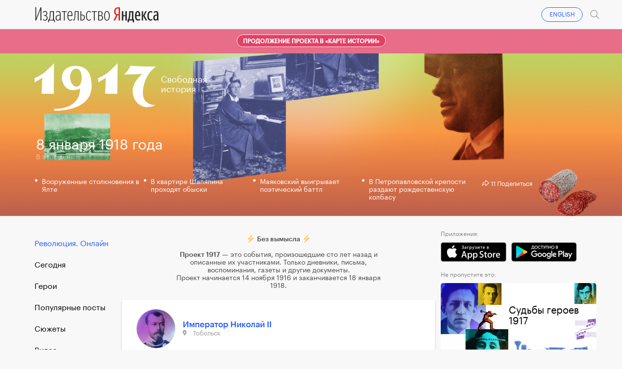

--- FILE ---
content_type: text/html; charset=UTF-8
request_url: https://project1917.ru/posts/08.01.18
body_size: 41763
content:
<!DOCTYPE html>
<html lang="en" ng-app="1917" ng-controller="MainCtrl" prefix="og: http://ogp.me/ns#">
<head>
    <meta charset="utf-8">
    <meta http-equiv="X-UA-Compatible" content="IE=edge">
    <meta name="viewport" content="width=device-width, initial-scale=1, maximum-scale=1">
    <meta property="fb:pages" content="1053622354758913" />


            <!-- RSS -->
    <link rel="alternate" type="application/rss+xml" title="RSS" href="https://project1917.ru/rss.xml" />
    
    <!-- Fonts -->
    <link rel="stylesheet" href="https://cdnjs.cloudflare.com/ajax/libs/font-awesome/4.5.0/css/font-awesome.min.css" integrity="sha384-XdYbMnZ/QjLh6iI4ogqCTaIjrFk87ip+ekIjefZch0Y+PvJ8CDYtEs1ipDmPorQ+" crossorigin="anonymous">
    <link rel="manifest" href="/manifest.json">

    <!-- Styles -->
            <link href="/build/css/1917.assets-04bccf8b54.css" rel="stylesheet">
        <link href="/build/css/1917-c0c3189758.css" rel="stylesheet">
        <link rel="icon" type="image/png" href="/img/favicon.png?1" />
    <style>
        [ng\:cloak], [ng-cloak], [data-ng-cloak], [x-ng-cloak], .ng-cloak, .x-ng-cloak {
            display: none !important;
        }
    </style>
    <script>
        isEn = 0;
    </script>
        
            
                            <meta property="og:url" content="https://project1917.ru/posts/08.01.18" />
            <meta property="og:title" content="1917. Свободная история. 8 января" />
            <meta property="og:description" content="Вооруженные столкновения в Ялте. В квартире Шаляпина проходят обыски. Маяковский выигрывает поэтический баттл. В Петропавловской крепости раздают рождественскую колбасу." />
            <meta property="og:image" content="https://project1917.ru/share/day/643.png" />
            <meta property="og:image:secure_url" content="https://project1917.ru/share/day/643.png" />
            <meta property="og:image:width" content="660" />
            <meta property="og:image:height" content="346" />
            <title>1917. Свободная история. 8 января</title>
            <meta name="description" content="Вооруженные столкновения в Ялте. В квартире Шаляпина проходят обыски. Маяковский выигрывает поэтический баттл. В Петропавловской крепости раздают рождественскую колбасу." />


            <meta name="twitter:card" content="summary_large_image">
            <meta name="twitter:site" content="@project19171">
            <meta name="twitter:title" content="1917. Свободная история. 8 января">
            <meta name="twitter:description" content="Вооруженные столкновения в Ялте. В квартире Шаляпина проходят обыски. Маяковский выигрывает поэтический баттл. В Петропавловской крепости раздают рождественскую колбасу.">
            <meta name="twitter:image" content="https://project1917.ru/share/day/643.png">

                                        <link rel="alternate" hreflang="en" href="https://project1917.com/posts/08.01.18" />
            
            


    <script>
        var currentDay = '08';
        var currentMonth = '01';
        var currentYear = '18';
        var todayDate = '1917-12-17';
        var currentDate = '1918-01-08';
    </script>

        <!-- 17:07:20 -->
    <!-- Facebook Pixel Code -->
<script>
    !function(f,b,e,v,n,t,s){if(f.fbq)return;n=f.fbq=function(){n.callMethod?
            n.callMethod.apply(n,arguments):n.queue.push(arguments)};if(!f._fbq)f._fbq=n;
        n.push=n;n.loaded=!0;n.version='2.0';n.queue=[];t=b.createElement(e);t.async=!0;
        t.src=v;s=b.getElementsByTagName(e)[0];s.parentNode.insertBefore(t,s)}(window,
            document,'script','https://connect.facebook.net/en_US/fbevents.js');
    fbq('init', '148513702412894'); // Insert your pixel ID here.
    fbq('track', 'PageView');
</script>
<noscript><img height="1" width="1" style="display:none"
               src="https://www.facebook.com/tr?id=148513702412894&ev=PageView&noscript=1"
    /></noscript>
<!-- DO NOT MODIFY -->
<!-- End Facebook Pixel Code -->

</head>


<body class=" has-big-header " >
    <div class="online-new-post" ng-click="scrollTop()">Новый пост</div>
                                                          <div class="yandex-bar yandex-bar_mobileapp">
                    <div class="container">
                        <a href="https://yandex.ru/izdatelstvo/" target="_blank" class="yandex-bar__logo"></a>

                        <div class="search--icon search--icon--big xs-hide" ng-click="showSearchPopup()"></div>
                        <a href="https://project1917.com/posts/08.01.18" class="yandex-bar__lang">ENGLISH</a>
                    </div>
                </div>
                         
                        <div class="cart-hs-banner">
                <a href="http://www.kartaistorii.ru/" target="_blank">Продолжение проекта в «Карте истории»</a>
            </div>
        
                <header class="big-header" style="background-image: url('/attachments/e1/-/day/e1858fda848640209350d4f2478de391.png');">
            <div class = "big-header__gradient"></div>
            <div class="container big-header__container">
                                <a href="/" class="big-header__logo"></a>
                <a href="/" class="big-header__title">Свободная<br>история</a>
                <div class="big-header__share" style="height: 50px">
                    <div class="share__popup share__popup--day-mobile">
                                                <a class="share__item" ng-click="shareLinkToSocial('https://project1917.ru/posts/08.01.18', 'vk', 643, 'day', {&quot;title&quot;:&quot;1917. \u0421\u0432\u043e\u0431\u043e\u0434\u043d\u0430\u044f \u0438\u0441\u0442\u043e\u0440\u0438\u044f. 8 \u044f\u043d\u0432\u0430\u0440\u044f&quot;,&quot;descr&quot;:&quot;\u0412\u043e\u043e\u0440\u0443\u0436\u0435\u043d\u043d\u044b\u0435 \u0441\u0442\u043e\u043b\u043a\u043d\u043e\u0432\u0435\u043d\u0438\u044f \u0432 \u042f\u043b\u0442\u0435. \u0412 \u043a\u0432\u0430\u0440\u0442\u0438\u0440\u0435 \u0428\u0430\u043b\u044f\u043f\u0438\u043d\u0430 \u043f\u0440\u043e\u0445\u043e\u0434\u044f\u0442 \u043e\u0431\u044b\u0441\u043a\u0438. \u041c\u0430\u044f\u043a\u043e\u0432\u0441\u043a\u0438\u0439 \u0432\u044b\u0438\u0433\u0440\u044b\u0432\u0430\u0435\u0442 \u043f\u043e\u044d\u0442\u0438\u0447\u0435\u0441\u043a\u0438\u0439 \u0431\u0430\u0442\u0442\u043b. \u0412 \u041f\u0435\u0442\u0440\u043e\u043f\u0430\u0432\u043b\u043e\u0432\u0441\u043a\u043e\u0439 \u043a\u0440\u0435\u043f\u043e\u0441\u0442\u0438 \u0440\u0430\u0437\u0434\u0430\u044e\u0442 \u0440\u043e\u0436\u0434\u0435\u0441\u0442\u0432\u0435\u043d\u0441\u043a\u0443\u044e \u043a\u043e\u043b\u0431\u0430\u0441\u0443.&quot;,&quot;image&quot;:&quot;https:\/\/project1917.ru\/share\/day\/643.png&quot;})">
                            <div class="share__item_logo share__item_logo--vk"></div> ВКонтакте                        </a>
                                                <a class="share__item" ng-click="shareLinkToSocial('https://project1917.ru/posts/08.01.18', 'fb', 643, 'day')">
                            <div class="share__item_logo share__item_logo--fb"></div> Фейсбук                        </a>
                        <a class="share__item" ng-click="shareLinkToSocial('https://project1917.ru/posts/08.01.18', 'tw')">
                            <div class="share__item_logo share__item_logo--tw"></div> Твиттер                        </a>

                                                    <a class="share__item" ng-click="shareLinkToSocial('https://project1917.ru/posts/08.01.18', 'ok', 643, 'day');">
                                <div class="share__item_logo share__item_logo--ok"></div> ОК                            </a>
                                                <span class="xs-show">
                            <a class="share__item" ng-click="shareLinkToSocial('https://project1917.ru/posts/08.01.18', 'tg'); ">
                                <div class="share__item_logo share__item_logo--tg"></div> Telegram                            </a>
                            <a class="share__item" href="whatsapp://send?text=https://project1917.ru/posts/08.01.18" target="_blank">
                                <div class="share__item_logo share__item_logo--wsp"></div> WhatsApp                            </a>
                            <a class="share__item" href="viber://forward?text=https://project1917.ru/posts/08.01.18" target="_blank">
                                <div class="share__item_logo share__item_logo--vb"></div> Viber                            </a>
                        </span>

                        <a class="share__item" ng-click="copyLink('https://project1917.ru/posts/08.01.18')">
                            <div class="share__item_logo share__item_logo--copy"></div>Скопировать ссылку                        </a>
                    </div>

                    <i class="icon icon_share-w"></i>
                    <span class="day_643_share_counter"> 11 </span>
                    Поделиться                </div>
                <div class="big-header__thisday">
                    <div class="big-header__thisday-date">8 января 1918 года </div>
                    <div class="big-header__thisday-title">В этот день:</div>
                    <div class="big-header__thisday-columns">
                                                                                    <div class="big-header__thisday-column">
                                    <a href="https://project1917.ru/posts/4725/">Вооруженные столкновения в Ялте</a>
                                </div>
                                                                                                                <div class="big-header__thisday-column">
                                    <a href="https://project1917.ru/posts/6440/">В квартире Шаляпина проходят обыски</a>
                                </div>
                                                                                                                <div class="big-header__thisday-column">
                                    <a href="https://project1917.ru/posts/11923/">Маяковский выигрывает поэтический баттл</a>
                                </div>
                                                                                                                <div class="big-header__thisday-column">
                                    <a href="https://project1917.ru/posts/2156/">В Петропавловской крепости раздают рождественскую колбасу</a>
                                </div>
                                                                            <div class="big-header__thisday-column-wodot">
                            <div  class="big-header__thisday-share">

                                <div class="share__popup share__popup--day">
                                                                        <a class="share__item" ng-click="shareLinkToSocial('https://project1917.ru/posts/08.01.18', 'vk', 643, 'day', {&quot;title&quot;:&quot;1917. \u0421\u0432\u043e\u0431\u043e\u0434\u043d\u0430\u044f \u0438\u0441\u0442\u043e\u0440\u0438\u044f. 8 \u044f\u043d\u0432\u0430\u0440\u044f&quot;,&quot;descr&quot;:&quot;\u0412\u043e\u043e\u0440\u0443\u0436\u0435\u043d\u043d\u044b\u0435 \u0441\u0442\u043e\u043b\u043a\u043d\u043e\u0432\u0435\u043d\u0438\u044f \u0432 \u042f\u043b\u0442\u0435. \u0412 \u043a\u0432\u0430\u0440\u0442\u0438\u0440\u0435 \u0428\u0430\u043b\u044f\u043f\u0438\u043d\u0430 \u043f\u0440\u043e\u0445\u043e\u0434\u044f\u0442 \u043e\u0431\u044b\u0441\u043a\u0438. \u041c\u0430\u044f\u043a\u043e\u0432\u0441\u043a\u0438\u0439 \u0432\u044b\u0438\u0433\u0440\u044b\u0432\u0430\u0435\u0442 \u043f\u043e\u044d\u0442\u0438\u0447\u0435\u0441\u043a\u0438\u0439 \u0431\u0430\u0442\u0442\u043b. \u0412 \u041f\u0435\u0442\u0440\u043e\u043f\u0430\u0432\u043b\u043e\u0432\u0441\u043a\u043e\u0439 \u043a\u0440\u0435\u043f\u043e\u0441\u0442\u0438 \u0440\u0430\u0437\u0434\u0430\u044e\u0442 \u0440\u043e\u0436\u0434\u0435\u0441\u0442\u0432\u0435\u043d\u0441\u043a\u0443\u044e \u043a\u043e\u043b\u0431\u0430\u0441\u0443.&quot;,&quot;image&quot;:&quot;https:\/\/project1917.ru\/share\/day\/643.png&quot;})">
                                        <div class="share__item_logo share__item_logo--vk"></div> ВКонтакте                                    </a>
                                                                        <a class="share__item" ng-click="shareLinkToSocial('https://project1917.ru/posts/08.01.18', 'fb', 643, 'day')">
                                        <div class="share__item_logo share__item_logo--fb"></div> Фейсбук                                    </a>
                                    <a class="share__item" ng-click="shareLinkToSocial('https://project1917.ru/posts/08.01.18', 'tw')">
                                        <div class="share__item_logo share__item_logo--tw"></div> Твиттер                                    </a>

                                                                            <a class="share__item" ng-click="shareLinkToSocial('https://project1917.ru/posts/08.01.18', 'ok', 643, 'day');">
                                            <div class="share__item_logo share__item_logo--ok"></div> ОК                                        </a>
                                                                        <span class="xs-show">
                                        <a class="share__item" ng-click="shareLinkToSocial('https://project1917.ru/posts/08.01.18', 'tg'); ">
                                            <div class="share__item_logo share__item_logo--tg"></div> Telegram                                        </a>
                                        <a class="share__item" href="whatsapp://send?text=https://project1917.ru/posts/08.01.18" target="_blank">
                                            <div class="share__item_logo share__item_logo--wsp"></div> WhatsApp                                        </a>
                                        <a class="share__item" href="viber://forward?text=https://project1917.ru/posts/08.01.18" target="_blank">
                                            <div class="share__item_logo share__item_logo--vb"></div> Viber                                        </a>
                                    </span>
                                    <a class="share__item" ng-click="copyLink('https://project1917.ru/posts/08.01.18')">
                                        <div class="share__item_logo share__item_logo--copy"></div>Скопировать ссылку                                    </a>
                                </div>

                                <i class="icon icon_share-w"></i>
                                <span class="day_643_share_counter"> 11 </span>
                                Поделиться                            </div>
                        </div>
                    </div>
                </div>
            </div>
        </header>
    
                <header class="header" scroll-header ng-controller="HeaderCtrl" bindonce ng-cloak>
    <div class="container">
        <div class="header-flex">
            <div class="header-inner">
                <div style="font-size: 0;">
    <div class="header__bars" ng-cloak ng-if="!showMenu" ng-click="openMenu($event)"></div>
    <div class="header__bars header__bars--active" ng-cloak ng-if="showMenu" ng-click="closeMenu($event)"></div>
</div>
                <a href="/" class="header-logo" >
    <div class="header-logo__img"></div>
    <span class="header-logo__title xs-hide">Свободная<br>история</span>
</a>            </div>

            <div class="header-inner st-wide">
                <div class="header-timeline xs-hide" ng-controller="CalendarDaysCtrl as vm">
        <div class="header-timeline-box">
            <div class="header-timeline--scroller">
                                                                                        <a href="/posts/01.11.16" class="header-timeline__item st-active" data-time="1916-11-01">01.11.16</a>
                                                                                                <a href="/posts/02.11.16" class="header-timeline__item st-active" data-time="1916-11-02">02.11.16</a>
                                                                                                <a href="/posts/03.11.16" class="header-timeline__item st-active" data-time="1916-11-03">03.11.16</a>
                                                                                                <a href="/posts/04.11.16" class="header-timeline__item st-active" data-time="1916-11-04">04.11.16</a>
                                                                                                <a href="/posts/05.11.16" class="header-timeline__item st-active" data-time="1916-11-05">05.11.16</a>
                                                                                                <a href="/posts/06.11.16" class="header-timeline__item st-active" data-time="1916-11-06">06.11.16</a>
                                                                                                <a href="/posts/07.11.16" class="header-timeline__item st-active" data-time="1916-11-07">07.11.16</a>
                                                                                                <a href="/posts/08.11.16" class="header-timeline__item st-active" data-time="1916-11-08">08.11.16</a>
                                                                                                <a href="/posts/09.11.16" class="header-timeline__item st-active" data-time="1916-11-09">09.11.16</a>
                                                                                                <a href="/posts/10.11.16" class="header-timeline__item st-active" data-time="1916-11-10">10.11.16</a>
                                                                                                <a href="/posts/11.11.16" class="header-timeline__item st-active" data-time="1916-11-11">11.11.16</a>
                                                                                                <a href="/posts/12.11.16" class="header-timeline__item st-active" data-time="1916-11-12">12.11.16</a>
                                                                                                <a href="/posts/13.11.16" class="header-timeline__item st-active" data-time="1916-11-13">13.11.16</a>
                                                                                                <a href="/posts/14.11.16" class="header-timeline__item st-active" data-time="1916-11-14">14.11.16</a>
                                                                                                <a href="/posts/15.11.16" class="header-timeline__item st-active" data-time="1916-11-15">15.11.16</a>
                                                                                                <a href="/posts/16.11.16" class="header-timeline__item st-active" data-time="1916-11-16">16.11.16</a>
                                                                                                <a href="/posts/17.11.16" class="header-timeline__item st-active" data-time="1916-11-17">17.11.16</a>
                                                                                                <a href="/posts/18.11.16" class="header-timeline__item st-active" data-time="1916-11-18">18.11.16</a>
                                                                                                <a href="/posts/19.11.16" class="header-timeline__item st-active" data-time="1916-11-19">19.11.16</a>
                                                                                                <a href="/posts/20.11.16" class="header-timeline__item st-active" data-time="1916-11-20">20.11.16</a>
                                                                                                <a href="/posts/21.11.16" class="header-timeline__item st-active" data-time="1916-11-21">21.11.16</a>
                                                                                                <a href="/posts/22.11.16" class="header-timeline__item st-active" data-time="1916-11-22">22.11.16</a>
                                                                                                <a href="/posts/23.11.16" class="header-timeline__item st-active" data-time="1916-11-23">23.11.16</a>
                                                                                                <a href="/posts/24.11.16" class="header-timeline__item st-active" data-time="1916-11-24">24.11.16</a>
                                                                                                <a href="/posts/25.11.16" class="header-timeline__item st-active" data-time="1916-11-25">25.11.16</a>
                                                                                                <a href="/posts/26.11.16" class="header-timeline__item st-active" data-time="1916-11-26">26.11.16</a>
                                                                                                <a href="/posts/27.11.16" class="header-timeline__item st-active" data-time="1916-11-27">27.11.16</a>
                                                                                                <a href="/posts/28.11.16" class="header-timeline__item st-active" data-time="1916-11-28">28.11.16</a>
                                                                                                <a href="/posts/29.11.16" class="header-timeline__item st-active" data-time="1916-11-29">29.11.16</a>
                                                                                                <a href="/posts/30.11.16" class="header-timeline__item st-active" data-time="1916-11-30">30.11.16</a>
                                                                                                                                    <a href="/posts/01.12.16" class="header-timeline__item st-active" data-time="1916-12-01">01.12.16</a>
                                                                                                <a href="/posts/02.12.16" class="header-timeline__item st-active" data-time="1916-12-02">02.12.16</a>
                                                                                                <a href="/posts/03.12.16" class="header-timeline__item st-active" data-time="1916-12-03">03.12.16</a>
                                                                                                <a href="/posts/04.12.16" class="header-timeline__item st-active" data-time="1916-12-04">04.12.16</a>
                                                                                                <a href="/posts/05.12.16" class="header-timeline__item st-active" data-time="1916-12-05">05.12.16</a>
                                                                                                <a href="/posts/06.12.16" class="header-timeline__item st-active" data-time="1916-12-06">06.12.16</a>
                                                                                                <a href="/posts/07.12.16" class="header-timeline__item st-active" data-time="1916-12-07">07.12.16</a>
                                                                                                <a href="/posts/08.12.16" class="header-timeline__item st-active" data-time="1916-12-08">08.12.16</a>
                                                                                                <a href="/posts/09.12.16" class="header-timeline__item st-active" data-time="1916-12-09">09.12.16</a>
                                                                                                <a href="/posts/10.12.16" class="header-timeline__item st-active" data-time="1916-12-10">10.12.16</a>
                                                                                                <a href="/posts/11.12.16" class="header-timeline__item st-active" data-time="1916-12-11">11.12.16</a>
                                                                                                <a href="/posts/12.12.16" class="header-timeline__item st-active" data-time="1916-12-12">12.12.16</a>
                                                                                                <a href="/posts/13.12.16" class="header-timeline__item st-active" data-time="1916-12-13">13.12.16</a>
                                                                                                <a href="/posts/14.12.16" class="header-timeline__item st-active" data-time="1916-12-14">14.12.16</a>
                                                                                                <a href="/posts/15.12.16" class="header-timeline__item st-active" data-time="1916-12-15">15.12.16</a>
                                                                                                <a href="/posts/16.12.16" class="header-timeline__item st-active" data-time="1916-12-16">16.12.16</a>
                                                                                                <a href="/posts/17.12.16" class="header-timeline__item st-active" data-time="1916-12-17">17.12.16</a>
                                                                                                <a href="/posts/18.12.16" class="header-timeline__item st-active" data-time="1916-12-18">18.12.16</a>
                                                                                                <a href="/posts/19.12.16" class="header-timeline__item st-active" data-time="1916-12-19">19.12.16</a>
                                                                                                <a href="/posts/20.12.16" class="header-timeline__item st-active" data-time="1916-12-20">20.12.16</a>
                                                                                                <a href="/posts/21.12.16" class="header-timeline__item st-active" data-time="1916-12-21">21.12.16</a>
                                                                                                <a href="/posts/22.12.16" class="header-timeline__item st-active" data-time="1916-12-22">22.12.16</a>
                                                                                                <a href="/posts/23.12.16" class="header-timeline__item st-active" data-time="1916-12-23">23.12.16</a>
                                                                                                <a href="/posts/24.12.16" class="header-timeline__item st-active" data-time="1916-12-24">24.12.16</a>
                                                                                                <a href="/posts/25.12.16" class="header-timeline__item st-active" data-time="1916-12-25">25.12.16</a>
                                                                                                <a href="/posts/26.12.16" class="header-timeline__item st-active" data-time="1916-12-26">26.12.16</a>
                                                                                                <a href="/posts/27.12.16" class="header-timeline__item st-active" data-time="1916-12-27">27.12.16</a>
                                                                                                <a href="/posts/28.12.16" class="header-timeline__item st-active" data-time="1916-12-28">28.12.16</a>
                                                                                                <a href="/posts/29.12.16" class="header-timeline__item st-active" data-time="1916-12-29">29.12.16</a>
                                                                                                <a href="/posts/30.12.16" class="header-timeline__item st-active" data-time="1916-12-30">30.12.16</a>
                                                                                                <a href="/posts/31.12.16" class="header-timeline__item st-active" data-time="1916-12-31">31.12.16</a>
                                                                                                                                    <a href="/posts/01.01.17" class="header-timeline__item st-active" data-time="1917-01-01">01.01.17</a>
                                                                                                <a href="/posts/02.01.17" class="header-timeline__item st-active" data-time="1917-01-02">02.01.17</a>
                                                                                                <a href="/posts/03.01.17" class="header-timeline__item st-active" data-time="1917-01-03">03.01.17</a>
                                                                                                <a href="/posts/04.01.17" class="header-timeline__item st-active" data-time="1917-01-04">04.01.17</a>
                                                                                                <a href="/posts/05.01.17" class="header-timeline__item st-active" data-time="1917-01-05">05.01.17</a>
                                                                                                <a href="/posts/06.01.17" class="header-timeline__item st-active" data-time="1917-01-06">06.01.17</a>
                                                                                                <a href="/posts/07.01.17" class="header-timeline__item st-active" data-time="1917-01-07">07.01.17</a>
                                                                                                <a href="/posts/08.01.17" class="header-timeline__item st-active" data-time="1917-01-08">08.01.17</a>
                                                                                                <a href="/posts/09.01.17" class="header-timeline__item st-active" data-time="1917-01-09">09.01.17</a>
                                                                                                <a href="/posts/10.01.17" class="header-timeline__item st-active" data-time="1917-01-10">10.01.17</a>
                                                                                                <a href="/posts/11.01.17" class="header-timeline__item st-active" data-time="1917-01-11">11.01.17</a>
                                                                                                <a href="/posts/12.01.17" class="header-timeline__item st-active" data-time="1917-01-12">12.01.17</a>
                                                                                                <a href="/posts/13.01.17" class="header-timeline__item st-active" data-time="1917-01-13">13.01.17</a>
                                                                                                <a href="/posts/14.01.17" class="header-timeline__item st-active" data-time="1917-01-14">14.01.17</a>
                                                                                                <a href="/posts/15.01.17" class="header-timeline__item st-active" data-time="1917-01-15">15.01.17</a>
                                                                                                <a href="/posts/16.01.17" class="header-timeline__item st-active" data-time="1917-01-16">16.01.17</a>
                                                                                                <a href="/posts/17.01.17" class="header-timeline__item st-active" data-time="1917-01-17">17.01.17</a>
                                                                                                <a href="/posts/18.01.17" class="header-timeline__item st-active" data-time="1917-01-18">18.01.17</a>
                                                                                                <a href="/posts/19.01.17" class="header-timeline__item st-active" data-time="1917-01-19">19.01.17</a>
                                                                                                <a href="/posts/20.01.17" class="header-timeline__item st-active" data-time="1917-01-20">20.01.17</a>
                                                                                                <a href="/posts/21.01.17" class="header-timeline__item st-active" data-time="1917-01-21">21.01.17</a>
                                                                                                <a href="/posts/22.01.17" class="header-timeline__item st-active" data-time="1917-01-22">22.01.17</a>
                                                                                                <a href="/posts/23.01.17" class="header-timeline__item st-active" data-time="1917-01-23">23.01.17</a>
                                                                                                <a href="/posts/24.01.17" class="header-timeline__item st-active" data-time="1917-01-24">24.01.17</a>
                                                                                                <a href="/posts/25.01.17" class="header-timeline__item st-active" data-time="1917-01-25">25.01.17</a>
                                                                                                <a href="/posts/26.01.17" class="header-timeline__item st-active" data-time="1917-01-26">26.01.17</a>
                                                                                                <a href="/posts/27.01.17" class="header-timeline__item st-active" data-time="1917-01-27">27.01.17</a>
                                                                                                <a href="/posts/28.01.17" class="header-timeline__item st-active" data-time="1917-01-28">28.01.17</a>
                                                                                                <a href="/posts/29.01.17" class="header-timeline__item st-active" data-time="1917-01-29">29.01.17</a>
                                                                                                <a href="/posts/30.01.17" class="header-timeline__item st-active" data-time="1917-01-30">30.01.17</a>
                                                                                                <a href="/posts/31.01.17" class="header-timeline__item st-active" data-time="1917-01-31">31.01.17</a>
                                                                                                                                    <a href="/posts/01.02.17" class="header-timeline__item st-active" data-time="1917-02-01">01.02.17</a>
                                                                                                <a href="/posts/02.02.17" class="header-timeline__item st-active" data-time="1917-02-02">02.02.17</a>
                                                                                                <a href="/posts/03.02.17" class="header-timeline__item st-active" data-time="1917-02-03">03.02.17</a>
                                                                                                <a href="/posts/04.02.17" class="header-timeline__item st-active" data-time="1917-02-04">04.02.17</a>
                                                                                                <a href="/posts/05.02.17" class="header-timeline__item st-active" data-time="1917-02-05">05.02.17</a>
                                                                                                <a href="/posts/06.02.17" class="header-timeline__item st-active" data-time="1917-02-06">06.02.17</a>
                                                                                                <a href="/posts/07.02.17" class="header-timeline__item st-active" data-time="1917-02-07">07.02.17</a>
                                                                                                <a href="/posts/08.02.17" class="header-timeline__item st-active" data-time="1917-02-08">08.02.17</a>
                                                                                                <a href="/posts/09.02.17" class="header-timeline__item st-active" data-time="1917-02-09">09.02.17</a>
                                                                                                <a href="/posts/10.02.17" class="header-timeline__item st-active" data-time="1917-02-10">10.02.17</a>
                                                                                                <a href="/posts/11.02.17" class="header-timeline__item st-active" data-time="1917-02-11">11.02.17</a>
                                                                                                <a href="/posts/12.02.17" class="header-timeline__item st-active" data-time="1917-02-12">12.02.17</a>
                                                                                                <a href="/posts/13.02.17" class="header-timeline__item st-active" data-time="1917-02-13">13.02.17</a>
                                                                                                <a href="/posts/14.02.17" class="header-timeline__item st-active" data-time="1917-02-14">14.02.17</a>
                                                                                                <a href="/posts/15.02.17" class="header-timeline__item st-active" data-time="1917-02-15">15.02.17</a>
                                                                                                <a href="/posts/16.02.17" class="header-timeline__item st-active" data-time="1917-02-16">16.02.17</a>
                                                                                                <a href="/posts/17.02.17" class="header-timeline__item st-active" data-time="1917-02-17">17.02.17</a>
                                                                                                <a href="/posts/18.02.17" class="header-timeline__item st-active" data-time="1917-02-18">18.02.17</a>
                                                                                                <a href="/posts/19.02.17" class="header-timeline__item st-active" data-time="1917-02-19">19.02.17</a>
                                                                                                <a href="/posts/20.02.17" class="header-timeline__item st-active" data-time="1917-02-20">20.02.17</a>
                                                                                                <a href="/posts/21.02.17" class="header-timeline__item st-active" data-time="1917-02-21">21.02.17</a>
                                                                                                <a href="/posts/22.02.17" class="header-timeline__item st-active" data-time="1917-02-22">22.02.17</a>
                                                                                                <a href="/posts/23.02.17" class="header-timeline__item st-active" data-time="1917-02-23">23.02.17</a>
                                                                                                <a href="/posts/24.02.17" class="header-timeline__item st-active" data-time="1917-02-24">24.02.17</a>
                                                                                                <a href="/posts/25.02.17" class="header-timeline__item st-active" data-time="1917-02-25">25.02.17</a>
                                                                                                <a href="/posts/26.02.17" class="header-timeline__item st-active" data-time="1917-02-26">26.02.17</a>
                                                                                                <a href="/posts/27.02.17" class="header-timeline__item st-active" data-time="1917-02-27">27.02.17</a>
                                                                                                <a href="/posts/28.02.17" class="header-timeline__item st-active" data-time="1917-02-28">28.02.17</a>
                                                                                                                                    <a href="/posts/01.03.17" class="header-timeline__item st-active" data-time="1917-03-01">01.03.17</a>
                                                                                                <a href="/posts/02.03.17" class="header-timeline__item st-active" data-time="1917-03-02">02.03.17</a>
                                                                                                <a href="/posts/03.03.17" class="header-timeline__item st-active" data-time="1917-03-03">03.03.17</a>
                                                                                                <a href="/posts/04.03.17" class="header-timeline__item st-active" data-time="1917-03-04">04.03.17</a>
                                                                                                <a href="/posts/05.03.17" class="header-timeline__item st-active" data-time="1917-03-05">05.03.17</a>
                                                                                                <a href="/posts/06.03.17" class="header-timeline__item st-active" data-time="1917-03-06">06.03.17</a>
                                                                                                <a href="/posts/07.03.17" class="header-timeline__item st-active" data-time="1917-03-07">07.03.17</a>
                                                                                                <a href="/posts/08.03.17" class="header-timeline__item st-active" data-time="1917-03-08">08.03.17</a>
                                                                                                <a href="/posts/09.03.17" class="header-timeline__item st-active" data-time="1917-03-09">09.03.17</a>
                                                                                                <a href="/posts/10.03.17" class="header-timeline__item st-active" data-time="1917-03-10">10.03.17</a>
                                                                                                <a href="/posts/11.03.17" class="header-timeline__item st-active" data-time="1917-03-11">11.03.17</a>
                                                                                                <a href="/posts/12.03.17" class="header-timeline__item st-active" data-time="1917-03-12">12.03.17</a>
                                                                                                <a href="/posts/13.03.17" class="header-timeline__item st-active" data-time="1917-03-13">13.03.17</a>
                                                                                                <a href="/posts/14.03.17" class="header-timeline__item st-active" data-time="1917-03-14">14.03.17</a>
                                                                                                <a href="/posts/15.03.17" class="header-timeline__item st-active" data-time="1917-03-15">15.03.17</a>
                                                                                                <a href="/posts/16.03.17" class="header-timeline__item st-active" data-time="1917-03-16">16.03.17</a>
                                                                                                <a href="/posts/17.03.17" class="header-timeline__item st-active" data-time="1917-03-17">17.03.17</a>
                                                                                                <a href="/posts/18.03.17" class="header-timeline__item st-active" data-time="1917-03-18">18.03.17</a>
                                                                                                <a href="/posts/19.03.17" class="header-timeline__item st-active" data-time="1917-03-19">19.03.17</a>
                                                                                                <a href="/posts/20.03.17" class="header-timeline__item st-active" data-time="1917-03-20">20.03.17</a>
                                                                                                <a href="/posts/21.03.17" class="header-timeline__item st-active" data-time="1917-03-21">21.03.17</a>
                                                                                                <a href="/posts/22.03.17" class="header-timeline__item st-active" data-time="1917-03-22">22.03.17</a>
                                                                                                <a href="/posts/23.03.17" class="header-timeline__item st-active" data-time="1917-03-23">23.03.17</a>
                                                                                                <a href="/posts/24.03.17" class="header-timeline__item st-active" data-time="1917-03-24">24.03.17</a>
                                                                                                <a href="/posts/25.03.17" class="header-timeline__item st-active" data-time="1917-03-25">25.03.17</a>
                                                                                                <a href="/posts/26.03.17" class="header-timeline__item st-active" data-time="1917-03-26">26.03.17</a>
                                                                                                <a href="/posts/27.03.17" class="header-timeline__item st-active" data-time="1917-03-27">27.03.17</a>
                                                                                                <a href="/posts/28.03.17" class="header-timeline__item st-active" data-time="1917-03-28">28.03.17</a>
                                                                                                <a href="/posts/29.03.17" class="header-timeline__item st-active" data-time="1917-03-29">29.03.17</a>
                                                                                                <a href="/posts/30.03.17" class="header-timeline__item st-active" data-time="1917-03-30">30.03.17</a>
                                                                                                <a href="/posts/31.03.17" class="header-timeline__item st-active" data-time="1917-03-31">31.03.17</a>
                                                                                                                                    <a href="/posts/01.04.17" class="header-timeline__item st-active" data-time="1917-04-01">01.04.17</a>
                                                                                                <a href="/posts/02.04.17" class="header-timeline__item st-active" data-time="1917-04-02">02.04.17</a>
                                                                                                <a href="/posts/03.04.17" class="header-timeline__item st-active" data-time="1917-04-03">03.04.17</a>
                                                                                                <a href="/posts/04.04.17" class="header-timeline__item st-active" data-time="1917-04-04">04.04.17</a>
                                                                                                <a href="/posts/05.04.17" class="header-timeline__item st-active" data-time="1917-04-05">05.04.17</a>
                                                                                                <a href="/posts/06.04.17" class="header-timeline__item st-active" data-time="1917-04-06">06.04.17</a>
                                                                                                <a href="/posts/07.04.17" class="header-timeline__item st-active" data-time="1917-04-07">07.04.17</a>
                                                                                                <a href="/posts/08.04.17" class="header-timeline__item st-active" data-time="1917-04-08">08.04.17</a>
                                                                                                <a href="/posts/09.04.17" class="header-timeline__item st-active" data-time="1917-04-09">09.04.17</a>
                                                                                                <a href="/posts/10.04.17" class="header-timeline__item st-active" data-time="1917-04-10">10.04.17</a>
                                                                                                <a href="/posts/11.04.17" class="header-timeline__item st-active" data-time="1917-04-11">11.04.17</a>
                                                                                                <a href="/posts/12.04.17" class="header-timeline__item st-active" data-time="1917-04-12">12.04.17</a>
                                                                                                <a href="/posts/13.04.17" class="header-timeline__item st-active" data-time="1917-04-13">13.04.17</a>
                                                                                                <a href="/posts/14.04.17" class="header-timeline__item st-active" data-time="1917-04-14">14.04.17</a>
                                                                                                <a href="/posts/15.04.17" class="header-timeline__item st-active" data-time="1917-04-15">15.04.17</a>
                                                                                                <a href="/posts/16.04.17" class="header-timeline__item st-active" data-time="1917-04-16">16.04.17</a>
                                                                                                <a href="/posts/17.04.17" class="header-timeline__item st-active" data-time="1917-04-17">17.04.17</a>
                                                                                                <a href="/posts/18.04.17" class="header-timeline__item st-active" data-time="1917-04-18">18.04.17</a>
                                                                                                <a href="/posts/19.04.17" class="header-timeline__item st-active" data-time="1917-04-19">19.04.17</a>
                                                                                                <a href="/posts/20.04.17" class="header-timeline__item st-active" data-time="1917-04-20">20.04.17</a>
                                                                                                <a href="/posts/21.04.17" class="header-timeline__item st-active" data-time="1917-04-21">21.04.17</a>
                                                                                                <a href="/posts/22.04.17" class="header-timeline__item st-active" data-time="1917-04-22">22.04.17</a>
                                                                                                <a href="/posts/23.04.17" class="header-timeline__item st-active" data-time="1917-04-23">23.04.17</a>
                                                                                                <a href="/posts/24.04.17" class="header-timeline__item st-active" data-time="1917-04-24">24.04.17</a>
                                                                                                <a href="/posts/25.04.17" class="header-timeline__item st-active" data-time="1917-04-25">25.04.17</a>
                                                                                                <a href="/posts/26.04.17" class="header-timeline__item st-active" data-time="1917-04-26">26.04.17</a>
                                                                                                <a href="/posts/27.04.17" class="header-timeline__item st-active" data-time="1917-04-27">27.04.17</a>
                                                                                                <a href="/posts/28.04.17" class="header-timeline__item st-active" data-time="1917-04-28">28.04.17</a>
                                                                                                <a href="/posts/29.04.17" class="header-timeline__item st-active" data-time="1917-04-29">29.04.17</a>
                                                                                                <a href="/posts/30.04.17" class="header-timeline__item st-active" data-time="1917-04-30">30.04.17</a>
                                                                                                                                    <a href="/posts/01.05.17" class="header-timeline__item st-active" data-time="1917-05-01">01.05.17</a>
                                                                                                <a href="/posts/02.05.17" class="header-timeline__item st-active" data-time="1917-05-02">02.05.17</a>
                                                                                                <a href="/posts/03.05.17" class="header-timeline__item st-active" data-time="1917-05-03">03.05.17</a>
                                                                                                <a href="/posts/04.05.17" class="header-timeline__item st-active" data-time="1917-05-04">04.05.17</a>
                                                                                                <a href="/posts/05.05.17" class="header-timeline__item st-active" data-time="1917-05-05">05.05.17</a>
                                                                                                <a href="/posts/06.05.17" class="header-timeline__item st-active" data-time="1917-05-06">06.05.17</a>
                                                                                                <a href="/posts/07.05.17" class="header-timeline__item st-active" data-time="1917-05-07">07.05.17</a>
                                                                                                <a href="/posts/08.05.17" class="header-timeline__item st-active" data-time="1917-05-08">08.05.17</a>
                                                                                                <a href="/posts/09.05.17" class="header-timeline__item st-active" data-time="1917-05-09">09.05.17</a>
                                                                                                <a href="/posts/10.05.17" class="header-timeline__item st-active" data-time="1917-05-10">10.05.17</a>
                                                                                                <a href="/posts/11.05.17" class="header-timeline__item st-active" data-time="1917-05-11">11.05.17</a>
                                                                                                <a href="/posts/12.05.17" class="header-timeline__item st-active" data-time="1917-05-12">12.05.17</a>
                                                                                                <a href="/posts/13.05.17" class="header-timeline__item st-active" data-time="1917-05-13">13.05.17</a>
                                                                                                <a href="/posts/14.05.17" class="header-timeline__item st-active" data-time="1917-05-14">14.05.17</a>
                                                                                                <a href="/posts/15.05.17" class="header-timeline__item st-active" data-time="1917-05-15">15.05.17</a>
                                                                                                <a href="/posts/16.05.17" class="header-timeline__item st-active" data-time="1917-05-16">16.05.17</a>
                                                                                                <a href="/posts/17.05.17" class="header-timeline__item st-active" data-time="1917-05-17">17.05.17</a>
                                                                                                <a href="/posts/18.05.17" class="header-timeline__item st-active" data-time="1917-05-18">18.05.17</a>
                                                                                                <a href="/posts/19.05.17" class="header-timeline__item st-active" data-time="1917-05-19">19.05.17</a>
                                                                                                <a href="/posts/20.05.17" class="header-timeline__item st-active" data-time="1917-05-20">20.05.17</a>
                                                                                                <a href="/posts/21.05.17" class="header-timeline__item st-active" data-time="1917-05-21">21.05.17</a>
                                                                                                <a href="/posts/22.05.17" class="header-timeline__item st-active" data-time="1917-05-22">22.05.17</a>
                                                                                                <a href="/posts/23.05.17" class="header-timeline__item st-active" data-time="1917-05-23">23.05.17</a>
                                                                                                <a href="/posts/24.05.17" class="header-timeline__item st-active" data-time="1917-05-24">24.05.17</a>
                                                                                                <a href="/posts/25.05.17" class="header-timeline__item st-active" data-time="1917-05-25">25.05.17</a>
                                                                                                <a href="/posts/26.05.17" class="header-timeline__item st-active" data-time="1917-05-26">26.05.17</a>
                                                                                                <a href="/posts/27.05.17" class="header-timeline__item st-active" data-time="1917-05-27">27.05.17</a>
                                                                                                <a href="/posts/28.05.17" class="header-timeline__item st-active" data-time="1917-05-28">28.05.17</a>
                                                                                                <a href="/posts/29.05.17" class="header-timeline__item st-active" data-time="1917-05-29">29.05.17</a>
                                                                                                <a href="/posts/30.05.17" class="header-timeline__item st-active" data-time="1917-05-30">30.05.17</a>
                                                                                                <a href="/posts/31.05.17" class="header-timeline__item st-active" data-time="1917-05-31">31.05.17</a>
                                                                                                                                    <a href="/posts/01.06.17" class="header-timeline__item st-active" data-time="1917-06-01">01.06.17</a>
                                                                                                <a href="/posts/02.06.17" class="header-timeline__item st-active" data-time="1917-06-02">02.06.17</a>
                                                                                                <a href="/posts/03.06.17" class="header-timeline__item st-active" data-time="1917-06-03">03.06.17</a>
                                                                                                <a href="/posts/04.06.17" class="header-timeline__item st-active" data-time="1917-06-04">04.06.17</a>
                                                                                                <a href="/posts/05.06.17" class="header-timeline__item st-active" data-time="1917-06-05">05.06.17</a>
                                                                                                <a href="/posts/06.06.17" class="header-timeline__item st-active" data-time="1917-06-06">06.06.17</a>
                                                                                                <a href="/posts/07.06.17" class="header-timeline__item st-active" data-time="1917-06-07">07.06.17</a>
                                                                                                <a href="/posts/08.06.17" class="header-timeline__item st-active" data-time="1917-06-08">08.06.17</a>
                                                                                                <a href="/posts/09.06.17" class="header-timeline__item st-active" data-time="1917-06-09">09.06.17</a>
                                                                                                <a href="/posts/10.06.17" class="header-timeline__item st-active" data-time="1917-06-10">10.06.17</a>
                                                                                                <a href="/posts/11.06.17" class="header-timeline__item st-active" data-time="1917-06-11">11.06.17</a>
                                                                                                <a href="/posts/12.06.17" class="header-timeline__item st-active" data-time="1917-06-12">12.06.17</a>
                                                                                                <a href="/posts/13.06.17" class="header-timeline__item st-active" data-time="1917-06-13">13.06.17</a>
                                                                                                <a href="/posts/14.06.17" class="header-timeline__item st-active" data-time="1917-06-14">14.06.17</a>
                                                                                                <a href="/posts/15.06.17" class="header-timeline__item st-active" data-time="1917-06-15">15.06.17</a>
                                                                                                <a href="/posts/16.06.17" class="header-timeline__item st-active" data-time="1917-06-16">16.06.17</a>
                                                                                                <a href="/posts/17.06.17" class="header-timeline__item st-active" data-time="1917-06-17">17.06.17</a>
                                                                                                <a href="/posts/18.06.17" class="header-timeline__item st-active" data-time="1917-06-18">18.06.17</a>
                                                                                                <a href="/posts/19.06.17" class="header-timeline__item st-active" data-time="1917-06-19">19.06.17</a>
                                                                                                <a href="/posts/20.06.17" class="header-timeline__item st-active" data-time="1917-06-20">20.06.17</a>
                                                                                                <a href="/posts/21.06.17" class="header-timeline__item st-active" data-time="1917-06-21">21.06.17</a>
                                                                                                <a href="/posts/22.06.17" class="header-timeline__item st-active" data-time="1917-06-22">22.06.17</a>
                                                                                                <a href="/posts/23.06.17" class="header-timeline__item st-active" data-time="1917-06-23">23.06.17</a>
                                                                                                <a href="/posts/24.06.17" class="header-timeline__item st-active" data-time="1917-06-24">24.06.17</a>
                                                                                                <a href="/posts/25.06.17" class="header-timeline__item st-active" data-time="1917-06-25">25.06.17</a>
                                                                                                <a href="/posts/26.06.17" class="header-timeline__item st-active" data-time="1917-06-26">26.06.17</a>
                                                                                                <a href="/posts/27.06.17" class="header-timeline__item st-active" data-time="1917-06-27">27.06.17</a>
                                                                                                <a href="/posts/28.06.17" class="header-timeline__item st-active" data-time="1917-06-28">28.06.17</a>
                                                                                                <a href="/posts/29.06.17" class="header-timeline__item st-active" data-time="1917-06-29">29.06.17</a>
                                                                                                <a href="/posts/30.06.17" class="header-timeline__item st-active" data-time="1917-06-30">30.06.17</a>
                                                                                                                                    <a href="/posts/01.07.17" class="header-timeline__item st-active" data-time="1917-07-01">01.07.17</a>
                                                                                                <a href="/posts/02.07.17" class="header-timeline__item st-active" data-time="1917-07-02">02.07.17</a>
                                                                                                <a href="/posts/03.07.17" class="header-timeline__item st-active" data-time="1917-07-03">03.07.17</a>
                                                                                                <a href="/posts/04.07.17" class="header-timeline__item st-active" data-time="1917-07-04">04.07.17</a>
                                                                                                <a href="/posts/05.07.17" class="header-timeline__item st-active" data-time="1917-07-05">05.07.17</a>
                                                                                                <a href="/posts/06.07.17" class="header-timeline__item st-active" data-time="1917-07-06">06.07.17</a>
                                                                                                <a href="/posts/07.07.17" class="header-timeline__item st-active" data-time="1917-07-07">07.07.17</a>
                                                                                                <a href="/posts/08.07.17" class="header-timeline__item st-active" data-time="1917-07-08">08.07.17</a>
                                                                                                <a href="/posts/09.07.17" class="header-timeline__item st-active" data-time="1917-07-09">09.07.17</a>
                                                                                                <a href="/posts/10.07.17" class="header-timeline__item st-active" data-time="1917-07-10">10.07.17</a>
                                                                                                <a href="/posts/11.07.17" class="header-timeline__item st-active" data-time="1917-07-11">11.07.17</a>
                                                                                                <a href="/posts/12.07.17" class="header-timeline__item st-active" data-time="1917-07-12">12.07.17</a>
                                                                                                <a href="/posts/13.07.17" class="header-timeline__item st-active" data-time="1917-07-13">13.07.17</a>
                                                                                                <a href="/posts/14.07.17" class="header-timeline__item st-active" data-time="1917-07-14">14.07.17</a>
                                                                                                <a href="/posts/15.07.17" class="header-timeline__item st-active" data-time="1917-07-15">15.07.17</a>
                                                                                                <a href="/posts/16.07.17" class="header-timeline__item st-active" data-time="1917-07-16">16.07.17</a>
                                                                                                <a href="/posts/17.07.17" class="header-timeline__item st-active" data-time="1917-07-17">17.07.17</a>
                                                                                                <a href="/posts/18.07.17" class="header-timeline__item st-active" data-time="1917-07-18">18.07.17</a>
                                                                                                <a href="/posts/19.07.17" class="header-timeline__item st-active" data-time="1917-07-19">19.07.17</a>
                                                                                                <a href="/posts/20.07.17" class="header-timeline__item st-active" data-time="1917-07-20">20.07.17</a>
                                                                                                <a href="/posts/21.07.17" class="header-timeline__item st-active" data-time="1917-07-21">21.07.17</a>
                                                                                                <a href="/posts/22.07.17" class="header-timeline__item st-active" data-time="1917-07-22">22.07.17</a>
                                                                                                <a href="/posts/23.07.17" class="header-timeline__item st-active" data-time="1917-07-23">23.07.17</a>
                                                                                                <a href="/posts/24.07.17" class="header-timeline__item st-active" data-time="1917-07-24">24.07.17</a>
                                                                                                <a href="/posts/25.07.17" class="header-timeline__item st-active" data-time="1917-07-25">25.07.17</a>
                                                                                                <a href="/posts/26.07.17" class="header-timeline__item st-active" data-time="1917-07-26">26.07.17</a>
                                                                                                <a href="/posts/27.07.17" class="header-timeline__item st-active" data-time="1917-07-27">27.07.17</a>
                                                                                                <a href="/posts/28.07.17" class="header-timeline__item st-active" data-time="1917-07-28">28.07.17</a>
                                                                                                <a href="/posts/29.07.17" class="header-timeline__item st-active" data-time="1917-07-29">29.07.17</a>
                                                                                                <a href="/posts/30.07.17" class="header-timeline__item st-active" data-time="1917-07-30">30.07.17</a>
                                                                                                <a href="/posts/31.07.17" class="header-timeline__item st-active" data-time="1917-07-31">31.07.17</a>
                                                                                                                                    <a href="/posts/01.08.17" class="header-timeline__item st-active" data-time="1917-08-01">01.08.17</a>
                                                                                                <a href="/posts/02.08.17" class="header-timeline__item st-active" data-time="1917-08-02">02.08.17</a>
                                                                                                <a href="/posts/03.08.17" class="header-timeline__item st-active" data-time="1917-08-03">03.08.17</a>
                                                                                                <a href="/posts/04.08.17" class="header-timeline__item st-active" data-time="1917-08-04">04.08.17</a>
                                                                                                <a href="/posts/05.08.17" class="header-timeline__item st-active" data-time="1917-08-05">05.08.17</a>
                                                                                                <a href="/posts/06.08.17" class="header-timeline__item st-active" data-time="1917-08-06">06.08.17</a>
                                                                                                <a href="/posts/07.08.17" class="header-timeline__item st-active" data-time="1917-08-07">07.08.17</a>
                                                                                                <a href="/posts/08.08.17" class="header-timeline__item st-active" data-time="1917-08-08">08.08.17</a>
                                                                                                <a href="/posts/09.08.17" class="header-timeline__item st-active" data-time="1917-08-09">09.08.17</a>
                                                                                                <a href="/posts/10.08.17" class="header-timeline__item st-active" data-time="1917-08-10">10.08.17</a>
                                                                                                <a href="/posts/11.08.17" class="header-timeline__item st-active" data-time="1917-08-11">11.08.17</a>
                                                                                                <a href="/posts/12.08.17" class="header-timeline__item st-active" data-time="1917-08-12">12.08.17</a>
                                                                                                <a href="/posts/13.08.17" class="header-timeline__item st-active" data-time="1917-08-13">13.08.17</a>
                                                                                                <a href="/posts/14.08.17" class="header-timeline__item st-active" data-time="1917-08-14">14.08.17</a>
                                                                                                <a href="/posts/15.08.17" class="header-timeline__item st-active" data-time="1917-08-15">15.08.17</a>
                                                                                                <a href="/posts/16.08.17" class="header-timeline__item st-active" data-time="1917-08-16">16.08.17</a>
                                                                                                <a href="/posts/17.08.17" class="header-timeline__item st-active" data-time="1917-08-17">17.08.17</a>
                                                                                                <a href="/posts/18.08.17" class="header-timeline__item st-active" data-time="1917-08-18">18.08.17</a>
                                                                                                <a href="/posts/19.08.17" class="header-timeline__item st-active" data-time="1917-08-19">19.08.17</a>
                                                                                                <a href="/posts/20.08.17" class="header-timeline__item st-active" data-time="1917-08-20">20.08.17</a>
                                                                                                <a href="/posts/21.08.17" class="header-timeline__item st-active" data-time="1917-08-21">21.08.17</a>
                                                                                                <a href="/posts/22.08.17" class="header-timeline__item st-active" data-time="1917-08-22">22.08.17</a>
                                                                                                <a href="/posts/23.08.17" class="header-timeline__item st-active" data-time="1917-08-23">23.08.17</a>
                                                                                                <a href="/posts/24.08.17" class="header-timeline__item st-active" data-time="1917-08-24">24.08.17</a>
                                                                                                <a href="/posts/25.08.17" class="header-timeline__item st-active" data-time="1917-08-25">25.08.17</a>
                                                                                                <a href="/posts/26.08.17" class="header-timeline__item st-active" data-time="1917-08-26">26.08.17</a>
                                                                                                <a href="/posts/27.08.17" class="header-timeline__item st-active" data-time="1917-08-27">27.08.17</a>
                                                                                                <a href="/posts/28.08.17" class="header-timeline__item st-active" data-time="1917-08-28">28.08.17</a>
                                                                                                <a href="/posts/29.08.17" class="header-timeline__item st-active" data-time="1917-08-29">29.08.17</a>
                                                                                                <a href="/posts/30.08.17" class="header-timeline__item st-active" data-time="1917-08-30">30.08.17</a>
                                                                                                <a href="/posts/31.08.17" class="header-timeline__item st-active" data-time="1917-08-31">31.08.17</a>
                                                                                                                                    <a href="/posts/01.09.17" class="header-timeline__item st-active" data-time="1917-09-01">01.09.17</a>
                                                                                                <a href="/posts/02.09.17" class="header-timeline__item st-active" data-time="1917-09-02">02.09.17</a>
                                                                                                <a href="/posts/03.09.17" class="header-timeline__item st-active" data-time="1917-09-03">03.09.17</a>
                                                                                                <a href="/posts/04.09.17" class="header-timeline__item st-active" data-time="1917-09-04">04.09.17</a>
                                                                                                <a href="/posts/05.09.17" class="header-timeline__item st-active" data-time="1917-09-05">05.09.17</a>
                                                                                                <a href="/posts/06.09.17" class="header-timeline__item st-active" data-time="1917-09-06">06.09.17</a>
                                                                                                <a href="/posts/07.09.17" class="header-timeline__item st-active" data-time="1917-09-07">07.09.17</a>
                                                                                                <a href="/posts/08.09.17" class="header-timeline__item st-active" data-time="1917-09-08">08.09.17</a>
                                                                                                <a href="/posts/09.09.17" class="header-timeline__item st-active" data-time="1917-09-09">09.09.17</a>
                                                                                                <a href="/posts/10.09.17" class="header-timeline__item st-active" data-time="1917-09-10">10.09.17</a>
                                                                                                <a href="/posts/11.09.17" class="header-timeline__item st-active" data-time="1917-09-11">11.09.17</a>
                                                                                                <a href="/posts/12.09.17" class="header-timeline__item st-active" data-time="1917-09-12">12.09.17</a>
                                                                                                <a href="/posts/13.09.17" class="header-timeline__item st-active" data-time="1917-09-13">13.09.17</a>
                                                                                                <a href="/posts/14.09.17" class="header-timeline__item st-active" data-time="1917-09-14">14.09.17</a>
                                                                                                <a href="/posts/15.09.17" class="header-timeline__item st-active" data-time="1917-09-15">15.09.17</a>
                                                                                                <a href="/posts/16.09.17" class="header-timeline__item st-active" data-time="1917-09-16">16.09.17</a>
                                                                                                <a href="/posts/17.09.17" class="header-timeline__item st-active" data-time="1917-09-17">17.09.17</a>
                                                                                                <a href="/posts/18.09.17" class="header-timeline__item st-active" data-time="1917-09-18">18.09.17</a>
                                                                                                <a href="/posts/19.09.17" class="header-timeline__item st-active" data-time="1917-09-19">19.09.17</a>
                                                                                                <a href="/posts/20.09.17" class="header-timeline__item st-active" data-time="1917-09-20">20.09.17</a>
                                                                                                <a href="/posts/21.09.17" class="header-timeline__item st-active" data-time="1917-09-21">21.09.17</a>
                                                                                                <a href="/posts/22.09.17" class="header-timeline__item st-active" data-time="1917-09-22">22.09.17</a>
                                                                                                <a href="/posts/23.09.17" class="header-timeline__item st-active" data-time="1917-09-23">23.09.17</a>
                                                                                                <a href="/posts/24.09.17" class="header-timeline__item st-active" data-time="1917-09-24">24.09.17</a>
                                                                                                <a href="/posts/25.09.17" class="header-timeline__item st-active" data-time="1917-09-25">25.09.17</a>
                                                                                                <a href="/posts/26.09.17" class="header-timeline__item st-active" data-time="1917-09-26">26.09.17</a>
                                                                                                <a href="/posts/27.09.17" class="header-timeline__item st-active" data-time="1917-09-27">27.09.17</a>
                                                                                                <a href="/posts/28.09.17" class="header-timeline__item st-active" data-time="1917-09-28">28.09.17</a>
                                                                                                <a href="/posts/29.09.17" class="header-timeline__item st-active" data-time="1917-09-29">29.09.17</a>
                                                                                                <a href="/posts/30.09.17" class="header-timeline__item st-active" data-time="1917-09-30">30.09.17</a>
                                                                                                                                    <a href="/posts/01.10.17" class="header-timeline__item st-active" data-time="1917-10-01">01.10.17</a>
                                                                                                <a href="/posts/02.10.17" class="header-timeline__item st-active" data-time="1917-10-02">02.10.17</a>
                                                                                                <a href="/posts/03.10.17" class="header-timeline__item st-active" data-time="1917-10-03">03.10.17</a>
                                                                                                <a href="/posts/04.10.17" class="header-timeline__item st-active" data-time="1917-10-04">04.10.17</a>
                                                                                                <a href="/posts/05.10.17" class="header-timeline__item st-active" data-time="1917-10-05">05.10.17</a>
                                                                                                <a href="/posts/06.10.17" class="header-timeline__item st-active" data-time="1917-10-06">06.10.17</a>
                                                                                                <a href="/posts/07.10.17" class="header-timeline__item st-active" data-time="1917-10-07">07.10.17</a>
                                                                                                <a href="/posts/08.10.17" class="header-timeline__item st-active" data-time="1917-10-08">08.10.17</a>
                                                                                                <a href="/posts/09.10.17" class="header-timeline__item st-active" data-time="1917-10-09">09.10.17</a>
                                                                                                <a href="/posts/10.10.17" class="header-timeline__item st-active" data-time="1917-10-10">10.10.17</a>
                                                                                                <a href="/posts/11.10.17" class="header-timeline__item st-active" data-time="1917-10-11">11.10.17</a>
                                                                                                <a href="/posts/12.10.17" class="header-timeline__item st-active" data-time="1917-10-12">12.10.17</a>
                                                                                                <a href="/posts/13.10.17" class="header-timeline__item st-active" data-time="1917-10-13">13.10.17</a>
                                                                                                <a href="/posts/14.10.17" class="header-timeline__item st-active" data-time="1917-10-14">14.10.17</a>
                                                                                                <a href="/posts/15.10.17" class="header-timeline__item st-active" data-time="1917-10-15">15.10.17</a>
                                                                                                <a href="/posts/16.10.17" class="header-timeline__item st-active" data-time="1917-10-16">16.10.17</a>
                                                                                                <a href="/posts/17.10.17" class="header-timeline__item st-active" data-time="1917-10-17">17.10.17</a>
                                                                                                <a href="/posts/18.10.17" class="header-timeline__item st-active" data-time="1917-10-18">18.10.17</a>
                                                                                                <a href="/posts/19.10.17" class="header-timeline__item st-active" data-time="1917-10-19">19.10.17</a>
                                                                                                <a href="/posts/20.10.17" class="header-timeline__item st-active" data-time="1917-10-20">20.10.17</a>
                                                                                                <a href="/posts/21.10.17" class="header-timeline__item st-active" data-time="1917-10-21">21.10.17</a>
                                                                                                <a href="/posts/22.10.17" class="header-timeline__item st-active" data-time="1917-10-22">22.10.17</a>
                                                                                                <a href="/posts/23.10.17" class="header-timeline__item st-active" data-time="1917-10-23">23.10.17</a>
                                                                                                <a href="/posts/24.10.17" class="header-timeline__item st-active" data-time="1917-10-24">24.10.17</a>
                                                                                                <a href="/posts/25.10.17" class="header-timeline__item st-active" data-time="1917-10-25">25.10.17</a>
                                                                                                <a href="/posts/26.10.17" class="header-timeline__item st-active" data-time="1917-10-26">26.10.17</a>
                                                                                                <a href="/posts/27.10.17" class="header-timeline__item st-active" data-time="1917-10-27">27.10.17</a>
                                                                                                <a href="/posts/28.10.17" class="header-timeline__item st-active" data-time="1917-10-28">28.10.17</a>
                                                                                                <a href="/posts/29.10.17" class="header-timeline__item st-active" data-time="1917-10-29">29.10.17</a>
                                                                                                <a href="/posts/30.10.17" class="header-timeline__item st-active" data-time="1917-10-30">30.10.17</a>
                                                                                                <a href="/posts/31.10.17" class="header-timeline__item st-active" data-time="1917-10-31">31.10.17</a>
                                                                                                                                    <a href="/posts/01.11.17" class="header-timeline__item st-active" data-time="1917-11-01">01.11.17</a>
                                                                                                <a href="/posts/02.11.17" class="header-timeline__item st-active" data-time="1917-11-02">02.11.17</a>
                                                                                                <a href="/posts/03.11.17" class="header-timeline__item st-active" data-time="1917-11-03">03.11.17</a>
                                                                                                <a href="/posts/04.11.17" class="header-timeline__item st-active" data-time="1917-11-04">04.11.17</a>
                                                                                                <a href="/posts/05.11.17" class="header-timeline__item st-active" data-time="1917-11-05">05.11.17</a>
                                                                                                <a href="/posts/06.11.17" class="header-timeline__item st-active" data-time="1917-11-06">06.11.17</a>
                                                                                                <a href="/posts/07.11.17" class="header-timeline__item st-active" data-time="1917-11-07">07.11.17</a>
                                                                                                <a href="/posts/08.11.17" class="header-timeline__item st-active" data-time="1917-11-08">08.11.17</a>
                                                                                                <a href="/posts/09.11.17" class="header-timeline__item st-active" data-time="1917-11-09">09.11.17</a>
                                                                                                <a href="/posts/10.11.17" class="header-timeline__item st-active" data-time="1917-11-10">10.11.17</a>
                                                                                                <a href="/posts/11.11.17" class="header-timeline__item st-active" data-time="1917-11-11">11.11.17</a>
                                                                                                <a href="/posts/12.11.17" class="header-timeline__item st-active" data-time="1917-11-12">12.11.17</a>
                                                                                                <a href="/posts/13.11.17" class="header-timeline__item st-active" data-time="1917-11-13">13.11.17</a>
                                                                                                <a href="/posts/14.11.17" class="header-timeline__item st-active" data-time="1917-11-14">14.11.17</a>
                                                                                                <a href="/posts/15.11.17" class="header-timeline__item st-active" data-time="1917-11-15">15.11.17</a>
                                                                                                <a href="/posts/16.11.17" class="header-timeline__item st-active" data-time="1917-11-16">16.11.17</a>
                                                                                                <a href="/posts/17.11.17" class="header-timeline__item st-active" data-time="1917-11-17">17.11.17</a>
                                                                                                <a href="/posts/18.11.17" class="header-timeline__item st-active" data-time="1917-11-18">18.11.17</a>
                                                                                                <a href="/posts/19.11.17" class="header-timeline__item st-active" data-time="1917-11-19">19.11.17</a>
                                                                                                <a href="/posts/20.11.17" class="header-timeline__item st-active" data-time="1917-11-20">20.11.17</a>
                                                                                                <a href="/posts/21.11.17" class="header-timeline__item st-active" data-time="1917-11-21">21.11.17</a>
                                                                                                <a href="/posts/22.11.17" class="header-timeline__item st-active" data-time="1917-11-22">22.11.17</a>
                                                                                                <a href="/posts/23.11.17" class="header-timeline__item st-active" data-time="1917-11-23">23.11.17</a>
                                                                                                <a href="/posts/24.11.17" class="header-timeline__item st-active" data-time="1917-11-24">24.11.17</a>
                                                                                                <a href="/posts/25.11.17" class="header-timeline__item st-active" data-time="1917-11-25">25.11.17</a>
                                                                                                <a href="/posts/26.11.17" class="header-timeline__item st-active" data-time="1917-11-26">26.11.17</a>
                                                                                                <a href="/posts/27.11.17" class="header-timeline__item st-active" data-time="1917-11-27">27.11.17</a>
                                                                                                <a href="/posts/28.11.17" class="header-timeline__item st-active" data-time="1917-11-28">28.11.17</a>
                                                                                                <a href="/posts/29.11.17" class="header-timeline__item st-active" data-time="1917-11-29">29.11.17</a>
                                                                                                <a href="/posts/30.11.17" class="header-timeline__item st-active" data-time="1917-11-30">30.11.17</a>
                                                                                                                                    <a href="/posts/01.12.17" class="header-timeline__item st-active" data-time="1917-12-01">01.12.17</a>
                                                                                                <a href="/posts/02.12.17" class="header-timeline__item st-active" data-time="1917-12-02">02.12.17</a>
                                                                                                <a href="/posts/03.12.17" class="header-timeline__item st-active" data-time="1917-12-03">03.12.17</a>
                                                                                                <a href="/posts/04.12.17" class="header-timeline__item st-active" data-time="1917-12-04">04.12.17</a>
                                                                                                <a href="/posts/05.12.17" class="header-timeline__item st-active" data-time="1917-12-05">05.12.17</a>
                                                                                                <a href="/posts/06.12.17" class="header-timeline__item st-active" data-time="1917-12-06">06.12.17</a>
                                                                                                <a href="/posts/07.12.17" class="header-timeline__item st-active" data-time="1917-12-07">07.12.17</a>
                                                                                                <a href="/posts/08.12.17" class="header-timeline__item st-active" data-time="1917-12-08">08.12.17</a>
                                                                                                <a href="/posts/09.12.17" class="header-timeline__item st-active" data-time="1917-12-09">09.12.17</a>
                                                                                                <a href="/posts/10.12.17" class="header-timeline__item st-active" data-time="1917-12-10">10.12.17</a>
                                                                                                <a href="/posts/11.12.17" class="header-timeline__item st-active" data-time="1917-12-11">11.12.17</a>
                                                                                                <a href="/posts/12.12.17" class="header-timeline__item st-active" data-time="1917-12-12">12.12.17</a>
                                                                                                <a href="/posts/13.12.17" class="header-timeline__item st-active" data-time="1917-12-13">13.12.17</a>
                                                                                                <a href="/posts/14.12.17" class="header-timeline__item st-active" data-time="1917-12-14">14.12.17</a>
                                                                                                <a href="/posts/15.12.17" class="header-timeline__item st-active" data-time="1917-12-15">15.12.17</a>
                                                                                                <a href="/posts/16.12.17" class="header-timeline__item st-active" data-time="1917-12-16">16.12.17</a>
                                                                                                <a href="/posts/17.12.17" class="header-timeline__item st-active" data-time="1917-12-17">17.12.17</a>
                                                                                                <a href="/posts/18.12.17" class="header-timeline__item st-active" data-time="1917-12-18">18.12.17</a>
                                                                                                <a href="/posts/19.12.17" class="header-timeline__item st-active" data-time="1917-12-19">19.12.17</a>
                                                                                                <a href="/posts/20.12.17" class="header-timeline__item st-active" data-time="1917-12-20">20.12.17</a>
                                                                                                <a href="/posts/21.12.17" class="header-timeline__item st-active" data-time="1917-12-21">21.12.17</a>
                                                                                                <a href="/posts/22.12.17" class="header-timeline__item st-active" data-time="1917-12-22">22.12.17</a>
                                                                                                <a href="/posts/23.12.17" class="header-timeline__item st-active" data-time="1917-12-23">23.12.17</a>
                                                                                                <a href="/posts/24.12.17" class="header-timeline__item st-active" data-time="1917-12-24">24.12.17</a>
                                                                                                <a href="/posts/25.12.17" class="header-timeline__item st-active" data-time="1917-12-25">25.12.17</a>
                                                                                                <a href="/posts/26.12.17" class="header-timeline__item st-active" data-time="1917-12-26">26.12.17</a>
                                                                                                <a href="/posts/27.12.17" class="header-timeline__item st-active" data-time="1917-12-27">27.12.17</a>
                                                                                                <a href="/posts/28.12.17" class="header-timeline__item st-active" data-time="1917-12-28">28.12.17</a>
                                                                                                <a href="/posts/29.12.17" class="header-timeline__item st-active" data-time="1917-12-29">29.12.17</a>
                                                                                                <a href="/posts/30.12.17" class="header-timeline__item st-active" data-time="1917-12-30">30.12.17</a>
                                                                                                <a href="/posts/31.12.17" class="header-timeline__item st-active" data-time="1917-12-31">31.12.17</a>
                                                                                                                                    <a href="/posts/01.01.18" class="header-timeline__item st-active" data-time="1918-01-01">01.01.18</a>
                                                                                                <a href="/posts/02.01.18" class="header-timeline__item st-active" data-time="1918-01-02">02.01.18</a>
                                                                                                <a href="/posts/03.01.18" class="header-timeline__item st-active" data-time="1918-01-03">03.01.18</a>
                                                                                                <a href="/posts/04.01.18" class="header-timeline__item st-active" data-time="1918-01-04">04.01.18</a>
                                                                                                <a href="/posts/05.01.18" class="header-timeline__item st-active" data-time="1918-01-05">05.01.18</a>
                                                                                                <a href="/posts/06.01.18" class="header-timeline__item st-active" data-time="1918-01-06">06.01.18</a>
                                                                                                <a href="/posts/07.01.18" class="header-timeline__item st-active" data-time="1918-01-07">07.01.18</a>
                                                                                                <a href="/posts/08.01.18" class="header-timeline__item st-active" data-time="1918-01-08">08.01.18</a>
                                                                                                <a href="/posts/09.01.18" class="header-timeline__item st-active" data-time="1918-01-09">09.01.18</a>
                                                                                                <a href="/posts/10.01.18" class="header-timeline__item st-active" data-time="1918-01-10">10.01.18</a>
                                                                                                <a href="/posts/11.01.18" class="header-timeline__item st-active" data-time="1918-01-11">11.01.18</a>
                                                                                                <a href="/posts/12.01.18" class="header-timeline__item st-active" data-time="1918-01-12">12.01.18</a>
                                                                                                <a href="/posts/13.01.18" class="header-timeline__item st-active" data-time="1918-01-13">13.01.18</a>
                                                                                                <a href="/posts/14.01.18" class="header-timeline__item st-active" data-time="1918-01-14">14.01.18</a>
                                                                                                <a href="/posts/15.01.18" class="header-timeline__item st-active" data-time="1918-01-15">15.01.18</a>
                                                                                                <a href="/posts/16.01.18" class="header-timeline__item st-active" data-time="1918-01-16">16.01.18</a>
                                                                                                <a href="/posts/17.01.18" class="header-timeline__item st-active" data-time="1918-01-17">17.01.18</a>
                                                                                                <a href="/posts/18.01.18" class="header-timeline__item st-active" data-time="1918-01-18">18.01.18</a>
                                                                                                
                            <span class="header-timeline__item" data-time="1918-01-19">19.01.18</span>

                                                                                                                            
                            <span class="header-timeline__item" data-time="1918-01-20">20.01.18</span>

                                                                                                                            
                            <span class="header-timeline__item" data-time="1918-01-21">21.01.18</span>

                                                                                                                            
                            <span class="header-timeline__item" data-time="1918-01-22">22.01.18</span>

                                                                                                                            
                            <span class="header-timeline__item" data-time="1918-01-23">23.01.18</span>

                                                                                                                            
                            <span class="header-timeline__item" data-time="1918-01-24">24.01.18</span>

                                                                                                                            
                            <span class="header-timeline__item" data-time="1918-01-25">25.01.18</span>

                                                                                                                            
                            <span class="header-timeline__item" data-time="1918-01-26">26.01.18</span>

                                                                                                                            
                            <span class="header-timeline__item" data-time="1918-01-27">27.01.18</span>

                                                                                                                            
                            <span class="header-timeline__item" data-time="1918-01-28">28.01.18</span>

                                                                                                                            
                            <span class="header-timeline__item" data-time="1918-01-29">29.01.18</span>

                                                                                                                                                                                                                                                                                                                                                                                                                                                                                                                                                                                                                                                                                                                                                                                                                                                                                                                                                                                                                                                                                                                                                                                                                                                                                                                                                                                                                                                                                                                                                                </div>
        </div>
    </div>
            </div>

            <div class="header-inner">
                                    <a href="/calendar" class="header-calendar" ng-controller="CalendarDateCtrl" ng-cloak>
                        <div class="header-calendar__icon" ng-bind="date"></div>
                        <span class="header-calendar__title">Календарь</span>
                    </a>
                
                <span class="header__authorization--container" style="display: none">
    <div class="header__authorization--link ng-cloak" ng-if="!authService.auth">
        <a class="header__authorization--btn" ng-click="openAuthForm()">Войти</a>
    </div>

    <div class="header__authorization--link header__authorization--link-auth ng-cloak" ng-if="authService.auth">
        <img bo-src="authService.avatarPath" class="header__authorization--avatar hue-img">

        <div class="header__authorization--menu">
            <a href="https://project1917.ru/logout" class="header__authorization--menu-item">Выйти</a>
        </div>
    </div>
</span>
                <div class="search--icon xs-hide" ng-click="showSearchPopup()"></div>
            </div>
        </div>

        <div class="header-menu" ng-class="{'header-menu_open': showMenu, 'header-menu--close' : !showMenu}" click-outside="closeHeaderMenu($event)">

    <div class="toggler-menu">
        <div class="toggler-menu__title">Направление чтения</div>
        <div class="toggler-menu__date" ng-click="readFromPast($event);">1916</div>
        <div class="toggler-menu__arrows">
            <div class="toggler-menu__arrow toggler-menu__arrow--to-left" ng-class="{'toggler-menu__arrow--to-left_active': !opt.mainReadReverse, 'toggler-menu__arrow--to-left_inactive' : opt.mainReadReverse}"></div>
            <div class="toggler-menu__arrow toggler-menu__arrow--to-right" ng-class="{'toggler-menu__arrow--to-right_inactive': !opt.mainReadReverse, 'toggler-menu__arrow--to-right_active' : opt.mainReadReverse}"></div>
        </div>
        <div class="toggler-menu__date" ng-click="readFromFuture($event);">1918</div>
    </div>

    <div class="header-menu__item">
        <a href="/october">Революция. Онлайн</a>
    </div>

            <div class="header-menu__item ">
            <a href="/popular" target="_blank">Популярные посты</a>
        </div>
            <div class="header-menu__item ">
        <a href="/videos">Видео</a>
    </div>
            <div class="header-menu__item ">
            <a href="/games">Тесты и игры</a>
        </div>
        <div class="header-menu__item ">
            <a href="/plots">Сюжеты</a>
        </div>
        <div class="header-menu__item ">
        <a href="/heroes">Герои</a>
    </div>
        
        
            
            <div class="header-menu__item ">
        <a href="/about">О проекте</a>
    </div>
    <div class="header-menu__item">
        <a href="/logout" class="xs-show" style="display: none;" id="menu-logout-link">Выйти</a>
    </div>
    <div class="header-menu__item" style="cursor: pointer;">
        <a ng-click="openAuthForm(); closeHeaderMenu();"class="xs-show" style="display: none;" id="menu-login-link">Войти</a>
    </div>

    <form class="header-menu__search" ng-submit="submitSearchHeadMenu()">
        <input type="text" class="header-menu__search_input" ng-model="search.query" placeholder="Поиск">
        <button class="header-menu__search_btn"></button>
    </form>

    <div class="header-menu__social">
        <a href="https://vk.com/project1917" target="_blank" class="header-menu__social_link header-menu__social_link--vk"></a>
        <a href="https://www.facebook.com/project1917/?fref=ts" target="_blank" class="header-menu__social_link header-menu__social_link--fb"></a>
        <a href="https://www.instagram.com/project1917/" target="_blank" class="header-menu__social_link header-menu__social_link--ig"></a>
        <a href="https://t.me/project1917" target="_blank" class="header-menu__social_link header-menu__social_link--tg"></a>
        <a href="https://www.youtube.com/channel/UCOEkK6MI0YmpwAYomx3-3ng" target="_blank" class="header-menu__social_link header-menu__social_link--yt"></a>
    </div>
</div>    </div>
</header>
    
    <div id="clickHeaderAnchor" style="height: 100%">
    
<span ng-controller="HistoryBannerCtrl" ng-init=""></span>

    <script type="text/ng-template" id="crt-hs-popup.html">
        <div class="cart-hs_popup__container--wrapper">
            <div class="cart-hs_popup__container">
                <p class="cart-hs_popup__header">C 2018 года мы не публикуем новый контент</p>
                <p class="cart-hs_popup__text">Продолжение на сайте<br>KARTAISTORII.RU</p>
                <a class="cart-hs_popup__link" href="http://www.kartaistorii.ru/" target="_blank">Переключайтесь на  «Карту истории»</a>
            </div>
        </div>
    </script>

<div class="container"
    
    
    >
    <div class="row">
        <section class="col-left">
            <div class="menu" id="ANCHOR_SUBSCRIBE_MENU">
    <ul class="menu__list">

        <li class="menu__item menu__item_active"><a href="/october">Революция. Онлайн</a></li>
        <li class="menu__item"><a href="/" >Cегодня</a></li>
        <li class="menu__item "><a href="/heroes" >Герои</a></li>
        
            <li class="menu__item "><a href="/popular" target="_blank" >Популярные посты</a></li>
            <li class="menu__item"><a href="/plots"  >Сюжеты</a></li>
        
        <li class="menu__item "><a href="/videos" >Видео</a></li>
                   <li class="menu__item  "><a href="/games" >Тесты и игры</a></li>
        

                          

        <li class="menu__item "><a href="/about" >О проекте</a></li>
    </ul>
</div>
    <div class="widget_subscribe_left_en widget_subscribe_left_en--to-top "  scroll-subscribe  >

   <div class="widget_subscribe_left_en__container">

    <div class="widget_subscribe_left_en__footer">
        <a href="https://vk.com/project1917" target="_blank" class="widget_subscribe_left_en__social_link widget_subscribe_left_en__social_link--vk"></a>
        <a href="https://www.facebook.com/1917freehistory/" target="_blank" class="widget_subscribe_left_en__social_link widget_subscribe_left_en__social_link--fb"></a>
        <a href="https://www.instagram.com/project1917/" target="_blank" class="widget_subscribe_left_en__social_link widget_subscribe_left_en__social_link--ig"></a>
        <a href="https://telegram.me/project1917" target="_blank" class="widget_subscribe_left_en__social_link widget_subscribe_left_en__social_link--tg"></a>
    </div>
       </div>
</div>        </section>
        <section class="col-middle">
            <div class="lenta">
                                <div ng-show="showSocilaIntro" class="lenta__soc-intro" ng-cloak>
    <b><i class="icon icon_lightning"></i> Без вымысла <i class="icon icon_lightning"></i></b>
    <br>
    <br>
            <b>Проект 1917</b> — это события, произошедшие сто лет назад и описанные их участниками. Только дневники, письма, воспоминания, газеты и другие документы.<br>Проект начинается 14 ноября 1916 и заканчивается 18 января 1918.
    </div>


                <div class="lenta__posts"
                     scroll-spy
                     infinite-scroll="loadPrevDay()"
                     infinite-scroll-disabled='loadingPosts'
                     infinite-scroll-distance="1" id="infinite-container" ng-cloak>

                                            <div class="apps--mob xs-show">
                            <p class="teasers__header apps__header">Приложения:</p>
<div class="apps">
    <a href="https://itunes.apple.com/us/app/1917-свободная-история/id1213236530" target="_blank" class="apps__item  apps__item--ios  "  ></a>
    <a href="https://play.google.com/store/apps/details?id=com.project1917.android" target="_blank" class="apps__item  apps__item--andr "></a>
</div>
                        </div>
                    


                    <span ng-init="nextLoaderUrl =  'https://project1917.ru/api/posts/1918-01-08/posts?showed_recs%5B0%5D=hero&amp;showed_recs%5B1%5D=video&amp;page=2' "></span>
<span ng-init="likesListService.getLikes([648,2156,4725,9105,9206,7066,6440,15391,19218,28036,8427,2710,11923,29324,6299])"></span>

    <div class="lenta__post" count="0" page="1" date="1918-01-08" id="postAnchor648">
                            <!-- post type 0 -->
    <div class="lenta-post  " >
                    <div class="post-author" >
                            <div class="post-author__ava ava ava_80 hero_12_avatar_80__async" ng-style="{'background-image' : 'url(/attachments/bf/-/80/bf61ffc704fdf95f931a6c2f133f65b3.jpg)'}"></div>
                <div class="post-author__title">
                   <a href="/heroes/imperator-nikolay-ii"
              class=" footnote-popup--hero  post-author__link"
              target="_blank">
               Император Николай II
                                  <span class="footnote-popup--hero__popup" set-width set-width-max="260" set-width-text="Российский император">Российский император</span>
                          </a>
                        <div class="post-author__info">
                                        <div class="post-author__location">
                    Тобольск
                </div>
                                </div>
    </div>
</div>                <div class="lenta-post__body "
    >
        <div class="lenta-post__text">
                                                        <p>Такой же тихий морозный день — 13°. Все долго спали. Утром зашёл с детьми в караульное помещение — был 1-й взвод 1-го полка; послали вчера ёлку, сладкий пирог и игру в шашки. На днях приехала <a href="/heroes/sofiya-buksgevden" class="footnote-popup--hero">Иза Буксгевден<span class="footnote-popup__popup">Фрейлина императрицы Александры Федоровны</span></a>, но не допущена к нам.</p>
                        </div>

 
        
</div>

                        <div class="post-footer"  ng-controller="LoadPostCommentsController as l" ng-cloak>
    <div class="post-footer__likes ng-cloak" ng-if="likesListService.likes_list[648].length" ><span ng-repeat="like in likesListService.likes_list[648] | slice:0:2 track by $index"><span ng-if="$index > 0">, </span><a ng-if="like.type == 1" ng-href="{% like.url %}" target="_blank" ng-bind="like.name"></a><span ng-if="like.type == 0" ng-bind="like.name"></span></span><span ng-if="likesListService.likes_list[648].length > 2">
                            и&nbsp;еще&nbsp;<span ng-bind="likesListService.likes_list[648].length - 2"></span>
                    </span>
    </div>

    
    <div class="post-footer__bg">
        <div class="user_comments__list" id="user_comments__list_648" >
            <div class="user_comments__list_item post_648__comments" bindonce ng-repeat="item in l.u_comments">
                    <div class="user_comments__list_item__avatar"  bo-style="{'background-image': 'url({% item.author.avatar_path %})' }"></div>
                    <div class="user_comments__list_item__content">
                        <div class="user_comments__list_item__name" bo-html= "item.author.name"></div>

                        <div class="user_comments__list_item__text" bo-html="item.html_to_text"></div>
                    </div>
             </div>
        </div>


        <div class="post-footer__columns">
            <div class="post-footer__column">
                <a class="post-footer__column-btn post-footer__column-like" ng-click="likePost(648); " ng-class="{'post-footer__column-like--liked' : authService.checkLiked(648)}">
                    <span class="xs-show" id="post_648_likes_counter" > 22 </span>
                    <span class="xs-hide">Мне нравится</span>
                </a>
            </div>
            <div class="post-footer__column" >
                <a class="post-footer__column-btn post-footer__column-comment" ng-class="{'post-footer__column-comment--active' : openedPostForComments == 648 }" ng-click="l.loadComments(648); showPostComments(648); ">
                    <span id="post_648_comments_counter">35</span>
                    <span class="xs-hide">Комментировать</span>
                </a>
            </div>
            <div class="post-footer__column">
                <div class="post-footer__column-btn post-footer__column-share">
                    <div class="share__popup">
                                                <a class="share__item" ng-click="shareLinkToSocial('https://project1917.ru/posts/648', 'vk', 648, 'post', {&quot;title&quot;:&quot;8 \u044f\u043d\u0432\u0430\u0440\u044f 1918. \u0418\u043c\u043f\u0435\u0440\u0430\u0442\u043e\u0440 \u041d\u0438\u043a\u043e\u043b\u0430\u0439 II&quot;,&quot;descr&quot;:&quot;\u0422\u0430\u043a\u043e\u0439 \u0436\u0435 \u0442\u0438\u0445\u0438\u0439 \u043c\u043e\u0440\u043e\u0437\u043d\u044b\u0439 \u0434\u0435\u043d\u044c   13 . \u0412\u0441\u0435 \u0434\u043e\u043b\u0433\u043e \u0441\u043f\u0430\u043b\u0438. \u0423\u0442\u0440\u043e\u043c \u0437\u0430\u0448\u0451\u043b \u0441 \u0434\u0435\u0442\u044c\u043c\u0438 \u0432 \u043a\u0430\u0440\u0430\u0443\u043b\u044c\u043d\u043e\u0435 \u043f\u043e\u043c\u0435\u0449\u0435\u043d\u0438\u0435   \u0431\u044b\u043b 1-\u0439 \u0432\u0437\u0432\u043e\u0434 1-\u0433\u043e \u043f\u043e\u043b\u043a\u0430; \u043f\u043e\u0441\u043b\u0430\u043b\u0438 \u0432\u0447\u0435\u0440\u0430 \u0451\u043b\u043a\u0443, \u0441\u043b\u0430\u0434\u043a\u0438\u0439 \u043f\u0438\u0440\u043e\u0433 \u0438 \u0438\u0433\u0440\u0443 \u0432 \u0448\u0430\u0448\u043a\u0438. \u041d\u0430 \u0434\u043d\u044f\u0445 \u043f\u0440\u0438\u0435\u0445\u0430\u043b\u0430 \u0418\u0437\u0430 \u0411\u0443\u043a\u0441...&quot;,&quot;image&quot;:&quot;https:\/\/project1917.ru\/share\/post\/648.png?v=3404&quot;}); ">
                            <div class="share__item_logo share__item_logo--vk"></div> ВКонтакте                        </a>
                                                <a class="share__item" ng-click="shareLinkToSocial('https://project1917.ru/posts/648', 'fb', 648, 'post' ); ">
                            <div class="share__item_logo share__item_logo--fb"></div> Фейсбук                        </a>
                        <a class="share__item" ng-click="shareLinkToSocial('https://project1917.ru/posts/648', 'tw'); ">
                            <div class="share__item_logo share__item_logo--tw"></div> Твиттер                        </a>

                                                    <a class="share__item" ng-click="shareLinkToSocial('https://project1917.ru/posts/648', 'ok', 648, 'post'); ">
                                <div class="share__item_logo share__item_logo--ok"></div> ОК                            </a>
                                                <span class="xs-show">
                            <a class="share__item" ng-click="shareLinkToSocial('https://project1917.ru/posts/648', 'tg'); ">
                                <div class="share__item_logo share__item_logo--tg"></div> Telegram                            </a>
                            <a class="share__item" target="_blank" href="whatsapp://send?text=https://project1917.ru/posts/648" ng-click="">
                                <div class="share__item_logo share__item_logo--wsp"></div> WhatsApp                            </a>
                            <a class="share__item" target="_blank" href="viber://forward?text=https://project1917.ru/posts/648" ng-click="">
                                <div class="share__item_logo share__item_logo--vb"></div> Viber                            </a>
                        </span>

                        <a class="share__item " ng-click="copyLink('https://project1917.ru/posts/648'); ">
                            <div class="share__item_logo share__item_logo--copy"></div>Скопировать ссылку                        </a>
                    </div>
                    <span class="post_648_share_counter"> 10 </span>
                    <span class="xs-hide">Поделиться</span>
                </div>
            </div>
            <div class="post-footer__column-info">
                                                    <div class="post-popup">
                        <div class="post-popup__popup">
                                                            <p>
                                    <b>Источник:</b>  Дневники императора Николая II (1894-1918), М., 2013, Т. 2.                                 </p>
                                                                                                                                                                    </div>
                    </div>
                            </div>
        </div>

        <div ng-if="authService.auth" class="post-footer__user_comments post-footer__user_comments--post post-footer__user_comments--hidden" id="post-comments-648" bindonce>
            <div class="user_comment_input">
                <div class="user_comment_input__avatar" bo-style="{'background-image': 'url(' + authService.avatarPath + ')'}"></div>
                <textarea class="user_comment_input__input" id="post-comments-input-648" rows="1" placeholder="Ваш комментарий" oninput="resizeTextArea(this)"></textarea>
                <button class="user_comment_input__send_btn" ng-click="sendPostComment(648)">
                    <span class="user_comment_input__send_btn--inner_arrow"></span>
                </button>
            </div>
        </div>
    </div>
</div>


    </div>
        
    </div>

            
        
                                                                <div class="lenta__post" count="1" page="1" date="1918-01-08" id="postAnchor2156">
                            <!-- post type 0 -->
    <div class="lenta-post  " >
                    <div class="post-author" >
                            <div class="post-author__ava ava ava_80 hero_227_avatar_80__async" ng-style="{'background-image' : 'url(/attachments/f5/-/80/f5b6c1f585fd694b7f3b9b99a71ebe33.jpg)'}"></div>
                <div class="post-author__title">
                   <a href="/heroes/andrey-shingarev"
              class=" footnote-popup--hero  post-author__link"
              target="_blank">
               Андрей Шингарев
                                  <span class="footnote-popup--hero__popup" set-width set-width-max="260" set-width-text="Член IV Государственной думы, врач, министр финансов (с мая 1917)">Член IV Государственной думы, врач, министр финансов (с мая 1917)</span>
                          </a>
                        <div class="post-author__info">
                                        <div class="post-author__location">
                    Петроград, Петропавловская крепость, Трубецкой бастион, камера № 70
                </div>
                                </div>
    </div>
</div>                <div class="lenta-post__body "
    >
        <div class="lenta-post__text">
                                                        <p>Как это смешно. Нам выдали «праздничную» колбасу, больше чем по фунту на человека. Все же хотят этим «подкрасить» наше житиe. Солдат производил эту операцию с довольным видом. Однако горячего нам все же не дали. Около 2-х час. принесли только одну ложку холодной гречневой каши. Причины кухонной «забастовки» мне остаются неизвестными. Колбаса точно нафарширована солью. Сегодня не только без обеда, но и без прогулки. Это последнее много чувствительнее. В камере очень надоедают мне сердцебиения.</p>
                        </div>

 
        
</div>

                        <div class="post-footer"  ng-controller="LoadPostCommentsController as l" ng-cloak>
    <div class="post-footer__likes ng-cloak" ng-if="likesListService.likes_list[2156].length" ><span ng-repeat="like in likesListService.likes_list[2156] | slice:0:2 track by $index"><span ng-if="$index > 0">, </span><a ng-if="like.type == 1" ng-href="{% like.url %}" target="_blank" ng-bind="like.name"></a><span ng-if="like.type == 0" ng-bind="like.name"></span></span><span ng-if="likesListService.likes_list[2156].length > 2">
                            и&nbsp;еще&nbsp;<span ng-bind="likesListService.likes_list[2156].length - 2"></span>
                    </span>
    </div>

    
    <div class="post-footer__bg">
        <div class="user_comments__list" id="user_comments__list_2156" >
            <div class="user_comments__list_item post_2156__comments" bindonce ng-repeat="item in l.u_comments">
                    <div class="user_comments__list_item__avatar"  bo-style="{'background-image': 'url({% item.author.avatar_path %})' }"></div>
                    <div class="user_comments__list_item__content">
                        <div class="user_comments__list_item__name" bo-html= "item.author.name"></div>

                        <div class="user_comments__list_item__text" bo-html="item.html_to_text"></div>
                    </div>
             </div>
        </div>


        <div class="post-footer__columns">
            <div class="post-footer__column">
                <a class="post-footer__column-btn post-footer__column-like" ng-click="likePost(2156); " ng-class="{'post-footer__column-like--liked' : authService.checkLiked(2156)}">
                    <span class="xs-show" id="post_2156_likes_counter" > 8 </span>
                    <span class="xs-hide">Мне нравится</span>
                </a>
            </div>
            <div class="post-footer__column" >
                <a class="post-footer__column-btn post-footer__column-comment" ng-class="{'post-footer__column-comment--active' : openedPostForComments == 2156 }" ng-click="l.loadComments(2156); showPostComments(2156); ">
                    <span id="post_2156_comments_counter">10</span>
                    <span class="xs-hide">Комментировать</span>
                </a>
            </div>
            <div class="post-footer__column">
                <div class="post-footer__column-btn post-footer__column-share">
                    <div class="share__popup">
                                                <a class="share__item" ng-click="shareLinkToSocial('https://project1917.ru/posts/2156', 'vk', 2156, 'post', {&quot;title&quot;:&quot;8 \u044f\u043d\u0432\u0430\u0440\u044f 1918. \u0410\u043d\u0434\u0440\u0435\u0439 \u0428\u0438\u043d\u0433\u0430\u0440\u0435\u0432&quot;,&quot;descr&quot;:&quot;\u041a\u0430\u043a \u044d\u0442\u043e \u0441\u043c\u0435\u0448\u043d\u043e. \u041d\u0430\u043c \u0432\u044b\u0434\u0430\u043b\u0438  \u043f\u0440\u0430\u0437\u0434\u043d\u0438\u0447\u043d\u0443\u044e  \u043a\u043e\u043b\u0431\u0430\u0441\u0443, \u0431\u043e\u043b\u044c\u0448\u0435 \u0447\u0435\u043c \u043f\u043e \u0444\u0443\u043d\u0442\u0443 \u043d\u0430 \u0447\u0435\u043b\u043e\u0432\u0435\u043a\u0430. \u0412\u0441\u0435 \u0436\u0435 \u0445\u043e\u0442\u044f\u0442 \u044d\u0442\u0438\u043c  \u043f\u043e\u0434\u043a\u0440\u0430\u0441\u0438\u0442\u044c  \u043d\u0430\u0448\u0435 \u0436\u0438\u0442\u0438e. \u0421\u043e\u043b\u0434\u0430\u0442 \u043f\u0440\u043e\u0438\u0437\u0432\u043e\u0434\u0438\u043b \u044d\u0442\u0443 \u043e\u043f\u0435\u0440\u0430\u0446\u0438\u044e \u0441 \u0434\u043e\u0432\u043e\u043b\u044c\u043d\u044b\u043c \u0432\u0438\u0434\u043e\u043c. \u041e\u0434\u043d\u0430\u043a\u043e \u0433\u043e\u0440\u044f\u0447\u0435\u0433\u043e \u043d\u0430\u043c \u0432\u0441\u0435...&quot;,&quot;image&quot;:&quot;https:\/\/project1917.ru\/share\/post\/2156.png?v=2596&quot;}); ">
                            <div class="share__item_logo share__item_logo--vk"></div> ВКонтакте                        </a>
                                                <a class="share__item" ng-click="shareLinkToSocial('https://project1917.ru/posts/2156', 'fb', 2156, 'post' ); ">
                            <div class="share__item_logo share__item_logo--fb"></div> Фейсбук                        </a>
                        <a class="share__item" ng-click="shareLinkToSocial('https://project1917.ru/posts/2156', 'tw'); ">
                            <div class="share__item_logo share__item_logo--tw"></div> Твиттер                        </a>

                                                    <a class="share__item" ng-click="shareLinkToSocial('https://project1917.ru/posts/2156', 'ok', 2156, 'post'); ">
                                <div class="share__item_logo share__item_logo--ok"></div> ОК                            </a>
                                                <span class="xs-show">
                            <a class="share__item" ng-click="shareLinkToSocial('https://project1917.ru/posts/2156', 'tg'); ">
                                <div class="share__item_logo share__item_logo--tg"></div> Telegram                            </a>
                            <a class="share__item" target="_blank" href="whatsapp://send?text=https://project1917.ru/posts/2156" ng-click="">
                                <div class="share__item_logo share__item_logo--wsp"></div> WhatsApp                            </a>
                            <a class="share__item" target="_blank" href="viber://forward?text=https://project1917.ru/posts/2156" ng-click="">
                                <div class="share__item_logo share__item_logo--vb"></div> Viber                            </a>
                        </span>

                        <a class="share__item " ng-click="copyLink('https://project1917.ru/posts/2156'); ">
                            <div class="share__item_logo share__item_logo--copy"></div>Скопировать ссылку                        </a>
                    </div>
                    <span class="post_2156_share_counter"> 2 </span>
                    <span class="xs-hide">Поделиться</span>
                </div>
            </div>
            <div class="post-footer__column-info">
                                                    <div class="post-popup">
                        <div class="post-popup__popup">
                                                            <p>
                                    <b>Источник:</b>  Шингарев А.И., Как это было, Дневник, 1918.                                 </p>
                                                                                                                                                                    </div>
                    </div>
                            </div>
        </div>

        <div ng-if="authService.auth" class="post-footer__user_comments post-footer__user_comments--post post-footer__user_comments--hidden" id="post-comments-2156" bindonce>
            <div class="user_comment_input">
                <div class="user_comment_input__avatar" bo-style="{'background-image': 'url(' + authService.avatarPath + ')'}"></div>
                <textarea class="user_comment_input__input" id="post-comments-input-2156" rows="1" placeholder="Ваш комментарий" oninput="resizeTextArea(this)"></textarea>
                <button class="user_comment_input__send_btn" ng-click="sendPostComment(2156)">
                    <span class="user_comment_input__send_btn--inner_arrow"></span>
                </button>
            </div>
        </div>
    </div>
</div>


    </div>
        
    </div>

            
        
                                                                <div class="lenta__post" count="2" page="1" date="1918-01-08" id="postAnchor4725">
                            <!-- post type 0 -->
    <div class="lenta-post  " >
                    <div class="post-author" >
                            <div class="post-author__ava ava ava_80 hero_4_avatar_80__async" ng-style="{'background-image' : 'url(/attachments/85/-/80/8536af53e119c7e5203eac894d8395cf.png)'}"></div>
                <div class="post-author__title">
                   <a href="/heroes/vrangel"
              class=" footnote-popup--hero  post-author__link"
              target="_blank">
               Петр Врангель
                                  <span class="footnote-popup--hero__popup" set-width set-width-max="260" set-width-text="Генерал-майор, с января 1917 года - командир 2-й бригады Уссурийской конной дивизии">Генерал-майор, с января 1917 года - командир 2-й бригады Уссурийской конной дивизии</span>
                          </a>
                        <div class="post-author__info">
                                        <div class="post-author__location">
                    Массандровский пляж, Ялта
                </div>
                                </div>
    </div>
</div>                <div class="lenta-post__header-cover" >
        <img ng-src="/attachments/a9/-/posth/a9ea84df7e211b5a76dca084ef146fd6.jpg" alt=""  ng-click="showModalGallery([{&quot;url&quot;:&quot;\/attachments\/a9\/a9ea84df7e211b5a76dca084ef146fd6.jpg&quot;,&quot;descr&quot;:&quot;\u042f\u043b\u0442\u0430. 1918-1921 \u0433\u043e\u0434\u044b&quot;}], 0)" >
    </div>

<div class="lenta-post__body "
    >
        <div class="lenta-post__text">
                                                        <p>Утром по городу распространились слухи, что ночью произошло столкновение между двумя эскадронами Крымских драгун, расположенных в Ливадийском дворце, и местной красной гвардией, что крымцы отошли в горы и власть в городе захвачена Советами. Около полудня от имени Советов появились прокламации, указывающие на то, что отныне единственною властью в городе является местный Совет, и требующие немедленной сдачи обывателями всякого оружия. Под вечер прибыло в город судно, и высадившиеся матросы, руководимые членами местного Совета, приступили к повальным обыскам.
                <a href="" ng-click="showMore(4725, $event)" class="lenta-post__more">Читать далее</a>
                </p>
                <div style="display: none" id="data-post-more-4725">
                    
<p>Эти обыски не миновали и нас. Часов в девять вечера к нам на дачу на Нижне-Массандровской улице явились человек шесть матросов, обвешанные пулеметными лентами и гранатами, предъявили какой-то мандат и требование допустить их для производства обыска в квартиру. Я отдал приказание их впустить и предоставить полную свободу, наблюдая лишь за тем, чтобы, воспользовавшись обыском, представители «революционного народа» чего-либо не стянули. Все имевшееся у нас оружие еще с утра было надежно спрятано в подвале и на чердаке. Сам я во время обыска, дабы избегнуть необходимости разговаривать с проходимцами, сел за карточный стол и начал играть в пикет со своим сынишкой, совершенно не обращая внимания на шаривших по столам и комодам матросов. Последние всячески, видимо, старались вывести меня из себя, делая вслух дерзкие замечания, намеренно производя шум и передвигая мебель. Но, убедившись, что ничто не действует, оставили нас в покое. К этому испытанному приему я впоследствии прибегал не раз во время обысков.</p>
                </div>
                        </div>

 
        
</div>

                        <div class="post-footer"  ng-controller="LoadPostCommentsController as l" ng-cloak>
    <div class="post-footer__likes ng-cloak" ng-if="likesListService.likes_list[4725].length" ><span ng-repeat="like in likesListService.likes_list[4725] | slice:0:2 track by $index"><span ng-if="$index > 0">, </span><a ng-if="like.type == 1" ng-href="{% like.url %}" target="_blank" ng-bind="like.name"></a><span ng-if="like.type == 0" ng-bind="like.name"></span></span><span ng-if="likesListService.likes_list[4725].length > 2">
                            и&nbsp;еще&nbsp;<span ng-bind="likesListService.likes_list[4725].length - 2"></span>
                    </span>
    </div>

    
    <div class="post-footer__bg">
        <div class="user_comments__list" id="user_comments__list_4725" >
            <div class="user_comments__list_item post_4725__comments" bindonce ng-repeat="item in l.u_comments">
                    <div class="user_comments__list_item__avatar"  bo-style="{'background-image': 'url({% item.author.avatar_path %})' }"></div>
                    <div class="user_comments__list_item__content">
                        <div class="user_comments__list_item__name" bo-html= "item.author.name"></div>

                        <div class="user_comments__list_item__text" bo-html="item.html_to_text"></div>
                    </div>
             </div>
        </div>


        <div class="post-footer__columns">
            <div class="post-footer__column">
                <a class="post-footer__column-btn post-footer__column-like" ng-click="likePost(4725); " ng-class="{'post-footer__column-like--liked' : authService.checkLiked(4725)}">
                    <span class="xs-show" id="post_4725_likes_counter" > 19 </span>
                    <span class="xs-hide">Мне нравится</span>
                </a>
            </div>
            <div class="post-footer__column" >
                <a class="post-footer__column-btn post-footer__column-comment" ng-class="{'post-footer__column-comment--active' : openedPostForComments == 4725 }" ng-click="l.loadComments(4725); showPostComments(4725); ">
                    <span id="post_4725_comments_counter">21</span>
                    <span class="xs-hide">Комментировать</span>
                </a>
            </div>
            <div class="post-footer__column">
                <div class="post-footer__column-btn post-footer__column-share">
                    <div class="share__popup">
                                                <a class="share__item" ng-click="shareLinkToSocial('https://project1917.ru/posts/4725', 'vk', 4725, 'post', {&quot;title&quot;:&quot;8 \u044f\u043d\u0432\u0430\u0440\u044f 1918. \u041f\u0435\u0442\u0440 \u0412\u0440\u0430\u043d\u0433\u0435\u043b\u044c&quot;,&quot;descr&quot;:&quot;\u0423\u0442\u0440\u043e\u043c \u043f\u043e \u0433\u043e\u0440\u043e\u0434\u0443 \u0440\u0430\u0441\u043f\u0440\u043e\u0441\u0442\u0440\u0430\u043d\u0438\u043b\u0438\u0441\u044c \u0441\u043b\u0443\u0445\u0438, \u0447\u0442\u043e \u043d\u043e\u0447\u044c\u044e \u043f\u0440\u043e\u0438\u0437\u043e\u0448\u043b\u043e \u0441\u0442\u043e\u043b\u043a\u043d\u043e\u0432\u0435\u043d\u0438\u0435 \u043c\u0435\u0436\u0434\u0443 \u0434\u0432\u0443\u043c\u044f \u044d\u0441\u043a\u0430\u0434\u0440\u043e\u043d\u0430\u043c\u0438 \u041a\u0440\u044b\u043c\u0441\u043a\u0438\u0445 \u0434\u0440\u0430\u0433\u0443\u043d, \u0440\u0430\u0441\u043f\u043e\u043b\u043e\u0436\u0435\u043d\u043d\u044b\u0445 \u0432 \u041b\u0438\u0432\u0430\u0434\u0438\u0439\u0441\u043a\u043e\u043c \u0434\u0432\u043e\u0440\u0446\u0435, \u0438 \u043c\u0435\u0441\u0442\u043d\u043e\u0439 \u043a\u0440\u0430\u0441\u043d\u043e\u0439 \u0433\u0432\u0430\u0440\u0434\u0438\u0435\u0439, \u0447\u0442\u043e \u043a\u0440\u044b\u043c\u0446\u044b \u043e\u0442\u043e\u0448\u043b\u0438 \u0432 \u0433\u043e...&quot;,&quot;image&quot;:&quot;https:\/\/project1917.ru\/share\/post\/4725.png?v=7547&quot;}); ">
                            <div class="share__item_logo share__item_logo--vk"></div> ВКонтакте                        </a>
                                                <a class="share__item" ng-click="shareLinkToSocial('https://project1917.ru/posts/4725', 'fb', 4725, 'post' ); ">
                            <div class="share__item_logo share__item_logo--fb"></div> Фейсбук                        </a>
                        <a class="share__item" ng-click="shareLinkToSocial('https://project1917.ru/posts/4725', 'tw'); ">
                            <div class="share__item_logo share__item_logo--tw"></div> Твиттер                        </a>

                                                    <a class="share__item" ng-click="shareLinkToSocial('https://project1917.ru/posts/4725', 'ok', 4725, 'post'); ">
                                <div class="share__item_logo share__item_logo--ok"></div> ОК                            </a>
                                                <span class="xs-show">
                            <a class="share__item" ng-click="shareLinkToSocial('https://project1917.ru/posts/4725', 'tg'); ">
                                <div class="share__item_logo share__item_logo--tg"></div> Telegram                            </a>
                            <a class="share__item" target="_blank" href="whatsapp://send?text=https://project1917.ru/posts/4725" ng-click="">
                                <div class="share__item_logo share__item_logo--wsp"></div> WhatsApp                            </a>
                            <a class="share__item" target="_blank" href="viber://forward?text=https://project1917.ru/posts/4725" ng-click="">
                                <div class="share__item_logo share__item_logo--vb"></div> Viber                            </a>
                        </span>

                        <a class="share__item " ng-click="copyLink('https://project1917.ru/posts/4725'); ">
                            <div class="share__item_logo share__item_logo--copy"></div>Скопировать ссылку                        </a>
                    </div>
                    <span class="post_4725_share_counter"> 2 </span>
                    <span class="xs-hide">Поделиться</span>
                </div>
            </div>
            <div class="post-footer__column-info">
                                                    <div class="post-popup">
                        <div class="post-popup__popup">
                                                            <p>
                                    <b>Источник:</b>  Врангель П., Записки.                                 </p>
                                                                                                                                                                    </div>
                    </div>
                            </div>
        </div>

        <div ng-if="authService.auth" class="post-footer__user_comments post-footer__user_comments--post post-footer__user_comments--hidden" id="post-comments-4725" bindonce>
            <div class="user_comment_input">
                <div class="user_comment_input__avatar" bo-style="{'background-image': 'url(' + authService.avatarPath + ')'}"></div>
                <textarea class="user_comment_input__input" id="post-comments-input-4725" rows="1" placeholder="Ваш комментарий" oninput="resizeTextArea(this)"></textarea>
                <button class="user_comment_input__send_btn" ng-click="sendPostComment(4725)">
                    <span class="user_comment_input__send_btn--inner_arrow"></span>
                </button>
            </div>
        </div>
    </div>
</div>


    </div>
        
    </div>

            
        
                                                                <div class="lenta__post" count="3" page="1" date="1918-01-08" id="postAnchor9105">
                            <!-- post type 0 -->
    <div class="lenta-post  " >
                    <div class="post-author" >
                            <div class="post-author__ava ava ava_80 hero_862_avatar_80__async" ng-style="{'background-image' : 'url(/attachments/af/-/80/af4579399774ea4a37dcf724dfba16f4.jpg)'}"></div>
                <div class="post-author__title">
                   <a href="/heroes/vera-sudeykina"
              class=" footnote-popup--hero  post-author__link"
              target="_blank">
               Вера Судейкина
                                  <span class="footnote-popup--hero__popup" set-width set-width-max="260" set-width-text="Актриса">Актриса</span>
                          </a>
                        <div class="post-author__info">
                                        <div class="post-author__location">
                    Мисхор, Крым
                </div>
                                </div>
    </div>
</div>                <div class="lenta-post__body "
    >
        <div class="lenta-post__text">
                                                        <p>Вернисаж. Днем идем в Алупку к зубному врачу, потом гуляем в парке. Сережа мне показывает свои детские воспоминания. Рыбачий павильон. На обратном пути восхищаемся Крымом (я одета легко, под кн. Федора). Мечтаем, если <a href="/heroes/sergey-sudeykin">Сережа</a> продаст, купить десятину. Приходим, разговор по телефону с <a class="footnote-popup footnote-popup--empty">Сориным<span class="footnote-popup__popup">Савелий Сорин — художник-портретист.</span></a>. Продано на четыре с половиной тысячи — ура!</p>

                        </div>

 
        
</div>

                        <div class="post-footer"  ng-controller="LoadPostCommentsController as l" ng-cloak>
    <div class="post-footer__likes ng-cloak" ng-if="likesListService.likes_list[9105].length" ><span ng-repeat="like in likesListService.likes_list[9105] | slice:0:2 track by $index"><span ng-if="$index > 0">, </span><a ng-if="like.type == 1" ng-href="{% like.url %}" target="_blank" ng-bind="like.name"></a><span ng-if="like.type == 0" ng-bind="like.name"></span></span><span ng-if="likesListService.likes_list[9105].length > 2">
                            и&nbsp;еще&nbsp;<span ng-bind="likesListService.likes_list[9105].length - 2"></span>
                    </span>
    </div>

    
    <div class="post-footer__bg">
        <div class="user_comments__list" id="user_comments__list_9105" >
            <div class="user_comments__list_item post_9105__comments" bindonce ng-repeat="item in l.u_comments">
                    <div class="user_comments__list_item__avatar"  bo-style="{'background-image': 'url({% item.author.avatar_path %})' }"></div>
                    <div class="user_comments__list_item__content">
                        <div class="user_comments__list_item__name" bo-html= "item.author.name"></div>

                        <div class="user_comments__list_item__text" bo-html="item.html_to_text"></div>
                    </div>
             </div>
        </div>


        <div class="post-footer__columns">
            <div class="post-footer__column">
                <a class="post-footer__column-btn post-footer__column-like" ng-click="likePost(9105); " ng-class="{'post-footer__column-like--liked' : authService.checkLiked(9105)}">
                    <span class="xs-show" id="post_9105_likes_counter" > 6 </span>
                    <span class="xs-hide">Мне нравится</span>
                </a>
            </div>
            <div class="post-footer__column" >
                <a class="post-footer__column-btn post-footer__column-comment" ng-class="{'post-footer__column-comment--active' : openedPostForComments == 9105 }" ng-click="l.loadComments(9105); showPostComments(9105); ">
                    <span id="post_9105_comments_counter">3</span>
                    <span class="xs-hide">Комментировать</span>
                </a>
            </div>
            <div class="post-footer__column">
                <div class="post-footer__column-btn post-footer__column-share">
                    <div class="share__popup">
                                                <a class="share__item" ng-click="shareLinkToSocial('https://project1917.ru/posts/9105', 'vk', 9105, 'post', {&quot;title&quot;:&quot;8 \u044f\u043d\u0432\u0430\u0440\u044f 1918. \u0412\u0435\u0440\u0430 \u0421\u0443\u0434\u0435\u0439\u043a\u0438\u043d\u0430&quot;,&quot;descr&quot;:&quot;\u0412\u0435\u0440\u043d\u0438\u0441\u0430\u0436. \u0414\u043d\u0435\u043c \u0438\u0434\u0435\u043c \u0432 \u0410\u043b\u0443\u043f\u043a\u0443 \u043a \u0437\u0443\u0431\u043d\u043e\u043c\u0443 \u0432\u0440\u0430\u0447\u0443, \u043f\u043e\u0442\u043e\u043c \u0433\u0443\u043b\u044f\u0435\u043c \u0432 \u043f\u0430\u0440\u043a\u0435. \u0421\u0435\u0440\u0435\u0436\u0430 \u043c\u043d\u0435 \u043f\u043e\u043a\u0430\u0437\u044b\u0432\u0430\u0435\u0442 \u0441\u0432\u043e\u0438 \u0434\u0435\u0442\u0441\u043a\u0438\u0435 \u0432\u043e\u0441\u043f\u043e\u043c\u0438\u043d\u0430\u043d\u0438\u044f. \u0420\u044b\u0431\u0430\u0447\u0438\u0439 \u043f\u0430\u0432\u0438\u043b\u044c\u043e\u043d. \u041d\u0430 \u043e\u0431\u0440\u0430\u0442\u043d\u043e\u043c \u043f\u0443\u0442\u0438 \u0432\u043e\u0441\u0445\u0438\u0449\u0430\u0435\u043c\u0441\u044f \u041a\u0440\u044b\u043c\u043e\u043c (\u044f \u043e\u0434\u0435\u0442\u0430 \u043b\u0435\u0433\u043a\u043e, \u043f\u043e\u0434 \u043a\u043d. \u0424\u0435\u0434\u043e\u0440...&quot;,&quot;image&quot;:&quot;https:\/\/project1917.ru\/share\/post\/9105.png?v=4317&quot;}); ">
                            <div class="share__item_logo share__item_logo--vk"></div> ВКонтакте                        </a>
                                                <a class="share__item" ng-click="shareLinkToSocial('https://project1917.ru/posts/9105', 'fb', 9105, 'post' ); ">
                            <div class="share__item_logo share__item_logo--fb"></div> Фейсбук                        </a>
                        <a class="share__item" ng-click="shareLinkToSocial('https://project1917.ru/posts/9105', 'tw'); ">
                            <div class="share__item_logo share__item_logo--tw"></div> Твиттер                        </a>

                                                    <a class="share__item" ng-click="shareLinkToSocial('https://project1917.ru/posts/9105', 'ok', 9105, 'post'); ">
                                <div class="share__item_logo share__item_logo--ok"></div> ОК                            </a>
                                                <span class="xs-show">
                            <a class="share__item" ng-click="shareLinkToSocial('https://project1917.ru/posts/9105', 'tg'); ">
                                <div class="share__item_logo share__item_logo--tg"></div> Telegram                            </a>
                            <a class="share__item" target="_blank" href="whatsapp://send?text=https://project1917.ru/posts/9105" ng-click="">
                                <div class="share__item_logo share__item_logo--wsp"></div> WhatsApp                            </a>
                            <a class="share__item" target="_blank" href="viber://forward?text=https://project1917.ru/posts/9105" ng-click="">
                                <div class="share__item_logo share__item_logo--vb"></div> Viber                            </a>
                        </span>

                        <a class="share__item " ng-click="copyLink('https://project1917.ru/posts/9105'); ">
                            <div class="share__item_logo share__item_logo--copy"></div>Скопировать ссылку                        </a>
                    </div>
                    <span class="post_9105_share_counter"></span>
                    <span class="xs-hide">Поделиться</span>
                </div>
            </div>
            <div class="post-footer__column-info">
                                                    <div class="post-popup">
                        <div class="post-popup__popup">
                                                            <p>
                                    <b>Источник:</b>  Судейкина В., Дневник. Петроград, Крым, Тифлис, М., 2006.                                 </p>
                                                                                                                                                                    </div>
                    </div>
                            </div>
        </div>

        <div ng-if="authService.auth" class="post-footer__user_comments post-footer__user_comments--post post-footer__user_comments--hidden" id="post-comments-9105" bindonce>
            <div class="user_comment_input">
                <div class="user_comment_input__avatar" bo-style="{'background-image': 'url(' + authService.avatarPath + ')'}"></div>
                <textarea class="user_comment_input__input" id="post-comments-input-9105" rows="1" placeholder="Ваш комментарий" oninput="resizeTextArea(this)"></textarea>
                <button class="user_comment_input__send_btn" ng-click="sendPostComment(9105)">
                    <span class="user_comment_input__send_btn--inner_arrow"></span>
                </button>
            </div>
        </div>
    </div>
</div>


    </div>
        
    </div>

            
        
                                                                <div class="lenta__post" count="4" page="1" date="1918-01-08" id="postAnchor9206">
                            <!-- post type 0 -->
    <div class="lenta-post  " >
                    <div class="post-author" >
                            <div class="post-author__ava ava ava_80 hero_27_avatar_80__async" ng-style="{'background-image' : 'url(/attachments/5c/-/80/5c736b8c631a6b5fffe93ef90b4fce9e.jpg)'}"></div>
                <div class="post-author__title">
                   <a href="/heroes/aleksej_tolstoj"
              class=" footnote-popup--hero  post-author__link"
              target="_blank">
               Алексей Толстой
                                  <span class="footnote-popup--hero__popup" set-width set-width-max="260" set-width-text="Писатель, поэт, драматург, военный корреспондент">Писатель, поэт, драматург, военный корреспондент</span>
                          </a>
                        <div class="post-author__info">
                                        <div class="post-author__location">
                    Москва, Малая Молчановка, 8
                </div>
                                </div>
    </div>
</div>                <div class="lenta-post__body "
    >
        <div class="lenta-post__text">
                                                        <p>Странная жизнь: восстания, убийства, борьба за власть, декреты, голод, война, а жизнь простая, ежедневная идет, как шла, — ходят в театры, интересуются искусством, читают лекции, собираются, устраивают выпивки, танцы, ездят ряжеными — наперекор всему, и в этом несокрушимая сила жизни, которая все поглотит и сделает все так, как надлежит быть.</p>
                        </div>

 
        
</div>

                        <div class="post-footer"  ng-controller="LoadPostCommentsController as l" ng-cloak>
    <div class="post-footer__likes ng-cloak" ng-if="likesListService.likes_list[9206].length" ><span ng-repeat="like in likesListService.likes_list[9206] | slice:0:2 track by $index"><span ng-if="$index > 0">, </span><a ng-if="like.type == 1" ng-href="{% like.url %}" target="_blank" ng-bind="like.name"></a><span ng-if="like.type == 0" ng-bind="like.name"></span></span><span ng-if="likesListService.likes_list[9206].length > 2">
                            и&nbsp;еще&nbsp;<span ng-bind="likesListService.likes_list[9206].length - 2"></span>
                    </span>
    </div>

    
    <div class="post-footer__bg">
        <div class="user_comments__list" id="user_comments__list_9206" >
            <div class="user_comments__list_item post_9206__comments" bindonce ng-repeat="item in l.u_comments">
                    <div class="user_comments__list_item__avatar"  bo-style="{'background-image': 'url({% item.author.avatar_path %})' }"></div>
                    <div class="user_comments__list_item__content">
                        <div class="user_comments__list_item__name" bo-html= "item.author.name"></div>

                        <div class="user_comments__list_item__text" bo-html="item.html_to_text"></div>
                    </div>
             </div>
        </div>


        <div class="post-footer__columns">
            <div class="post-footer__column">
                <a class="post-footer__column-btn post-footer__column-like" ng-click="likePost(9206); " ng-class="{'post-footer__column-like--liked' : authService.checkLiked(9206)}">
                    <span class="xs-show" id="post_9206_likes_counter" > 25 </span>
                    <span class="xs-hide">Мне нравится</span>
                </a>
            </div>
            <div class="post-footer__column" >
                <a class="post-footer__column-btn post-footer__column-comment" ng-class="{'post-footer__column-comment--active' : openedPostForComments == 9206 }" ng-click="l.loadComments(9206); showPostComments(9206); ">
                    <span id="post_9206_comments_counter">10</span>
                    <span class="xs-hide">Комментировать</span>
                </a>
            </div>
            <div class="post-footer__column">
                <div class="post-footer__column-btn post-footer__column-share">
                    <div class="share__popup">
                                                <a class="share__item" ng-click="shareLinkToSocial('https://project1917.ru/posts/9206', 'vk', 9206, 'post', {&quot;title&quot;:&quot;8 \u044f\u043d\u0432\u0430\u0440\u044f 1918. \u0410\u043b\u0435\u043a\u0441\u0435\u0439 \u0422\u043e\u043b\u0441\u0442\u043e\u0439&quot;,&quot;descr&quot;:&quot;\u0421\u0442\u0440\u0430\u043d\u043d\u0430\u044f \u0436\u0438\u0437\u043d\u044c: \u0432\u043e\u0441\u0441\u0442\u0430\u043d\u0438\u044f, \u0443\u0431\u0438\u0439\u0441\u0442\u0432\u0430, \u0431\u043e\u0440\u044c\u0431\u0430 \u0437\u0430 \u0432\u043b\u0430\u0441\u0442\u044c, \u0434\u0435\u043a\u0440\u0435\u0442\u044b, \u0433\u043e\u043b\u043e\u0434, \u0432\u043e\u0439\u043d\u0430, \u0430 \u0436\u0438\u0437\u043d\u044c \u043f\u0440\u043e\u0441\u0442\u0430\u044f, \u0435\u0436\u0435\u0434\u043d\u0435\u0432\u043d\u0430\u044f \u0438\u0434\u0435\u0442, \u043a\u0430\u043a \u0448\u043b\u0430,   \u0445\u043e\u0434\u044f\u0442 \u0432 \u0442\u0435\u0430\u0442\u0440\u044b, \u0438\u043d\u0442\u0435\u0440\u0435\u0441\u0443\u044e\u0442\u0441\u044f \u0438\u0441\u043a\u0443\u0441\u0441\u0442\u0432\u043e\u043c, \u0447\u0438\u0442\u0430\u044e\u0442 \u043b\u0435\u043a\u0446\u0438\u0438, \u0441\u043e\u0431\u0438\u0440\u0430\u044e\u0442\u0441\u044f, \u0443\u0441\u0442\u0440\u0430\u0438\u0432\u0430\u044e...&quot;,&quot;image&quot;:&quot;https:\/\/project1917.ru\/share\/post\/9206.png?v=9706&quot;}); ">
                            <div class="share__item_logo share__item_logo--vk"></div> ВКонтакте                        </a>
                                                <a class="share__item" ng-click="shareLinkToSocial('https://project1917.ru/posts/9206', 'fb', 9206, 'post' ); ">
                            <div class="share__item_logo share__item_logo--fb"></div> Фейсбук                        </a>
                        <a class="share__item" ng-click="shareLinkToSocial('https://project1917.ru/posts/9206', 'tw'); ">
                            <div class="share__item_logo share__item_logo--tw"></div> Твиттер                        </a>

                                                    <a class="share__item" ng-click="shareLinkToSocial('https://project1917.ru/posts/9206', 'ok', 9206, 'post'); ">
                                <div class="share__item_logo share__item_logo--ok"></div> ОК                            </a>
                                                <span class="xs-show">
                            <a class="share__item" ng-click="shareLinkToSocial('https://project1917.ru/posts/9206', 'tg'); ">
                                <div class="share__item_logo share__item_logo--tg"></div> Telegram                            </a>
                            <a class="share__item" target="_blank" href="whatsapp://send?text=https://project1917.ru/posts/9206" ng-click="">
                                <div class="share__item_logo share__item_logo--wsp"></div> WhatsApp                            </a>
                            <a class="share__item" target="_blank" href="viber://forward?text=https://project1917.ru/posts/9206" ng-click="">
                                <div class="share__item_logo share__item_logo--vb"></div> Viber                            </a>
                        </span>

                        <a class="share__item " ng-click="copyLink('https://project1917.ru/posts/9206'); ">
                            <div class="share__item_logo share__item_logo--copy"></div>Скопировать ссылку                        </a>
                    </div>
                    <span class="post_9206_share_counter"> 67 </span>
                    <span class="xs-hide">Поделиться</span>
                </div>
            </div>
            <div class="post-footer__column-info">
                                                    <div class="post-popup">
                        <div class="post-popup__popup">
                                                            <p>
                                    <b>Источник:</b>  Толстой А.Н., Материалы и исследования, М., 1985.                                 </p>
                                                                                                                                                                    </div>
                    </div>
                            </div>
        </div>

        <div ng-if="authService.auth" class="post-footer__user_comments post-footer__user_comments--post post-footer__user_comments--hidden" id="post-comments-9206" bindonce>
            <div class="user_comment_input">
                <div class="user_comment_input__avatar" bo-style="{'background-image': 'url(' + authService.avatarPath + ')'}"></div>
                <textarea class="user_comment_input__input" id="post-comments-input-9206" rows="1" placeholder="Ваш комментарий" oninput="resizeTextArea(this)"></textarea>
                <button class="user_comment_input__send_btn" ng-click="sendPostComment(9206)">
                    <span class="user_comment_input__send_btn--inner_arrow"></span>
                </button>
            </div>
        </div>
    </div>
</div>


    </div>
        
    </div>

            
        
                                                                    <div class="hero_recomendations" ng-cloak ng-controller="HeroRecomendationsController" ng-init="stat_ids = [53,122,94,28,804,436,142,1145,1504,3,1736,163,93,1001,12,13,256,128,487,10,8,467,385,354,434,1245,357,22]" >
        <div class="hero_recomendations__left-pointer" ng-click="moveLeft()" >
            <div class="hero_recomendations__left-pointer-bg"></div>
            <div class ="hero_recomendations__left-pointer-arrow"></div>
        </div>
        <div class="hero_recomendations__right-pointer" ng-click="moveRight()">
            <div class="hero_recomendations__right-pointer-bg"></div>
            <div class ="hero_recomendations__right-pointer-arrow"></div>
        </div>

        <span style="color:#9B9B9B; font-size: 13px; margin-left: 30px">Рекомендуемые герои</span>
        <a  href="/persons" target="_blank" style ="float:right; margin-right: 40px; font-size: 13px;">Все</a>

        <div class="hero_recomendations__container" ng-swipe-left="moveRight()" ng-swipe-right="moveLeft()">
            <div class="hero_recomendations__wrapper" ng-style="{width: hero_wrap_width + 'px', left: hero_left +'px'}">
                                    <div class ="repeat" style ="position: absolute" ng-style = "{left : left[0] + 'px'}">
                        <div class="hero_recomendations__hero" ng-if="options.currentPopup == 53">
                            <div class = "hero_recomendations__bell"></div>
                            <div class = "hero_recomendations__words">Подпишитесь на  героя и вы будете первыми получать  его посты</div>
                            <div class= "hero_recomendations__subscribe-bell" ng-click="sendSubscribe(53)">Подписаться</div>
                            <div class="hero_recomendations__close1" ng-click="options.currentPopup = false"></div>
                        </div>

                        <div class ="hero_recomendations__hero" ng-if="options.currentPopup != 53">
                            <a href="/heroes/aleksandr-kerenskiy" ng-click="pushToRecStat(53, '4')" target="_blank" class ="hero_recomendations__avatar" style="background-image: url(/attachments/9a/-/80/9a7b25c044d280d2c48e6b5aa9fc60ec.jpg)"></a>

                            <a class="hero_recomendations__title"  ng-click="pushToRecStat(53, '4')" href="/heroes/aleksandr-kerenskiy" target="_blank">Александр Керенский</a>
                            <div class="hero_recomendations__game-shadow"></div>

                            <div class="hero_recomendations__subscribed" ng-if="authService.checkFollowed(53)" ng-click="sendSubscribe(53)">Вы подписаны</div>
                            <div class="hero_recomendations__to-subscribe" ng-if="!authService.checkFollowed(53)" ng-click="options.currentPopup = 53">Подписаться</div>

                        </div>
                    </div>

                                    <div class ="repeat" style ="position: absolute" ng-style = "{left : left[1] + 'px'}">
                        <div class="hero_recomendations__hero" ng-if="options.currentPopup == 122">
                            <div class = "hero_recomendations__bell"></div>
                            <div class = "hero_recomendations__words">Подпишитесь на  героя и вы будете первыми получать  его посты</div>
                            <div class= "hero_recomendations__subscribe-bell" ng-click="sendSubscribe(122)">Подписаться</div>
                            <div class="hero_recomendations__close1" ng-click="options.currentPopup = false"></div>
                        </div>

                        <div class ="hero_recomendations__hero" ng-if="options.currentPopup != 122">
                            <a href="/heroes/aleksey-kruchenykh" ng-click="pushToRecStat(122, '4')" target="_blank" class ="hero_recomendations__avatar" style="background-image: url(/attachments/7c/-/80/7cc10c455a258b6eb91ffb7147ba563f.jpg)"></a>

                            <a class="hero_recomendations__title"  ng-click="pushToRecStat(122, '4')" href="/heroes/aleksey-kruchenykh" target="_blank">Алексей Крученых</a>
                            <div class="hero_recomendations__game-shadow"></div>

                            <div class="hero_recomendations__subscribed" ng-if="authService.checkFollowed(122)" ng-click="sendSubscribe(122)">Вы подписаны</div>
                            <div class="hero_recomendations__to-subscribe" ng-if="!authService.checkFollowed(122)" ng-click="options.currentPopup = 122">Подписаться</div>

                        </div>
                    </div>

                                    <div class ="repeat" style ="position: absolute" ng-style = "{left : left[2] + 'px'}">
                        <div class="hero_recomendations__hero" ng-if="options.currentPopup == 94">
                            <div class = "hero_recomendations__bell"></div>
                            <div class = "hero_recomendations__words">Подпишитесь на  героя и вы будете первыми получать  его посты</div>
                            <div class= "hero_recomendations__subscribe-bell" ng-click="sendSubscribe(94)">Подписаться</div>
                            <div class="hero_recomendations__close1" ng-click="options.currentPopup = false"></div>
                        </div>

                        <div class ="hero_recomendations__hero" ng-if="options.currentPopup != 94">
                            <a href="/heroes/sergey-prokofev" ng-click="pushToRecStat(94, '4')" target="_blank" class ="hero_recomendations__avatar" style="background-image: url(/attachments/08/-/80/0850a1a60caf5841c8aca4e08b116038.jpg)"></a>

                            <a class="hero_recomendations__title"  ng-click="pushToRecStat(94, '4')" href="/heroes/sergey-prokofev" target="_blank">Сергей Прокофьев</a>
                            <div class="hero_recomendations__game-shadow"></div>

                            <div class="hero_recomendations__subscribed" ng-if="authService.checkFollowed(94)" ng-click="sendSubscribe(94)">Вы подписаны</div>
                            <div class="hero_recomendations__to-subscribe" ng-if="!authService.checkFollowed(94)" ng-click="options.currentPopup = 94">Подписаться</div>

                        </div>
                    </div>

                                    <div class ="repeat" style ="position: absolute" ng-style = "{left : left[3] + 'px'}">
                        <div class="hero_recomendations__hero" ng-if="options.currentPopup == 28">
                            <div class = "hero_recomendations__bell"></div>
                            <div class = "hero_recomendations__words">Подпишитесь на  героя и вы будете первыми получать  его посты</div>
                            <div class= "hero_recomendations__subscribe-bell" ng-click="sendSubscribe(28)">Подписаться</div>
                            <div class="hero_recomendations__close1" ng-click="options.currentPopup = false"></div>
                        </div>

                        <div class ="hero_recomendations__hero" ng-if="options.currentPopup != 28">
                            <a href="/heroes/sergey-rakhmaninov" ng-click="pushToRecStat(28, '4')" target="_blank" class ="hero_recomendations__avatar" style="background-image: url(/attachments/b6/-/80/b6547de02070f1ce52a34610a982fb3c.jpg)"></a>

                            <a class="hero_recomendations__title"  ng-click="pushToRecStat(28, '4')" href="/heroes/sergey-rakhmaninov" target="_blank">Сергей Рахманинов</a>
                            <div class="hero_recomendations__game-shadow"></div>

                            <div class="hero_recomendations__subscribed" ng-if="authService.checkFollowed(28)" ng-click="sendSubscribe(28)">Вы подписаны</div>
                            <div class="hero_recomendations__to-subscribe" ng-if="!authService.checkFollowed(28)" ng-click="options.currentPopup = 28">Подписаться</div>

                        </div>
                    </div>

                                    <div class ="repeat" style ="position: absolute" ng-style = "{left : left[4] + 'px'}">
                        <div class="hero_recomendations__hero" ng-if="options.currentPopup == 804">
                            <div class = "hero_recomendations__bell"></div>
                            <div class = "hero_recomendations__words">Подпишитесь на  героя и вы будете первыми получать  его посты</div>
                            <div class= "hero_recomendations__subscribe-bell" ng-click="sendSubscribe(804)">Подписаться</div>
                            <div class="hero_recomendations__close1" ng-click="options.currentPopup = false"></div>
                        </div>

                        <div class ="hero_recomendations__hero" ng-if="options.currentPopup != 804">
                            <a href="/heroes/charli-chaplin" ng-click="pushToRecStat(804, '4')" target="_blank" class ="hero_recomendations__avatar" style="background-image: url(/attachments/57/-/80/573f852e006350ac9bc6af5a890e72e2.jpg)"></a>

                            <a class="hero_recomendations__title"  ng-click="pushToRecStat(804, '4')" href="/heroes/charli-chaplin" target="_blank">Чарли Чаплин</a>
                            <div class="hero_recomendations__game-shadow"></div>

                            <div class="hero_recomendations__subscribed" ng-if="authService.checkFollowed(804)" ng-click="sendSubscribe(804)">Вы подписаны</div>
                            <div class="hero_recomendations__to-subscribe" ng-if="!authService.checkFollowed(804)" ng-click="options.currentPopup = 804">Подписаться</div>

                        </div>
                    </div>

                                    <div class ="repeat" style ="position: absolute" ng-style = "{left : left[5] + 'px'}">
                        <div class="hero_recomendations__hero" ng-if="options.currentPopup == 436">
                            <div class = "hero_recomendations__bell"></div>
                            <div class = "hero_recomendations__words">Подпишитесь на  героя и вы будете первыми получать  его посты</div>
                            <div class= "hero_recomendations__subscribe-bell" ng-click="sendSubscribe(436)">Подписаться</div>
                            <div class="hero_recomendations__close1" ng-click="options.currentPopup = false"></div>
                        </div>

                        <div class ="hero_recomendations__hero" ng-if="options.currentPopup != 436">
                            <a href="/heroes/larisa-reysner" ng-click="pushToRecStat(436, '4')" target="_blank" class ="hero_recomendations__avatar" style="background-image: url(/attachments/e7/-/80/e7103589f3cdd78b18183b769e45b007.jpg)"></a>

                            <a class="hero_recomendations__title"  ng-click="pushToRecStat(436, '4')" href="/heroes/larisa-reysner" target="_blank">Лариса Рейснер</a>
                            <div class="hero_recomendations__game-shadow"></div>

                            <div class="hero_recomendations__subscribed" ng-if="authService.checkFollowed(436)" ng-click="sendSubscribe(436)">Вы подписаны</div>
                            <div class="hero_recomendations__to-subscribe" ng-if="!authService.checkFollowed(436)" ng-click="options.currentPopup = 436">Подписаться</div>

                        </div>
                    </div>

                                    <div class ="repeat" style ="position: absolute" ng-style = "{left : left[6] + 'px'}">
                        <div class="hero_recomendations__hero" ng-if="options.currentPopup == 142">
                            <div class = "hero_recomendations__bell"></div>
                            <div class = "hero_recomendations__words">Подпишитесь на  героя и вы будете первыми получать  его посты</div>
                            <div class= "hero_recomendations__subscribe-bell" ng-click="sendSubscribe(142)">Подписаться</div>
                            <div class="hero_recomendations__close1" ng-click="options.currentPopup = false"></div>
                        </div>

                        <div class ="hero_recomendations__hero" ng-if="options.currentPopup != 142">
                            <a href="/heroes/feliks-yusupov" ng-click="pushToRecStat(142, '4')" target="_blank" class ="hero_recomendations__avatar" style="background-image: url(/attachments/39/-/80/39a9a109b7c37cc5b60f2558cbae7ef1.jpg)"></a>

                            <a class="hero_recomendations__title"  ng-click="pushToRecStat(142, '4')" href="/heroes/feliks-yusupov" target="_blank">Феликс Юсупов</a>
                            <div class="hero_recomendations__game-shadow"></div>

                            <div class="hero_recomendations__subscribed" ng-if="authService.checkFollowed(142)" ng-click="sendSubscribe(142)">Вы подписаны</div>
                            <div class="hero_recomendations__to-subscribe" ng-if="!authService.checkFollowed(142)" ng-click="options.currentPopup = 142">Подписаться</div>

                        </div>
                    </div>

                                    <div class ="repeat" style ="position: absolute" ng-style = "{left : left[7] + 'px'}">
                        <div class="hero_recomendations__hero" ng-if="options.currentPopup == 1145">
                            <div class = "hero_recomendations__bell"></div>
                            <div class = "hero_recomendations__words">Подпишитесь на  героя и вы будете первыми получать  его посты</div>
                            <div class= "hero_recomendations__subscribe-bell" ng-click="sendSubscribe(1145)">Подписаться</div>
                            <div class="hero_recomendations__close1" ng-click="options.currentPopup = false"></div>
                        </div>

                        <div class ="hero_recomendations__hero" ng-if="options.currentPopup != 1145">
                            <a href="/heroes/aleksandr-amfiteatrov" ng-click="pushToRecStat(1145, '4')" target="_blank" class ="hero_recomendations__avatar" style="background-image: url(/attachments/f1/-/80/f1799480e0d894a24be7dba749b42a6c.jpg)"></a>

                            <a class="hero_recomendations__title"  ng-click="pushToRecStat(1145, '4')" href="/heroes/aleksandr-amfiteatrov" target="_blank">Александр Амфитеатров</a>
                            <div class="hero_recomendations__game-shadow"></div>

                            <div class="hero_recomendations__subscribed" ng-if="authService.checkFollowed(1145)" ng-click="sendSubscribe(1145)">Вы подписаны</div>
                            <div class="hero_recomendations__to-subscribe" ng-if="!authService.checkFollowed(1145)" ng-click="options.currentPopup = 1145">Подписаться</div>

                        </div>
                    </div>

                                    <div class ="repeat" style ="position: absolute" ng-style = "{left : left[8] + 'px'}">
                        <div class="hero_recomendations__hero" ng-if="options.currentPopup == 1504">
                            <div class = "hero_recomendations__bell"></div>
                            <div class = "hero_recomendations__words">Подпишитесь на  героя и вы будете первыми получать  его посты</div>
                            <div class= "hero_recomendations__subscribe-bell" ng-click="sendSubscribe(1504)">Подписаться</div>
                            <div class="hero_recomendations__close1" ng-click="options.currentPopup = false"></div>
                        </div>

                        <div class ="hero_recomendations__hero" ng-if="options.currentPopup != 1504">
                            <a href="/heroes/aleksandr_zamaraev" ng-click="pushToRecStat(1504, '4')" target="_blank" class ="hero_recomendations__avatar" style="background-image: url(/attachments/44/-/80/44811586b21280cd2204837693259590.jpg)"></a>

                            <a class="hero_recomendations__title"  ng-click="pushToRecStat(1504, '4')" href="/heroes/aleksandr_zamaraev" target="_blank">Александр Замараев</a>
                            <div class="hero_recomendations__game-shadow"></div>

                            <div class="hero_recomendations__subscribed" ng-if="authService.checkFollowed(1504)" ng-click="sendSubscribe(1504)">Вы подписаны</div>
                            <div class="hero_recomendations__to-subscribe" ng-if="!authService.checkFollowed(1504)" ng-click="options.currentPopup = 1504">Подписаться</div>

                        </div>
                    </div>

                                    <div class ="repeat" style ="position: absolute" ng-style = "{left : left[9] + 'px'}">
                        <div class="hero_recomendations__hero" ng-if="options.currentPopup == 3">
                            <div class = "hero_recomendations__bell"></div>
                            <div class = "hero_recomendations__words">Подпишитесь на  героя и вы будете первыми получать  его посты</div>
                            <div class= "hero_recomendations__subscribe-bell" ng-click="sendSubscribe(3)">Подписаться</div>
                            <div class="hero_recomendations__close1" ng-click="options.currentPopup = false"></div>
                        </div>

                        <div class ="hero_recomendations__hero" ng-if="options.currentPopup != 3">
                            <a href="/heroes/stravinskiy" ng-click="pushToRecStat(3, '4')" target="_blank" class ="hero_recomendations__avatar" style="background-image: url(/attachments/5d/-/80/5dc110ffd8090078e1249043291b3154.jpg)"></a>

                            <a class="hero_recomendations__title"  ng-click="pushToRecStat(3, '4')" href="/heroes/stravinskiy" target="_blank">Игорь Стравинский</a>
                            <div class="hero_recomendations__game-shadow"></div>

                            <div class="hero_recomendations__subscribed" ng-if="authService.checkFollowed(3)" ng-click="sendSubscribe(3)">Вы подписаны</div>
                            <div class="hero_recomendations__to-subscribe" ng-if="!authService.checkFollowed(3)" ng-click="options.currentPopup = 3">Подписаться</div>

                        </div>
                    </div>

                                    <div class ="repeat" style ="position: absolute" ng-style = "{left : left[10] + 'px'}">
                        <div class="hero_recomendations__hero" ng-if="options.currentPopup == 1736">
                            <div class = "hero_recomendations__bell"></div>
                            <div class = "hero_recomendations__words">Подпишитесь на  героя и вы будете первыми получать  его посты</div>
                            <div class= "hero_recomendations__subscribe-bell" ng-click="sendSubscribe(1736)">Подписаться</div>
                            <div class="hero_recomendations__close1" ng-click="options.currentPopup = false"></div>
                        </div>

                        <div class ="hero_recomendations__hero" ng-if="options.currentPopup != 1736">
                            <a href="/heroes/noks" ng-click="pushToRecStat(1736, '4')" target="_blank" class ="hero_recomendations__avatar" style="background-image: url(/attachments/35/-/80/35a8b637e289e212e7bde2a33756c04e.jpg)"></a>

                            <a class="hero_recomendations__title"  ng-click="pushToRecStat(1736, '4')" href="/heroes/noks" target="_blank">Альфред Нокс</a>
                            <div class="hero_recomendations__game-shadow"></div>

                            <div class="hero_recomendations__subscribed" ng-if="authService.checkFollowed(1736)" ng-click="sendSubscribe(1736)">Вы подписаны</div>
                            <div class="hero_recomendations__to-subscribe" ng-if="!authService.checkFollowed(1736)" ng-click="options.currentPopup = 1736">Подписаться</div>

                        </div>
                    </div>

                                    <div class ="repeat" style ="position: absolute" ng-style = "{left : left[11] + 'px'}">
                        <div class="hero_recomendations__hero" ng-if="options.currentPopup == 163">
                            <div class = "hero_recomendations__bell"></div>
                            <div class = "hero_recomendations__words">Подпишитесь на  героя и вы будете первыми получать  его посты</div>
                            <div class= "hero_recomendations__subscribe-bell" ng-click="sendSubscribe(163)">Подписаться</div>
                            <div class="hero_recomendations__close1" ng-click="options.currentPopup = false"></div>
                        </div>

                        <div class ="hero_recomendations__hero" ng-if="options.currentPopup != 163">
                            <a href="/heroes/konstantin-stanislavskiy" ng-click="pushToRecStat(163, '4')" target="_blank" class ="hero_recomendations__avatar" style="background-image: url(/attachments/a7/-/80/a729dbae090865e45577f4b558ff6b24.jpg)"></a>

                            <a class="hero_recomendations__title"  ng-click="pushToRecStat(163, '4')" href="/heroes/konstantin-stanislavskiy" target="_blank">Константин Станиславский</a>
                            <div class="hero_recomendations__game-shadow"></div>

                            <div class="hero_recomendations__subscribed" ng-if="authService.checkFollowed(163)" ng-click="sendSubscribe(163)">Вы подписаны</div>
                            <div class="hero_recomendations__to-subscribe" ng-if="!authService.checkFollowed(163)" ng-click="options.currentPopup = 163">Подписаться</div>

                        </div>
                    </div>

                                    <div class ="repeat" style ="position: absolute" ng-style = "{left : left[12] + 'px'}">
                        <div class="hero_recomendations__hero" ng-if="options.currentPopup == 93">
                            <div class = "hero_recomendations__bell"></div>
                            <div class = "hero_recomendations__words">Подпишитесь на  героя и вы будете первыми получать  его посты</div>
                            <div class= "hero_recomendations__subscribe-bell" ng-click="sendSubscribe(93)">Подписаться</div>
                            <div class="hero_recomendations__close1" ng-click="options.currentPopup = false"></div>
                        </div>

                        <div class ="hero_recomendations__hero" ng-if="options.currentPopup != 93">
                            <a href="/heroes/anatoliy-lunacharskiy" ng-click="pushToRecStat(93, '4')" target="_blank" class ="hero_recomendations__avatar" style="background-image: url(/attachments/65/-/80/65d3624679cce2657412a9c788371a3c.jpg)"></a>

                            <a class="hero_recomendations__title"  ng-click="pushToRecStat(93, '4')" href="/heroes/anatoliy-lunacharskiy" target="_blank">Анатолий Луначарский</a>
                            <div class="hero_recomendations__game-shadow"></div>

                            <div class="hero_recomendations__subscribed" ng-if="authService.checkFollowed(93)" ng-click="sendSubscribe(93)">Вы подписаны</div>
                            <div class="hero_recomendations__to-subscribe" ng-if="!authService.checkFollowed(93)" ng-click="options.currentPopup = 93">Подписаться</div>

                        </div>
                    </div>

                                    <div class ="repeat" style ="position: absolute" ng-style = "{left : left[13] + 'px'}">
                        <div class="hero_recomendations__hero" ng-if="options.currentPopup == 1001">
                            <div class = "hero_recomendations__bell"></div>
                            <div class = "hero_recomendations__words">Подпишитесь на  героя и вы будете первыми получать  его посты</div>
                            <div class= "hero_recomendations__subscribe-bell" ng-click="sendSubscribe(1001)">Подписаться</div>
                            <div class="hero_recomendations__close1" ng-click="options.currentPopup = false"></div>
                        </div>

                        <div class ="hero_recomendations__hero" ng-if="options.currentPopup != 1001">
                            <a href="/heroes/dzhek-london" ng-click="pushToRecStat(1001, '4')" target="_blank" class ="hero_recomendations__avatar" style="background-image: url(/attachments/26/-/80/26f1fc0910b6eab1b9f68a1a65608203.jpg)"></a>

                            <a class="hero_recomendations__title"  ng-click="pushToRecStat(1001, '4')" href="/heroes/dzhek-london" target="_blank">Джек Лондон</a>
                            <div class="hero_recomendations__game-shadow"></div>

                            <div class="hero_recomendations__subscribed" ng-if="authService.checkFollowed(1001)" ng-click="sendSubscribe(1001)">Вы подписаны</div>
                            <div class="hero_recomendations__to-subscribe" ng-if="!authService.checkFollowed(1001)" ng-click="options.currentPopup = 1001">Подписаться</div>

                        </div>
                    </div>

                                    <div class ="repeat" style ="position: absolute" ng-style = "{left : left[14] + 'px'}">
                        <div class="hero_recomendations__hero" ng-if="options.currentPopup == 12">
                            <div class = "hero_recomendations__bell"></div>
                            <div class = "hero_recomendations__words">Подпишитесь на  героя и вы будете первыми получать  его посты</div>
                            <div class= "hero_recomendations__subscribe-bell" ng-click="sendSubscribe(12)">Подписаться</div>
                            <div class="hero_recomendations__close1" ng-click="options.currentPopup = false"></div>
                        </div>

                        <div class ="hero_recomendations__hero" ng-if="options.currentPopup != 12">
                            <a href="/heroes/imperator-nikolay-ii" ng-click="pushToRecStat(12, '4')" target="_blank" class ="hero_recomendations__avatar" style="background-image: url(/attachments/bf/-/80/bf61ffc704fdf95f931a6c2f133f65b3.jpg)"></a>

                            <a class="hero_recomendations__title"  ng-click="pushToRecStat(12, '4')" href="/heroes/imperator-nikolay-ii" target="_blank">Император Николай II</a>
                            <div class="hero_recomendations__game-shadow"></div>

                            <div class="hero_recomendations__subscribed" ng-if="authService.checkFollowed(12)" ng-click="sendSubscribe(12)">Вы подписаны</div>
                            <div class="hero_recomendations__to-subscribe" ng-if="!authService.checkFollowed(12)" ng-click="options.currentPopup = 12">Подписаться</div>

                        </div>
                    </div>

                                    <div class ="repeat" style ="position: absolute" ng-style = "{left : left[15] + 'px'}">
                        <div class="hero_recomendations__hero" ng-if="options.currentPopup == 13">
                            <div class = "hero_recomendations__bell"></div>
                            <div class = "hero_recomendations__words">Подпишитесь на  героя и вы будете первыми получать  его посты</div>
                            <div class= "hero_recomendations__subscribe-bell" ng-click="sendSubscribe(13)">Подписаться</div>
                            <div class="hero_recomendations__close1" ng-click="options.currentPopup = false"></div>
                        </div>

                        <div class ="hero_recomendations__hero" ng-if="options.currentPopup != 13">
                            <a href="/heroes/anna-akhmatova" ng-click="pushToRecStat(13, '4')" target="_blank" class ="hero_recomendations__avatar" style="background-image: url(/attachments/d7/-/80/d7584b9c57ba7af7f86b80e0ff016838.jpg)"></a>

                            <a class="hero_recomendations__title"  ng-click="pushToRecStat(13, '4')" href="/heroes/anna-akhmatova" target="_blank">Анна Ахматова</a>
                            <div class="hero_recomendations__game-shadow"></div>

                            <div class="hero_recomendations__subscribed" ng-if="authService.checkFollowed(13)" ng-click="sendSubscribe(13)">Вы подписаны</div>
                            <div class="hero_recomendations__to-subscribe" ng-if="!authService.checkFollowed(13)" ng-click="options.currentPopup = 13">Подписаться</div>

                        </div>
                    </div>

                                    <div class ="repeat" style ="position: absolute" ng-style = "{left : left[16] + 'px'}">
                        <div class="hero_recomendations__hero" ng-if="options.currentPopup == 256">
                            <div class = "hero_recomendations__bell"></div>
                            <div class = "hero_recomendations__words">Подпишитесь на  героя и вы будете первыми получать  его посты</div>
                            <div class= "hero_recomendations__subscribe-bell" ng-click="sendSubscribe(256)">Подписаться</div>
                            <div class="hero_recomendations__close1" ng-click="options.currentPopup = false"></div>
                        </div>

                        <div class ="hero_recomendations__hero" ng-if="options.currentPopup != 256">
                            <a href="/heroes/vremennoe-pravitelstvo" ng-click="pushToRecStat(256, '4')" target="_blank" class ="hero_recomendations__avatar" style="background-image: url(/attachments/a3/-/80/a37309a85084591161e0a87063c8f97f.png)"></a>

                            <a class="hero_recomendations__title"  ng-click="pushToRecStat(256, '4')" href="/heroes/vremennoe-pravitelstvo" target="_blank">Временное Правительство</a>
                            <div class="hero_recomendations__game-shadow"></div>

                            <div class="hero_recomendations__subscribed" ng-if="authService.checkFollowed(256)" ng-click="sendSubscribe(256)">Вы подписаны</div>
                            <div class="hero_recomendations__to-subscribe" ng-if="!authService.checkFollowed(256)" ng-click="options.currentPopup = 256">Подписаться</div>

                        </div>
                    </div>

                                    <div class ="repeat" style ="position: absolute" ng-style = "{left : left[17] + 'px'}">
                        <div class="hero_recomendations__hero" ng-if="options.currentPopup == 128">
                            <div class = "hero_recomendations__bell"></div>
                            <div class = "hero_recomendations__words">Подпишитесь на  героя и вы будете первыми получать  его посты</div>
                            <div class= "hero_recomendations__subscribe-bell" ng-click="sendSubscribe(128)">Подписаться</div>
                            <div class="hero_recomendations__close1" ng-click="options.currentPopup = false"></div>
                        </div>

                        <div class ="hero_recomendations__hero" ng-if="options.currentPopup != 128">
                            <a href="/heroes/nadezhda-udaltsova" ng-click="pushToRecStat(128, '4')" target="_blank" class ="hero_recomendations__avatar" style="background-image: url(/attachments/8a/-/80/8af1554703071766e862769b160a2c17.jpg)"></a>

                            <a class="hero_recomendations__title"  ng-click="pushToRecStat(128, '4')" href="/heroes/nadezhda-udaltsova" target="_blank">Надежда Удальцова</a>
                            <div class="hero_recomendations__game-shadow"></div>

                            <div class="hero_recomendations__subscribed" ng-if="authService.checkFollowed(128)" ng-click="sendSubscribe(128)">Вы подписаны</div>
                            <div class="hero_recomendations__to-subscribe" ng-if="!authService.checkFollowed(128)" ng-click="options.currentPopup = 128">Подписаться</div>

                        </div>
                    </div>

                                    <div class ="repeat" style ="position: absolute" ng-style = "{left : left[18] + 'px'}">
                        <div class="hero_recomendations__hero" ng-if="options.currentPopup == 487">
                            <div class = "hero_recomendations__bell"></div>
                            <div class = "hero_recomendations__words">Подпишитесь на  героя и вы будете первыми получать  его посты</div>
                            <div class= "hero_recomendations__subscribe-bell" ng-click="sendSubscribe(487)">Подписаться</div>
                            <div class="hero_recomendations__close1" ng-click="options.currentPopup = false"></div>
                        </div>

                        <div class ="hero_recomendations__hero" ng-if="options.currentPopup != 487">
                            <a href="/heroes/roza-lyuksemburg" ng-click="pushToRecStat(487, '4')" target="_blank" class ="hero_recomendations__avatar" style="background-image: url(/attachments/7a/-/80/7a612eeaae84ff767e26ac8a1b51d7dd.jpg)"></a>

                            <a class="hero_recomendations__title"  ng-click="pushToRecStat(487, '4')" href="/heroes/roza-lyuksemburg" target="_blank">Роза Люксембург</a>
                            <div class="hero_recomendations__game-shadow"></div>

                            <div class="hero_recomendations__subscribed" ng-if="authService.checkFollowed(487)" ng-click="sendSubscribe(487)">Вы подписаны</div>
                            <div class="hero_recomendations__to-subscribe" ng-if="!authService.checkFollowed(487)" ng-click="options.currentPopup = 487">Подписаться</div>

                        </div>
                    </div>

                                    <div class ="repeat" style ="position: absolute" ng-style = "{left : left[19] + 'px'}">
                        <div class="hero_recomendations__hero" ng-if="options.currentPopup == 10">
                            <div class = "hero_recomendations__bell"></div>
                            <div class = "hero_recomendations__words">Подпишитесь на  героя и вы будете первыми получать  его посты</div>
                            <div class= "hero_recomendations__subscribe-bell" ng-click="sendSubscribe(10)">Подписаться</div>
                            <div class="hero_recomendations__close1" ng-click="options.currentPopup = false"></div>
                        </div>

                        <div class ="hero_recomendations__hero" ng-if="options.currentPopup != 10">
                            <a href="/heroes/mikhail-rodzyanko" ng-click="pushToRecStat(10, '4')" target="_blank" class ="hero_recomendations__avatar" style="background-image: url(/attachments/60/-/80/60bb42c905e04eed5ecc22166c71c5f5.jpg)"></a>

                            <a class="hero_recomendations__title"  ng-click="pushToRecStat(10, '4')" href="/heroes/mikhail-rodzyanko" target="_blank">Михаил Родзянко</a>
                            <div class="hero_recomendations__game-shadow"></div>

                            <div class="hero_recomendations__subscribed" ng-if="authService.checkFollowed(10)" ng-click="sendSubscribe(10)">Вы подписаны</div>
                            <div class="hero_recomendations__to-subscribe" ng-if="!authService.checkFollowed(10)" ng-click="options.currentPopup = 10">Подписаться</div>

                        </div>
                    </div>

                                    <div class ="repeat" style ="position: absolute" ng-style = "{left : left[20] + 'px'}">
                        <div class="hero_recomendations__hero" ng-if="options.currentPopup == 8">
                            <div class = "hero_recomendations__bell"></div>
                            <div class = "hero_recomendations__words">Подпишитесь на  героя и вы будете первыми получать  его посты</div>
                            <div class= "hero_recomendations__subscribe-bell" ng-click="sendSubscribe(8)">Подписаться</div>
                            <div class="hero_recomendations__close1" ng-click="options.currentPopup = false"></div>
                        </div>

                        <div class ="hero_recomendations__hero" ng-if="options.currentPopup != 8">
                            <a href="/heroes/pavel-milyukov" ng-click="pushToRecStat(8, '4')" target="_blank" class ="hero_recomendations__avatar" style="background-image: url(/attachments/de/-/80/debe513e39266b7dba5711e7350125ff.jpg)"></a>

                            <a class="hero_recomendations__title"  ng-click="pushToRecStat(8, '4')" href="/heroes/pavel-milyukov" target="_blank">Павел Милюков</a>
                            <div class="hero_recomendations__game-shadow"></div>

                            <div class="hero_recomendations__subscribed" ng-if="authService.checkFollowed(8)" ng-click="sendSubscribe(8)">Вы подписаны</div>
                            <div class="hero_recomendations__to-subscribe" ng-if="!authService.checkFollowed(8)" ng-click="options.currentPopup = 8">Подписаться</div>

                        </div>
                    </div>

                                    <div class ="repeat" style ="position: absolute" ng-style = "{left : left[21] + 'px'}">
                        <div class="hero_recomendations__hero" ng-if="options.currentPopup == 467">
                            <div class = "hero_recomendations__bell"></div>
                            <div class = "hero_recomendations__words">Подпишитесь на  героя и вы будете первыми получать  его посты</div>
                            <div class= "hero_recomendations__subscribe-bell" ng-click="sendSubscribe(467)">Подписаться</div>
                            <div class="hero_recomendations__close1" ng-click="options.currentPopup = false"></div>
                        </div>

                        <div class ="hero_recomendations__hero" ng-if="options.currentPopup != 467">
                            <a href="/heroes/anna-pavlova" ng-click="pushToRecStat(467, '4')" target="_blank" class ="hero_recomendations__avatar" style="background-image: url(/attachments/0a/-/80/0a98b0656811782dcee1f2acbdf1ffd7.jpg)"></a>

                            <a class="hero_recomendations__title"  ng-click="pushToRecStat(467, '4')" href="/heroes/anna-pavlova" target="_blank">Анна Павлова</a>
                            <div class="hero_recomendations__game-shadow"></div>

                            <div class="hero_recomendations__subscribed" ng-if="authService.checkFollowed(467)" ng-click="sendSubscribe(467)">Вы подписаны</div>
                            <div class="hero_recomendations__to-subscribe" ng-if="!authService.checkFollowed(467)" ng-click="options.currentPopup = 467">Подписаться</div>

                        </div>
                    </div>

                                    <div class ="repeat" style ="position: absolute" ng-style = "{left : left[22] + 'px'}">
                        <div class="hero_recomendations__hero" ng-if="options.currentPopup == 385">
                            <div class = "hero_recomendations__bell"></div>
                            <div class = "hero_recomendations__words">Подпишитесь на  героя и вы будете первыми получать  его посты</div>
                            <div class= "hero_recomendations__subscribe-bell" ng-click="sendSubscribe(385)">Подписаться</div>
                            <div class="hero_recomendations__close1" ng-click="options.currentPopup = false"></div>
                        </div>

                        <div class ="hero_recomendations__hero" ng-if="options.currentPopup != 385">
                            <a href="/heroes/konstantin-somov" ng-click="pushToRecStat(385, '4')" target="_blank" class ="hero_recomendations__avatar" style="background-image: url(/attachments/85/-/80/857ed8f8d2da1eea813c2b343c281a67.jpg)"></a>

                            <a class="hero_recomendations__title"  ng-click="pushToRecStat(385, '4')" href="/heroes/konstantin-somov" target="_blank">Константин Сомов</a>
                            <div class="hero_recomendations__game-shadow"></div>

                            <div class="hero_recomendations__subscribed" ng-if="authService.checkFollowed(385)" ng-click="sendSubscribe(385)">Вы подписаны</div>
                            <div class="hero_recomendations__to-subscribe" ng-if="!authService.checkFollowed(385)" ng-click="options.currentPopup = 385">Подписаться</div>

                        </div>
                    </div>

                                    <div class ="repeat" style ="position: absolute" ng-style = "{left : left[23] + 'px'}">
                        <div class="hero_recomendations__hero" ng-if="options.currentPopup == 354">
                            <div class = "hero_recomendations__bell"></div>
                            <div class = "hero_recomendations__words">Подпишитесь на  героя и вы будете первыми получать  его посты</div>
                            <div class= "hero_recomendations__subscribe-bell" ng-click="sendSubscribe(354)">Подписаться</div>
                            <div class="hero_recomendations__close1" ng-click="options.currentPopup = false"></div>
                        </div>

                        <div class ="hero_recomendations__hero" ng-if="options.currentPopup != 354">
                            <a href="/heroes/zhorzh-moris-paleolog" ng-click="pushToRecStat(354, '4')" target="_blank" class ="hero_recomendations__avatar" style="background-image: url(/attachments/ee/-/80/ee1247ebf28277b353677bdd50ebf7a8.jpg)"></a>

                            <a class="hero_recomendations__title"  ng-click="pushToRecStat(354, '4')" href="/heroes/zhorzh-moris-paleolog" target="_blank">Жорж Морис Палеолог</a>
                            <div class="hero_recomendations__game-shadow"></div>

                            <div class="hero_recomendations__subscribed" ng-if="authService.checkFollowed(354)" ng-click="sendSubscribe(354)">Вы подписаны</div>
                            <div class="hero_recomendations__to-subscribe" ng-if="!authService.checkFollowed(354)" ng-click="options.currentPopup = 354">Подписаться</div>

                        </div>
                    </div>

                                    <div class ="repeat" style ="position: absolute" ng-style = "{left : left[24] + 'px'}">
                        <div class="hero_recomendations__hero" ng-if="options.currentPopup == 434">
                            <div class = "hero_recomendations__bell"></div>
                            <div class = "hero_recomendations__words">Подпишитесь на  героя и вы будете первыми получать  его посты</div>
                            <div class= "hero_recomendations__subscribe-bell" ng-click="sendSubscribe(434)">Подписаться</div>
                            <div class="hero_recomendations__close1" ng-click="options.currentPopup = false"></div>
                        </div>

                        <div class ="hero_recomendations__hero" ng-if="options.currentPopup != 434">
                            <a href="/heroes/zhan-kokto" ng-click="pushToRecStat(434, '4')" target="_blank" class ="hero_recomendations__avatar" style="background-image: url(/attachments/0b/-/80/0b44188d126a8a4cd77885964b2b5bd0.jpg)"></a>

                            <a class="hero_recomendations__title"  ng-click="pushToRecStat(434, '4')" href="/heroes/zhan-kokto" target="_blank">Жан Кокто</a>
                            <div class="hero_recomendations__game-shadow"></div>

                            <div class="hero_recomendations__subscribed" ng-if="authService.checkFollowed(434)" ng-click="sendSubscribe(434)">Вы подписаны</div>
                            <div class="hero_recomendations__to-subscribe" ng-if="!authService.checkFollowed(434)" ng-click="options.currentPopup = 434">Подписаться</div>

                        </div>
                    </div>

                                    <div class ="repeat" style ="position: absolute" ng-style = "{left : left[25] + 'px'}">
                        <div class="hero_recomendations__hero" ng-if="options.currentPopup == 1245">
                            <div class = "hero_recomendations__bell"></div>
                            <div class = "hero_recomendations__words">Подпишитесь на  героя и вы будете первыми получать  его посты</div>
                            <div class= "hero_recomendations__subscribe-bell" ng-click="sendSubscribe(1245)">Подписаться</div>
                            <div class="hero_recomendations__close1" ng-click="options.currentPopup = false"></div>
                        </div>

                        <div class ="hero_recomendations__hero" ng-if="options.currentPopup != 1245">
                            <a href="/heroes/gorodskaya-khudozhestvennaya-galereya-p-i-s-m-tretyakovykh" ng-click="pushToRecStat(1245, '4')" target="_blank" class ="hero_recomendations__avatar" style="background-image: url(/attachments/4e/-/80/4e9fcad7cf93148931ed51d9ce420003.jpg)"></a>

                            <a class="hero_recomendations__title"  ng-click="pushToRecStat(1245, '4')" href="/heroes/gorodskaya-khudozhestvennaya-galereya-p-i-s-m-tretyakovykh" target="_blank">Городская Художественная галер...</a>
                            <div class="hero_recomendations__game-shadow"></div>

                            <div class="hero_recomendations__subscribed" ng-if="authService.checkFollowed(1245)" ng-click="sendSubscribe(1245)">Вы подписаны</div>
                            <div class="hero_recomendations__to-subscribe" ng-if="!authService.checkFollowed(1245)" ng-click="options.currentPopup = 1245">Подписаться</div>

                        </div>
                    </div>

                                    <div class ="repeat" style ="position: absolute" ng-style = "{left : left[26] + 'px'}">
                        <div class="hero_recomendations__hero" ng-if="options.currentPopup == 357">
                            <div class = "hero_recomendations__bell"></div>
                            <div class = "hero_recomendations__words">Подпишитесь на  героя и вы будете первыми получать  его посты</div>
                            <div class= "hero_recomendations__subscribe-bell" ng-click="sendSubscribe(357)">Подписаться</div>
                            <div class="hero_recomendations__close1" ng-click="options.currentPopup = false"></div>
                        </div>

                        <div class ="hero_recomendations__hero" ng-if="options.currentPopup != 357">
                            <a href="/heroes/nestor-makhno" ng-click="pushToRecStat(357, '4')" target="_blank" class ="hero_recomendations__avatar" style="background-image: url(/attachments/b5/-/80/b51be5054cc8147ece2d4c416af4f3a5.jpg)"></a>

                            <a class="hero_recomendations__title"  ng-click="pushToRecStat(357, '4')" href="/heroes/nestor-makhno" target="_blank">Нестор Махно</a>
                            <div class="hero_recomendations__game-shadow"></div>

                            <div class="hero_recomendations__subscribed" ng-if="authService.checkFollowed(357)" ng-click="sendSubscribe(357)">Вы подписаны</div>
                            <div class="hero_recomendations__to-subscribe" ng-if="!authService.checkFollowed(357)" ng-click="options.currentPopup = 357">Подписаться</div>

                        </div>
                    </div>

                                    <div class ="repeat" style ="position: absolute" ng-style = "{left : left[27] + 'px'}">
                        <div class="hero_recomendations__hero" ng-if="options.currentPopup == 22">
                            <div class = "hero_recomendations__bell"></div>
                            <div class = "hero_recomendations__words">Подпишитесь на  героя и вы будете первыми получать  его посты</div>
                            <div class= "hero_recomendations__subscribe-bell" ng-click="sendSubscribe(22)">Подписаться</div>
                            <div class="hero_recomendations__close1" ng-click="options.currentPopup = false"></div>
                        </div>

                        <div class ="hero_recomendations__hero" ng-if="options.currentPopup != 22">
                            <a href="/heroes/velikaya_knyazhna_anastasiya" ng-click="pushToRecStat(22, '4')" target="_blank" class ="hero_recomendations__avatar" style="background-image: url(/attachments/22/-/80/229e873f98901c2c749d7fcb0ee15256.jpg)"></a>

                            <a class="hero_recomendations__title"  ng-click="pushToRecStat(22, '4')" href="/heroes/velikaya_knyazhna_anastasiya" target="_blank">Великая княжна Анастасия</a>
                            <div class="hero_recomendations__game-shadow"></div>

                            <div class="hero_recomendations__subscribed" ng-if="authService.checkFollowed(22)" ng-click="sendSubscribe(22)">Вы подписаны</div>
                            <div class="hero_recomendations__to-subscribe" ng-if="!authService.checkFollowed(22)" ng-click="options.currentPopup = 22">Подписаться</div>

                        </div>
                    </div>

                            </div>
        </div>
    </div>
                                                    <div class="lenta__post" count="5" page="1" date="1918-01-08" id="postAnchor7066">
                            <!-- post type 0 -->
    <div class="lenta-post  " >
                    <div class="post-author" >
                            <div class="post-author__ava ava ava_80 hero_6_avatar_80__async" ng-style="{'background-image' : 'url(/attachments/72/-/80/7211caab03546ea550c16879ce0e1ac0.jpg)'}"></div>
                <div class="post-author__title">
                   <a href="/heroes/marina-tsvetaeva"
              class=" footnote-popup--hero  post-author__link"
              target="_blank">
               Марина Цветаева
                                  <span class="footnote-popup--hero__popup" set-width set-width-max="260" set-width-text="Поэтесса">Поэтесса</span>
                          </a>
                        <div class="post-author__info">
                                        <div class="post-author__location">
                    Москва, Борисоглебский, 6
                </div>
                                </div>
    </div>
</div>                <div class="lenta-post__header-cover" >
        <img ng-src="/attachments/40/-/posth/4009dded4ae26c41f8f3f0cd5dca9fdb.jpg" alt=""  ng-click="showModalGallery([{&quot;url&quot;:&quot;\/attachments\/40\/4009dded4ae26c41f8f3f0cd5dca9fdb.jpg&quot;,&quot;descr&quot;:&quot;\u041c\u0430\u0440\u0438\u043d\u0430 \u0426\u0432\u0435\u0442\u0430\u0435\u0432\u0430 \u0438 \u0421\u0435\u0440\u0433\u0435\u0439 \u042d\u0444\u0440\u043e\u043d. 1911 \u0433\u043e\u0434&quot;}], 0)" >
    </div>

<div class="lenta-post__body "
    >
        <div class="lenta-post__text">
                                                        <p><a class="footnote-popup footnote-popup--empty">Man soll das Leben, wie die Frau den ungeliebten Mann, ubcr sich ergehen lassen.<span class="footnote-popup__popup">Нем. — «Жизнь надо перетерпеть, как женщина — нелюбимого мужчину».</span></a><br /><br /></p>
                        </div>

 
                    <div class="lenta-post__tag">
                                                        <a style ="display: inline-block; line-height: 20px" href="/groups/409" target="_blank">#Это любовь</a>
                       &nbsp;
                            </div>
        
</div>

                        <div class="post-footer"  ng-controller="LoadPostCommentsController as l" ng-cloak>
    <div class="post-footer__likes ng-cloak" ng-if="likesListService.likes_list[7066].length" ><span ng-repeat="like in likesListService.likes_list[7066] | slice:0:2 track by $index"><span ng-if="$index > 0">, </span><a ng-if="like.type == 1" ng-href="{% like.url %}" target="_blank" ng-bind="like.name"></a><span ng-if="like.type == 0" ng-bind="like.name"></span></span><span ng-if="likesListService.likes_list[7066].length > 2">
                            и&nbsp;еще&nbsp;<span ng-bind="likesListService.likes_list[7066].length - 2"></span>
                    </span>
    </div>

                    <div class="post-footer__comments" ng-init="l.first_comment = 1071">
                <div class="hero-comment post_7066__comments">
                    <div class="hero-comment__ava">
                                                    <div class="ava ava_55 hero_213_avatar_55__async" data-vissense-monitor on-visible="asyncImgService.loadHeroAvaBg(55, 213, '/attachments/c3/-/55/c3e8f81d6ad428b6870393de4baf6b3e.jpg')"></div>
                                            </div>
                    <div class="hero-comment__content">
                                                    <div class="hero-comment__author">
                                <a href="/heroes/sergey-efron" target="_blank">Сергей Эфрон</a>
                            </div>
                                                <div class="hero-comment__text">
                            <p>У одних &mdash; серлие-пламя<br />У других &mdash; воткнутый в грудь нож<br />Одни набирают воздух полной грудью и как мехами раздувают свое пламя.<br />Другие вздохнут чуть, чуть и скрючившись кричат от боли.</p>
                        </div>
                    </div>
                </div>

                            <div class="hero-comment__load_more" id="post_7066_load_more_comments"  ng-click="l.loadComments(7066)">                      <div class="hero-comment__content">
                                                    Еще 3 комментария
                                            </div>
                </div>

                <div class="hero-comment post_7066__comments" bindonce ng-repeat="item in l.h_comments">
                    <div class="hero-comment__ava">
                        <div class="ava ava_55" bo-style="{'background-image': 'url({% item.author.comment_ava %})' }"></div>
                    </div>
                    <div class="hero-comment__content">
                            <div class="hero-comment__author" bo-if="item.author">
                                <a href="item.author.url" target="_blank" bo-html= "item.author.name"></a>
                            </div>
                        <div class="hero-comment__text" bo-html="item.html_to_text">
                        </div>
                    </div>
                </div>
                    </div>
    
    <div class="post-footer__bg">
        <div class="user_comments__list" id="user_comments__list_7066" >
            <div class="user_comments__list_item post_7066__comments" bindonce ng-repeat="item in l.u_comments">
                    <div class="user_comments__list_item__avatar"  bo-style="{'background-image': 'url({% item.author.avatar_path %})' }"></div>
                    <div class="user_comments__list_item__content">
                        <div class="user_comments__list_item__name" bo-html= "item.author.name"></div>

                        <div class="user_comments__list_item__text" bo-html="item.html_to_text"></div>
                    </div>
             </div>
        </div>


        <div class="post-footer__columns">
            <div class="post-footer__column">
                <a class="post-footer__column-btn post-footer__column-like" ng-click="likePost(7066); " ng-class="{'post-footer__column-like--liked' : authService.checkLiked(7066)}">
                    <span class="xs-show" id="post_7066_likes_counter" > 10 </span>
                    <span class="xs-hide">Мне нравится</span>
                </a>
            </div>
            <div class="post-footer__column" >
                <a class="post-footer__column-btn post-footer__column-comment" ng-class="{'post-footer__column-comment--active' : openedPostForComments == 7066 }" ng-click="l.loadComments(7066); showPostComments(7066); ">
                    <span id="post_7066_comments_counter">3</span>
                    <span class="xs-hide">Комментировать</span>
                </a>
            </div>
            <div class="post-footer__column">
                <div class="post-footer__column-btn post-footer__column-share">
                    <div class="share__popup">
                                                <a class="share__item" ng-click="shareLinkToSocial('https://project1917.ru/posts/7066', 'vk', 7066, 'post', {&quot;title&quot;:&quot;8 \u044f\u043d\u0432\u0430\u0440\u044f 1918. \u041c\u0430\u0440\u0438\u043d\u0430 \u0426\u0432\u0435\u0442\u0430\u0435\u0432\u0430&quot;,&quot;descr&quot;:&quot;Man soll das Leben, wie die Frau den ungeliebten Mann, ubcr sich ergehen lassen.&quot;,&quot;image&quot;:&quot;https:\/\/project1917.ru\/share\/post\/7066.png?v=5866&quot;}); ">
                            <div class="share__item_logo share__item_logo--vk"></div> ВКонтакте                        </a>
                                                <a class="share__item" ng-click="shareLinkToSocial('https://project1917.ru/posts/7066', 'fb', 7066, 'post' ); ">
                            <div class="share__item_logo share__item_logo--fb"></div> Фейсбук                        </a>
                        <a class="share__item" ng-click="shareLinkToSocial('https://project1917.ru/posts/7066', 'tw'); ">
                            <div class="share__item_logo share__item_logo--tw"></div> Твиттер                        </a>

                                                    <a class="share__item" ng-click="shareLinkToSocial('https://project1917.ru/posts/7066', 'ok', 7066, 'post'); ">
                                <div class="share__item_logo share__item_logo--ok"></div> ОК                            </a>
                                                <span class="xs-show">
                            <a class="share__item" ng-click="shareLinkToSocial('https://project1917.ru/posts/7066', 'tg'); ">
                                <div class="share__item_logo share__item_logo--tg"></div> Telegram                            </a>
                            <a class="share__item" target="_blank" href="whatsapp://send?text=https://project1917.ru/posts/7066" ng-click="">
                                <div class="share__item_logo share__item_logo--wsp"></div> WhatsApp                            </a>
                            <a class="share__item" target="_blank" href="viber://forward?text=https://project1917.ru/posts/7066" ng-click="">
                                <div class="share__item_logo share__item_logo--vb"></div> Viber                            </a>
                        </span>

                        <a class="share__item " ng-click="copyLink('https://project1917.ru/posts/7066'); ">
                            <div class="share__item_logo share__item_logo--copy"></div>Скопировать ссылку                        </a>
                    </div>
                    <span class="post_7066_share_counter"> 40 </span>
                    <span class="xs-hide">Поделиться</span>
                </div>
            </div>
            <div class="post-footer__column-info">
                                                    <div class="post-popup">
                        <div class="post-popup__popup">
                                                            <p>
                                    <b>Источник:</b>  Цветаева М.И., Неизданное. Записные книжки, М., 2000&ndash;2001.                                 </p>
                                                                                                                                                                    </div>
                    </div>
                            </div>
        </div>

        <div ng-if="authService.auth" class="post-footer__user_comments post-footer__user_comments--post post-footer__user_comments--hidden" id="post-comments-7066" bindonce>
            <div class="user_comment_input">
                <div class="user_comment_input__avatar" bo-style="{'background-image': 'url(' + authService.avatarPath + ')'}"></div>
                <textarea class="user_comment_input__input" id="post-comments-input-7066" rows="1" placeholder="Ваш комментарий" oninput="resizeTextArea(this)"></textarea>
                <button class="user_comment_input__send_btn" ng-click="sendPostComment(7066)">
                    <span class="user_comment_input__send_btn--inner_arrow"></span>
                </button>
            </div>
        </div>
    </div>
</div>


    </div>
        
    </div>

            
        
                                                                <div class="lenta__post" count="6" page="1" date="1918-01-08" id="postAnchor6440">
                            <!-- post type 20 -->
    <div class="lenta-post  " >
                    <div class="post-author" >
                            <div class="post-author__ava ava ava_80 hero_23_avatar_80__async" ng-style="{'background-image' : 'url(/attachments/b8/-/80/b80e8fa3e174e55c0c21efb49227d6f5.jpg)'}"></div>
                <div class="post-author__title">
                   <a href="/heroes/fedor-shalyapin"
              class=" footnote-popup--hero  post-author__link"
              target="_blank">
               Федор Шаляпин
                                  <span class="footnote-popup--hero__popup" set-width set-width-max="260" set-width-text="оперный певец">оперный певец</span>
                          </a>
                        <div class="post-author__info">
                                        <div class="post-author__location">
                    Петроград
                </div>
                                </div>
    </div>
</div>                <div class="lenta-post__header-cover">
    <img class="ios-video" ng-if="ios" ng-src="/video/afa4a4327239266e6d6fab0f8213ad6b.gif" style="width:100%;height:auto"/>
    <video class="general-video" ng-if="!ios" id="video6440" style="width:100%;height:auto" preload="metadata" loop
           data-vissense-monitor
           on-hidden="stopVideo('video6440')"
           on-visible="playVideo('video6440')" >

        <source src="/video/afa4a4327239266e6d6fab0f8213ad6b.mp4"  type="video/mp4">
    </video>

</div>
<div class="lenta-post__body "
    >
        <div class="lenta-post__text">
                                                        <p>Купил я у знакомой балерины 15 бутылок вина и с приятелем его попробовали. Вино оказалось качеством ниже среднего. Лег спать. И вот в самый крепкий сон, часа в два ночи, мой испуганный Николай, именовавшийся еще поваром, хотя варить уже нечего было, в подштанниках на босую ногу вбегает в спальную:</p>
<p>— Опять пришли!</p>
<p>Молодые солдаты с ружьями и штыками, а с ними двое штатских. Штатские мне рапортуют, что по ордеру революционного районного комитета они обязаны произвести у меня обыск.
                <a href="" ng-click="showMore(6440, $event)" class="lenta-post__more">Читать далее</a>
                </p>
                <div style="display: none" id="data-post-more-6440">
                    
<p>Я говорю:</p>
<p>— Недавно у меня были, обыскивали.</p>
<p>— Это другая организация, не наша.</p>
<p>— Ну, валяйте, обыскивайте. Что делать?</p>
<p>Опять подымают ковры, трясут портьеры, ощупывают подушки, заглядывают в печку. Конечно, никакой «литературы» у меня не было, ни капиталистической, ни революционной. Вот, эти 13 бутылок вина.</p>
<p>— Забрать вино, — скомандовал старик.</p>
<p>И как ни уговаривал я милых гостей вина не забирать, а лучше тут же его со мною отведать, — добродетельные граждане против искушения устояли. Забрали. В игральном столе нашли карты. Не скрою, занимаюсь этим буржуазным делом. Преферансом или бриджем. Забрали. А в ночном столике моем нашли револьвер.</p>
<p>— Позвольте, товарищи! У меня есть разрешение на ношение этого револьвера. Вот смотрите: бумага с печатью.</p>
<p>— Бумага, гражданин, из другого района. Для нас она не обязательна.</p>
<p>Забавна была процедура составления протокола об обыске. Составлял его молодой парень, начальник из простых.</p>
<p>— Гриша, записал карты?</p>
<p>— Записал, — угрюмо отвечает Гриша.</p>
<p>— Правильно записал бутылки?</p>
<p>— Правильно. 13.</p>
<p>— Таперича, значить, пиши: Револьвер системы… системы… какой это, бишь, системы? Солдат все ближе к огню, старается прочитать систему, но буквы иностранные — не разумеет.</p>
<p>— Какой системы, гражданин ваш револьверт?</p>
<p>— Веблей Скотт, — отвечаю.</p>
<p>— Пиши, Гриша, системы библейской.</p>
<p>Карты, вино, библейскую систему — все записали, забрали и унесли.</p>
                </div>
                        </div>

 
                    <div class="lenta-post__tag">
                                                        <a style ="display: inline-block; line-height: 20px" href="/groups/sukhoy-zakon" target="_blank">#Сухой закон</a>
                       &nbsp;
                            </div>
        
</div>

                        <div class="post-footer"  ng-controller="LoadPostCommentsController as l" ng-cloak>
    <div class="post-footer__likes ng-cloak" ng-if="likesListService.likes_list[6440].length" ><span ng-repeat="like in likesListService.likes_list[6440] | slice:0:2 track by $index"><span ng-if="$index > 0">, </span><a ng-if="like.type == 1" ng-href="{% like.url %}" target="_blank" ng-bind="like.name"></a><span ng-if="like.type == 0" ng-bind="like.name"></span></span><span ng-if="likesListService.likes_list[6440].length > 2">
                            и&nbsp;еще&nbsp;<span ng-bind="likesListService.likes_list[6440].length - 2"></span>
                    </span>
    </div>

    
    <div class="post-footer__bg">
        <div class="user_comments__list" id="user_comments__list_6440" >
            <div class="user_comments__list_item post_6440__comments" bindonce ng-repeat="item in l.u_comments">
                    <div class="user_comments__list_item__avatar"  bo-style="{'background-image': 'url({% item.author.avatar_path %})' }"></div>
                    <div class="user_comments__list_item__content">
                        <div class="user_comments__list_item__name" bo-html= "item.author.name"></div>

                        <div class="user_comments__list_item__text" bo-html="item.html_to_text"></div>
                    </div>
             </div>
        </div>


        <div class="post-footer__columns">
            <div class="post-footer__column">
                <a class="post-footer__column-btn post-footer__column-like" ng-click="likePost(6440); " ng-class="{'post-footer__column-like--liked' : authService.checkLiked(6440)}">
                    <span class="xs-show" id="post_6440_likes_counter" > 43 </span>
                    <span class="xs-hide">Мне нравится</span>
                </a>
            </div>
            <div class="post-footer__column" >
                <a class="post-footer__column-btn post-footer__column-comment" ng-class="{'post-footer__column-comment--active' : openedPostForComments == 6440 }" ng-click="l.loadComments(6440); showPostComments(6440); ">
                    <span id="post_6440_comments_counter">12</span>
                    <span class="xs-hide">Комментировать</span>
                </a>
            </div>
            <div class="post-footer__column">
                <div class="post-footer__column-btn post-footer__column-share">
                    <div class="share__popup">
                                                <a class="share__item" ng-click="shareLinkToSocial('https://project1917.ru/posts/6440', 'vk', 6440, 'post', {&quot;title&quot;:&quot;8 \u044f\u043d\u0432\u0430\u0440\u044f 1918. \u0424\u0435\u0434\u043e\u0440 \u0428\u0430\u043b\u044f\u043f\u0438\u043d&quot;,&quot;descr&quot;:&quot;\u041a\u0443\u043f\u0438\u043b \u044f \u0443 \u0437\u043d\u0430\u043a\u043e\u043c\u043e\u0439 \u0431\u0430\u043b\u0435\u0440\u0438\u043d\u044b 15 \u0431\u0443\u0442\u044b\u043b\u043e\u043a \u0432\u0438\u043d\u0430 \u0438 \u0441 \u043f\u0440\u0438\u044f\u0442\u0435\u043b\u0435\u043c \u0435\u0433\u043e \u043f\u043e\u043f\u0440\u043e\u0431\u043e\u0432\u0430\u043b\u0438. \u0412\u0438\u043d\u043e \u043e\u043a\u0430\u0437\u0430\u043b\u043e\u0441\u044c \u043a\u0430\u0447\u0435\u0441\u0442\u0432\u043e\u043c \u043d\u0438\u0436\u0435 \u0441\u0440\u0435\u0434\u043d\u0435\u0433\u043e. \u041b\u0435\u0433 \u0441\u043f\u0430\u0442\u044c. \u0418 \u0432\u043e\u0442 \u0432 \u0441\u0430\u043c\u044b\u0439 \u043a\u0440\u0435\u043f\u043a\u0438\u0439 \u0441\u043e\u043d, \u0447\u0430\u0441\u0430 \u0432 \u0434\u0432\u0430 \u043d\u043e\u0447\u0438, \u043c\u043e\u0439 \u0438\u0441\u043f\u0443\u0433\u0430\u043d\u043d\u044b\u0439 \u041d\u0438\u043a\u043e\u043b\u0430\u0439, \u0438\u043c\u0435\u043d\u043e\u0432...&quot;,&quot;image&quot;:&quot;https:\/\/project1917.ru\/share\/post\/6440.png?v=2184&quot;}); ">
                            <div class="share__item_logo share__item_logo--vk"></div> ВКонтакте                        </a>
                                                <a class="share__item" ng-click="shareLinkToSocial('https://project1917.ru/posts/6440', 'fb', 6440, 'post' ); ">
                            <div class="share__item_logo share__item_logo--fb"></div> Фейсбук                        </a>
                        <a class="share__item" ng-click="shareLinkToSocial('https://project1917.ru/posts/6440', 'tw'); ">
                            <div class="share__item_logo share__item_logo--tw"></div> Твиттер                        </a>

                                                    <a class="share__item" ng-click="shareLinkToSocial('https://project1917.ru/posts/6440', 'ok', 6440, 'post'); ">
                                <div class="share__item_logo share__item_logo--ok"></div> ОК                            </a>
                                                <span class="xs-show">
                            <a class="share__item" ng-click="shareLinkToSocial('https://project1917.ru/posts/6440', 'tg'); ">
                                <div class="share__item_logo share__item_logo--tg"></div> Telegram                            </a>
                            <a class="share__item" target="_blank" href="whatsapp://send?text=https://project1917.ru/posts/6440" ng-click="">
                                <div class="share__item_logo share__item_logo--wsp"></div> WhatsApp                            </a>
                            <a class="share__item" target="_blank" href="viber://forward?text=https://project1917.ru/posts/6440" ng-click="">
                                <div class="share__item_logo share__item_logo--vb"></div> Viber                            </a>
                        </span>

                        <a class="share__item " ng-click="copyLink('https://project1917.ru/posts/6440'); ">
                            <div class="share__item_logo share__item_logo--copy"></div>Скопировать ссылку                        </a>
                    </div>
                    <span class="post_6440_share_counter"> 26 </span>
                    <span class="xs-hide">Поделиться</span>
                </div>
            </div>
            <div class="post-footer__column-info">
                                                    <div class="post-popup">
                        <div class="post-popup__popup">
                                                            <p>
                                    <b>Источник:</b>  Шаляпин Ф. И., Маска и душа, М., 2010.                                 </p>
                                                                                                                                                <p>
                                    <b>Видео:</b> Материалы предоставлены Киноархивом www.net-film.ru
                                </p>
                                                                                </div>
                    </div>
                            </div>
        </div>

        <div ng-if="authService.auth" class="post-footer__user_comments post-footer__user_comments--post post-footer__user_comments--hidden" id="post-comments-6440" bindonce>
            <div class="user_comment_input">
                <div class="user_comment_input__avatar" bo-style="{'background-image': 'url(' + authService.avatarPath + ')'}"></div>
                <textarea class="user_comment_input__input" id="post-comments-input-6440" rows="1" placeholder="Ваш комментарий" oninput="resizeTextArea(this)"></textarea>
                <button class="user_comment_input__send_btn" ng-click="sendPostComment(6440)">
                    <span class="user_comment_input__send_btn--inner_arrow"></span>
                </button>
            </div>
        </div>
    </div>
</div>


    </div>
        
    </div>

            
        
                                                                <div class="lenta__post" count="7" page="1" date="1918-01-08" id="postAnchor15391">
                            <!-- post type 0 -->
    <div class="lenta-post  " >
                    <div class="post-author" >
                            <div class="post-author__ava ava ava_80 hero_1504_avatar_80__async" ng-style="{'background-image' : 'url(/attachments/44/-/80/44811586b21280cd2204837693259590.jpg)'}"></div>
                <div class="post-author__title">
                   <a href="/heroes/aleksandr_zamaraev"
              class=" footnote-popup--hero  post-author__link"
              target="_blank">
               Александр Замараев
                                  <span class="footnote-popup--hero__popup" set-width set-width-max="260" set-width-text="Крестьянин">Крестьянин</span>
                          </a>
                        <div class="post-author__info">
                                        <div class="post-author__location">
                    Тотьма, Вологодская губерния
                </div>
                                </div>
    </div>
</div>                <div class="lenta-post__body "
    >
        <div class="lenta-post__text">
                                                        <p>Второй день праздника. Чувствую себя нездорово, понастыл. В груди колет и всему неловко. Во второй день Рождества была осмотрена аптека и взят весь спирт солдатами.</p>
                        </div>

 
                    <div class="lenta-post__tag">
                                                        <a style ="display: inline-block; line-height: 20px" href="/groups/sukhoy-zakon" target="_blank">#Сухой закон</a>
                       &nbsp;
                            </div>
        
</div>

                        <div class="post-footer"  ng-controller="LoadPostCommentsController as l" ng-cloak>
    <div class="post-footer__likes ng-cloak" ng-if="likesListService.likes_list[15391].length" ><span ng-repeat="like in likesListService.likes_list[15391] | slice:0:2 track by $index"><span ng-if="$index > 0">, </span><a ng-if="like.type == 1" ng-href="{% like.url %}" target="_blank" ng-bind="like.name"></a><span ng-if="like.type == 0" ng-bind="like.name"></span></span><span ng-if="likesListService.likes_list[15391].length > 2">
                            и&nbsp;еще&nbsp;<span ng-bind="likesListService.likes_list[15391].length - 2"></span>
                    </span>
    </div>

    
    <div class="post-footer__bg">
        <div class="user_comments__list" id="user_comments__list_15391" >
            <div class="user_comments__list_item post_15391__comments" bindonce ng-repeat="item in l.u_comments">
                    <div class="user_comments__list_item__avatar"  bo-style="{'background-image': 'url({% item.author.avatar_path %})' }"></div>
                    <div class="user_comments__list_item__content">
                        <div class="user_comments__list_item__name" bo-html= "item.author.name"></div>

                        <div class="user_comments__list_item__text" bo-html="item.html_to_text"></div>
                    </div>
             </div>
        </div>


        <div class="post-footer__columns">
            <div class="post-footer__column">
                <a class="post-footer__column-btn post-footer__column-like" ng-click="likePost(15391); " ng-class="{'post-footer__column-like--liked' : authService.checkLiked(15391)}">
                    <span class="xs-show" id="post_15391_likes_counter" > 11 </span>
                    <span class="xs-hide">Мне нравится</span>
                </a>
            </div>
            <div class="post-footer__column" >
                <a class="post-footer__column-btn post-footer__column-comment" ng-class="{'post-footer__column-comment--active' : openedPostForComments == 15391 }" ng-click="l.loadComments(15391); showPostComments(15391); ">
                    <span id="post_15391_comments_counter">2</span>
                    <span class="xs-hide">Комментировать</span>
                </a>
            </div>
            <div class="post-footer__column">
                <div class="post-footer__column-btn post-footer__column-share">
                    <div class="share__popup">
                                                <a class="share__item" ng-click="shareLinkToSocial('https://project1917.ru/posts/15391', 'vk', 15391, 'post', {&quot;title&quot;:&quot;8 \u044f\u043d\u0432\u0430\u0440\u044f 1918. \u0410\u043b\u0435\u043a\u0441\u0430\u043d\u0434\u0440 \u0417\u0430\u043c\u0430\u0440\u0430\u0435\u0432&quot;,&quot;descr&quot;:&quot;\u0412\u0442\u043e\u0440\u043e\u0439 \u0434\u0435\u043d\u044c \u043f\u0440\u0430\u0437\u0434\u043d\u0438\u043a\u0430. \u0427\u0443\u0432\u0441\u0442\u0432\u0443\u044e \u0441\u0435\u0431\u044f \u043d\u0435\u0437\u0434\u043e\u0440\u043e\u0432\u043e, \u043f\u043e\u043d\u0430\u0441\u0442\u044b\u043b. \u0412 \u0433\u0440\u0443\u0434\u0438 \u043a\u043e\u043b\u0435\u0442 \u0438 \u0432\u0441\u0435\u043c\u0443 \u043d\u0435\u043b\u043e\u0432\u043a\u043e. \u0412\u043e \u0432\u0442\u043e\u0440\u043e\u0439 \u0434\u0435\u043d\u044c \u0420\u043e\u0436\u0434\u0435\u0441\u0442\u0432\u0430 \u0431\u044b\u043b\u0430 \u043e\u0441\u043c\u043e\u0442\u0440\u0435\u043d\u0430 \u0430\u043f\u0442\u0435\u043a\u0430 \u0438 \u0432\u0437\u044f\u0442 \u0432\u0435\u0441\u044c \u0441\u043f\u0438\u0440\u0442 \u0441\u043e\u043b\u0434\u0430\u0442\u0430\u043c\u0438.&quot;,&quot;image&quot;:&quot;https:\/\/project1917.ru\/share\/post\/15391.png?v=2699&quot;}); ">
                            <div class="share__item_logo share__item_logo--vk"></div> ВКонтакте                        </a>
                                                <a class="share__item" ng-click="shareLinkToSocial('https://project1917.ru/posts/15391', 'fb', 15391, 'post' ); ">
                            <div class="share__item_logo share__item_logo--fb"></div> Фейсбук                        </a>
                        <a class="share__item" ng-click="shareLinkToSocial('https://project1917.ru/posts/15391', 'tw'); ">
                            <div class="share__item_logo share__item_logo--tw"></div> Твиттер                        </a>

                                                    <a class="share__item" ng-click="shareLinkToSocial('https://project1917.ru/posts/15391', 'ok', 15391, 'post'); ">
                                <div class="share__item_logo share__item_logo--ok"></div> ОК                            </a>
                                                <span class="xs-show">
                            <a class="share__item" ng-click="shareLinkToSocial('https://project1917.ru/posts/15391', 'tg'); ">
                                <div class="share__item_logo share__item_logo--tg"></div> Telegram                            </a>
                            <a class="share__item" target="_blank" href="whatsapp://send?text=https://project1917.ru/posts/15391" ng-click="">
                                <div class="share__item_logo share__item_logo--wsp"></div> WhatsApp                            </a>
                            <a class="share__item" target="_blank" href="viber://forward?text=https://project1917.ru/posts/15391" ng-click="">
                                <div class="share__item_logo share__item_logo--vb"></div> Viber                            </a>
                        </span>

                        <a class="share__item " ng-click="copyLink('https://project1917.ru/posts/15391'); ">
                            <div class="share__item_logo share__item_logo--copy"></div>Скопировать ссылку                        </a>
                    </div>
                    <span class="post_15391_share_counter"> 4 </span>
                    <span class="xs-hide">Поделиться</span>
                </div>
            </div>
            <div class="post-footer__column-info">
                                                    <div class="post-popup">
                        <div class="post-popup__popup">
                                                            <p>
                                    <b>Источник:</b>  Замараев А.А., Морозов В.В., Решетников Н.И. Дневник тотемского крестьянина А.А. Замараева (1906-1922 годы). М. 1995.                                 </p>
                                                                                                                                                                    </div>
                    </div>
                            </div>
        </div>

        <div ng-if="authService.auth" class="post-footer__user_comments post-footer__user_comments--post post-footer__user_comments--hidden" id="post-comments-15391" bindonce>
            <div class="user_comment_input">
                <div class="user_comment_input__avatar" bo-style="{'background-image': 'url(' + authService.avatarPath + ')'}"></div>
                <textarea class="user_comment_input__input" id="post-comments-input-15391" rows="1" placeholder="Ваш комментарий" oninput="resizeTextArea(this)"></textarea>
                <button class="user_comment_input__send_btn" ng-click="sendPostComment(15391)">
                    <span class="user_comment_input__send_btn--inner_arrow"></span>
                </button>
            </div>
        </div>
    </div>
</div>


    </div>
        
    </div>

            
        
                                                                    <div class="video_recomendations" ng-cloak ng-controller="VideoRecomendationsController" ng-init="stat_ids = [1,46,75,70,49,47,3,2,27,6]" >
        <div class="video_recomendations__left-pointer" ng-click="moveLeft()" >
            <div class="video_recomendations__left-pointer-bg"></div>
            <div class ="video_recomendations__left-pointer-arrow"></div>
        </div>
        <div class="video_recomendations__right-pointer" ng-click="moveRight()">
            <div class="video_recomendations__right-pointer-bg"></div>
            <div class ="video_recomendations__right-pointer-arrow"></div>
        </div>

        <span style="color:#9B9B9B; font-size: 13px; margin-left: 30px">Рекомендуемые видео</span>
        <a  href="/videos" target="_blank" style ="float:right; margin-right: 40px; font-size: 13px;">Все</a>

        <div class="video_recomendations__container" ng-swipe-left="moveRight()" ng-swipe-right="moveLeft()">
            <div class="video_recomendations__wrapper" ng-style="{width: video_wrap_width + 'px', left: video_left +'px'}">
                                    <a href="https://project1917.ru/videos/1" target="_blank" ng-click="pushToRecStat(1, '1')">
                    <div class ="video_recomendations__video"   ng-style = "{left : left[0] + 'px'}"  style="background-image: url('/attachments/37/-/plotrec/37d8f92f6e875882750a18480952f7d1.jpg');" >
                        <div class="video_recomendations__video-undershadow"></div>
                        <div class="video_recomendations__video-shadow"></div>
                        <div class="video_recomendations__title">Итоги  1916 года. Что важно знать и чего ждать в будущем</div>
                    </div>
                    </a>
                                    <a href="https://project1917.ru/videos/46" target="_blank" ng-click="pushToRecStat(46, '1')">
                    <div class ="video_recomendations__video"   ng-style = "{left : left[1] + 'px'}"  style="background-image: url('/attachments/98/-/plotrec/98aba984a22cbf768aaeea243e44dae7.png');" >
                        <div class="video_recomendations__video-undershadow"></div>
                        <div class="video_recomendations__video-shadow"></div>
                        <div class="video_recomendations__title">5 коррупционеров Российской империи</div>
                    </div>
                    </a>
                                    <a href="https://project1917.ru/videos/75" target="_blank" ng-click="pushToRecStat(75, '1')">
                    <div class ="video_recomendations__video"   ng-style = "{left : left[2] + 'px'}"  style="background-image: url('/attachments/e1/-/plotrec/e1d019ee32894af84b54c23e4680d3fd.png');" >
                        <div class="video_recomendations__video-undershadow"></div>
                        <div class="video_recomendations__video-shadow"></div>
                        <div class="video_recomendations__title">Леонид Парфенов. Речь Ленина</div>
                    </div>
                    </a>
                                    <a href="https://project1917.ru/videos/70" target="_blank" ng-click="pushToRecStat(70, '1')">
                    <div class ="video_recomendations__video"   ng-style = "{left : left[3] + 'px'}"  style="background-image: url('/attachments/f7/-/plotrec/f78735034603aea793bef6e7b1769a08.png');" >
                        <div class="video_recomendations__video-undershadow"></div>
                        <div class="video_recomendations__video-shadow"></div>
                        <div class="video_recomendations__title">Who is Mister Kishkin?</div>
                    </div>
                    </a>
                                    <a href="https://project1917.ru/videos/49" target="_blank" ng-click="pushToRecStat(49, '1')">
                    <div class ="video_recomendations__video"   ng-style = "{left : left[4] + 'px'}"  style="background-image: url('/attachments/75/-/plotrec/75e009950ba8cf810431c813cb4520b7.png');" >
                        <div class="video_recomendations__video-undershadow"></div>
                        <div class="video_recomendations__video-shadow"></div>
                        <div class="video_recomendations__title">Корниловский мятеж. Революция наносит ответный удар</div>
                    </div>
                    </a>
                                    <a href="https://project1917.ru/videos/47" target="_blank" ng-click="pushToRecStat(47, '1')">
                    <div class ="video_recomendations__video"   ng-style = "{left : left[5] + 'px'}"  style="background-image: url('/attachments/39/-/plotrec/396c38e89605151c4cdc59ee41e4bcc5.png');" >
                        <div class="video_recomendations__video-undershadow"></div>
                        <div class="video_recomendations__video-shadow"></div>
                        <div class="video_recomendations__title">Александр Керенский. Самый популярный политик в России</div>
                    </div>
                    </a>
                                    <a href="https://project1917.ru/videos/3" target="_blank" ng-click="pushToRecStat(3, '1')">
                    <div class ="video_recomendations__video"   ng-style = "{left : left[6] + 'px'}"  style="background-image: url('/attachments/6e/-/plotrec/6ed078816580f8669b26f8548f490c26.jpg');" >
                        <div class="video_recomendations__video-undershadow"></div>
                        <div class="video_recomendations__video-shadow"></div>
                        <div class="video_recomendations__title">Убийство Распутина. Кошмар перед Рождеством</div>
                    </div>
                    </a>
                                    <a href="https://project1917.ru/videos/2" target="_blank" ng-click="pushToRecStat(2, '1')">
                    <div class ="video_recomendations__video"   ng-style = "{left : left[7] + 'px'}"  style="background-image: url('/attachments/22/-/plotrec/22fb50e2790af8edd030fb0a328c3ce4.png');" >
                        <div class="video_recomendations__video-undershadow"></div>
                        <div class="video_recomendations__video-shadow"></div>
                        <div class="video_recomendations__title">Срочно: обнаружено тело Григория Распутина</div>
                    </div>
                    </a>
                                    <a href="https://project1917.ru/videos/27" target="_blank" ng-click="pushToRecStat(27, '1')">
                    <div class ="video_recomendations__video"   ng-style = "{left : left[8] + 'px'}"  style="background-image: url('/attachments/80/-/plotrec/80fc9023dd6cf094629226e8598d24c4.png');" >
                        <div class="video_recomendations__video-undershadow"></div>
                        <div class="video_recomendations__video-shadow"></div>
                        <div class="video_recomendations__title">Самый скандальный балет в истории</div>
                    </div>
                    </a>
                                    <a href="https://project1917.ru/videos/6" target="_blank" ng-click="pushToRecStat(6, '1')">
                    <div class ="video_recomendations__video"   ng-style = "{left : left[9] + 'px'}"  style="background-image: url('/attachments/35/-/plotrec/35b2f14d24bd1cda0de8bf21058dfd4c.jpg');" >
                        <div class="video_recomendations__video-undershadow"></div>
                        <div class="video_recomendations__video-shadow"></div>
                        <div class="video_recomendations__title">Последние новости Российской империи с Марианной Максимовской</div>
                    </div>
                    </a>
                            </div>
        </div>

</div>

                                                    <div class="lenta__post" count="8" page="1" date="1918-01-08" id="postAnchor19218">
                            <!-- post type 0 -->
    <div class="lenta-post  " >
                    <div class="post-author" >
                            <div class="post-author__ava ava ava_80 hero_507_avatar_80__async" ng-style="{'background-image' : 'url(/attachments/56/-/80/56cd0c62b434d5a4152447ccfb16eadd.jpg)'}"></div>
                <div class="post-author__title">
                   <a href="/heroes/aleksandr-parvus"
              class=" footnote-popup--hero  post-author__link"
              target="_blank">
               Александр Парвус
                                  <span class="footnote-popup--hero__popup" set-width set-width-max="260" set-width-text="Российский и немецкий революционер">Российский и немецкий революционер</span>
                          </a>
                        <div class="post-author__info">
                                        <div class="post-author__location">
                    Стокгольм, Швеция
                </div>
                                </div>
    </div>
</div>                <div class="lenta-post__body "
    >
        <div class="lenta-post__text">
                                                        <p>Нынешние Советы терроризируют не только реакционеров и капиталистов, но и демократически настроенную буржуазию, и даже все социалистические рабочие организации, несогласные с их мнением.</p>
                        </div>

 
        
</div>

                        <div class="post-footer"  ng-controller="LoadPostCommentsController as l" ng-cloak>
    <div class="post-footer__likes ng-cloak" ng-if="likesListService.likes_list[19218].length" ><span ng-repeat="like in likesListService.likes_list[19218] | slice:0:2 track by $index"><span ng-if="$index > 0">, </span><a ng-if="like.type == 1" ng-href="{% like.url %}" target="_blank" ng-bind="like.name"></a><span ng-if="like.type == 0" ng-bind="like.name"></span></span><span ng-if="likesListService.likes_list[19218].length > 2">
                            и&nbsp;еще&nbsp;<span ng-bind="likesListService.likes_list[19218].length - 2"></span>
                    </span>
    </div>

    
    <div class="post-footer__bg">
        <div class="user_comments__list" id="user_comments__list_19218" >
            <div class="user_comments__list_item post_19218__comments" bindonce ng-repeat="item in l.u_comments">
                    <div class="user_comments__list_item__avatar"  bo-style="{'background-image': 'url({% item.author.avatar_path %})' }"></div>
                    <div class="user_comments__list_item__content">
                        <div class="user_comments__list_item__name" bo-html= "item.author.name"></div>

                        <div class="user_comments__list_item__text" bo-html="item.html_to_text"></div>
                    </div>
             </div>
        </div>


        <div class="post-footer__columns">
            <div class="post-footer__column">
                <a class="post-footer__column-btn post-footer__column-like" ng-click="likePost(19218); " ng-class="{'post-footer__column-like--liked' : authService.checkLiked(19218)}">
                    <span class="xs-show" id="post_19218_likes_counter" > 6 </span>
                    <span class="xs-hide">Мне нравится</span>
                </a>
            </div>
            <div class="post-footer__column" >
                <a class="post-footer__column-btn post-footer__column-comment" ng-class="{'post-footer__column-comment--active' : openedPostForComments == 19218 }" ng-click="l.loadComments(19218); showPostComments(19218); ">
                    <span id="post_19218_comments_counter">31</span>
                    <span class="xs-hide">Комментировать</span>
                </a>
            </div>
            <div class="post-footer__column">
                <div class="post-footer__column-btn post-footer__column-share">
                    <div class="share__popup">
                                                <a class="share__item" ng-click="shareLinkToSocial('https://project1917.ru/posts/19218', 'vk', 19218, 'post', {&quot;title&quot;:&quot;8 \u044f\u043d\u0432\u0430\u0440\u044f 1918. \u0410\u043b\u0435\u043a\u0441\u0430\u043d\u0434\u0440 \u041f\u0430\u0440\u0432\u0443\u0441&quot;,&quot;descr&quot;:&quot;\u041d\u044b\u043d\u0435\u0448\u043d\u0438\u0435 \u0421\u043e\u0432\u0435\u0442\u044b \u0442\u0435\u0440\u0440\u043e\u0440\u0438\u0437\u0438\u0440\u0443\u044e\u0442 \u043d\u0435 \u0442\u043e\u043b\u044c\u043a\u043e \u0440\u0435\u0430\u043a\u0446\u0438\u043e\u043d\u0435\u0440\u043e\u0432 \u0438 \u043a\u0430\u043f\u0438\u0442\u0430\u043b\u0438\u0441\u0442\u043e\u0432, \u043d\u043e \u0438 \u0434\u0435\u043c\u043e\u043a\u0440\u0430\u0442\u0438\u0447\u0435\u0441\u043a\u0438 \u043d\u0430\u0441\u0442\u0440\u043e\u0435\u043d\u043d\u0443\u044e \u0431\u0443\u0440\u0436\u0443\u0430\u0437\u0438\u044e, \u0438 \u0434\u0430\u0436\u0435 \u0432\u0441\u0435 \u0441\u043e\u0446\u0438\u0430\u043b\u0438\u0441\u0442\u0438\u0447\u0435\u0441\u043a\u0438\u0435 \u0440\u0430\u0431\u043e\u0447\u0438\u0435 \u043e\u0440\u0433\u0430\u043d\u0438\u0437\u0430\u0446\u0438\u0438, \u043d\u0435\u0441\u043e\u0433\u043b\u0430\u0441\u043d\u044b\u0435 \u0441 \u0438\u0445 \u043c\u043d\u0435\u043d\u0438\u0435\u043c.&quot;,&quot;image&quot;:&quot;https:\/\/project1917.ru\/share\/post\/19218.png?v=4907&quot;}); ">
                            <div class="share__item_logo share__item_logo--vk"></div> ВКонтакте                        </a>
                                                <a class="share__item" ng-click="shareLinkToSocial('https://project1917.ru/posts/19218', 'fb', 19218, 'post' ); ">
                            <div class="share__item_logo share__item_logo--fb"></div> Фейсбук                        </a>
                        <a class="share__item" ng-click="shareLinkToSocial('https://project1917.ru/posts/19218', 'tw'); ">
                            <div class="share__item_logo share__item_logo--tw"></div> Твиттер                        </a>

                                                    <a class="share__item" ng-click="shareLinkToSocial('https://project1917.ru/posts/19218', 'ok', 19218, 'post'); ">
                                <div class="share__item_logo share__item_logo--ok"></div> ОК                            </a>
                                                <span class="xs-show">
                            <a class="share__item" ng-click="shareLinkToSocial('https://project1917.ru/posts/19218', 'tg'); ">
                                <div class="share__item_logo share__item_logo--tg"></div> Telegram                            </a>
                            <a class="share__item" target="_blank" href="whatsapp://send?text=https://project1917.ru/posts/19218" ng-click="">
                                <div class="share__item_logo share__item_logo--wsp"></div> WhatsApp                            </a>
                            <a class="share__item" target="_blank" href="viber://forward?text=https://project1917.ru/posts/19218" ng-click="">
                                <div class="share__item_logo share__item_logo--vb"></div> Viber                            </a>
                        </span>

                        <a class="share__item " ng-click="copyLink('https://project1917.ru/posts/19218'); ">
                            <div class="share__item_logo share__item_logo--copy"></div>Скопировать ссылку                        </a>
                    </div>
                    <span class="post_19218_share_counter"> 2 </span>
                    <span class="xs-hide">Поделиться</span>
                </div>
            </div>
            <div class="post-footer__column-info">
                                                    <div class="post-popup">
                        <div class="post-popup__popup">
                                                            <p>
                                    <b>Источник:</b>  Parvus (Alexander Helphand), &laquo;Im Kampf um die Wahrheit&raquo;, Berlin, Verlag für Sozialwissenschaft G.M.B.M. 1918                                 </p>
                                                                                                                                                                    </div>
                    </div>
                            </div>
        </div>

        <div ng-if="authService.auth" class="post-footer__user_comments post-footer__user_comments--post post-footer__user_comments--hidden" id="post-comments-19218" bindonce>
            <div class="user_comment_input">
                <div class="user_comment_input__avatar" bo-style="{'background-image': 'url(' + authService.avatarPath + ')'}"></div>
                <textarea class="user_comment_input__input" id="post-comments-input-19218" rows="1" placeholder="Ваш комментарий" oninput="resizeTextArea(this)"></textarea>
                <button class="user_comment_input__send_btn" ng-click="sendPostComment(19218)">
                    <span class="user_comment_input__send_btn--inner_arrow"></span>
                </button>
            </div>
        </div>
    </div>
</div>


    </div>
        
    </div>

            
        
                                                                <div class="lenta__post" count="9" page="1" date="1918-01-08" id="postAnchor28036">
                            <!-- post type 30 -->
    <div class="poster">
        <div class="poster--left-hole xs-hide"></div>
        <div class="poster__cover" style="background: url('/attachments/8b/-/100/8b33f2478f15f4eb04e7c14b3b5e5a99.png')"></div>
        <div class="poster__content">
        <div class="poster__title">&laquo;Богатые невесты&raquo;</div>
        <div class="poster__description">Новая постановка комедии Александра Островского, режиссер Юрий Ракитин. В ролях: Корчагина-Александровская, Вивьен, Валуа, Тиме, Ростова, Смолич</div>
        <div class="poster__location">
            <div class="poster__location_city">Петроград</div><div class="poster__location_place">Александринский театр</div>
        </div>
    </div>
    <div class="poster--right-hole xs-hide"></div>
</div>        
    </div>

            
        
                                                                <div class="lenta__post" count="10" page="1" date="1918-01-08" id="postAnchor8427">
                            <!-- post type 0 -->
    <div class="lenta-post  " >
                    <div class="post-author" >
                            <div class="post-author__ava ava ava_80 hero_64_avatar_80__async" ng-style="{'background-image' : 'url(/attachments/45/-/80/45dc3a64a94961aefaa072d8502c43cd.jpg)'}"></div>
                <div class="post-author__title">
                   <a href="/heroes/nikolay-berdyaev"
              class=" footnote-popup--hero  post-author__link"
              target="_blank">
               Николай Бердяев
                                  <span class="footnote-popup--hero__popup" set-width set-width-max="260" set-width-text="Философ">Философ</span>
                          </a>
                        <div class="post-author__info">
                                        <div class="post-author__location">
                    Москва, Большой Власьевский пер., 4
                </div>
                                </div>
    </div>
</div>                <div class="lenta-post__body "
    >
        <div class="lenta-post__text">
                                                        <p>Русское человечество распалось на две враждебные расы. Человек «буржуазный» и человек «социалистический» объявлены друг для друга волками. Идея класса убила в России идею человека. Русские люди перестали подходить друг к другу как человек к человеку. Идеологи мира «социалистического», его пророки и апостолы, хотят уверить, что в этом распаде человечества, в этом разрыве всякой преемственности и всякого единства рождается новый мир, новый человек. Старый мир, старый человек должен погибнуть.
                <a href="" ng-click="showMore(8427, $event)" class="lenta-post__more">Читать далее</a>
                </p>
                <div style="display: none" id="data-post-more-8427">
                    
<p>В пожаре русской «социалистической» революции, которая должна превратиться в революцию всемирную, сгорит старый «буржуазный» мир, и на пепелище его создается новый «социалистический» мир. Русские большевики и есть та новая раса, которая отрицает всякую связь и всякую преемственность между этими двумя мирами, которая хочет истребить дотла все старое, всякое наследие прошлого. В этом родственны они футуристам. Раса эта, отвергнув всякое благородство и всякую честь, как предрассудки старого мира, приступила к огромному эксперименту создания нового мира, в котором не будет уже ничего «буржуазного».</p>
                </div>
                        </div>

 
        
</div>

                        <div class="post-footer"  ng-controller="LoadPostCommentsController as l" ng-cloak>
    <div class="post-footer__likes ng-cloak" ng-if="likesListService.likes_list[8427].length" ><span ng-repeat="like in likesListService.likes_list[8427] | slice:0:2 track by $index"><span ng-if="$index > 0">, </span><a ng-if="like.type == 1" ng-href="{% like.url %}" target="_blank" ng-bind="like.name"></a><span ng-if="like.type == 0" ng-bind="like.name"></span></span><span ng-if="likesListService.likes_list[8427].length > 2">
                            и&nbsp;еще&nbsp;<span ng-bind="likesListService.likes_list[8427].length - 2"></span>
                    </span>
    </div>

    
    <div class="post-footer__bg">
        <div class="user_comments__list" id="user_comments__list_8427" >
            <div class="user_comments__list_item post_8427__comments" bindonce ng-repeat="item in l.u_comments">
                    <div class="user_comments__list_item__avatar"  bo-style="{'background-image': 'url({% item.author.avatar_path %})' }"></div>
                    <div class="user_comments__list_item__content">
                        <div class="user_comments__list_item__name" bo-html= "item.author.name"></div>

                        <div class="user_comments__list_item__text" bo-html="item.html_to_text"></div>
                    </div>
             </div>
        </div>


        <div class="post-footer__columns">
            <div class="post-footer__column">
                <a class="post-footer__column-btn post-footer__column-like" ng-click="likePost(8427); " ng-class="{'post-footer__column-like--liked' : authService.checkLiked(8427)}">
                    <span class="xs-show" id="post_8427_likes_counter" > 13 </span>
                    <span class="xs-hide">Мне нравится</span>
                </a>
            </div>
            <div class="post-footer__column" >
                <a class="post-footer__column-btn post-footer__column-comment" ng-class="{'post-footer__column-comment--active' : openedPostForComments == 8427 }" ng-click="l.loadComments(8427); showPostComments(8427); ">
                    <span id="post_8427_comments_counter">36</span>
                    <span class="xs-hide">Комментировать</span>
                </a>
            </div>
            <div class="post-footer__column">
                <div class="post-footer__column-btn post-footer__column-share">
                    <div class="share__popup">
                                                <a class="share__item" ng-click="shareLinkToSocial('https://project1917.ru/posts/8427', 'vk', 8427, 'post', {&quot;title&quot;:&quot;8 \u044f\u043d\u0432\u0430\u0440\u044f 1918. \u041d\u0438\u043a\u043e\u043b\u0430\u0439 \u0411\u0435\u0440\u0434\u044f\u0435\u0432&quot;,&quot;descr&quot;:&quot;\u0420\u0443\u0441\u0441\u043a\u043e\u0435 \u0447\u0435\u043b\u043e\u0432\u0435\u0447\u0435\u0441\u0442\u0432\u043e \u0440\u0430\u0441\u043f\u0430\u043b\u043e\u0441\u044c \u043d\u0430 \u0434\u0432\u0435 \u0432\u0440\u0430\u0436\u0434\u0435\u0431\u043d\u044b\u0435 \u0440\u0430\u0441\u044b. \u0427\u0435\u043b\u043e\u0432\u0435\u043a  \u0431\u0443\u0440\u0436\u0443\u0430\u0437\u043d\u044b\u0439  \u0438 \u0447\u0435\u043b\u043e\u0432\u0435\u043a  \u0441\u043e\u0446\u0438\u0430\u043b\u0438\u0441\u0442\u0438\u0447\u0435\u0441\u043a\u0438\u0439  \u043e\u0431\u044a\u044f\u0432\u043b\u0435\u043d\u044b \u0434\u0440\u0443\u0433 \u0434\u043b\u044f \u0434\u0440\u0443\u0433\u0430 \u0432\u043e\u043b\u043a\u0430\u043c\u0438. \u0418\u0434\u0435\u044f \u043a\u043b\u0430\u0441\u0441\u0430 \u0443\u0431\u0438\u043b\u0430 \u0432 \u0420\u043e\u0441\u0441\u0438\u0438 \u0438\u0434\u0435\u044e \u0447\u0435\u043b\u043e\u0432\u0435\u043a\u0430. \u0420\u0443\u0441\u0441\u043a\u0438\u0435 \u043b\u044e\u0434\u0438 \u043f\u0435\u0440\u0435\u0441\u0442...&quot;,&quot;image&quot;:&quot;https:\/\/project1917.ru\/share\/post\/8427.png?v=8216&quot;}); ">
                            <div class="share__item_logo share__item_logo--vk"></div> ВКонтакте                        </a>
                                                <a class="share__item" ng-click="shareLinkToSocial('https://project1917.ru/posts/8427', 'fb', 8427, 'post' ); ">
                            <div class="share__item_logo share__item_logo--fb"></div> Фейсбук                        </a>
                        <a class="share__item" ng-click="shareLinkToSocial('https://project1917.ru/posts/8427', 'tw'); ">
                            <div class="share__item_logo share__item_logo--tw"></div> Твиттер                        </a>

                                                    <a class="share__item" ng-click="shareLinkToSocial('https://project1917.ru/posts/8427', 'ok', 8427, 'post'); ">
                                <div class="share__item_logo share__item_logo--ok"></div> ОК                            </a>
                                                <span class="xs-show">
                            <a class="share__item" ng-click="shareLinkToSocial('https://project1917.ru/posts/8427', 'tg'); ">
                                <div class="share__item_logo share__item_logo--tg"></div> Telegram                            </a>
                            <a class="share__item" target="_blank" href="whatsapp://send?text=https://project1917.ru/posts/8427" ng-click="">
                                <div class="share__item_logo share__item_logo--wsp"></div> WhatsApp                            </a>
                            <a class="share__item" target="_blank" href="viber://forward?text=https://project1917.ru/posts/8427" ng-click="">
                                <div class="share__item_logo share__item_logo--vb"></div> Viber                            </a>
                        </span>

                        <a class="share__item " ng-click="copyLink('https://project1917.ru/posts/8427'); ">
                            <div class="share__item_logo share__item_logo--copy"></div>Скопировать ссылку                        </a>
                    </div>
                    <span class="post_8427_share_counter"> 6 </span>
                    <span class="xs-hide">Поделиться</span>
                </div>
            </div>
            <div class="post-footer__column-info">
                                                    <div class="post-popup">
                        <div class="post-popup__popup">
                                                            <p>
                                    <b>Источник:</b>  &laquo;Народоправство&raquo;, 1917, №18-19.                                 </p>
                                                                                                                                                                    </div>
                    </div>
                            </div>
        </div>

        <div ng-if="authService.auth" class="post-footer__user_comments post-footer__user_comments--post post-footer__user_comments--hidden" id="post-comments-8427" bindonce>
            <div class="user_comment_input">
                <div class="user_comment_input__avatar" bo-style="{'background-image': 'url(' + authService.avatarPath + ')'}"></div>
                <textarea class="user_comment_input__input" id="post-comments-input-8427" rows="1" placeholder="Ваш комментарий" oninput="resizeTextArea(this)"></textarea>
                <button class="user_comment_input__send_btn" ng-click="sendPostComment(8427)">
                    <span class="user_comment_input__send_btn--inner_arrow"></span>
                </button>
            </div>
        </div>
    </div>
</div>


    </div>
        
    </div>

            
        
                                                                <div class="lenta__post" count="11" page="1" date="1918-01-08" id="postAnchor2710">
                            <!-- post type 0 -->
    <div class="lenta-post  " >
                    <div class="post-author" >
                            <div class="post-author__ava ava ava_80 hero_193_avatar_80__async" ng-style="{'background-image' : 'url(/attachments/d7/-/80/d703aaaa913b001219cb9214ca0768d1.jpg)'}"></div>
                <div class="post-author__title">
                   <a href="/heroes/aleksandr-benua"
              class=" footnote-popup--hero  post-author__link"
              target="_blank">
               Александр Бенуа
                                  <span class="footnote-popup--hero__popup" set-width set-width-max="260" set-width-text="Художник">Художник</span>
                          </a>
                        <div class="post-author__info">
                                        <div class="post-author__location">
                    Петроград, 1-я линия Васильевского острова, 38
                </div>
                                </div>
    </div>
</div>                <div class="lenta-post__header-cover" >
        <img ng-src="/attachments/ef/-/posth/efe1fddb775b78283a579a94fbb0172f.jpg" alt=""  ng-click="showModalGallery([{&quot;url&quot;:&quot;\/attachments\/ef\/efe1fddb775b78283a579a94fbb0172f.jpg&quot;,&quot;descr&quot;:&quot;\u0418\u0437\u0432\u043e\u0437\u0447\u0438\u043a. 1910-\u0435 \u0433\u043e\u0434\u044b&quot;}], 0)" >
    </div>

<div class="lenta-post__body "
    >
        <div class="lenta-post__text">
                                                        <p>Опять метель. В квартире нестерпимая холодина. Утром пришлось заниматься в ванной комнате, благодаря чему угорел (Мотя переусердствовала и закрыла трубу раньше времени). После этого весь день болела голова. Пришедший к обеду Стип делал мне горячие примочки. Помогло. Электричество совсем не горело, и пришлось M-me Destree и чету Duperrieux, запоздавших на целый час, принимать и угощать чаем в потемках, при свете двух канделябров. Опоздали же они потому, что у них не оказалось автомобиля (неужели отняли? или он в починке?), а трамваи не ходят. Пройдя пешком полдороги, они наконец нашли извозчика и втроем (!) поехали, причем на подъеме моста посланнице и супруге секретаря пришлось слезать, а секретарю толкать санки.
                <a href="" ng-click="showMore(2710, $event)" class="lenta-post__more">Читать далее</a>
                </p>
                <div style="display: none" id="data-post-more-2710">
                    
<p>Говорили много о России. Политики совсем не дотрагивались, но по каким-то намекам было ясно, что они все в ужасе от того, что происходит. В ужасе и в бешенстве… Дюперье считает Троцкого человеком необычайного ума — le seul homme d'etat. Уж не обнадежил ли он их, что Россия продолжит борьбу за угнетенные народы?</p>
                </div>
                        </div>

 
        
</div>

                        <div class="post-footer"  ng-controller="LoadPostCommentsController as l" ng-cloak>
    <div class="post-footer__likes ng-cloak" ng-if="likesListService.likes_list[2710].length" ><span ng-repeat="like in likesListService.likes_list[2710] | slice:0:2 track by $index"><span ng-if="$index > 0">, </span><a ng-if="like.type == 1" ng-href="{% like.url %}" target="_blank" ng-bind="like.name"></a><span ng-if="like.type == 0" ng-bind="like.name"></span></span><span ng-if="likesListService.likes_list[2710].length > 2">
                            и&nbsp;еще&nbsp;<span ng-bind="likesListService.likes_list[2710].length - 2"></span>
                    </span>
    </div>

    
    <div class="post-footer__bg">
        <div class="user_comments__list" id="user_comments__list_2710" >
            <div class="user_comments__list_item post_2710__comments" bindonce ng-repeat="item in l.u_comments">
                    <div class="user_comments__list_item__avatar"  bo-style="{'background-image': 'url({% item.author.avatar_path %})' }"></div>
                    <div class="user_comments__list_item__content">
                        <div class="user_comments__list_item__name" bo-html= "item.author.name"></div>

                        <div class="user_comments__list_item__text" bo-html="item.html_to_text"></div>
                    </div>
             </div>
        </div>


        <div class="post-footer__columns">
            <div class="post-footer__column">
                <a class="post-footer__column-btn post-footer__column-like" ng-click="likePost(2710); " ng-class="{'post-footer__column-like--liked' : authService.checkLiked(2710)}">
                    <span class="xs-show" id="post_2710_likes_counter" > 7 </span>
                    <span class="xs-hide">Мне нравится</span>
                </a>
            </div>
            <div class="post-footer__column" >
                <a class="post-footer__column-btn post-footer__column-comment" ng-class="{'post-footer__column-comment--active' : openedPostForComments == 2710 }" ng-click="l.loadComments(2710); showPostComments(2710); ">
                    <span id="post_2710_comments_counter">2</span>
                    <span class="xs-hide">Комментировать</span>
                </a>
            </div>
            <div class="post-footer__column">
                <div class="post-footer__column-btn post-footer__column-share">
                    <div class="share__popup">
                                                <a class="share__item" ng-click="shareLinkToSocial('https://project1917.ru/posts/2710', 'vk', 2710, 'post', {&quot;title&quot;:&quot;8 \u044f\u043d\u0432\u0430\u0440\u044f 1918. \u0410\u043b\u0435\u043a\u0441\u0430\u043d\u0434\u0440 \u0411\u0435\u043d\u0443\u0430&quot;,&quot;descr&quot;:&quot;\u041e\u043f\u044f\u0442\u044c \u043c\u0435\u0442\u0435\u043b\u044c. \u0412 \u043a\u0432\u0430\u0440\u0442\u0438\u0440\u0435 \u043d\u0435\u0441\u0442\u0435\u0440\u043f\u0438\u043c\u0430\u044f \u0445\u043e\u043b\u043e\u0434\u0438\u043d\u0430. \u0423\u0442\u0440\u043e\u043c \u043f\u0440\u0438\u0448\u043b\u043e\u0441\u044c \u0437\u0430\u043d\u0438\u043c\u0430\u0442\u044c\u0441\u044f \u0432 \u0432\u0430\u043d\u043d\u043e\u0439 \u043a\u043e\u043c\u043d\u0430\u0442\u0435, \u0431\u043b\u0430\u0433\u043e\u0434\u0430\u0440\u044f \u0447\u0435\u043c\u0443 \u0443\u0433\u043e\u0440\u0435\u043b (\u041c\u043e\u0442\u044f \u043f\u0435\u0440\u0435\u0443\u0441\u0435\u0440\u0434\u0441\u0442\u0432\u043e\u0432\u0430\u043b\u0430 \u0438 \u0437\u0430\u043a\u0440\u044b\u043b\u0430 \u0442\u0440\u0443\u0431\u0443 \u0440\u0430\u043d\u044c\u0448\u0435 \u0432\u0440\u0435\u043c\u0435\u043d\u0438). \u041f\u043e\u0441\u043b\u0435 \u044d\u0442\u043e\u0433\u043e \u0432\u0435\u0441\u044c \u0434\u0435\u043d\u044c \u0431\u043e\u043b\u0435\u043b\u0430 \u0433...&quot;,&quot;image&quot;:&quot;https:\/\/project1917.ru\/share\/post\/2710.png?v=2728&quot;}); ">
                            <div class="share__item_logo share__item_logo--vk"></div> ВКонтакте                        </a>
                                                <a class="share__item" ng-click="shareLinkToSocial('https://project1917.ru/posts/2710', 'fb', 2710, 'post' ); ">
                            <div class="share__item_logo share__item_logo--fb"></div> Фейсбук                        </a>
                        <a class="share__item" ng-click="shareLinkToSocial('https://project1917.ru/posts/2710', 'tw'); ">
                            <div class="share__item_logo share__item_logo--tw"></div> Твиттер                        </a>

                                                    <a class="share__item" ng-click="shareLinkToSocial('https://project1917.ru/posts/2710', 'ok', 2710, 'post'); ">
                                <div class="share__item_logo share__item_logo--ok"></div> ОК                            </a>
                                                <span class="xs-show">
                            <a class="share__item" ng-click="shareLinkToSocial('https://project1917.ru/posts/2710', 'tg'); ">
                                <div class="share__item_logo share__item_logo--tg"></div> Telegram                            </a>
                            <a class="share__item" target="_blank" href="whatsapp://send?text=https://project1917.ru/posts/2710" ng-click="">
                                <div class="share__item_logo share__item_logo--wsp"></div> WhatsApp                            </a>
                            <a class="share__item" target="_blank" href="viber://forward?text=https://project1917.ru/posts/2710" ng-click="">
                                <div class="share__item_logo share__item_logo--vb"></div> Viber                            </a>
                        </span>

                        <a class="share__item " ng-click="copyLink('https://project1917.ru/posts/2710'); ">
                            <div class="share__item_logo share__item_logo--copy"></div>Скопировать ссылку                        </a>
                    </div>
                    <span class="post_2710_share_counter"> 1 </span>
                    <span class="xs-hide">Поделиться</span>
                </div>
            </div>
            <div class="post-footer__column-info">
                                                    <div class="post-popup">
                        <div class="post-popup__popup">
                                                            <p>
                                    <b>Источник:</b>  Бенуа А.Н., Мой дневник, 1916-1918, М., 2003.                                 </p>
                                                                                                                    <p>
                                    <b>Фото:</b> russiainphoto.ru / Мультимедиа арт музей, Москва
                                </p>
                                                                                                            </div>
                    </div>
                            </div>
        </div>

        <div ng-if="authService.auth" class="post-footer__user_comments post-footer__user_comments--post post-footer__user_comments--hidden" id="post-comments-2710" bindonce>
            <div class="user_comment_input">
                <div class="user_comment_input__avatar" bo-style="{'background-image': 'url(' + authService.avatarPath + ')'}"></div>
                <textarea class="user_comment_input__input" id="post-comments-input-2710" rows="1" placeholder="Ваш комментарий" oninput="resizeTextArea(this)"></textarea>
                <button class="user_comment_input__send_btn" ng-click="sendPostComment(2710)">
                    <span class="user_comment_input__send_btn--inner_arrow"></span>
                </button>
            </div>
        </div>
    </div>
</div>


    </div>
        
    </div>

            
        
                                                                <div class="lenta__post" count="12" page="1" date="1918-01-08" id="postAnchor11923">
                            <!-- post type 3 -->
    <div class="lenta-post  " >
                    <div class="post-author" >
                            <div class="post-author__ava ava ava_80 hero_734_avatar_80__async" ng-style="{'background-image' : 'url(/attachments/12/-/80/122aa690a654cb3186368d7450183345.jpg)'}"></div>
                <div class="post-author__title">
                   <a href="/heroes/pavel-antokolskiy"
              class=" post-author__link"
              target="_blank">
               Павел Антокольский
                          </a>
                        <div class="post-author__info">
                                        <div class="post-author__location">
                    Москва
                </div>
                                </div>
    </div>
</div>                <div class="post-gallery" id="post-gallery-11923" >
        <div class="post-gallery__left"
             ng-click="galleryLeft(11923)"></div>
        <div class="post-gallery__right"
             ng-click="galleryRight(11923)"></div>
        <div class="post-gallery__images">
                            <div class="post-gallery__image" title="Владимир Маяковский. Фотограф Л. Мохой-Надь. 1924 год">
                    <img ng-src="/attachments/82/-/posth/827ec585405851f795d5664204e5641b.jpg" alt=""  ng-click="showModalGallery([{&quot;url&quot;:&quot;\/attachments\/82\/827ec585405851f795d5664204e5641b.jpg&quot;,&quot;descr&quot;:&quot;\u0412\u043b\u0430\u0434\u0438\u043c\u0438\u0440 \u041c\u0430\u044f\u043a\u043e\u0432\u0441\u043a\u0438\u0439. \u0424\u043e\u0442\u043e\u0433\u0440\u0430\u0444 \u041b. \u041c\u043e\u0445\u043e\u0439-\u041d\u0430\u0434\u044c. 1924 \u0433\u043e\u0434&quot;},{&quot;url&quot;:&quot;\/attachments\/83\/83e29751fb857e287b8fbbd8be6afbd7.jpg&quot;,&quot;descr&quot;:&quot;\u0414\u0430\u0432\u0438\u0434 \u0411\u0443\u0440\u043b\u044e\u043a. 1910-\u0435 \u0433\u043e\u0434\u044b&quot;}], 0)"  >
                </div>
                            <div class="post-gallery__image" title="Давид Бурлюк. 1910-е годы">
                    <img ng-src="/attachments/83/-/posth/83e29751fb857e287b8fbbd8be6afbd7.jpg" alt=""  ng-click="showModalGallery([{&quot;url&quot;:&quot;\/attachments\/82\/827ec585405851f795d5664204e5641b.jpg&quot;,&quot;descr&quot;:&quot;\u0412\u043b\u0430\u0434\u0438\u043c\u0438\u0440 \u041c\u0430\u044f\u043a\u043e\u0432\u0441\u043a\u0438\u0439. \u0424\u043e\u0442\u043e\u0433\u0440\u0430\u0444 \u041b. \u041c\u043e\u0445\u043e\u0439-\u041d\u0430\u0434\u044c. 1924 \u0433\u043e\u0434&quot;},{&quot;url&quot;:&quot;\/attachments\/83\/83e29751fb857e287b8fbbd8be6afbd7.jpg&quot;,&quot;descr&quot;:&quot;\u0414\u0430\u0432\u0438\u0434 \u0411\u0443\u0440\u043b\u044e\u043a. 1910-\u0435 \u0433\u043e\u0434\u044b&quot;}], 1)"  >
                </div>
                    </div>
        <div class="post-gallery__bottom">
            <div class="post-gallery__counter">1/2</div>
            <div class="post-gallery__text">Владимир Маяковский. Фотограф Л. Мохой-Надь. 1924 год</div>
        </div>
    </div>
<div class="lenta-post__body "
    >
        <div class="lenta-post__text">
                                                        <p>В одном из арбатских переулков проживала супружеская чета. Муж — любитель-поэт, писал под псевдонимом «Амари», составленным из французского «a Marie», то есть «для Марии». Супруги «держали салон», широко открытый для поэтической братии. В этом был весь пафос их жизни и призвание, а может, и корыстная цель — прославиться, войти в литературу. В начале года гостями их оказались чуть ли не все наличествующие в Москве поэты: тот же <a href="/heroes/konstantin-balmont" class="footnote-popup--hero">Бальмонт<span class="footnote-popup__popup">Поэт</span></a>, <a href="/heroes/vyacheslav-ivanov" class="footnote-popup--hero">Вячеслав Иванов<span class="footnote-popup__popup">Поэт, критик, переводчик, философ</span></a>, <a href="/heroes/andrey-belyy" class="footnote-popup--hero">Андрей Белый<span class="footnote-popup__popup">Поэт, писатель</span></a>, <a href="/heroes/boris-pasternak" class="footnote-popup--hero">Пастернак<span class="footnote-popup__popup">Поэт, переводчик</span></a>, <a href="/heroes/marina-tsvetaeva" class="footnote-popup--hero">Цветаева<span class="footnote-popup__popup">Поэтесса</span></a>, <a href="/heroes/ilya-erenburg" class="footnote-popup--hero">Эренбург<span class="footnote-popup__popup">Корреспондент газеты «Биржевые ведомости», поэт</span></a>, <a href="/heroes/vera-inber">Инбер</a>, <a href="/heroes/aleksej_tolstoj" class="footnote-popup--hero">Алексей Толстой<span class="footnote-popup__popup">Писатель, поэт, драматург, военный корреспондент</span></a>, <a href="/heroes/vladislav-khodasevich" class="footnote-popup--hero">Ходасевич<span class="footnote-popup__popup">Поэт, критик, историк литературы</span></a>. <a href="/heroes/valeriy-bryusov" class="footnote-popup--hero">Брюсова<span class="footnote-popup__popup">Поэт</span></a> почему-то не было. Близко к полночи, когда уже было прочитано изрядное количество стихов, с опозданием явились трое: <a href="/heroes/vladimir-mayakovskiy" class="footnote-popup--hero">Маяковский<span class="footnote-popup__popup">Поэт-футурист</span></a>, <a href="/heroes/vasiliy-kamenskiy" class="footnote-popup--hero">Каменский<span class="footnote-popup__popup">Поэт-футурист</span></a>, <a href="/heroes/david-burlyuk" class="footnote-popup--hero">Бурлюк<span class="footnote-popup__popup">Поэт, художник</span></a>. Маяковский коротко объяснил хозяйке, что их задержало какое-то выступление, что они идут с другого конца города:</p>
<p>  — Пешком по трамвайным рельсам, освистанные не публикой, а метелью.
                <a href="" ng-click="showMore(11923, $event)" class="lenta-post__more">Читать далее</a>
                </p>
                <div style="display: none" id="data-post-more-11923">
                    
<p>Все слушали Маяковского затаив дыхание, а многие — затаив свое отношение к нему. Но слушали одинаково все — и старики, и молодые. Алексей Толстой бросился обнимать Маяковского, как только тот кончил. Ходасевич был зол. Маленькое, кошачье лицо его щерилось в гримасу и подергивалось. Но особенно заметным было восторженное внимание Андрея Белого. Он буквально впился в чтеца. Синие, сапфирные глаза Белого сияли. Как только Маяковский кончил, Андрей Белый взял слово. Он сказал, что еще в годы мировой войны ждал появления «такого поэта» — с кругозором, распахнутым на весь мир. Что-то в этом роде. Кажется, речь шла и о черепной коробке, поднявшейся над мозгом в звездные пространства. Словом, это было безоговорочным и очень взволнованным признанием со стороны очень далекого человека.</p>
<p>— Что ж, Володя, если нас признал такой поэт, как Борис Николаевич… — начал было с издевкой Бурлюк, но Маяковский только слегка повел на него бровями, слегка скосил глаза, и Бурлюк немедленно притих, ушел в угол и закурил трубку.</p>
<p>Хозяйка позвала к столу. Маяковский поднялся первый, подошел к ней и довольно грациозно предложил ей руку. Она залепетала что-то о нравственном потрясении, испытанном от его читки, а он почтительно, хотя и несколько звучнее, чем следует, поцеловал ей руку.</p>
<p>Стол был ярко освещен и завален великолепной, неслыханной по тем временам едой: телячьи окорока, огромные рыбы в ледяном желе, куски желтого масла, графины с водкой — все это изобилие сверкало и нагло предлагало себя.<br /><br />После первой же стопки поднялся Бальмонт. Он очень легко пьянел. В руке у него была маленькая книжка. Он прочитал только что, тут же за столом, написанный, посвященный Маяковскому сонет:<br /><br />«Меня ты бранью встретил, Маяковский…»  </p>
<p>Помню одну только эту первую строку. В дальнейшем предлагалось забвение и мир — не надо, дескать, помнить зла: «я не таковский», — так, очевидно, кончалась вторая строфа сонета. Маяковский доброжелательно улыбался, был немного сконфужен, попросил, чтобы Бальмонт отдал ему свое произведение.</p>
<p>  — Володя, почему это у него отваливается нижняя челюсть, когда он жует телятину? — снова начал Бурлюк, показывая пальцем в огромном перстне на кого-то из гостей… И снова Маяковский резко одернул своего Санчо-Пансо. В нем чувствовалось желание быть корректным в этом буржуазном, втайне враждебном к нему доме. Повторяю: так держат себя победители.</p>

                </div>
                        </div>

 
        
</div>

                        <div class="post-footer"  ng-controller="LoadPostCommentsController as l" ng-cloak>
    <div class="post-footer__likes ng-cloak" ng-if="likesListService.likes_list[11923].length" ><span ng-repeat="like in likesListService.likes_list[11923] | slice:0:2 track by $index"><span ng-if="$index > 0">, </span><a ng-if="like.type == 1" ng-href="{% like.url %}" target="_blank" ng-bind="like.name"></a><span ng-if="like.type == 0" ng-bind="like.name"></span></span><span ng-if="likesListService.likes_list[11923].length > 2">
                            и&nbsp;еще&nbsp;<span ng-bind="likesListService.likes_list[11923].length - 2"></span>
                    </span>
    </div>

    
    <div class="post-footer__bg">
        <div class="user_comments__list" id="user_comments__list_11923" >
            <div class="user_comments__list_item post_11923__comments" bindonce ng-repeat="item in l.u_comments">
                    <div class="user_comments__list_item__avatar"  bo-style="{'background-image': 'url({% item.author.avatar_path %})' }"></div>
                    <div class="user_comments__list_item__content">
                        <div class="user_comments__list_item__name" bo-html= "item.author.name"></div>

                        <div class="user_comments__list_item__text" bo-html="item.html_to_text"></div>
                    </div>
             </div>
        </div>


        <div class="post-footer__columns">
            <div class="post-footer__column">
                <a class="post-footer__column-btn post-footer__column-like" ng-click="likePost(11923); " ng-class="{'post-footer__column-like--liked' : authService.checkLiked(11923)}">
                    <span class="xs-show" id="post_11923_likes_counter" > 22 </span>
                    <span class="xs-hide">Мне нравится</span>
                </a>
            </div>
            <div class="post-footer__column" >
                <a class="post-footer__column-btn post-footer__column-comment" ng-class="{'post-footer__column-comment--active' : openedPostForComments == 11923 }" ng-click="l.loadComments(11923); showPostComments(11923); ">
                    <span id="post_11923_comments_counter">9</span>
                    <span class="xs-hide">Комментировать</span>
                </a>
            </div>
            <div class="post-footer__column">
                <div class="post-footer__column-btn post-footer__column-share">
                    <div class="share__popup">
                                                <a class="share__item" ng-click="shareLinkToSocial('https://project1917.ru/posts/11923', 'vk', 11923, 'post', {&quot;title&quot;:&quot;8 \u044f\u043d\u0432\u0430\u0440\u044f 1918. \u041f\u0430\u0432\u0435\u043b \u0410\u043d\u0442\u043e\u043a\u043e\u043b\u044c\u0441\u043a\u0438\u0439&quot;,&quot;descr&quot;:&quot;\u0412 \u043e\u0434\u043d\u043e\u043c \u0438\u0437 \u0430\u0440\u0431\u0430\u0442\u0441\u043a\u0438\u0445 \u043f\u0435\u0440\u0435\u0443\u043b\u043a\u043e\u0432 \u043f\u0440\u043e\u0436\u0438\u0432\u0430\u043b\u0430 \u0441\u0443\u043f\u0440\u0443\u0436\u0435\u0441\u043a\u0430\u044f \u0447\u0435\u0442\u0430. \u041c\u0443\u0436   \u043b\u044e\u0431\u0438\u0442\u0435\u043b\u044c-\u043f\u043e\u044d\u0442, \u043f\u0438\u0441\u0430\u043b \u043f\u043e\u0434 \u043f\u0441\u0435\u0432\u0434\u043e\u043d\u0438\u043c\u043e\u043c  \u0410\u043c\u0430\u0440\u0438 , \u0441\u043e\u0441\u0442\u0430\u0432\u043b\u0435\u043d\u043d\u044b\u043c \u0438\u0437 \u0444\u0440\u0430\u043d\u0446\u0443\u0437\u0441\u043a\u043e\u0433\u043e  a Marie , \u0442\u043e \u0435\u0441\u0442\u044c  \u0434\u043b\u044f \u041c\u0430\u0440\u0438\u0438 . \u0421\u0443\u043f\u0440\u0443\u0433\u0438  \u0434\u0435\u0440\u0436\u0430\u043b\u0438 \u0441\u0430\u043b\u043e\u043d , \u0448\u0438\u0440...&quot;,&quot;image&quot;:&quot;https:\/\/project1917.ru\/share\/post\/11923.png?v=9871&quot;}); ">
                            <div class="share__item_logo share__item_logo--vk"></div> ВКонтакте                        </a>
                                                <a class="share__item" ng-click="shareLinkToSocial('https://project1917.ru/posts/11923', 'fb', 11923, 'post' ); ">
                            <div class="share__item_logo share__item_logo--fb"></div> Фейсбук                        </a>
                        <a class="share__item" ng-click="shareLinkToSocial('https://project1917.ru/posts/11923', 'tw'); ">
                            <div class="share__item_logo share__item_logo--tw"></div> Твиттер                        </a>

                                                    <a class="share__item" ng-click="shareLinkToSocial('https://project1917.ru/posts/11923', 'ok', 11923, 'post'); ">
                                <div class="share__item_logo share__item_logo--ok"></div> ОК                            </a>
                                                <span class="xs-show">
                            <a class="share__item" ng-click="shareLinkToSocial('https://project1917.ru/posts/11923', 'tg'); ">
                                <div class="share__item_logo share__item_logo--tg"></div> Telegram                            </a>
                            <a class="share__item" target="_blank" href="whatsapp://send?text=https://project1917.ru/posts/11923" ng-click="">
                                <div class="share__item_logo share__item_logo--wsp"></div> WhatsApp                            </a>
                            <a class="share__item" target="_blank" href="viber://forward?text=https://project1917.ru/posts/11923" ng-click="">
                                <div class="share__item_logo share__item_logo--vb"></div> Viber                            </a>
                        </span>

                        <a class="share__item " ng-click="copyLink('https://project1917.ru/posts/11923'); ">
                            <div class="share__item_logo share__item_logo--copy"></div>Скопировать ссылку                        </a>
                    </div>
                    <span class="post_11923_share_counter"> 29 </span>
                    <span class="xs-hide">Поделиться</span>
                </div>
            </div>
            <div class="post-footer__column-info">
                                                    <div class="post-popup">
                        <div class="post-popup__popup">
                                                            <p>
                                    <b>Источник:</b>  Маяковский В. В., В воспоминаниях современников, Серия литературных мемуаров, 1963.                                 </p>
                                                                                                                                                                    </div>
                    </div>
                            </div>
        </div>

        <div ng-if="authService.auth" class="post-footer__user_comments post-footer__user_comments--post post-footer__user_comments--hidden" id="post-comments-11923" bindonce>
            <div class="user_comment_input">
                <div class="user_comment_input__avatar" bo-style="{'background-image': 'url(' + authService.avatarPath + ')'}"></div>
                <textarea class="user_comment_input__input" id="post-comments-input-11923" rows="1" placeholder="Ваш комментарий" oninput="resizeTextArea(this)"></textarea>
                <button class="user_comment_input__send_btn" ng-click="sendPostComment(11923)">
                    <span class="user_comment_input__send_btn--inner_arrow"></span>
                </button>
            </div>
        </div>
    </div>
</div>


    </div>
        
    </div>

            
        
                                                                <div class="lenta__post" count="13" page="1" date="1918-01-08" id="postAnchor29324">
                            <!-- post type 0 -->
    <div class="lenta-post  " >
                    <div class="post-author" >
                            <div class="post-author__ava ava ava_80 community_107_avatar_80__async" ng-style="{'background-image' : 'url(/attachments/10/-/80/1042c5735455a52ceaab742e7977248d.png)'}"></div>
        <div class="post-author__title">
                    <a href="/groups/den" class="post-author__link" target="_blank">День</a>
                        <div class="post-author__info">
                                            </div>
    </div>
</div>                <div class="lenta-post__body "
    >
        <div class="lenta-post__text">
                                                        <p>Опубликованный накануне Рождества декрет об увольнении милиционеров с 8-го января и замене их красногвардейцами, вызвал сильное брожение среди милиции, сплошь состоящей из солдат и инвалидов. Таких милиционеров насчитывается 6000 человек. Собрание милиционеров решило согласиться на требование декрета только при условии уплаты содержания за 6 месяцев и предоставления соответствующей службы. Была избрана делегация, которая отправилась в Смольный и выразила протест. Депутацию успокоили обещанием, что декрет не будет приведен в исполнение и что издание его явилось следствием недоразумения.</p>
                        </div>

 
                    <div class="lenta-post__tag">
                                                        <a style ="display: inline-block; line-height: 20px" href="/groups/513" target="_blank">#Новый порядок</a>
                       &nbsp;
                            </div>
        
</div>

                        <div class="post-footer"  ng-controller="LoadPostCommentsController as l" ng-cloak>
    <div class="post-footer__likes ng-cloak" ng-if="likesListService.likes_list[29324].length" ><span ng-repeat="like in likesListService.likes_list[29324] | slice:0:2 track by $index"><span ng-if="$index > 0">, </span><a ng-if="like.type == 1" ng-href="{% like.url %}" target="_blank" ng-bind="like.name"></a><span ng-if="like.type == 0" ng-bind="like.name"></span></span><span ng-if="likesListService.likes_list[29324].length > 2">
                            и&nbsp;еще&nbsp;<span ng-bind="likesListService.likes_list[29324].length - 2"></span>
                    </span>
    </div>

    
    <div class="post-footer__bg">
        <div class="user_comments__list" id="user_comments__list_29324" >
            <div class="user_comments__list_item post_29324__comments" bindonce ng-repeat="item in l.u_comments">
                    <div class="user_comments__list_item__avatar"  bo-style="{'background-image': 'url({% item.author.avatar_path %})' }"></div>
                    <div class="user_comments__list_item__content">
                        <div class="user_comments__list_item__name" bo-html= "item.author.name"></div>

                        <div class="user_comments__list_item__text" bo-html="item.html_to_text"></div>
                    </div>
             </div>
        </div>


        <div class="post-footer__columns">
            <div class="post-footer__column">
                <a class="post-footer__column-btn post-footer__column-like" ng-click="likePost(29324); " ng-class="{'post-footer__column-like--liked' : authService.checkLiked(29324)}">
                    <span class="xs-show" id="post_29324_likes_counter" > 6 </span>
                    <span class="xs-hide">Мне нравится</span>
                </a>
            </div>
            <div class="post-footer__column" >
                <a class="post-footer__column-btn post-footer__column-comment" ng-class="{'post-footer__column-comment--active' : openedPostForComments == 29324 }" ng-click="l.loadComments(29324); showPostComments(29324); ">
                    <span id="post_29324_comments_counter">4</span>
                    <span class="xs-hide">Комментировать</span>
                </a>
            </div>
            <div class="post-footer__column">
                <div class="post-footer__column-btn post-footer__column-share">
                    <div class="share__popup">
                                                <a class="share__item" ng-click="shareLinkToSocial('https://project1917.ru/posts/29324', 'vk', 29324, 'post', {&quot;title&quot;:&quot;8 \u044f\u043d\u0432\u0430\u0440\u044f 1918. \u0414\u0435\u043d\u044c&quot;,&quot;descr&quot;:&quot;\u041e\u043f\u0443\u0431\u043b\u0438\u043a\u043e\u0432\u0430\u043d\u043d\u044b\u0439 \u043d\u0430\u043a\u0430\u043d\u0443\u043d\u0435 \u0420\u043e\u0436\u0434\u0435\u0441\u0442\u0432\u0430 \u0434\u0435\u043a\u0440\u0435\u0442 \u043e\u0431 \u0443\u0432\u043e\u043b\u044c\u043d\u0435\u043d\u0438\u0438 \u043c\u0438\u043b\u0438\u0446\u0438\u043e\u043d\u0435\u0440\u043e\u0432 \u0441 8-\u0433\u043e \u044f\u043d\u0432\u0430\u0440\u044f \u0438 \u0437\u0430\u043c\u0435\u043d\u0435 \u0438\u0445 \u043a\u0440\u0430\u0441\u043d\u043e\u0433\u0432\u0430\u0440\u0434\u0435\u0439\u0446\u0430\u043c\u0438, \u0432\u044b\u0437\u0432\u0430\u043b \u0441\u0438\u043b\u044c\u043d\u043e\u0435 \u0431\u0440\u043e\u0436\u0435\u043d\u0438\u0435 \u0441\u0440\u0435\u0434\u0438 \u043c\u0438\u043b\u0438\u0446\u0438\u0438, \u0441\u043f\u043b\u043e\u0448\u044c \u0441\u043e\u0441\u0442\u043e\u044f\u0449\u0435\u0439 \u0438\u0437 \u0441\u043e\u043b\u0434\u0430\u0442 \u0438 \u0438\u043d\u0432\u0430\u043b\u0438\u0434\u043e\u0432. \u0422\u0430\u043a\u0438\u0445 \u043c\u0438...&quot;,&quot;image&quot;:&quot;https:\/\/project1917.ru\/share\/post\/29324.png?v=7079&quot;}); ">
                            <div class="share__item_logo share__item_logo--vk"></div> ВКонтакте                        </a>
                                                <a class="share__item" ng-click="shareLinkToSocial('https://project1917.ru/posts/29324', 'fb', 29324, 'post' ); ">
                            <div class="share__item_logo share__item_logo--fb"></div> Фейсбук                        </a>
                        <a class="share__item" ng-click="shareLinkToSocial('https://project1917.ru/posts/29324', 'tw'); ">
                            <div class="share__item_logo share__item_logo--tw"></div> Твиттер                        </a>

                                                    <a class="share__item" ng-click="shareLinkToSocial('https://project1917.ru/posts/29324', 'ok', 29324, 'post'); ">
                                <div class="share__item_logo share__item_logo--ok"></div> ОК                            </a>
                                                <span class="xs-show">
                            <a class="share__item" ng-click="shareLinkToSocial('https://project1917.ru/posts/29324', 'tg'); ">
                                <div class="share__item_logo share__item_logo--tg"></div> Telegram                            </a>
                            <a class="share__item" target="_blank" href="whatsapp://send?text=https://project1917.ru/posts/29324" ng-click="">
                                <div class="share__item_logo share__item_logo--wsp"></div> WhatsApp                            </a>
                            <a class="share__item" target="_blank" href="viber://forward?text=https://project1917.ru/posts/29324" ng-click="">
                                <div class="share__item_logo share__item_logo--vb"></div> Viber                            </a>
                        </span>

                        <a class="share__item " ng-click="copyLink('https://project1917.ru/posts/29324'); ">
                            <div class="share__item_logo share__item_logo--copy"></div>Скопировать ссылку                        </a>
                    </div>
                    <span class="post_29324_share_counter"> 2 </span>
                    <span class="xs-hide">Поделиться</span>
                </div>
            </div>
            <div class="post-footer__column-info">
                                                    <div class="post-popup">
                        <div class="post-popup__popup">
                                                            <p>
                                    <b>Источник:</b>  День, № 230 &mdash; 28 декабря                                 </p>
                                                                                                                                                                    </div>
                    </div>
                            </div>
        </div>

        <div ng-if="authService.auth" class="post-footer__user_comments post-footer__user_comments--post post-footer__user_comments--hidden" id="post-comments-29324" bindonce>
            <div class="user_comment_input">
                <div class="user_comment_input__avatar" bo-style="{'background-image': 'url(' + authService.avatarPath + ')'}"></div>
                <textarea class="user_comment_input__input" id="post-comments-input-29324" rows="1" placeholder="Ваш комментарий" oninput="resizeTextArea(this)"></textarea>
                <button class="user_comment_input__send_btn" ng-click="sendPostComment(29324)">
                    <span class="user_comment_input__send_btn--inner_arrow"></span>
                </button>
            </div>
        </div>
    </div>
</div>


    </div>
        
    </div>

            
        
                                                                <div class="lenta__post" count="14" page="1" date="1918-01-08" id="postAnchor6299">
                            <!-- post type 0 -->
    <div class="lenta-post  " >
                    <div class="post-author" >
                            <div class="post-author__ava ava ava_80 hero_72_avatar_80__async" ng-style="{'background-image' : 'url(/attachments/2b/-/80/2beed69423956066cb7df38891d321e6.jpg)'}"></div>
                <div class="post-author__title">
                   <a href="/heroes/bertran-rassel"
              class=" footnote-popup--hero  post-author__link"
              target="_blank">
               Бертран Рассел
                                  <span class="footnote-popup--hero__popup" set-width set-width-max="260" set-width-text="Математик, философ">Математик, философ</span>
                          </a>
                        <div class="post-author__info">
                                        <div class="post-author__location">
                    Лондон, Великобритания
                </div>
                                </div>
    </div>
</div>                <div class="lenta-post__body "
    >
        <div class="lenta-post__text">
                                                        <p>Русские коммунисты часто признаются, что взрослым особенно рассчитывать не на что и что счастье может прийти только к тем, кто вырастет при новом режиме и с самого начала будет воспитан в духе коллективизма, как того требует коммунизм. Только через поколение они надеются создать такую Россию, в которой их мечта станет явью.</p>
                        </div>

 
        
</div>

                        <div class="post-footer"  ng-controller="LoadPostCommentsController as l" ng-cloak>
    <div class="post-footer__likes ng-cloak" ng-if="likesListService.likes_list[6299].length" ><span ng-repeat="like in likesListService.likes_list[6299] | slice:0:2 track by $index"><span ng-if="$index > 0">, </span><a ng-if="like.type == 1" ng-href="{% like.url %}" target="_blank" ng-bind="like.name"></a><span ng-if="like.type == 0" ng-bind="like.name"></span></span><span ng-if="likesListService.likes_list[6299].length > 2">
                            и&nbsp;еще&nbsp;<span ng-bind="likesListService.likes_list[6299].length - 2"></span>
                    </span>
    </div>

    
    <div class="post-footer__bg">
        <div class="user_comments__list" id="user_comments__list_6299" >
            <div class="user_comments__list_item post_6299__comments" bindonce ng-repeat="item in l.u_comments">
                    <div class="user_comments__list_item__avatar"  bo-style="{'background-image': 'url({% item.author.avatar_path %})' }"></div>
                    <div class="user_comments__list_item__content">
                        <div class="user_comments__list_item__name" bo-html= "item.author.name"></div>

                        <div class="user_comments__list_item__text" bo-html="item.html_to_text"></div>
                    </div>
             </div>
        </div>


        <div class="post-footer__columns">
            <div class="post-footer__column">
                <a class="post-footer__column-btn post-footer__column-like" ng-click="likePost(6299); " ng-class="{'post-footer__column-like--liked' : authService.checkLiked(6299)}">
                    <span class="xs-show" id="post_6299_likes_counter" > 6 </span>
                    <span class="xs-hide">Мне нравится</span>
                </a>
            </div>
            <div class="post-footer__column" >
                <a class="post-footer__column-btn post-footer__column-comment" ng-class="{'post-footer__column-comment--active' : openedPostForComments == 6299 }" ng-click="l.loadComments(6299); showPostComments(6299); ">
                    <span id="post_6299_comments_counter">9</span>
                    <span class="xs-hide">Комментировать</span>
                </a>
            </div>
            <div class="post-footer__column">
                <div class="post-footer__column-btn post-footer__column-share">
                    <div class="share__popup">
                                                <a class="share__item" ng-click="shareLinkToSocial('https://project1917.ru/posts/6299', 'vk', 6299, 'post', {&quot;title&quot;:&quot;8 \u044f\u043d\u0432\u0430\u0440\u044f 1918. \u0411\u0435\u0440\u0442\u0440\u0430\u043d \u0420\u0430\u0441\u0441\u0435\u043b&quot;,&quot;descr&quot;:&quot;\u0420\u0443\u0441\u0441\u043a\u0438\u0435 \u043a\u043e\u043c\u043c\u0443\u043d\u0438\u0441\u0442\u044b \u0447\u0430\u0441\u0442\u043e \u043f\u0440\u0438\u0437\u043d\u0430\u044e\u0442\u0441\u044f, \u0447\u0442\u043e \u0432\u0437\u0440\u043e\u0441\u043b\u044b\u043c \u043e\u0441\u043e\u0431\u0435\u043d\u043d\u043e \u0440\u0430\u0441\u0441\u0447\u0438\u0442\u044b\u0432\u0430\u0442\u044c \u043d\u0435 \u043d\u0430 \u0447\u0442\u043e \u0438 \u0447\u0442\u043e \u0441\u0447\u0430\u0441\u0442\u044c\u0435 \u043c\u043e\u0436\u0435\u0442 \u043f\u0440\u0438\u0439\u0442\u0438 \u0442\u043e\u043b\u044c\u043a\u043e \u043a \u0442\u0435\u043c, \u043a\u0442\u043e \u0432\u044b\u0440\u0430\u0441\u0442\u0435\u0442 \u043f\u0440\u0438 \u043d\u043e\u0432\u043e\u043c \u0440\u0435\u0436\u0438\u043c\u0435 \u0438 \u0441 \u0441\u0430\u043c\u043e\u0433\u043e \u043d\u0430\u0447\u0430\u043b\u0430 \u0431\u0443\u0434\u0435\u0442 \u0432\u043e\u0441\u043f\u0438\u0442\u0430\u043d \u0432 \u0434\u0443\u0445\u0435 \u043a\u043e\u043b\u043b\u0435\u043a\u0442...&quot;,&quot;image&quot;:&quot;https:\/\/project1917.ru\/share\/post\/6299.png?v=6516&quot;}); ">
                            <div class="share__item_logo share__item_logo--vk"></div> ВКонтакте                        </a>
                                                <a class="share__item" ng-click="shareLinkToSocial('https://project1917.ru/posts/6299', 'fb', 6299, 'post' ); ">
                            <div class="share__item_logo share__item_logo--fb"></div> Фейсбук                        </a>
                        <a class="share__item" ng-click="shareLinkToSocial('https://project1917.ru/posts/6299', 'tw'); ">
                            <div class="share__item_logo share__item_logo--tw"></div> Твиттер                        </a>

                                                    <a class="share__item" ng-click="shareLinkToSocial('https://project1917.ru/posts/6299', 'ok', 6299, 'post'); ">
                                <div class="share__item_logo share__item_logo--ok"></div> ОК                            </a>
                                                <span class="xs-show">
                            <a class="share__item" ng-click="shareLinkToSocial('https://project1917.ru/posts/6299', 'tg'); ">
                                <div class="share__item_logo share__item_logo--tg"></div> Telegram                            </a>
                            <a class="share__item" target="_blank" href="whatsapp://send?text=https://project1917.ru/posts/6299" ng-click="">
                                <div class="share__item_logo share__item_logo--wsp"></div> WhatsApp                            </a>
                            <a class="share__item" target="_blank" href="viber://forward?text=https://project1917.ru/posts/6299" ng-click="">
                                <div class="share__item_logo share__item_logo--vb"></div> Viber                            </a>
                        </span>

                        <a class="share__item " ng-click="copyLink('https://project1917.ru/posts/6299'); ">
                            <div class="share__item_logo share__item_logo--copy"></div>Скопировать ссылку                        </a>
                    </div>
                    <span class="post_6299_share_counter"> 1 </span>
                    <span class="xs-hide">Поделиться</span>
                </div>
            </div>
            <div class="post-footer__column-info">
                                                    <div class="post-popup">
                        <div class="post-popup__popup">
                                                            <p>
                                    <b>Источник:</b>  Рассел Б., Теория и практика большевизма, 1991.                                 </p>
                                                                                                                                                                    </div>
                    </div>
                            </div>
        </div>

        <div ng-if="authService.auth" class="post-footer__user_comments post-footer__user_comments--post post-footer__user_comments--hidden" id="post-comments-6299" bindonce>
            <div class="user_comment_input">
                <div class="user_comment_input__avatar" bo-style="{'background-image': 'url(' + authService.avatarPath + ')'}"></div>
                <textarea class="user_comment_input__input" id="post-comments-input-6299" rows="1" placeholder="Ваш комментарий" oninput="resizeTextArea(this)"></textarea>
                <button class="user_comment_input__send_btn" ng-click="sendPostComment(6299)">
                    <span class="user_comment_input__send_btn--inner_arrow"></span>
                </button>
            </div>
        </div>
    </div>
</div>


    </div>
        
    </div>

            
        
                                                            

                </div>
                <div class="lenta__posts" ng-if="loadingPosts">
                    <div class="loading_post">

    <div class = "loading_post__circle"></div>
    <div class ="loading_post__block-top">
        <div class ="loading_post__block-top_first"></div>
        <div class ="loading_post__block-top_second"></div>
    </div>
    <div class ="loading_post__block-middle">
        <div class ="loading_post__block-middle_first"></div>
        <div class ="loading_post__block-middle_second"></div>
        <div class ="loading_post__block-middle_third"></div>

    </div>
    <div class="loading_post__gradient"></div>

</div>                </div>
            </div>
        </section>
        <section class="col-right">
                            <p class="teasers__header apps__header">Приложения:</p>
<div class="apps">
    <a href="https://itunes.apple.com/us/app/1917-свободная-история/id1213236530" target="_blank" class="apps__item  apps__item--ios  "  ></a>
    <a href="https://play.google.com/store/apps/details?id=com.project1917.android" target="_blank" class="apps__item  apps__item--andr "></a>
</div>
                        <div class="teasers">
        
        <p class="teasers__header">Не пропустите это:</p>
                    <div class="teasers__item">
                <a  href="https://project1917.ru/fate"  class="teaser teaser_2    teaser--black-mode  "   style="background-image: url('/attachments/ea/-/postw/eae28dc7099f92c3a542283b564ab745.png');   "      
    
    
   
    
   
>
    <div class="teaser__title">
                <span></span>
    </div>
    <div class="teaser__text">
        Судьбы героев 1917
    </div>
    <div class="teaser__play">
    </div>
</a>
            </div>
                    <div class="teasers__item">
                <a  class="teaser teaser_3    "   style="background-image: url('/attachments/9e/-/postw/9e6669d867232c9f4eeae12cd6aea635.jpg');   "      
    
    
   
    
   
>
    <div class="teaser__title">
                    <img src="/attachments/eb/eb5bc57677d77a0cb7555bb47aa3fd9d.png" alt="">
                <span>Кошмар перед рождеством</span>
    </div>
    <div class="teaser__text">
        Смерть Распутина. Заговор, убийство и последствия
    </div>
    <div class="teaser__play">
    </div>
</a>
            </div>
                    </div>

            <p class="teasers__header teasers__header--today">В этот день:</p>
<div class="teasers">
            <div class="teasers__item">
            <div class="teaser-birthdays">
    <div class="teaser-birthdays__avas  teaser-birthdays__avas--single ">
                                                <div class="ava ava_33" style="background-image: url('/img/default_avatars/0.jpg')"></div>
                        </div>
    <div class="teaser-birthdays__text">
                    Сегодня день рождения у
            <br> <a href="/heroes/aleksandr-khvostov">Александр Хвостов</a>
                        </div>
</div>        </div>
    
    <div class="widget_weather">
        <div class="widget_weather__col">
            <div class="widget_weather__day_icon" style="background-image: url('/img/weather/32.png')"></div>
            <div class="widget_weather__day_content">
                <div class="widget_weather__day_temp">-19</div>
                <div class="widget_weather__day_city">В Петрограде</div>
            </div>
        </div>
        <div class="widget_weather__col">
            <div class="widget_weather__day_icon" style="background-image: url('/img/weather/32.png')"></div>
            <div class="widget_weather__day_content">
                <div class="widget_weather__day_temp">-1</div>
                <div class="widget_weather__day_city">В Москве</div>
            </div>
        </div>
    </div>
</div>
                            <p class="teasers__header teasers__header--today">Направление чтения:</p>
<div class="toggler" ng-click="readMainReverse()">
    <div class="toggler__date toggler__date--16" ng-click="readFromPast($event)" >1916</div>
    <div class="toggler__arrows">
        <div class="toggler__arrow toggler__arrow--to-left" ng-class="{'toggler__arrow--to-left_active': !opt.mainReadReverse, 'toggler__arrow--to-left_inactive' : opt.mainReadReverse}"></div>
        <div class="toggler__arrow toggler__arrow--to-right" ng-class="{'toggler__arrow--to-right_inactive': !opt.mainReadReverse, 'toggler__arrow--to-right_active' : opt.mainReadReverse}"></div>
    </div>
    <div class="toggler__date toggler__date--18" ng-click="readFromFuture($event)">1918</div>
</div>                                        <div ng-controller = "SocketController" ng-cloak class = "xs-hide">
        <div class = "socket-comments__short" ng-if = "hideComments">
            <div  class  = "socket-comments__header-bulb"></div>
            <span style = "margin-left: 5px">Комментарии прямо сейчас</span>
            <div  class  = "socket-comments__open" ng-click = "openComments()"></div>
        </div>
        <div class = "socket-comments__container" ng-if = "!hideComments">
            <div  class = "socket-comments__close" ng-click = "shutDown()"></div>
            <div  class = "socket-comments__note">Скрыть блок</div>
            <div  class = "socket-comments__header">
                <div class = "socket-comments__header-bulb"></div>
               <span style = "display:inline-block; color: #494949; font-size: 12px;opacity: 0.68;"> Прямо сейчас: </span>
            </div>
            <div class = "socket-comments__wrapper-shadow">
                <div class = "socket-comments__wrapper">

                                                    <div  id = "item_0" class = "socket-comments__item">
                                <span class = "socket-comments__item_user-name" >Мария Григорян</span><br>
                                <span class = "socket-comments__item_user-time" ng-bind = "getTime('2022-02-18 14:29:01')"></span>
                                <div  class = "socket-comments__item_text">круто</div>
                                <a   ng-click="pushToHeroClick(213)"  href=" /heroes/sergey-efron " target="_blank"  class = "socket-comments__item_hero" style="background-image:  url('/attachments/c3/-/55/c3e8f81d6ad428b6870393de4baf6b3e.jpg')
                                                                           "></a>
                                <span >
                                    <div class="socket-comments__item_post">
                                        <a href=" /heroes/sergey-efron "   ng-click="pushToHeroClick(213)"   target = "_blank"  class = "socket-comments__link"  style = "font-weight: 500;"> Сергей Эфрон &rarr; Елизавета Эфрон</a>
                                        <br>
                                        <a href = "/posts/4090" target = "_blank"  class = "socket-comments__link" ng-click = "pushToPostClick(4090)">
                                            Все похоже на сон. Хочется ущипнуть себя и проснуться на диване...
                                        </a>
                                    </div>
                                </span>
                            </div>
                                                  <div  id = "item_1" class = "socket-comments__item">
                                <span class = "socket-comments__item_user-name" >Герман Донцов</span><br>
                                <span class = "socket-comments__item_user-time" ng-bind = "getTime('2021-03-12 18:48:37')"></span>
                                <div  class = "socket-comments__item_text">Алексей Ерушин, т.к. Царь Николай - Кровавый, потому что он...</div>
                                <a   ng-click="pushToHeroClick(1023)"  href=" /heroes/aleksandr-bublikov " target="_blank"  class = "socket-comments__item_hero" style="background-image:  url('/attachments/ad/-/55/add9fdd9112f4ef2cfdc23ef3de9aafa.jpg')
                                                                           "></a>
                                <span >
                                    <div class="socket-comments__item_post">
                                        <a href=" /heroes/aleksandr-bublikov "   ng-click="pushToHeroClick(1023)"   target = "_blank"  class = "socket-comments__link"  style = "font-weight: 500;"> Александр Бубликов</a>
                                        <br>
                                        <a href = "/posts/10201" target = "_blank"  class = "socket-comments__link" ng-click = "pushToPostClick(10201)">
                                            Кончились &laquo;беспорядки&raquo;, началась...
                                        </a>
                                    </div>
                                </span>
                            </div>
                                                  <div  id = "item_2" class = "socket-comments__item">
                                <span class = "socket-comments__item_user-name" >Евгения Гольцова</span><br>
                                <span class = "socket-comments__item_user-time" ng-bind = "getTime('2021-02-07 21:00:57')"></span>
                                <div  class = "socket-comments__item_text">почти что пластиковым стаканчиком кинула)</div>
                                <a   ng-click="pushToHeroClick(487)"  href=" /heroes/roza-lyuksemburg " target="_blank"  class = "socket-comments__item_hero" style="background-image:  url('/attachments/7a/-/55/7a612eeaae84ff767e26ac8a1b51d7dd.jpg')
                                                                           "></a>
                                <span >
                                    <div class="socket-comments__item_post">
                                        <a href=" /heroes/roza-lyuksemburg "   ng-click="pushToHeroClick(487)"   target = "_blank"  class = "socket-comments__link"  style = "font-weight: 500;"> Роза Люксембург</a>
                                        <br>
                                        <a href = "/posts/4755" target = "_blank"  class = "socket-comments__link" ng-click = "pushToPostClick(4755)">
                                            Сегодня я получила решение суда по жалобе сотрудника уголовного...
                                        </a>
                                    </div>
                                </span>
                            </div>
                                                  <div  id = "item_3" class = "socket-comments__item">
                                <span class = "socket-comments__item_user-name" >Геннадий Шуплецов</span><br>
                                <span class = "socket-comments__item_user-time" ng-bind = "getTime('2021-01-09 14:18:12')"></span>
                                <div  class = "socket-comments__item_text">Январь 1917: &quot;Москва - прекрасный, богатейший, европейс...</div>
                                <a   ng-click="pushToHeroClick(1603)"  href=" /heroes/pavel_zavarzin " target="_blank"  class = "socket-comments__item_hero" style="background-image:  url('/attachments/e6/-/55/e6cf552d8959c27039198f2e4c6d5e74.jpg')
                                                                           "></a>
                                <span >
                                    <div class="socket-comments__item_post">
                                        <a href=" /heroes/pavel_zavarzin "   ng-click="pushToHeroClick(1603)"   target = "_blank"  class = "socket-comments__link"  style = "font-weight: 500;"> Павел Заварзин</a>
                                        <br>
                                        <a href = "/posts/15730" target = "_blank"  class = "socket-comments__link" ng-click = "pushToPostClick(15730)">
                                            Зима суровая, воздух прозрачный, всюду снег, ослепительно...
                                        </a>
                                    </div>
                                </span>
                            </div>
                                                  <div  id = "item_4" class = "socket-comments__item">
                                <span class = "socket-comments__item_user-name" >Геннадий Шуплецов</span><br>
                                <span class = "socket-comments__item_user-time" ng-bind = "getTime('2021-01-07 00:20:52')"></span>
                                <div  class = "socket-comments__item_text">Керенский уже языком в Думе работал.</div>
                                <a   ng-click="pushToHeroClick(12)"  href=" /heroes/imperator-nikolay-ii " target="_blank"  class = "socket-comments__item_hero" style="background-image:  url('/attachments/bf/-/55/bf61ffc704fdf95f931a6c2f133f65b3.jpg')
                                                                           "></a>
                                <span >
                                    <div class="socket-comments__item_post">
                                        <a href=" /heroes/imperator-nikolay-ii "   ng-click="pushToHeroClick(12)"   target = "_blank"  class = "socket-comments__link"  style = "font-weight: 500;"> Император Николай II</a>
                                        <br>
                                        <a href = "/posts/455" target = "_blank"  class = "socket-comments__link" ng-click = "pushToPostClick(455)">
                                            Хороший солнечный день, 8&deg; мороза. В 10&frac12; поехали к обедне...
                                        </a>
                                    </div>
                                </span>
                            </div>
                                     </div>
            </div>
        </div>
    </div>

                    </section>
    </div>
</div>
    </div>

    <script type="text/ng-template" id="auth_modal.html">

    <div class="auth_modal__content">
        <div class="auth_modal__logo"></div>
        <p class="auth_modal__helper">Войдите через:</p>
                <a href="https://project1917.ru/auth/social/vkontakte" class="auth_modal__link">
            <div class="auth_modal__link_logo auth_modal__link_logo--vk"></div> ВКонтакте        </a>

        <a href="https://project1917.ru/auth/social/facebook" class="auth_modal__link">
            <div class="auth_modal__link_logo auth_modal__link_logo--fb"></div> Фейсбук        </a>
            </div>

</script>
    
    <script>
        window.trcModalShareCount = 181;
        window.isMobile = false;
    </script>

    <!-- JavaScripts -->
    <script src="https://www.gstatic.com/firebasejs/3.5.2/firebase-app.js"></script>
    <script src="https://www.gstatic.com/firebasejs/3.5.2/firebase-messaging.js"></script>
    <script src="/socket.io.js"></script>

    
                    <script>
    (function(i,s,o,g,r,a,m){i['GoogleAnalyticsObject']=r;i[r]=i[r]||function(){
                (i[r].q=i[r].q||[]).push(arguments)},i[r].l=1*new Date();a=s.createElement(o),
            m=s.getElementsByTagName(o)[0];a.async=1;a.src=g;m.parentNode.insertBefore(a,m)
    })(window,document,'script','https://www.google-analytics.com/analytics.js','ga');

    ga('create', 'UA-86900983-1', 'auto');
    ga('send', 'pageview');

</script>

<!-- Yandex.Metrika counter -->
<script type="text/javascript">
    (function (d, w, c) {
        (w[c] = w[c] || []).push(function() {
            try {
                w.yaCounter40720899 = new Ya.Metrika({
                    id:40720899,
                    clickmap:true,
                    trackLinks:true,
                    accurateTrackBounce:true,
                    webvisor:true
                });
            } catch(e) { }
        });

        var n = d.getElementsByTagName("script")[0],
                s = d.createElement("script"),
                f = function () { n.parentNode.insertBefore(s, n); };
        s.type = "text/javascript";
        s.async = true;
        s.src = "https://mc.yandex.ru/metrika/watch.js";

        if (w.opera == "[object Opera]") {
            d.addEventListener("DOMContentLoaded", f, false);
        } else { f(); }
    })(document, window, "yandex_metrika_callbacks");
</script>
<noscript><div><img src="https://mc.yandex.ru/watch/40720899" style="position:absolute; left:-9999px;" alt="" /></div></noscript>
<!-- /Yandex.Metrika counter -->        
        <script src="/build/js/1917.assets-f31e623b92.js"></script>
        <script src="/build/js/1917-62e0d390e6.js"></script>
    
    <script>
        var resizeTextArea = function(el){
            el.style.height = 'auto';
            el.style.height = el.scrollHeight + 'px';
        }
    </script>

    
</body>
</html>


--- FILE ---
content_type: text/css
request_url: https://project1917.ru/build/css/1917.assets-04bccf8b54.css
body_size: 1007
content:
.ngdialog,.ngdialog-overlay{position:fixed;top:0;right:0;bottom:0;left:0}@-webkit-keyframes ngdialog-fadeout{0%{opacity:1}to{opacity:0}}@keyframes ngdialog-fadeout{0%{opacity:1}to{opacity:0}}@-webkit-keyframes ngdialog-fadein{0%{opacity:0}to{opacity:1}}@keyframes ngdialog-fadein{0%{opacity:0}to{opacity:1}}.ngdialog{box-sizing:border-box;overflow:auto;-webkit-overflow-scrolling:touch;z-index:10000}.ngdialog *,.ngdialog :after,.ngdialog :before{box-sizing:inherit}.ngdialog.ngdialog-disabled-animation,.ngdialog.ngdialog-disabled-animation .ngdialog-content,.ngdialog.ngdialog-disabled-animation .ngdialog-overlay{-webkit-animation:none!important;animation:none!important}.ngdialog-overlay{background:rgba(0,0,0,.4);-webkit-backface-visibility:hidden;-webkit-animation:ngdialog-fadein .5s;animation:ngdialog-fadein .5s}.ngdialog-no-overlay{pointer-events:none}.ngdialog.ngdialog-closing .ngdialog-overlay{-webkit-backface-visibility:hidden;-webkit-animation:ngdialog-fadeout .5s;animation:ngdialog-fadeout .5s}.ngdialog-content{background:#fff;-webkit-backface-visibility:hidden;-webkit-animation:ngdialog-fadein .5s;animation:ngdialog-fadein .5s;pointer-events:all}.ngdialog.ngdialog-closing .ngdialog-content{-webkit-backface-visibility:hidden;-webkit-animation:ngdialog-fadeout .5s;animation:ngdialog-fadeout .5s}.ngdialog-close:before{font-family:Helvetica,Arial,sans-serif;content:"\00D7";cursor:pointer}body.ngdialog-open,html.ngdialog-open{overflow:hidden}@-webkit-keyframes ngdialog-flyin{0%{opacity:0;-webkit-transform:translateY(-40px);transform:translateY(-40px)}to{opacity:1;-webkit-transform:translateY(0);transform:translateY(0)}}@keyframes ngdialog-flyin{0%{opacity:0;-webkit-transform:translateY(-40px);transform:translateY(-40px)}to{opacity:1;-webkit-transform:translateY(0);transform:translateY(0)}}@-webkit-keyframes ngdialog-flyout{0%{opacity:1;-webkit-transform:translateY(0);transform:translateY(0)}to{opacity:0;-webkit-transform:translateY(-40px);transform:translateY(-40px)}}@keyframes ngdialog-flyout{0%{opacity:1;-webkit-transform:translateY(0);transform:translateY(0)}to{opacity:0;-webkit-transform:translateY(-40px);transform:translateY(-40px)}}.ngdialog.ngdialog-theme-default{padding-bottom:160px;padding-top:160px}.ngdialog.ngdialog-theme-default.ngdialog-closing .ngdialog-content{-webkit-animation:ngdialog-flyout .5s;animation:ngdialog-flyout .5s}.ngdialog.ngdialog-theme-default .ngdialog-content{-webkit-animation:ngdialog-flyin .5s;animation:ngdialog-flyin .5s;background:#f0f0f0;border-radius:5px;color:#444;font-family:Helvetica,sans-serif;font-size:1.1em;line-height:1.5em;margin:0 auto;max-width:100%;padding:1em;position:relative;width:450px}.ngdialog.ngdialog-theme-default .ngdialog-close{border-radius:5px;cursor:pointer;position:absolute;right:0;top:0}.ngdialog.ngdialog-theme-default .ngdialog-close:before{background:0 0;border-radius:3px;color:#bbb;content:"\00D7";font-size:26px;font-weight:400;height:30px;line-height:26px;position:absolute;right:3px;text-align:center;top:3px;width:30px}.ngdialog.ngdialog-theme-default .ngdialog-close:active:before,.ngdialog.ngdialog-theme-default .ngdialog-close:hover:before{color:#777}.ngdialog.ngdialog-theme-default .ngdialog-message{margin-bottom:.5em}.ngdialog.ngdialog-theme-default .ngdialog-input{margin-bottom:1em}.ngdialog.ngdialog-theme-default .ngdialog-input input[type=email],.ngdialog.ngdialog-theme-default .ngdialog-input input[type=password],.ngdialog.ngdialog-theme-default .ngdialog-input input[type=text],.ngdialog.ngdialog-theme-default .ngdialog-input input[type=url],.ngdialog.ngdialog-theme-default .ngdialog-input textarea{background:#fff;border:0;border-radius:3px;font-family:inherit;font-size:inherit;font-weight:inherit;margin:0 0 .25em;min-height:2.5em;padding:.25em .67em;width:100%}.ngdialog.ngdialog-theme-default .ngdialog-input input[type=email]:focus,.ngdialog.ngdialog-theme-default .ngdialog-input input[type=password]:focus,.ngdialog.ngdialog-theme-default .ngdialog-input input[type=text]:focus,.ngdialog.ngdialog-theme-default .ngdialog-input input[type=url]:focus,.ngdialog.ngdialog-theme-default .ngdialog-input textarea:focus{box-shadow:inset 0 0 0 2px #8dbdf1;outline:0}.ngdialog.ngdialog-theme-default .ngdialog-buttons:after{content:"";display:table;clear:both}.ngdialog.ngdialog-theme-default .ngdialog-button{border:0;border-radius:3px;cursor:pointer;float:right;font-family:inherit;font-size:.8em;letter-spacing:.1em;line-height:1em;margin:0 0 0 .5em;padding:.75em 2em;text-transform:uppercase}.ngdialog.ngdialog-theme-default .ngdialog-button:focus{-webkit-animation:ngdialog-pulse 1.1s infinite;animation:ngdialog-pulse 1.1s infinite;outline:0}@media (max-width:568px){.ngdialog.ngdialog-theme-default .ngdialog-button:focus{-webkit-animation:none;animation:none}}.ngdialog.ngdialog-theme-default .ngdialog-button.ngdialog-button-primary{background:#3288e6;color:#fff}.ngdialog.ngdialog-theme-default .ngdialog-button.ngdialog-button-secondary{background:#e0e0e0;color:#777}

--- FILE ---
content_type: text/css
request_url: https://project1917.ru/build/css/1917-c0c3189758.css
body_size: 234369
content:
/*! normalize.css v3.0.3 | MIT License | github.com/necolas/normalize.css */@font-face{font-family:Graphik Web;src:url(/fonts/subset-GraphikLCWeb-Light.eot);src:url("[data-uri]") format("woff");font-weight:400;font-weight:300;font-style:normal;font-stretch:normal}@font-face{font-family:Graphik Web;src:url(/fonts/subset-GraphikLCWeb-Regular.eot);src:url("[data-uri]") format("woff");font-weight:400;font-style:normal;font-stretch:normal}@font-face{font-family:Graphik Web;src:url(/fonts/subset-GraphikLCWeb-Medium.eot);src:url("[data-uri]") format("woff");font-weight:400;font-weight:500;font-style:normal;font-stretch:normal}/*!
 * Bootstrap v3.3.7 (http://getbootstrap.com)
 * Copyright 2011-2016 Twitter, Inc.
 * Licensed under MIT (https://github.com/twbs/bootstrap/blob/master/LICENSE)
 *//*! normalize.css v3.0.3 | MIT License | github.com/necolas/normalize.css */html{font-family:sans-serif;-ms-text-size-adjust:100%;-webkit-text-size-adjust:100%}body{margin:0}article,aside,details,figcaption,figure,footer,header,hgroup,main,menu,nav,section,summary{display:block}audio,canvas,progress,video{display:inline-block;vertical-align:baseline}audio:not([controls]){display:none;height:0}[hidden],template{display:none}a{background-color:transparent}a:active,a:hover{outline:0}abbr[title]{border-bottom:1px dotted}b,strong{font-weight:700}dfn{font-style:italic}h1{font-size:2em;margin:.67em 0}mark{background:#ff0;color:#000}small{font-size:80%}sub,sup{font-size:75%;line-height:0;position:relative;vertical-align:baseline}sup{top:-.5em}sub{bottom:-.25em}img{border:0}svg:not(:root){overflow:hidden}figure{margin:1em 40px}hr{box-sizing:content-box;height:0}pre{overflow:auto}code,kbd,pre,samp{font-family:monospace,monospace;font-size:1em}button,input,optgroup,select,textarea{color:inherit;font:inherit;margin:0}button{overflow:visible}button,select{text-transform:none}button,html input[type=button],input[type=reset],input[type=submit]{-webkit-appearance:button;cursor:pointer}button[disabled],html input[disabled]{cursor:default}button::-moz-focus-inner,input::-moz-focus-inner{border:0;padding:0}input{line-height:normal}input[type=checkbox],input[type=radio]{box-sizing:border-box;padding:0}input[type=number]::-webkit-inner-spin-button,input[type=number]::-webkit-outer-spin-button{height:auto}input[type=search]{-webkit-appearance:textfield;box-sizing:content-box}input[type=search]::-webkit-search-cancel-button,input[type=search]::-webkit-search-decoration{-webkit-appearance:none}fieldset{border:1px solid silver;margin:0 2px;padding:.35em .625em .75em}textarea{overflow:auto}optgroup{font-weight:700}table{border-collapse:collapse;border-spacing:0}td,th{padding:0}/*! Source: https://github.com/h5bp/html5-boilerplate/blob/master/src/css/main.css */@media print{*,:after,:before{background:transparent!important;color:#000!important;box-shadow:none!important;text-shadow:none!important}a,a:visited{text-decoration:underline}a[href]:after{content:" (" attr(href) ")"}abbr[title]:after{content:" (" attr(title) ")"}a[href^="#"]:after,a[href^="javascript:"]:after{content:""}blockquote,pre{border:1px solid #999;page-break-inside:avoid}thead{display:table-header-group}img,tr{page-break-inside:avoid}img{max-width:100%!important}h2,h3,p{orphans:3;widows:3}h2,h3{page-break-after:avoid}.navbar{display:none}.btn>.caret,.dropup>.btn>.caret{border-top-color:#000!important}.label{border:1px solid #000}.table{border-collapse:collapse!important}.table td,.table th{background-color:#fff!important}.table-bordered td,.table-bordered th{border:1px solid #ddd!important}}@font-face{font-family:Glyphicons Halflings;src:url(../fonts/bootstrap/glyphicons-halflings-regular.eot);src:url(../fonts/bootstrap/glyphicons-halflings-regular.eot?#iefix) format("embedded-opentype"),url(../fonts/bootstrap/glyphicons-halflings-regular.woff2) format("woff2"),url(../fonts/bootstrap/glyphicons-halflings-regular.woff) format("woff"),url(../fonts/bootstrap/glyphicons-halflings-regular.ttf) format("truetype"),url(../fonts/bootstrap/glyphicons-halflings-regular.svg#glyphicons_halflingsregular) format("svg")}.glyphicon{position:relative;top:1px;display:inline-block;font-family:Glyphicons Halflings;font-style:normal;font-weight:400;line-height:1;-webkit-font-smoothing:antialiased;-moz-osx-font-smoothing:grayscale}.glyphicon-asterisk:before{content:"\002a"}.glyphicon-plus:before{content:"\002b"}.glyphicon-eur:before,.glyphicon-euro:before{content:"\20ac"}.glyphicon-minus:before{content:"\2212"}.glyphicon-cloud:before{content:"\2601"}.glyphicon-envelope:before{content:"\2709"}.glyphicon-pencil:before{content:"\270f"}.glyphicon-glass:before{content:"\e001"}.glyphicon-music:before{content:"\e002"}.glyphicon-search:before{content:"\e003"}.glyphicon-heart:before{content:"\e005"}.glyphicon-star:before{content:"\e006"}.glyphicon-star-empty:before{content:"\e007"}.glyphicon-user:before{content:"\e008"}.glyphicon-film:before{content:"\e009"}.glyphicon-th-large:before{content:"\e010"}.glyphicon-th:before{content:"\e011"}.glyphicon-th-list:before{content:"\e012"}.glyphicon-ok:before{content:"\e013"}.glyphicon-remove:before{content:"\e014"}.glyphicon-zoom-in:before{content:"\e015"}.glyphicon-zoom-out:before{content:"\e016"}.glyphicon-off:before{content:"\e017"}.glyphicon-signal:before{content:"\e018"}.glyphicon-cog:before{content:"\e019"}.glyphicon-trash:before{content:"\e020"}.glyphicon-home:before{content:"\e021"}.glyphicon-file:before{content:"\e022"}.glyphicon-time:before{content:"\e023"}.glyphicon-road:before{content:"\e024"}.glyphicon-download-alt:before{content:"\e025"}.glyphicon-download:before{content:"\e026"}.glyphicon-upload:before{content:"\e027"}.glyphicon-inbox:before{content:"\e028"}.glyphicon-play-circle:before{content:"\e029"}.glyphicon-repeat:before{content:"\e030"}.glyphicon-refresh:before{content:"\e031"}.glyphicon-list-alt:before{content:"\e032"}.glyphicon-lock:before{content:"\e033"}.glyphicon-flag:before{content:"\e034"}.glyphicon-headphones:before{content:"\e035"}.glyphicon-volume-off:before{content:"\e036"}.glyphicon-volume-down:before{content:"\e037"}.glyphicon-volume-up:before{content:"\e038"}.glyphicon-qrcode:before{content:"\e039"}.glyphicon-barcode:before{content:"\e040"}.glyphicon-tag:before{content:"\e041"}.glyphicon-tags:before{content:"\e042"}.glyphicon-book:before{content:"\e043"}.glyphicon-bookmark:before{content:"\e044"}.glyphicon-print:before{content:"\e045"}.glyphicon-camera:before{content:"\e046"}.glyphicon-font:before{content:"\e047"}.glyphicon-bold:before{content:"\e048"}.glyphicon-italic:before{content:"\e049"}.glyphicon-text-height:before{content:"\e050"}.glyphicon-text-width:before{content:"\e051"}.glyphicon-align-left:before{content:"\e052"}.glyphicon-align-center:before{content:"\e053"}.glyphicon-align-right:before{content:"\e054"}.glyphicon-align-justify:before{content:"\e055"}.glyphicon-list:before{content:"\e056"}.glyphicon-indent-left:before{content:"\e057"}.glyphicon-indent-right:before{content:"\e058"}.glyphicon-facetime-video:before{content:"\e059"}.glyphicon-picture:before{content:"\e060"}.glyphicon-map-marker:before{content:"\e062"}.glyphicon-adjust:before{content:"\e063"}.glyphicon-tint:before{content:"\e064"}.glyphicon-edit:before{content:"\e065"}.glyphicon-share:before{content:"\e066"}.glyphicon-check:before{content:"\e067"}.glyphicon-move:before{content:"\e068"}.glyphicon-step-backward:before{content:"\e069"}.glyphicon-fast-backward:before{content:"\e070"}.glyphicon-backward:before{content:"\e071"}.glyphicon-play:before{content:"\e072"}.glyphicon-pause:before{content:"\e073"}.glyphicon-stop:before{content:"\e074"}.glyphicon-forward:before{content:"\e075"}.glyphicon-fast-forward:before{content:"\e076"}.glyphicon-step-forward:before{content:"\e077"}.glyphicon-eject:before{content:"\e078"}.glyphicon-chevron-left:before{content:"\e079"}.glyphicon-chevron-right:before{content:"\e080"}.glyphicon-plus-sign:before{content:"\e081"}.glyphicon-minus-sign:before{content:"\e082"}.glyphicon-remove-sign:before{content:"\e083"}.glyphicon-ok-sign:before{content:"\e084"}.glyphicon-question-sign:before{content:"\e085"}.glyphicon-info-sign:before{content:"\e086"}.glyphicon-screenshot:before{content:"\e087"}.glyphicon-remove-circle:before{content:"\e088"}.glyphicon-ok-circle:before{content:"\e089"}.glyphicon-ban-circle:before{content:"\e090"}.glyphicon-arrow-left:before{content:"\e091"}.glyphicon-arrow-right:before{content:"\e092"}.glyphicon-arrow-up:before{content:"\e093"}.glyphicon-arrow-down:before{content:"\e094"}.glyphicon-share-alt:before{content:"\e095"}.glyphicon-resize-full:before{content:"\e096"}.glyphicon-resize-small:before{content:"\e097"}.glyphicon-exclamation-sign:before{content:"\e101"}.glyphicon-gift:before{content:"\e102"}.glyphicon-leaf:before{content:"\e103"}.glyphicon-fire:before{content:"\e104"}.glyphicon-eye-open:before{content:"\e105"}.glyphicon-eye-close:before{content:"\e106"}.glyphicon-warning-sign:before{content:"\e107"}.glyphicon-plane:before{content:"\e108"}.glyphicon-calendar:before{content:"\e109"}.glyphicon-random:before{content:"\e110"}.glyphicon-comment:before{content:"\e111"}.glyphicon-magnet:before{content:"\e112"}.glyphicon-chevron-up:before{content:"\e113"}.glyphicon-chevron-down:before{content:"\e114"}.glyphicon-retweet:before{content:"\e115"}.glyphicon-shopping-cart:before{content:"\e116"}.glyphicon-folder-close:before{content:"\e117"}.glyphicon-folder-open:before{content:"\e118"}.glyphicon-resize-vertical:before{content:"\e119"}.glyphicon-resize-horizontal:before{content:"\e120"}.glyphicon-hdd:before{content:"\e121"}.glyphicon-bullhorn:before{content:"\e122"}.glyphicon-bell:before{content:"\e123"}.glyphicon-certificate:before{content:"\e124"}.glyphicon-thumbs-up:before{content:"\e125"}.glyphicon-thumbs-down:before{content:"\e126"}.glyphicon-hand-right:before{content:"\e127"}.glyphicon-hand-left:before{content:"\e128"}.glyphicon-hand-up:before{content:"\e129"}.glyphicon-hand-down:before{content:"\e130"}.glyphicon-circle-arrow-right:before{content:"\e131"}.glyphicon-circle-arrow-left:before{content:"\e132"}.glyphicon-circle-arrow-up:before{content:"\e133"}.glyphicon-circle-arrow-down:before{content:"\e134"}.glyphicon-globe:before{content:"\e135"}.glyphicon-wrench:before{content:"\e136"}.glyphicon-tasks:before{content:"\e137"}.glyphicon-filter:before{content:"\e138"}.glyphicon-briefcase:before{content:"\e139"}.glyphicon-fullscreen:before{content:"\e140"}.glyphicon-dashboard:before{content:"\e141"}.glyphicon-paperclip:before{content:"\e142"}.glyphicon-heart-empty:before{content:"\e143"}.glyphicon-link:before{content:"\e144"}.glyphicon-phone:before{content:"\e145"}.glyphicon-pushpin:before{content:"\e146"}.glyphicon-usd:before{content:"\e148"}.glyphicon-gbp:before{content:"\e149"}.glyphicon-sort:before{content:"\e150"}.glyphicon-sort-by-alphabet:before{content:"\e151"}.glyphicon-sort-by-alphabet-alt:before{content:"\e152"}.glyphicon-sort-by-order:before{content:"\e153"}.glyphicon-sort-by-order-alt:before{content:"\e154"}.glyphicon-sort-by-attributes:before{content:"\e155"}.glyphicon-sort-by-attributes-alt:before{content:"\e156"}.glyphicon-unchecked:before{content:"\e157"}.glyphicon-expand:before{content:"\e158"}.glyphicon-collapse-down:before{content:"\e159"}.glyphicon-collapse-up:before{content:"\e160"}.glyphicon-log-in:before{content:"\e161"}.glyphicon-flash:before{content:"\e162"}.glyphicon-log-out:before{content:"\e163"}.glyphicon-new-window:before{content:"\e164"}.glyphicon-record:before{content:"\e165"}.glyphicon-save:before{content:"\e166"}.glyphicon-open:before{content:"\e167"}.glyphicon-saved:before{content:"\e168"}.glyphicon-import:before{content:"\e169"}.glyphicon-export:before{content:"\e170"}.glyphicon-send:before{content:"\e171"}.glyphicon-floppy-disk:before{content:"\e172"}.glyphicon-floppy-saved:before{content:"\e173"}.glyphicon-floppy-remove:before{content:"\e174"}.glyphicon-floppy-save:before{content:"\e175"}.glyphicon-floppy-open:before{content:"\e176"}.glyphicon-credit-card:before{content:"\e177"}.glyphicon-transfer:before{content:"\e178"}.glyphicon-cutlery:before{content:"\e179"}.glyphicon-header:before{content:"\e180"}.glyphicon-compressed:before{content:"\e181"}.glyphicon-earphone:before{content:"\e182"}.glyphicon-phone-alt:before{content:"\e183"}.glyphicon-tower:before{content:"\e184"}.glyphicon-stats:before{content:"\e185"}.glyphicon-sd-video:before{content:"\e186"}.glyphicon-hd-video:before{content:"\e187"}.glyphicon-subtitles:before{content:"\e188"}.glyphicon-sound-stereo:before{content:"\e189"}.glyphicon-sound-dolby:before{content:"\e190"}.glyphicon-sound-5-1:before{content:"\e191"}.glyphicon-sound-6-1:before{content:"\e192"}.glyphicon-sound-7-1:before{content:"\e193"}.glyphicon-copyright-mark:before{content:"\e194"}.glyphicon-registration-mark:before{content:"\e195"}.glyphicon-cloud-download:before{content:"\e197"}.glyphicon-cloud-upload:before{content:"\e198"}.glyphicon-tree-conifer:before{content:"\e199"}.glyphicon-tree-deciduous:before{content:"\e200"}.glyphicon-cd:before{content:"\e201"}.glyphicon-save-file:before{content:"\e202"}.glyphicon-open-file:before{content:"\e203"}.glyphicon-level-up:before{content:"\e204"}.glyphicon-copy:before{content:"\e205"}.glyphicon-paste:before{content:"\e206"}.glyphicon-alert:before{content:"\e209"}.glyphicon-equalizer:before{content:"\e210"}.glyphicon-king:before{content:"\e211"}.glyphicon-queen:before{content:"\e212"}.glyphicon-pawn:before{content:"\e213"}.glyphicon-bishop:before{content:"\e214"}.glyphicon-knight:before{content:"\e215"}.glyphicon-baby-formula:before{content:"\e216"}.glyphicon-tent:before{content:"\26fa"}.glyphicon-blackboard:before{content:"\e218"}.glyphicon-bed:before{content:"\e219"}.glyphicon-apple:before{content:"\f8ff"}.glyphicon-erase:before{content:"\e221"}.glyphicon-hourglass:before{content:"\231b"}.glyphicon-lamp:before{content:"\e223"}.glyphicon-duplicate:before{content:"\e224"}.glyphicon-piggy-bank:before{content:"\e225"}.glyphicon-scissors:before{content:"\e226"}.glyphicon-bitcoin:before,.glyphicon-btc:before,.glyphicon-xbt:before{content:"\e227"}.glyphicon-jpy:before,.glyphicon-yen:before{content:"\00a5"}.glyphicon-rub:before,.glyphicon-ruble:before{content:"\20bd"}.glyphicon-scale:before{content:"\e230"}.glyphicon-ice-lolly:before{content:"\e231"}.glyphicon-ice-lolly-tasted:before{content:"\e232"}.glyphicon-education:before{content:"\e233"}.glyphicon-option-horizontal:before{content:"\e234"}.glyphicon-option-vertical:before{content:"\e235"}.glyphicon-menu-hamburger:before{content:"\e236"}.glyphicon-modal-window:before{content:"\e237"}.glyphicon-oil:before{content:"\e238"}.glyphicon-grain:before{content:"\e239"}.glyphicon-sunglasses:before{content:"\e240"}.glyphicon-text-size:before{content:"\e241"}.glyphicon-text-color:before{content:"\e242"}.glyphicon-text-background:before{content:"\e243"}.glyphicon-object-align-top:before{content:"\e244"}.glyphicon-object-align-bottom:before{content:"\e245"}.glyphicon-object-align-horizontal:before{content:"\e246"}.glyphicon-object-align-left:before{content:"\e247"}.glyphicon-object-align-vertical:before{content:"\e248"}.glyphicon-object-align-right:before{content:"\e249"}.glyphicon-triangle-right:before{content:"\e250"}.glyphicon-triangle-left:before{content:"\e251"}.glyphicon-triangle-bottom:before{content:"\e252"}.glyphicon-triangle-top:before{content:"\e253"}.glyphicon-console:before{content:"\e254"}.glyphicon-superscript:before{content:"\e255"}.glyphicon-subscript:before{content:"\e256"}.glyphicon-menu-left:before{content:"\e257"}.glyphicon-menu-right:before{content:"\e258"}.glyphicon-menu-down:before{content:"\e259"}.glyphicon-menu-up:before{content:"\e260"}*,:after,:before{-webkit-box-sizing:border-box;-moz-box-sizing:border-box}:after,:before{box-sizing:border-box}html{font-size:10px;-webkit-tap-highlight-color:transparent}body{font-family:Helvetica Neue,Helvetica,Arial,sans-serif;font-size:14px;line-height:1.428571429;color:#333;background-color:#fff}button,input,select,textarea{font-family:inherit;font-size:inherit;line-height:inherit}a{color:#337ab7}a:focus,a:hover{color:#23527c;text-decoration:underline}a:focus{outline:5px auto -webkit-focus-ring-color;outline-offset:-2px}figure{margin:0}img{vertical-align:middle}.img-responsive{display:block;max-width:100%;height:auto}.img-rounded{border-radius:6px}.img-thumbnail{padding:4px;line-height:1.428571429;background-color:#fff;border:1px solid #ddd;border-radius:4px;-webkit-transition:all .2s ease-in-out;-o-transition:all .2s ease-in-out;transition:all .2s ease-in-out;display:inline-block;max-width:100%;height:auto}.img-circle{border-radius:50%}hr{margin-top:20px;margin-bottom:20px;border:0;border-top:1px solid #eee}.sr-only{position:absolute;width:1px;height:1px;margin:-1px;padding:0;overflow:hidden;clip:rect(0,0,0,0);border:0}.sr-only-focusable:active,.sr-only-focusable:focus{position:static;width:auto;height:auto;margin:0;overflow:visible;clip:auto}[role=button]{cursor:pointer}.h1,.h2,.h3,.h4,.h5,.h6,h1,h2,h3,h4,h5,h6{font-family:inherit;font-weight:500;line-height:1.1;color:inherit}.h1 .small,.h1 small,.h2 .small,.h2 small,.h3 .small,.h3 small,.h4 .small,.h4 small,.h5 .small,.h5 small,.h6 .small,.h6 small,h1 .small,h1 small,h2 .small,h2 small,h3 .small,h3 small,h4 .small,h4 small,h5 .small,h5 small,h6 .small,h6 small{font-weight:400;line-height:1;color:#777}.h1,.h2,.h3,h1,h2,h3{margin-top:20px;margin-bottom:10px}.h1 .small,.h1 small,.h2 .small,.h2 small,.h3 .small,.h3 small,h1 .small,h1 small,h2 .small,h2 small,h3 .small,h3 small{font-size:65%}.h4,.h5,.h6,h4,h5,h6{margin-top:10px;margin-bottom:10px}.h4 .small,.h4 small,.h5 .small,.h5 small,.h6 .small,.h6 small,h4 .small,h4 small,h5 .small,h5 small,h6 .small,h6 small{font-size:75%}.h1,h1{font-size:36px}.h2,h2{font-size:30px}.h3,h3{font-size:24px}.h4,h4{font-size:18px}.h5,h5{font-size:14px}.h6,h6{font-size:12px}p{margin:0 0 10px}.lead{margin-bottom:20px;font-size:16px;font-weight:300;line-height:1.4}@media (min-width:1080px){.lead{font-size:21px}}.small,small{font-size:85%}.mark,mark{background-color:#fcf8e3;padding:.2em}.text-left{text-align:left}.text-right{text-align:right}.text-center{text-align:center}.text-justify{text-align:justify}.text-nowrap{white-space:nowrap}.text-lowercase{text-transform:lowercase}.initialism,.text-uppercase{text-transform:uppercase}.text-capitalize{text-transform:capitalize}.text-muted{color:#777}.text-primary{color:#337ab7}a.text-primary:focus,a.text-primary:hover{color:#286090}.text-success{color:#3c763d}a.text-success:focus,a.text-success:hover{color:#2b542c}.text-info{color:#31708f}a.text-info:focus,a.text-info:hover{color:#245269}.text-warning{color:#8a6d3b}a.text-warning:focus,a.text-warning:hover{color:#66512c}.text-danger{color:#a94442}a.text-danger:focus,a.text-danger:hover{color:#843534}.bg-primary{color:#fff;background-color:#337ab7}a.bg-primary:focus,a.bg-primary:hover{background-color:#286090}.bg-success{background-color:#dff0d8}a.bg-success:focus,a.bg-success:hover{background-color:#c1e2b3}.bg-info{background-color:#d9edf7}a.bg-info:focus,a.bg-info:hover{background-color:#afd9ee}.bg-warning{background-color:#fcf8e3}a.bg-warning:focus,a.bg-warning:hover{background-color:#f7ecb5}.bg-danger{background-color:#f2dede}a.bg-danger:focus,a.bg-danger:hover{background-color:#e4b9b9}.page-header{padding-bottom:9px;margin:40px 0 20px;border-bottom:1px solid #eee}ol,ul{margin-top:0;margin-bottom:10px}ol ol,ol ul,ul ol,ul ul{margin-bottom:0}.list-inline,.list-unstyled{padding-left:0;list-style:none}.list-inline{margin-left:-5px}.list-inline>li{display:inline-block;padding-left:5px;padding-right:5px}dl{margin-top:0;margin-bottom:20px}dd,dt{line-height:1.428571429}dt{font-weight:700}dd{margin-left:0}.dl-horizontal dd:after,.dl-horizontal dd:before{content:" ";display:table}.dl-horizontal dd:after{clear:both}@media (min-width:1080px){.dl-horizontal dt{float:left;width:160px;clear:left;text-align:right;overflow:hidden;text-overflow:ellipsis;white-space:nowrap}.dl-horizontal dd{margin-left:180px}}abbr[data-original-title],abbr[title]{cursor:help;border-bottom:1px dotted #777}.initialism{font-size:90%}blockquote{padding:10px 20px;margin:0 0 20px;font-size:17.5px;border-left:5px solid #eee}blockquote ol:last-child,blockquote p:last-child,blockquote ul:last-child{margin-bottom:0}blockquote .small,blockquote footer,blockquote small{display:block;font-size:80%;line-height:1.428571429;color:#777}blockquote .small:before,blockquote footer:before,blockquote small:before{content:"\2014 \00A0"}.blockquote-reverse,blockquote.pull-right{padding-right:15px;padding-left:0;border-right:5px solid #eee;border-left:0;text-align:right}.blockquote-reverse .small:before,.blockquote-reverse footer:before,.blockquote-reverse small:before,blockquote.pull-right .small:before,blockquote.pull-right footer:before,blockquote.pull-right small:before{content:""}.blockquote-reverse .small:after,.blockquote-reverse footer:after,.blockquote-reverse small:after,blockquote.pull-right .small:after,blockquote.pull-right footer:after,blockquote.pull-right small:after{content:"\00A0 \2014"}address{margin-bottom:20px;font-style:normal;line-height:1.428571429}code,kbd,pre,samp{font-family:Menlo,Monaco,Consolas,Courier New,monospace}code{color:#c7254e;background-color:#f9f2f4;border-radius:4px}code,kbd{padding:2px 4px;font-size:90%}kbd{color:#fff;background-color:#333;border-radius:3px;box-shadow:inset 0 -1px 0 rgba(0,0,0,.25)}kbd kbd{padding:0;font-size:100%;font-weight:700;box-shadow:none}pre{display:block;padding:9.5px;margin:0 0 10px;font-size:13px;line-height:1.428571429;word-break:break-all;word-wrap:break-word;color:#333;background-color:#f5f5f5;border:1px solid #ccc;border-radius:4px}pre code{padding:0;font-size:inherit;color:inherit;white-space:pre-wrap;background-color:transparent;border-radius:0}.pre-scrollable{max-height:340px;overflow-y:scroll}.container,.container-fluid{padding-left:15px;padding-right:15px}.container-fluid{margin-right:auto;margin-left:auto}.container-fluid:after,.container-fluid:before{content:" ";display:table}.container-fluid:after{clear:both}.row{margin-left:-15px;margin-right:-15px}.col-lg-1,.col-lg-2,.col-lg-3,.col-lg-4,.col-lg-5,.col-lg-6,.col-lg-7,.col-lg-8,.col-lg-9,.col-lg-10,.col-lg-11,.col-lg-12,.col-md-1,.col-md-2,.col-md-3,.col-md-4,.col-md-5,.col-md-6,.col-md-7,.col-md-8,.col-md-9,.col-md-10,.col-md-11,.col-md-12,.col-sm-1,.col-sm-2,.col-sm-3,.col-sm-4,.col-sm-5,.col-sm-6,.col-sm-7,.col-sm-8,.col-sm-9,.col-sm-10,.col-sm-11,.col-sm-12,.col-xs-1,.col-xs-2,.col-xs-3,.col-xs-4,.col-xs-5,.col-xs-6,.col-xs-7,.col-xs-8,.col-xs-9,.col-xs-10,.col-xs-11,.col-xs-12{position:relative;min-height:1px;padding-left:15px;padding-right:15px}.col-xs-1,.col-xs-2,.col-xs-3,.col-xs-4,.col-xs-5,.col-xs-6,.col-xs-7,.col-xs-8,.col-xs-9,.col-xs-10,.col-xs-11,.col-xs-12{float:left}.col-xs-1{width:8.3333333333%}.col-xs-2{width:16.6666666667%}.col-xs-3{width:25%}.col-xs-4{width:33.3333333333%}.col-xs-5{width:41.6666666667%}.col-xs-6{width:50%}.col-xs-7{width:58.3333333333%}.col-xs-8{width:66.6666666667%}.col-xs-9{width:75%}.col-xs-10{width:83.3333333333%}.col-xs-11{width:91.6666666667%}.col-xs-12{width:100%}.col-xs-pull-0{right:auto}.col-xs-pull-1{right:8.3333333333%}.col-xs-pull-2{right:16.6666666667%}.col-xs-pull-3{right:25%}.col-xs-pull-4{right:33.3333333333%}.col-xs-pull-5{right:41.6666666667%}.col-xs-pull-6{right:50%}.col-xs-pull-7{right:58.3333333333%}.col-xs-pull-8{right:66.6666666667%}.col-xs-pull-9{right:75%}.col-xs-pull-10{right:83.3333333333%}.col-xs-pull-11{right:91.6666666667%}.col-xs-pull-12{right:100%}.col-xs-push-0{left:auto}.col-xs-push-1{left:8.3333333333%}.col-xs-push-2{left:16.6666666667%}.col-xs-push-3{left:25%}.col-xs-push-4{left:33.3333333333%}.col-xs-push-5{left:41.6666666667%}.col-xs-push-6{left:50%}.col-xs-push-7{left:58.3333333333%}.col-xs-push-8{left:66.6666666667%}.col-xs-push-9{left:75%}.col-xs-push-10{left:83.3333333333%}.col-xs-push-11{left:91.6666666667%}.col-xs-push-12{left:100%}.col-xs-offset-0{margin-left:0}.col-xs-offset-1{margin-left:8.3333333333%}.col-xs-offset-2{margin-left:16.6666666667%}.col-xs-offset-3{margin-left:25%}.col-xs-offset-4{margin-left:33.3333333333%}.col-xs-offset-5{margin-left:41.6666666667%}.col-xs-offset-6{margin-left:50%}.col-xs-offset-7{margin-left:58.3333333333%}.col-xs-offset-8{margin-left:66.6666666667%}.col-xs-offset-9{margin-left:75%}.col-xs-offset-10{margin-left:83.3333333333%}.col-xs-offset-11{margin-left:91.6666666667%}.col-xs-offset-12{margin-left:100%}@media (min-width:1080px){.col-sm-1,.col-sm-2,.col-sm-3,.col-sm-4,.col-sm-5,.col-sm-6,.col-sm-7,.col-sm-8,.col-sm-9,.col-sm-10,.col-sm-11,.col-sm-12{float:left}.col-sm-1{width:8.3333333333%}.col-sm-2{width:16.6666666667%}.col-sm-3{width:25%}.col-sm-4{width:33.3333333333%}.col-sm-5{width:41.6666666667%}.col-sm-6{width:50%}.col-sm-7{width:58.3333333333%}.col-sm-8{width:66.6666666667%}.col-sm-9{width:75%}.col-sm-10{width:83.3333333333%}.col-sm-11{width:91.6666666667%}.col-sm-12{width:100%}.col-sm-pull-0{right:auto}.col-sm-pull-1{right:8.3333333333%}.col-sm-pull-2{right:16.6666666667%}.col-sm-pull-3{right:25%}.col-sm-pull-4{right:33.3333333333%}.col-sm-pull-5{right:41.6666666667%}.col-sm-pull-6{right:50%}.col-sm-pull-7{right:58.3333333333%}.col-sm-pull-8{right:66.6666666667%}.col-sm-pull-9{right:75%}.col-sm-pull-10{right:83.3333333333%}.col-sm-pull-11{right:91.6666666667%}.col-sm-pull-12{right:100%}.col-sm-push-0{left:auto}.col-sm-push-1{left:8.3333333333%}.col-sm-push-2{left:16.6666666667%}.col-sm-push-3{left:25%}.col-sm-push-4{left:33.3333333333%}.col-sm-push-5{left:41.6666666667%}.col-sm-push-6{left:50%}.col-sm-push-7{left:58.3333333333%}.col-sm-push-8{left:66.6666666667%}.col-sm-push-9{left:75%}.col-sm-push-10{left:83.3333333333%}.col-sm-push-11{left:91.6666666667%}.col-sm-push-12{left:100%}.col-sm-offset-0{margin-left:0}.col-sm-offset-1{margin-left:8.3333333333%}.col-sm-offset-2{margin-left:16.6666666667%}.col-sm-offset-3{margin-left:25%}.col-sm-offset-4{margin-left:33.3333333333%}.col-sm-offset-5{margin-left:41.6666666667%}.col-sm-offset-6{margin-left:50%}.col-sm-offset-7{margin-left:58.3333333333%}.col-sm-offset-8{margin-left:66.6666666667%}.col-sm-offset-9{margin-left:75%}.col-sm-offset-10{margin-left:83.3333333333%}.col-sm-offset-11{margin-left:91.6666666667%}.col-sm-offset-12{margin-left:100%}}@media (min-width:1228px){.col-md-1,.col-md-2,.col-md-3,.col-md-4,.col-md-5,.col-md-6,.col-md-7,.col-md-8,.col-md-9,.col-md-10,.col-md-11,.col-md-12{float:left}.col-md-1{width:8.3333333333%}.col-md-2{width:16.6666666667%}.col-md-3{width:25%}.col-md-4{width:33.3333333333%}.col-md-5{width:41.6666666667%}.col-md-6{width:50%}.col-md-7{width:58.3333333333%}.col-md-8{width:66.6666666667%}.col-md-9{width:75%}.col-md-10{width:83.3333333333%}.col-md-11{width:91.6666666667%}.col-md-12{width:100%}.col-md-pull-0{right:auto}.col-md-pull-1{right:8.3333333333%}.col-md-pull-2{right:16.6666666667%}.col-md-pull-3{right:25%}.col-md-pull-4{right:33.3333333333%}.col-md-pull-5{right:41.6666666667%}.col-md-pull-6{right:50%}.col-md-pull-7{right:58.3333333333%}.col-md-pull-8{right:66.6666666667%}.col-md-pull-9{right:75%}.col-md-pull-10{right:83.3333333333%}.col-md-pull-11{right:91.6666666667%}.col-md-pull-12{right:100%}.col-md-push-0{left:auto}.col-md-push-1{left:8.3333333333%}.col-md-push-2{left:16.6666666667%}.col-md-push-3{left:25%}.col-md-push-4{left:33.3333333333%}.col-md-push-5{left:41.6666666667%}.col-md-push-6{left:50%}.col-md-push-7{left:58.3333333333%}.col-md-push-8{left:66.6666666667%}.col-md-push-9{left:75%}.col-md-push-10{left:83.3333333333%}.col-md-push-11{left:91.6666666667%}.col-md-push-12{left:100%}.col-md-offset-0{margin-left:0}.col-md-offset-1{margin-left:8.3333333333%}.col-md-offset-2{margin-left:16.6666666667%}.col-md-offset-3{margin-left:25%}.col-md-offset-4{margin-left:33.3333333333%}.col-md-offset-5{margin-left:41.6666666667%}.col-md-offset-6{margin-left:50%}.col-md-offset-7{margin-left:58.3333333333%}.col-md-offset-8{margin-left:66.6666666667%}.col-md-offset-9{margin-left:75%}.col-md-offset-10{margin-left:83.3333333333%}.col-md-offset-11{margin-left:91.6666666667%}.col-md-offset-12{margin-left:100%}}@media (min-width:1390px){.col-lg-1,.col-lg-2,.col-lg-3,.col-lg-4,.col-lg-5,.col-lg-6,.col-lg-7,.col-lg-8,.col-lg-9,.col-lg-10,.col-lg-11,.col-lg-12{float:left}.col-lg-1{width:8.3333333333%}.col-lg-2{width:16.6666666667%}.col-lg-3{width:25%}.col-lg-4{width:33.3333333333%}.col-lg-5{width:41.6666666667%}.col-lg-6{width:50%}.col-lg-7{width:58.3333333333%}.col-lg-8{width:66.6666666667%}.col-lg-9{width:75%}.col-lg-10{width:83.3333333333%}.col-lg-11{width:91.6666666667%}.col-lg-12{width:100%}.col-lg-pull-0{right:auto}.col-lg-pull-1{right:8.3333333333%}.col-lg-pull-2{right:16.6666666667%}.col-lg-pull-3{right:25%}.col-lg-pull-4{right:33.3333333333%}.col-lg-pull-5{right:41.6666666667%}.col-lg-pull-6{right:50%}.col-lg-pull-7{right:58.3333333333%}.col-lg-pull-8{right:66.6666666667%}.col-lg-pull-9{right:75%}.col-lg-pull-10{right:83.3333333333%}.col-lg-pull-11{right:91.6666666667%}.col-lg-pull-12{right:100%}.col-lg-push-0{left:auto}.col-lg-push-1{left:8.3333333333%}.col-lg-push-2{left:16.6666666667%}.col-lg-push-3{left:25%}.col-lg-push-4{left:33.3333333333%}.col-lg-push-5{left:41.6666666667%}.col-lg-push-6{left:50%}.col-lg-push-7{left:58.3333333333%}.col-lg-push-8{left:66.6666666667%}.col-lg-push-9{left:75%}.col-lg-push-10{left:83.3333333333%}.col-lg-push-11{left:91.6666666667%}.col-lg-push-12{left:100%}.col-lg-offset-0{margin-left:0}.col-lg-offset-1{margin-left:8.3333333333%}.col-lg-offset-2{margin-left:16.6666666667%}.col-lg-offset-3{margin-left:25%}.col-lg-offset-4{margin-left:33.3333333333%}.col-lg-offset-5{margin-left:41.6666666667%}.col-lg-offset-6{margin-left:50%}.col-lg-offset-7{margin-left:58.3333333333%}.col-lg-offset-8{margin-left:66.6666666667%}.col-lg-offset-9{margin-left:75%}.col-lg-offset-10{margin-left:83.3333333333%}.col-lg-offset-11{margin-left:91.6666666667%}.col-lg-offset-12{margin-left:100%}}table{background-color:transparent}caption{padding-top:8px;padding-bottom:8px;color:#777}caption,th{text-align:left}.table{width:100%;max-width:100%;margin-bottom:20px}.table>tbody>tr>td,.table>tbody>tr>th,.table>tfoot>tr>td,.table>tfoot>tr>th,.table>thead>tr>td,.table>thead>tr>th{padding:8px;line-height:1.428571429;vertical-align:top;border-top:1px solid #ddd}.table>thead>tr>th{vertical-align:bottom;border-bottom:2px solid #ddd}.table>caption+thead>tr:first-child>td,.table>caption+thead>tr:first-child>th,.table>colgroup+thead>tr:first-child>td,.table>colgroup+thead>tr:first-child>th,.table>thead:first-child>tr:first-child>td,.table>thead:first-child>tr:first-child>th{border-top:0}.table>tbody+tbody{border-top:2px solid #ddd}.table .table{background-color:#fff}.table-condensed>tbody>tr>td,.table-condensed>tbody>tr>th,.table-condensed>tfoot>tr>td,.table-condensed>tfoot>tr>th,.table-condensed>thead>tr>td,.table-condensed>thead>tr>th{padding:5px}.table-bordered,.table-bordered>tbody>tr>td,.table-bordered>tbody>tr>th,.table-bordered>tfoot>tr>td,.table-bordered>tfoot>tr>th,.table-bordered>thead>tr>td,.table-bordered>thead>tr>th{border:1px solid #ddd}.table-bordered>thead>tr>td,.table-bordered>thead>tr>th{border-bottom-width:2px}.table-striped>tbody>tr:nth-of-type(odd){background-color:#f9f9f9}.table-hover>tbody>tr:hover{background-color:#f5f5f5}table col[class*=col-]{position:static;float:none;display:table-column}table td[class*=col-],table th[class*=col-]{position:static;float:none;display:table-cell}.table>tbody>tr.active>td,.table>tbody>tr.active>th,.table>tbody>tr>td.active,.table>tbody>tr>th.active,.table>tfoot>tr.active>td,.table>tfoot>tr.active>th,.table>tfoot>tr>td.active,.table>tfoot>tr>th.active,.table>thead>tr.active>td,.table>thead>tr.active>th,.table>thead>tr>td.active,.table>thead>tr>th.active{background-color:#f5f5f5}.table-hover>tbody>tr.active:hover>td,.table-hover>tbody>tr.active:hover>th,.table-hover>tbody>tr:hover>.active,.table-hover>tbody>tr>td.active:hover,.table-hover>tbody>tr>th.active:hover{background-color:#e8e8e8}.table>tbody>tr.success>td,.table>tbody>tr.success>th,.table>tbody>tr>td.success,.table>tbody>tr>th.success,.table>tfoot>tr.success>td,.table>tfoot>tr.success>th,.table>tfoot>tr>td.success,.table>tfoot>tr>th.success,.table>thead>tr.success>td,.table>thead>tr.success>th,.table>thead>tr>td.success,.table>thead>tr>th.success{background-color:#dff0d8}.table-hover>tbody>tr.success:hover>td,.table-hover>tbody>tr.success:hover>th,.table-hover>tbody>tr:hover>.success,.table-hover>tbody>tr>td.success:hover,.table-hover>tbody>tr>th.success:hover{background-color:#d0e9c6}.table>tbody>tr.info>td,.table>tbody>tr.info>th,.table>tbody>tr>td.info,.table>tbody>tr>th.info,.table>tfoot>tr.info>td,.table>tfoot>tr.info>th,.table>tfoot>tr>td.info,.table>tfoot>tr>th.info,.table>thead>tr.info>td,.table>thead>tr.info>th,.table>thead>tr>td.info,.table>thead>tr>th.info{background-color:#d9edf7}.table-hover>tbody>tr.info:hover>td,.table-hover>tbody>tr.info:hover>th,.table-hover>tbody>tr:hover>.info,.table-hover>tbody>tr>td.info:hover,.table-hover>tbody>tr>th.info:hover{background-color:#c4e3f3}.table>tbody>tr.warning>td,.table>tbody>tr.warning>th,.table>tbody>tr>td.warning,.table>tbody>tr>th.warning,.table>tfoot>tr.warning>td,.table>tfoot>tr.warning>th,.table>tfoot>tr>td.warning,.table>tfoot>tr>th.warning,.table>thead>tr.warning>td,.table>thead>tr.warning>th,.table>thead>tr>td.warning,.table>thead>tr>th.warning{background-color:#fcf8e3}.table-hover>tbody>tr.warning:hover>td,.table-hover>tbody>tr.warning:hover>th,.table-hover>tbody>tr:hover>.warning,.table-hover>tbody>tr>td.warning:hover,.table-hover>tbody>tr>th.warning:hover{background-color:#faf2cc}.table>tbody>tr.danger>td,.table>tbody>tr.danger>th,.table>tbody>tr>td.danger,.table>tbody>tr>th.danger,.table>tfoot>tr.danger>td,.table>tfoot>tr.danger>th,.table>tfoot>tr>td.danger,.table>tfoot>tr>th.danger,.table>thead>tr.danger>td,.table>thead>tr.danger>th,.table>thead>tr>td.danger,.table>thead>tr>th.danger{background-color:#f2dede}.table-hover>tbody>tr.danger:hover>td,.table-hover>tbody>tr.danger:hover>th,.table-hover>tbody>tr:hover>.danger,.table-hover>tbody>tr>td.danger:hover,.table-hover>tbody>tr>th.danger:hover{background-color:#ebcccc}.table-responsive{overflow-x:auto;min-height:.01%}@media screen and (max-width:1079px){.table-responsive{width:100%;margin-bottom:15px;overflow-y:hidden;-ms-overflow-style:-ms-autohiding-scrollbar;border:1px solid #ddd}.table-responsive>.table{margin-bottom:0}.table-responsive>.table>tbody>tr>td,.table-responsive>.table>tbody>tr>th,.table-responsive>.table>tfoot>tr>td,.table-responsive>.table>tfoot>tr>th,.table-responsive>.table>thead>tr>td,.table-responsive>.table>thead>tr>th{white-space:nowrap}.table-responsive>.table-bordered{border:0}.table-responsive>.table-bordered>tbody>tr>td:first-child,.table-responsive>.table-bordered>tbody>tr>th:first-child,.table-responsive>.table-bordered>tfoot>tr>td:first-child,.table-responsive>.table-bordered>tfoot>tr>th:first-child,.table-responsive>.table-bordered>thead>tr>td:first-child,.table-responsive>.table-bordered>thead>tr>th:first-child{border-left:0}.table-responsive>.table-bordered>tbody>tr>td:last-child,.table-responsive>.table-bordered>tbody>tr>th:last-child,.table-responsive>.table-bordered>tfoot>tr>td:last-child,.table-responsive>.table-bordered>tfoot>tr>th:last-child,.table-responsive>.table-bordered>thead>tr>td:last-child,.table-responsive>.table-bordered>thead>tr>th:last-child{border-right:0}.table-responsive>.table-bordered>tbody>tr:last-child>td,.table-responsive>.table-bordered>tbody>tr:last-child>th,.table-responsive>.table-bordered>tfoot>tr:last-child>td,.table-responsive>.table-bordered>tfoot>tr:last-child>th{border-bottom:0}}fieldset{margin:0;min-width:0}fieldset,legend{padding:0;border:0}legend{display:block;width:100%;margin-bottom:20px;font-size:21px;line-height:inherit;color:#333;border-bottom:1px solid #e5e5e5}label{display:inline-block;max-width:100%;margin-bottom:5px;font-weight:700}input[type=search]{-webkit-box-sizing:border-box;-moz-box-sizing:border-box;box-sizing:border-box}input[type=checkbox],input[type=radio]{margin:4px 0 0;margin-top:1px\9;line-height:normal}input[type=file]{display:block}input[type=range]{display:block;width:100%}select[multiple],select[size]{height:auto}input[type=checkbox]:focus,input[type=file]:focus,input[type=radio]:focus{outline:5px auto -webkit-focus-ring-color;outline-offset:-2px}output{padding-top:7px}.form-control,output{display:block;font-size:14px;line-height:1.428571429;color:#555}.form-control{width:100%;height:34px;padding:6px 12px;background-color:#fff;background-image:none;border:1px solid #ccc;border-radius:4px;-webkit-box-shadow:inset 0 1px 1px rgba(0,0,0,.075);box-shadow:inset 0 1px 1px rgba(0,0,0,.075);-webkit-transition:border-color .15s ease-in-out,box-shadow .15s ease-in-out;-o-transition:border-color ease-in-out .15s,box-shadow ease-in-out .15s;transition:border-color .15s ease-in-out,box-shadow .15s ease-in-out}.form-control:focus{border-color:#66afe9;outline:0;-webkit-box-shadow:inset 0 1px 1px rgba(0,0,0,.075),0 0 8px rgba(102,175,233,.6);box-shadow:inset 0 1px 1px rgba(0,0,0,.075),0 0 8px rgba(102,175,233,.6)}.form-control::-moz-placeholder{color:#999;opacity:1}.form-control:-ms-input-placeholder{color:#999}.form-control::-webkit-input-placeholder{color:#999}.form-control::-ms-expand{border:0;background-color:transparent}.form-control[disabled],.form-control[readonly],fieldset[disabled] .form-control{background-color:#eee;opacity:1}.form-control[disabled],fieldset[disabled] .form-control{cursor:not-allowed}textarea.form-control{height:auto}input[type=search]{-webkit-appearance:none}@media screen and (-webkit-min-device-pixel-ratio:0){input[type=date].form-control,input[type=datetime-local].form-control,input[type=month].form-control,input[type=time].form-control{line-height:34px}.input-group-sm>.input-group-btn>input[type=date].btn,.input-group-sm>.input-group-btn>input[type=datetime-local].btn,.input-group-sm>.input-group-btn>input[type=month].btn,.input-group-sm>.input-group-btn>input[type=time].btn,.input-group-sm>input[type=date].form-control,.input-group-sm>input[type=date].input-group-addon,.input-group-sm>input[type=datetime-local].form-control,.input-group-sm>input[type=datetime-local].input-group-addon,.input-group-sm>input[type=month].form-control,.input-group-sm>input[type=month].input-group-addon,.input-group-sm>input[type=time].form-control,.input-group-sm>input[type=time].input-group-addon,.input-group-sm input[type=date],.input-group-sm input[type=datetime-local],.input-group-sm input[type=month],.input-group-sm input[type=time],input[type=date].input-sm,input[type=datetime-local].input-sm,input[type=month].input-sm,input[type=time].input-sm{line-height:30px}.input-group-lg>.input-group-btn>input[type=date].btn,.input-group-lg>.input-group-btn>input[type=datetime-local].btn,.input-group-lg>.input-group-btn>input[type=month].btn,.input-group-lg>.input-group-btn>input[type=time].btn,.input-group-lg>input[type=date].form-control,.input-group-lg>input[type=date].input-group-addon,.input-group-lg>input[type=datetime-local].form-control,.input-group-lg>input[type=datetime-local].input-group-addon,.input-group-lg>input[type=month].form-control,.input-group-lg>input[type=month].input-group-addon,.input-group-lg>input[type=time].form-control,.input-group-lg>input[type=time].input-group-addon,.input-group-lg input[type=date],.input-group-lg input[type=datetime-local],.input-group-lg input[type=month],.input-group-lg input[type=time],input[type=date].input-lg,input[type=datetime-local].input-lg,input[type=month].input-lg,input[type=time].input-lg{line-height:46px}}.form-group{margin-bottom:15px}.checkbox,.radio{position:relative;display:block;margin-top:10px;margin-bottom:10px}.checkbox label,.radio label{min-height:20px;padding-left:20px;margin-bottom:0;font-weight:400;cursor:pointer}.checkbox-inline input[type=checkbox],.checkbox input[type=checkbox],.radio-inline input[type=radio],.radio input[type=radio]{position:absolute;margin-left:-20px;margin-top:4px\9}.checkbox+.checkbox,.radio+.radio{margin-top:-5px}.checkbox-inline,.radio-inline{position:relative;display:inline-block;padding-left:20px;margin-bottom:0;vertical-align:middle;font-weight:400;cursor:pointer}.checkbox-inline+.checkbox-inline,.radio-inline+.radio-inline{margin-top:0;margin-left:10px}.checkbox-inline.disabled,.checkbox.disabled label,.radio-inline.disabled,.radio.disabled label,fieldset[disabled] .checkbox-inline,fieldset[disabled] .checkbox label,fieldset[disabled] .radio-inline,fieldset[disabled] .radio label,fieldset[disabled] input[type=checkbox],fieldset[disabled] input[type=radio],input[type=checkbox].disabled,input[type=checkbox][disabled],input[type=radio].disabled,input[type=radio][disabled]{cursor:not-allowed}.form-control-static{padding-top:7px;padding-bottom:7px;margin-bottom:0;min-height:34px}.form-control-static.input-lg,.form-control-static.input-sm,.input-group-lg>.form-control-static.form-control,.input-group-lg>.form-control-static.input-group-addon,.input-group-lg>.input-group-btn>.form-control-static.btn,.input-group-sm>.form-control-static.form-control,.input-group-sm>.form-control-static.input-group-addon,.input-group-sm>.input-group-btn>.form-control-static.btn{padding-left:0;padding-right:0}.input-group-sm>.form-control,.input-group-sm>.input-group-addon,.input-group-sm>.input-group-btn>.btn,.input-sm{height:30px;padding:5px 10px;font-size:12px;line-height:1.5;border-radius:3px}.input-group-sm>.input-group-btn>select.btn,.input-group-sm>select.form-control,.input-group-sm>select.input-group-addon,select.input-sm{height:30px;line-height:30px}.input-group-sm>.input-group-btn>select[multiple].btn,.input-group-sm>.input-group-btn>textarea.btn,.input-group-sm>select[multiple].form-control,.input-group-sm>select[multiple].input-group-addon,.input-group-sm>textarea.form-control,.input-group-sm>textarea.input-group-addon,select[multiple].input-sm,textarea.input-sm{height:auto}.form-group-sm .form-control{height:30px;padding:5px 10px;font-size:12px;line-height:1.5;border-radius:3px}.form-group-sm select.form-control{height:30px;line-height:30px}.form-group-sm select[multiple].form-control,.form-group-sm textarea.form-control{height:auto}.form-group-sm .form-control-static{height:30px;min-height:32px;padding:6px 10px;font-size:12px;line-height:1.5}.input-group-lg>.form-control,.input-group-lg>.input-group-addon,.input-group-lg>.input-group-btn>.btn,.input-lg{height:46px;padding:10px 16px;font-size:18px;line-height:1.3333333;border-radius:6px}.input-group-lg>.input-group-btn>select.btn,.input-group-lg>select.form-control,.input-group-lg>select.input-group-addon,select.input-lg{height:46px;line-height:46px}.input-group-lg>.input-group-btn>select[multiple].btn,.input-group-lg>.input-group-btn>textarea.btn,.input-group-lg>select[multiple].form-control,.input-group-lg>select[multiple].input-group-addon,.input-group-lg>textarea.form-control,.input-group-lg>textarea.input-group-addon,select[multiple].input-lg,textarea.input-lg{height:auto}.form-group-lg .form-control{height:46px;padding:10px 16px;font-size:18px;line-height:1.3333333;border-radius:6px}.form-group-lg select.form-control{height:46px;line-height:46px}.form-group-lg select[multiple].form-control,.form-group-lg textarea.form-control{height:auto}.form-group-lg .form-control-static{height:46px;min-height:38px;padding:11px 16px;font-size:18px;line-height:1.3333333}.has-feedback{position:relative}.has-feedback .form-control{padding-right:42.5px}.form-control-feedback{position:absolute;top:0;right:0;z-index:2;display:block;width:34px;height:34px;line-height:34px;text-align:center;pointer-events:none}.form-group-lg .form-control+.form-control-feedback,.input-group-lg+.form-control-feedback,.input-group-lg>.form-control+.form-control-feedback,.input-group-lg>.input-group-addon+.form-control-feedback,.input-group-lg>.input-group-btn>.btn+.form-control-feedback,.input-lg+.form-control-feedback{width:46px;height:46px;line-height:46px}.form-group-sm .form-control+.form-control-feedback,.input-group-sm+.form-control-feedback,.input-group-sm>.form-control+.form-control-feedback,.input-group-sm>.input-group-addon+.form-control-feedback,.input-group-sm>.input-group-btn>.btn+.form-control-feedback,.input-sm+.form-control-feedback{width:30px;height:30px;line-height:30px}.has-success .checkbox,.has-success .checkbox-inline,.has-success.checkbox-inline label,.has-success.checkbox label,.has-success .control-label,.has-success .help-block,.has-success .radio,.has-success .radio-inline,.has-success.radio-inline label,.has-success.radio label{color:#3c763d}.has-success .form-control{border-color:#3c763d;-webkit-box-shadow:inset 0 1px 1px rgba(0,0,0,.075);box-shadow:inset 0 1px 1px rgba(0,0,0,.075)}.has-success .form-control:focus{border-color:#2b542c;-webkit-box-shadow:inset 0 1px 1px rgba(0,0,0,.075),0 0 6px #67b168;box-shadow:inset 0 1px 1px rgba(0,0,0,.075),0 0 6px #67b168}.has-success .input-group-addon{color:#3c763d;border-color:#3c763d;background-color:#dff0d8}.has-success .form-control-feedback{color:#3c763d}.has-warning .checkbox,.has-warning .checkbox-inline,.has-warning.checkbox-inline label,.has-warning.checkbox label,.has-warning .control-label,.has-warning .help-block,.has-warning .radio,.has-warning .radio-inline,.has-warning.radio-inline label,.has-warning.radio label{color:#8a6d3b}.has-warning .form-control{border-color:#8a6d3b;-webkit-box-shadow:inset 0 1px 1px rgba(0,0,0,.075);box-shadow:inset 0 1px 1px rgba(0,0,0,.075)}.has-warning .form-control:focus{border-color:#66512c;-webkit-box-shadow:inset 0 1px 1px rgba(0,0,0,.075),0 0 6px #c0a16b;box-shadow:inset 0 1px 1px rgba(0,0,0,.075),0 0 6px #c0a16b}.has-warning .input-group-addon{color:#8a6d3b;border-color:#8a6d3b;background-color:#fcf8e3}.has-warning .form-control-feedback{color:#8a6d3b}.has-error .checkbox,.has-error .checkbox-inline,.has-error.checkbox-inline label,.has-error.checkbox label,.has-error .control-label,.has-error .help-block,.has-error .radio,.has-error .radio-inline,.has-error.radio-inline label,.has-error.radio label{color:#a94442}.has-error .form-control{border-color:#a94442;-webkit-box-shadow:inset 0 1px 1px rgba(0,0,0,.075);box-shadow:inset 0 1px 1px rgba(0,0,0,.075)}.has-error .form-control:focus{border-color:#843534;-webkit-box-shadow:inset 0 1px 1px rgba(0,0,0,.075),0 0 6px #ce8483;box-shadow:inset 0 1px 1px rgba(0,0,0,.075),0 0 6px #ce8483}.has-error .input-group-addon{color:#a94442;border-color:#a94442;background-color:#f2dede}.has-error .form-control-feedback{color:#a94442}.has-feedback label~.form-control-feedback{top:25px}.has-feedback label.sr-only~.form-control-feedback{top:0}.help-block{display:block;margin-top:5px;margin-bottom:10px;color:#737373}@media (min-width:1080px){.form-inline .form-group{display:inline-block;margin-bottom:0;vertical-align:middle}.form-inline .form-control{display:inline-block;width:auto;vertical-align:middle}.form-inline .form-control-static{display:inline-block}.form-inline .input-group{display:inline-table;vertical-align:middle}.form-inline .input-group .form-control,.form-inline .input-group .input-group-addon,.form-inline .input-group .input-group-btn{width:auto}.form-inline .input-group>.form-control{width:100%}.form-inline .control-label{margin-bottom:0;vertical-align:middle}.form-inline .checkbox,.form-inline .radio{display:inline-block;margin-top:0;margin-bottom:0;vertical-align:middle}.form-inline .checkbox label,.form-inline .radio label{padding-left:0}.form-inline .checkbox input[type=checkbox],.form-inline .radio input[type=radio]{position:relative;margin-left:0}.form-inline .has-feedback .form-control-feedback{top:0}}.form-horizontal .checkbox,.form-horizontal .checkbox-inline,.form-horizontal .radio,.form-horizontal .radio-inline{margin-top:0;margin-bottom:0;padding-top:7px}.form-horizontal .checkbox,.form-horizontal .radio{min-height:27px}.form-horizontal .form-group{margin-left:-15px;margin-right:-15px}.form-horizontal .form-group:after,.form-horizontal .form-group:before{content:" ";display:table}.form-horizontal .form-group:after{clear:both}@media (min-width:1080px){.form-horizontal .control-label{text-align:right;margin-bottom:0;padding-top:7px}}.form-horizontal .has-feedback .form-control-feedback{right:15px}@media (min-width:1080px){.form-horizontal .form-group-lg .control-label{padding-top:11px;font-size:18px}}@media (min-width:1080px){.form-horizontal .form-group-sm .control-label{padding-top:6px;font-size:12px}}.btn{display:inline-block;margin-bottom:0;font-weight:400;text-align:center;vertical-align:middle;touch-action:manipulation;cursor:pointer;background-image:none;border:1px solid transparent;white-space:nowrap;padding:6px 12px;font-size:14px;line-height:1.428571429;border-radius:4px;-webkit-user-select:none;-moz-user-select:none;-ms-user-select:none;user-select:none}.btn.active.focus,.btn.active:focus,.btn.focus,.btn:active.focus,.btn:active:focus,.btn:focus{outline:5px auto -webkit-focus-ring-color;outline-offset:-2px}.btn.focus,.btn:focus,.btn:hover{color:#333;text-decoration:none}.btn.active,.btn:active{outline:0;background-image:none;-webkit-box-shadow:inset 0 3px 5px rgba(0,0,0,.125);box-shadow:inset 0 3px 5px rgba(0,0,0,.125)}.btn.disabled,.btn[disabled],fieldset[disabled] .btn{cursor:not-allowed;opacity:.65;filter:alpha(opacity=65);-webkit-box-shadow:none;box-shadow:none}a.btn.disabled,fieldset[disabled] a.btn{pointer-events:none}.btn-default{color:#333;background-color:#fff;border-color:#ccc}.btn-default.focus,.btn-default:focus{color:#333;background-color:#e6e6e6;border-color:#8c8c8c}.btn-default.active,.btn-default:active,.btn-default:hover,.open>.btn-default.dropdown-toggle{color:#333;background-color:#e6e6e6;border-color:#adadad}.btn-default.active.focus,.btn-default.active:focus,.btn-default.active:hover,.btn-default:active.focus,.btn-default:active:focus,.btn-default:active:hover,.open>.btn-default.dropdown-toggle.focus,.open>.btn-default.dropdown-toggle:focus,.open>.btn-default.dropdown-toggle:hover{color:#333;background-color:#d4d4d4;border-color:#8c8c8c}.btn-default.active,.btn-default:active,.open>.btn-default.dropdown-toggle{background-image:none}.btn-default.disabled.focus,.btn-default.disabled:focus,.btn-default.disabled:hover,.btn-default[disabled].focus,.btn-default[disabled]:focus,.btn-default[disabled]:hover,fieldset[disabled] .btn-default.focus,fieldset[disabled] .btn-default:focus,fieldset[disabled] .btn-default:hover{background-color:#fff;border-color:#ccc}.btn-default .badge{color:#fff;background-color:#333}.btn-primary{color:#fff;background-color:#337ab7;border-color:#2e6da4}.btn-primary.focus,.btn-primary:focus{color:#fff;background-color:#286090;border-color:#122b40}.btn-primary.active,.btn-primary:active,.btn-primary:hover,.open>.btn-primary.dropdown-toggle{color:#fff;background-color:#286090;border-color:#204d74}.btn-primary.active.focus,.btn-primary.active:focus,.btn-primary.active:hover,.btn-primary:active.focus,.btn-primary:active:focus,.btn-primary:active:hover,.open>.btn-primary.dropdown-toggle.focus,.open>.btn-primary.dropdown-toggle:focus,.open>.btn-primary.dropdown-toggle:hover{color:#fff;background-color:#204d74;border-color:#122b40}.btn-primary.active,.btn-primary:active,.open>.btn-primary.dropdown-toggle{background-image:none}.btn-primary.disabled.focus,.btn-primary.disabled:focus,.btn-primary.disabled:hover,.btn-primary[disabled].focus,.btn-primary[disabled]:focus,.btn-primary[disabled]:hover,fieldset[disabled] .btn-primary.focus,fieldset[disabled] .btn-primary:focus,fieldset[disabled] .btn-primary:hover{background-color:#337ab7;border-color:#2e6da4}.btn-primary .badge{color:#337ab7;background-color:#fff}.btn-success{color:#fff;background-color:#5cb85c;border-color:#4cae4c}.btn-success.focus,.btn-success:focus{color:#fff;background-color:#449d44;border-color:#255625}.btn-success.active,.btn-success:active,.btn-success:hover,.open>.btn-success.dropdown-toggle{color:#fff;background-color:#449d44;border-color:#398439}.btn-success.active.focus,.btn-success.active:focus,.btn-success.active:hover,.btn-success:active.focus,.btn-success:active:focus,.btn-success:active:hover,.open>.btn-success.dropdown-toggle.focus,.open>.btn-success.dropdown-toggle:focus,.open>.btn-success.dropdown-toggle:hover{color:#fff;background-color:#398439;border-color:#255625}.btn-success.active,.btn-success:active,.open>.btn-success.dropdown-toggle{background-image:none}.btn-success.disabled.focus,.btn-success.disabled:focus,.btn-success.disabled:hover,.btn-success[disabled].focus,.btn-success[disabled]:focus,.btn-success[disabled]:hover,fieldset[disabled] .btn-success.focus,fieldset[disabled] .btn-success:focus,fieldset[disabled] .btn-success:hover{background-color:#5cb85c;border-color:#4cae4c}.btn-success .badge{color:#5cb85c;background-color:#fff}.btn-info{color:#fff;background-color:#5bc0de;border-color:#46b8da}.btn-info.focus,.btn-info:focus{color:#fff;background-color:#31b0d5;border-color:#1b6d85}.btn-info.active,.btn-info:active,.btn-info:hover,.open>.btn-info.dropdown-toggle{color:#fff;background-color:#31b0d5;border-color:#269abc}.btn-info.active.focus,.btn-info.active:focus,.btn-info.active:hover,.btn-info:active.focus,.btn-info:active:focus,.btn-info:active:hover,.open>.btn-info.dropdown-toggle.focus,.open>.btn-info.dropdown-toggle:focus,.open>.btn-info.dropdown-toggle:hover{color:#fff;background-color:#269abc;border-color:#1b6d85}.btn-info.active,.btn-info:active,.open>.btn-info.dropdown-toggle{background-image:none}.btn-info.disabled.focus,.btn-info.disabled:focus,.btn-info.disabled:hover,.btn-info[disabled].focus,.btn-info[disabled]:focus,.btn-info[disabled]:hover,fieldset[disabled] .btn-info.focus,fieldset[disabled] .btn-info:focus,fieldset[disabled] .btn-info:hover{background-color:#5bc0de;border-color:#46b8da}.btn-info .badge{color:#5bc0de;background-color:#fff}.btn-warning{color:#fff;background-color:#f0ad4e;border-color:#eea236}.btn-warning.focus,.btn-warning:focus{color:#fff;background-color:#ec971f;border-color:#985f0d}.btn-warning.active,.btn-warning:active,.btn-warning:hover,.open>.btn-warning.dropdown-toggle{color:#fff;background-color:#ec971f;border-color:#d58512}.btn-warning.active.focus,.btn-warning.active:focus,.btn-warning.active:hover,.btn-warning:active.focus,.btn-warning:active:focus,.btn-warning:active:hover,.open>.btn-warning.dropdown-toggle.focus,.open>.btn-warning.dropdown-toggle:focus,.open>.btn-warning.dropdown-toggle:hover{color:#fff;background-color:#d58512;border-color:#985f0d}.btn-warning.active,.btn-warning:active,.open>.btn-warning.dropdown-toggle{background-image:none}.btn-warning.disabled.focus,.btn-warning.disabled:focus,.btn-warning.disabled:hover,.btn-warning[disabled].focus,.btn-warning[disabled]:focus,.btn-warning[disabled]:hover,fieldset[disabled] .btn-warning.focus,fieldset[disabled] .btn-warning:focus,fieldset[disabled] .btn-warning:hover{background-color:#f0ad4e;border-color:#eea236}.btn-warning .badge{color:#f0ad4e;background-color:#fff}.btn-danger{color:#fff;background-color:#d9534f;border-color:#d43f3a}.btn-danger.focus,.btn-danger:focus{color:#fff;background-color:#c9302c;border-color:#761c19}.btn-danger.active,.btn-danger:active,.btn-danger:hover,.open>.btn-danger.dropdown-toggle{color:#fff;background-color:#c9302c;border-color:#ac2925}.btn-danger.active.focus,.btn-danger.active:focus,.btn-danger.active:hover,.btn-danger:active.focus,.btn-danger:active:focus,.btn-danger:active:hover,.open>.btn-danger.dropdown-toggle.focus,.open>.btn-danger.dropdown-toggle:focus,.open>.btn-danger.dropdown-toggle:hover{color:#fff;background-color:#ac2925;border-color:#761c19}.btn-danger.active,.btn-danger:active,.open>.btn-danger.dropdown-toggle{background-image:none}.btn-danger.disabled.focus,.btn-danger.disabled:focus,.btn-danger.disabled:hover,.btn-danger[disabled].focus,.btn-danger[disabled]:focus,.btn-danger[disabled]:hover,fieldset[disabled] .btn-danger.focus,fieldset[disabled] .btn-danger:focus,fieldset[disabled] .btn-danger:hover{background-color:#d9534f;border-color:#d43f3a}.btn-danger .badge{color:#d9534f;background-color:#fff}.btn-link{color:#337ab7;font-weight:400;border-radius:0}.btn-link,.btn-link.active,.btn-link:active,.btn-link[disabled],fieldset[disabled] .btn-link{background-color:transparent;-webkit-box-shadow:none;box-shadow:none}.btn-link,.btn-link:active,.btn-link:focus,.btn-link:hover{border-color:transparent}.btn-link:focus,.btn-link:hover{color:#23527c;text-decoration:underline;background-color:transparent}.btn-link[disabled]:focus,.btn-link[disabled]:hover,fieldset[disabled] .btn-link:focus,fieldset[disabled] .btn-link:hover{color:#777;text-decoration:none}.btn-group-lg>.btn,.btn-lg{padding:10px 16px;font-size:18px;line-height:1.3333333;border-radius:6px}.btn-group-sm>.btn,.btn-sm{padding:5px 10px;font-size:12px;line-height:1.5;border-radius:3px}.btn-group-xs>.btn,.btn-xs{padding:1px 5px;font-size:12px;line-height:1.5;border-radius:3px}.btn-block{display:block;width:100%}.btn-block+.btn-block{margin-top:5px}input[type=button].btn-block,input[type=reset].btn-block,input[type=submit].btn-block{width:100%}.fade{opacity:0;-webkit-transition:opacity .15s linear;-o-transition:opacity .15s linear;transition:opacity .15s linear}.fade.in{opacity:1}.collapse{display:none}.collapse.in{display:block}tr.collapse.in{display:table-row}tbody.collapse.in{display:table-row-group}.collapsing{position:relative;height:0;overflow:hidden;-webkit-transition-property:height,visibility;transition-property:height,visibility;-webkit-transition-duration:.35s;transition-duration:.35s;-webkit-transition-timing-function:ease;transition-timing-function:ease}.caret{display:inline-block;width:0;height:0;margin-left:2px;vertical-align:middle;border-top:4px dashed;border-top:4px solid\9;border-right:4px solid transparent;border-left:4px solid transparent}.dropdown,.dropup{position:relative}.dropdown-toggle:focus{outline:0}.dropdown-menu{position:absolute;top:100%;left:0;z-index:1000;display:none;float:left;min-width:160px;padding:5px 0;margin:2px 0 0;list-style:none;font-size:14px;text-align:left;background-color:#fff;border:1px solid #ccc;border:1px solid rgba(0,0,0,.15);border-radius:4px;-webkit-box-shadow:0 6px 12px rgba(0,0,0,.175);box-shadow:0 6px 12px rgba(0,0,0,.175);background-clip:padding-box}.dropdown-menu.pull-right{right:0;left:auto}.dropdown-menu .divider{height:1px;margin:9px 0;overflow:hidden;background-color:#e5e5e5}.dropdown-menu>li>a{display:block;padding:3px 20px;clear:both;font-weight:400;line-height:1.428571429;color:#333;white-space:nowrap}.dropdown-menu>li>a:focus,.dropdown-menu>li>a:hover{text-decoration:none;color:#262626;background-color:#f5f5f5}.dropdown-menu>.active>a,.dropdown-menu>.active>a:focus,.dropdown-menu>.active>a:hover{color:#fff;text-decoration:none;outline:0;background-color:#337ab7}.dropdown-menu>.disabled>a,.dropdown-menu>.disabled>a:focus,.dropdown-menu>.disabled>a:hover{color:#777}.dropdown-menu>.disabled>a:focus,.dropdown-menu>.disabled>a:hover{text-decoration:none;background-color:transparent;background-image:none;filter:progid:DXImageTransform.Microsoft.gradient(enabled = false);cursor:not-allowed}.open>.dropdown-menu{display:block}.open>a{outline:0}.dropdown-menu-right{left:auto;right:0}.dropdown-menu-left{left:0;right:auto}.dropdown-header{display:block;padding:3px 20px;font-size:12px;line-height:1.428571429;color:#777;white-space:nowrap}.dropdown-backdrop{position:fixed;left:0;right:0;bottom:0;top:0;z-index:990}.pull-right>.dropdown-menu{right:0;left:auto}.dropup .caret,.navbar-fixed-bottom .dropdown .caret{border-top:0;border-bottom:4px dashed;border-bottom:4px solid\9;content:""}.dropup .dropdown-menu,.navbar-fixed-bottom .dropdown .dropdown-menu{top:auto;bottom:100%;margin-bottom:2px}@media (min-width:1080px){.navbar-right .dropdown-menu{right:0;left:auto}.navbar-right .dropdown-menu-left{left:0;right:auto}}.btn-group,.btn-group-vertical{position:relative;display:inline-block;vertical-align:middle}.btn-group-vertical>.btn,.btn-group>.btn{position:relative;float:left}.btn-group-vertical>.btn.active,.btn-group-vertical>.btn:active,.btn-group-vertical>.btn:focus,.btn-group-vertical>.btn:hover,.btn-group>.btn.active,.btn-group>.btn:active,.btn-group>.btn:focus,.btn-group>.btn:hover{z-index:2}.btn-group .btn+.btn,.btn-group .btn+.btn-group,.btn-group .btn-group+.btn,.btn-group .btn-group+.btn-group{margin-left:-1px}.btn-toolbar{margin-left:-5px}.btn-toolbar:after,.btn-toolbar:before{content:" ";display:table}.btn-toolbar:after{clear:both}.btn-toolbar .btn,.btn-toolbar .btn-group,.btn-toolbar .input-group{float:left}.btn-toolbar>.btn,.btn-toolbar>.btn-group,.btn-toolbar>.input-group{margin-left:5px}.btn-group>.btn:not(:first-child):not(:last-child):not(.dropdown-toggle){border-radius:0}.btn-group>.btn:first-child{margin-left:0}.btn-group>.btn:first-child:not(:last-child):not(.dropdown-toggle){border-bottom-right-radius:0;border-top-right-radius:0}.btn-group>.btn:last-child:not(:first-child),.btn-group>.dropdown-toggle:not(:first-child){border-bottom-left-radius:0;border-top-left-radius:0}.btn-group>.btn-group{float:left}.btn-group>.btn-group:not(:first-child):not(:last-child)>.btn{border-radius:0}.btn-group>.btn-group:first-child:not(:last-child)>.btn:last-child,.btn-group>.btn-group:first-child:not(:last-child)>.dropdown-toggle{border-bottom-right-radius:0;border-top-right-radius:0}.btn-group>.btn-group:last-child:not(:first-child)>.btn:first-child{border-bottom-left-radius:0;border-top-left-radius:0}.btn-group .dropdown-toggle:active,.btn-group.open .dropdown-toggle{outline:0}.btn-group>.btn+.dropdown-toggle{padding-left:8px;padding-right:8px}.btn-group-lg.btn-group>.btn+.dropdown-toggle,.btn-group>.btn-lg+.dropdown-toggle{padding-left:12px;padding-right:12px}.btn-group.open .dropdown-toggle{-webkit-box-shadow:inset 0 3px 5px rgba(0,0,0,.125);box-shadow:inset 0 3px 5px rgba(0,0,0,.125)}.btn-group.open .dropdown-toggle.btn-link{-webkit-box-shadow:none;box-shadow:none}.btn .caret{margin-left:0}.btn-group-lg>.btn .caret,.btn-lg .caret{border-width:5px 5px 0;border-bottom-width:0}.dropup .btn-group-lg>.btn .caret,.dropup .btn-lg .caret{border-width:0 5px 5px}.btn-group-vertical>.btn,.btn-group-vertical>.btn-group,.btn-group-vertical>.btn-group>.btn{display:block;float:none;width:100%;max-width:100%}.btn-group-vertical>.btn-group:after,.btn-group-vertical>.btn-group:before{content:" ";display:table}.btn-group-vertical>.btn-group:after{clear:both}.btn-group-vertical>.btn-group>.btn{float:none}.btn-group-vertical>.btn+.btn,.btn-group-vertical>.btn+.btn-group,.btn-group-vertical>.btn-group+.btn,.btn-group-vertical>.btn-group+.btn-group{margin-top:-1px;margin-left:0}.btn-group-vertical>.btn:not(:first-child):not(:last-child){border-radius:0}.btn-group-vertical>.btn:first-child:not(:last-child){border-top-right-radius:4px;border-top-left-radius:4px;border-bottom-right-radius:0;border-bottom-left-radius:0}.btn-group-vertical>.btn:last-child:not(:first-child){border-top-right-radius:0;border-top-left-radius:0;border-bottom-right-radius:4px;border-bottom-left-radius:4px}.btn-group-vertical>.btn-group:not(:first-child):not(:last-child)>.btn{border-radius:0}.btn-group-vertical>.btn-group:first-child:not(:last-child)>.btn:last-child,.btn-group-vertical>.btn-group:first-child:not(:last-child)>.dropdown-toggle{border-bottom-right-radius:0;border-bottom-left-radius:0}.btn-group-vertical>.btn-group:last-child:not(:first-child)>.btn:first-child{border-top-right-radius:0;border-top-left-radius:0}.btn-group-justified{display:table;width:100%;table-layout:fixed;border-collapse:separate}.btn-group-justified>.btn,.btn-group-justified>.btn-group{float:none;display:table-cell;width:1%}.btn-group-justified>.btn-group .btn{width:100%}.btn-group-justified>.btn-group .dropdown-menu{left:auto}[data-toggle=buttons]>.btn-group>.btn input[type=checkbox],[data-toggle=buttons]>.btn-group>.btn input[type=radio],[data-toggle=buttons]>.btn input[type=checkbox],[data-toggle=buttons]>.btn input[type=radio]{position:absolute;clip:rect(0,0,0,0);pointer-events:none}.input-group{position:relative;display:table;border-collapse:separate}.input-group[class*=col-]{float:none;padding-left:0;padding-right:0}.input-group .form-control{position:relative;z-index:2;float:left;width:100%;margin-bottom:0}.input-group .form-control:focus{z-index:3}.input-group-addon,.input-group-btn,.input-group .form-control{display:table-cell}.input-group-addon:not(:first-child):not(:last-child),.input-group-btn:not(:first-child):not(:last-child),.input-group .form-control:not(:first-child):not(:last-child){border-radius:0}.input-group-addon,.input-group-btn{width:1%;white-space:nowrap;vertical-align:middle}.input-group-addon{padding:6px 12px;font-size:14px;font-weight:400;line-height:1;color:#555;text-align:center;background-color:#eee;border:1px solid #ccc;border-radius:4px}.input-group-addon.input-sm,.input-group-sm>.input-group-addon,.input-group-sm>.input-group-btn>.input-group-addon.btn{padding:5px 10px;font-size:12px;border-radius:3px}.input-group-addon.input-lg,.input-group-lg>.input-group-addon,.input-group-lg>.input-group-btn>.input-group-addon.btn{padding:10px 16px;font-size:18px;border-radius:6px}.input-group-addon input[type=checkbox],.input-group-addon input[type=radio]{margin-top:0}.input-group-addon:first-child,.input-group-btn:first-child>.btn,.input-group-btn:first-child>.btn-group>.btn,.input-group-btn:first-child>.dropdown-toggle,.input-group-btn:last-child>.btn-group:not(:last-child)>.btn,.input-group-btn:last-child>.btn:not(:last-child):not(.dropdown-toggle),.input-group .form-control:first-child{border-bottom-right-radius:0;border-top-right-radius:0}.input-group-addon:first-child{border-right:0}.input-group-addon:last-child,.input-group-btn:first-child>.btn-group:not(:first-child)>.btn,.input-group-btn:first-child>.btn:not(:first-child),.input-group-btn:last-child>.btn,.input-group-btn:last-child>.btn-group>.btn,.input-group-btn:last-child>.dropdown-toggle,.input-group .form-control:last-child{border-bottom-left-radius:0;border-top-left-radius:0}.input-group-addon:last-child{border-left:0}.input-group-btn{font-size:0;white-space:nowrap}.input-group-btn,.input-group-btn>.btn{position:relative}.input-group-btn>.btn+.btn{margin-left:-1px}.input-group-btn>.btn:active,.input-group-btn>.btn:focus,.input-group-btn>.btn:hover{z-index:2}.input-group-btn:first-child>.btn,.input-group-btn:first-child>.btn-group{margin-right:-1px}.input-group-btn:last-child>.btn,.input-group-btn:last-child>.btn-group{z-index:2;margin-left:-1px}.nav{margin-bottom:0;padding-left:0;list-style:none}.nav:after,.nav:before{content:" ";display:table}.nav:after{clear:both}.nav>li,.nav>li>a{position:relative;display:block}.nav>li>a{padding:10px 15px}.nav>li>a:focus,.nav>li>a:hover{text-decoration:none;background-color:#eee}.nav>li.disabled>a{color:#777}.nav>li.disabled>a:focus,.nav>li.disabled>a:hover{color:#777;text-decoration:none;background-color:transparent;cursor:not-allowed}.nav .open>a,.nav .open>a:focus,.nav .open>a:hover{background-color:#eee;border-color:#337ab7}.nav .nav-divider{height:1px;margin:9px 0;overflow:hidden;background-color:#e5e5e5}.nav>li>a>img{max-width:none}.nav-tabs{border-bottom:1px solid #ddd}.nav-tabs>li{float:left;margin-bottom:-1px}.nav-tabs>li>a{margin-right:2px;line-height:1.428571429;border:1px solid transparent;border-radius:4px 4px 0 0}.nav-tabs>li>a:hover{border-color:#eee #eee #ddd}.nav-tabs>li.active>a,.nav-tabs>li.active>a:focus,.nav-tabs>li.active>a:hover{color:#555;background-color:#fff;border:1px solid #ddd;border-bottom-color:transparent;cursor:default}.nav-pills>li{float:left}.nav-pills>li>a{border-radius:4px}.nav-pills>li+li{margin-left:2px}.nav-pills>li.active>a,.nav-pills>li.active>a:focus,.nav-pills>li.active>a:hover{color:#fff;background-color:#337ab7}.nav-stacked>li{float:none}.nav-stacked>li+li{margin-top:2px;margin-left:0}.nav-justified,.nav-tabs.nav-justified{width:100%}.nav-justified>li,.nav-tabs.nav-justified>li{float:none}.nav-justified>li>a,.nav-tabs.nav-justified>li>a{text-align:center;margin-bottom:5px}.nav-justified>.dropdown .dropdown-menu{top:auto;left:auto}@media (min-width:1080px){.nav-justified>li,.nav-tabs.nav-justified>li{display:table-cell;width:1%}.nav-justified>li>a,.nav-tabs.nav-justified>li>a{margin-bottom:0}}.nav-tabs-justified,.nav-tabs.nav-justified{border-bottom:0}.nav-tabs-justified>li>a,.nav-tabs.nav-justified>li>a{margin-right:0;border-radius:4px}.nav-tabs-justified>.active>a,.nav-tabs-justified>.active>a:focus,.nav-tabs-justified>.active>a:hover,.nav-tabs.nav-justified>.active>a,.nav-tabs.nav-justified>.active>a:focus,.nav-tabs.nav-justified>.active>a:hover{border:1px solid #ddd}@media (min-width:1080px){.nav-tabs-justified>li>a,.nav-tabs.nav-justified>li>a{border-bottom:1px solid #ddd;border-radius:4px 4px 0 0}.nav-tabs-justified>.active>a,.nav-tabs-justified>.active>a:focus,.nav-tabs-justified>.active>a:hover,.nav-tabs.nav-justified>.active>a,.nav-tabs.nav-justified>.active>a:focus,.nav-tabs.nav-justified>.active>a:hover{border-bottom-color:#fff}}.tab-content>.tab-pane{display:none}.tab-content>.active{display:block}.nav-tabs .dropdown-menu{margin-top:-1px;border-top-right-radius:0;border-top-left-radius:0}.navbar{position:relative;min-height:50px;margin-bottom:20px;border:1px solid transparent}.navbar:after,.navbar:before{content:" ";display:table}.navbar:after{clear:both}@media (min-width:1080px){.navbar{border-radius:4px}}.navbar-header:after,.navbar-header:before{content:" ";display:table}.navbar-header:after{clear:both}@media (min-width:1080px){.navbar-header{float:left}}.navbar-collapse{overflow-x:visible;padding-right:15px;padding-left:15px;border-top:1px solid transparent;box-shadow:inset 0 1px 0 hsla(0,0%,100%,.1);-webkit-overflow-scrolling:touch}.navbar-collapse:after,.navbar-collapse:before{content:" ";display:table}.navbar-collapse:after{clear:both}.navbar-collapse.in{overflow-y:auto}@media (min-width:1080px){.navbar-collapse{width:auto;border-top:0;box-shadow:none}.navbar-collapse.collapse{display:block!important;height:auto!important;padding-bottom:0;overflow:visible!important}.navbar-collapse.in{overflow-y:visible}.navbar-fixed-bottom .navbar-collapse,.navbar-fixed-top .navbar-collapse,.navbar-static-top .navbar-collapse{padding-left:0;padding-right:0}}.navbar-fixed-bottom .navbar-collapse,.navbar-fixed-top .navbar-collapse{max-height:340px}@media (max-device-width:480px) and (orientation:landscape){.navbar-fixed-bottom .navbar-collapse,.navbar-fixed-top .navbar-collapse{max-height:200px}}.container-fluid>.navbar-collapse,.container-fluid>.navbar-header,.container>.navbar-collapse,.container>.navbar-header{margin-right:-15px;margin-left:-15px}@media (min-width:1080px){.container-fluid>.navbar-collapse,.container-fluid>.navbar-header,.container>.navbar-collapse,.container>.navbar-header{margin-right:0;margin-left:0}}.navbar-static-top{z-index:1000;border-width:0 0 1px}@media (min-width:1080px){.navbar-static-top{border-radius:0}}.navbar-fixed-bottom,.navbar-fixed-top{position:fixed;right:0;left:0;z-index:1030}@media (min-width:1080px){.navbar-fixed-bottom,.navbar-fixed-top{border-radius:0}}.navbar-fixed-top{top:0;border-width:0 0 1px}.navbar-fixed-bottom{bottom:0;margin-bottom:0;border-width:1px 0 0}.navbar-brand{float:left;padding:15px;font-size:18px;line-height:20px;height:50px}.navbar-brand:focus,.navbar-brand:hover{text-decoration:none}.navbar-brand>img{display:block}@media (min-width:1080px){.navbar>.container-fluid .navbar-brand,.navbar>.container .navbar-brand{margin-left:-15px}}.navbar-toggle{position:relative;float:right;margin-right:15px;padding:9px 10px;margin-top:8px;margin-bottom:8px;background-color:transparent;background-image:none;border:1px solid transparent;border-radius:4px}.navbar-toggle:focus{outline:0}.navbar-toggle .icon-bar{display:block;width:22px;height:2px;border-radius:1px}.navbar-toggle .icon-bar+.icon-bar{margin-top:4px}@media (min-width:1080px){.navbar-toggle{display:none}}.navbar-nav{margin:7.5px -15px}.navbar-nav>li>a{padding-top:10px;padding-bottom:10px;line-height:20px}@media (max-width:1079px){.navbar-nav .open .dropdown-menu{position:static;float:none;width:auto;margin-top:0;background-color:transparent;border:0;box-shadow:none}.navbar-nav .open .dropdown-menu .dropdown-header,.navbar-nav .open .dropdown-menu>li>a{padding:5px 15px 5px 25px}.navbar-nav .open .dropdown-menu>li>a{line-height:20px}.navbar-nav .open .dropdown-menu>li>a:focus,.navbar-nav .open .dropdown-menu>li>a:hover{background-image:none}}@media (min-width:1080px){.navbar-nav{float:left;margin:0}.navbar-nav>li{float:left}.navbar-nav>li>a{padding-top:15px;padding-bottom:15px}}.navbar-form{margin:8px -15px;padding:10px 15px;border-top:1px solid transparent;border-bottom:1px solid transparent;-webkit-box-shadow:inset 0 1px 0 hsla(0,0%,100%,.1),0 1px 0 hsla(0,0%,100%,.1);box-shadow:inset 0 1px 0 hsla(0,0%,100%,.1),0 1px 0 hsla(0,0%,100%,.1)}@media (min-width:1080px){.navbar-form .form-group{display:inline-block;margin-bottom:0;vertical-align:middle}.navbar-form .form-control{display:inline-block;width:auto;vertical-align:middle}.navbar-form .form-control-static{display:inline-block}.navbar-form .input-group{display:inline-table;vertical-align:middle}.navbar-form .input-group .form-control,.navbar-form .input-group .input-group-addon,.navbar-form .input-group .input-group-btn{width:auto}.navbar-form .input-group>.form-control{width:100%}.navbar-form .control-label{margin-bottom:0;vertical-align:middle}.navbar-form .checkbox,.navbar-form .radio{display:inline-block;margin-top:0;margin-bottom:0;vertical-align:middle}.navbar-form .checkbox label,.navbar-form .radio label{padding-left:0}.navbar-form .checkbox input[type=checkbox],.navbar-form .radio input[type=radio]{position:relative;margin-left:0}.navbar-form .has-feedback .form-control-feedback{top:0}}@media (max-width:1079px){.navbar-form .form-group{margin-bottom:5px}.navbar-form .form-group:last-child{margin-bottom:0}}@media (min-width:1080px){.navbar-form{width:auto;border:0;margin-left:0;margin-right:0;padding-top:0;padding-bottom:0;-webkit-box-shadow:none;box-shadow:none}}.navbar-nav>li>.dropdown-menu{margin-top:0;border-top-right-radius:0;border-top-left-radius:0}.navbar-fixed-bottom .navbar-nav>li>.dropdown-menu{margin-bottom:0;border-top-right-radius:4px;border-top-left-radius:4px;border-bottom-right-radius:0;border-bottom-left-radius:0}.navbar-btn{margin-top:8px;margin-bottom:8px}.btn-group-sm>.navbar-btn.btn,.navbar-btn.btn-sm{margin-top:10px;margin-bottom:10px}.btn-group-xs>.navbar-btn.btn,.navbar-btn.btn-xs{margin-top:14px;margin-bottom:14px}.navbar-text{margin-top:15px;margin-bottom:15px}@media (min-width:1080px){.navbar-text{float:left;margin-left:15px;margin-right:15px}}@media (min-width:1080px){.navbar-left{float:left!important}.navbar-right{float:right!important;margin-right:-15px}.navbar-right~.navbar-right{margin-right:0}}.navbar-default{background-color:#f8f8f8;border-color:#e7e7e7}.navbar-default .navbar-brand{color:#777}.navbar-default .navbar-brand:focus,.navbar-default .navbar-brand:hover{color:#5e5e5e;background-color:transparent}.navbar-default .navbar-nav>li>a,.navbar-default .navbar-text{color:#777}.navbar-default .navbar-nav>li>a:focus,.navbar-default .navbar-nav>li>a:hover{color:#333;background-color:transparent}.navbar-default .navbar-nav>.active>a,.navbar-default .navbar-nav>.active>a:focus,.navbar-default .navbar-nav>.active>a:hover{color:#555;background-color:#e7e7e7}.navbar-default .navbar-nav>.disabled>a,.navbar-default .navbar-nav>.disabled>a:focus,.navbar-default .navbar-nav>.disabled>a:hover{color:#ccc;background-color:transparent}.navbar-default .navbar-toggle{border-color:#ddd}.navbar-default .navbar-toggle:focus,.navbar-default .navbar-toggle:hover{background-color:#ddd}.navbar-default .navbar-toggle .icon-bar{background-color:#888}.navbar-default .navbar-collapse,.navbar-default .navbar-form{border-color:#e7e7e7}.navbar-default .navbar-nav>.open>a,.navbar-default .navbar-nav>.open>a:focus,.navbar-default .navbar-nav>.open>a:hover{background-color:#e7e7e7;color:#555}@media (max-width:1079px){.navbar-default .navbar-nav .open .dropdown-menu>li>a{color:#777}.navbar-default .navbar-nav .open .dropdown-menu>li>a:focus,.navbar-default .navbar-nav .open .dropdown-menu>li>a:hover{color:#333;background-color:transparent}.navbar-default .navbar-nav .open .dropdown-menu>.active>a,.navbar-default .navbar-nav .open .dropdown-menu>.active>a:focus,.navbar-default .navbar-nav .open .dropdown-menu>.active>a:hover{color:#555;background-color:#e7e7e7}.navbar-default .navbar-nav .open .dropdown-menu>.disabled>a,.navbar-default .navbar-nav .open .dropdown-menu>.disabled>a:focus,.navbar-default .navbar-nav .open .dropdown-menu>.disabled>a:hover{color:#ccc;background-color:transparent}}.navbar-default .navbar-link{color:#777}.navbar-default .navbar-link:hover{color:#333}.navbar-default .btn-link{color:#777}.navbar-default .btn-link:focus,.navbar-default .btn-link:hover{color:#333}.navbar-default .btn-link[disabled]:focus,.navbar-default .btn-link[disabled]:hover,fieldset[disabled] .navbar-default .btn-link:focus,fieldset[disabled] .navbar-default .btn-link:hover{color:#ccc}.navbar-inverse{background-color:#222;border-color:#090909}.navbar-inverse .navbar-brand{color:#9d9d9d}.navbar-inverse .navbar-brand:focus,.navbar-inverse .navbar-brand:hover{color:#fff;background-color:transparent}.navbar-inverse .navbar-nav>li>a,.navbar-inverse .navbar-text{color:#9d9d9d}.navbar-inverse .navbar-nav>li>a:focus,.navbar-inverse .navbar-nav>li>a:hover{color:#fff;background-color:transparent}.navbar-inverse .navbar-nav>.active>a,.navbar-inverse .navbar-nav>.active>a:focus,.navbar-inverse .navbar-nav>.active>a:hover{color:#fff;background-color:#090909}.navbar-inverse .navbar-nav>.disabled>a,.navbar-inverse .navbar-nav>.disabled>a:focus,.navbar-inverse .navbar-nav>.disabled>a:hover{color:#444;background-color:transparent}.navbar-inverse .navbar-toggle{border-color:#333}.navbar-inverse .navbar-toggle:focus,.navbar-inverse .navbar-toggle:hover{background-color:#333}.navbar-inverse .navbar-toggle .icon-bar{background-color:#fff}.navbar-inverse .navbar-collapse,.navbar-inverse .navbar-form{border-color:#101010}.navbar-inverse .navbar-nav>.open>a,.navbar-inverse .navbar-nav>.open>a:focus,.navbar-inverse .navbar-nav>.open>a:hover{background-color:#090909;color:#fff}@media (max-width:1079px){.navbar-inverse .navbar-nav .open .dropdown-menu>.dropdown-header{border-color:#090909}.navbar-inverse .navbar-nav .open .dropdown-menu .divider{background-color:#090909}.navbar-inverse .navbar-nav .open .dropdown-menu>li>a{color:#9d9d9d}.navbar-inverse .navbar-nav .open .dropdown-menu>li>a:focus,.navbar-inverse .navbar-nav .open .dropdown-menu>li>a:hover{color:#fff;background-color:transparent}.navbar-inverse .navbar-nav .open .dropdown-menu>.active>a,.navbar-inverse .navbar-nav .open .dropdown-menu>.active>a:focus,.navbar-inverse .navbar-nav .open .dropdown-menu>.active>a:hover{color:#fff;background-color:#090909}.navbar-inverse .navbar-nav .open .dropdown-menu>.disabled>a,.navbar-inverse .navbar-nav .open .dropdown-menu>.disabled>a:focus,.navbar-inverse .navbar-nav .open .dropdown-menu>.disabled>a:hover{color:#444;background-color:transparent}}.navbar-inverse .navbar-link{color:#9d9d9d}.navbar-inverse .navbar-link:hover{color:#fff}.navbar-inverse .btn-link{color:#9d9d9d}.navbar-inverse .btn-link:focus,.navbar-inverse .btn-link:hover{color:#fff}.navbar-inverse .btn-link[disabled]:focus,.navbar-inverse .btn-link[disabled]:hover,fieldset[disabled] .navbar-inverse .btn-link:focus,fieldset[disabled] .navbar-inverse .btn-link:hover{color:#444}.breadcrumb{padding:8px 15px;margin-bottom:20px;list-style:none;background-color:#f5f5f5;border-radius:4px}.breadcrumb>li{display:inline-block}.breadcrumb>li+li:before{content:"/ ";padding:0 5px;color:#ccc}.breadcrumb>.active{color:#777}.pagination{display:inline-block;padding-left:0;margin:20px 0;border-radius:4px}.pagination>li{display:inline}.pagination>li>a,.pagination>li>span{position:relative;float:left;padding:6px 12px;line-height:1.428571429;text-decoration:none;color:#337ab7;background-color:#fff;border:1px solid #ddd;margin-left:-1px}.pagination>li:first-child>a,.pagination>li:first-child>span{margin-left:0;border-bottom-left-radius:4px;border-top-left-radius:4px}.pagination>li:last-child>a,.pagination>li:last-child>span{border-bottom-right-radius:4px;border-top-right-radius:4px}.pagination>li>a:focus,.pagination>li>a:hover,.pagination>li>span:focus,.pagination>li>span:hover{z-index:2;color:#23527c;background-color:#eee;border-color:#ddd}.pagination>.active>a,.pagination>.active>a:focus,.pagination>.active>a:hover,.pagination>.active>span,.pagination>.active>span:focus,.pagination>.active>span:hover{z-index:3;color:#fff;background-color:#337ab7;border-color:#337ab7;cursor:default}.pagination>.disabled>a,.pagination>.disabled>a:focus,.pagination>.disabled>a:hover,.pagination>.disabled>span,.pagination>.disabled>span:focus,.pagination>.disabled>span:hover{color:#777;background-color:#fff;border-color:#ddd;cursor:not-allowed}.pagination-lg>li>a,.pagination-lg>li>span{padding:10px 16px;font-size:18px;line-height:1.3333333}.pagination-lg>li:first-child>a,.pagination-lg>li:first-child>span{border-bottom-left-radius:6px;border-top-left-radius:6px}.pagination-lg>li:last-child>a,.pagination-lg>li:last-child>span{border-bottom-right-radius:6px;border-top-right-radius:6px}.pagination-sm>li>a,.pagination-sm>li>span{padding:5px 10px;font-size:12px;line-height:1.5}.pagination-sm>li:first-child>a,.pagination-sm>li:first-child>span{border-bottom-left-radius:3px;border-top-left-radius:3px}.pagination-sm>li:last-child>a,.pagination-sm>li:last-child>span{border-bottom-right-radius:3px;border-top-right-radius:3px}.pager{padding-left:0;margin:20px 0;list-style:none;text-align:center}.pager:after,.pager:before{content:" ";display:table}.pager:after{clear:both}.pager li{display:inline}.pager li>a,.pager li>span{display:inline-block;padding:5px 14px;background-color:#fff;border:1px solid #ddd;border-radius:15px}.pager li>a:focus,.pager li>a:hover{text-decoration:none;background-color:#eee}.pager .next>a,.pager .next>span{float:right}.pager .previous>a,.pager .previous>span{float:left}.pager .disabled>a,.pager .disabled>a:focus,.pager .disabled>a:hover,.pager .disabled>span{color:#777;background-color:#fff;cursor:not-allowed}.label{display:inline;padding:.2em .6em .3em;font-size:75%;font-weight:700;line-height:1;color:#fff;text-align:center;white-space:nowrap;vertical-align:baseline;border-radius:.25em}.label:empty{display:none}.btn .label{position:relative;top:-1px}a.label:focus,a.label:hover{color:#fff;text-decoration:none;cursor:pointer}.label-default{background-color:#777}.label-default[href]:focus,.label-default[href]:hover{background-color:#5e5e5e}.label-primary{background-color:#337ab7}.label-primary[href]:focus,.label-primary[href]:hover{background-color:#286090}.label-success{background-color:#5cb85c}.label-success[href]:focus,.label-success[href]:hover{background-color:#449d44}.label-info{background-color:#5bc0de}.label-info[href]:focus,.label-info[href]:hover{background-color:#31b0d5}.label-warning{background-color:#f0ad4e}.label-warning[href]:focus,.label-warning[href]:hover{background-color:#ec971f}.label-danger{background-color:#d9534f}.label-danger[href]:focus,.label-danger[href]:hover{background-color:#c9302c}.badge{display:inline-block;min-width:10px;padding:3px 7px;font-size:12px;font-weight:700;color:#fff;line-height:1;vertical-align:middle;white-space:nowrap;text-align:center;background-color:#777;border-radius:10px}.badge:empty{display:none}.btn .badge{position:relative;top:-1px}.btn-group-xs>.btn .badge,.btn-xs .badge{top:0;padding:1px 5px}.list-group-item.active>.badge,.nav-pills>.active>a>.badge{color:#337ab7;background-color:#fff}.list-group-item>.badge{float:right}.list-group-item>.badge+.badge{margin-right:5px}.nav-pills>li>a>.badge{margin-left:3px}a.badge:focus,a.badge:hover{color:#fff;text-decoration:none;cursor:pointer}.jumbotron{padding-top:30px;padding-bottom:30px;margin-bottom:30px;background-color:#eee}.jumbotron,.jumbotron .h1,.jumbotron h1{color:inherit}.jumbotron p{margin-bottom:15px;font-size:21px;font-weight:200}.jumbotron>hr{border-top-color:#d5d5d5}.container-fluid .jumbotron,.container .jumbotron{border-radius:6px;padding-left:15px;padding-right:15px}.jumbotron .container{max-width:100%}@media screen and (min-width:1080px){.jumbotron{padding-top:48px;padding-bottom:48px}.container-fluid .jumbotron,.container .jumbotron{padding-left:60px;padding-right:60px}.jumbotron .h1,.jumbotron h1{font-size:63px}}.thumbnail{display:block;padding:4px;margin-bottom:20px;line-height:1.428571429;background-color:#fff;border:1px solid #ddd;border-radius:4px;-webkit-transition:border .2s ease-in-out;-o-transition:border .2s ease-in-out;transition:border .2s ease-in-out}.thumbnail>img,.thumbnail a>img{display:block;max-width:100%;height:auto;margin-left:auto;margin-right:auto}.thumbnail .caption{padding:9px;color:#333}a.thumbnail.active,a.thumbnail:focus,a.thumbnail:hover{border-color:#337ab7}.alert{padding:15px;margin-bottom:20px;border:1px solid transparent;border-radius:4px}.alert h4{margin-top:0;color:inherit}.alert .alert-link{font-weight:700}.alert>p,.alert>ul{margin-bottom:0}.alert>p+p{margin-top:5px}.alert-dismissable,.alert-dismissible{padding-right:35px}.alert-dismissable .close,.alert-dismissible .close{position:relative;top:-2px;right:-21px;color:inherit}.alert-success{background-color:#dff0d8;border-color:#d6e9c6;color:#3c763d}.alert-success hr{border-top-color:#c9e2b3}.alert-success .alert-link{color:#2b542c}.alert-info{background-color:#d9edf7;border-color:#bce8f1;color:#31708f}.alert-info hr{border-top-color:#a6e1ec}.alert-info .alert-link{color:#245269}.alert-warning{background-color:#fcf8e3;border-color:#faebcc;color:#8a6d3b}.alert-warning hr{border-top-color:#f7e1b5}.alert-warning .alert-link{color:#66512c}.alert-danger{background-color:#f2dede;border-color:#ebccd1;color:#a94442}.alert-danger hr{border-top-color:#e4b9c0}.alert-danger .alert-link{color:#843534}@-webkit-keyframes progress-bar-stripes{0%{background-position:40px 0}to{background-position:0 0}}@keyframes progress-bar-stripes{0%{background-position:40px 0}to{background-position:0 0}}.progress{overflow:hidden;height:20px;margin-bottom:20px;background-color:#f5f5f5;border-radius:4px;-webkit-box-shadow:inset 0 1px 2px rgba(0,0,0,.1);box-shadow:inset 0 1px 2px rgba(0,0,0,.1)}.progress-bar{float:left;width:0;height:100%;font-size:12px;line-height:20px;color:#fff;text-align:center;background-color:#337ab7;-webkit-box-shadow:inset 0 -1px 0 rgba(0,0,0,.15);box-shadow:inset 0 -1px 0 rgba(0,0,0,.15);-webkit-transition:width .6s ease;-o-transition:width .6s ease;transition:width .6s ease}.progress-bar-striped,.progress-striped .progress-bar{background-image:-webkit-linear-gradient(45deg,hsla(0,0%,100%,.15) 25%,transparent 0,transparent 50%,hsla(0,0%,100%,.15) 0,hsla(0,0%,100%,.15) 75%,transparent 0,transparent);background-image:-o-linear-gradient(45deg,hsla(0,0%,100%,.15) 25%,transparent 25%,transparent 50%,hsla(0,0%,100%,.15) 50%,hsla(0,0%,100%,.15) 75%,transparent 75%,transparent);background-image:linear-gradient(45deg,hsla(0,0%,100%,.15) 25%,transparent 0,transparent 50%,hsla(0,0%,100%,.15) 0,hsla(0,0%,100%,.15) 75%,transparent 0,transparent);background-size:40px 40px}.progress-bar.active,.progress.active .progress-bar{-webkit-animation:progress-bar-stripes 2s linear infinite;-o-animation:progress-bar-stripes 2s linear infinite;animation:progress-bar-stripes 2s linear infinite}.progress-bar-success{background-color:#5cb85c}.progress-striped .progress-bar-success{background-image:-webkit-linear-gradient(45deg,hsla(0,0%,100%,.15) 25%,transparent 0,transparent 50%,hsla(0,0%,100%,.15) 0,hsla(0,0%,100%,.15) 75%,transparent 0,transparent);background-image:-o-linear-gradient(45deg,hsla(0,0%,100%,.15) 25%,transparent 25%,transparent 50%,hsla(0,0%,100%,.15) 50%,hsla(0,0%,100%,.15) 75%,transparent 75%,transparent);background-image:linear-gradient(45deg,hsla(0,0%,100%,.15) 25%,transparent 0,transparent 50%,hsla(0,0%,100%,.15) 0,hsla(0,0%,100%,.15) 75%,transparent 0,transparent)}.progress-bar-info{background-color:#5bc0de}.progress-striped .progress-bar-info{background-image:-webkit-linear-gradient(45deg,hsla(0,0%,100%,.15) 25%,transparent 0,transparent 50%,hsla(0,0%,100%,.15) 0,hsla(0,0%,100%,.15) 75%,transparent 0,transparent);background-image:-o-linear-gradient(45deg,hsla(0,0%,100%,.15) 25%,transparent 25%,transparent 50%,hsla(0,0%,100%,.15) 50%,hsla(0,0%,100%,.15) 75%,transparent 75%,transparent);background-image:linear-gradient(45deg,hsla(0,0%,100%,.15) 25%,transparent 0,transparent 50%,hsla(0,0%,100%,.15) 0,hsla(0,0%,100%,.15) 75%,transparent 0,transparent)}.progress-bar-warning{background-color:#f0ad4e}.progress-striped .progress-bar-warning{background-image:-webkit-linear-gradient(45deg,hsla(0,0%,100%,.15) 25%,transparent 0,transparent 50%,hsla(0,0%,100%,.15) 0,hsla(0,0%,100%,.15) 75%,transparent 0,transparent);background-image:-o-linear-gradient(45deg,hsla(0,0%,100%,.15) 25%,transparent 25%,transparent 50%,hsla(0,0%,100%,.15) 50%,hsla(0,0%,100%,.15) 75%,transparent 75%,transparent);background-image:linear-gradient(45deg,hsla(0,0%,100%,.15) 25%,transparent 0,transparent 50%,hsla(0,0%,100%,.15) 0,hsla(0,0%,100%,.15) 75%,transparent 0,transparent)}.progress-bar-danger{background-color:#d9534f}.progress-striped .progress-bar-danger{background-image:-webkit-linear-gradient(45deg,hsla(0,0%,100%,.15) 25%,transparent 0,transparent 50%,hsla(0,0%,100%,.15) 0,hsla(0,0%,100%,.15) 75%,transparent 0,transparent);background-image:-o-linear-gradient(45deg,hsla(0,0%,100%,.15) 25%,transparent 25%,transparent 50%,hsla(0,0%,100%,.15) 50%,hsla(0,0%,100%,.15) 75%,transparent 75%,transparent);background-image:linear-gradient(45deg,hsla(0,0%,100%,.15) 25%,transparent 0,transparent 50%,hsla(0,0%,100%,.15) 0,hsla(0,0%,100%,.15) 75%,transparent 0,transparent)}.media{margin-top:15px}.media:first-child{margin-top:0}.media,.media-body{zoom:1;overflow:hidden}.media-body{width:10000px}.media-object{display:block}.media-object.img-thumbnail{max-width:none}.media-right,.media>.pull-right{padding-left:10px}.media-left,.media>.pull-left{padding-right:10px}.media-body,.media-left,.media-right{display:table-cell;vertical-align:top}.media-middle{vertical-align:middle}.media-bottom{vertical-align:bottom}.media-heading{margin-top:0;margin-bottom:5px}.media-list{padding-left:0;list-style:none}.list-group{margin-bottom:20px;padding-left:0}.list-group-item{position:relative;display:block;padding:10px 15px;margin-bottom:-1px;background-color:#fff;border:1px solid #ddd}.list-group-item:first-child{border-top-right-radius:4px;border-top-left-radius:4px}.list-group-item:last-child{margin-bottom:0;border-bottom-right-radius:4px;border-bottom-left-radius:4px}a.list-group-item,button.list-group-item{color:#555}a.list-group-item .list-group-item-heading,button.list-group-item .list-group-item-heading{color:#333}a.list-group-item:focus,a.list-group-item:hover,button.list-group-item:focus,button.list-group-item:hover{text-decoration:none;color:#555;background-color:#f5f5f5}button.list-group-item{width:100%;text-align:left}.list-group-item.disabled,.list-group-item.disabled:focus,.list-group-item.disabled:hover{background-color:#eee;color:#777;cursor:not-allowed}.list-group-item.disabled .list-group-item-heading,.list-group-item.disabled:focus .list-group-item-heading,.list-group-item.disabled:hover .list-group-item-heading{color:inherit}.list-group-item.disabled .list-group-item-text,.list-group-item.disabled:focus .list-group-item-text,.list-group-item.disabled:hover .list-group-item-text{color:#777}.list-group-item.active,.list-group-item.active:focus,.list-group-item.active:hover{z-index:2;color:#fff;background-color:#337ab7;border-color:#337ab7}.list-group-item.active .list-group-item-heading,.list-group-item.active .list-group-item-heading>.small,.list-group-item.active .list-group-item-heading>small,.list-group-item.active:focus .list-group-item-heading,.list-group-item.active:focus .list-group-item-heading>.small,.list-group-item.active:focus .list-group-item-heading>small,.list-group-item.active:hover .list-group-item-heading,.list-group-item.active:hover .list-group-item-heading>.small,.list-group-item.active:hover .list-group-item-heading>small{color:inherit}.list-group-item.active .list-group-item-text,.list-group-item.active:focus .list-group-item-text,.list-group-item.active:hover .list-group-item-text{color:#c7ddef}.list-group-item-success{color:#3c763d;background-color:#dff0d8}a.list-group-item-success,button.list-group-item-success{color:#3c763d}a.list-group-item-success .list-group-item-heading,button.list-group-item-success .list-group-item-heading{color:inherit}a.list-group-item-success:focus,a.list-group-item-success:hover,button.list-group-item-success:focus,button.list-group-item-success:hover{color:#3c763d;background-color:#d0e9c6}a.list-group-item-success.active,a.list-group-item-success.active:focus,a.list-group-item-success.active:hover,button.list-group-item-success.active,button.list-group-item-success.active:focus,button.list-group-item-success.active:hover{color:#fff;background-color:#3c763d;border-color:#3c763d}.list-group-item-info{color:#31708f;background-color:#d9edf7}a.list-group-item-info,button.list-group-item-info{color:#31708f}a.list-group-item-info .list-group-item-heading,button.list-group-item-info .list-group-item-heading{color:inherit}a.list-group-item-info:focus,a.list-group-item-info:hover,button.list-group-item-info:focus,button.list-group-item-info:hover{color:#31708f;background-color:#c4e3f3}a.list-group-item-info.active,a.list-group-item-info.active:focus,a.list-group-item-info.active:hover,button.list-group-item-info.active,button.list-group-item-info.active:focus,button.list-group-item-info.active:hover{color:#fff;background-color:#31708f;border-color:#31708f}.list-group-item-warning{color:#8a6d3b;background-color:#fcf8e3}a.list-group-item-warning,button.list-group-item-warning{color:#8a6d3b}a.list-group-item-warning .list-group-item-heading,button.list-group-item-warning .list-group-item-heading{color:inherit}a.list-group-item-warning:focus,a.list-group-item-warning:hover,button.list-group-item-warning:focus,button.list-group-item-warning:hover{color:#8a6d3b;background-color:#faf2cc}a.list-group-item-warning.active,a.list-group-item-warning.active:focus,a.list-group-item-warning.active:hover,button.list-group-item-warning.active,button.list-group-item-warning.active:focus,button.list-group-item-warning.active:hover{color:#fff;background-color:#8a6d3b;border-color:#8a6d3b}.list-group-item-danger{color:#a94442;background-color:#f2dede}a.list-group-item-danger,button.list-group-item-danger{color:#a94442}a.list-group-item-danger .list-group-item-heading,button.list-group-item-danger .list-group-item-heading{color:inherit}a.list-group-item-danger:focus,a.list-group-item-danger:hover,button.list-group-item-danger:focus,button.list-group-item-danger:hover{color:#a94442;background-color:#ebcccc}a.list-group-item-danger.active,a.list-group-item-danger.active:focus,a.list-group-item-danger.active:hover,button.list-group-item-danger.active,button.list-group-item-danger.active:focus,button.list-group-item-danger.active:hover{color:#fff;background-color:#a94442;border-color:#a94442}.list-group-item-heading{margin-top:0;margin-bottom:5px}.list-group-item-text{margin-bottom:0;line-height:1.3}.panel{margin-bottom:20px;background-color:#fff;border:1px solid transparent;border-radius:4px;-webkit-box-shadow:0 1px 1px rgba(0,0,0,.05);box-shadow:0 1px 1px rgba(0,0,0,.05)}.panel-body{padding:15px}.panel-body:after,.panel-body:before{content:" ";display:table}.panel-body:after{clear:both}.panel-heading{padding:10px 15px;border-bottom:1px solid transparent;border-top-right-radius:3px;border-top-left-radius:3px}.panel-heading>.dropdown .dropdown-toggle,.panel-title{color:inherit}.panel-title{margin-top:0;margin-bottom:0;font-size:16px}.panel-title>.small,.panel-title>.small>a,.panel-title>a,.panel-title>small,.panel-title>small>a{color:inherit}.panel-footer{padding:10px 15px;background-color:#f5f5f5;border-top:1px solid #ddd;border-bottom-right-radius:3px;border-bottom-left-radius:3px}.panel>.list-group,.panel>.panel-collapse>.list-group{margin-bottom:0}.panel>.list-group .list-group-item,.panel>.panel-collapse>.list-group .list-group-item{border-width:1px 0;border-radius:0}.panel>.list-group:first-child .list-group-item:first-child,.panel>.panel-collapse>.list-group:first-child .list-group-item:first-child{border-top:0;border-top-right-radius:3px;border-top-left-radius:3px}.panel>.list-group:last-child .list-group-item:last-child,.panel>.panel-collapse>.list-group:last-child .list-group-item:last-child{border-bottom:0;border-bottom-right-radius:3px;border-bottom-left-radius:3px}.panel>.panel-heading+.panel-collapse>.list-group .list-group-item:first-child{border-top-right-radius:0;border-top-left-radius:0}.list-group+.panel-footer,.panel-heading+.list-group .list-group-item:first-child{border-top-width:0}.panel>.panel-collapse>.table,.panel>.table,.panel>.table-responsive>.table{margin-bottom:0}.panel>.panel-collapse>.table caption,.panel>.table-responsive>.table caption,.panel>.table caption{padding-left:15px;padding-right:15px}.panel>.table-responsive:first-child>.table:first-child,.panel>.table-responsive:first-child>.table:first-child>tbody:first-child>tr:first-child,.panel>.table-responsive:first-child>.table:first-child>thead:first-child>tr:first-child,.panel>.table:first-child,.panel>.table:first-child>tbody:first-child>tr:first-child,.panel>.table:first-child>thead:first-child>tr:first-child{border-top-right-radius:3px;border-top-left-radius:3px}.panel>.table-responsive:first-child>.table:first-child>tbody:first-child>tr:first-child td:first-child,.panel>.table-responsive:first-child>.table:first-child>tbody:first-child>tr:first-child th:first-child,.panel>.table-responsive:first-child>.table:first-child>thead:first-child>tr:first-child td:first-child,.panel>.table-responsive:first-child>.table:first-child>thead:first-child>tr:first-child th:first-child,.panel>.table:first-child>tbody:first-child>tr:first-child td:first-child,.panel>.table:first-child>tbody:first-child>tr:first-child th:first-child,.panel>.table:first-child>thead:first-child>tr:first-child td:first-child,.panel>.table:first-child>thead:first-child>tr:first-child th:first-child{border-top-left-radius:3px}.panel>.table-responsive:first-child>.table:first-child>tbody:first-child>tr:first-child td:last-child,.panel>.table-responsive:first-child>.table:first-child>tbody:first-child>tr:first-child th:last-child,.panel>.table-responsive:first-child>.table:first-child>thead:first-child>tr:first-child td:last-child,.panel>.table-responsive:first-child>.table:first-child>thead:first-child>tr:first-child th:last-child,.panel>.table:first-child>tbody:first-child>tr:first-child td:last-child,.panel>.table:first-child>tbody:first-child>tr:first-child th:last-child,.panel>.table:first-child>thead:first-child>tr:first-child td:last-child,.panel>.table:first-child>thead:first-child>tr:first-child th:last-child{border-top-right-radius:3px}.panel>.table-responsive:last-child>.table:last-child,.panel>.table-responsive:last-child>.table:last-child>tbody:last-child>tr:last-child,.panel>.table-responsive:last-child>.table:last-child>tfoot:last-child>tr:last-child,.panel>.table:last-child,.panel>.table:last-child>tbody:last-child>tr:last-child,.panel>.table:last-child>tfoot:last-child>tr:last-child{border-bottom-right-radius:3px;border-bottom-left-radius:3px}.panel>.table-responsive:last-child>.table:last-child>tbody:last-child>tr:last-child td:first-child,.panel>.table-responsive:last-child>.table:last-child>tbody:last-child>tr:last-child th:first-child,.panel>.table-responsive:last-child>.table:last-child>tfoot:last-child>tr:last-child td:first-child,.panel>.table-responsive:last-child>.table:last-child>tfoot:last-child>tr:last-child th:first-child,.panel>.table:last-child>tbody:last-child>tr:last-child td:first-child,.panel>.table:last-child>tbody:last-child>tr:last-child th:first-child,.panel>.table:last-child>tfoot:last-child>tr:last-child td:first-child,.panel>.table:last-child>tfoot:last-child>tr:last-child th:first-child{border-bottom-left-radius:3px}.panel>.table-responsive:last-child>.table:last-child>tbody:last-child>tr:last-child td:last-child,.panel>.table-responsive:last-child>.table:last-child>tbody:last-child>tr:last-child th:last-child,.panel>.table-responsive:last-child>.table:last-child>tfoot:last-child>tr:last-child td:last-child,.panel>.table-responsive:last-child>.table:last-child>tfoot:last-child>tr:last-child th:last-child,.panel>.table:last-child>tbody:last-child>tr:last-child td:last-child,.panel>.table:last-child>tbody:last-child>tr:last-child th:last-child,.panel>.table:last-child>tfoot:last-child>tr:last-child td:last-child,.panel>.table:last-child>tfoot:last-child>tr:last-child th:last-child{border-bottom-right-radius:3px}.panel>.panel-body+.table,.panel>.panel-body+.table-responsive,.panel>.table+.panel-body,.panel>.table-responsive+.panel-body{border-top:1px solid #ddd}.panel>.table>tbody:first-child>tr:first-child td,.panel>.table>tbody:first-child>tr:first-child th{border-top:0}.panel>.table-bordered,.panel>.table-responsive>.table-bordered{border:0}.panel>.table-bordered>tbody>tr>td:first-child,.panel>.table-bordered>tbody>tr>th:first-child,.panel>.table-bordered>tfoot>tr>td:first-child,.panel>.table-bordered>tfoot>tr>th:first-child,.panel>.table-bordered>thead>tr>td:first-child,.panel>.table-bordered>thead>tr>th:first-child,.panel>.table-responsive>.table-bordered>tbody>tr>td:first-child,.panel>.table-responsive>.table-bordered>tbody>tr>th:first-child,.panel>.table-responsive>.table-bordered>tfoot>tr>td:first-child,.panel>.table-responsive>.table-bordered>tfoot>tr>th:first-child,.panel>.table-responsive>.table-bordered>thead>tr>td:first-child,.panel>.table-responsive>.table-bordered>thead>tr>th:first-child{border-left:0}.panel>.table-bordered>tbody>tr>td:last-child,.panel>.table-bordered>tbody>tr>th:last-child,.panel>.table-bordered>tfoot>tr>td:last-child,.panel>.table-bordered>tfoot>tr>th:last-child,.panel>.table-bordered>thead>tr>td:last-child,.panel>.table-bordered>thead>tr>th:last-child,.panel>.table-responsive>.table-bordered>tbody>tr>td:last-child,.panel>.table-responsive>.table-bordered>tbody>tr>th:last-child,.panel>.table-responsive>.table-bordered>tfoot>tr>td:last-child,.panel>.table-responsive>.table-bordered>tfoot>tr>th:last-child,.panel>.table-responsive>.table-bordered>thead>tr>td:last-child,.panel>.table-responsive>.table-bordered>thead>tr>th:last-child{border-right:0}.panel>.table-bordered>tbody>tr:first-child>td,.panel>.table-bordered>tbody>tr:first-child>th,.panel>.table-bordered>tbody>tr:last-child>td,.panel>.table-bordered>tbody>tr:last-child>th,.panel>.table-bordered>tfoot>tr:last-child>td,.panel>.table-bordered>tfoot>tr:last-child>th,.panel>.table-bordered>thead>tr:first-child>td,.panel>.table-bordered>thead>tr:first-child>th,.panel>.table-responsive>.table-bordered>tbody>tr:first-child>td,.panel>.table-responsive>.table-bordered>tbody>tr:first-child>th,.panel>.table-responsive>.table-bordered>tbody>tr:last-child>td,.panel>.table-responsive>.table-bordered>tbody>tr:last-child>th,.panel>.table-responsive>.table-bordered>tfoot>tr:last-child>td,.panel>.table-responsive>.table-bordered>tfoot>tr:last-child>th,.panel>.table-responsive>.table-bordered>thead>tr:first-child>td,.panel>.table-responsive>.table-bordered>thead>tr:first-child>th{border-bottom:0}.panel>.table-responsive{border:0;margin-bottom:0}.panel-group{margin-bottom:20px}.panel-group .panel{margin-bottom:0;border-radius:4px}.panel-group .panel+.panel{margin-top:5px}.panel-group .panel-heading{border-bottom:0}.panel-group .panel-heading+.panel-collapse>.list-group,.panel-group .panel-heading+.panel-collapse>.panel-body{border-top:1px solid #ddd}.panel-group .panel-footer{border-top:0}.panel-group .panel-footer+.panel-collapse .panel-body{border-bottom:1px solid #ddd}.panel-default{border-color:#ddd}.panel-default>.panel-heading{color:#333;background-color:#f5f5f5;border-color:#ddd}.panel-default>.panel-heading+.panel-collapse>.panel-body{border-top-color:#ddd}.panel-default>.panel-heading .badge{color:#f5f5f5;background-color:#333}.panel-default>.panel-footer+.panel-collapse>.panel-body{border-bottom-color:#ddd}.panel-primary{border-color:#337ab7}.panel-primary>.panel-heading{color:#fff;background-color:#337ab7;border-color:#337ab7}.panel-primary>.panel-heading+.panel-collapse>.panel-body{border-top-color:#337ab7}.panel-primary>.panel-heading .badge{color:#337ab7;background-color:#fff}.panel-primary>.panel-footer+.panel-collapse>.panel-body{border-bottom-color:#337ab7}.panel-success{border-color:#d6e9c6}.panel-success>.panel-heading{color:#3c763d;background-color:#dff0d8;border-color:#d6e9c6}.panel-success>.panel-heading+.panel-collapse>.panel-body{border-top-color:#d6e9c6}.panel-success>.panel-heading .badge{color:#dff0d8;background-color:#3c763d}.panel-success>.panel-footer+.panel-collapse>.panel-body{border-bottom-color:#d6e9c6}.panel-info{border-color:#bce8f1}.panel-info>.panel-heading{color:#31708f;background-color:#d9edf7;border-color:#bce8f1}.panel-info>.panel-heading+.panel-collapse>.panel-body{border-top-color:#bce8f1}.panel-info>.panel-heading .badge{color:#d9edf7;background-color:#31708f}.panel-info>.panel-footer+.panel-collapse>.panel-body{border-bottom-color:#bce8f1}.panel-warning{border-color:#faebcc}.panel-warning>.panel-heading{color:#8a6d3b;background-color:#fcf8e3;border-color:#faebcc}.panel-warning>.panel-heading+.panel-collapse>.panel-body{border-top-color:#faebcc}.panel-warning>.panel-heading .badge{color:#fcf8e3;background-color:#8a6d3b}.panel-warning>.panel-footer+.panel-collapse>.panel-body{border-bottom-color:#faebcc}.panel-danger{border-color:#ebccd1}.panel-danger>.panel-heading{color:#a94442;background-color:#f2dede;border-color:#ebccd1}.panel-danger>.panel-heading+.panel-collapse>.panel-body{border-top-color:#ebccd1}.panel-danger>.panel-heading .badge{color:#f2dede;background-color:#a94442}.panel-danger>.panel-footer+.panel-collapse>.panel-body{border-bottom-color:#ebccd1}.embed-responsive{position:relative;display:block;height:0;padding:0;overflow:hidden}.embed-responsive .embed-responsive-item,.embed-responsive embed,.embed-responsive iframe,.embed-responsive object,.embed-responsive video{position:absolute;top:0;left:0;bottom:0;height:100%;width:100%;border:0}.embed-responsive-16by9{padding-bottom:56.25%}.embed-responsive-4by3{padding-bottom:75%}.well{min-height:20px;padding:19px;margin-bottom:20px;background-color:#f5f5f5;border:1px solid #e3e3e3;border-radius:4px;-webkit-box-shadow:inset 0 1px 1px rgba(0,0,0,.05);box-shadow:inset 0 1px 1px rgba(0,0,0,.05)}.well blockquote{border-color:#ddd;border-color:rgba(0,0,0,.15)}.well-lg{padding:24px;border-radius:6px}.well-sm{padding:9px;border-radius:3px}.close{float:right;font-size:21px;font-weight:700;line-height:1;color:#000;text-shadow:0 1px 0 #fff;opacity:.2;filter:alpha(opacity=20)}.close:focus,.close:hover{color:#000;text-decoration:none;cursor:pointer;opacity:.5;filter:alpha(opacity=50)}button.close{padding:0;cursor:pointer;background:transparent;border:0;-webkit-appearance:none}.modal,.modal-open{overflow:hidden}.modal{display:none;position:fixed;top:0;right:0;bottom:0;left:0;z-index:1050;-webkit-overflow-scrolling:touch;outline:0}.modal.fade .modal-dialog{-webkit-transform:translateY(-25%);-ms-transform:translateY(-25%);-o-transform:translateY(-25%);transform:translateY(-25%);-webkit-transition:-webkit-transform .3s ease-out;-moz-transition:-moz-transform .3s ease-out;-o-transition:-o-transform .3s ease-out;transition:transform .3s ease-out}.modal.in .modal-dialog{-webkit-transform:translate(0);-ms-transform:translate(0);-o-transform:translate(0);transform:translate(0)}.modal-open .modal{overflow-x:hidden;overflow-y:auto}.modal-dialog{position:relative;width:auto;margin:10px}.modal-content{position:relative;background-color:#fff;border:1px solid #999;border:1px solid rgba(0,0,0,.2);border-radius:6px;-webkit-box-shadow:0 3px 9px rgba(0,0,0,.5);box-shadow:0 3px 9px rgba(0,0,0,.5);background-clip:padding-box;outline:0}.modal-backdrop{position:fixed;top:0;right:0;bottom:0;left:0;z-index:1040;background-color:#000}.modal-backdrop.fade{opacity:0;filter:alpha(opacity=0)}.modal-backdrop.in{opacity:.5;filter:alpha(opacity=50)}.modal-header{padding:15px;border-bottom:1px solid #e5e5e5}.modal-header:after,.modal-header:before{content:" ";display:table}.modal-header:after{clear:both}.modal-header .close{margin-top:-2px}.modal-title{margin:0;line-height:1.428571429}.modal-body{position:relative;padding:15px}.modal-footer{padding:15px;text-align:right;border-top:1px solid #e5e5e5}.modal-footer:after,.modal-footer:before{content:" ";display:table}.modal-footer:after{clear:both}.modal-footer .btn+.btn{margin-left:5px;margin-bottom:0}.modal-footer .btn-group .btn+.btn{margin-left:-1px}.modal-footer .btn-block+.btn-block{margin-left:0}.modal-scrollbar-measure{position:absolute;top:-9999px;width:50px;height:50px;overflow:scroll}@media (min-width:1080px){.modal-dialog{width:600px;margin:30px auto}.modal-content{-webkit-box-shadow:0 5px 15px rgba(0,0,0,.5);box-shadow:0 5px 15px rgba(0,0,0,.5)}.modal-sm{width:300px}}@media (min-width:1228px){.modal-lg{width:900px}}.tooltip{position:absolute;z-index:1070;display:block;font-family:Helvetica Neue,Helvetica,Arial,sans-serif;font-style:normal;font-weight:400;letter-spacing:normal;line-break:auto;line-height:1.428571429;text-align:left;text-align:start;text-decoration:none;text-shadow:none;text-transform:none;white-space:normal;word-break:normal;word-spacing:normal;word-wrap:normal;font-size:12px;opacity:0;filter:alpha(opacity=0)}.tooltip.in{opacity:.9;filter:alpha(opacity=90)}.tooltip.top{margin-top:-3px;padding:5px 0}.tooltip.right{margin-left:3px;padding:0 5px}.tooltip.bottom{margin-top:3px;padding:5px 0}.tooltip.left{margin-left:-3px;padding:0 5px}.tooltip-inner{max-width:200px;padding:3px 8px;color:#fff;text-align:center;background-color:#000;border-radius:4px}.tooltip-arrow{position:absolute;width:0;height:0;border-color:transparent;border-style:solid}.tooltip.top .tooltip-arrow{bottom:0;left:50%;margin-left:-5px;border-width:5px 5px 0;border-top-color:#000}.tooltip.top-left .tooltip-arrow{right:5px}.tooltip.top-left .tooltip-arrow,.tooltip.top-right .tooltip-arrow{bottom:0;margin-bottom:-5px;border-width:5px 5px 0;border-top-color:#000}.tooltip.top-right .tooltip-arrow{left:5px}.tooltip.right .tooltip-arrow{top:50%;left:0;margin-top:-5px;border-width:5px 5px 5px 0;border-right-color:#000}.tooltip.left .tooltip-arrow{top:50%;right:0;margin-top:-5px;border-width:5px 0 5px 5px;border-left-color:#000}.tooltip.bottom .tooltip-arrow{top:0;left:50%;margin-left:-5px;border-width:0 5px 5px;border-bottom-color:#000}.tooltip.bottom-left .tooltip-arrow{top:0;right:5px;margin-top:-5px;border-width:0 5px 5px;border-bottom-color:#000}.tooltip.bottom-right .tooltip-arrow{top:0;left:5px;margin-top:-5px;border-width:0 5px 5px;border-bottom-color:#000}.popover{position:absolute;top:0;left:0;z-index:1060;display:none;max-width:276px;padding:1px;font-family:Helvetica Neue,Helvetica,Arial,sans-serif;font-style:normal;font-weight:400;letter-spacing:normal;line-break:auto;line-height:1.428571429;text-align:left;text-align:start;text-decoration:none;text-shadow:none;text-transform:none;white-space:normal;word-break:normal;word-spacing:normal;word-wrap:normal;font-size:14px;background-color:#fff;background-clip:padding-box;border:1px solid #ccc;border:1px solid rgba(0,0,0,.2);border-radius:6px;-webkit-box-shadow:0 5px 10px rgba(0,0,0,.2);box-shadow:0 5px 10px rgba(0,0,0,.2)}.popover.top{margin-top:-10px}.popover.right{margin-left:10px}.popover.bottom{margin-top:10px}.popover.left{margin-left:-10px}.popover-title{margin:0;padding:8px 14px;font-size:14px;background-color:#f7f7f7;border-bottom:1px solid #ebebeb;border-radius:5px 5px 0 0}.popover-content{padding:9px 14px}.popover>.arrow,.popover>.arrow:after{position:absolute;display:block;width:0;height:0;border-color:transparent;border-style:solid}.popover>.arrow{border-width:11px}.popover>.arrow:after{border-width:10px;content:""}.popover.top>.arrow{left:50%;margin-left:-11px;border-bottom-width:0;border-top-color:#999;border-top-color:rgba(0,0,0,.25);bottom:-11px}.popover.top>.arrow:after{content:" ";bottom:1px;margin-left:-10px;border-bottom-width:0;border-top-color:#fff}.popover.right>.arrow{top:50%;left:-11px;margin-top:-11px;border-left-width:0;border-right-color:#999;border-right-color:rgba(0,0,0,.25)}.popover.right>.arrow:after{content:" ";left:1px;bottom:-10px;border-left-width:0;border-right-color:#fff}.popover.bottom>.arrow{left:50%;margin-left:-11px;border-top-width:0;border-bottom-color:#999;border-bottom-color:rgba(0,0,0,.25);top:-11px}.popover.bottom>.arrow:after{content:" ";top:1px;margin-left:-10px;border-top-width:0;border-bottom-color:#fff}.popover.left>.arrow{top:50%;right:-11px;margin-top:-11px;border-right-width:0;border-left-color:#999;border-left-color:rgba(0,0,0,.25)}.popover.left>.arrow:after{content:" ";right:1px;border-right-width:0;border-left-color:#fff;bottom:-10px}.carousel,.carousel-inner{position:relative}.carousel-inner{overflow:hidden;width:100%}.carousel-inner>.item{display:none;position:relative;-webkit-transition:left .6s ease-in-out;-o-transition:.6s ease-in-out left;transition:left .6s ease-in-out}.carousel-inner>.item>a>img,.carousel-inner>.item>img{display:block;max-width:100%;height:auto;line-height:1}@media (-webkit-transform-3d),(transform-3d){.carousel-inner>.item{-webkit-transition:-webkit-transform .6s ease-in-out;-moz-transition:-moz-transform .6s ease-in-out;-o-transition:-o-transform .6s ease-in-out;transition:transform .6s ease-in-out;-webkit-backface-visibility:hidden;-moz-backface-visibility:hidden;backface-visibility:hidden;-webkit-perspective:1000px;-moz-perspective:1000px;perspective:1000px}.carousel-inner>.item.active.right,.carousel-inner>.item.next{-webkit-transform:translate3d(100%,0,0);transform:translate3d(100%,0,0);left:0}.carousel-inner>.item.active.left,.carousel-inner>.item.prev{-webkit-transform:translate3d(-100%,0,0);transform:translate3d(-100%,0,0);left:0}.carousel-inner>.item.active,.carousel-inner>.item.next.left,.carousel-inner>.item.prev.right{-webkit-transform:translateZ(0);transform:translateZ(0);left:0}}.carousel-inner>.active,.carousel-inner>.next,.carousel-inner>.prev{display:block}.carousel-inner>.active{left:0}.carousel-inner>.next,.carousel-inner>.prev{position:absolute;top:0;width:100%}.carousel-inner>.next{left:100%}.carousel-inner>.prev{left:-100%}.carousel-inner>.next.left,.carousel-inner>.prev.right{left:0}.carousel-inner>.active.left{left:-100%}.carousel-inner>.active.right{left:100%}.carousel-control{position:absolute;top:0;left:0;bottom:0;width:15%;opacity:.5;filter:alpha(opacity=50);font-size:20px;color:#fff;text-align:center;text-shadow:0 1px 2px rgba(0,0,0,.6);background-color:transparent}.carousel-control.left{background-image:-webkit-linear-gradient(left,rgba(0,0,0,.5),rgba(0,0,0,.0001));background-image:-o-linear-gradient(left,rgba(0,0,0,.5) 0,rgba(0,0,0,.0001) 100%);background-image:linear-gradient(90deg,rgba(0,0,0,.5) 0,rgba(0,0,0,.0001));background-repeat:repeat-x;filter:progid:DXImageTransform.Microsoft.gradient(startColorstr="#80000000",endColorstr="#00000000",GradientType=1)}.carousel-control.right{left:auto;right:0;background-image:-webkit-linear-gradient(left,rgba(0,0,0,.0001),rgba(0,0,0,.5));background-image:-o-linear-gradient(left,rgba(0,0,0,.0001) 0,rgba(0,0,0,.5) 100%);background-image:linear-gradient(90deg,rgba(0,0,0,.0001) 0,rgba(0,0,0,.5));background-repeat:repeat-x;filter:progid:DXImageTransform.Microsoft.gradient(startColorstr="#00000000",endColorstr="#80000000",GradientType=1)}.carousel-control:focus,.carousel-control:hover{outline:0;color:#fff;text-decoration:none;opacity:.9;filter:alpha(opacity=90)}.carousel-control .glyphicon-chevron-left,.carousel-control .glyphicon-chevron-right,.carousel-control .icon-next,.carousel-control .icon-prev{position:absolute;top:50%;margin-top:-10px;z-index:5;display:inline-block}.carousel-control .glyphicon-chevron-left,.carousel-control .icon-prev{left:50%;margin-left:-10px}.carousel-control .glyphicon-chevron-right,.carousel-control .icon-next{right:50%;margin-right:-10px}.carousel-control .icon-next,.carousel-control .icon-prev{width:20px;height:20px;line-height:1;font-family:serif}.carousel-control .icon-prev:before{content:"\2039"}.carousel-control .icon-next:before{content:"\203a"}.carousel-indicators{position:absolute;bottom:10px;left:50%;z-index:15;width:60%;margin-left:-30%;padding-left:0;list-style:none;text-align:center}.carousel-indicators li{display:inline-block;width:10px;height:10px;margin:1px;text-indent:-999px;border:1px solid #fff;border-radius:10px;cursor:pointer;background-color:#000\9;background-color:transparent}.carousel-indicators .active{margin:0;width:12px;height:12px;background-color:#fff}.carousel-caption{position:absolute;left:15%;right:15%;bottom:20px;z-index:10;padding-top:20px;padding-bottom:20px;color:#fff;text-align:center;text-shadow:0 1px 2px rgba(0,0,0,.6)}.carousel-caption .btn{text-shadow:none}@media screen and (min-width:1080px){.carousel-control .glyphicon-chevron-left,.carousel-control .glyphicon-chevron-right,.carousel-control .icon-next,.carousel-control .icon-prev{width:30px;height:30px;margin-top:-10px;font-size:30px}.carousel-control .glyphicon-chevron-left,.carousel-control .icon-prev{margin-left:-10px}.carousel-control .glyphicon-chevron-right,.carousel-control .icon-next{margin-right:-10px}.carousel-caption{left:20%;right:20%;padding-bottom:30px}.carousel-indicators{bottom:20px}}.clearfix:after,.clearfix:before{content:" ";display:table}.clearfix:after{clear:both}.center-block{display:block;margin-left:auto;margin-right:auto}.pull-right{float:right!important}.pull-left{float:left!important}.hide{display:none!important}.show{display:block!important}.invisible{visibility:hidden}.text-hide{font:0/0 a;color:transparent;text-shadow:none;background-color:transparent;border:0}.hidden{display:none!important}.affix{position:fixed}@-ms-viewport{width:device-width}.visible-lg,.visible-lg-block,.visible-lg-inline,.visible-lg-inline-block,.visible-md,.visible-md-block,.visible-md-inline,.visible-md-inline-block,.visible-sm,.visible-sm-block,.visible-sm-inline,.visible-sm-inline-block,.visible-xs,.visible-xs-block,.visible-xs-inline,.visible-xs-inline-block{display:none!important}@media (max-width:1079px){.visible-xs{display:block!important}table.visible-xs{display:table!important}tr.visible-xs{display:table-row!important}td.visible-xs,th.visible-xs{display:table-cell!important}}@media (max-width:1079px){.visible-xs-block{display:block!important}}@media (max-width:1079px){.visible-xs-inline{display:inline!important}}@media (max-width:1079px){.visible-xs-inline-block{display:inline-block!important}}@media (min-width:1080px) and (max-width:1227px){.visible-sm{display:block!important}table.visible-sm{display:table!important}tr.visible-sm{display:table-row!important}td.visible-sm,th.visible-sm{display:table-cell!important}}@media (min-width:1080px) and (max-width:1227px){.visible-sm-block{display:block!important}}@media (min-width:1080px) and (max-width:1227px){.visible-sm-inline{display:inline!important}}@media (min-width:1080px) and (max-width:1227px){.visible-sm-inline-block{display:inline-block!important}}@media (min-width:1228px) and (max-width:1389px){.visible-md{display:block!important}table.visible-md{display:table!important}tr.visible-md{display:table-row!important}td.visible-md,th.visible-md{display:table-cell!important}}@media (min-width:1228px) and (max-width:1389px){.visible-md-block{display:block!important}}@media (min-width:1228px) and (max-width:1389px){.visible-md-inline{display:inline!important}}@media (min-width:1228px) and (max-width:1389px){.visible-md-inline-block{display:inline-block!important}}@media (min-width:1390px){.visible-lg{display:block!important}table.visible-lg{display:table!important}tr.visible-lg{display:table-row!important}td.visible-lg,th.visible-lg{display:table-cell!important}}@media (min-width:1390px){.visible-lg-block{display:block!important}}@media (min-width:1390px){.visible-lg-inline{display:inline!important}}@media (min-width:1390px){.visible-lg-inline-block{display:inline-block!important}}@media (max-width:1079px){.hidden-xs{display:none!important}}@media (min-width:1080px) and (max-width:1227px){.hidden-sm{display:none!important}}@media (min-width:1228px) and (max-width:1389px){.hidden-md{display:none!important}}@media (min-width:1390px){.hidden-lg{display:none!important}}.visible-print{display:none!important}@media print{.visible-print{display:block!important}table.visible-print{display:table!important}tr.visible-print{display:table-row!important}td.visible-print,th.visible-print{display:table-cell!important}}.visible-print-block{display:none!important}@media print{.visible-print-block{display:block!important}}.visible-print-inline{display:none!important}@media print{.visible-print-inline{display:inline!important}}.visible-print-inline-block{display:none!important}@media print{.visible-print-inline-block{display:inline-block!important}}@media print{.hidden-print{display:none!important}}*{box-sizing:border-box}body,html{position:relative;height:100%}.container{margin-right:auto;margin-left:auto;padding-left:6px;padding-right:6px;width:100%}.container:after,.container:before{content:" ";display:table}.container:after{clear:both}@media (min-width:1080px){.container{width:100%}}@media (min-width:1228px){.container{width:1198px}}@media (min-width:1390px){.container{width:1360px}}.row{margin-left:-6px;margin-right:-6px}.row:after,.row:before{content:" ";display:table}.row:after{clear:both}.col-left{float:left;position:relative;min-height:1px;padding-left:6px;padding-right:6px;width:100%;padding-top:30px;display:none}@media (min-width:1080px){.col-left{width:calc(100% - 912px);display:block}}@media (min-width:1228px){.col-left{width:204px;display:block}}@media (min-width:1390px){.col-left{width:352px;display:block}}.col-middle{float:left;position:relative;min-height:1px;padding-left:6px;padding-right:6px;width:100%;padding-top:30px}@media (max-width:1079px){.col-middle{padding:0}}@media (min-width:1080px){.col-middle{width:574px;display:block}}@media (min-width:1228px){.col-middle{width:656px;display:block}}@media (min-width:1390px){.col-middle{width:656px;display:block}}.col-right{float:left;position:relative;min-height:1px;padding-left:6px;padding-right:6px;width:100%;padding-top:30px;display:none}@media (min-width:1080px){.col-right{display:block;padding-left:6px;width:332px}}@media (min-width:1228px){.col-right{display:block;padding-left:6px;width:332px}}@media (min-width:1390px){.col-right{display:block;padding-left:26px;width:352px}}.col-big{float:left;position:relative;min-height:1px;padding-left:6px;padding-right:6px;width:100%;padding-top:30px}@media (max-width:1079px){.col-big{padding-top:0}}@media (min-width:1080px){.col-big{width:906px;display:block}}@media (min-width:1228px){.col-big{width:988px;display:block}}@media (min-width:1390px){.col-big{width:1008px;display:block}}@media (max-width:1079px){.xs-hide{display:none!important}}.xs-show{display:none}@media (max-width:1079px){.xs-show{display:initial}}.xs-show-block{display:none}@media (max-width:1079px){.xs-show-block{display:block}}.xs-show-inflex{display:none}@media (max-width:1079px){.xs-show-inflex{display:-webkit-inline-box;display:-ms-inline-flexbox;display:inline-flex}}.clear{clear:both}@font-face{font-family:TTNorms;src:url(/fonts/TTNorms-Light.otf) format("opentype");font-weight:300;font-style:normal}@font-face{font-family:TTNorms;src:url(/fonts/TTNorms-ExtraBold.otf) format("opentype");font-weight:500;font-style:normal}@font-face{font-family:AcademyC;src:url(/fonts/trockiy-fonts/AcademyC.otf) format("opentype");font-weight:400;font-style:normal}@font-face{font-family:AcademyC;src:url(/fonts/trockiy-fonts/AcademyC-Bold.otf) format("opentype");font-weight:700;font-style:normal}@font-face{font-family:AcademyC;src:url(/fonts/trockiy-fonts/AcademyC-Italic.otf) format("opentype");font-weight:400;font-style:italic}@font-face{font-family:AcademyRoughC;src:url(/fonts/trockiy-fonts/AcademyRoughC.otf) format("opentype");font-weight:400;font-style:normal}@font-face{font-family:GDisplayExt;src:url(/fonts/trockiy-fonts/GDisplay-Extended.otf) format("opentype"),url(/fonts/trockiy-fonts/GDisplay-Extended.ttf) format("truetype");font-weight:400;font-style:normal}@font-face{font-family:GDisplayReg;src:url(/fonts/trockiy-fonts/GDisplay-Regular.otf) format("opentype"),url(/fonts/trockiy-fonts/GDisplay-Regular.ttf) format("truetype");font-weight:400;font-style:normal}@font-face{font-family:Graphik Web New;src:url(/fonts/trockiy-fonts/Graphik-Light-Web.eot),url(/fonts/trockiy-fonts/Graphik-Light-Web.ttf) format("truetype"),url(/fonts/trockiy-fonts/Graphik-Light-Web.woff2) format("woff2"),url(/fonts/trockiy-fonts/Graphik-Light-Web.woff) format("woff");font-weight:300;font-style:normal}@font-face{font-family:Graphik Web New;src:url(/fonts/trockiy-fonts/Graphik-Medium-Web.eot),url(/fonts/trockiy-fonts/Graphik-Medium-Web.ttf) format("truetype"),url(/fonts/trockiy-fonts/Graphik-Medium-Web.woff2) format("woff2"),url(/fonts/trockiy-fonts/Graphik-Medium-Web.woff) format("woff");font-weight:400;font-style:normal}@font-face{font-family:Graphik Web New;src:url(fonts/EntezareZohoor2.eot),url(/fonts/trockiy-fonts/GDisplay-Regular.ttf) format("truetype"),url(/fonts/trockiy-fonts/GDisplay-Regular.woff2) format("woff2"),url(/fonts/trockiy-fonts/GDisplay-Regular.woff) format("woff");font-weight:400;font-style:normal}@font-face{font-family:PressStart2P;src:url(/fonts/trockiy-fonts/PressStart2P-Regular.ttf) format("truetype");font-weight:400;font-style:normal}@font-face{font-family:PT_Serif Web;src:url(/fonts/trockiy-fonts/PT_Serif-Web-Bold.ttf) format("truetype");font-weight:700;font-style:normal}@font-face{font-family:PT_Serif Web;src:url(/fonts/trockiy-fonts/PT_Serif-Web-BoldItalic.ttf) format("truetype");font-weight:700;font-style:italic}@font-face{font-family:PT_Serif Web;src:url(/fonts/trockiy-fonts/PT_Serif-Web-Italic.ttf) format("truetype");font-weight:400;font-style:italic}@font-face{font-family:PT_Serif Web;src:url(/fonts/trockiy-fonts/PT_Serif-Web-Regular.ttf) format("truetype");font-weight:400;font-style:normal}*{text-rendering:optimizeLegibility;-webkit-font-smoothing:antialiased;-moz-osx-font-smoothing:grayscale}body{font-family:Graphik Web,sans-serif;font-weight:400;font-size:16px;line-height:24px;background:#f8f8f8;color:#000}a,a:active,a:focus,a:hover,a:visited{color:#245dff;text-decoration:none}b,strong{font-weight:500}.flabby{color:#9b9b9b}.icon_arrow{background-image:url(/img/sprite.png?668196685);background-position:0 -31px;width:20px;height:21px}@media (-webkit-min-device-pixel-ratio:2),(min-resolution:192dpi){.icon_arrow{background-image:url(/img/sprite@2x.png?937229696);background-size:97px 88px}}.icon_bars{background-image:url(/img/sprite.png?336852679);background-position:-20px -31px;width:23px;height:15px}@media (-webkit-min-device-pixel-ratio:2),(min-resolution:192dpi){.icon_bars{background-image:url(/img/sprite@2x.png?829056523);background-size:97px 88px}}.icon_calendar-chevron{background-image:url(/img/sprite.png?813160126);background-position:-9px -71px;width:9px;height:16px}@media (-webkit-min-device-pixel-ratio:2),(min-resolution:192dpi){.icon_calendar-chevron{background-image:url(/img/sprite@2x.png?367016556);background-size:97px 88px}}.icon_comment-chevron-h{background-image:url(/img/sprite.png?408885154);background-position:0 0;width:31px;height:31px}@media (-webkit-min-device-pixel-ratio:2),(min-resolution:192dpi){.icon_comment-chevron-h{background-image:url(/img/sprite@2x.png?620711529);background-size:97px 88px}}.icon_comment-chevron{background-image:url(/img/sprite.png?100709768);background-position:-31px 0;width:31px;height:31px}@media (-webkit-min-device-pixel-ratio:2),(min-resolution:192dpi){.icon_comment-chevron{background-image:url(/img/sprite@2x.png?824698236);background-size:97px 88px}}.icon_comment-h{background-image:url(/img/sprite.png?348342303);background-position:-62px -37px;width:17px;height:15px}@media (-webkit-min-device-pixel-ratio:2),(min-resolution:192dpi){.icon_comment-h{background-image:url(/img/sprite@2x.png?649982596);background-size:97px 88px}}.icon_comment{background-image:url(/img/sprite.png?996265464);background-position:-62px -52px;width:16px;height:15px}@media (-webkit-min-device-pixel-ratio:2),(min-resolution:192dpi){.icon_comment{background-image:url(/img/sprite@2x.png?96352429);background-size:97px 88px}}.icon_fire{background-image:url(/img/sprite.png?121019412);background-position:-62px -18px;width:18px;height:19px}@media (-webkit-min-device-pixel-ratio:2),(min-resolution:192dpi){.icon_fire{background-image:url(/img/sprite@2x.png?972742403);background-size:97px 88px}}.icon_heart-h{background-image:url(/img/sprite.png?653308845);background-position:-81px 0;width:16px;height:14px}@media (-webkit-min-device-pixel-ratio:2),(min-resolution:192dpi){.icon_heart-h{background-image:url(/img/sprite@2x.png?36035097);background-size:97px 88px}}.icon_heart{background-image:url(/img/sprite.png?189201645);background-position:-46px -52px;width:16px;height:15px}@media (-webkit-min-device-pixel-ratio:2),(min-resolution:192dpi){.icon_heart{background-image:url(/img/sprite@2x.png?767545260);background-size:97px 88px}}.icon_i-h{background-image:url(/img/sprite.png?648069930);background-position:-14px -52px;width:16px;height:16px}@media (-webkit-min-device-pixel-ratio:2),(min-resolution:192dpi){.icon_i-h{background-image:url(/img/sprite@2x.png?857438556);background-size:97px 88px}}.icon_i{background-image:url(/img/sprite.png?234181805);background-position:-30px -52px;width:16px;height:16px}@media (-webkit-min-device-pixel-ratio:2),(min-resolution:192dpi){.icon_i{background-image:url(/img/sprite@2x.png?679993737);background-size:97px 88px}}.icon_lightning{background-image:url(/img/sprite.png?459924769);background-position:0 -52px;width:14px;height:19px}@media (-webkit-min-device-pixel-ratio:2),(min-resolution:192dpi){.icon_lightning{background-image:url(/img/sprite@2x.png?750831333);background-size:97px 88px}}.icon_likes{background-image:url(/img/sprite.png?488431789);background-position:-62px 0;width:19px;height:18px}@media (-webkit-min-device-pixel-ratio:2),(min-resolution:192dpi){.icon_likes{background-image:url(/img/sprite@2x.png?32089895);background-size:97px 88px}}.icon_map{background-image:url(/img/sprite.png?313126132);background-position:-18px -71px;width:8px;height:12px}@media (-webkit-min-device-pixel-ratio:2),(min-resolution:192dpi){.icon_map{background-image:url(/img/sprite@2x.png?83566188);background-size:97px 88px}}.icon_menu-chevron{background-image:url(/img/sprite.png?766674257);background-position:0 -71px;width:9px;height:17px}@media (-webkit-min-device-pixel-ratio:2),(min-resolution:192dpi){.icon_menu-chevron{background-image:url(/img/sprite@2x.png?202201962);background-size:97px 88px}}.icon_repost{background-image:url(/img/sprite.png?855829390);background-position:-43px -31px;width:19px;height:13px}@media (-webkit-min-device-pixel-ratio:2),(min-resolution:192dpi){.icon_repost{background-image:url(/img/sprite@2x.png?353207259);background-size:97px 88px}}.icon_share-h{background-image:url(/img/sprite.png?536454772);background-position:-81px -27px;width:15px;height:13px}@media (-webkit-min-device-pixel-ratio:2),(min-resolution:192dpi){.icon_share-h{background-image:url(/img/sprite@2x.png?351318712);background-size:97px 88px}}.icon_share-w-h{background-image:url(/img/sprite.png?157415300);background-position:-81px -14px;width:15px;height:13px}@media (-webkit-min-device-pixel-ratio:2),(min-resolution:192dpi){.icon_share-w-h{background-image:url(/img/sprite@2x.png?621096520);background-size:97px 88px}}.icon_share-w{background-image:url(/img/sprite.png?402738715)}@media (-webkit-min-device-pixel-ratio:2),(min-resolution:192dpi){.icon_share-w{background-image:url(/img/sprite@2x.png?584751337);background-size:97px 88px}}.icon_share{background-image:url(/img/sprite.png?947784184)}@media (-webkit-min-device-pixel-ratio:2),(min-resolution:192dpi){.icon_share{background-image:url(/img/sprite@2x.png?700538013);background-size:97px 88px}}.apps{margin-top:10px;display:-webkit-box;display:-moz-box;display:-ms-flexbox;display:-webkit-flex;display:flex;-webkit-box-pack:flex-start;-ms-flex-pack:flex-start;justify-content:flex-start;margin-bottom:20px}@media (max-width:1079px){.apps__header{margin-top:20px!important}}.apps--mob{padding-left:20px;margin-bottom:20px}@media (max-width:1079px){.apps--mob{display:block}}.apps__item{width:135px;height:40px;display:block;cursor:pointer;margin-right:10px;min-width:135px;background-size:cover;background-position:50%;background-repeat:no-repeat}.apps__item--ios{background-image:url(/img/ios.jpg)}.apps__item--iosen{background-image:url(/img/iosen.png)}.apps__item--andr{background-image:url(/img/andr.jpg)}.apps__item--andren{background-image:url(/img/andren.png)}.article{color:#fff;padding:30px;min-height:338px;height:338px;background-size:cover;background-repeat:no-repeat;background-position:50% 50%;position:relative;display:-webkit-box;display:-moz-box;display:-ms-flexbox;display:-webkit-flex;display:flex;-webkit-box-orient:vertical;-webkit-box-direction:normal;-ms-flex-direction:column;flex-direction:column;-webkit-box-pack:space-between;-ms-flex-pack:space-between;justify-content:space-between}@media (max-width:1079px){.article{padding:15px 20px}}.article__logo img{max-width:160px}.article__type{padding-top:2px;font-size:13px;line-height:13px}.article__author{font-size:16px;line-height:16px;font-weight:500;margin-bottom:10px}.article__author a,.article__author a:active,.article__author a:focus,.article__author a:hover,.article__author a:visited{color:inherit;text-decoration:none}.article__author .hero-ava__text{padding-left:65px;min-height:55px}.article__text{font-size:33px;line-height:34px;font-weight:500;padding-right:70px}@media (max-width:1079px){.article__text{font-size:18px;line-height:19px;padding-right:0}}.article__btn{font-size:14px;line-height:35px;display:inline-block;border:1px solid #fff;border-radius:35px;height:35px;padding:0 30px}.article__btn,.article__btn:active,.article__btn:focus,.article__btn:hover,.article__btn:visited{color:inherit;text-decoration:none}.article__btn:hover{background-color:rgba(35,93,255,.47)}.article-bar{width:100%;height:58px;background-image:linear-gradient(-1deg,#4a97ff,#245dff);text-align:center;white-space:nowrap}.article-bar__logo{display:inline-block;height:100%;vertical-align:middle}.article-bar img{max-width:200px;vertical-align:middle}.auth_modal .ngdialog-overlay{background-color:rgba(25,25,25,.94)}.auth_modal .ngdialog-content{-webkit-animation:ngdialog-flyin .5s;animation:ngdialog-flyin .5s;background:transparent;margin:0;padding:0;position:fixed;width:100%;height:100%;z-index:10010}.auth_modal .ngdialog-close{position:absolute;top:28px;right:38px;width:23px;height:23px;background-position:50%;background-size:cover;background-repeat:no-repeat;background-image:url(/img/icons/close.svg);cursor:pointer}.auth_modal .ngdialog-close:before{display:none}.auth_modal__content{width:260px;padding:0 20px;display:block;margin:0 auto;padding-top:106px}.auth_modal__helper{display:block;width:100%;text-align:center;margin:12px 0 26px;color:#fff;font-size:12px;line-height:12px;opacity:.61}.auth_modal__logo{width:179px;height:72px;background-image:url(/img/logo-modal.svg);background-size:contain;background-repeat:no-repeat;margin:0 auto}.auth_modal__link{width:221px;height:67px;line-height:67px;border:1px solid;border-radius:6px;border-color:hsla(0,0%,98%,.1);border-collapse:collapse;display:block;margin:0 auto 18px;outline:none;font-size:20px;color:#fff!important}.auth_modal__link_logo{background-size:contain;background-repeat:no-repeat;background-position:50%;display:inline-block;vertical-align:middle;height:100%}.auth_modal__link_logo--vk{margin:0 18px 0 23px;background-image:url(/img/icons/vk.svg);width:49px}.auth_modal__link_logo--vk--follow{width:31px;position:absolute;left:50px;margin:0}.auth_modal__link_logo--fb{margin:0 20px 0 33px;background-image:url(/img/icons/fb.svg);width:32px}.auth_modal__link_logo--fb--follow{width:21px;position:absolute;left:50px;margin:0}.ava{height:45px;border-radius:50%;overflow:hidden;position:relative;background-size:cover;background-color:#e5e9fe;background-position:50% 50%}.ava,.ava img{width:45px}.ava_small{width:25px;height:25px}.ava_small img{width:25px}.ava_big{height:70px}.ava_big,.ava_big img{width:70px}.ava_40{height:40px}.ava_40,.ava_40 img{width:40px}.ava_49{height:49px}.ava_49,.ava_49 img{width:49px}.ava_55{height:55px}.ava_55,.ava_55 img{width:55px}.ava_80{height:80px}.ava_80,.ava_80 img{width:80px}.ava_huge{height:100px;border-radius:50%}.ava_huge,.ava_huge img{width:100px}.ava_huge-s{width:100px;height:100px;border-radius:12px}.ava_huge-s img{width:100px}.ava_28s{height:28px;border-radius:7px}.ava_28s,.ava_28s img{width:28px}.ava_36{height:36px;border-radius:50%}.ava_36,.ava_36 img{width:36px}.ava_33{height:33px;border-radius:50%}.ava_33,.ava_33 img{width:33px}.bantik{position:absolute;width:100px;height:100px;left:0;top:0}.bantik:after{content:"";display:block;position:absolute;right:-26px;top:54px;background:url(/img/bantik/100.png);width:92px;height:62px}.bantik_100{width:100px;height:100px}.bantik_100:after{right:-26px;top:54px;background:url(/img/bantik/100.png);width:92px;height:62px}.bantik_80{width:80px;height:80px}.bantik_80:after{right:-20px;top:42px;background:url(/img/bantik/80.png);width:65px;height:43px}.big-header{height:335px;position:relative;background-size:cover;background-repeat:no-repeat;background-position:50% top;width:100%;z-index:200;padding-top:20px;color:#fff}@media (max-width:1079px){.big-header{height:220px;position:relative;z-index:1;-webkit-box-shadow:0 5px 8px rgba(0,0,0,.18);box-shadow:0 5px 8px rgba(0,0,0,.18)}}.big-header__gradient{background-image:url(/img/day_gradient.png);background-repeat:no-repeat;background-size:100% 100%;background-position:bottom;position:absolute;bottom:0;left:0;right:0;height:172px}.big-header__container{height:100%;position:relative}.big-header__title{font-size:18px;line-height:20px;display:inline-block;vertical-align:-10px}.big-header__title,.big-header__title:active,.big-header__title:focus,.big-header__title:hover,.big-header__title:visited{color:inherit;text-decoration:none}@media (max-width:1079px){.big-header__title{display:none}}.big-header__logo{width:300px;height:150px;margin:0 -20px 0 0;display:inline-block;vertical-align:-100px;background:url(/img/logo-w.svg) no-repeat -2px -1px;background-size:302px}@media (max-width:1079px){.big-header__logo{display:none}}.big-header__date{font-size:36px;line-height:36px;display:inline-block;margin-left:20px;vertical-align:19px}@media (max-width:1079px){.big-header__date{font-size:22px;line-height:22px;margin-left:12px}}.big-header__share{position:absolute;top:145px;right:20px;font-size:13px;line-height:23px;display:none;color:inherit}@media (max-width:1079px){.big-header__share{display:block}}.big-header__share a,.big-header__share a:active,.big-header__share a:focus,.big-header__share a:hover,.big-header__share a:visited{color:inherit;text-decoration:none}.big-header__share:after{position:absolute;content:" ";left:0;right:0;bottom:0;height:1px;background:#fff;opacity:.5}@media (max-width:1079px){.big-header__share:after{display:none}}.big-header__share:hover .share__popup{display:block}.big-header__thisday{font-size:14px;line-height:16px;position:absolute;padding:0 30px 5px;bottom:-7px;left:28px;right:0;width:100%}@media (max-width:1079px){.big-header__thisday{font-size:13px;line-height:15px;padding:0 0 12px;left:0}}@media (min-width:1080px){.big-header__thisday{margin-left:-25px}}.big-header__thisday-date{font-size:29px;line-height:20px;margin-bottom:7px}@media (max-width:1079px){.big-header__thisday-date{width:150px;font-size:22px;line-height:22px;margin-left:18px;margin-bottom:30px}}.big-header__thisday-title{padding-bottom:35px;opacity:.5}@media (max-width:1079px){.big-header__thisday-title{display:none}}.big-header__thisday-columns{display:-webkit-box;display:-moz-box;display:-ms-flexbox;display:-webkit-flex;display:flex;min-height:80px;width:100%}@media (max-width:1079px){.big-header__thisday-columns{display:none}}.big-header__thisday-column{flex:1;position:relative;padding:0 12px}.big-header__thisday-column:after{position:absolute;content:" ";left:-2px;top:2px;width:5px;height:5px;background:#fff;border-radius:50%}@media (max-width:1079px){.big-header__thisday-column:after{display:none}}.big-header__thisday-column a{color:#fff}.big-header__thisday-column a:active,.big-header__thisday-column a:focus,.big-header__thisday-column a:hover,.big-header__thisday-column a:visited{color:#fff;text-decoration:underline}@media (max-width:1079px){.big-header__thisday-column:nth-child(3),.big-header__thisday-column:nth-child(4){display:none}}.big-header__thisday-column-wodot{flex:1;position:relative;padding:0 20px}@media (max-width:1079px){.big-header__thisday-column-wodot{display:none}}.big-header__thisday-share{position:relative;font-size:13px;line-height:23px;display:inline-block;height:25px}.big-header__thisday-share,.big-header__thisday-share:active,.big-header__thisday-share:focus,.big-header__thisday-share:hover,.big-header__thisday-share:visited{color:inherit;text-decoration:none}.big-header__thisday-share:hover .share__popup{display:block}body.has-big-header{padding-top:0}@media (max-width:1079px){body.has-big-header{padding-top:50px}}.block{width:100%;background:#fff;padding:20px 15px;border-radius:3px;-webkit-box-shadow:0 1px 1px rgba(0,0,0,.075);box-shadow:0 1px 1px rgba(0,0,0,.075)}@media screen and (max-width:1079px){.calendar{overflow-x:hidden!important}}.calendar__item{padding-bottom:20px}.calendar-btn{position:relative;display:inline-block;line-height:1.2em;font-size:14px}.calendar-btn,.calendar-btn:active,.calendar-btn:focus,.calendar-btn:hover,.calendar-btn:visited{text-decoration:none;color:#9b9b9b}.calendar-btn__icon{position:relative;width:15px;text-align:center;display:inline-block;margin-right:10px}.calendar-btn__icon:before{display:inline-block;font:normal normal normal 14px/1 FontAwesome;font-size:18px;text-rendering:auto;-webkit-font-smoothing:antialiased;-moz-osx-font-smoothing:grayscale;content:"\f133";position:absolute;top:-6px;left:-1px}.calendar-day{background:#fff;padding:10px 30px;border-radius:3px;font-size:12px;line-height:14px;color:#494949;border:1px solid hsla(300,0%,61%,.27);-webkit-box-shadow:0 2px 4px rgba(0,0,0,.05);box-shadow:0 2px 4px rgba(0,0,0,.05)}@media (max-width:1079px){.calendar-day{padding:10px 20px}}.calendar-day_today .calendar-day__date{color:#245dff}.calendar-day_future{color:#9b9b9b}.calendar-day__header{display:block;position:relative}.calendar-day__header:before{position:absolute;right:0;top:10px}.calendar-day__date{color:#494949;font-size:38px;line-height:38px;margin-right:10px;min-width:130px;display:inline-block}.calendar-day__date:hover{color:#245dff}.calendar-day__date-disabled{color:#9b9b9b!important}.calendar-day__weekday{position:relative;color:#494949}.calendar-day__today{position:absolute;top:-18px;left:0;color:#de2e00}.calendar-day__columns{display:-webkit-box;display:-moz-box;display:-ms-flexbox;display:-webkit-flex;display:flex;padding:0 30px 10px;margin:6px -30px -20px}.calendar-day__columns_two{border-top:1px solid #e6e6e6}.calendar-day__columns_two .calendar-day__column:first-child{border-right:1px solid #e6e6e6}.calendar-day__column{flex:1;padding:15px}.calendar-day__column:first-child{padding-left:0}.calendar-day__column:last-child{padding-right:0}.calendar-day__list{margin:0;padding:0}.calendar-day__list-item{list-style:none;margin-bottom:10px}.calendar-day__list-item a,.calendar-day__list-item a:active,.calendar-day__list-item a:focus,.calendar-day__list-item a:hover,.calendar-day__list-item a:visited{color:inherit;text-decoration:none}.calendar-day__list-item a:hover{color:#245dff}.calendar-day__list-events{margin:0;padding:0;font-size:14px;line-height:13px}.calendar-day__list-events-item{list-style:none;margin-bottom:10px}.calendar-day__list-events-item .hero-ava__text{padding-left:38px;min-height:28px}.calendar-day__anchor{margin-top:-100px;float:left}.calendar-months{display:block;position:relative;width:616px;height:50px;font-size:0;line-height:0;margin-left:auto;margin-right:auto}.calendar-months__list{display:flex;position:relative;width:100%;height:100%;align-items:center;overflow:hidden}.calendar-months--scroller{display:block;position:relative;white-space:nowrap;transition:transform .2s ease;will-change:transition}.calendar-months__item{display:inline-block;position:relative;width:88px;height:26px;box-sizing:border-box;border:1px solid transparent;border-radius:12px;text-align:center;font-size:14px;color:#9b9b9b;text-decoration:none;line-height:24px}.calendar-months__item:visited{color:#9b9b9b}.calendar-months__item.st-last,.calendar-months__item:active,.calendar-months__item:hover{color:#494949}.calendar-months__item.st-active{color:#245dff;border-color:#245dff}.calendar-months__left,.calendar-months__right{display:block;position:absolute;top:0;bottom:0;margin:auto;background-image:url(/img/sprite.png?345735406);background-position:0 -71px;width:9px;height:17px;cursor:pointer;z-index:2}@media (-webkit-min-device-pixel-ratio:2),(min-resolution:192dpi){.calendar-months__left,.calendar-months__right{background-image:url(/img/sprite@2x.png?30939254);background-size:97px 88px}}.calendar-months__left{left:-30px}.calendar-months__right{right:-30px;-webkit-transform:rotate(180deg);-ms-transform:rotate(180deg);-o-transform:rotate(180deg);transform:rotate(180deg)}.calendar-months__mob-container{width:100%;height:50px;background-color:#fff;z-index:85;position:fixed;top:49px;overflow:scroll;box-shadow:0 7px 8px rgba(0,0,0,.22);-ms-overflow-style:none;overflow:-moz-scrollbars-none}.calendar-months__mob-container::-webkit-scrollbar{display:none}.calendar-months__mob-wrapper{height:100%;padding-top:12px}.calendar-months__mob-item{width:82px;height:38px;text-align:center;padding:0;display:inline-block;float:left;font-size:14px}.calendar-months__mob-item,.calendar-months__mob-item:active,.calendar-months__mob-item:focus,.calendar-months__mob-item:hover,.calendar-months__mob-item:visited{color:inherit;text-decoration:none}.calendar-months__mob-item_active{border-color:#245dff;color:#245dff!important;border-bottom:6px solid #245dff}.calendar-months__mob-item_flabby{color:#9b9b9b}.calendar-months__row{margin:0 -6px}@media (max-width:1080px){.calendar-months__row{margin:50px -6px 0}}.currency_widget{width:320px;height:185px;border-radius:5px;margin-bottom:10px;background-color:#fff;padding:1px}.currency_widget__header{padding:7px 0 10px 20px;border-bottom:1px solid hsla(0,0%,59%,.12);height:40px}.currency_widget__header_logo{width:21px;height:100%;margin-right:14px;display:inline-block;background:url(/img/icons/currency-hor.svg) 50% no-repeat}.currency_widget__header_title{display:inline-block;vertical-align:top;font-size:14px;line-height:23px;height:100%;color:#9b9b9b;width:80%}.currency_widget__header_title--roub{color:#7ed321}.currency_widget--logo{width:55px;height:100%;border-right:1px solid hsla(0,0%,59%,.12);background:url(/img/icons/currency.svg) 50% no-repeat}.currency_widget--content{flex-grow:1;height:100%;padding-top:30px;padding-left:18px}.currency_widget--content_row{display:flex;align-items:flex-start;margin-bottom:30px}.currency_widget__item{height:50%;min-width:130px;display:inline-flex;align-items:flex-start;line-height:12px;margin:0}.currency_widget__item_value{width:30px;text-align:right;font-size:13px;display:inline-block;color:#b8b8b8;margin-right:15px;line-height:12px}.currency_widget__item_value--increase{color:#7ed321}.currency_widget__item_value--decrease{color:#d0021b}.currency_widget__item_value--helper{font-size:9px;line-height:12px}.currency_widget__item_content{display:inline-block;width:auto;font-size:12px;color:#5c5c5c}.currency_widget__item_content--helper{font-size:9px;line-height:9px;margin-top:3px}.email_popup{display:-webkit-box;display:-moz-box;display:-ms-flexbox;display:-webkit-flex;display:flex;-webkit-box-pack:center;-ms-flex-pack:center;justify-content:center;-moz-align-items:center;-ms-flex-align:center;align-items:center}.email_popup .ngdialog-overlay{background-color:rgba(25,25,25,.25)}.email_popup .ngdialog-content{-webkit-animation:ngdialog-flyin .5s;animation:ngdialog-flyin .5s;background:transparent;margin:0;padding:0;position:fixed;width:320px;height:110px;overflow:hidden}.email_popup .ngdialog-close{position:absolute;top:11px;right:11px;width:14px;height:14px;background-position:50%;background-size:cover;background-repeat:no-repeat;background-image:url(/img/icons/close-gray.svg);cursor:pointer}.email_popup .ngdialog-close:before{display:none}.email_popup__content{width:100%;height:100%;background-color:#fff;padding-top:36px}.email_popup__title{font-weight:500;font-size:20px}.email_popup__text,.email_popup__title{width:100%;text-align:center;color:#000}.email_popup__text{font-size:12px;margin-top:6px;padding:0 6px;line-height:14px}.evt{color:#fff;padding:30px;min-height:338px;background-size:cover;background-repeat:no-repeat;background-position:50% 50%;display:-webkit-box;display:-moz-box;display:-ms-flexbox;display:-webkit-flex;display:flex;flex-direction:column}@media (max-width:1079px){.evt{padding:15px 20px;display:block}}.evt__logo img{max-width:160px}.evt__title{font-size:14px;line-height:14px}.evt__title:before{content:" ";display:inline-block;background-image:url(/img/sprite.png?152391322);background-position:-62px -18px;width:18px;height:19px;margin-right:9px;vertical-align:-2px;margin-top:-6px}@media (-webkit-min-device-pixel-ratio:2),(min-resolution:192dpi){.evt__title:before{background-image:url(/img/sprite@2x.png?246880677);background-size:97px 88px}}.evt__content{padding-top:20px;flex:1;display:-webkit-box;display:-moz-box;display:-ms-flexbox;display:-webkit-flex;display:flex}.evt__text{font-size:33px;line-height:34px;font-weight:500;padding-right:70px;padding-bottom:10px;align-self:flex-end}@media (max-width:1079px){.evt__text{padding-right:0}}.follow{display:block;width:13px;height:15px;background:url(/img/follow/follow-n.svg) no-repeat;margin-left:10px;background-size:contain}.follow--hov:hover{background-image:url(/img/follow/follow-n-busy.svg)}.follow_w{background-image:url(/img/follow/follow-n-w.png);margin-left:0}.follow_done{background-position:0 3px;background-image:url(/img/follow/follow-n-done.svg)!important}.follow_done.follow_w{background-image:url(/img/follow/follow-n-w-done.png)!important;background-size:17px}.follow_busy{background:none!important}.follow_list_busy{background-image:url(/img/follow/follow-n-busy.svg)}.follow__text{display:inline-block}.follow__text,.follow__text-done{margin-left:20px;font-weight:400!important}.follow__text-done,.follow_done .follow__text{display:none}.follow_done .follow__text-done{display:inline-block}.follow__footnote-done,.follow_done .follow__footnote{display:none}.follow_done .follow__footnote-done{display:block}.follow .footnote-popup--hero__popup{white-space:normal}.follow_modal--auth .ngdialog-content{height:280px!important}.follow_modal .ngdialog-overlay{background-color:transparent}.follow_modal .ngdialog-content{-webkit-animation:ngdialog-flyin .5s;animation:ngdialog-flyin .5s;background:#fff;box-shadow:0 2px 9px 0 rgba(0,0,0,.22);margin:0;padding:0;position:absolute;width:100%;height:240px;bottom:0;overflow:hidden}.follow_modal .ngdialog-close{position:absolute;top:15px;left:22px;width:17px;height:17px;background-position:50%;background-size:cover;background-repeat:no-repeat;background-image:url(/img/follow/follow-close.svg);cursor:pointer}.follow_modal .ngdialog-close:before{display:none}.follow_modal__logo{display:block;margin:0 auto;margin-top:20px;width:19px;height:23px;background:url(/img/follow/follow-logo.svg) 50% no-repeat;background-size:cover}.follow_modal__text{font-size:11px;line-height:15px;color:#494949;width:190px;text-align:left;margin:0 auto;margin-top:12px}.follow_modal__btn{width:245px;height:45px;font-size:13px;line-height:45px;color:#4a4a4a!important;outline:none;padding:0;margin:12px auto;border:1px solid rgba(74,74,74,.1);border-radius:4px;display:block;background:transparent;position:relative;text-align:center}.follow_modal__btn--auth{text-align:left;padding-left:90px}.follow_modal__btn:hover{border-color:rgba(74,74,74,.46)}.footnote-popup{padding:2px 0;display:inline;background:#fff4bc;cursor:pointer;position:relative}.footnote-popup,.footnote-popup:active,.footnote-popup:focus,.footnote-popup:hover,.footnote-popup:visited{color:inherit;text-decoration:none}@media (max-width:1079px){.footnote-popup{position:static}}.footnote-popup--hero{padding:2px 0;display:inline;cursor:pointer;position:relative}@media (max-width:1079px){.footnote-popup--hero{position:static}}.footnote-popup--hero__popup{display:none;position:absolute;z-index:400;left:0;top:30px;width:260px;min-height:51px;color:#646464;background-color:#fdf8dd;-webkit-box-shadow:0 5px 4px rgba(0,0,0,.1);box-shadow:0 5px 4px rgba(0,0,0,.1);font-size:12px;line-height:14px;padding:20px 30px;text-align:left;white-space:pre-wrap;word-break:break-word;font-weight:400}@media (max-width:1079px){.footnote-popup--hero__popup{width:100%!important;max-width:100%;top:60px;margin-left:0;left:0;right:0;bottom:inherit}}.footnote-popup--hero__popup:before{content:"";position:absolute;top:-10px;left:10px;width:0;height:0;border-bottom:10px solid #fdf8dd;border-right:10px solid transparent;border-left:10px solid transparent}@media (max-width:1079px){.footnote-popup--hero__popup:before{display:none}}.footnote-popup--hero:hover .footnote-popup--hero__popup,.footnote-popup--hero:hover .footnote-popup__popup{display:block}.footnote-popup__popup{display:none;position:absolute;z-index:400;right:0;bottom:40px;width:309px;min-height:51px;color:#646464;background-color:#fdf8dd;-webkit-box-shadow:0 5px 4px rgba(0,0,0,.1);box-shadow:0 5px 4px rgba(0,0,0,.1);font-size:12px;line-height:14px;padding:20px 30px;text-align:left;white-space:pre-wrap;word-break:break-word}@media (max-width:1079px){.footnote-popup__popup{width:100%!important;left:0;right:0;bottom:inherit}}.footnote-popup__popup:before{content:"";position:absolute;bottom:-10px;right:14px;width:0;height:0;border-top:10px solid #fdf8dd;border-right:10px solid transparent;border-left:10px solid transparent}@media (max-width:1079px){.footnote-popup__popup:before{display:none}}.footnote-popup__popup p{padding:0;margin:0 0 10px}.footnote-popup__popup p:last-child{margin-bottom:0}.footnote-popup:hover .footnote-popup__popup{display:block}.gallery_modal .ngdialog-overlay{background-color:rgba(25,25,25,.94)}.gallery_modal .ngdialog-content{-webkit-animation:ngdialog-flyin .5s;animation:ngdialog-flyin .5s;background:transparent;margin:0;padding:0;position:fixed;width:100%;height:100%;z-index:10010}.gallery_modal .ngdialog-close{position:absolute;top:28px;right:38px;width:35px;height:35px;background-position:50%;background-size:cover;background-repeat:no-repeat;background-image:url(/img/icons/close.svg);cursor:pointer}.gallery_modal .ngdialog-close:before{display:none}.gallery_modal__content{width:100%;height:100%;min-height:300px;padding:25px 50px;display:flex;position:relative;justify-content:space-between;align-items:center;-webkit-align-items:center;-webkit-justify-content:center;overflow:auto}@media (max-width:1079px){.gallery_modal__content{padding:80px 20px 40px}}.gallery_modal__arrow{width:14px;height:100%;cursor:pointer}@media (max-width:1079px){.gallery_modal__arrow{display:none}}.gallery_modal__arrow--left{background:url(/img/icons/modal-left-arrow.svg) 50% no-repeat;margin-right:20px}.gallery_modal__arrow--right{background:url(/img/icons/modal-right-arrow.svg) 50% no-repeat;margin-left:20px}.gallery_modal__arrow--disable{opacity:.2}.gallery_modal__logo{width:57px;min-width:57px;height:19px;background-image:url(/img/logo-modal.svg);background-size:cover;background-repeat:no-repeat;display:inline-block}.gallery_modal__footer{width:100%;min-height:40px;align-self:flex-end;margin-top:24px;display:flex;align-items:flex-start;color:#9b9b9b;font-size:14px;line-height:14px}.gallery_modal__footer_counter{display:inline-block;width:43px;height:12px;margin:0 24px 0 28px}.gallery_modal__footer_description{flex-grow:1;min-height:40px}.gallery_modal__inner{flex-grow:1;max-width:826px;display:flex;flex-direction:column;height:100%}.gallery_modal__inner--embed{flex-grow:1;flex-direction:column;position:relative;padding-bottom:56.25%;height:0;overflow:hidden;width:100%;display:block}.gallery_modal__inner--embed--wrapper{margin:0 auto;max-width:700px;width:100%}.gallery_modal__inner--embed embed,.gallery_modal__inner--embed iframe,.gallery_modal__inner--embed object{position:absolute;top:0;left:0;width:100%;height:100%}.gallery_modal__img{flex-grow:1;display:flex;align-items:center;justify-content:center;background-size:contain;background-position:50%;background-repeat:no-repeat}.gallery_modal__share_btn{display:block;width:170px;padding:5px 15px;margin:20px auto;color:#fff;font-size:14px;position:relative;text-align:center}.gallery_modal__share_btn:hover{color:#fff;text-decoration:none}.gallery_modal__share_btn:hover .share__popup{display:block}.gallery_modal--intro .ngdialog-content{min-height:600px!important;min-width:320px!important}.games{display:-webkit-box;display:-moz-box;display:-ms-flexbox;display:-webkit-flex;display:flex;-ms-flex-wrap:wrap;flex-wrap:wrap;-webkit-box-pack:space-between;-ms-flex-pack:space-between;justify-content:space-between;margin:0 -6px}@media (max-width:1079px){.games{padding-top:20px;display:block;margin:0}}.games__item{width:48%;margin:0 6px 12px;border-radius:6px;position:relative}.games__item:before{display:block;content:"";width:100%;padding-top:56.25%}.games__item>.ratio{position:absolute;top:0;left:0;right:0;bottom:0}@media (max-width:1079px){.games__item{width:100%;margin:0 0 12px}}.games__item_type{color:#fff;font-size:12px;font-weight:500;text-transform:uppercase;z-index:20}.games__item_title{color:#fff;font-size:26px;line-height:30px;position:absolute;bottom:36px;z-index:20;left:36px;right:36px}@media (max-width:1079px){.games__item_title{font-size:20px;line-height:25px}}.games__item_splash{display:block;border-radius:6px;width:100%;height:100%;position:relative;background-size:cover;background-repeat:no-repeat;background-position:50%;padding:36px}.games__item_splash--wrapper{background:url(/img/shadow.png) bottom no-repeat;background-size:cover;z-index:4;border-radius:6px}.games__item_splash--bg,.games__item_splash--wrapper{position:absolute;top:0;left:0;width:100%;height:100%}.games__item_splash--bg{background-color:#000;z-index:5;opacity:.15;display:none}.games__item_splash:hover .games__item_splash--bg{display:block}.header{height:50px;background:#fff;line-height:50px;white-space:nowrap;position:fixed;top:0;width:100%;z-index:100;-webkit-box-shadow:0 2px 9px rgba(0,0,0,.22);box-shadow:0 2px 9px rgba(0,0,0,.22);-webkit-transition:top .3s;-o-transition:.3s top;transition:top .3s}.header__shadow-disable{box-shadow:none}.header-flex{width:100%;justify-content:space-between;line-height:normal}.header-flex,.header-inner{display:flex;position:relative;height:100%;align-items:center}.header-inner.st-wide{width:55%}@media (max-width:1079px){.header-inner.st-wide{width:auto}}.header__bars{width:50px;height:50px;position:relative;display:none;cursor:pointer}@media (max-width:1079px){.header__bars{display:inline-block}}.header__bars:before{top:18px;height:2px;background:#245dff;-webkit-box-shadow:0 6px 0 0 #245dff,0 12px 0 0 #245dff;box-shadow:0 6px 0 0 #245dff,0 12px 0 0 #245dff}.header__bars--active:before,.header__bars:before{content:" ";position:absolute;left:13px;width:24px}.header__bars--active:before{top:13px;height:24px;background:url(/img/icons/close-menu.svg) no-repeat 50%;background-size:cover;-webkit-box-shadow:none;box-shadow:none}.header-logo{font-size:0}.header-logo,.header-logo__img{display:inline-block;position:relative}.header-logo__img{width:81px;height:32px;background-image:url(/img/logo.svg);background-size:100% 100%;vertical-align:middle}.header-logo__title{display:inline-block;color:#245dff;font-size:14px;line-height:14px;vertical-align:middle;margin-left:10px}.header-calendar{display:inline-block;position:relative;font-size:0;text-decoration:none;margin-right:50px}@media (max-width:1079px){.header-calendar{margin-right:0}}.header-calendar__icon{display:inline-block;position:relative;width:19px;height:19px;background-image:url(/img/date_frame.svg);background-size:100% 100%;font-size:11px;line-height:11px;color:#000;text-align:center;box-sizing:border-box;padding-top:5px;transform:translateY(-1px)}.header-calendar__title{display:inline-block;position:relative;font-size:14px;color:#245dff;margin-left:5px}.header .search--icon{margin-top:0;float:none}@media (max-width:1079px){.header__authorization{display:none}}.header__authorization--container{display:block;position:relative;height:50px}@media (max-width:1079px){.header__authorization--container{display:none}}.header__authorization--avatar{width:38px;height:38px;border-radius:38px;object-fit:cover;display:inline-block;vertical-align:-14px;cursor:pointer}.header__authorization--link{display:flex;position:relative;height:100%;align-items:center;padding:0 15px;float:right}@media (max-width:1079px){.header__authorization--link{display:none}}.header__authorization--link-auth{position:relative}.header__authorization--link-auth:hover .header__authorization--menu{display:block}.header__authorization--btn{position:relative;display:inline-block;cursor:pointer;line-height:1.2em;font-size:14px}.header__authorization--btn,.header__authorization--btn:active,.header__authorization--btn:focus,.header__authorization--btn:hover,.header__authorization--btn:visited{text-decoration:none;color:#9b9b9b}.header__authorization--menu{display:none;position:absolute;width:126px;height:51px;background-color:#fdf8dd;z-index:100;left:-30px;top:54px;-webkit-box-shadow:0 2px 9px rgba(0,0,0,.22);box-shadow:0 2px 9px rgba(0,0,0,.22);-webkit-transition:top .3s;-o-transition:.3s top;transition:top .3s}.header__authorization--menu:before{content:"";position:absolute;top:-10px;right:52px;width:0;height:0;border-bottom:10px solid #fdf8dd;border-right:10px solid transparent;border-left:10px solid transparent}.header__authorization--menu-item{line-height:51px;text-align:center;color:#000!important;font-size:13px;display:block}@media (max-width:1079px){.header_yandex .header__calendar{display:none}}.header__ya-link{float:right}.header__ya-link a{display:block;width:185px;height:50px;background-image:url(/img/yandex-press.svg);background-size:185px;background-position:0 13px;background-repeat:no-repeat;margin-right:70px}@media (max-width:1079px){.header__ya-link a{width:145px;background-size:145px;background-position:0 15px;margin-right:8px}}body{padding-top:50px}body.has-big-header .header{top:-75px}@media (max-width:1079px){body.has-big-header .header{top:0}}body.has-big-header .header_scrolled{top:0}.header-timeline{height:50px;margin-left:auto;margin-right:auto}.header-timeline,.header-timeline-box{display:block;position:relative;width:100%}.header-timeline-box{height:100%;overflow:hidden}.header-timeline-box:after,.header-timeline-box:before{display:none;position:absolute;top:0;width:15%;height:100%;content:"";pointer-events:none;z-index:1}.header-timeline-box:before{left:0;background:-moz-linear-gradient(left,#fff 0,hsla(0,0%,100%,0) 100%);background:-webkit-linear-gradient(left,#fff,hsla(0,0%,100%,0));background:linear-gradient(90deg,#fff 0,hsla(0,0%,100%,0));filter:progid:DXImageTransform.Microsoft.gradient(startColorstr="#ffffff",endColorstr="#00ffffff",GradientType=1)}.header-timeline-box:after{right:0;background:-moz-linear-gradient(left,hsla(0,0%,100%,0) 0,#fff 100%);background:-webkit-linear-gradient(left,hsla(0,0%,100%,0),#fff);background:linear-gradient(90deg,hsla(0,0%,100%,0) 0,#fff);filter:progid:DXImageTransform.Microsoft.gradient(startColorstr="#00ffffff",endColorstr="#ffffff",GradientType=1)}.header-timeline--scroller{display:block;position:relative;height:100%;white-space:nowrap;font-size:0;transition:transform .2s ease;will-change:transform}.header-timeline__item{display:inline-block;position:relative;height:100%;vertical-align:top;padding-left:15px;padding-right:15px;font-size:12px;color:#9b9b9b;line-height:50px}.header-timeline__item:after,.header-timeline__item:before{display:block;position:absolute;left:0;right:0;margin:auto;width:2px;height:6px;background-color:#d9d9d9;content:""}.header-timeline__item:before{top:0}.header-timeline__item:after{bottom:0}.header-timeline__item.st-active{color:#245dff}.header-timeline__item.st-active:after,.header-timeline__item.st-active:before{background-color:#245dff}.header-timeline__item.st-current{font-weight:500}.header-timeline__item.st-current:after,.header-timeline__item.st-current:before{width:3px}.header-menu{position:absolute;width:100%;min-height:10px;background:#fff;-webkit-box-shadow:0 2px 9px rgba(0,0,0,.22);box-shadow:0 2px 9px rgba(0,0,0,.22);display:none;top:50px;padding:15px 20px;left:0;z-index:1}.header-menu__item{display:block;font-size:14px;line-height:15px;color:#494949;margin-bottom:20px}.header-menu__item a,.header-menu__item a:active,.header-menu__item a:focus,.header-menu__item a:hover,.header-menu__item a:visited{color:inherit;text-decoration:none}@media (max-width:1079px){.header-menu_open{display:block}}.header-menu__search{display:-webkit-box;display:-moz-box;display:-ms-flexbox;display:-webkit-flex;display:flex;width:100%}.header-menu__search_input{-webkit-box-flex:1;-ms-flex-positive:1;flex-grow:1;outline:none;padding:3px 6px;color:#494949;font-size:13px}.header-menu__search_btn,.header-menu__search_input{border:none;border-bottom:1px solid #9b9b9b;border-bottom-right-radius:0;border-bottom-left-radius:0}.header-menu__search_btn{background-color:transparent;outline:none!important;width:37px;height:37px;background:url(/img/icons/search/search.svg) 50% no-repeat;cursor:pointer}@media (max-width:1080px){.header-menu__search_btn{position:relative;bottom:-20px}}.header-menu__social{display:-webkit-box;display:-moz-box;display:-ms-flexbox;display:-webkit-flex;display:flex;-webkit-box-pack:space-between;-ms-flex-pack:space-between;justify-content:space-between;margin-top:20px}.header-menu__social_link{background-size:cover;background-repeat:no-repeat;background-position:50%}.header-menu__social_link--vk{width:18px;height:10px;background-image:url(/img/icons/search/vk.svg)}.header-menu__social_link--vk:hover{background-image:url(/img/icons/search/vk-hover.svg)}.header-menu__social_link--fb{width:13px;height:13px;background-image:url(/img/icons/search/fb.svg)}.header-menu__social_link--fb:hover{background-image:url(/img/icons/search/fb-hover.svg)}.header-menu__social_link--ig{width:14px;height:14px;background-image:url(/img/icons/search/ig.svg)}.header-menu__social_link--ig:hover{background-image:url(/img/icons/search/ig-hover.svg)}.header-menu__social_link--tg{width:16px;height:14px;background-image:url(/img/icons/search/tg.svg)}.header-menu__social_link--tg:hover{background-image:url(/img/icons/search/tg-hover.svg)}.header-menu__social_link--yt{width:17px;height:12px;background-image:url(/img/icons/search/yt.svg)}.header-menu__social_link--yt:hover{background-image:url(/img/icons/search/yt-hover.svg)}.header-separator{position:relative;width:100%;height:206px;background-size:cover;background-repeat:no-repeat;background-position:50% top;padding-top:10px;color:#fff;overflow:hidden}.header-separator__shadow{position:absolute;left:0;right:0;bottom:0;background-image:url(/img/separator-shadow.png);background-repeat:no-repeat;background-size:100% 100%;background-position:bottom;width:100%;height:50%}.header-separator__date{font-size:16px;line-height:22px;display:block;margin-left:26px;vertical-align:19px}@media (max-width:1079px){.header-separator__date{position:absolute;font-size:22px;bottom:30px}}.header-separator__logo{width:148px;height:60px;margin:0 0 0 21px;display:block;background:url(/img/logo-w.svg) no-repeat -2px -1px;background-size:151px}.header-separator__thisday{font-size:13px;line-height:15px;position:absolute;padding:0 16px 30px;bottom:0}@media (max-width:1079px){.header-separator__thisday{display:none}}.header-separator__thisday-columns{display:-webkit-box;display:-moz-box;display:-ms-flexbox;display:-webkit-flex;display:flex}.header-separator__thisday-column{flex:1;position:relative;padding-right:20px}.header-separator__thisday-column:last-child{padding-right:0}@media (max-width:1079px){.header-separator__thisday-column:nth-child(4){display:none}}.header-separator__thisday-column a,.header-separator__thisday-column a:active,.header-separator__thisday-column a:focus,.header-separator__thisday-column a:hover,.header-separator__thisday-column a:visited{color:#fff}.hero-ava{position:relative}.hero-ava__ava{position:absolute;top:0;left:0}.hero-ava__text{padding-left:35px;min-height:25px;vertical-align:middle;display:-webkit-box;display:-moz-box;display:-ms-flexbox;display:-webkit-flex;display:flex;-moz-align-items:center;-ms-flex-align:center;align-items:center}.hero-ava__text a,.hero-ava__text a:active,.hero-ava__text a:focus,.hero-ava__text a:hover,.hero-ava__text a:visited{color:inherit;text-decoration:none}.hero-comment{font-size:13px;line-height:18px;min-height:55px;margin-bottom:15px;position:relative}.hero-comment__ava{top:0;left:0;position:absolute}.hero-comment__content{margin-left:70px}.hero-comment__author{color:#245dff;font-weight:500}.hero-comment__text{color:#000}.hero-comment__text p{padding:0;margin:0;margin-bottom:1em}.hero-comment__text p:last-of-type{margin-bottom:0}.hero-comment__load_more{margin-bottom:26px;color:#245dff;cursor:pointer}.hero-comment__load_more:hover{font-weight:500;text-decoration:underline}.hero-info{display:block;position:relative;width:100%;background-color:#fff;font-size:0;border-style:solid;border-color:#e6e6e6;border-top-width:0;border-left-width:1px;border-right-width:1px;border-bottom-width:1px;margin-top:-30px}@media (max-width:1080px){.hero-info{border-left-width:0;border-right-width:0;margin-top:0}}.hero-info.st-mobile{display:none}@media (max-width:1080px){.hero-info.st-mobile{display:block}}.hero-info__row{display:block;position:relative;border-top:1px solid #e6e6e6}.hero-info__row:first-child{border-top:none}.hero-info__cell{display:inline-block;position:relative;vertical-align:top;padding:10px;box-sizing:border-box}.hero-info__cell:first-child{width:30%}.hero-info__cell:last-child{width:70%}@media (max-width:1080px){.hero-info__cell{padding:20px}.hero-info__cell:first-child,.hero-info__cell:last-child{width:50%}}.hero-info__cell+.hero-info__cell{border-left:1px solid #e6e6e6;padding-left:11px}@media (max-width:1080px){.hero-info__cell+.hero-info__cell{padding-left:21px}}.hero-info__cell.st-nonborder{border-left:none;padding-left:10px}@media (max-width:1080px){.hero-info__cell.st-nonborder{padding-left:20px}}@media (max-width:767px){.hero-info__cell.st-mobilefull{width:100%}.hero-info__cell.st-mobilefull+.hero-info__cell.st-mobilefull{padding-top:0}}@media (max-width:767px){.hero-info__cell.st-mobilenonpadded{padding-top:0;padding-bottom:0}.hero-info__cell.st-mobilenonpadded:first-child{padding-top:20px}.hero-info__cell.st-mobilenonpadded:last-child{padding-bottom:20px}}.hero-info__cell.st-fullwidth{width:100%}.hero-info span{display:block;position:relative;font-size:12px;color:#aaa}@media (max-width:1080px){.hero-info span{font-size:13px}}.hero-info span strong{color:#494949;font-weight:400}.hero-info span.hero-selection{display:inline-block;padding-right:25px}.hero-info span.hero-selection.st-active i{transform:rotate(90deg)}.hero-info span.hero-selection i{display:block;position:absolute;top:0;bottom:0;right:0;margin:auto;width:9px;height:14px;background-image:url(/img/hero-selection.svg);background-repeat:no-repeat;background-position:100%;background-size:9px 14px;transition:transform .2s ease}.hero-info-person{display:table;position:relative}.hero-info-person+.hero-info-person{margin-top:10px}@media (max-width:1080px){.hero-info-person+.hero-info-person{margin-top:20px}}.hero-info-person_cell{display:table-cell;position:relative;vertical-align:top}.hero-info-person_cell.st-type{width:80px}.hero-info-person_cell.st-photo{width:35px}.hero-info-person__photo{display:block;position:relative;width:23px;height:23px;background-color:#d8d8d8;border-radius:50%}.hue-img{-webkit-animation:hue-rotate 3s linear infinite;-o-animation:hue-rotate 3s linear infinite;animation:hue-rotate 3s linear infinite}@-webkit-keyframes hue-rotate{0%{filter:hue-rotate()}to{filter:hue-rotate(1turn)}}@keyframes hue-rotate{0%{filter:hue-rotate()}to{filter:hue-rotate(1turn)}}.icon{display:inline-block;background-repeat:no-repeat}.icon_share{background-image:url(/img/sprite.png?269443948);background-position:-81px -40px;width:15px;height:12px}@media (-webkit-min-device-pixel-ratio:2),(min-resolution:192dpi){.icon_share{background-image:url(/img/sprite@2x.png?708718835);background-size:97px 88px}}.icon_share-w{background-image:url(/img/sprite.png?744535240);background-position:-81px -52px;width:15px;height:12px}@media (-webkit-min-device-pixel-ratio:2),(min-resolution:192dpi){.icon_share-w{background-image:url(/img/sprite@2x.png?324412761);background-size:97px 88px}}.icon_tag{background-image:url("/img/icon-sprite.svg#svgView(viewBox(100,0,12,9))");width:12px;height:12px}.icon_map{background-image:url("/img/icon-sprite.svg#svgView(viewBox(200,0,7,9))");width:9px;height:9px;margin-right:1px}.icon_like{background-image:url("/img/icon-sprite.svg#svgView(viewBox(400,0,16,15))");width:16px;height:15px;vertical-align:-3px}input[type=checkbox].ios-switch{position:absolute;opacity:0}input[type=checkbox].ios-switch+div{display:inline-block;vertical-align:middle;width:38px;height:18px;border:1px solid #fff;border-radius:999px;background-color:transparent;-webkit-transition-duration:.4s;-webkit-transition-property:background-color,box-shadow;box-shadow:inset 0 0 0 0 transparent}input[type=checkbox].ios-switch+div>div{border:1px solid #fff;float:left;width:12px;height:12px;border-radius:inherit;-webkit-transition-timing-function:cubic-bezier(.54,1.85,.5,1);-webkit-transition-duration:.4s;-webkit-transition-property:transform,background-color,box-shadow,margin;-moz-transition-timing-function:cubic-bezier(.54,1.85,.5,1);-moz-transition-duration:.4s;-moz-transition-property:transform,background-color;pointer-events:none;margin-top:2px;margin-left:2px;-webkit-box-shadow:0 4px 6px rgba(0,0,0,.23);box-shadow:0 4px 6px rgba(0,0,0,.23)}input[type=checkbox].ios-switch:checked+div{width:38px;background-position:0 0;box-shadow:inset 0 0 0 10px hsla(0,0%,100%,.3)}input[type=checkbox].ios-switch:checked+div>div{margin-left:22px;background-color:#fff}input[type=checkbox].ios-switch-col{position:absolute;opacity:0}input[type=checkbox].ios-switch-col+div{display:inline-block;vertical-align:middle;width:35px;height:20px;border-radius:999px;margin-top:-2px;background:url(/img/bg-rvrs.png) 50% no-repeat;-webkit-transition-duration:.4s;-webkit-transition-property:background,box-shadow;background-size:cover}input[type=checkbox].ios-switch-col+div>div{float:left;width:12px;height:12px;border-radius:inherit;-webkit-transition-timing-function:cubic-bezier(.54,1.85,.5,1);-webkit-transition-duration:.4s;-webkit-transition-property:transform,background-color,box-shadow,margin;-moz-transition-timing-function:cubic-bezier(.54,1.85,.5,1);-moz-transition-duration:.4s;-moz-transition-property:transform,background-color;pointer-events:none;margin-top:4px;margin-left:4px;background-color:#fff}input[type=checkbox].ios-switch-col:checked+div{background:url(/img/october/bg-checker.png) 50% no-repeat}input[type=checkbox].ios-switch-col:checked+div>div{margin-left:19px}.lenta{padding-bottom:100px}.lenta__post{padding-bottom:30px;position:relative}.lenta__teaser{padding-bottom:30px;display:none}@media (max-width:1079px){.lenta__teaser{display:block}}.lenta__teaser>*{margin:0 auto}.lenta__soc-intro{color:#494949;max-width:450px;margin:10px auto 20px;text-align:center;font-size:14px;line-height:16px}.lenta__soc-intro .icon_lightning{vertical-align:-4px;margin:-4px 3px 0}.lenta-dates{font-size:16px;color:#9b9b9b;list-style:none;margin:0;padding:0}.lenta-dates__item{display:inline-block;margin-right:15px}.lenta-dates__item-active{color:#000;text-decoration:underline}.lenta-post{background:#fff;padding:20px 30px;border-radius:3px;-webkit-box-shadow:0 2px 4px rgba(0,0,0,.16);box-shadow:0 2px 4px rgba(0,0,0,.16)}.lenta-post--clock{border:2px solid #245dff;border-radius:0!important}@media (max-width:1079px){.lenta-post{padding:15px 20px}}@media (min-width:1080px){.lenta-post_article .lenta-post__body{padding-right:290px}}@media (min-width:1228px){.lenta-post_article .lenta-post__body{padding-right:290px}}@media (min-width:1390px){.lenta-post_article .lenta-post__body{padding-right:322px}}@media (min-width:1080px){.lenta-post_article .post-footer__bg{padding-right:320px}}@media (min-width:1228px){.lenta-post_article .post-footer__bg{padding-right:320px}}@media (min-width:1390px){.lenta-post_article .post-footer__bg{padding-right:352px}}.lenta-post__cut{font-size:120%}.lenta-post__text{color:#000;font-size:15px;line-height:20px}.lenta-post__text>div{margin:1em 0}.lenta-post__text img{display:block;max-width:100%;height:auto;margin:0 auto}.lenta-post__body hr{display:none}.lenta-post__mentioned{color:#9b9b9b}.lenta-post__separator{border-top:1px solid #e6e6e6;margin:45px -30px 15px}.lenta-post__more{font-size:13px;padding:0 2px;font-weight:500;margin-bottom:8px;display:inline-block}.lenta-post__more:hover{text-decoration:underline}.lenta-post__letters{margin:15px 0}.lenta-post__letters .ava{float:left;width:30px;height:30px;margin-right:15px}.lenta-post__letters .ava:first-child{margin-right:-10px}.lenta-post__letters i{margin-right:10px}.lenta-post__letters a{padding:4px 15px 4px 4px;background:#eff0f7;border-radius:5px;display:inline-block;line-height:30px}.lenta-post__header-cover{margin:10px 0 15px;position:relative}.lenta-post__header-cover--play_btn{position:absolute;top:0;left:0;width:100%;height:100%;background:url(/img/play_btn.png) 50% no-repeat;background-size:85px;cursor:pointer}.lenta-post__header-cover img{max-width:100%;max-height:400px;width:auto;margin:0 auto;display:block;cursor:pointer}.lenta-post__title{text-align:center;margin-bottom:15px;font-weight:300;font-size:28px;line-height:32px}.lenta-post_event,.lenta-post_event .lenta-post__body{text-align:center}.lenta-post__tag{color:#245dff;font-size:13px;line-height:10px;margin:-8px 0 8px}.lenta-post__time{float:left;margin-right:10px;font-weight:500}.lenta-separator{position:relative;background:#245dff;padding:0 30px;border-radius:3px;display:-webkit-box;display:-moz-box;display:-ms-flexbox;display:-webkit-flex;display:flex}.lenta-separator,.lenta-separator:active,.lenta-separator:hover,.lenta-separator:visited{color:#fff;text-decoration:none}.lenta-separator:before{left:-5px}.lenta-separator:after,.lenta-separator:before{position:absolute;top:50%;content:" ";display:block;background:#f8f8f8;border-radius:50%;height:10px;width:10px;margin-top:-5px}.lenta-separator:after{right:-5px}.lenta-separator__date{font-size:20px;border-right:1px solid #9b9b9b;padding:20px 15px 20px 0;width:70px}.lenta-separator__weekday{font-size:10px;border-right:1px solid #9b9b9b;display:inline-block;text-align:center}.lenta-separator__weekday span{-webkit-transform:rotate(-90deg);-ms-transform:rotate(-90deg);-o-transform:rotate(-90deg);transform:rotate(-90deg);display:block;margin:20px 0 0}.lenta-separator__content{flex:1}.letters__item{margin-bottom:40px;display:-webkit-box;display:-moz-box;display:-ms-flexbox;display:-webkit-flex;display:flex}@media (max-width:1079px){.letters__item{margin-bottom:0}}.letters__short-nav{font-size:14px}.letters__short-nav,.letters__short-nav_small{color:#4a4a4a;cursor:pointer;margin-right:25px}.letters__short-nav_small{font-size:12px}.letters__active-nav{color:#4a4a4a;font-size:12px;cursor:pointer}.letters__inactive-nav{color:#b8b8b8;font-size:12px}.letters__active-nav_header{color:#245dff;font-size:14px;letter-spacing:3px;font-weight:500;cursor:pointer}.letters__inactive-nav_header{color:#b8b8b8;font-size:14px;letter-spacing:3px;font-weight:400;cursor:pointer}.letters__stuck{position:fixed;top:35px;z-index:1000}.letters__alphabet{display:block;position:relative;letter-spacing:2px}.letters__alphabet-mob{position:absolute;left:0;top:0}.letters__alphabet-mob_cont{width:50px;height:80%;position:fixed;right:20px;top:15%;overflow:scroll;padding-left:15px;z-index:50}@media (max-width:1080px){.letters__alphabet-mob_cont{right:-22px;top:10%;height:88%}}.letters__letter{font-size:18px;font-weight:500;color:#888;flex:0 0 100px;padding-right:70px;text-align:center;padding-top:18px}@media (max-width:1079px){.letters__letter{display:none}}.letters__letter-highlight{color:#245dff!important}.letters__letter--mob{font-size:18px;font-weight:500;color:#888;display:none;padding:18px 0 12px 21px}@media (max-width:1079px){.letters__letter--mob{display:block}}.letters__content{color:#000;flex:1}.letter-item{position:relative;height:55px;width:49%;display:inline-block;margin-bottom:10px}@media (max-width:1079px){.letter-item{width:80%;display:block}}.letter-item__ava{position:absolute;left:0;pointer-events:none}.letter-item__link{padding-left:70px;font-size:16px;line-height:15px;display:-webkit-box;display:-moz-box;display:-ms-flexbox;display:-webkit-flex;display:flex;-webkit-align-items:center;-moz-align-items:center;align-items:center;height:55px}.letter-item__link a,.letter-item__link a:active,.letter-item__link a:focus,.letter-item__link a:hover,.letter-item__link a:visited{color:#000;text-decoration:none}.menu{padding:15px 0 30px 24px}.menu__list{min-height:100px;list-style:none;margin:0;padding:0}.menu__item{margin-bottom:20px}.menu__item a,.menu__item a:active,.menu__item a:focus,.menu__item a:hover,.menu__item a:visited{color:inherit;text-decoration:none}.menu__item_active{color:#245dff}.menu__item-separator{margin-bottom:15px;border-top:1px solid #e6e6e6;margin-top:15px}.new-year{width:100%;height:100%;min-height:550px;overflow:auto;background-attachment:fixed;background-image:linear-gradient(-173deg,#5067ff,#23fff3);display:-webkit-box;display:-moz-box;display:-ms-flexbox;display:-webkit-flex;display:flex;justify-content:center;align-items:center;position:relative;padding:20px 30px;flex-direction:column}.new-year__loading{background:url(/img/spinner.gif) 50% no-repeat;height:50px;background-size:contain}.new-year__layer{position:absolute;top:0;left:0;right:108px;bottom:108px}.new-year__blinder{position:fixed;top:0;left:0;right:0;bottom:0}.new-year__blinder--1{background:url(/img/new-year/bg-blind-1.png) 50% no-repeat;background-size:cover}.new-year__blinder--2{background:url(/img/new-year/bg-blind-2.png) 50% no-repeat;background-size:cover}.new-year__hero{width:108px;height:108px;border-radius:54px;-webkit-box-shadow:0 2px 9px rgba(0,0,0,.22);box-shadow:0 2px 9px rgba(0,0,0,.22);position:absolute;background-position:50%;background-repeat:no-repeat;background-size:cover;z-index:40;transition:all .3s ease;-webkit-transition:all .3s ease;-moz-transition:all .3s ease;-o-transition:all .3s ease}@media (max-width:1079px){.new-year__hero{width:60px;height:60px;border-radius:30px}}.new-year__hero:hover{z-index:50;-webkit-transform:scale(1.3);-ms-transform:scale(1.3);-o-transform:scale(1.3);transform:scale(1.3)}.new-year__hero--andreev{background-image:url(/img/new-year/andreev.png)}.new-year__hero--benua{background-image:url(/img/new-year/benua.png)}.new-year__hero--chel{background-image:url(/img/new-year/chel.png)}.new-year__hero--chel2{background-image:url(/img/new-year/chel2.png)}.new-year__hero--dzer{background-image:url(/img/new-year/dzer.png)}.new-year__hero--freid{background-image:url(/img/new-year/freid.png)}.new-year__hero--grigorovich{background-image:url(/img/new-year/grigorovich.png)}.new-year__hero--koonen{background-image:url(/img/new-year/koonen.png)}.new-year__hero--kuzmin{background-image:url(/img/new-year/kuzmin.png)}.new-year__hero--lenin{background-image:url(/img/new-year/lenin.png)}.new-year__hero--luksemburg{background-image:url(/img/new-year/luksemburg.png)}.new-year__hero--lvov{background-image:url(/img/new-year/lvov.png)}.new-year__hero--nmih{background-image:url(/img/new-year/nmih.png)}.new-year__hero--olga{background-image:url(/img/new-year/olga.png)}.new-year__hero--pasternak{background-image:url(/img/new-year/pasternak.png)}.new-year__hero--shidlovsky{background-image:url(/img/new-year/shidlovsky.png)}.new-year__hero--shingareev{background-image:url(/img/new-year/shingareev.png)}.new-year__hero--shuvaev{background-image:url(/img/new-year/shuvaev.png)}.new-year__hero--sologub{background-image:url(/img/new-year/sologub.png)}.new-year__hero--teffy{background-image:url(/img/new-year/teffy.png)}.new-year__form{width:360px;z-index:90;position:relative;text-align:center}.new-year__form_title{font-size:40px;color:#fff;line-height:41px;text-align:center;font-weight:500}@media screen and (max-width:1079px){.new-year__form_title{font-size:25px;line-height:30px}}.new-year__form_input{margin:45px auto 20px;display:block;width:190px;height:30px;border:none;border-bottom:2px solid #fff;background-color:transparent;color:#fff;text-align:center;font-style:italic;font-family:sans-serif;outline:none!important}.new-year__form_input::-webkit-input-placeholder{color:#fff}.new-year__form_input:-moz-placeholder,.new-year__form_input::-moz-placeholder{color:#fff}.new-year__form_input:-ms-input-placeholder{color:#fff}.new-year__form_btn{padding:0;margin:0 auto;background:transparent;border-radius:12px;color:#fff;width:190px;height:30px;line-height:30px;text-align:center;text-transform:uppercase;font-size:12px;display:block;border:2px solid #fff;outline:none!important;transition:all .3s ease;-webkit-transition:all .3s ease;-moz-transition:all .3s ease;-o-transition:all .3s ease}.new-year__form_btn:hover{color:#245dff;border-color:#245dff}.new-year__form_share{margin-top:50px;text-align:center;color:#fff;font-size:14px}.new-year__card{width:100%;max-width:850px;position:relative;background-color:#fff;border:7px solid;-moz-border-image:-moz-linear-gradient(top,#f94ddb 0,#6360fd 100%);-webkit-border-image:-webkit-linear-gradient(top,#f94ddb,#6360fd);border-image:linear-gradient(180deg,#f94ddb 0,#6360fd);border-image-slice:1;z-index:90;border-collapse:collapse;padding-left:280px}@media screen and (max-width:1079px){.new-year__card{padding-left:0}}.new-year__card_img{height:100%;width:auto;max-width:280px}.new-year__card_img--wrapper{height:100%;display:inline-block;width:280px;min-width:280px;max-width:280px;background-size:cover;background-repeat:no-repeat;position:absolute;top:0;left:0}.new-year__card_content{padding:20px 30px}@media screen and (max-width:1079px){.new-year__card_content{width:100%}}.new-year__card_header{display:-webkit-box;display:-moz-box;display:-ms-flexbox;display:-webkit-flex;display:flex;min-height:125px;flex-wrap:wrap;margin-bottom:20px}@media screen and (max-width:1079px){.new-year__card_header{min-height:160px}}.new-year__card_avatar{width:100px;height:100px;border-radius:50%;background-size:cover;background-position:50%;background-repeat:no-repeat;margin-right:33px}.new-year__card_recipient{align-self:flex-end;font-family:PT Serif;font-style:italic;font-size:25px;color:#9b9b9b;flex-grow:1;padding-bottom:10px;border-bottom:1px solid #9b9b9b}@media screen and (max-width:1079px){.new-year__card_recipient{width:100%;display:block;margin-top:30px;font-size:14px;line-height:18px;padding-bottom:0}}.new-year__card_congratulation{color:#245dff;font-size:20px;line-height:25px;flex-grow:1;height:175px}@media screen and (max-width:1079px){.new-year__card_congratulation{font-size:14px;line-height:18px;padding-bottom:30px;height:auto}}.new-year__card_footer{height:75px;min-height:75px;display:-webkit-box;display:-moz-box;display:-ms-flexbox;display:-webkit-flex;display:flex;justify-content:space-between;align-items:center;color:#245dff;bottom:20px;left:30px;right:30px}@media screen and (max-width:1079px){.new-year__card_footer{height:50px;min-height:50px}}.new-year__card_author{font-size:14px;line-height:14px;font-weight:500}.new-year__card_helper{font-size:14px;font-weight:400;line-height:14px}.new-year__card_logo{width:75px;min-width:75px;height:75px;border-radius:50%;background:url(/img/new-year/logo-round-blue.png) 50% no-repeat;background-size:cover}@media screen and (max-width:1079px){.new-year__card_logo{width:50px;min-width:50px;height:50px}}.new-year__footer{margin-top:10px;width:100%;z-index:90;text-align:center;display:flex;justify-content:center}.new-year__footer_share{padding:0;margin:0 10px;width:auto}.new-year__footer_share--form{display:inline-block;margin:50px auto 0;height:30px}.new-year__footer_btn{background:transparent;color:#fff!important;font-size:14px;text-decoration:none!important;cursor:pointer;margin:0 10px}.new-year__footer_btn--refresh{width:17px;height:10px;background-size:cover;background:url(/img/icons/left_arr.svg) 50% no-repeat;display:inline-block}.online-banner{color:#fff;padding:30px;min-height:364px;background-image:linear-gradient(161deg,#3023ae,#c86dd7);background-size:cover;background-repeat:no-repeat;background-position:50% 50%;display:-webkit-box;display:-moz-box;display:-ms-flexbox;display:-webkit-flex;display:flex;flex-direction:column}@media (max-width:1079px){.online-banner{padding:15px 20px;display:block}}.online-banner__lamp{position:relative;display:inline-block;font-size:13px;line-height:27px;height:27px;border-radius:27px;background:rgba(255,29,57,.6);opacity:.43;padding:0 18px 0 10px}.online-banner__lamp_active{opacity:1}.online-banner__lamp:before{content:" ";display:inline-block;width:8px;height:9px;background:#ff1d39;border-radius:50%;line-height:27px;margin-right:4px}.online-banner__content{padding-top:20px;flex:1;display:-webkit-box;display:-moz-box;display:-ms-flexbox;display:-webkit-flex;display:flex}.online-banner__wrapper{align-self:flex-end}.online-banner__title{font-size:28px;line-height:29px;padding-bottom:10px;padding-right:70px}@media (max-width:1079px){.online-banner__title{font-size:23px;line-height:25px}}.online-banner__note{font-size:13px;line-height:17px;font-weight:500;opacity:.64;padding-right:170px;padding-bottom:10px}.online-banner__btn{margin-top:10px;font-size:14px;line-height:35px;display:inline-block;border:1px solid #fff;border-radius:35px;height:35px;color:#9b9b9b;opacity:.37;padding:0 30px;color:inherit;text-decoration:none}.online-banner__btn:active,.online-banner__btn:focus,.online-banner__btn:hover,.online-banner__btn:visited{color:inherit;text-decoration:none}.online-banner__btn_active{color:#fff;padding:0 50px;opacity:1}.online-new-post{position:fixed;font-size:15px;line-height:32px;top:70px;left:50%;width:160px;margin-left:-80px;display:none;background:#fff;border-radius:32px;text-align:center;color:#245dff;border:1px solid #245dff;cursor:pointer;z-index:9000}.online-new-post:before{content:" ";background-image:url(/img/sprite.png?130934696);background-position:-9px -71px;width:9px;height:16px;display:inline-block;margin-top:4px;-webkit-transform:rotate(270deg);-ms-transform:rotate(270deg);-o-transform:rotate(270deg);transform:rotate(270deg);margin-right:15px;vertical-align:-3px}@media (-webkit-min-device-pixel-ratio:2),(min-resolution:192dpi){.online-new-post:before{background-image:url(/img/sprite@2x.png?346649835);background-size:97px 88px}}body.new-post .online-new-post{display:block}.plots{padding-top:20px;display:-webkit-box;display:-moz-box;display:-ms-flexbox;display:-webkit-flex;display:flex}.plots__menu{flex:0 0 190px;padding-right:30px;position:fixed;overflow-y:auto;width:192px;bottom:0;top:100px}@media (max-width:1079px){.plots__menu{flex:1;padding:20px}}.plots__menu-item{font-size:16px;line-height:20px;margin-bottom:20px;color:#000;position:relative}.plots__menu-item_active{color:#494949}.plots__menu-item:hover{color:#245dff}.plots__menu-item_hide{display:none}.plots__menu-item_more{display:block;position:relative;color:#9b9b9b;font-size:12px}@media (max-width:1079px){.plots__menu-item_more{display:none}}.plots__menu-item_more i{color:#245dff;vertical-align:-3px}.plots__menu-item_more:before{position:absolute;content:"";border-top:1px solid #9b9b9b;top:4px;left:0;right:0;display:block}.plots__menu-item a,.plots__menu-item a:active,.plots__menu-item a:focus,.plots__menu-item a:hover,.plots__menu-item a:visited{color:inherit;text-decoration:none}.plots__menu_expand .plots__menu-item_hide{display:block}.plots__menu_expand .plots__menu-item_more,.plots__mobile{display:none}@media (max-width:1079px){.plots__mobile{display:block}}.plots__mobile-item{-webkit-box-shadow:0 2px 4px rgba(0,0,0,.16);box-shadow:0 2px 4px rgba(0,0,0,.16);margin-bottom:20px}.plots__mobile-title{color:#fff;font-size:30px;line-height:33px;padding:10px 22px;background-size:cover;position:relative}.plots__mobile-title a,.plots__mobile-title a:active,.plots__mobile-title a:focus,.plots__mobile-title a:hover,.plots__mobile-title a:visited{color:inherit;text-decoration:none}.plots__mobile-content{padding:10px 22px;color:#494949;font-size:14px;line-height:17px}.plots__mobile-content a{color:inherit;text-decoration:none;text-decoration:underline}.plots__mobile-content a:active,.plots__mobile-content a:focus,.plots__mobile-content a:hover,.plots__mobile-content a:visited{color:inherit;text-decoration:none}.plots__covers{flex:1}@media (max-width:1079px){.plots__covers{display:none}}.plots__covers .plots-cover{margin-bottom:26px}.plots-cover{position:relative;width:100%;height:385px;background-size:cover;background-position:50% 50%;color:#fff;overflow:hidden;display:-webkit-box;display:-moz-box;display:-ms-flexbox;display:-webkit-flex;display:flex}.plots-cover_blur:before{content:"";position:absolute;left:-16px;top:-16px;right:-16px;bottom:-16px;background:inherit;-webkit-filter:blur(16px);filter:blur(16px)}@media (min-width:1080px){.plots-cover_blur:before{clip:rect(0,auto,auto,557px)}}@media (min-width:1228px){.plots-cover_blur:before{clip:rect(0,auto,auto,639px)}}@media (min-width:1390px){.plots-cover_blur:before{clip:rect(0,auto,auto,659px)}}.plots-cover:after{content:"";position:absolute;left:0;right:0;bottom:0;height:174px;opacity:.43;background-image:linear-gradient(180deg,transparent,#000)}.plots-cover__content{position:relative;z-index:1;flex:1;padding:40px 30px;display:-webkit-box;display:-moz-box;display:-ms-flexbox;display:-webkit-flex;display:flex}.plots-cover__content,.plots-cover__content:active,.plots-cover__content:focus,.plots-cover__content:hover,.plots-cover__content:visited{color:inherit;text-decoration:none}.plots-cover__wrapper{align-self:flex-end}.plots-cover__title{font-size:30px;line-height:33px;max-width:277px}.plots-cover__title a,.plots-cover__title a:active,.plots-cover__title a:focus,.plots-cover__title a:hover,.plots-cover__title a:visited{color:inherit;text-decoration:none}.plots-cover__text{font-size:14px;line-height:17px;margin-top:20px;max-width:277px}.plots-cover__users{position:relative;flex:0 0 353px;z-index:1}.plots-cover__hero{position:absolute;width:91px;margin-left:-18px;text-align:center;font-size:12px;line-height:12px;display:block}.plots-cover__hero,.plots-cover__hero:active,.plots-cover__hero:focus,.plots-cover__hero:hover,.plots-cover__hero:visited{color:inherit;text-decoration:none}.plots-cover__hero:hover{text-decoration:underline}.plots-cover__hero .ava{display:block;margin:0 auto 8px}.plots-cover__lines{width:100%;height:100%;background-repeat:no-repeat;position:absolute}.post-author{min-height:80px;margin-bottom:12px;font-size:16px;line-height:16px;color:#9b9b9b;position:relative}.post-author__ava{position:absolute}.post-author__title{font-size:17px;padding-top:22px;padding-bottom:3px;display:inline-block;margin-left:95px;line-height:20px}.post-author__link{font-weight:500}.post-author__info{line-height:16px;font-size:13px;padding-top:0}.post-author__note{margin-right:7px;color:#494949}.post-author__location,.post-author__note{display:inline-block}.post-author__location:before{content:" ";display:inline-block;background-repeat:no-repeat;margin-right:10px;background-image:url(/img/sprite.png?418202897);background-position:-18px -71px;width:8px;height:12px;vertical-align:-1px}@media (-webkit-min-device-pixel-ratio:2),(min-resolution:192dpi){.post-author__location:before{background-image:url(/img/sprite@2x.png?994362021);background-size:97px 88px}}.post-author__publish_date{margin-top:3px}.post-author__clock{position:absolute;top:20px;right:30px;font-size:15px;line-height:15px;color:#245dff;display:-webkit-box;display:-moz-box;display:-ms-flexbox;display:-webkit-flex;display:flex;justify-content:center}@media (max-width:1079px){.post-author__clock{top:0;right:0}}.post-author__clock_icon{display:inline-block;width:21px;height:15px;background:url(/img/icons/clock.svg) 50% no-repeat;background-size:cover;margin-right:5px}.post-event{padding:0 100px 30px;position:relative}@media (max-width:1079px){.post-event{padding:0 0 30px;width:67%;margin:0 auto}}.post-event_with-circles .post-event__img{display:inline-block;position:relative}.post-event_with-circles .post-event__img:before{display:block;content:" ";width:80px;height:80px;border-radius:50%;background:#f3c700;position:absolute;top:60px;right:-40px;z-index:1;mix-blend-mode:multiply}@media (max-width:1079px){.post-event_with-circles .post-event__img:before{width:44px;height:44px;right:0;margin-right:-22px}}.post-event_with-circles .post-event__img:after{display:block;content:" ";width:30px;height:30px;border-radius:50%;background:#de2e00;position:absolute;top:54px;right:-38px;mix-blend-mode:multiply}@media (max-width:1079px){.post-event_with-circles .post-event__img:after{width:18px;height:18px;right:0;margin-right:-20px}}.post-event__img img{max-width:100%;max-height:400px;width:auto;margin:0 auto;display:block}.post-event__icon{padding:0;width:170px;height:170px;margin:20px auto 0;position:relative}.post-event__icon:before{display:block;content:" ";width:170px;height:170px;border-radius:50%;background:#245dff;position:absolute;top:0;left:0;mix-blend-mode:multiply}.post-event__icon img{width:170px;position:relative}.post-event_with-circles .post-event__icon{position:absolute;top:60px;left:-90px}@media (max-width:1079px){.post-event_with-circles .post-event__icon{width:90px;height:90px;top:50%;left:0;margin-left:-52px;margin-top:-45px}}@media (max-width:1079px){.post-event_with-circles .post-event__icon:before{width:90px;height:90px}}@media (max-width:1079px){.post-event_with-circles .post-event__icon img{width:90px}}.post-footer{margin:30px -30px -20px;padding:10px 30px;position:relative;font-size:13px;line-height:16px}@media (max-width:1079px){.post-footer{margin:20px -20px -15px;padding:10px 20px}}.post-footer__bg{background:#f6f8fd;border-top:1px solid #e6e6e6;margin:0 -30px -10px}@media (max-width:1079px){.post-footer__bg{margin:0 -20px -10px}}.post-footer__likes{padding-bottom:10px;color:#494949;font-size:12px;line-height:12px;padding-left:30px}.post-footer__likes:before{content:" ";display:inline-block;background-repeat:no-repeat;margin-right:10px;background-image:url(/img/sprite.png?677357316);background-position:-62px 0;width:19px;height:18px;vertical-align:-4px;margin-left:-30px}@media (-webkit-min-device-pixel-ratio:2),(min-resolution:192dpi){.post-footer__likes:before{background-image:url(/img/sprite@2x.png?548786137);background-size:97px 88px}}.post-footer__comments{padding:10px 0 0}.post-footer__columns{position:relative;padding-right:45px}.post-footer__columns:after{display:table;content:" ";width:100%}@media (max-width:1079px){.post-footer__columns{padding-left:20px}}.post-footer__column{float:left}.post-footer__column-btn{display:inline-block;width:156px;min-height:38px;line-height:38px;padding:0 0 1px;margin:0 8px 2px;text-decoration:none;text-align:center;cursor:pointer;opacity:.85}.post-footer__column-btn:hover{opacity:1;border-bottom:1px solid #245dff;padding-bottom:0}@media (max-width:1079px){.post-footer__column-btn{width:auto;padding:0 10px 1px;text-align:left}}.post-footer__column-like:before{content:" ";display:inline-block;background-repeat:no-repeat;margin-right:10px;background-image:url(/img/sprite.png?22312294);background-position:-46px -52px;width:16px;height:15px;margin-left:2px;vertical-align:-2px}@media (-webkit-min-device-pixel-ratio:2),(min-resolution:192dpi){.post-footer__column-like:before{background-image:url(/img/sprite@2x.png?940509628);background-size:97px 88px}}.post-footer__column-like:hover:before{background-image:url(/img/sprite.png?79446114);background-position:-81px 0;width:16px;height:14px}@media (-webkit-min-device-pixel-ratio:2),(min-resolution:192dpi){.post-footer__column-like:hover:before{background-image:url(/img/sprite@2x.png?274888305);background-size:97px 88px}}.post-footer__column-like--liked{font-weight:500!important}.post-footer__column-like--liked:before{background-image:url(/img/sprite.png?156621247);background-position:-81px 0;width:16px;height:14px}@media (-webkit-min-device-pixel-ratio:2),(min-resolution:192dpi){.post-footer__column-like--liked:before{background-image:url(/img/sprite@2x.png?654291471);background-size:97px 88px}}.post-footer__column-comment:before{content:" ";display:inline-block;background-repeat:no-repeat;margin-right:10px;background-image:url(/img/sprite.png?825539024);background-position:-62px -52px;width:16px;height:15px;margin-bottom:-4px;padding-right:1px;margin-right:5px}@media (-webkit-min-device-pixel-ratio:2),(min-resolution:192dpi){.post-footer__column-comment:before{background-image:url(/img/sprite@2x.png?625747312);background-size:97px 88px}}.post-footer__column-comment:hover:before{background-image:url(/img/sprite.png?124590175);background-position:-62px -37px;width:17px;height:15px;padding-right:0}@media (-webkit-min-device-pixel-ratio:2),(min-resolution:192dpi){.post-footer__column-comment:hover:before{background-image:url(/img/sprite@2x.png?287879287);background-size:97px 88px}}.post-footer__column-comment--active{font-weight:500!important}.post-footer__column-comment--active:before{background-image:url(/img/sprite.png?225388121);background-position:-62px -37px;width:17px;height:15px}@media (-webkit-min-device-pixel-ratio:2),(min-resolution:192dpi){.post-footer__column-comment--active:before{background-image:url(/img/sprite@2x.png?721974192);background-size:97px 88px}}.post-footer__column-share{position:relative;color:#245dff}.post-footer__column-share:before{content:" ";display:inline-block;background-repeat:no-repeat;margin-right:10px;background-image:url(/img/sprite.png?928593551);background-position:-81px -40px;width:15px;height:12px}@media (-webkit-min-device-pixel-ratio:2),(min-resolution:192dpi){.post-footer__column-share:before{background-image:url(/img/sprite@2x.png?646638531);background-size:97px 88px}}.post-footer__column-share:hover{border-bottom:1px solid transparent!important}.post-footer__column-share:hover .share__popup{display:block}.post-footer__column-share:hover:before{background-image:url(/img/sprite.png?391473076);background-position:-81px -27px;width:15px;height:13px}@media (-webkit-min-device-pixel-ratio:2),(min-resolution:192dpi){.post-footer__column-share:hover:before{background-image:url(/img/sprite@2x.png?322577501);background-size:97px 88px}}.post-footer__user_comments{display:block}.post-footer__user_comments--hidden{display:none}.post-footer_right{text-align:right}.post-gallery{position:relative;padding:0 43px;margin:10px 0 15px;-webkit-user-select:none;-moz-user-select:none;-khtml-user-select:none;-ms-user-select:none}.post-gallery__left,.post-gallery__right{position:absolute;width:43px;top:0;bottom:0;cursor:pointer}.post-gallery__left:before,.post-gallery__right:before{content:" ";display:block;position:absolute;top:50%;margin-top:-19px;width:21px;height:38px;background-image:url(/img/icons/gal-right.png)}.post-gallery__left{left:0}.post-gallery__left:before{-moz-transform:scaleX(-1);-o-transform:scaleX(-1);-webkit-transform:scaleX(-1);transform:scaleX(-1);filter:FlipH;-ms-filter:"FlipH"}.post-gallery__right,.post-gallery__right:before{right:0}.post-gallery__image,.post-gallery__images{width:100%;height:400px}.post-gallery__image{display:none;-moz-align-items:center;-ms-flex-align:center;align-items:center}.post-gallery__image:first-child{display:-webkit-box;display:-moz-box;display:-ms-flexbox;display:-webkit-flex;display:flex}.post-gallery__image img{margin:0 auto;max-width:100%;max-height:100%;cursor:pointer}.post-gallery__bottom{display:-webkit-box;display:-moz-box;display:-ms-flexbox;display:-webkit-flex;display:flex;padding:12px 0;font-size:13px;line-height:12px;color:#9b9b9b}.post-gallery__counter{flex:0 0 46px}.post-gallery__text{flex:1}.post-popup{position:absolute;right:0;top:0;width:45px;height:40px;cursor:pointer;text-align:center;line-height:40px}.post-popup:before{content:" ";display:inline-block;vertical-align:-3px;background-image:url(/img/sprite.png?336731017);background-position:-30px -52px;width:16px;height:16px}@media (-webkit-min-device-pixel-ratio:2),(min-resolution:192dpi){.post-popup:before{background-image:url(/img/sprite@2x.png?864826172);background-size:97px 88px}}.post-popup:hover:before{background-image:url(/img/sprite.png?571984705);background-position:-14px -52px;width:16px;height:16px;margin:0 0 0 1px;vertical-align:-2px}@media (-webkit-min-device-pixel-ratio:2),(min-resolution:192dpi){.post-popup:hover:before{background-image:url(/img/sprite@2x.png?785686106);background-size:97px 88px}}.post-popup__popup{display:none;position:absolute;z-index:100;right:0;bottom:40px;width:309px;min-height:51px;color:#646464;background-color:#fdf8dd;-webkit-box-shadow:0 5px 4px rgba(0,0,0,.1);box-shadow:0 5px 4px rgba(0,0,0,.1);font-size:12px;line-height:14px;padding:14px 24px;text-align:left}.post-popup__popup:before{content:"";position:absolute;bottom:-10px;right:14px;width:0;height:0;border-top:10px solid #fdf8dd;border-right:10px solid transparent;border-left:10px solid transparent}.post-popup__popup p{padding:0;margin:0 0 10px}.post-popup__popup p:last-child{margin-bottom:0}.post-popup__popup_link{color:#646464!important;text-decoration:none}.post-popup__popup_link:hover{text-decoration:underline;cursor:pointer}.post-popup:hover .post-popup__popup{display:block}.poster{background-color:#fff;min-height:150px;position:relative;display:-webkit-box;display:-moz-box;display:-ms-flexbox;display:-webkit-flex;display:flex;-webkit-box-shadow:0 2px 4px rgba(0,0,0,.16);box-shadow:0 2px 4px rgba(0,0,0,.16)}.poster--left-hole{left:-12px}.poster--left-hole,.poster--right-hole{position:absolute;background-color:#f8f8f8;width:24px;height:24px;border-radius:24px;top:50%;margin-top:-12px;z-index:20}.poster--right-hole{right:-12px}.poster__content{flex-grow:1;padding:30px 20px 20px 158px}@media (max-width:1079px){.poster__content{padding:152px 20px 20px}}.poster__cover{width:148px;background-color:#fffce0!important;background-position:50%!important;background-repeat:no-repeat!important;position:absolute;top:0;bottom:0;z-index:10}@media (max-width:1079px){.poster__cover{height:132px;top:0;right:0;left:0;width:auto}}.poster__title{color:#000;font-size:23px;margin-bottom:10px}.poster__description{color:rgba(73,73,73,.63);font-size:13px;line-height:14px;white-space:pre-wrap;padding-left:3px;margin-bottom:14px}.poster__location{padding-left:15px;position:relative;font-size:13px;line-height:20px;color:#494949;display:-webkit-inline-box;display:-ms-inline-flexbox;display:inline-flex;flex-wrap:wrap;align-items:center}.poster__location_city{margin-right:18px}.poster__location:before{content:" ";display:inline-block;background-repeat:no-repeat;margin-right:10px;background-image:url(/img/sprite.png?313076678);background-position:-18px -71px;width:8px;height:12px;position:absolute;top:4px;left:0}@media (-webkit-min-device-pixel-ratio:2),(min-resolution:192dpi){.poster__location:before{background-image:url(/img/sprite@2x.png?116486835);background-size:97px 88px}}.pushkin-house{height:60px;width:100%;position:relative;background:#fff}.pushkin-house__logo{float:left;display:block;background-image:url(/img/pushkin_new.png);background-size:contain;background-repeat:no-repeat;margin-left:22px;width:85px;height:35px;margin-top:15px}@media (max-width:1079px){.pushkin-house__logo{margin-left:12px;width:55px;height:30px;margin-top:25px}}.pushkin-house__yandex{float:left;display:block;width:210px;height:40px;background-image:url(/img/yandex_publishing.png);background-size:100%;background-repeat:no-repeat;margin-left:22px;margin-top:12px}@media (max-width:1079px){.pushkin-house__yandex{width:100px;height:20px;margin-top:25px}}.pushkin-house__lang{float:right;text-decoration:none;width:85px;height:30px;font-size:12px;border-radius:20px;border:1px solid #245dff;text-align:center;margin-top:15px;color:#245dff!important;line-height:28px}@media (max-width:1079px){.pushkin-house__lang{margin-top:20px;width:57px;height:22px;font-size:9px;line-height:21px}}.pushkin-house__lang:hover{color:#fff!important;background:#245dff}.pushkin-house_mobileapp .pushkin-house__lang{font-size:12px}@media (max-width:1079px){.pushkin-house_mobileapp .pushkin-house__lang{font-size:9px}}.rasputin_modal .ngdialog-overlay{background-color:rgba(25,25,25,.94)}.rasputin_modal .ngdialog-content{-webkit-animation:ngdialog-flyin .5s;animation:ngdialog-flyin .5s;background:transparent;margin:0;padding:0;position:fixed;width:100%;height:100%;min-width:830px}@media (max-width:1079px){.rasputin_modal .ngdialog-content{min-width:auto;max-width:100%}}.rasputin_modal .ngdialog-close{position:absolute;top:28px;right:38px;width:23px;height:23px;background-position:50%;background-size:cover;background-repeat:no-repeat;background-image:url(/img/icons/close.svg);cursor:pointer}.rasputin_modal .ngdialog-close:before{display:none}.rasputin_modal__content{width:100%;height:100%;min-height:300px;padding:25px 50px;display:-webkit-box;display:-moz-box;display:-ms-flexbox;display:-webkit-flex;display:flex;position:relative;justify-content:space-between;align-items:center}@media (max-width:1079px){.rasputin_modal__content{padding:60px 20px}}.rasputin_modal__inner{width:670px;height:353px;background:url(/img/rasputin_bg.png) 50% no-repeat;background-size:cover;border:4px solid #fff;margin:0 auto;padding:60px 40px 0;padding-top:160px}.rasputin_modal__inner.begin{padding-top:60px}@media (max-width:1079px){.rasputin_modal__inner{min-width:auto;max-width:100%;height:100%;background-size:cover;padding:50px 15px}}@media (max-width:600px){.rasputin_modal__inner{width:500px}}@media (max-width:500px){.rasputin_modal__inner{width:400px}}@media (max-width:400px){.rasputin_modal__inner{width:350px}}@media (max-width:350px){.rasputin_modal__inner{width:300px}}@media (max-width:300px){.rasputin_modal__inner{width:200px}}@media (max-width:250px){.rasputin_modal__inner{width:200px}}@media (max-width:200px){.rasputin_modal__inner{width:150px}}.rasputin_modal__title{color:#fff;text-align:center;font-size:35px;margin-bottom:20px}@media (max-width:1079px){.rasputin_modal__title{font-size:30px;line-height:30px}}.rasputin_modal__form{display:-webkit-box;display:-moz-box;display:-ms-flexbox;display:-webkit-flex;display:flex;align-items:flex-start;margin-bottom:30px}@media (max-width:1079px){.rasputin_modal__form{display:block}}.rasputin_modal__form_avatar{width:42px;height:42px;object-fit:cover;border-radius:42px;margin-right:20px;-webkit-box-shadow:0 2px 9px rgba(0,0,0,.22);box-shadow:0 2px 9px rgba(0,0,0,.22)}@media (max-width:1079px){.rasputin_modal__form_avatar{margin-bottom:10px;display:block}}.rasputin_modal__form_textarea{flex-grow:1;padding:13px;background-color:#fff;border:1px solid hsla(0,0%,59%,.23);border-radius:3px;font-size:13px;line-height:13px;resize:none;outline:none!important;height:80px}@media (max-width:1079px){.rasputin_modal__form_textarea{width:100%}}.rasputin_modal__form_btn{align-self:center;padding:0;margin-left:10px;width:32px;height:32px;background:hsla(0,0%,100%,.98);box-shadow:inset 0 1px 3px 0 rgba(0,0,0,.12);border-radius:22px;border:none;outline:none!important}.rasputin_modal__form_btn--inner_arrow{background-image:url(/img/icons/submit.svg);background-position:50%;background-repeat:no-repeat;width:100%;height:100%;display:block}@media (max-width:1079px){.rasputin_modal__form_btn{display:block;margin:10px auto}}.rasputin_modal__answer{display:-webkit-box;display:-moz-box;display:-ms-flexbox;display:-webkit-flex;display:flex;align-items:flex-start}@media (max-width:1079px){.rasputin_modal__answer{display:block}}.rasputin_modal__answer_avatar{width:42px;height:42px;object-fit:cover;border-radius:42px;margin-right:20px;min-width:42px;-webkit-box-shadow:0 2px 9px rgba(0,0,0,.22);box-shadow:0 2px 9px rgba(0,0,0,.22)}@media (max-width:1079px){.rasputin_modal__answer_avatar{margin-bottom:10px;display:block}}.rasputin_modal__answer_text{flex-grow:1;padding:13px;background-color:#fff;border:1px solid hsla(0,0%,59%,.23);border-radius:3px;font-size:13px;line-height:13px;height:80px;color:#000}@media (max-width:1079px){.rasputin_modal__answer_text{height:auto}}.rasputin_modal__footer{margin-top:30px;width:100%;text-align:center}.rasputin_modal__btn{background:transparent;color:#fff!important;font-size:14px;line-height:14px;text-decoration:none!important;cursor:pointer}.rasputin_modal__btn--refresh{width:17px;height:10px;background-size:cover;background:url(/img/icons/left_arr.svg) 50% no-repeat;display:inline-block}.section-head{min-height:434px;width:100%;border-radius:3px;position:relative;color:#fff;background-size:cover;background-position:50% 50%;border:1px solid #979797}.section-head--async{background-color:#494949}@media (max-width:1079px){.section-head{min-height:340px;margin:0 -7px;width:auto;border-radius:0}}.section-head__shadow{min-height:434px;width:100%;height:100%;background:url(/img/shadow.png) bottom no-repeat;background-size:cover;display:-webkit-box;display:-moz-box;display:-ms-flexbox;display:-webkit-flex;display:flex;flex-direction:column}@media (max-width:1079px){.section-head__shadow{min-height:340px;display:block;width:auto}}.section-head__top{margin-top:30px;margin-left:43px}@media (max-width:1079px){.section-head__top{margin-top:15px;margin-left:20px}}.section-head__online-btn{position:relative;display:inline-block;font-size:13px;line-height:27px;height:27px;border-radius:27px;background:rgba(255,29,57,.6);padding:0 18px 0 10px;margin-bottom:30px}.section-head__online-btn:before{content:" ";display:inline-block;width:8px;height:9px;background:#ff1d39;border-radius:50%;line-height:27px;margin-right:4px}.section-head__content{padding:50px 43px;display:-webkit-box;display:-moz-box;display:-ms-flexbox;display:-webkit-flex;display:flex;flex:1}@media (max-width:1079px){.section-head__content{padding:15px 20px}}.section-head__wrapper{align-self:flex-end;width:100%;display:-webkit-box;display:-moz-box;display:-ms-flexbox;display:-webkit-flex;display:flex}@media (max-width:1079px){.section-head__wrapper{display:block}}.section-head__ava{flex:0 0 130px;position:relative}.section-head__text{flex:1}.section-head__title{font-size:30px;line-height:40px;font-weight:500;padding:0;margin:0}.section-head__date{font-size:15px;line-height:17px;font-weight:500;margin-bottom:8px;padding-top:5px}.section-head__description{font-size:13px;line-height:17px;padding:0;margin:0 0 8px}.section-head__description a{color:inherit;text-decoration:none;text-decoration:underline}.section-head__description a:active,.section-head__description a:focus,.section-head__description a:hover,.section-head__description a:visited{color:inherit;text-decoration:none;text-decoration:underline}.section-head__opacity{opacity:.8}.section-head__tools{margin:15px 0 0;font-size:13px;line-height:13px;display:-webkit-box;display:-moz-box;display:-ms-flexbox;display:-webkit-flex;display:flex;-ms-flex-wrap:wrap;flex-wrap:wrap}@media (max-width:1079px){.section-head__tools{-webkit-box-pack:space-between;-ms-flex-pack:space-between;justify-content:space-between}}.section-head__tools a,.section-head__tools a:active,.section-head__tools a:focus,.section-head__tools a:hover,.section-head__tools a:visited{color:inherit;text-decoration:none}.section-head__tools a:hover{font-weight:500}.section-head__share{margin-right:10px;position:relative;display:-webkit-inline-box;display:-ms-inline-flexbox;display:inline-flex;-moz-align-items:center;-ms-flex-align:center;align-items:center;height:30px;padding:0 12px;border:1px solid #fff;border-radius:14px;cursor:pointer;margin-bottom:10px}@media (max-width:1079px){.section-head__share{border:none;padding:0;margin-right:0}.section-head__share:hover{background-color:transparent!important}}.section-head__share:hover{background-color:rgba(36,93,255,.5)}.section-head__share:hover .share__popup{display:block}.section-head__follow{margin-right:10px;position:relative;display:-webkit-inline-box;display:-ms-inline-flexbox;display:inline-flex;-moz-align-items:center;-ms-flex-align:center;align-items:center;height:30px;padding:0 12px;border:1px solid #fff;border-radius:14px;width:125px;cursor:pointer}@media (max-width:1079px){.section-head__follow{border:none;padding:0;margin-right:0}.section-head__follow:hover{background-color:transparent!important}}.section-head__follow:hover{background-color:rgba(36,93,255,.5)}.section-head__calendar{margin-right:10px;position:relative;display:-webkit-inline-box;display:-ms-inline-flexbox;display:inline-flex;-moz-align-items:center;-ms-flex-align:center;align-items:center;height:30px;padding:0 12px;border:1px solid #fff;border-radius:14px;width:160px;cursor:pointer}@media (max-width:1079px){.section-head__calendar{border:none}}.section-head__calendar:hover{background-color:rgba(36,93,255,.5)}.section-head__calendar .active{font-weight:500}.section-head__calendar span{font-size:11px;line-height:11px;margin-right:7px;padding:3px;border:1px solid #fff}.section-head__calendar--mb{position:relative;-moz-align-items:center;-ms-flex-align:center;align-items:center;height:30px;border:none;border-radius:14px;width:129px;cursor:pointer;padding:0;margin-right:0}.section-head__calendar--mb span{font-size:8px;line-height:8px;margin-right:7px;padding:3px;border:1px solid #fff}.section-head__reverse{white-space:nowrap;height:30px;border:1px solid;display:inline-flex;align-items:center;padding:0 12px;border-radius:14px;font-weight:400;cursor:pointer}.section-head__reverse span{margin-left:-5px;margin-right:10px}@media (max-width:1079px){.section-head__reverse{border:none;padding:0;margin-right:0}.section-head__reverse:hover{background-color:transparent!important}.section-head__reverse span{margin-right:5px}}.section-head__reverse:hover{background-color:rgba(36,93,255,.5)}.share__popup{display:none;width:218px;background-color:#fffffd;position:absolute;z-index:1000;top:38px;right:60px;border:1px solid hsla(0,0%,50%,.22);-webkit-box-shadow:0 2px 9px rgba(0,0,0,.22);box-shadow:0 2px 9px rgba(0,0,0,.22)}@media (max-width:1079px){.share__popup{right:-10px}.share__popup:before{right:30px!important}}.share__popup:before{content:"";position:absolute;width:6px;height:6px;-webkit-transform:rotate(45deg);-ms-transform:rotate(45deg);-o-transform:rotate(45deg);transform:rotate(45deg);top:-4px;right:10px;background:#fffffd;border:1px solid hsla(0,0%,50%,.22);border-right:1px transparent;border-bottom:1px transparent}.share__popup--to-top{top:inherit;bottom:30px;right:-40px}.share__popup--to-top:before{content:none}.share__popup--to-top:after{content:"";position:absolute;width:6px;height:6px;-webkit-transform:rotate(45deg);-ms-transform:rotate(45deg);-o-transform:rotate(45deg);transform:rotate(45deg);bottom:-4px;right:110px;background:#fffffd;border:1px solid hsla(0,0%,50%,.22);border-left:1px transparent;border-top:1px transparent}.share__popup--elections{left:50%;margin-left:-109px}.share__popup--elections:before{right:50%!important;margin-right:-3px!important}.share__popup--hero{top:20px;right:30px}@media (max-width:1079px){.share__popup--hero{right:-150px}.share__popup--hero:before{left:20px}}.share__popup--tinder{bottom:40px!important}.share__popup--tinder:before{height:20px!important;position:absolute!important;background:transparent!important;bottom:-20px!important;content:""!important;right:0!important;left:0!important;-webkit-transform:rotate(0deg);-ms-transform:rotate(0deg);-o-transform:rotate(0deg);transform:rotate(0deg);width:100%;top:inherit;border:none}.share__popup--day{top:25px;right:30px}.share__popup--intro{top:30px;right:-25px}.share__popup--intro:before{left:inherit;right:100px!important}.share__popup--critic{top:41px!important}.share__popup--critic:before{content:none!important}.share__popup--nicknames{right:-5px!important;top:41px!important}.share__popup--premier{top:41px!important}.share__popup--avangard{right:5px!important;top:41px!important}.share__popup--day-mobile{right:20px}.share__popup--day-mobile:before{right:10px;left:inherit}@media (max-width:1079px){.share__popup--mb-fix{right:-90px}.share__popup--mb-fix:before{left:110px}}.share__item{height:38px;line-height:38px;display:block;width:100%;border-bottom:1px solid hsla(0,0%,50%,.22);position:relative;z-index:1010;text-align:left;color:#494949!important;font-size:13px;cursor:pointer;font-weight:400!important}.share__item--copy{padding-left:70px}.share__item:last-of-type{border-bottom:none}.share__item:hover{background-color:#eff3fd}.share__item_logo{height:100%;display:inline-block;vertical-align:middle}.share__item_logo--vk{width:26px;background:url(/img/icons/share-vk.svg) 50% no-repeat;margin:0 22px 0 20px}.share__item_logo--fb{width:16px;background:url(/img/icons/share-fb.svg) 50% no-repeat;margin:0 29px 0 24px}.share__item_logo--tw{width:21px;background:url(/img/icons/share-twitter.svg) 50% no-repeat;margin:0 26px 0 21px}.share__item_logo--copy{width:24px;background:url(/img/icons/copy-link.svg) 50% no-repeat;margin:0 26px 0 20px}.share__item_logo--ok{width:13px;background:url(/img/icons/share-ok.svg) 50% no-repeat;margin:0 34px 0 25px}.share__item_logo--tg{width:22px;background:url(/img/icons/share-tg.svg) 50% no-repeat;margin:0 29px 0 21px}.share__item_logo--wsp{width:23px;background:url(/img/icons/share-wsp.png) 50% no-repeat;margin:0 28px 0 21px}.share__item_logo--vb{width:23px;background:url(/img/icons/share-vb.svg) 50% no-repeat;margin:0 28px 0 21px}.spinner__day{width:100%;text-align:center;margin-top:-10px}.spinner__day img{max-height:50px}.spoiler{padding:10px}.spoiler__menu{min-height:100px}.teaser-birthdays{width:320px;height:65px;border-radius:5px;position:relative;overflow:hidden;background-color:#fff;background-image:url(/img/birthdays-bg.png);background-repeat:no-repeat;background-position:-4px -2px}.teaser-birthdays__avas{margin-left:45px;margin-top:17px;width:58px;height:40px;float:left}.teaser-birthdays__avas .ava{margin-right:-19px;float:left}.teaser-birthdays__avas--single{margin-left:50px;width:53px}.teaser-birthdays__text{padding-top:19px;font-size:11px;line-height:13px;padding-right:10px}.teasers__header{margin:0;font-size:12px;line-height:14px;color:#494949;opacity:.68;margin-bottom:10px}.teasers__header--today{margin-top:20px}.teasers__item{margin-bottom:10px}.teaser{position:relative;display:block;height:180px;width:320px;border-radius:5px;background-size:cover;background-position:50% 50%;padding:10px 20px}.teaser,.teaser:active,.teaser:focus,.teaser:hover,.teaser:visited{text-decoration:none;color:#fff}.teaser_0,.teaser_3{background-image:linear-gradient(172deg,#ffaf34,#ffaf33 0,#f80)}.teaser__title{font-size:14px;line-height:24px}.teaser__title img{max-width:20px;vertical-align:middle;margin-right:5px}.teaser__text{font-size:20px;line-height:22px;margin-top:36px}.teaser_0 .teaser__text{font-size:14px;line-height:14px;position:absolute;bottom:15px;width:50%}.teaser_3{cursor:pointer}.teaser_3 .teaser__text{font-size:14px;line-height:14px;position:absolute;bottom:15px;width:50%}.teaser_2 .teaser__text{margin-left:120px}.teaser_0 .teaser__play{position:absolute;top:63px;left:50%;margin-left:-32px;width:64px;height:50px;border:3px solid #f8e71c;border-radius:5px;box-shadow:0 2px 4px rgba(0,0,0,.5)}.teaser_0 .teaser__play:before{content:"";position:absolute;top:11px;left:20px;width:0;height:0;border-left:21px solid #f8e71c;border-top:12px solid transparent;border-bottom:12px solid transparent}.teaser_3 .teaser__play{position:absolute;top:63px;left:50%;margin-left:-32px;width:64px;height:50px;border:3px solid #f8e71c;border-radius:5px;box-shadow:0 2px 4px rgba(0,0,0,.5)}.teaser_3 .teaser__play:before{content:"";position:absolute;top:11px;left:20px;width:0;height:0;border-left:21px solid #f8e71c;border-top:12px solid transparent;border-bottom:12px solid transparent}.teaser__separator{position:absolute;right:1px;left:1px;height:1px;border:none;background-color:hsla(0,0%,59%,.13);top:40px;margin:0}.teaser--white-mode{color:#fff}.teaser--white-mode:active,.teaser--white-mode:focus,.teaser--white-mode:hover,.teaser--white-mode:visited{text-decoration:none;color:#fff}.teaser--black-mode{color:#000}.teaser--black-mode:active,.teaser--black-mode:focus,.teaser--black-mode:hover,.teaser--black-mode:visited{text-decoration:none;color:#000}.teaser--black-mode .teaser__title{color:#9b9b9b}.teaser_mainofweek{background:#fff;height:auto}.teaser_mainofweek .teaser__title{color:#9b9b9b;margin-bottom:10px}.teaser_mainofweek .teaser__link{border-top:1px solid #e6e6e6;padding:10px 5px 10px 75px}.teaser_mainofweek .teaser__link a{color:#000}.teaser_mainofweek .teaser__link a:active,.teaser_mainofweek .teaser__link a:focus,.teaser_mainofweek .teaser__link a:hover,.teaser_mainofweek .teaser__link a:visited{text-decoration:none;color:#000}.trotskiy_modal .ngdialog-overlay{display:block;position:fixed;top:0;left:0;width:100%;height:100%;background-color:rgba(25,25,25,.94)}.trotskiy_modal .ngdialog-content{display:block;position:relative;width:100%;height:100%;margin:0;padding:0;-webkit-animation:ngdialog-flyin .5s;animation:ngdialog-flyin .5s;background:transparent}.trotskiy_modal .ngdialog-close{position:absolute;top:28px;right:38px;width:23px;height:23px;background-position:50%;background-size:cover;background-repeat:no-repeat;background-image:url(/img/icons/close.svg);cursor:pointer}.trotskiy_modal .ngdialog-close:before{display:none}@media (max-width:1079px){.trotskiy_modal .ngdialog-close{right:20px}}.trotskiy_modal__content{display:table;position:relative;width:100%;height:100%;table-layout:fixed}.trotskiy_modal__aligment{display:table-cell;position:relative;vertical-align:middle;box-sizing:border-box}@media (max-width:1079px){.trotskiy_modal__aligment{padding:0 20px}}.trotskiy_modal__inner{display:block;position:relative;width:660px;height:354px;background-image:url(/img/trotskiy-bg.png);background-size:cover;background-position:50%;box-sizing:border-box;border:6px solid #fff;padding-left:20px;padding-right:20px;padding-top:165px;margin:50px auto}.trotskiy_modal__inner.begin{padding-top:60px}@media (max-width:1079px){.trotskiy_modal__inner{width:100%;height:426px;margin-top:80px;margin-bottom:20px;padding:50px 15px}}.trotskiy_modal__museum{display:block;position:absolute;width:78px;height:39px;top:6px;right:6px;background-image:url(/img/museum.png);background-size:100% 100%}@media (max-width:1079px){.trotskiy_modal__museum{width:70px;height:35px;top:5px;right:5px}}.trotskiy_modal__title{color:#fff;text-align:center;font-size:35px;margin-bottom:20px}@media (max-width:1079px){.trotskiy_modal__title{font-size:30px;line-height:30px}}.trotskiy_modal__form{display:-webkit-box;display:-moz-box;display:-ms-flexbox;display:-webkit-flex;display:flex;align-items:flex-start;margin-bottom:30px}@media (max-width:1079px){.trotskiy_modal__form{display:block}}.trotskiy_modal__form_avatar{width:42px;height:42px;object-fit:cover;border-radius:42px;margin-right:20px;-webkit-box-shadow:0 2px 9px rgba(0,0,0,.22);box-shadow:0 2px 9px rgba(0,0,0,.22)}@media (max-width:1079px){.trotskiy_modal__form_avatar{margin-bottom:10px;display:block}}.trotskiy_modal__form_textarea{flex-grow:1;padding:13px;background-color:#fff;border:1px solid hsla(0,0%,59%,.23);border-radius:3px;font-size:13px;line-height:13px;resize:none;outline:none!important;height:80px}@media (max-width:1079px){.trotskiy_modal__form_textarea{width:100%}}.trotskiy_modal__form_btn{align-self:center;padding:0;margin-left:10px;width:32px;height:32px;background:hsla(0,0%,100%,.98);box-shadow:inset 0 1px 3px 0 rgba(0,0,0,.12);border-radius:22px;border:none;outline:none!important}.trotskiy_modal__form_btn--inner_arrow{background-image:url(/img/icons/submit.svg);background-position:50%;background-repeat:no-repeat;width:100%;height:100%;display:block}@media (max-width:1079px){.trotskiy_modal__form_btn{display:block;margin:10px auto}}.trotskiy_modal__answer{display:-webkit-box;display:-moz-box;display:-ms-flexbox;display:-webkit-flex;display:flex;align-items:flex-start}@media (max-width:1079px){.trotskiy_modal__answer{display:block}}.trotskiy_modal__answer_avatar{width:42px;height:42px;object-fit:cover;border-radius:42px;margin-right:20px;min-width:42px;-webkit-box-shadow:0 2px 9px rgba(0,0,0,.22);box-shadow:0 2px 9px rgba(0,0,0,.22)}@media (max-width:1079px){.trotskiy_modal__answer_avatar{margin-bottom:10px;display:block}}.trotskiy_modal__answer_text{flex-grow:1;padding:13px;background-color:#fff;border:1px solid hsla(0,0%,59%,.23);border-radius:3px;font-size:13px;line-height:13px;height:80px;color:#000}@media (max-width:1079px){.trotskiy_modal__answer_text{height:auto}}.trotskiy_modal__footer{margin-top:30px;width:100%;text-align:center}@media (max-width:1079px){.trotskiy_modal__footer{position:absolute;bottom:-20px;z-index:10;left:0}}.trotskiy_modal__btn{background:transparent;color:#fff!important;font-size:14px;line-height:14px;text-decoration:none!important;cursor:pointer}.trotskiy_modal__btn--refresh{width:17px;height:10px;background-size:cover;background:url(/img/icons/left_arr.svg) 50% no-repeat;display:inline-block}.user_comment_input{display:-webkit-box;display:-moz-box;display:-ms-flexbox;display:-webkit-flex;display:flex;justify-content:space-between;padding:10px 24px 20px 30px}.user_comment_input__avatar{background-position:50%;background-size:cover;background-repeat:no-repeat;width:46px;height:46px;min-width:46px;border-radius:23px;margin-right:15px}.user_comment_input__input{flex-grow:1;padding:13px;background-color:hsla(0,0%,100%,.77);border:1px solid hsla(0,0%,59%,.23);font-size:13px;line-height:13px;resize:none;outline:none!important;min-height:40px;overflow:hidden}.user_comment_input__send_btn{padding:0;margin-left:20px;margin-top:8px;width:32px;height:32px;background:hsla(0,0%,100%,.98);box-shadow:inset 0 1px 3px 0 rgba(0,0,0,.12);border-radius:22px;border:none;outline:none!important}.user_comment_input__send_btn:hover{background:rgba(36,93,255,.13)}.user_comment_input__send_btn--inner_arrow{background-image:url(/img/icons/submit.svg);background-position:50%;background-repeat:no-repeat;width:100%;height:100%;display:block}.user_comments__load_more{margin-bottom:26px;margin-left:90px;color:#245dff;cursor:pointer}.user_comments__load_more:hover{font-weight:500;text-decoration:underline}.user_comments__list_item{display:-webkit-box;display:-moz-box;display:-ms-flexbox;display:-webkit-flex;display:flex;justify-content:space-between;padding:20px 24px 20px 30px}.user_comments__list_item__avatar{background-position:50%;background-size:cover;background-repeat:no-repeat;width:46px;height:46px;min-width:46px;border-radius:23px;margin-right:15px}.user_comments__list_item__content{flex-grow:1;width:100%}.user_comments__list_item__name{margin:0;color:#363636;font-size:13px;line-height:13px;font-weight:500}.user_comments__list_item__text{margin:10px 0 0;font-size:13px;white-space:pre-wrap;line-height:15px;color:#000;word-break:break-word}.videos{display:-webkit-box;display:-moz-box;display:-ms-flexbox;display:-webkit-flex;display:flex;-ms-flex-wrap:wrap;flex-wrap:wrap;-webkit-box-pack:space-between;-ms-flex-pack:space-between;justify-content:space-between;margin:0 -6px}@media (max-width:1079px){.videos{padding-top:20px}}.videos__item{width:317px;margin:0 6px}@media (max-width:1079px){.videos__item{width:296px}}.videos__item_splash{width:317px;height:178px;position:relative;margin-bottom:9px}.videos__item_splash--bg{position:absolute;top:0;left:0;width:100%;height:100%;background-color:#000;opacity:.15;display:none}.videos__item_splash:hover .videos__item_splash--bg{display:block}@media (max-width:1079px){.videos__item_splash{width:296px;height:164px}}.videos__item_title{font-size:16px;line-height:24px;font-weight:400;color:#494949!important;display:block;min-height:90px;padding-right:12px}@media (max-width:1079px){.videos__item_title{font-size:12px;line-height:16px}}.videos__item_title:hover{text-decoration:underline}.videos__item--spacehack{width:320px;height:0}@media (max-width:1079px){.videos__item--spacehack{width:296px}}.video__player{width:100%;height:480px;position:relative;background:#000}@media (max-width:1079px){.video__player{height:160px}}.video__player iframe{position:absolute;top:0;left:0;width:100%;height:100%}.video__title{color:#494949;font-size:18px;line-height:24px;font-weight:500;margin-bottom:12px}@media (max-width:1079px){.video__title{font-size:14px;line-height:16px}}.video__tag{margin-top:20px}.video__heroes{margin-top:30px}@media (max-width:1079px){.video__heroes{margin-top:12px}}@media (max-width:1079px){.video__heroes--totop{margin-top:-30px}}.video__heroes_more{cursor:pointer}.video__heroes_more:hover{text-decoration:underline}.video__heroes_title{color:#494949;font-size:12px;line-height:16px}.video__heroes_hero{width:49%;display:inline-block;margin-bottom:12px}@media (max-width:1079px){.video__heroes_hero--hidden{display:none!important}}@media (max-width:1079px){.video__heroes_hero{width:100%}}.video__heroes_hero_name{font-size:13px;line-height:16px}.videos-list--mobile{width:296px;margin:0 auto;margin-top:-18px}.videos-list--mobile .videos-list__item_title{width:128px}@media (min-width:1080px){.videos-list--mobile{display:none}}.videos-list__header{font-size:12px;color:#494949;line-height:14px;margin-bottom:24px}.videos-list__item{width:100%;display:block}.videos-list__item--clear{clear:both;height:12px}.videos-list__item_title{font-size:12px;color:#494949!important;line-height:16px;float:left;display:inline-block;width:152px;margin-left:12px}.videos-list__item_cover{float:left;display:inline-block;position:relative;width:156px;height:89px;border-radius:6px;background-size:cover;background-repeat:no-repeat;background-image:linear-gradient(172deg,#ffaf34,#ffaf33 0,#f80)}.videos-list__item_cover--play{position:absolute;top:32px;left:50%;margin-left:-16px;width:32px;height:25px;border:3px solid #f8e71c;border-radius:5px;box-shadow:0 2px 4px rgba(0,0,0,.5)}.videos-list__item_cover--play:before{content:"";position:absolute;top:4px;left:10px;width:0;height:0;border-left:10px solid #f8e71c;border-top:6px solid transparent;border-bottom:6px solid transparent}.widget_subscribe{width:320px;height:186px;border-radius:5px;background-image:url(/img/subscribe.png);background-position:50%;background-repeat:no-repeat;background-size:cover;padding:16px;margin-bottom:10px}.widget_subscribe__line{font-size:12px;line-height:12px;color:#fff;margin:0}.widget_subscribe__line--title{margin-bottom:20px}.widget_subscribe__social--wrapper{display:-webkit-box;display:-moz-box;display:-ms-flexbox;display:-webkit-flex;display:flex;height:20px;align-items:flex-end;line-height:10px;font-size:14px;color:#fff;margin-bottom:18px}.widget_subscribe__social--wrapper a{color:#fff!important}.widget_subscribe__social--vk-logo{display:block;width:27px;height:20px;background-size:cover;background:url(/img/icons/vk-white.svg) bottom no-repeat;margin-right:10px}.widget_subscribe__social--fb-logo{display:block;width:12px;height:12px;background-size:cover;background:url(/img/icons/fb-white.svg) 50% no-repeat;margin-left:30px}.widget_subscribe__social--tw-logo{display:block;width:15px;height:12px;background-size:cover;background:url(/img/icons/twitter-white.svg) 50% no-repeat;margin-left:15px}.widget_subscribe__social--tg-logo{display:block;width:15px;height:14px;background:url(/img/icons/telegramm-white.svg) 50% no-repeat;background-size:cover;margin-left:11px}.widget_subscribe__social--ig-logo{display:block;width:12px;height:12px;background:url(/img/icons/ig-white.svg) bottom no-repeat;background-size:cover;margin-left:11px}.widget_subscribe__form{display:-webkit-box;display:-moz-box;display:-ms-flexbox;display:-webkit-flex;display:flex;justify-content:space-between;align-items:center}.widget_subscribe__input{padding:14px 12px;height:40px;line-height:40px;color:#fff;background:transparent;outline:none!important;border:1px solid hsla(0,0%,89%,.34);border-radius:3px;width:254px}.widget_subscribe__btn{padding:0;margin-left:20px;width:32px;height:32px;background:hsla(0,0%,100%,.98);box-shadow:inset 0 1px 3px 0 rgba(0,0,0,.12);border-radius:22px;border:none;outline:none!important}.widget_subscribe__btn--inner_arrow{background-image:url(/img/icons/submit.svg);background-position:50%;background-repeat:no-repeat;width:100%;height:100%;display:block}.widget_subscribe_left{width:160px;position:fixed;bottom:30px;z-index:1000}@media (min-width:1080px){.widget_subscribe_left{width:calc(100vw - 912px - 15px)}}@media (min-width:1228px){.widget_subscribe_left{width:190px}}@media (min-width:1390px){.widget_subscribe_left{width:190px}}.widget_subscribe_left--to-top{position:relative;margin-top:46px}.widget_subscribe_left__footer{display:flex;justify-content:center;margin-top:20px}.widget_subscribe_left__container{width:100%;height:92px;background-color:#fff;position:relative;padding:4px 14px}.widget_subscribe_left__container:before{display:block;position:absolute;content:" ";width:117px;height:36px;background-size:cover;background:url(/img/subscribe/heading.svg) 50% no-repeat;top:-20px;left:0}.widget_subscribe_left__social_link{display:inline-flex;background-size:cover;margin:0 10px}.widget_subscribe_left__social_link--vk{width:20px;height:12px;background:url(/img/subscribe/vk.svg) 50% no-repeat}.widget_subscribe_left__social_link--vk:hover{background:url(/img/subscribe/vk-hover.svg) 50% no-repeat}.widget_subscribe_left__social_link--fb{width:14px;height:14px;background:url(/img/subscribe/fb.svg) 50% no-repeat}.widget_subscribe_left__social_link--fb:hover{background:url(/img/subscribe/fb-hover.svg) 50% no-repeat}.widget_subscribe_left__social_link--ig{width:15px;height:15px;background:url(/img/subscribe/ig.svg) 50% no-repeat}.widget_subscribe_left__social_link--ig:hover{background:url(/img/subscribe/ig-hover.svg) 50% no-repeat}.widget_subscribe_left__social_link--tg{width:17px;height:15px;background:url(/img/subscribe/tg.svg) 50% no-repeat}.widget_subscribe_left__social_link--tg:hover{background:url(/img/subscribe/tg-hover.svg) 50% no-repeat}.widget_subscribe_left__header{font-size:12px;line-height:14px;color:#494949}.widget_subscribe_left__form{height:40px;border-bottom:1px solid #979797;display:flex;align-items:center}.widget_subscribe_left__input{padding:0 5px;height:40px;line-height:40px;color:#494949;background:transparent;outline:none!important;border:none;font-size:12px;flex-grow:1}.widget_subscribe_left__btn{padding:0;margin:0;width:5px;min-width:5px;height:100%;border:none;outline:none!important;background-size:cover;background:url(/img/subscribe/btn.svg) 50% no-repeat}.widget_subscribe_left--mobile{width:320px!important;height:180px!important;position:relative!important;background-color:#fff;z-index:0}.widget_subscribe_left--mobile:before{display:block;content:" ";width:200px;height:112px;position:absolute;background-size:cover;background:url(/img/subscribe/heading-mobile.svg) 50% no-repeat;top:12px;left:-4px;z-index:100}.widget_subscribe_left--mobile .widget_subscribe_left__container{height:125px;width:200px;margin:0 auto;padding:35px 0 0}.widget_subscribe_left--mobile .widget_subscribe_left__container:before{content:none}.widget_subscribe_left--mobile .widget_subscribe_left__header{width:140px;margin:0 auto}.widget_subscribe_left--mobile .widget_subscribe_left__form{margin-top:20px;padding:0 25px}.widget_subscribe_left--mobile .widget_subscribe_left__social_link{margin:0 20px}.widget_subscribe_left--mobile .widget_subscribe_left__input{z-index:100}.widget-subscribe-table{display:table;position:relative;width:100%;line-height:0;margin-top:10px}.widget-subscribe-table-cell{display:table-cell;position:relative;vertical-align:middle}.widget-subscribe-table-cell:first-child{width:100%}.widget-subscribe-inline__container{width:100%;height:100px;background-color:#fff;position:relative;padding:15px 20px 10px 45px;display:inline-block;font-size:15px;color:#000;margin-top:50px;margin-bottom:30px;box-shadow:0 2px 3px 1px #d3d3d3}.widget-subscribe-inline__container--posts{margin-top:15px;margin-bottom:30px;-webkit-box-shadow:0 2px 4px rgba(0,0,0,.16);box-shadow:0 2px 4px rgba(0,0,0,.16)}.widget-subscribe-inline__container:before{display:block;position:absolute;content:" ";width:139px;height:59px;background-size:cover;background:url(/img/subscribe/heading-new.svg) 50% no-repeat;top:-19px;left:0}.widget-subscribe-inline__container-form{display:table;position:relative;width:100%;max-width:340px;height:30px}.widget-subscribe-inline__container-form-cell{display:table-cell;position:relative;vertical-align:top}.widget-subscribe-inline__container-form-cell:first-child{width:100%}.widget-subscribe-inline__container-input{padding:0 5px;height:30px;width:100%;border-radius:0;line-height:30px;color:#000;background:hsla(0,0%,91%,.5);outline:none!important;border:1px solid hsla(0,0%,59%,.5);font-size:12px}.widget-subscribe-inline__container-input--error{color:#de2e00}.widget-subscribe-inline__container-button{padding:0;margin-left:-4px;width:100px;height:30px;font-size:12px;background-color:#fff;color:#245dff;outline:none!important;background-size:cover;border:none;box-shadow:0 0 4px 1px rgba(36,93,255,.3)}.widget-subscribe-inline__container-button:hover{border:1px solid rgba(36,93,255,.46);box-shadow:0 0 10px 0 #245dff}.widget-subscribe-inline__container-icons{display:inline-block;font-size:0;white-space:nowrap;padding-left:20px;padding-right:30px}@media (max-width:1228px){.widget-subscribe-inline__container-icons{padding-right:0}}.widget-subscribe-inline__container-link{display:inline-flex;background-size:cover;margin:0 12px}.widget-subscribe-inline__container-link:first-child{margin-left:0}.widget-subscribe-inline__container-link:last-child{margin-right:0}.widget-subscribe-inline__container-link--vk{width:30px;height:17px;background:url(/img/subscribe_en/vk.svg) 50% no-repeat;opacity:.72;background-size:cover}.widget-subscribe-inline__container-link--vk:hover{opacity:1}.widget-subscribe-inline__container-link--fb{width:19px;height:17px;background:url(/img/subscribe_en/fb.svg) 50% no-repeat;opacity:.72;background-size:cover}.widget-subscribe-inline__container-link--fb:hover{opacity:1}.widget-subscribe-inline__container-link--ig{width:17px;height:17px;background:url(/img/subscribe_en/ig.svg) 50% no-repeat;opacity:.72;background-size:cover}.widget-subscribe-inline__container-link--ig:hover{opacity:1}.widget-subscribe-inline__container-link--tg{width:20px;height:17px;background:url(/img/subscribe_en/tg.svg) 50% no-repeat;opacity:.72;background-size:cover}.widget-subscribe-inline__container-link--tg:hover{opacity:1}.widget_subscribe_left_en{width:160px;position:fixed;bottom:30px;z-index:1000}@media (min-width:1080px){.widget_subscribe_left_en{width:calc(100vw - 912px - 15px);height:140px;padding-top:105px}}@media (min-width:1228px){.widget_subscribe_left_en{width:190px}}@media (min-width:1390px){.widget_subscribe_left_en{width:190px}}.widget_subscribe_left_en--to-top{position:relative;margin-top:46px}.widget_subscribe_left_en__footer{display:flex;justify-content:space-between;margin-top:20px;padding-top:5px}.widget_subscribe_left_en__container{width:100%;height:40px;position:relative;padding:0 14px}.widget_subscribe_left_en__social_link{display:inline-flex;background-size:cover;margin:0 10px}.widget_subscribe_left_en__social_link--vk{width:20px;height:12px;background:url(/img/subscribe_en/vk.svg) 50% no-repeat;opacity:.72}.widget_subscribe_left_en__social_link--vk:hover{opacity:1}.widget_subscribe_left_en__social_link--fb{width:14px;height:14px;background:url(/img/subscribe_en/fb.svg) 50% no-repeat;opacity:.72}.widget_subscribe_left_en__social_link--fb:hover{opacity:1}.widget_subscribe_left_en__social_link--ig{width:15px;height:15px;background:url(/img/subscribe_en/ig.svg) 50% no-repeat;opacity:.72;background-size:95%}.widget_subscribe_left_en__social_link--ig:hover{opacity:1}.widget_subscribe_left_en__social_link--tg{width:17px;height:15px;background:url(/img/subscribe_en/tg.svg) 50% no-repeat;opacity:.72}.widget_subscribe_left_en__social_link--tg:hover{opacity:1}.widget_subscribe_left_en--mobile{width:320px!important;height:10px!important;position:relative!important;z-index:0}.widget_subscribe_left_en--mobile .widget_subscribe_left__container{height:125px;width:200px;margin:0 auto;padding:35px 0 0}.widget_subscribe_left_en--mobile .widget_subscribe_left__container:before{content:none}.widget_subscribe_left_en--mobile .widget_subscribe_left__social_link{margin:0 20px}.widget_subscribe_left_en--mobile .widget_subscribe_left__input{z-index:100}.widget_subscribe_new{width:320px;height:183px;margin-top:10px}.widget_subscribe_new--mobile_container{width:320px;display:block;margin:0 auto;margin-top:40px}.widget_subscribe_new__container{width:321px;height:153px;background-color:#fff;padding:12px 11px 20px 28px;position:relative}.widget_subscribe_new__container:before{display:block;position:absolute;content:" ";width:139px;height:59px;background-size:cover;background:url(/img/subscribe/heading-new.svg) 50% no-repeat;top:-19px;left:20px}.widget_subscribe_new__header{font-size:12px;line-height:14px;color:#494949;text-align:left;margin-bottom:20px}.widget_subscribe_new__form{height:30px;width:290px;display:inline-block}.widget_subscribe_new__input{padding:0 5px;height:30px;width:182px;border-radius:0;line-height:30px;color:#000;background:hsla(0,0%,91%,.5);outline:none!important;border:1px solid hsla(0,0%,59%,.5);font-size:12px}.widget_subscribe_new__input--error{color:#de2e00}.widget_subscribe_new__btn{padding:0;margin-left:-4px;width:100px;height:30px;font-size:12px;background-color:#fff;color:#245dff;outline:none!important;background-size:cover;border:none;box-shadow:0 0 4px 1px rgba(36,93,255,.3)}.widget_subscribe_new__btn:hover{border:1px solid rgba(36,93,255,.46);box-shadow:0 0 10px 0 #245dff}.widget_subscribe_new__footer{margin-top:20px}.widget_subscribe_new__social_link{display:inline-flex;background-size:cover;margin:0 10px;vertical-align:text-top}.widget_subscribe_new__social_link--vk{width:27px;height:16px;background:url(/img/subscribe_en/vk.svg) 50% no-repeat;opacity:.72;background-size:cover}.widget_subscribe_new__social_link--vk:hover{opacity:1}.widget_subscribe_new__social_link--fb{width:19px;height:17px;background:url(/img/subscribe_en/fb.svg) 50% no-repeat;opacity:.72;background-size:cover}.widget_subscribe_new__social_link--fb:hover{opacity:1}.widget_subscribe_new__social_link--ig{width:19px;height:19px;background:url(/img/subscribe_en/ig.svg) 50% no-repeat;opacity:.72;background-size:cover}.widget_subscribe_new__social_link--ig:hover{opacity:1}.widget_subscribe_new__social_link--tg{width:20px;height:18px;background:url(/img/subscribe_en/tg.svg) 50% no-repeat;opacity:.72;background-size:cover}.widget_subscribe_new__social_link--tg:hover{opacity:1}.widget_weather{width:320px;height:75px;background-image:url(/img/weather_new_1.png);box-shadow:0 2px 4px 0 rgba(0,0,0,.05);border-radius:5px;margin-bottom:10px;display:flex}.widget_weather__col{flex-grow:1;display:flex;color:#494949;padding-left:10px;max-width:160px}.widget_weather__day_content{padding-top:15px}.widget_weather__day_icon{width:60px;height:75px;background-size:contain;background-position:50%;background-repeat:no-repeat;margin-right:7px}.widget_weather__day_temp{font-size:25px}.widget_weather__day_city{font-size:12px}.yandex-bar{height:60px;width:100%;position:relative;background:#f8f8f8}.yandex-bar__logo{float:left;display:block;width:255px;height:60px;background-image:url(/img/yandex-press.svg);background-size:255px;background-position:0 13px;background-repeat:no-repeat;margin-left:25px}@media (max-width:1079px){.yandex-bar__logo{margin-left:12px;width:220px;background-size:220px}}@media (max-width:1079px){.yandex-bar_mobileapp .yandex-bar__logo{width:131px;background-size:131px;background-position:0 22px}}.yandex-bar__lang{float:right;text-decoration:none;margin-top:15px;width:85px;height:30px;font-size:12px;border-radius:20px;border:1px solid #245dff;line-height:28px;text-align:center;color:#245dff!important}@media (max-width:1079px){.yandex-bar__lang{margin-top:20px;width:57px;height:22px;font-size:9px;line-height:21px;margin-right:13px}}.yandex-bar__lang:hover{color:#fff!important;background:#245dff}.yandex-bar_mobileapp .yandex-bar__lang{font-size:12px}@media (max-width:1079px){.yandex-bar_mobileapp .yandex-bar__lang{font-size:9px}}.video_recomendations{position:relative;height:220px;background-color:#fff;margin-bottom:30px;box-shadow:0 2px 4px rgba(0,0,0,.16);padding-top:15px}@media (max-width:660px){.video_recomendations{width:320px;height:210px;margin:0 auto;margin-bottom:30px}}@media (min-width:661px) and (max-width:1080px){.video_recomendations{width:645px;margin:0 auto;margin-bottom:30px}}.video_recomendations:hover>.video_recomendations__left-pointer,.video_recomendations:hover>.video_recomendations__right-pointer{visibility:visible}.video_recomendations__title{color:#fff;font-size:20px;line-height:25px;position:absolute;bottom:10px;left:30px;margin-right:30px;z-index:1}@media (max-width:1079px){.video_recomendations__title{font-size:17px;line-height:19px}}.video_recomendations__type{position:absolute;color:#fff;font-size:12px;text-transform:uppercase;margin-left:30px;margin-top:15px}.video_recomendations__play{position:absolute;top:47px;left:50%;margin-left:-32px;width:64px;height:50px;border:3px solid #f8e71c;border-radius:5px;box-shadow:0 2px 4px rgba(0,0,0,.5);pointer-events:none}.video_recomendations__play:before{content:"";position:absolute;top:11px;left:20px;width:0;height:0;border-left:21px solid #f8e71c;border-top:12px solid transparent;border-bottom:12px solid transparent}.video_recomendations__video{width:270px;height:150px;background-size:cover;border-radius:10px;display:inline-block;position:absolute}@media (max-width:660px){.video_recomendations__video{width:250px;height:138px}}.video_recomendations__video-undershadow{opacity:.3}.video_recomendations__video-shadow,.video_recomendations__video-undershadow{position:absolute;left:0;top:0;width:100%;height:100%;background-color:#000;border-radius:10px}.video_recomendations__video-shadow{opacity:0}.video_recomendations__video-shadow:hover{opacity:.2}.video_recomendations__container{position:relative;height:150px;width:100%;overflow:hidden;z-index:0;margin-top:6px}.video_recomendations__wrapper{position:absolute;height:100%;transition:all .4s linear;will-change:transform}.video_recomendations__left-pointer{position:absolute;top:32px;left:0;height:175px;width:20px;cursor:pointer;z-index:10;visibility:hidden}.video_recomendations__left-pointer-bg{width:100%;height:100%;background-color:#494949;opacity:.5}.video_recomendations__left-pointer-arrow{position:absolute;top:80px;left:7px;border-top:2px solid #fff;border-left:2px solid #fff;width:14px;height:14px;transform:rotate(-45deg)}.video_recomendations__right-pointer{position:absolute;top:32px;right:0;height:175px;width:20px;cursor:pointer;z-index:10;visibility:hidden}.video_recomendations__right-pointer-bg{width:100%;height:100%;background-color:#494949;opacity:.5}.video_recomendations__right-pointer-arrow{position:absolute;top:80px;right:7px;border-top:2px solid #fff;border-right:2px solid #fff;width:14px;height:14px;transform:rotate(45deg)}.game_recomendations{position:relative;height:220px;background-color:#fff;margin-bottom:30px;box-shadow:0 2px 4px rgba(0,0,0,.16);padding-top:15px}@media (max-width:660px){.game_recomendations{width:320px;height:210px;margin:0 auto;margin-bottom:30px}}@media (min-width:661px) and (max-width:1080px){.game_recomendations{width:645px;margin:0 auto;margin-bottom:30px}}.game_recomendations:hover>.game_recomendations__left-pointer,.game_recomendations:hover>.game_recomendations__right-pointer{visibility:visible}.game_recomendations__title{color:#fff;font-size:20px;line-height:25px;position:absolute;bottom:10px;left:30px;margin-right:30px;z-index:1}@media (max-width:1079px){.game_recomendations__title{font-size:17px;line-height:19px}}.game_recomendations__type{position:absolute;color:#fff;font-size:12px;text-transform:uppercase;margin-left:30px;margin-top:15px}.game_recomendations__game{width:270px;height:150px;background-size:cover;border-radius:10px;display:inline-block;position:absolute}@media (max-width:660px){.game_recomendations__game{width:250px;height:138px}}.game_recomendations__game-undershadow{opacity:.3}.game_recomendations__game-shadow,.game_recomendations__game-undershadow{position:absolute;left:0;top:0;width:100%;height:100%;background-color:#000;border-radius:10px}.game_recomendations__game-shadow{opacity:0}.game_recomendations__game-shadow:hover{opacity:.3}.game_recomendations__container{position:relative;height:150px;width:100%;overflow:hidden;z-index:0;margin-top:6px}.game_recomendations__wrapper{position:absolute;height:100%;transition:all .4s linear;will-change:transform}.game_recomendations__left-pointer{position:absolute;top:32px;left:0;height:175px;width:20px;cursor:pointer;z-index:10;visibility:hidden}.game_recomendations__left-pointer-bg{width:100%;height:100%;background-color:#494949;opacity:.5}.game_recomendations__left-pointer-arrow{position:absolute;top:80px;left:7px;border-top:2px solid #fff;border-left:2px solid #fff;width:14px;height:14px;transform:rotate(-45deg)}.game_recomendations__right-pointer{position:absolute;top:32px;right:0;height:175px;width:20px;cursor:pointer;z-index:10;visibility:hidden}.game_recomendations__right-pointer-bg{width:100%;height:100%;background-color:#494949;opacity:.5}.game_recomendations__right-pointer-arrow{position:absolute;top:80px;right:7px;border-top:2px solid #fff;border-right:2px solid #fff;width:14px;height:14px;transform:rotate(45deg)}.plot_recomendations{position:relative;height:220px;background-color:#fff;margin-bottom:30px;box-shadow:0 2px 4px rgba(0,0,0,.16);padding-top:15px}@media (max-width:660px){.plot_recomendations{width:320px;height:210px;margin:0 auto;margin-bottom:30px}}@media (min-width:661px) and (max-width:1080px){.plot_recomendations{width:645px;margin:0 auto;margin-bottom:30px}}.plot_recomendations:hover>.plot_recomendations__left-pointer,.plot_recomendations:hover>.plot_recomendations__right-pointer{visibility:visible}.plot_recomendations__title{color:#fff;font-size:20px;line-height:25px;position:absolute;bottom:10px;left:30px;margin-right:30px;z-index:1}@media (max-width:1079px){.plot_recomendations__title{font-size:17px;line-height:19px}}.plot_recomendations__type{color:#fff;font-size:12px;text-transform:uppercase;margin-left:30px;margin-top:15px}.plot_recomendations__plot{width:270px;height:150px;background-size:cover;border-radius:10px;display:inline-block;position:absolute}@media (max-width:660px){.plot_recomendations__plot{width:250px;height:138px}}.plot_recomendations__plot-shadow{position:absolute;left:0;top:0;width:100%;height:100%;background-color:#000;border-radius:10px;opacity:0}.plot_recomendations__plot-shadow:hover{opacity:.3}.plot_recomendations__container{position:relative;height:150px;width:100%;overflow:hidden;z-index:0;margin-top:6px}.plot_recomendations__wrapper{position:absolute;height:100%;transition:all .4s linear;will-change:transform}.plot_recomendations__left-pointer{position:absolute;top:32px;left:0;height:175px;width:20px;cursor:pointer;z-index:10;visibility:hidden}.plot_recomendations__left-pointer-bg{width:100%;height:100%;background-color:#494949;opacity:.5}.plot_recomendations__left-pointer-arrow{position:absolute;top:80px;left:7px;border-top:2px solid #fff;border-left:2px solid #fff;width:14px;height:14px;transform:rotate(-45deg)}.plot_recomendations__right-pointer{position:absolute;top:32px;right:0;height:175px;width:20px;cursor:pointer;z-index:10;visibility:hidden}.plot_recomendations__right-pointer-bg{width:100%;height:100%;background-color:#494949;opacity:.5}.plot_recomendations__right-pointer-arrow{position:absolute;top:80px;right:7px;border-top:2px solid #fff;border-right:2px solid #fff;width:14px;height:14px;transform:rotate(45deg)}.hero_recomendations{position:relative;height:255px;background-color:#fff;margin-bottom:30px;box-shadow:0 2px 4px rgba(0,0,0,.16);padding-top:15px}@media (max-width:660px){.hero_recomendations{width:320px;height:255px;margin:0 auto;margin-bottom:30px}}@media (min-width:661px) and (max-width:1080px){.hero_recomendations{width:645px;margin:0 auto;margin-bottom:30px}}.hero_recomendations:hover>.hero_recomendations__left-pointer,.hero_recomendations:hover>.hero_recomendations__right-pointer{visibility:visible}.hero_recomendations__avatar{width:70px;height:70px;border-radius:50%;background-color:#000;position:absolute;left:30px;top:12px;background-size:100%}.hero_recomendations__subscribed,.hero_recomendations__to-subscribe{width:112px;height:33px;background-color:#245dff;color:#fff;font-size:13px;position:absolute;top:142px;left:9px;border-radius:30px;text-align:center;padding-top:4px;cursor:pointer}.hero_recomendations__title{width:110px;text-align:center;overflow:hidden;color:#000!important;font-size:14px;line-height:15px;position:absolute;top:90px;left:10px}.hero_recomendations__hero{width:130px;height:185px;background-color:#fff;border-radius:5px;display:inline-block;position:absolute;border:2px solid #e6e6e6}.hero_recomendations__hero-shadow{position:absolute;left:0;top:0;width:100%;height:100%;background-color:#000;border-radius:10px;opacity:0}.hero_recomendations__hero-shadow:hover{opacity:.3}.hero_recomendations__container{position:relative;height:190px;width:100%;overflow:hidden;z-index:0;margin-top:6px}.hero_recomendations__wrapper{position:absolute;height:100%;transition:all .4s linear;will-change:transform}.hero_recomendations__left-pointer{position:absolute;top:46px;left:0;height:175px;width:20px;cursor:pointer;z-index:10;visibility:hidden}.hero_recomendations__left-pointer-bg{width:100%;height:100%;background-color:#494949;opacity:.5}.hero_recomendations__left-pointer-arrow{position:absolute;top:80px;left:7px;border-top:2px solid #fff;border-left:2px solid #fff;width:14px;height:14px;transform:rotate(-45deg)}.hero_recomendations__right-pointer{position:absolute;top:46px;right:0;height:175px;width:20px;cursor:pointer;z-index:10;visibility:hidden}.hero_recomendations__right-pointer-bg{width:100%;height:100%;background-color:#494949;opacity:.5}.hero_recomendations__right-pointer-arrow{position:absolute;top:80px;right:7px;border-top:2px solid #fff;border-right:2px solid #fff;width:14px;height:14px;transform:rotate(45deg)}.hero_recomendations__bell{width:20px;height:25px;position:absolute;left:56px;top:20px;background-image:url(/img/blue-bell.svg);background-repeat:no-repeat}.hero_recomendations__subscribe-bell{width:112px;height:33px;background-color:#fff;color:#245dff;border:1px solid #245dff;font-size:13px;position:absolute;top:142px;left:9px;border-radius:30px;text-align:center;padding-top:3px;cursor:pointer}.hero_recomendations__words{position:absolute;top:55px;left:10px;width:110px;font-size:12px;line-height:13px;text-align:center}.hero_recomendations__close1{position:absolute;height:11px;width:11px;background:url(/img/icons/close-gray.svg) 50% no-repeat;top:10px;right:10px;background-size:cover;cursor:pointer}.post_recomendations{position:relative;height:230px;background-color:#fff;margin-bottom:30px;box-shadow:0 2px 4px rgba(0,0,0,.16);padding-top:15px}@media (max-width:660px){.post_recomendations{width:320px;height:220px;margin:0 auto;margin-bottom:30px}}@media (min-width:661px) and (max-width:1080px){.post_recomendations{width:645px;margin:0 auto;margin-bottom:30px}}.post_recomendations:hover>.post_recomendations__left-pointer,.post_recomendations:hover>.post_recomendations__right-pointer{visibility:visible}.post_recomendations__icon{padding:0;width:22px;height:22px;position:absolute;z-index:1;background-color:#245dff;border-radius:50%;background-size:cover;left:52px;top:41px}.post_recomendations__container{position:relative;height:160px;width:100%;overflow:hidden;z-index:0;margin-top:6px}.post_recomendations__wrapper{position:absolute;height:100%;transition:all .4s linear;will-change:transform}.post_recomendations__left-pointer{position:absolute;top:32px;left:0;height:185px;width:20px;cursor:pointer;z-index:10;visibility:hidden}.post_recomendations__left-pointer-bg{width:100%;height:100%;background-color:#494949;opacity:.5}.post_recomendations__left-pointer-arrow{position:absolute;top:85px;left:7px;border-top:2px solid #fff;border-left:2px solid #fff;width:14px;height:14px;transform:rotate(-45deg)}.post_recomendations__right-pointer{position:absolute;top:32px;right:0;height:185px;width:20px;cursor:pointer;z-index:10;visibility:hidden}.post_recomendations__right-pointer-bg{width:100%;height:100%;background-color:#494949;opacity:.5}.post_recomendations__right-pointer-arrow{position:absolute;top:85px;right:7px;border-top:2px solid #fff;border-right:2px solid #fff;width:14px;height:14px;transform:rotate(45deg)}.post_recomendations__item{width:270px;height:160px;background-size:cover;display:inline-block;position:absolute;background:#fff;border:1px solid #e9e9e9;box-shadow:0 2px 4px 0 rgba(0,0,0,.14);border-radius:2px;padding:8px 13px}.post_recomendations__item--article{border-radius:5px;border:none;box-shadow:none;padding:13px 20px}.post_recomendations__post_author{margin-left:62px;font-size:14px;line-height:16px;padding:0;padding-top:12px;color:#9b9b9b}.post_recomendations__post_location{font-size:10px;color:#9b9b9b;line-height:12px}.post_recomendations__post_location:before{margin-right:5px}.post_recomendations__post_content{position:absolute;bottom:16px;left:16px;margin-right:16px;color:#000!important;font-size:15px;line-height:20px;white-space:pre-line}.post_recomendations__article_logo img{max-width:58px}.post_recomendations__article_type{font-size:11px;color:#fff;letter-spacing:0;position:absolute;top:13px;right:20px;line-height:11px}.post_recomendations__article_title{font-size:18px;line-height:20px;color:#fff;position:absolute;bottom:20px;left:20px;margin-right:20px;z-index:1}.post_recomendations__article_title:hover .post_recomendations__article_shadow{opacity:.3}.post_recomendations__article_shadow{position:absolute;left:0;top:0;width:100%;height:100%;background-color:#000;border-radius:5px;opacity:0}.post_recomendations__article_shadow:hover{opacity:.3}.loading_post{position:relative;width:100%;height:254px;box-shadow:0 2px 4px rgba(0,0,0,.16);background-color:#fff;margin-bottom:30px;overflow:hidden}.loading_post__circle{width:80px;height:80px;position:absolute;border-radius:50%;left:29px;top:14px;background-color:#d8d8d8}.loading_post__block-top{position:absolute;width:145px;height:30px;left:124px;top:43px}.loading_post__block-top_first{top:0}.loading_post__block-top_first,.loading_post__block-top_second{position:absolute;width:100%;height:10px;background-color:#d8d8d8}.loading_post__block-top_second{bottom:0}.loading_post__block-middle{position:absolute;width:85%;height:50px;top:116px;left:30px}.loading_post__block-middle_first{position:absolute;top:0;width:87%;height:10px;background-color:#d8d8d8}.loading_post__block-middle_second{position:absolute;top:20px;width:100%;height:10px;background-color:#d8d8d8}.loading_post__block-middle_third{position:absolute;top:40px;width:93%;height:10px;background-color:#d8d8d8}.loading_post__gradient{width:200%;height:200%;background:-moz-linear-gradient(-45deg,hsla(0,0%,100%,0) 0,#fff 50%,hsla(0,0%,100%,0) 100%);background:-webkit-linear-gradient(-45deg,hsla(0,0%,100%,0),#fff 50%,hsla(0,0%,100%,0));background:linear-gradient(135deg,hsla(0,0%,100%,0),#fff 50%,hsla(0,0%,100%,0));filter:progid:DXImageTransform.Microsoft.gradient(startColorstr="#00ffffff",endColorstr="#00ffffff",GradientType=1);position:absolute;left:-100%;top:-100%;animation:slide 4s infinite ease-in}@keyframes slide{0%{transform:translateZ(0)}10%{transform:translate3d(40%,0,0)}20%{transform:translate3d(40%,40%,0)}50%{transform:translate3d(0,40%,0)}60%{transform:translateZ(0)}to{transform:translateZ(0)}}.socket-comments__container{width:323px;height:835px;position:relative}.socket-comments__wrapper{position:absolute;left:0;top:0;width:100%;height:100%;transition:all .4s linear;z-index:0;background-color:#fff;will-change:transform}.socket-comments__wrapper-shadow{position:absolute;left:0;top:35px;width:100%;height:800px;box-shadow:0 2px 4px rgba(0,0,0,.16);overflow:hidden}.socket-comments__header{width:100%;height:35px;position:absolute;left:0;top:0;font-size:13px;padding-left:10px;padding-top:6px;z-index:1}.socket-comments__header-bulb{width:8px;height:8px;border-radius:50%;background-color:red;box-shadow:0 0 4px 1px red;animation:blink 2s infinite linear;display:inline-block;margin-right:10px}.socket-comments__note{position:relative;float:right;margin-right:-64px;margin-top:64px;font-size:13px;width:107px;height:55px;background-color:#fdf8de;z-index:1;text-align:center;padding-top:14px;display:none;box-shadow:3px 5px 22px -4px rgba(0,0,0,.16)}.socket-comments__note:before{content:"";position:absolute;left:50px;top:-5px;width:8px;height:8px;background-color:#fdf8de;transform:rotate(45deg)}.socket-comments__open{float:right;width:19px;height:19px;background-image:url(/img/socket-comments/open.svg);background-repeat:no-repeat;margin-top:5px;cursor:pointer}.socket-comments__close{position:relative;float:right;margin-right:14px;margin-top:43px;width:13px;height:13px;z-index:1;cursor:pointer}.socket-comments__close:hover+.socket-comments__note{display:block}.socket-comments__close:before{transform:rotate(-45deg)}.socket-comments__close:after,.socket-comments__close:before{content:"";position:absolute;left:10px;top:0;width:1px;height:13px;background-color:#245dff}.socket-comments__close:after{transform:rotate(45deg)}.socket-comments__item{width:100%;height:160px;padding-right:30px;border-bottom:1px solid #d8d8d8;z-index:0;position:relative}.socket-comments__item_text{font-size:13px;line-height:15px;width:255px;margin-top:10px;margin-left:30px;color:#4a4a4a}.socket-comments__item_post{margin-top:16px;margin-left:80px;width:190px;font-size:12px;line-height:13px}.socket-comments__item_post-hero{position:absolute;left:70px;top:105px;font-size:12px;line-height:13px;font-weight:700}.socket-comments__item_hero{width:30px;height:30px;margin:10px 20px 10px 30px;display:inline-block;float:left}.socket-comments__item_hero,.socket-comments__item_user{border-radius:50%;background-color:#000;background-size:100% 100%}.socket-comments__item_user{width:45px;height:45px;position:absolute;left:30px;top:20px}.socket-comments__item_user-name{font-size:13px;position:absolute;left:30px;top:15px;font-weight:500;color:#4a4a4a}.socket-comments__item_user-time{font-size:11px;position:absolute;left:265px;top:15px;color:#9b9b9b}.socket-comments__link:hover{text-decoration:underline}.socket-comments__short{width:323px;height:43px;font-size:13px;color:#9b9b9b;background-color:#fff;padding:10px 8px 0 28px;box-shadow:0 2px 4px rgba(0,0,0,.16)}.elections{display:table;position:relative;width:100%;height:calc(100% - 50px)}.elections_hint__title{width:232px;margin:0 auto;font-size:15px;line-height:20px;color:#4a4a4a;border-bottom:1px solid #ff111f;text-transform:uppercase;margin-bottom:-30px;margin-top:0;text-align:center;cursor:pointer;position:relative;z-index:5}@media (max-width:1023px){.elections_hint__title{margin-top:0;margin-bottom:30px}}@media (max-width:767px){.elections_hint__title{margin-top:0;margin-bottom:40px}}.elections__preview--mask{position:absolute;top:0;left:0;right:0;bottom:0;z-index:2;background:url(/img/elections/mask.png) 50% no-repeat;background-size:cover}@media (max-width:1023px){.elections__preview--mask{background-image:url(/img/elections/mask-tb.png)}}@media (max-width:767px){.elections__preview--mask{background-image:url(/img/elections/mask-mb.png)}}.elections__preview_card{position:absolute;z-index:1;background-position:0 0;background-size:cover;background-repeat:no-repeat}.elections__preview_card--1{background-image:url(/img/elections/pr-1.png);width:208px;height:212px;bottom:104px;right:180px}@media (max-width:1023px){.elections__preview_card--1{width:208px;height:164px;bottom:114px;right:91px}}@media (max-width:767px){.elections__preview_card--1{bottom:inherit;right:inherit;width:86px;height:68px;top:74px;left:72px}}.elections__preview_card--2{background-image:url(/img/elections/pr-2.png);width:126px;height:127px;top:74px;right:20px}@media (max-width:1023px){.elections__preview_card--2{width:126px;height:99px;right:inherit;top:38px;left:72px}}@media (max-width:767px){.elections__preview_card--2{width:71px;height:56px;top:52px;right:0;left:inherit}}.elections__preview_card--3{background-image:url(/img/elections/pr-3.png);width:208px;height:211px;left:20px;bottom:24px}@media (max-width:1023px){.elections__preview_card--3{width:208px;height:163px;left:72px;bottom:33px}}@media (max-width:767px){.elections__preview_card--3{width:76px;height:59px;left:inherit;bottom:inherit;top:64px;right:78px}}.elections__preview_card--4{background-image:url(/img/elections/pr-4.png);width:146px;height:148px;left:270px;top:240px}@media (max-width:1023px){.elections__preview_card--4{width:146px;height:148px;left:inherit;right:49px;top:380px}}@media (max-width:767px){.elections__preview_card--4{width:66px;height:67px;right:inherit;left:0;top:56px}}.elections.st-gradient{background:#a3c15c;background:-moz-linear-gradient(45deg,#a3c15c 0,#69acfc 50%,#ced781 100%);background:-webkit-linear-gradient(45deg,#a3c15c,#69acfc 50%,#ced781);background:linear-gradient(45deg,#a3c15c,#69acfc 50%,#ced781);filter:progid:DXImageTransform.Microsoft.gradient(startColorstr="#a3c15c",endColorstr="#ced781",GradientType=1)}.elections_card{display:block;margin:18px auto;width:590px;height:310px;position:relative;padding-left:287px;padding-top:20px}.elections_card--1{background:url(/img/elections/card/bg-1.png) 50% no-repeat;background-size:cover}.elections_card--2{background:url(/img/elections/card/bg-2.png) 50% no-repeat;background-size:cover}.elections_card--3{background:url(/img/elections/card/bg-3.jpg) 50% no-repeat;background-size:cover}.elections_card--4{background:url(/img/elections/card/bg-4.png) 50% no-repeat;background-size:cover}@media (max-width:1023px){.elections_card{width:631px;height:322px;margin:40px auto;padding-left:305px}}@media (max-width:767px){.elections_card{width:320px;height:168px;margin:9px auto;padding-left:156px}}.elections_card__banner{display:block;width:590px;height:118px;margin:18px auto 48px;background:url(/img/elections/bg-banner.png) 50% no-repeat;background-size:cover;text-align:center;padding:10px}@media (max-width:767px){.elections_card__banner{width:631px;width:320px}}.elections_card__banner_text{color:#fff;font-size:24px;line-height:38px;font-weight:500;margin-bottom:18px}@media (max-width:767px){.elections_card__banner_text{line-height:25px}}.elections_card__banner_link{color:#245dff!important;text-decoration:underline!important;font-size:15px;font-weight:500;line-height:22px}.elections_card__banner_link:hover{color:#fff!important}.elections_card__rashare_btn{display:-webkit-box;display:-moz-box;display:-ms-flexbox;display:-webkit-flex;display:flex;-webkit-box-pack:center;-ms-flex-pack:center;justify-content:center;-moz-align-items:center;-ms-flex-align:center;align-items:center;margin:0 auto;width:194px;height:45px;border:2px solid #245dff;border-radius:20px;color:#245dff;text-align:center;position:relative;font-size:15px}.elections_card__rashare_btn:hover{background-color:#245dff;color:#fff}.elections_card__rashare_btn:hover .elections_card__rashare_btn--img{background-image:url(/img/elections/share-w.svg)}.elections_card__rashare_btn:hover .share__popup{display:block}.elections_card__rashare_btn--img{width:12px;height:10px;background:url(/img/elections/share.svg) 50% no-repeat;background-size:cover}.elections_card__emojy{position:absolute;z-index:3;background-size:cover;background-position:50%;background-repeat:no-repeat;top:0;left:0;right:0;bottom:0}.elections_card__emojy--1{background-image:url(/img/elections/card/em-ds-1.png)}@media (max-width:1023px){.elections_card__emojy--1{background-image:url(/img/elections/card/em-tb-1.png)}}@media (max-width:767px){.elections_card__emojy--1{background-image:url(/img/elections/card/em-mb-1.png)}}.elections_card__emojy--2{background-image:url(/img/elections/card/em-ds-2.png)}@media (max-width:1023px){.elections_card__emojy--2{background-image:url(/img/elections/card/em-tb-2.png)}}@media (max-width:767px){.elections_card__emojy--2{background-image:url(/img/elections/card/em-mb-2.png)}}.elections_card__emojy--3{background-image:url(/img/elections/card/em-ds-3.png)}@media (max-width:1023px){.elections_card__emojy--3{background-image:url(/img/elections/card/em-tb-3.png)}}@media (max-width:767px){.elections_card__emojy--3{background-image:url(/img/elections/card/em-mb-3.png)}}.elections_card__emojy--4{background-image:url(/img/elections/card/em-ds-4.png)}@media (max-width:1023px){.elections_card__emojy--4{background-image:url(/img/elections/card/em-tb-4.png)}}@media (max-width:767px){.elections_card__emojy--4{background-image:url(/img/elections/card/em-mb-4.png)}}.elections_card__main_text{margin-top:28px;color:#fff;font-size:30px;line-height:31px;font-weight:500}@media (max-width:1023px){.elections_card__main_text{font-size:32px;line-height:33px}}@media (max-width:767px){.elections_card__main_text{font-size:16px;line-height:16px;margin-top:15px}}.elections_card__help_text{margin-top:8px;font-size:15px;line-height:17px;color:#fff;font-weight:300}@media (max-width:767px){.elections_card__help_text{font-size:8px;line-height:9px;margin-top:4px}}.elections_card__title{color:#fff;font-size:22px;line-height:22px;text-transform:uppercase;font-weight:500}@media (max-width:1023px){.elections_card__title{font-size:24px;line-height:24px}}@media (max-width:767px){.elections_card__title{font-size:12px;line-height:12px}}.elections_card__title--sm{font-weight:400}.elections_card__subtitle{color:#fff;font-size:9px;line-height:12px;font-weight:300;text-transform:uppercase}@media (max-width:1023px){.elections_card__subtitle{font-size:10px;line-height:13px}}@media (max-width:767px){.elections_card__subtitle{font-size:5px;line-height:6px}}.elections_card__avatar{position:absolute;width:250px;height:250px;border-radius:100%;top:30px;left:18px;background-size:cover;background-repeat:no-repeat;background-position:50%;z-index:1}@media (max-width:1023px){.elections_card__avatar{width:265px;height:265px;left:20px;top:31px}}@media (max-width:767px){.elections_card__avatar{width:135px;height:135px;left:10px;top:16px}}.elections_card__mask{position:absolute;width:250px;height:250px;top:30px;left:18px;background-size:cover;background-repeat:no-repeat;background-position:50%;z-index:2}@media (max-width:1023px){.elections_card__mask{width:265px;height:265px;left:20px;top:31px}}@media (max-width:767px){.elections_card__mask{width:135px;height:135px;left:10px;top:16px}}.elections_card__mask--1{background:url(/img/elections/card/msk-1.png) 50% no-repeat;background-size:cover}.elections_card__mask--2{background:url(/img/elections/card/msk-2.png) 50% no-repeat;background-size:cover}.elections_card__mask--3{background:url(/img/elections/card/msk-3.png) 50% no-repeat;background-size:cover}.elections_card__mask--4{background:url(/img/elections/card/msk-4.png) 50% no-repeat;background-size:cover}.elections__result{width:100%;margin-bottom:18px;padding:0 40px;margin-top:35px;display:-webkit-box;display:-moz-box;display:-ms-flexbox;display:-webkit-flex;display:flex;-webkit-box-pack:space-between;-ms-flex-pack:space-between;justify-content:space-between;-ms-flex-wrap:wrap;flex-wrap:wrap}@media (max-width:1023px){.elections__result{padding:0 68px}}@media (max-width:767px){.elections__result{padding:0 20px;margin-bottom:38px}}.elections__result_item{width:288px}@media (max-width:1023px){.elections__result_item{margin-bottom:43px}}@media (max-width:767px){.elections__result_item{width:135px;margin-bottom:10px}}.elections__result_item--proc{display:none;margin-top:8px;font-size:15px;line-height:15px}@media (max-width:767px){.elections__result_item--proc{display:block}}.elections__result_fill{position:relative;margin-top:8px;width:100%;height:7px;background-color:#d8d8d8}@media (max-width:767px){.elections__result_fill{margin-top:-1px}}.elections__result_fill_value{position:absolute;top:0;left:0;height:100%}.elections__result_fill_value--red{background-color:#ff111f}.elections__result_fill_value--green{background-color:#24cf54}.elections__result_fill_value--yellow{background-color:#ffc61d}.elections__result_fill_value--blue{background-color:#2196f3}.elections__result_title{width:100%;height:28px;font-size:20px;line-height:28px;color:#fff;padding-left:38px;font-weight:500;text-transform:uppercase}@media (max-width:767px){.elections__result_title{padding-left:8px;font-size:15px}}.elections__result_title--proc{display:inline-block}@media (max-width:767px){.elections__result_title--proc{display:none}}.elections__result_title--red{background-color:#ff111f}.elections__result_title--green{background-color:#24cf54}.elections__result_title--yellow{background-color:#ffc61d}.elections__result_title--blue{background-color:#2196f3}.elections-auth{display:flex;position:relative;z-index:3;width:100%;height:100%;justify-content:center;align-items:center;font-family:Graphik Web,Arial,sans-serif;box-sizing:border-box;padding:40px}@media (max-width:1023px){.elections-auth{padding-left:170px;padding-right:170px}}@media (max-width:767px){.elections-auth{padding-left:20px;padding-right:20px}}.elections-auth__main{text-align:center;font-size:45px;line-height:45px;font-weight:500;text-transform:uppercase;color:#ff5252;margin-bottom:30px}.elections-auth__main--h{font-weight:400;color:#245dff}@media (max-width:1023px){.elections-auth__main{margin-top:-160px}}@media (max-width:767px){.elections-auth__main{margin-top:-30px;margin-bottom:100px}}.elections-auth__title{display:block;position:relative;max-width:890px;margin-left:auto;margin-right:auto;font-size:30px;line-height:35px;color:#fff;text-align:center}@media (max-width:1079px){.elections-auth__title{font-size:20px;line-height:24px}}.elections-auth-enter{display:block;position:relative;width:100%;text-align:center;margin-top:50px}@media (max-width:1079px){.elections-auth-enter{margin-top:20px}}.elections-auth-line{display:block;position:relative;margin-top:20px}.elections-auth-line:first-child{margin-top:0}.elections-auth__button{display:inline-block;position:relative;width:265px;height:40px;background-color:#fff;background-repeat:no-repeat;border-radius:18px;outline:none;text-decoration:none;box-sizing:border-box;padding-left:50px;font-size:13px;line-height:40px;text-align:left;transition:all .1s ease}.elections-auth__button.st-fb{color:#245dff;background-image:url(/img/elections/auth-fb.svg);background-position:left 20px center;background-size:16px 16px}.elections-auth__button.st-vk{color:#508bd9;background-image:url(/img/elections/auth-vk.svg);background-position:left 17px center;background-size:22px 13px}.elections-auth__button:active,.elections-auth__button:hover{background-color:#f2f2f2}.elections-auth__button:active{transform:translateY(2px)}.elections-auth__data{display:block;position:relative;width:100%;text-align:center;font-size:15px;color:#fff;margin-top:95px}@media (max-width:1079px){.elections-auth__data{margin-top:35px}}.elections-vote{display:flex;position:relative;width:100%;height:100%;justify-content:center;align-items:center;font-family:Graphik Web,Arial,sans-serif;box-sizing:border-box;padding:40px 40px 28px}@media (max-width:1079px){.elections-vote{padding-left:20px;padding-right:20px}}.elections-vote__title{display:block;position:relative;width:100%;text-align:center;text-transform:uppercase;font-weight:500;font-size:45px;color:#ff5252}@media (max-width:1079px){.elections-vote__title{text-align:left}}.elections-vote__title i{color:#245dff;font-weight:400;font-style:normal}.elections-vote__caption{display:block;position:relative;width:100%;max-width:800px;margin-left:auto;margin-right:auto;font-size:20px;font-weight:300;line-height:26px;color:#4a4a4a;text-align:center;margin-top:10px;z-index:2}@media (max-width:1079px){.elections-vote__caption{text-align:left}}.elections-vote-box{display:flex;position:relative;min-width:1000px;max-width:1100px;margin-left:auto;margin-right:auto;font-size:0;justify-content:space-between;align-items:flex-start;margin-top:30px}@media (max-width:1079px){.elections-vote-box{display:block;min-width:100%;max-width:100%}}.elections-vote-item{display:inline-block;position:relative;width:25%;max-width:210px;vertical-align:top}@media (max-width:1079px){.elections-vote-item{width:47%;max-width:100%;margin-top:15px;margin-right:6%}.elections-vote-item:first-child,.elections-vote-item:nth-child(2){margin-top:0}.elections-vote-item:nth-child(2n+2){margin-right:0}}.elections-vote__category{display:block;font-weight:500;position:relative;width:100%;height:28px;box-sizing:border-box;padding-left:5px;padding-right:5px;font-size:20px;line-height:28px;text-transform:uppercase;color:#fff}@media (max-width:1079px){.elections-vote__category{font-size:16px}}.elections-vote-about{display:table;position:relative;width:100%;table-layout:fixed;margin-top:15px}.elections-vote-cell{display:table-cell;position:relative;vertical-align:middle}.elections-vote-cell:last-child{width:120px}@media (max-width:1079px){.elections-vote-cell:last-child{width:80px}}.elections-vote__checkbox{display:inline-block;position:relative;width:40px;height:40px;border:2px solid #e6e6e6;cursor:pointer;user-select:none;margin:0}.elections-vote__checkbox:after{display:block;position:absolute;top:0;left:0;width:100%;height:100%;background-image:url(/img/elections/checkbox.svg);background-repeat:no-repeat;background-position:50%;background-size:24px 17px;opacity:0;transform:scale(.7);transition:opacity .1s ease,transform .2s ease-in-out;content:""}input[type=checkbox]:checked+.elections-vote__checkbox:after{opacity:1;transform:scale(1)}.elections-vote label{margin:0}.elections-vote__photo{display:block;position:relative;width:100%;height:auto;border-radius:50%;cursor:pointer;margin:0}.elections-vote__name{display:block;position:relative;font-size:15px;color:#000}@media (max-width:1079px){.elections-vote__name{width:1px}}.elections-vote-progress{display:block;position:relative;width:100%;height:5px;background-color:#cecece}.elections-vote-bar{display:block;position:relative;height:100%}.elections-vote-footer{display:block;position:relative;width:100%;text-align:center;margin-top:75px}@media (max-width:1079px){.elections-vote-footer{margin-top:35px}}.elections-vote__button{display:inline-block;position:relative;height:40px;background-color:#245dff;border-radius:18px;border:2px solid #245dff;outline:none;text-decoration:none;box-sizing:border-box;padding-left:25px;padding-right:25px;font-size:16px;color:#fff;transition:all .1s ease}.elections-vote__button:hover{background-color:transparent;color:#245dff}.elections__intro_text--mob{display:none}@media (max-width:767px){.elections__intro_text--mob{position:relative;display:block;line-height:17px;font-weight:300;width:271px;font-size:14px;margin:20px auto 0}}.elections__intro_text--tab{display:none}@media (max-width:1023px){.elections__intro_text--tab{display:block;position:absolute;right:100px;top:90px;line-height:17px;font-weight:300;width:271px;font-size:14px;margin:20px auto 0}}@media (max-width:767px){.elections__intro_text--tab{display:none}}.elections__header{width:100%;min-height:585px;height:calc(100vh - 50px);background-image:url(/img/elections/bg.png);background-position:100% 100%;background-repeat:no-repeat;background-size:71%;position:relative}@media (max-width:1023px){.elections__header{background-size:100%;height:769px;min-height:inherit}}@media (max-width:767px){.elections__header{background-size:125%;height:400px;min-height:inherit}}.elections__share{text-align:right}.elections__share--mob{display:none}@media (max-width:767px){.elections__share--mob{display:block;margin-top:150px}}.elections__share--wrapper{margin-top:0;margin-bottom:40px}@media (max-width:767px){.elections_same-day{margin-top:-48px!important}}@media (min-width:768px) and (max-width:1024px){.elections_same-day{position:relative;top:-281px!important;margin-top:12px;margin-bottom:-58px}}@media (min-width:1025px){.elections_same-day{display:none}}.elections_same-day_dt{margin-top:-50px!important;margin-bottom:-10px!important}@media (max-width:1024px){.elections_same-day_dt{display:none}}.elections_link,.elections_link:hover{color:#000!important}.elections_link-red{color:#000;font-size:15px;line-height:18px;width:220px;margin-left:50px;white-space:nowrap}.elections_link-red:hover{color:red!important;text-decoration:underline}.elections_link-red:visited{color:#000}.elections_link-green{color:#000;margin-left:50px;font-size:15px;line-height:18px;width:220px;white-space:nowrap}.elections_link-green:hover{color:#24cf54!important;text-decoration:underline}.elections_link-green:visited{color:#000}.elections_link--empty,.elections_link-yellow{color:#000;margin-left:50px;font-size:15px;line-height:18px;width:220px;white-space:nowrap}.elections_link-yellow:hover{color:#fcc41d!important;text-decoration:underline}.elections_link-yellow:visited{color:#000}.elections_link-blue{color:#000;font-size:15px;line-height:18px;width:220px;margin-left:50px;white-space:nowrap}.elections_link-blue:hover{color:#2196f3!important;text-decoration:underline}.elections_link-blue:visited{color:#000}.elections_container{width:100%}@media (min-width:415px) and (max-width:767px){.elections_container{margin:0 auto}}@media (max-width:767px){.elections_container{overflow:hidden}}.elections_container__header-left{float:left}@media (min-width:768px) and (max-width:1279px){.elections_container__header-left{transform:scale(.75);margin-left:-62px;margin-top:-80px}}.elections_container__header-right{float:right;width:700px;height:610px;position:relative;top:-10px}@media (max-width:767px){.elections_container__header-right{left:189px;top:-300px;transform:scale(.4);margin-bottom:-480px}}@media (min-width:768px) and (max-width:1131px){.elections_container__header-right{transform:scale(.83);left:50px;margin-top:-275px;display:block;width:100%;margin-bottom:-60px}}@media (min-width:1132px) and (max-width:1279px){.elections_container__header-right{transform:scale(.8);left:25px;margin-top:-50px;margin-bottom:-50px;display:block}}.elections_container__header-title{margin-left:13px;padding-top:50px;margin-bottom:30px}@media (max-width:767px){.elections_container__header-title{margin-bottom:20px;padding-top:30px}}.elections_container__header-title_big{font-size:50px}@media (max-width:767px){.elections_container__header-title_big{font-size:45px;margin-bottom:5px}}.elections_container__header-title_small{font-size:15px;color:#9b9b9b;line-height:40px;margin-left:6px}@media (max-width:767px){.elections_container__header-title_small{font-size:14px;line-height:18px}}.elections_container__header-red{width:395px;height:96px;background-color:#f84f4f;color:#fff;margin-bottom:16px;padding-top:38px;padding-left:19px}@media (max-width:767px){.elections_container__header-red{display:none}}.elections_container__header-yellow{width:434px;height:96px;color:#fff;background-color:#f8c01c;margin-bottom:16px;padding-top:38px;padding-left:19px}@media (max-width:767px){.elections_container__header-yellow{display:none}}.elections_container__header-blue{width:352px;height:96px;color:#fff;background-color:#2091ec;margin-bottom:16px;padding-top:38px;padding-left:19px}@media (max-width:767px){.elections_container__header-blue{display:none}}.elections_container__header-green{width:165px;height:96px;color:#fff;background-color:#23c951;padding-top:38px;padding-left:19px}@media (max-width:767px){.elections_container__header-green{display:none}}.elections_container__header-lenin{background:url(/img/elections/lenin.png);background-size:cover;background-repeat:no-repeat;width:471px;height:596px;z-index:3;position:absolute;right:-66px;top:10px}.elections_container__header-lenin_text{font-size:12px;position:absolute;color:#fff;bottom:70%;right:2%;line-height:14px}@media (max-width:1023px){.elections_container__header-lenin_text{font-size:13px;line-height:15px;bottom:42%;right:4%}}@media (max-width:767px){.elections_container__header-lenin_text{font-size:12px;line-height:13px;bottom:106px;right:17px}}.elections_container__header-milukov{background:url(/img/elections/milukov.png);background-size:cover;background-repeat:no-repeat;width:466px;height:408px;bottom:0;z-index:4;position:absolute;top:207px;right:53px}.elections_container__header-milukov_text{font-size:12px;position:absolute;color:#fff;bottom:32%;right:10%;line-height:14px}@media (max-width:1023px){.elections_container__header-milukov_text{font-size:13px;line-height:14px;bottom:17%;right:15%}}@media (max-width:767px){.elections_container__header-milukov_text{font-size:12px;line-height:13px;bottom:14px;right:83px}}.elections_container__header-chernov{background:url(/img/elections/chernov.png);background-size:cover;background-repeat:no-repeat;width:434px;height:447px;z-index:1;position:absolute;top:159px;right:480px}.elections_container__header-chernov_text{font-size:12px;position:absolute;color:#fff;left:170px;top:210px;width:50px;line-height:14px}@media (max-width:767px){.elections_container__header-chernov_text{font-size:24px;line-height:29px;top:273px;left:300px}}@media (min-width:768px) and (max-width:1279px){.elections_container__header-chernov_text{font-size:27px;line-height:28px;top:273px;left:295px}}.elections_container__header-ceriteli{background:url(/img/elections/ceriteli.png);background-size:cover;background-repeat:no-repeat;width:512px;height:432px;z-index:0;position:absolute;right:138px;top:42px}.elections_container__header-ceriteli_text{font-size:12px;position:absolute;color:#fff;right:40%;bottom:77%;line-height:14px}@media (max-width:767px){.elections_container__header-ceriteli_text{font-size:12px;line-height:13px;bottom:103px;right:164px}}@media (max-width:1023px){.elections_container__header-ceriteli_text{font-size:13px;line-height:15px;bottom:46%;right:67%}}.elections_container__text{width:614px;font-size:20px;text-align:left;margin:0 auto;color:#4a4a4a;line-height:23px;position:relative;font-weight:300}@media (max-width:1131px){.elections_container__text{display:none}}.elections_container__text-mob{text-align:left;color:#4a4a4a;line-height:15px;position:absolute;width:271px;font-size:14px;left:400px;top:190px}@media (max-width:767px){.elections_container__text-mob{position:relative;line-height:17px;width:271px;font-size:14px;top:275px;left:0;margin:0 auto}}@media (min-width:1132px){.elections_container__text-mob{display:none}}.elections_container__text-link{border-bottom:1px solid;cursor:pointer}.elections_container__text-title{font-size:30px;color:#000;width:100%;font-weight:500}.elections_container__text-popup{position:absolute;width:324px;background-color:#fdf8dd;right:-276px;top:28px;color:#646464;font-size:12px;padding:10px 30px 10px 20px;line-height:14px;text-align:left;box-shadow:1px 2px 4px rgba(0,0,0,.16);font-weight:400}.elections_container__text-popup--mobile{top:-30px;left:197px}@media (max-width:1023px){.elections_container__text-popup--mobile{left:295px}}@media (max-width:767px){.elections_container__text-popup--mobile{left:-16px;width:320px;top:102px}}.elections_container__text-popup--mobile:before{display:none!important}.elections_container__text-popup:before{content:"";position:absolute;width:14px;height:14px;background-color:#fdf8dd;left:-7px;top:67px;transform:rotate(45deg)}.elections_container__text-popup_close{width:12px;height:12px;position:absolute;right:-1px;top:5px;cursor:pointer}.elections_container__text-popup_close:before{content:"";position:absolute;left:0;top:0;width:1px;height:100%;background-color:#979797;transform:rotate(45deg)}.elections_container__text-popup_close:after{content:"";position:absolute;left:0;top:0;width:1px;height:100%;background-color:#979797;transform:rotate(-45deg)}.elections_container__bottom{position:relative;max-width:1214px;margin:0 auto;margin-top:70px}@media (max-width:767px){.elections_container__bottom{height:1100px;width:320px;margin-top:0;position:relative}}@media (min-width:768px) and (max-width:1131px){.elections_container__bottom{width:613px;margin:0 auto;margin-bottom:20px}}@media (min-width:1132px) and (max-width:1279px){.elections_container__bottom{width:613px;margin:0 auto;margin-bottom:20px;margin-top:70px}}@media (min-width:1280px){.elections_container__bottom{margin-bottom:20px}}@media (max-width:767px){.elections_container__bottom-left_arrow{background-color:#494949;opacity:.5;width:20px;height:175px;position:absolute;top:30px;left:0;z-index:10}}@media (max-width:767px){.elections_container__bottom-left_arrow-pointer{position:absolute;top:80px;left:6px;width:10px;height:10px;border-top:1px solid #fff;border-left:1px solid #fff;transform:rotate(-45deg)}}@media (max-width:767px){.elections_container__bottom-left_arrow-programm{background-color:#494949;opacity:.5;width:20px;height:175px;float:left;position:absolute;top:-230px;z-index:10;left:0}}@media (max-width:767px){.elections_container__bottom-left_arrow-programm_pointer{position:absolute;top:80px;left:6px;width:10px;height:10px;border-top:1px solid #fff;border-left:1px solid #fff;transform:rotate(-45deg)}}@media (max-width:767px){.elections_container__bottom-right_arrow{background-color:#494949;opacity:.5;width:20px;height:175px;position:absolute;top:30px;right:0;z-index:10}}@media (max-width:767px){.elections_container__bottom-right_arrow-pointer{position:absolute;top:80px;left:3px;width:10px;height:10px;border-top:1px solid #fff;border-right:1px solid #fff;transform:rotate(45deg)}}@media (max-width:767px){.elections_container__bottom-right_arrow-programm{background-color:#494949;opacity:.5;width:20px;height:175px;float:right;position:absolute;top:-230px;right:0;z-index:10}}@media (max-width:767px){.elections_container__bottom-right_arrow-programm_pointer{position:absolute;top:80px;left:3px;width:10px;height:10px;border-top:1px solid #fff;border-right:1px solid #fff;transform:rotate(45deg)}}.elections_container__bottom-lenin{width:288px;display:inline-block;margin-right:16px;position:relative;vertical-align:top}@media (max-width:767px){.elections_container__bottom-lenin{width:320px;height:1100px;overflow:hidden}}.elections_container__bottom-lenin:after{content:"БОЛЬШЕВИКИ";position:absolute;font-size:15px;color:#fff;background-color:#ff111f;top:165px;width:145px;height:21px;padding-left:7px}@media (max-width:767px){.elections_container__bottom-lenin:after{top:10px;right:40px}}.elections_container__bottom-lenin_name{font-size:20px;color:#000;width:175px;position:absolute;bottom:-20px}@media (max-width:767px){.elections_container__bottom-lenin_name{bottom:30px;left:23px}}.elections_container__bottom-lenin_avatar{width:120px;height:120px;border-radius:50%;background:url(/img/elections/avatars/lenin.png);background-repeat:no-repeat;background-size:cover;position:relative}@media (max-width:767px){.elections_container__bottom-lenin_avatar{width:270px;height:230px;background-size:50%;border-radius:3px;margin:0 auto;background-position-y:40px;background-position-x:17px;box-shadow:0 2px 5px 2px rgba(0,0,0,.16)}}.elections_container__bottom-lenin_block{width:100%;border:5px solid #eee;margin-top:80px;padding-left:17px;border-radius:3px;padding-bottom:30px;background-color:#eee}@media (max-width:767px){.elections_container__bottom-lenin_block{border:none;width:320px;padding:0;background:none}}.elections_container__bottom-lenin_block-five{margin-top:33px;position:relative;line-height:16px;height:233px}@media (max-width:767px){.elections_container__bottom-lenin_block-five{width:270px;height:230px;margin:0 auto;margin-top:-20px;padding-left:13px;padding-bottom:9px;box-shadow:0 2px 5px 2px rgba(0,0,0,.16)}}.elections_container__bottom-lenin_block-five:before{content:"";position:absolute;top:0;width:170px;height:5px;background-color:#ff111f}@media (max-width:767px){.elections_container__bottom-lenin_block-five:before{display:none}}.elections_container__bottom-lenin_block-five:after{content:"ПЕРВАЯ ПЯТЕРКА";position:absolute;top:-23px;font-size:15px;color:#000;width:140px;font-weight:500}@media (max-width:767px){.elections_container__bottom-lenin_block-five:after{display:none}}.elections_container__bottom-lenin_block-five1{position:relative;top:20px;width:36px;height:36px;border-radius:50%;background:url(/img/elections/avatars/lenin/1.png);background-size:cover;background-repeat:no-repeat;padding-top:10px}@media (max-width:767px){.elections_container__bottom-lenin_block-five1{top:10px}}.elections_container__bottom-lenin_block-five2{position:relative;margin-top:28px;width:36px;height:36px;border-radius:50%;background:url(/img/elections/avatars/lenin/2.png);background-size:cover;background-repeat:no-repeat;padding-top:10px}@media (max-width:767px){.elections_container__bottom-lenin_block-five2{margin-top:18px}}.elections_container__bottom-lenin_block-five3{position:relative;margin-top:8px;width:36px;height:36px;border-radius:50%;background:url(/img/elections/avatars/lenin/3.png);background-size:cover;background-repeat:no-repeat;padding-top:10px}.elections_container__bottom-lenin_block-five4{position:relative;margin-top:8px;width:36px;height:36px;border-radius:50%;background:url(/img/elections/avatars/lenin/4.png);background-size:cover;background-repeat:no-repeat;padding-top:10px}.elections_container__bottom-lenin_block-five5{position:relative;margin-top:8px;width:36px;height:36px;border-radius:50%;background:url(/img/elections/avatars/lenin/5.png);background-size:cover;background-repeat:no-repeat;padding-top:10px}.elections_container__bottom-lenin_block-moto{margin-top:53px;position:relative;height:184px}@media (max-width:767px){.elections_container__bottom-lenin_block-moto{width:270px;height:230px;margin:0 auto;top:50px;padding-left:30px;padding-top:10px;margin-top:0;box-shadow:0 2px 5px 2px rgba(0,0,0,.16)}}.elections_container__bottom-lenin_block-moto:before{content:"";position:absolute;top:0;width:170px;height:5px;background-color:#ff111f}@media (max-width:767px){.elections_container__bottom-lenin_block-moto:before{display:none}}.elections_container__bottom-lenin_block-moto:after{content:"ЛОЗУНГИ";position:absolute;top:-23px;font-size:15px;color:#000;width:120px;font-weight:500}@media (max-width:767px){.elections_container__bottom-lenin_block-moto:after{display:none}}.elections_container__bottom-lenin_block-moto1{position:relative;top:20px;width:8px;height:8px;background-color:#ff111f;border-radius:50%}.elections_container__bottom-lenin_block-moto1:before{content:"Вся власть Советам!";position:absolute;font-size:15px;left:30px;width:190px;top:-7px}.elections_container__bottom-lenin_block-moto2{position:relative;margin-top:40px;width:8px;height:8px;background-color:#ff111f;border-radius:50%}.elections_container__bottom-lenin_block-moto2:before{content:"Мир народам!";position:absolute;font-size:15px;left:30px;width:190px;top:-7px}.elections_container__bottom-lenin_block-moto3{position:relative;margin-top:20px;width:8px;height:8px;background-color:#ff111f;border-radius:50%}.elections_container__bottom-lenin_block-moto3:before{content:"Земля крестьянам!";position:absolute;font-size:15px;left:30px;width:190px;top:-7px}.elections_container__bottom-lenin_block-moto4{position:relative;margin-top:20px;width:8px;height:8px;background-color:#ff111f;border-radius:50%}.elections_container__bottom-lenin_block-moto4:before{content:"Заводы рабочим!";position:absolute;font-size:15px;left:30px;width:190px;top:-7px}.elections_container__bottom-lenin_block-programm{margin-top:58px;position:relative;padding-top:1px}@media (max-width:767px){.elections_container__bottom-lenin_block-programm{width:270px;height:230px;margin:0 auto;top:100px;padding-left:30px;padding-top:5px;box-shadow:0 2px 5px 2px rgba(0,0,0,.16)}}.elections_container__bottom-lenin_block-programm:before{content:"";position:absolute;top:0;width:170px;height:5px;background-color:#ff111f}@media (max-width:767px){.elections_container__bottom-lenin_block-programm:before{display:none}}.elections_container__bottom-lenin_block-programm:after{content:"ПРОГРАММА";position:absolute;top:-23px;font-size:15px;color:#000;width:120px;font-weight:500}@media (max-width:767px){.elections_container__bottom-lenin_block-programm:after{display:none}}.elections_container__bottom-lenin_block-programm1{position:relative;top:20px;width:8px;height:8px;background-color:#ff111f;border-radius:50%}.elections_container__bottom-lenin_block-programm1:before{content:"ЗЕМЛЯ";position:absolute;font-size:15px;left:30px;width:190px;top:-7px;font-weight:500}.elections_container__bottom-lenin_block-programm2{position:relative;margin-top:40px;width:8px;height:8px;background-color:#ff111f;border-radius:50%}.elections_container__bottom-lenin_block-programm2:before{content:"ВОЙНА";position:absolute;font-size:15px;left:30px;width:190px;top:-7px;font-weight:500}.elections_container__bottom-lenin_block-programm3{position:relative;margin-top:20px;width:8px;height:8px;background-color:#ff111f;border-radius:50%}.elections_container__bottom-lenin_block-programm3:before{content:"ВЛАСТЬ";position:absolute;font-size:15px;left:30px;width:190px;top:-7px;font-weight:500}.elections_container__bottom-lenin_block-programm4{position:relative;margin-top:20px;width:8px;height:8px;background-color:#ff111f;border-radius:50%}.elections_container__bottom-lenin_block-programm4:before{content:"ЭКОНОМИКА";position:absolute;font-size:15px;left:30px;width:190px;top:-7px;font-weight:500}.elections_container__bottom-lenin_block-programm5{position:relative;margin-top:20px;width:8px;height:8px;background-color:#ff111f;border-radius:50%}.elections_container__bottom-lenin_block-programm5:before{content:"ТРУД";position:absolute;font-size:15px;left:30px;width:190px;top:-7px;font-weight:500}.elections_container__bottom-lenin_block-programm6{position:relative;margin-top:20px;width:8px;height:8px;background-color:#ff111f;border-radius:50%}.elections_container__bottom-lenin_block-programm6:before{content:"НАЦИОНАЛЬНЫЙ ВОПРОС";position:absolute;font-size:15px;left:30px;width:190px;top:-7px;font-weight:500}.elections_container__bottom-lenin_block-programm7{position:relative;margin-top:20px;width:8px;height:8px;background-color:#ff111f;border-radius:50%}.elections_container__bottom-lenin_block-programm7:before{content:"СОБСТВЕННОСТЬ";position:absolute;font-size:15px;left:30px;width:190px;top:-7px;font-weight:500}.elections_container__bottom-ceriteli{width:288px;display:inline-block;margin-right:16px;position:relative;vertical-align:top}@media (max-width:767px){.elections_container__bottom-ceriteli{width:320px;top:-1100px;left:347px;margin-right:0;height:1100px;overflow:hidden}}.elections_container__bottom-ceriteli:after{content:"МЕНЬШЕВИКИ";position:absolute;font-size:15px;color:#fff;background-color:#24cf54;top:165px;width:145px;height:21px;padding-left:7px}@media (max-width:767px){.elections_container__bottom-ceriteli:after{top:10px;right:40px}}.elections_container__bottom-ceriteli_name{font-size:20px;color:#000;width:182px;position:absolute;bottom:-20px}@media (max-width:767px){.elections_container__bottom-ceriteli_name{bottom:30px;left:23px}}.elections_container__bottom-ceriteli_avatar{width:120px;height:120px;border-radius:50%;background:url(/img/elections/avatars/ceriteli.png);background-repeat:no-repeat;background-size:cover;position:relative}@media (max-width:767px){.elections_container__bottom-ceriteli_avatar{width:270px;height:230px;background-size:50%;border-radius:3px;margin:0 auto;background-position-y:40px;background-position-x:17px;box-shadow:0 2px 5px 2px rgba(0,0,0,.16)}}.elections_container__bottom-ceriteli_block{width:100%;border:5px solid #eee;margin-top:80px;border-radius:3px;padding-left:17px;padding-bottom:30px;background-color:#eee}@media (max-width:767px){.elections_container__bottom-ceriteli_block{border:none;width:320px;padding:0;background:none}}.elections_container__bottom-ceriteli_block-five{margin-top:33px;position:relative;height:233px;line-height:16px}@media (max-width:767px){.elections_container__bottom-ceriteli_block-five{width:270px;height:230px;margin:0 auto;margin-top:-20px;padding-left:13px;padding-bottom:9px;box-shadow:0 2px 5px 2px rgba(0,0,0,.16)}}.elections_container__bottom-ceriteli_block-five:before{content:"";position:absolute;top:0;width:170px;height:5px;background-color:#24cf54}@media (max-width:767px){.elections_container__bottom-ceriteli_block-five:before{display:none}}.elections_container__bottom-ceriteli_block-five:after{content:"ПЕРВАЯ ПЯТЕРКА";position:absolute;top:-23px;font-size:15px;color:#000;width:140px;font-weight:500}@media (max-width:767px){.elections_container__bottom-ceriteli_block-five:after{display:none}}.elections_container__bottom-ceriteli_block-five1{position:relative;top:20px;width:36px;height:36px;border-radius:50%;background:url(/img/elections/avatars/ceriteli/1.png);background-size:cover;background-repeat:no-repeat;padding-top:10px}@media (max-width:767px){.elections_container__bottom-ceriteli_block-five1{top:10px}}.elections_container__bottom-ceriteli_block-five2{position:relative;margin-top:28px;width:36px;height:36px;border-radius:50%;background:url(/img/elections/avatars/ceriteli/2.png);background-size:cover;background-repeat:no-repeat;padding-top:10px}@media (max-width:767px){.elections_container__bottom-ceriteli_block-five2{margin-top:18px}}.elections_container__bottom-ceriteli_block-five3{position:relative;margin-top:8px;width:36px;height:36px;border-radius:50%;background:url(/img/elections/avatars/ceriteli/3.png);background-size:cover;background-repeat:no-repeat;padding-top:10px}.elections_container__bottom-ceriteli_block-five4{position:relative;margin-top:8px;width:36px;height:36px;border-radius:50%;background:url(/img/elections/avatars/ceriteli/4.png);background-size:cover;background-repeat:no-repeat;padding-top:10px}.elections_container__bottom-ceriteli_block-five5{position:relative;margin-top:8px;width:36px;height:36px;border-radius:50%;background:url(/img/elections/avatars/ceriteli/5.png);background-size:cover;background-repeat:no-repeat;padding-top:10px}.elections_container__bottom-ceriteli_block-moto{margin-top:53px;position:relative;line-height:18px;height:150px}@media (max-width:767px){.elections_container__bottom-ceriteli_block-moto{width:270px;height:230px;margin:0 auto;top:50px;padding-left:30px;padding-top:10px;margin-top:0;box-shadow:0 2px 5px 2px rgba(0,0,0,.16)}}.elections_container__bottom-ceriteli_block-moto:before{content:"";position:absolute;top:0;width:170px;height:5px;background-color:#24cf54}@media (max-width:767px){.elections_container__bottom-ceriteli_block-moto:before{display:none}}.elections_container__bottom-ceriteli_block-moto:after{content:"ЛОЗУНГИ";position:absolute;top:-20px;font-size:15px;color:#000;width:120px;font-weight:500}@media (max-width:767px){.elections_container__bottom-ceriteli_block-moto:after{display:none}}.elections_container__bottom-ceriteli_block-moto1{position:relative;top:20px;width:8px;height:8px;background-color:#24cf54;border-radius:50%}.elections_container__bottom-ceriteli_block-moto1:before{content:"Все сознательные граждане Российской республики голосуют за список РСДРП!";position:absolute;font-size:15px;left:30px;width:210px;top:-3px}.elections_container__bottom-ceriteli_block-moto2{position:relative;margin-top:83px;width:8px;height:8px;background-color:#24cf54;border-radius:50%}.elections_container__bottom-ceriteli_block-moto2:before{content:"Оборона Отечества!";position:absolute;font-size:15px;left:30px;width:190px;top:-4px}.elections_container__bottom-ceriteli_block-moto3{position:relative;margin-top:20px;width:8px;height:8px;background-color:#24cf54;border-radius:50%}.elections_container__bottom-ceriteli_block-moto3:before{content:"За мир без аннексий  и контрибуций!";position:absolute;font-size:15px;left:30px;width:190px;top:-4px}.elections_container__bottom-ceriteli_block-moto4{position:relative;margin-top:35px;width:8px;height:8px;background-color:#24cf54;border-radius:50%}.elections_container__bottom-ceriteli_block-moto4:before{content:"Да здравствует Учредительное собрание!";position:absolute;font-size:15px;left:30px;width:190px;top:-4px}.elections_container__bottom-ceriteli_block-programm{margin-top:93px;position:relative;padding-top:1px}@media (max-width:767px){.elections_container__bottom-ceriteli_block-programm{width:270px;height:230px;margin:0 auto;top:100px;padding-left:30px;padding-top:5px;box-shadow:0 2px 5px 2px rgba(0,0,0,.16)}}.elections_container__bottom-ceriteli_block-programm:before{content:"";position:absolute;top:0;width:170px;height:5px;background-color:#24cf54}@media (max-width:767px){.elections_container__bottom-ceriteli_block-programm:before{display:none}}.elections_container__bottom-ceriteli_block-programm:after{content:"ПРОГРАММА";position:absolute;top:-23px;font-size:15px;color:#000;width:120px;font-weight:500}@media (max-width:767px){.elections_container__bottom-ceriteli_block-programm:after{display:none}}.elections_container__bottom-ceriteli_block-programm1{position:relative;top:20px;width:8px;height:8px;background-color:#24cf54;border-radius:50%}.elections_container__bottom-ceriteli_block-programm1:before{content:"ЗЕМЛЯ";position:absolute;font-size:15px;left:30px;width:190px;top:-7px;font-weight:500}.elections_container__bottom-ceriteli_block-programm2{position:relative;margin-top:40px;width:8px;height:8px;background-color:#24cf54;border-radius:50%}.elections_container__bottom-ceriteli_block-programm2:before{content:"ВОЙНА";position:absolute;font-size:15px;left:30px;width:190px;top:-7px;font-weight:500}.elections_container__bottom-ceriteli_block-programm3{position:relative;margin-top:20px;width:8px;height:8px;background-color:#24cf54;border-radius:50%}.elections_container__bottom-ceriteli_block-programm3:before{content:"ВЛАСТЬ";position:absolute;font-size:15px;left:30px;width:190px;top:-7px;font-weight:500}.elections_container__bottom-ceriteli_block-programm4{position:relative;margin-top:20px;width:8px;height:8px;background-color:#24cf54;border-radius:50%}.elections_container__bottom-ceriteli_block-programm4:before{content:"ЭКОНОМИКА";position:absolute;font-size:15px;left:30px;width:190px;top:-7px;font-weight:500}.elections_container__bottom-ceriteli_block-programm5{position:relative;margin-top:20px;width:8px;height:8px;background-color:#24cf54;border-radius:50%}.elections_container__bottom-ceriteli_block-programm5:before{content:"ТРУД";position:absolute;font-size:15px;left:30px;width:190px;top:-7px;font-weight:500}.elections_container__bottom-ceriteli_block-programm6{position:relative;margin-top:20px;width:8px;height:8px;background-color:#24cf54;border-radius:50%}.elections_container__bottom-ceriteli_block-programm6:before{content:"НАЦИОНАЛЬНЫЙ ВОПРОС";position:absolute;font-size:15px;left:30px;width:190px;top:-7px;font-weight:500}.elections_container__bottom-ceriteli_block-programm7{position:relative;margin-top:20px;width:8px;height:8px;background-color:#24cf54;border-radius:50%}.elections_container__bottom-ceriteli_block-programm7:before{content:"СОБСТВЕННОСТЬ";position:absolute;font-size:15px;left:30px;width:190px;top:-7px;font-weight:500}.elections_container__bottom-chernov{width:288px;display:inline-block;margin-right:16px;position:relative;vertical-align:top}@media (max-width:767px){.elections_container__bottom-chernov{width:320px;top:-2200px;left:694px;margin-right:0;height:1100px;overflow:hidden}}@media (min-width:768px) and (max-width:1279px){.elections_container__bottom-chernov{margin-top:30px}}.elections_container__bottom-chernov:after{content:"ЭСЕРЫ";position:absolute;font-size:15px;color:#fff;background-color:#fcc41d;top:165px;width:145px;height:21px;padding-left:7px}@media (max-width:767px){.elections_container__bottom-chernov:after{top:10px;right:40px}}.elections_container__bottom-chernov_name{font-size:20px;color:#000;width:175px;position:absolute;bottom:-20px}@media (max-width:767px){.elections_container__bottom-chernov_name{bottom:30px;left:23px}}.elections_container__bottom-chernov_avatar{width:120px;height:120px;border-radius:50%;background:url(/img/elections/avatars/chernov.png);background-repeat:no-repeat;background-size:cover;position:relative}@media (max-width:767px){.elections_container__bottom-chernov_avatar{width:270px;height:230px;background-size:50%;border-radius:3px;margin:0 auto;background-position-y:40px;background-position-x:17px;box-shadow:0 2px 5px 2px rgba(0,0,0,.16)}}.elections_container__bottom-chernov_block{width:100%;border:5px solid #eee;margin-top:80px;border-radius:3px;padding-left:17px;padding-bottom:30px;background-color:#eee}@media (max-width:767px){.elections_container__bottom-chernov_block{border:none;width:320px;padding:0;background:none}}.elections_container__bottom-chernov_block-five{margin-top:33px;position:relative;height:233px;line-height:16px}@media (max-width:767px){.elections_container__bottom-chernov_block-five{width:270px;height:230px;margin:0 auto;margin-top:-20px;padding-left:13px;padding-bottom:9px;box-shadow:0 2px 5px 2px rgba(0,0,0,.16)}}.elections_container__bottom-chernov_block-five:before{content:"";position:absolute;top:0;width:170px;height:5px;background-color:#ffc61d}@media (max-width:767px){.elections_container__bottom-chernov_block-five:before{display:none}}.elections_container__bottom-chernov_block-five:after{content:"ПЕРВАЯ ПЯТЕРКА";position:absolute;top:-23px;font-size:15px;color:#000;width:140px;font-weight:500}@media (max-width:767px){.elections_container__bottom-chernov_block-five:after{display:none}}.elections_container__bottom-chernov_block-five1{position:relative;top:20px;width:36px;height:36px;border-radius:50%;background:url(/img/elections/avatars/chernov/1.png);background-size:cover;background-repeat:no-repeat;padding-top:10px}@media (max-width:767px){.elections_container__bottom-chernov_block-five1{top:10px}}.elections_container__bottom-chernov_block-five2{position:relative;margin-top:28px;width:36px;height:36px;border-radius:50%;background:url(/img/elections/avatars/chernov/2.png);background-size:cover;background-repeat:no-repeat;padding-top:10px}@media (max-width:767px){.elections_container__bottom-chernov_block-five2{margin-top:18px}}.elections_container__bottom-chernov_block-five3{position:relative;margin-top:8px;width:36px;height:36px;border-radius:50%;background:url(/img/elections/avatars/chernov/3.png);background-size:cover;background-repeat:no-repeat;padding-top:10px}.elections_container__bottom-chernov_block-five4{position:relative;margin-top:8px;width:36px;height:36px;border-radius:50%;background:url(/img/elections/avatars/chernov/4.png);background-size:cover;background-repeat:no-repeat;padding-top:10px}.elections_container__bottom-chernov_block-five5{position:relative;margin-top:8px;width:36px;height:36px;border-radius:50%;background:url(/img/elections/avatars/chernov/5.png);background-size:cover;background-repeat:no-repeat;padding-top:10px}.elections_container__bottom-chernov_block-moto{margin-top:53px;position:relative;line-height:18px;height:150px}@media (max-width:767px){.elections_container__bottom-chernov_block-moto{width:270px;height:230px;margin:0 auto;top:50px;padding-left:30px;padding-top:10px;margin-top:0;box-shadow:0 2px 5px 2px rgba(0,0,0,.16)}}.elections_container__bottom-chernov_block-moto:before{content:"";position:absolute;top:0;width:170px;height:5px;background-color:#ffc61d}@media (max-width:767px){.elections_container__bottom-chernov_block-moto:before{display:none}}.elections_container__bottom-chernov_block-moto:after{content:"ЛОЗУНГИ";position:absolute;top:-20px;font-size:15px;color:#000;width:120px;font-weight:500}@media (max-width:767px){.elections_container__bottom-chernov_block-moto:after{display:none}}.elections_container__bottom-chernov_block-moto1{position:relative;top:20px;width:8px;height:8px;background-color:#ffc61d;border-radius:50%}.elections_container__bottom-chernov_block-moto1:before{content:"Земля и воля!";position:absolute;font-size:15px;left:30px;width:190px;top:-4px}.elections_container__bottom-chernov_block-moto2{position:relative;margin-top:40px;width:8px;height:8px;background-color:#ffc61d;border-radius:50%}.elections_container__bottom-chernov_block-moto2:before{content:"В борьбе обретешь  ты право свое!";position:absolute;font-size:15px;left:30px;width:190px;top:-4px}.elections_container__bottom-chernov_block-moto3{position:relative;margin-top:35px;width:8px;height:8px;background-color:#ffc61d;border-radius:50%}.elections_container__bottom-chernov_block-moto3:before{content:"Кто любит свободу — голосуйте за социалистов-революционеров!";position:absolute;font-size:15px;left:30px;width:205px;top:-4px}.elections_container__bottom-chernov_block-moto4{position:relative;margin-top:64px;width:8px;height:8px;background-color:#ffc61d;border-radius:50%}.elections_container__bottom-chernov_block-moto4:before{content:"Выбирай социалистов-революционеров!";position:absolute;font-size:15px;left:30px;width:190px;top:-4px}.elections_container__bottom-chernov_block-programm{margin-top:93px;position:relative;padding-top:1px}@media (max-width:767px){.elections_container__bottom-chernov_block-programm{width:270px;height:230px;margin:0 auto;top:100px;padding-left:30px;padding-top:5px;box-shadow:0 2px 5px 2px rgba(0,0,0,.16)}}.elections_container__bottom-chernov_block-programm:before{content:"";position:absolute;top:0;width:170px;height:5px;background-color:#fcc41d}@media (max-width:767px){.elections_container__bottom-chernov_block-programm:before{display:none}}.elections_container__bottom-chernov_block-programm:after{content:"ПРОГРАММА";position:absolute;top:-23px;font-size:15px;color:#000;width:120px;font-weight:500}@media (max-width:767px){.elections_container__bottom-chernov_block-programm:after{display:none}}.elections_container__bottom-chernov_block-programm1{position:relative;top:20px;width:8px;height:8px;background-color:#fcc41d;border-radius:50%}.elections_container__bottom-chernov_block-programm1:before{content:"ЗЕМЛЯ";position:absolute;font-size:15px;left:30px;width:190px;top:-7px;font-weight:500}.elections_container__bottom-chernov_block-programm2{position:relative;margin-top:40px;width:8px;height:8px;background-color:#fcc41d;border-radius:50%}.elections_container__bottom-chernov_block-programm2:before{content:"ВОЙНА";position:absolute;font-size:15px;left:30px;width:190px;top:-7px;font-weight:500}.elections_container__bottom-chernov_block-programm3{position:relative;margin-top:20px;width:8px;height:8px;background-color:#fcc41d;border-radius:50%}.elections_container__bottom-chernov_block-programm3:before{content:"ВЛАСТЬ";position:absolute;font-size:15px;left:30px;width:190px;top:-7px;font-weight:500}.elections_container__bottom-chernov_block-programm4{position:relative;margin-top:20px;width:8px;height:8px;background-color:#fcc41d;border-radius:50%}.elections_container__bottom-chernov_block-programm4:before{content:"ЭКОНОМИКА";position:absolute;font-size:15px;left:30px;width:190px;top:-7px;font-weight:500}.elections_container__bottom-chernov_block-programm5{position:relative;margin-top:20px;width:8px;height:8px;background-color:#fcc41d;border-radius:50%}.elections_container__bottom-chernov_block-programm5:before{content:"ТРУД";position:absolute;font-size:15px;left:30px;width:190px;top:-7px;font-weight:500}.elections_container__bottom-chernov_block-programm6{position:relative;margin-top:20px;width:8px;height:8px;background-color:#fcc41d;border-radius:50%}.elections_container__bottom-chernov_block-programm6:before{content:"НАЦИОНАЛЬНЫЙ ВОПРОС";position:absolute;font-size:15px;left:30px;width:190px;top:-7px;font-weight:500}.elections_container__bottom-chernov_block-programm7{position:relative;margin-top:20px;width:8px;height:8px;background-color:#fcc41d;border-radius:50%}.elections_container__bottom-chernov_block-programm7:before{content:"СОБСТВЕННОСТЬ";position:absolute;font-size:15px;left:30px;width:190px;top:-7px;font-weight:500}.elections_container__bottom-milukov{width:288px;display:inline-block;position:relative;vertical-align:top}@media (max-width:767px){.elections_container__bottom-milukov{width:320px;top:-3300px;left:1041px;height:1100px;overflow:hidden}}@media (min-width:768px) and (max-width:1279px){.elections_container__bottom-milukov{margin-top:30px}}.elections_container__bottom-milukov:after{content:"КАДЕТЫ";position:absolute;font-size:15px;color:#fff;background-color:#2196f3;top:165px;width:145px;height:21px;padding-left:7px}@media (max-width:767px){.elections_container__bottom-milukov:after{top:10px;right:40px}}.elections_container__bottom-milukov_name{font-size:20px;color:#000;width:175px;position:absolute;bottom:-20px}@media (max-width:767px){.elections_container__bottom-milukov_name{bottom:30px;left:23px}}.elections_container__bottom-milukov_avatar{width:120px;height:120px;border-radius:50%;background:url(/img/elections/avatars/milukov.png);background-repeat:no-repeat;background-size:cover;position:relative}@media (max-width:767px){.elections_container__bottom-milukov_avatar{width:270px;height:230px;background-size:50%;border-radius:3px;margin:0 auto;background-position-y:40px;background-position-x:17px;box-shadow:0 2px 5px 2px rgba(0,0,0,.16)}}.elections_container__bottom-milukov_block{width:100%;border:5px solid #eee;margin-top:80px;border-radius:3px;padding-left:17px;padding-bottom:30px;background-color:#eee}@media (max-width:767px){.elections_container__bottom-milukov_block{border:none;width:320px;padding:0;background:none}}.elections_container__bottom-milukov_block-five{margin-top:33px;position:relative;height:233px;line-height:16px}@media (max-width:767px){.elections_container__bottom-milukov_block-five{width:270px;height:230px;margin:0 auto;margin-top:-20px;padding-left:13px;padding-bottom:9px;box-shadow:0 2px 5px 2px rgba(0,0,0,.16)}}.elections_container__bottom-milukov_block-five:before{content:"";position:absolute;top:0;width:170px;height:5px;background-color:#2196f3}@media (max-width:767px){.elections_container__bottom-milukov_block-five:before{display:none}}.elections_container__bottom-milukov_block-five:after{content:"ПЕРВАЯ ПЯТЕРКА";position:absolute;top:-23px;font-size:15px;color:#000;width:140px;font-weight:500}@media (max-width:767px){.elections_container__bottom-milukov_block-five:after{display:none}}.elections_container__bottom-milukov_block-five1{position:relative;top:20px;width:36px;height:36px;border-radius:50%;background:url(/img/elections/avatars/milukov/1.png);background-size:cover;background-repeat:no-repeat;padding-top:10px}@media (max-width:767px){.elections_container__bottom-milukov_block-five1{top:10px}}.elections_container__bottom-milukov_block-five2{position:relative;margin-top:28px;width:36px;height:36px;border-radius:50%;background:url(/img/elections/avatars/milukov/2.png);background-size:cover;background-repeat:no-repeat;padding-top:10px}@media (max-width:767px){.elections_container__bottom-milukov_block-five2{margin-top:18px}}.elections_container__bottom-milukov_block-five3{position:relative;margin-top:8px;width:36px;height:36px;border-radius:50%;background:url(/img/elections/avatars/milukov/3.png);background-size:cover;background-repeat:no-repeat;padding-top:10px}.elections_container__bottom-milukov_block-five4{position:relative;margin-top:8px;width:36px;height:36px;border-radius:50%;background:url(/img/elections/avatars/milukov/4.png);background-size:cover;background-repeat:no-repeat;padding-top:10px}.elections_container__bottom-milukov_block-five5{position:relative;margin-top:8px;width:36px;height:36px;border-radius:50%;background:url(/img/elections/avatars/milukov/5.png);background-size:cover;background-repeat:no-repeat;padding-top:10px}.elections_container__bottom-milukov_block-moto{margin-top:53px;position:relative;line-height:18px;height:150px}@media (max-width:767px){.elections_container__bottom-milukov_block-moto{width:270px;height:230px;margin:0 auto;top:50px;padding-left:30px;padding-top:10px;margin-top:0;box-shadow:0 2px 5px 2px rgba(0,0,0,.16)}}.elections_container__bottom-milukov_block-moto:before{content:"";position:absolute;top:0;width:170px;height:5px;background-color:#2196f3}@media (max-width:767px){.elections_container__bottom-milukov_block-moto:before{display:none}}.elections_container__bottom-milukov_block-moto:after{content:"ЛОЗУНГИ";position:absolute;top:-20px;font-size:15px;color:#000;width:120px;font-weight:500}@media (max-width:767px){.elections_container__bottom-milukov_block-moto:after{display:none}}.elections_container__bottom-milukov_block-moto1{position:relative;top:20px;width:8px;height:8px;background-color:#2196f3;border-radius:50%}.elections_container__bottom-milukov_block-moto1:before{content:"Сегодня или никогда!";position:absolute;font-size:15px;left:30px;width:190px;top:-4px}.elections_container__bottom-milukov_block-moto2{position:relative;margin-top:40px;width:8px;height:8px;background-color:#2196f3;border-radius:50%}.elections_container__bottom-milukov_block-moto2:before{content:"Вся власть Учредительному собранию! ";position:absolute;font-size:15px;left:30px;width:205px;top:-4px}.elections_container__bottom-milukov_block-moto3{position:relative;margin-top:37px;width:8px;height:8px;background-color:#2196f3;border-radius:50%}.elections_container__bottom-milukov_block-moto3:before{content:"Каждый голос, поданный за список №2, есть кирпич в здание свободы России!";position:absolute;font-size:15px;left:30px;width:200px;top:-4px}.elections_container__bottom-milukov_block-moto4{position:relative;margin-top:61px;width:8px;height:8px;background-color:#2196f3;border-radius:50%}.elections_container__bottom-milukov_block-moto4:before{content:"Решительное средство побороть большевиков!";position:absolute;font-size:15px;left:30px;width:190px;top:-4px}.elections_container__bottom-milukov_block-programm{margin-top:93px;position:relative;padding-top:1px}@media (max-width:767px){.elections_container__bottom-milukov_block-programm{width:270px;height:230px;margin:0 auto;top:100px;padding-left:30px;padding-top:5px;box-shadow:0 2px 5px 2px rgba(0,0,0,.16)}}.elections_container__bottom-milukov_block-programm:before{content:"";position:absolute;top:0;width:170px;height:5px;background-color:#2196f3}@media (max-width:767px){.elections_container__bottom-milukov_block-programm:before{display:none}}.elections_container__bottom-milukov_block-programm:after{content:"ПРОГРАММА";position:absolute;top:-23px;font-size:15px;color:#000;width:120px;font-weight:500}@media (max-width:767px){.elections_container__bottom-milukov_block-programm:after{display:none}}.elections_container__bottom-milukov_block-programm1{position:relative;top:20px;width:8px;height:8px;background-color:#2196f3;border-radius:50%}.elections_container__bottom-milukov_block-programm1:before{content:"ЗЕМЛЯ";position:absolute;font-size:15px;left:30px;width:190px;top:-7px;font-weight:500}.elections_container__bottom-milukov_block-programm2{position:relative;margin-top:40px;width:8px;height:8px;background-color:#2196f3;border-radius:50%}.elections_container__bottom-milukov_block-programm2:before{content:"ВОЙНА";position:absolute;font-size:15px;left:30px;width:190px;top:-7px;font-weight:500}.elections_container__bottom-milukov_block-programm3{position:relative;margin-top:20px;width:8px;height:8px;background-color:#2196f3;border-radius:50%}.elections_container__bottom-milukov_block-programm3:before{content:"ВЛАСТЬ";position:absolute;font-size:15px;left:30px;width:190px;top:-7px;font-weight:500}.elections_container__bottom-milukov_block-programm4{position:relative;margin-top:20px;width:8px;height:8px;background-color:#2196f3;border-radius:50%}.elections_container__bottom-milukov_block-programm4:before{content:"ЭКОНОМИКА";position:absolute;font-size:15px;left:30px;width:190px;top:-7px;font-weight:500}.elections_container__bottom-milukov_block-programm5{position:relative;margin-top:20px;width:8px;height:8px;background-color:#2196f3;border-radius:50%}.elections_container__bottom-milukov_block-programm5:before{content:"ТРУД";position:absolute;font-size:15px;left:30px;width:190px;top:-7px;font-weight:500}.elections_container__bottom-milukov_block-programm6{position:relative;margin-top:20px;width:8px;height:8px;background-color:#2196f3;border-radius:50%}.elections_container__bottom-milukov_block-programm6:before{content:"НАЦИОНАЛЬНЫЙ ВОПРОС";position:absolute;font-size:15px;left:30px;width:190px;top:-7px;font-weight:500}.elections_container__bottom-milukov_block-programm7{position:relative;margin-top:20px;width:8px;height:8px;background-color:#2196f3;border-radius:50%}.elections_container__bottom-milukov_block-programm7:before{content:"СОБСТВЕННОСТЬ";position:absolute;font-size:15px;left:30px;width:190px;top:-7px;font-weight:500}.elections_container__banner{width:100%;height:160px;background:url(/img/elections/banner.png);background-size:cover!important;background-repeat:no-repeat!important;padding-top:60px;will-change:transform;z-index:20;margin-bottom:40px}@media (max-width:414px){.elections_container__banner{position:relative;display:inline-block;bottom:-19px;background:url(/img/elections/banner-mobile.png);height:148px;padding-top:15px;margin-bottom:40px}}@media (min-width:415px) and (max-width:767px){.elections_container__banner{position:relative;bottom:-19px;background:url(/img/elections/banner-mobile.png);height:148px;padding-top:15px;margin-bottom:40px;margin-top:-20px}}@media (min-width:768px) and (max-width:1024px){.elections_container__banner{position:relative;bottom:-18px;background:url(/img/elections/banner-tablet.png);height:148px;padding-top:30px;margin-bottom:40px}}@media (min-width:1025px) and (max-width:1224px){.elections_container__banner{position:fixed;bottom:-160;background:url(/img/elections/banner-tablet.png);height:148px;padding-top:30px}}.elections_container__banner-text{font-size:48px;margin:0 auto;color:#fff;text-align:center}@media (max-width:600px){.elections_container__banner-text{font-size:24px;width:300px}}@media (min-width:601px) and (max-width:1224px){.elections_container__banner-text{font-size:40px}}.elections_container__banner-button{width:130px;height:42px;background:#fff;color:#245dff;border:2px solid #fff;border-radius:22px;text-align:center;padding-bottom:13px;font-size:16px;line-height:36px;margin:0 auto;margin-top:25px}.elections_container__banner-button:hover{background:#245dff;border-color:#245dff;color:#fff}@media (max-width:600px){.elections_container__banner-button{margin-top:20px}}.elections_container__banner-close{width:16px;height:16px;position:absolute;right:10px;top:50px;cursor:pointer}@media (max-width:1024px){.elections_container__banner-close{display:none;top:15px}}@media (min-width:1025px) and (max-width:1224px){.elections_container__banner-close{top:15px}}.elections_container__banner-close:before{transform:rotate(45deg)}.elections_container__banner-close:after,.elections_container__banner-close:before{content:"";position:absolute;left:0;top:0;width:100%;height:1px;background-color:#245dff}.elections_container__banner-close:after{transform:rotate(-45deg)}@media (max-width:767px){.elections_container__helper{width:50px;height:50px;position:absolute;left:1360px;top:700px}}.elections_container__helper-bottom{position:relative;bottom:0;height:120px;width:100%;border:1px solid transparent}@media (max-width:1024px){.elections_container__helper-bottom{display:none}}@media (min-width:768px){.elections_container__mob-titles1{display:none}}.elections_container__mob-titles1:before{content:"ЛИДЕРЫ";position:absolute;color:#000;font-size:15px;top:-30px;left:25px;font-weight:500}.elections_container__mob-titles1:after{content:"ПЕРВАЯ ПЯТЕРКА";position:absolute;color:#000;font-size:15px;top:260px;left:25px;font-weight:500}@media (min-width:768px){.elections_container__mob-titles2{display:none}}.elections_container__mob-titles2:before{content:"ЛОЗУНГИ";position:absolute;color:#000;font-size:15px;bottom:540px;left:25px;font-weight:500}.elections_container__mob-titles2:after{content:"ПРОГРАММА";position:absolute;color:#000;font-size:15px;bottom:260px;left:25px;font-weight:500}.elections_container__menu{width:100%;height:50px;background-color:#fff;z-index:100;position:fixed;top:49px;overflow:scroll;box-shadow:0 7px 8px rgba(0,0,0,.22)}@media (min-width:415px){.elections_container__menu{display:none}}.elections_container__menu::-webkit-scrollbar{display:none}.elections_container__menu-wrapper{width:473px;height:100%;padding-top:12px}.elections_container__menu-item{width:82px;height:38px;text-align:center;padding:0;display:inline-block;float:left;font-size:14px;color:inherit;text-decoration:none}.elections_container__menu-item_active{border-color:#245dff;border-bottom:6px solid #245dff}.elections_container__program-item{position:relative;margin-top:20px;width:8px;height:8px;border-radius:50%}.elections_container__program-item_title{font-size:15px;position:relative;left:30px;top:-8px;white-space:nowrap;cursor:pointer;font-weight:500}.elections_container__program-item_arrow{width:8px;height:8px;border-top:1px solid #a9a9a9;border-right:1px solid #a9a9a9;transform:rotate(45deg);margin-left:89px;margin-top:-25px;cursor:pointer}@media (max-width:767px){.elections_container__program-item_arrow{display:none}}.elections_container__program-item_arrow-first{transform:rotate(135deg)}.elections_container__program-item_text{width:210px;font-size:15px;line-height:18px;margin-top:10px;margin-left:30px}@media (max-width:767px){.elections_container__program-item_text{display:none}}.elections_container__program-item_text-wrapper{height:230px;position:absolute;top:0;left:348px;width:2433px}@media (min-width:768px){.elections_container__program-item_text-wrapper{display:none}}.elections_container__program-item_text-mob{height:100%;width:270px;box-shadow:0 2px 5px 2px rgba(0,0,0,.16);display:inline-block;vertical-align:top;margin-right:73px;font-size:15px;line-height:18px;position:relative;padding-top:45px;padding-left:30px;padding-right:15px;overflow-y:scroll}.elections_container__program-item_lenin1:after{content:"ЗЕМЛЯ";position:absolute;top:25px;left:30px;font-size:15px;color:#000;font-weight:500}.elections_container__program-item_lenin2:after{content:"ВОЙНА";position:absolute;top:25px;left:30px;font-size:15px;color:#000;font-weight:500}.elections_container__program-item_lenin3:after{content:"ВЛАСТЬ";position:absolute;top:25px;left:30px;font-size:15px;color:#000;font-weight:500}.elections_container__program-item_lenin4:after{content:"ЭКОНОМИКА";position:absolute;top:25px;left:30px;font-size:15px;color:#000;font-weight:500}.elections_container__program-item_lenin5:after{content:"ТРУД";position:absolute;top:25px;left:30px;font-size:15px;color:#000;font-weight:500}.elections_container__program-item_lenin6:after{content:"НАЦИОНАЛЬНЫЙ ВОПРОС";position:absolute;top:25px;left:30px;font-size:15px;color:#000;font-weight:500}.elections_container__program-item_lenin7:after{content:"СОБСТВЕННОСТЬ";position:absolute;top:25px;left:30px;font-size:15px;color:#000;font-weight:500}.elections_container__program-item_ceriteli1:after{content:"ЗЕМЛЯ";position:absolute;top:25px;left:30px;font-size:15px;color:#000;font-weight:500}.elections_container__program-item_ceriteli2:after{content:"ВОЙНА";position:absolute;top:25px;left:30px;font-size:15px;color:#000;font-weight:500}.elections_container__program-item_ceriteli3:after{content:"ВЛАСТЬ";position:absolute;top:25px;left:30px;font-size:15px;color:#000;font-weight:500}.elections_container__program-item_ceriteli4:after{content:"ЭКОНОМИКА";position:absolute;top:25px;left:30px;font-size:15px;color:#000;font-weight:500}.elections_container__program-item_ceriteli5:after{content:"ТРУД";position:absolute;top:25px;left:30px;font-size:15px;color:#000;font-weight:500}.elections_container__program-item_ceriteli6:after{content:"НАЦИОНАЛЬНЫЙ ВОПРОС";position:absolute;top:25px;left:30px;font-size:15px;color:#000;font-weight:500}.elections_container__program-item_ceriteli7:after{content:"СОБСТВЕННОСТЬ";position:absolute;top:25px;left:30px;font-size:15px;color:#000;font-weight:500}.elections_container__program-item_chernov1:after{content:"ЗЕМЛЯ";position:absolute;top:25px;left:30px;font-size:15px;color:#000;font-weight:500}.elections_container__program-item_chernov2:after{content:"ВОЙНА";position:absolute;top:25px;left:30px;font-size:15px;color:#000;font-weight:500}.elections_container__program-item_chernov3:after{content:"ВЛАСТЬ";position:absolute;top:25px;left:30px;font-size:15px;color:#000;font-weight:500}.elections_container__program-item_chernov4:after{content:"ЭКОНОМИКА";position:absolute;top:25px;left:30px;font-size:15px;color:#000;font-weight:500}.elections_container__program-item_chernov5:after{content:"ТРУД";position:absolute;top:25px;left:30px;font-size:15px;color:#000;font-weight:500}.elections_container__program-item_chernov6:after{content:"НАЦИОНАЛЬНЫЙ ВОПРОС";position:absolute;top:25px;left:30px;font-size:15px;color:#000;font-weight:500}.elections_container__program-item_chernov7:after{content:"СОБСТВЕННОСТЬ";position:absolute;top:25px;left:30px;font-size:15px;color:#000;font-weight:500}.elections_container__program-item_milukov1:after{content:"ЗЕМЛЯ";position:absolute;top:25px;left:30px;font-size:15px;color:#000;font-weight:500}.elections_container__program-item_milukov2:after{content:"ВОЙНА";position:absolute;top:25px;left:30px;font-size:15px;color:#000;font-weight:500}.elections_container__program-item_milukov3:after{content:"ВЛАСТЬ";position:absolute;top:25px;left:30px;font-size:15px;color:#000;font-weight:500}.elections_container__program-item_milukov4:after{content:"ЭКОНОМИКА";position:absolute;top:25px;left:30px;font-size:15px;color:#000;font-weight:500}.elections_container__program-item_milukov5:after{content:"ТРУД";position:absolute;top:25px;left:30px;font-size:15px;color:#000;font-weight:500}.elections_container__program-item_milukov6:after{content:"НАЦИОНАЛЬНЫЙ ВОПРОС";position:absolute;top:25px;left:30px;font-size:15px;color:#000;font-weight:500}.elections_container__program-item_milukov7:after{content:"СОБСТВЕННОСТЬ";position:absolute;top:25px;left:30px;font-size:15px;color:#000;font-weight:500}.elections-header{display:block;position:relative;width:100%;text-align:center;box-sizing:border-box;padding-top:55px;padding-left:20px;padding-right:20px}@media (max-width:1080px){.elections-header{padding-top:30px}}.elections-header__title{display:block;position:relative;font-size:45px;color:#ff5252;text-transform:uppercase}.elections-header__title i{font-style:normal;color:#245dff}@media (max-width:1080px){.elections-header__title{font-weight:500}.elections-header__title i{font-weight:400}}.elections-header__caption{display:block;position:relative;font-size:20px;color:#4a4a4a;line-height:26px;margin-top:15px}.trockiy-game{background:-webkit-linear-gradient(left,#000,transparent);background:-o-linear-gradient(right,#000,transparent);background:-moz-linear-gradient(right,#000,transparent);background:linear-gradient(90deg,#000,transparent)}.trockiy-game__auth-helper{width:100%;position:absolute;bottom:20px;text-align:center;color:#fff;font-size:14px}@media (max-width:414px){.trockiy-game__auth-helper{font-size:10px;bottom:10px}}.trockiy-game__about{position:relative;opacity:1!important;overflow-y:scroll}.trockiy-game__about-mob{font-size:52px;line-height:65px;color:#fff;width:100%;text-align:center;font-family:GDisplayExt}@media (min-width:1025px){.trockiy-game__about-mob{display:none}}.trockiy-game__about-container{width:100%;margin:0 auto;color:#000;font-size:48px;line-height:57px;font-family:GDisplayReg;text-align:center;padding-top:90px;padding-bottom:70px}@media (max-width:414px){.trockiy-game__about-container{font-size:28px;line-height:29px;font-family:AcademyRoughC}}.trockiy-game__about-stripe{font-size:52px;line-height:65px;color:#fff;font-family:GDisplayExt;padding-left:40px}.trockiy-game__records{position:relative;opacity:1!important;overflow-y:scroll}.trockiy-game__records-container{width:100%;margin:0 auto;color:#000;font-size:48px;line-height:57px;font-family:GDisplayReg;text-align:center;padding-top:90px;padding-bottom:70px}@media (max-width:414px){.trockiy-game__records-container{font-size:28px;line-height:29px;font-family:AcademyRoughC}}.trockiy-game__left-gradient{width:210px;height:100%;background:-webkit-linear-gradient(left,#000,transparent);background:-o-linear-gradient(right,#000,transparent);background:-moz-linear-gradient(right,#000,transparent);background:linear-gradient(90deg,#000,transparent);float:left}@media (max-width:1024px){.trockiy-game__left-gradient{display:none}}.trockiy-game__result{width:100%;height:100%;position:absolute;left:0;top:0}.trockiy-game__result-logo{position:relative;margin-top:10px;float:right;width:259px;height:49px;background:url(/img/trockiy/result-logo.png);background-size:cover;background-repeat:no-repeat}@media (max-width:1024px){.trockiy-game__result-logo{display:none}}.trockiy-game__result-logo_bulb{position:absolute;left:-20px;top:0;width:14px;height:14px;background-color:red;border-radius:50%;-webkit-animation:blink 2s linear infinite;animation:blink 2s linear infinite}.trockiy-game__result-game_link{color:#fff!important;padding-left:5%;padding-right:5%}.trockiy-game__result-game_link:hover{color:#fff!important;text-decoration:underline}@media (min-width:1025px){.trockiy-game__result-game_link{display:none}}.trockiy-game__result-share_socials{color:#fff;font-size:55px;line-height:65px;text-align:center;width:100%;height:100%;margin-top:30vh;font-family:GDisplayExt}@media (max-width:1024px){.trockiy-game__result-share_socials{font-size:28px;line-height:34px;width:100%;margin-top:20vh}}.trockiy-game__result-share_socials-item{color:#fff;cursor:pointer}.trockiy-game__result-share_socials-item:hover{text-decoration:underline;color:#fff}.trockiy-game__result-bottom{position:absolute;left:0;top:0;width:100%;height:100%}@media (min-width:1025px){.trockiy-game__result-bottom{display:none}}.trockiy-game__result-bottom_again{font-size:18px;line-height:56px}.trockiy-game__result-bottom_left{width:20%;position:relative}.trockiy-game__result-bottom_left,.trockiy-game__result-bottom_share{background:-webkit-linear-gradient(left,#000,transparent);background:-o-linear-gradient(right,#000,transparent);background:-moz-linear-gradient(right,#000,transparent);background:linear-gradient(90deg,#000,transparent);height:100%;display:inline-block;float:left}.trockiy-game__result-bottom_share{width:79%;font-family:GDisplayReg;font-size:25px;color:#fff;line-height:50px;text-align:center;cursor:pointer}@media (min-width:768px) and (max-width:1024px){.trockiy-game__result-bottom_share{font-size:30px;line-height:60px}}.trockiy-game__result-share{color:#fff;font-size:42px;font-family:GDisplayReg;marin:0 auto;width:330px;margin:0 auto;margin-top:40px;cursor:pointer}@media (max-width:1024px){.trockiy-game__result-share{display:none}}.trockiy-game__result-share:hover{text-decoration:underline}.trockiy-game__result-record{height:100%;float:left;font-size:52px;line-height:62px;padding-left:40px;font-family:GDisplayReg;color:#fff}@media (max-width:1024px){.trockiy-game__result-record{display:none}}.trockiy-game__result-record_mob{text-align:center;position:relative;width:310px;margin:0 auto;display:block;font-size:31px;line-height:37px;font-family:GDisplayReg;margin-top:25vh}@media (min-width:1025px){.trockiy-game__result-record_mob{display:none}}.trockiy-game__result-button{width:50%!important;font-size:28px!important;position:relative!important;display:inline-block!important}@media (max-width:1024px){.trockiy-game__result-button{display:none!important}}.trockiy-game__result-button:hover{text-decoration:underline}.trockiy-game__result-button_left-share{width:69%!important;font-size:28px!important;position:relative!important;display:inline-block!important}@media (max-width:1024px){.trockiy-game__result-button_left-share{display:none!important}}.trockiy-game__result-button_left-share:hover{text-decoration:underline}.trockiy-game__result-button_right-share{width:30%!important;font-size:28px!important;position:relative!important;display:inline-block!important}@media (max-width:1024px){.trockiy-game__result-button_right-share{display:none!important}}.trockiy-game__result-looser{width:100%;max-height:500px;display:flex;align-items:center;font-family:GDisplayReg;padding-left:10%;padding-right:10%;font-size:42px;line-height:52px;text-align:center;margin-top:30vh}@media (max-width:414px){.trockiy-game__result-looser{font-size:17px;line-height:21px;font-family:AcademyRoughC;padding-left:10px;padding-right:10px;margin-top:30px}}@media (min-width:415px) and (max-width:1024px){.trockiy-game__result-looser{font-size:25px;line-height:30px;padding-left:5%;padding-right:5%;margin-top:30px}}.trockiy-game__result-bad_lenin{width:100%;max-height:500px;display:flex;align-items:center;font-family:GDisplayReg;padding-left:5%;padding-right:5%;font-size:42px;line-height:52px;text-align:center;margin-top:30vh;color:#fff}@media (max-width:414px){.trockiy-game__result-bad_lenin{font-size:17px;line-height:21px;font-family:AcademyRoughC;padding-left:10px;padding-right:10px;margin-top:30px}}@media (min-width:415px) and (max-width:1024px){.trockiy-game__result-bad_lenin{padding-left:5%;padding-right:5%;font-size:25px;line-height:30px;margin-top:30px}}.trockiy-game__result-winner{width:100%;max-height:500px;display:flex;align-items:center;font-family:GDisplayReg;padding-left:10%;padding-right:10%;font-size:42px;line-height:52px;text-align:center;margin-top:30vh}@media (max-width:414px){.trockiy-game__result-winner{font-size:17px;line-height:21px;font-family:AcademyRoughC;padding-left:10px;padding-right:10px;margin-top:30px}}@media (min-width:415px) and (max-width:1024px){.trockiy-game__result-winner{padding-left:5%;padding-right:5%;font-size:25px;line-height:30px;margin-top:30px}}.trockiy-game__result-middle{width:100%;max-height:500px;display:flex;align-items:center;font-family:GDisplayReg;padding-left:5%;padding-right:5%;font-size:42px;line-height:52px;text-align:center;margin-top:30vh}@media (max-width:414px){.trockiy-game__result-middle{font-size:17px;line-height:21px;font-family:AcademyRoughC;padding-left:10px;padding-right:10px;margin-top:30px}}@media (min-width:415px) and (max-width:1024px){.trockiy-game__result-middle{padding-left:5%;padding-right:5%;font-size:25px;line-height:30px;margin-top:30px}}.trockiy-game__container{width:100%;height:100%;overflow:hidden;perspective:300px;will-change:opacity;opacity:1}.trockiy-game__container-fullBg{position:absolute;left:0;top:0;width:100%;height:100%}.trockiy-game__container.ng-hide{opacity:0}.trockiy-game__cover{width:100%;height:100%;position:absolute;left:0;top:0}.trockiy-game__trockiy-text{height:100%;text-align:center;font-size:52px;color:#fff;font-family:GDisplayReg;line-height:54px;width:1014px;margin:0 auto;display:none;align-items:center}@media (max-width:414px){.trockiy-game__trockiy-text{font-size:17px;line-height:19px;margin-top:30%;padding-left:5px;padding-right:5px;width:200px}}@media (min-width:415px) and (max-width:1024px){.trockiy-game__trockiy-text{font-size:25px;line-height:29px;width:500px;margin-top:30%;padding-left:5px;padding-right:5px}}.trockiy-game__animation{position:absolute;width:100%;height:100%;background-color:#245dff;overflow:hidden;-webkit-transition:background 3s;-moz-transition:background 3s;-o-transition:background 3s;transition:background 3s}.trockiy-game__animation-stripe_first{overflow:hidden;width:203%;height:11.8%;margin-bottom:8px}@media (max-width:1024px){.trockiy-game__animation-stripe_first{height:13.3%}}.trockiy-game__animation-stripe_first-left{width:12%;margin-right:1%}.trockiy-game__animation-stripe_first-right{width:36%}@media (max-width:1024px){.trockiy-game__animation-stripe_first-right{width:35%}}.trockiy-game__animation-stripe_second{width:203%;height:11.8%;margin-bottom:8px}@media (max-width:1024px){.trockiy-game__animation-stripe_second{height:13.3%}}.trockiy-game__animation-stripe_second-left{width:11%;margin-right:.5%}.trockiy-game__animation-stripe_second-right{width:37.5%}@media (max-width:1024px){.trockiy-game__animation-stripe_second-right{width:36.5%}}.trockiy-game__animation-stripe_third{width:203%;height:11.8%;margin-bottom:8px}@media (max-width:1024px){.trockiy-game__animation-stripe_third{height:13.3%}}.trockiy-game__animation-stripe_third-left{width:25%;margin-right:.5%}@media (max-width:1024px){.trockiy-game__animation-stripe_third-left{width:24%}}.trockiy-game__animation-stripe_third-right{width:23.5%}.trockiy-game__animation-stripe_fourth{width:203%;height:11.8%;margin-bottom:8px}@media (max-width:1024px){.trockiy-game__animation-stripe_fourth{display:none}}.trockiy-game__animation-stripe_fourth-left{width:35%;margin-right:1%}@media (max-width:1024px){.trockiy-game__animation-stripe_fourth-left{width:34%}}.trockiy-game__animation-stripe_fourth-right{width:13%}.trockiy-game__animation-stripe_gradient{display:inline-block;height:100%;background:-webkit-linear-gradient(left,red,#fff);background:-o-linear-gradient(right,red,#fff);background:-moz-linear-gradient(right,red,#fff);background:linear-gradient(90deg,red,#fff)}.trockiy-game__animation-stripe_gradient-blue{display:inline-block;height:100%;background:-webkit-linear-gradient(left,#3958f1,#fff);background:-o-linear-gradient(right,#3958f1,#fff);background:-moz-linear-gradient(right,#3958f1,#fff);background:linear-gradient(90deg,#3958f1,#fff)}.trockiy-game__animation-stripe_bottom{height:45%;width:100%;padding-top:68px;background:-webkit-linear-gradient(#fff,red);background:-o-linear-gradient(#fff,red);background:-moz-linear-gradient(#fff,red);background:linear-gradient(#fff,red);position:absolute;bottom:0}@media (max-width:767px){.trockiy-game__animation-stripe_bottom{height:60%;padding-top:100px}}@media (min-width:768px) and (max-width:1024px){.trockiy-game__animation-stripe_bottom{height:60%;padding-top:200px}}.trockiy-game__animation-stripe_bottom-blue{height:45%;width:100%;padding-top:68px;background:-webkit-linear-gradient(#fff,#3958f1);background:-o-linear-gradient(#fff,#3958f1);background:-moz-linear-gradient(#fff,#3958f1);background:linear-gradient(#fff,#3958f1)}@media (max-width:767px){.trockiy-game__animation-stripe_bottom-blue{height:60%;padding-top:50px}}@media (min-width:768px) and (max-width:1024px){.trockiy-game__animation-stripe_bottom-blue{height:60%;padding-top:200px}}.trockiy-game__animation-stripe_bottom-item{color:#000;font-size:40px;width:100%;text-align:center;cursor:pointer;margin-bottom:6px;line-height:43px;font-family:GDisplayExt}.trockiy-game__animation-stripe_bottom-item-fake:hover{text-decoration:none!important}@media (max-width:767px){.trockiy-game__animation-stripe_bottom-item{font-size:28px;line-height:30px}}@media (min-width:768px) and (max-width:1024px){.trockiy-game__animation-stripe_bottom-item{font-size:38px;line-height:50px}}@media (min-width:1920px){.trockiy-game__animation-stripe_bottom-item{font-size:72px;line-height:75px}}.trockiy-game__animation-stripe_bottom-item:hover{text-decoration:underline}.trockiy-game__animation-white{position:absolute;left:0;top:0;width:100%;height:100%;background-color:grey;opacity:0;padding:30px 40px 30px 30px;-webkit-transition:background .4s;-moz-transition:background .4s;-o-transition:background .4s;transition:background .4s}@media (max-width:1024px){.trockiy-game__animation-white{padding:0}}.trockiy-game__animation-white_fade-in{position:absolute;left:3%;top:5%;opacity:0;overflow:hidden;width:94%;height:90%}@media (max-width:1024px){.trockiy-game__animation-white_fade-in{position:absolute;left:7%;top:5%;opacity:0;overflow:hidden;width:86%;height:90%}}.trockiy-game__animation-logo{position:relative;width:600px;height:230px;background:url(/img/trockiy/start-animation/1280/logo.png);background-size:cover;background-repeat:no-repeat;margin:0 auto;margin-top:30vh;opacity:0;z-index:10}@media (max-width:414px){.trockiy-game__animation-logo{width:227px;height:87px}}@media (min-width:415px) and (max-width:1024px){.trockiy-game__animation-logo{width:472px;height:184px}}@media (min-width:1920px){.trockiy-game__animation-logo{width:897px;height:344px}}.trockiy-game__animation-logo:before{content:"«1917. Свободная история»";position:absolute;font-family:PressStart2P;top:350px;left:50px;width:600px;color:#fff;font-size:20px}@media (max-width:414px){.trockiy-game__animation-logo:before{top:300px;font-size:10px;left:-10px;width:300px}}@media (min-width:415px) and (max-width:1024px){.trockiy-game__animation-logo:before{top:600px;font-size:20px;left:-10px;width:500px}}@media (min-width:1920px){.trockiy-game__animation-logo:before{font-size:30px;top:627px;left:80px;width:800px}}.trockiy-game__animation-circle{width:1280px;height:1280px;border-radius:50%;background:url(/img/trockiy/start-animation/1280/circle.png);background-size:cover;background-repeat:no-repeat;overflow:hidden;position:relative;top:500px;margin:0 auto}@media (max-width:414px){.trockiy-game__animation-circle{width:320px;height:320px;border-radius:50%}}@media (min-width:415px) and (max-width:767px){.trockiy-game__animation-circle{width:415px;height:415px;border-radius:50%}}@media (min-width:768px) and (max-width:1024px){.trockiy-game__animation-circle{width:768px;height:768px;border-radius:50%}}.trockiy-game__animation-revolution{background-color:#000;width:96%;height:96%;position:absolute;left:2%;top:2%;background:url(/img/trockiy/start-animation/1280/revolution-bg.png);background-size:cover;background-repeat:no-repeat;display:none}@media (max-width:1024px){.trockiy-game__animation-revolution{background:url(/img/trockiy/start-animation/mob/revolution-bg_mob.png);background-size:cover;background-repeat:no-repeat;width:92%;height:92%;position:absolute;left:4%;top:4%}}.trockiy-game__animation-revolution_text{position:absolute;left:0;top:0;width:100%;height:100%;background:url(/img/trockiy/start-animation/1280/revolution-text.png);background-size:100%;background-repeat:no-repeat;background-position-y:35vh}@media (max-width:1024px){.trockiy-game__animation-revolution_text{background:url(/img/trockiy/start-animation/mob/revolution-text_mob.png);background-size:contain;background-repeat:no-repeat;background-position-x:50%}}.trockiy-game__animation-revolution_black{position:absolute;left:0;top:0;width:100%;height:100%;background-color:#000}.trockiy-game__animation-revolution_black-bottom{position:absolute;left:0;bottom:0;height:200px;width:100%;background:-webkit-linear-gradient(left,#000,#000,transparent);background:-o-linear-gradient(right,#000,#000,transparent);background:-moz-linear-gradient(right,#000,#000,transparent);background:linear-gradient(90deg,#000,#000,transparent)}.trockiy-game__animation-revolution_black-gradient{position:absolute;bottom:-50px;left:0;width:100%;height:50px;background:-webkit-linear-gradient(#000,transparent);background:-o-linear-gradient(#000,transparent);background:-moz-linear-gradient(#000,transparent);background:linear-gradient(#000,transparent)}.trockiy-game__animation-revolution_black-gradientLeft{position:absolute;left:-50px;height:100%;width:50px;background:-webkit-linear-gradient(left,transparent,#000);background:-o-linear-gradient(right,transparent,#000);background:-moz-linear-gradient(right,transparent,#000);background:linear-gradient(90deg,transparent,#000)}.trockiy-game__learning{height:40%;width:120%;left:-10%;margin-top:5%;position:relative;z-index:100;overflow:hidden}.trockiy-game__learning-text{width:90%;margin:0 auto;font-family:GDisplayExt}@media (max-width:414px){.trockiy-game__learning-text{font-size:28px;line-height:30px;text-align:center;color:#000}}@media (min-width:415px) and (max-width:1024px){.trockiy-game__learning-text{font-size:38px;line-height:52px;text-align:center;color:#000}}.trockiy-game__learning-right{width:100%;height:100%;position:absolute;left:-100%;background:url(/img/trockiy/learning/arrows-right.png);background-size:100%;background-repeat:no-repeat}.trockiy-game__learning-left{width:100%;height:100%;position:absolute;left:100%;background:url(/img/trockiy/learning/arrows-left.png);background-size:100%;background-repeat:no-repeat}.trockiy-game__learning-top{width:100%;height:100%;position:absolute;top:100%;background:url(/img/trockiy/learning/arrows-top.png);background-size:74%;background-position-x:49%;background-repeat:no-repeat}.trockiy-game__gameplay{width:96%;height:94%;left:2%;top:3%;background-size:cover;background-repeat:no-repeat;display:none;opacity:0}@media (max-width:1024px){.trockiy-game__gameplay{background-size:cover;background-repeat:no-repeat;width:90%;height:90%;position:relative;left:5%;top:5%;padding:0}}.trockiy-game__gameplay-accident,.trockiy-game__gameplay-bg{position:absolute;left:0;top:0;width:100%;height:100%}.trockiy-game__gameplay-accident{background:url(/img/trockiy/accident/question.png);background-repeat:no-repeat;background-size:contain;background-position-x:45%;text-align:center;color:#fff;font-size:30px;line-height:36px;font-family:GDisplayReg}@media (max-width:414px){.trockiy-game__gameplay-accident{font-size:20px;line-height:21px;font-family:AcademyRoughC}}@media (min-width:415px) and (max-width:1024px){.trockiy-game__gameplay-accident{font-size:20px;line-height:26px}}.trockiy-game__gameplay-accident_positive{position:absolute;left:0;top:0;width:100%;height:100%;display:flex;align-items:center;justify-content:center;padding-right:15%;padding-left:15%;margin:0 auto;background:-webkit-linear-gradient(transparent,red)!important;background:-o-linear-gradient(transparent,red)!important;background:-moz-linear-gradient(transparent,red)!important;background:linear-gradient(transparent,red)!important;background-size:cover}@media (max-width:414px){.trockiy-game__gameplay-accident_positive{padding-right:10px;padding-left:10px}}@media (min-width:768px) and (max-width:1024px){.trockiy-game__gameplay-accident_positive{padding-right:10%;padding-left:10%}}.trockiy-game__gameplay-accident_negative{display:flex;align-items:center;justify-content:center;left:0;top:0;width:100%;height:100%;padding-right:5px;padding-left:5px;margin:0 auto;background:-webkit-linear-gradient(transparent,#3958f1)!important;background:-o-linear-gradient(transparent,#3958f1)!important;background:-moz-linear-gradient(transparent,#3958f1)!important;background:linear-gradient(transparent,#3958f1)!important;background-size:cover}@media (max-width:414px){.trockiy-game__gameplay-accident_negative{padding-right:10px;padding-left:10px}}@media (min-width:768px) and (max-width:1024px){.trockiy-game__gameplay-accident_negative{padding-right:10%;padding-left:10%}}.trockiy-game__gameplay-side{width:100%;height:100%;background:url(/img/trockiy/trockiy.png);background-size:cover;background-repeat:no-repeat;display:none;opacity:0;padding-left:3%;padding-right:3%}@media (max-width:1024px){.trockiy-game__gameplay-side{background:url(/img/trockiy/trockiy-mob.png);background-size:cover;background-repeat:no-repeat;width:90%;height:90%;position:relative;left:5%;top:5%;padding:0}}.trockiy-game__gameplay-fist{transform-style:preserve-3d;perspective:100px;height:69px;width:69px;margin-right:10px;float:left;background-color:#fff;background-repeat:no-repeat;color:#fff;text-align:center;font-family:GDisplayReg;font-size:28px;line-height:70px;background-size:cover}@media (max-width:414px){.trockiy-game__gameplay-fist{height:60px;width:60px;font-size:15px;line-height:61px}}.trockiy-game__gameplay-fist_text{position:relative;height:69px;width:69px;margin-right:10px;float:left;display:none}@media (min-width:415px) and (max-width:1024px){.trockiy-game__gameplay-fist_text{margin-right:30px}}.trockiy-game__gameplay-fist_text:before{content:"Контроль";position:absolute;left:5px;top:67px;font-size:9px;font-family:GDisplayReg}@media (max-width:414px){.trockiy-game__gameplay-fist_text:before{font-size:10px;left:-2px;top:60px;height:60px;width:60px}}@media (min-width:415px) and (max-width:1024px){.trockiy-game__gameplay-fist_text:before{font-size:10px;left:1px;top:68px}}.trockiy-game__gameplay-fist_score{position:absolute;width:100%;height:100%;left:0;top:0;background-color:#000;-webkit-transform:rotateY(180deg) translateZ(1px);transform:rotateY(180deg) translateZ(1px);backface-visibility:hidden;-webkit-backface-visibility:hidden;color:#fff}.trockiy-game__gameplay-fist_bg{position:absolute;width:100%;height:100%;left:0;top:0;background:url(/img/trockiy/icons/fist.png);background-size:cover}.trockiy-game__gameplay-like{transform-style:preserve-3d;position:relative;height:69px;width:69px;background-color:#fff;background-repeat:no-repeat;color:#fff;text-align:center;font-family:GDisplayReg;font-size:28px;line-height:70px;background:url(/img/trockiy/icons/like.png);background-size:cover}@media (max-width:414px){.trockiy-game__gameplay-like{height:60px;width:60px;font-size:15px;line-height:61px}}.trockiy-game__gameplay-like_text{position:relative;height:69px;width:69px;margin-right:10px;float:left;display:none}@media (min-width:415px) and (max-width:1024px){.trockiy-game__gameplay-like_text{margin-right:30px}}.trockiy-game__gameplay-like_text:before{content:"Популярность";position:absolute;left:-7px;top:68px;font-size:9px;font-family:GDisplayReg}@media (max-width:1024px){.trockiy-game__gameplay-like_text:before{height:60px;width:60px;font-size:10px;left:-16px;top:60px}}@media (min-width:415px) and (max-width:1024px){.trockiy-game__gameplay-like_text:before{font-size:10px;top:68px}}.trockiy-game__gameplay-like_score{position:absolute;width:100%;height:100%;left:0;top:0;background-color:#000;color:#fff;-webkit-transform:rotateY(180deg) translateZ(1px);transform:rotateY(180deg) translateZ(1px);backface-visibility:hidden;-webkit-backface-visibility:hidden}.trockiy-game__gameplay-like_bg{position:absolute;width:100%;height:100%;left:0;top:0;background:url(/img/trockiy/icons/like.png);background-size:cover}.trockiy-game__gameplay-lenin{transform-style:preserve-3d;height:69px;width:69px;background-color:#fff;background-repeat:no-repeat;color:#fff;text-align:center;font-family:GDisplayReg;font-size:28px;line-height:70px;background:url(/img/trockiy/icons/lenin.png);background-size:cover}@media (max-width:414px){.trockiy-game__gameplay-lenin{height:60px;width:60px;font-size:15px;line-height:61px}}.trockiy-game__gameplay-lenin_text{position:relative;height:69px;width:69px;float:left;visibility:hidden}.trockiy-game__gameplay-lenin_text:before{content:"Ленин";position:absolute;left:18px;top:68px;font-size:9px;font-family:GDisplayReg}@media (max-width:414px){.trockiy-game__gameplay-lenin_text:before{font-size:10px;left:13px;top:60px;height:60px;width:60px}}@media (min-width:415px) and (max-width:1024px){.trockiy-game__gameplay-lenin_text:before{font-size:10px;left:-2px;top:68px;left:13px}}@media (max-width:414px){.trockiy-game__gameplay-lenin-white:before{color:#fff!important}}.trockiy-game__gameplay-lenin_score{position:absolute;width:100%;height:100%;left:0;top:0;background-color:#000;-webkit-transform:rotateY(180deg) translateZ(1px);transform:rotateY(180deg) translateZ(1px);backface-visibility:hidden;-webkit-backface-visibility:hidden;color:#fff}.trockiy-game__gameplay-lenin_bg{position:absolute;width:100%;height:100%;left:0;top:0;background:url(/img/trockiy/icons/lenin.png);background-size:cover}.trockiy-game__gameplay-top_gradient{width:100%;height:69px;position:relative;left:0;top:0;z-index:100;background:-webkit-linear-gradient(left,#000,transparent);background:-o-linear-gradient(right,#000,transparent);background:-moz-linear-gradient(right,#000,transparent);background:linear-gradient(90deg,#000,transparent)}@media (max-width:414px){.trockiy-game__gameplay-top_gradient{height:60px;display:flex;justify-content:space-between}}.trockiy-game__gameplay-top_gradient-stripe{height:100%;width:calc(100% - 157px);position:absolute;right:0;display:none;background:-webkit-linear-gradient(left,#000,transparent);background:-o-linear-gradient(right,#000,transparent);background:-moz-linear-gradient(right,#000,transparent);background:linear-gradient(90deg,#000,transparent)}@media (max-width:414px){.trockiy-game__gameplay-top_gradient-stripe{height:100%;justify-content:space-between;display:none!important}}@media (min-width:415px) and (max-width:1024px){.trockiy-game__gameplay-top_gradient-stripe{display:none!important}}.trockiy-game__gameplay-bottom{width:100%;height:69px;position:absolute;bottom:0;left:0}@media (max-width:414px){.trockiy-game__gameplay-bottom{height:60px;width:100%;left:0}}@media (min-width:415px) and (max-width:1024px){.trockiy-game__gameplay-bottom{left:0}}.trockiy-game__gameplay-bottom_left{position:absolute;left:0;height:100%;width:calc(100% - 390px);background:-webkit-linear-gradient(left,#000,transparent);background:-o-linear-gradient(right,#000,transparent);background:-moz-linear-gradient(right,#000,transparent);background:linear-gradient(90deg,#000,transparent)}@media (max-width:1024px){.trockiy-game__gameplay-bottom_left{width:20%}}.trockiy-game__gameplay-bottom_button{position:absolute;right:0;height:100%;width:32%;color:#fff;font-size:40px;line-height:60px;text-align:center;cursor:pointer;font-family:GDisplayExt;background:-webkit-linear-gradient(left,#000,transparent);background:-o-linear-gradient(right,#000,transparent);background:-moz-linear-gradient(right,#000,transparent);background:linear-gradient(90deg,#000,transparent)}@media (max-width:374px){.trockiy-game__gameplay-bottom_button{width:77%;font-size:37px;line-height:53px}}@media (min-width:375px) and (max-width:767px){.trockiy-game__gameplay-bottom_button{width:80%;font-size:37px;line-height:55px}}@media (min-width:768px) and (max-width:1024px){.trockiy-game__gameplay-bottom_button{font-size:40px;line-height:60px;width:80%}}.trockiy-game__gameplay-bottom_yes{width:327px!important;right:327px!important;display:none;font-family:GDisplayExt}@media (max-width:767px){.trockiy-game__gameplay-bottom_yes{width:60px!important;height:60px!important;right:70px!important;border:1px solid #000;background:none;color:#000;font-size:18px!important;font-family:Helvetica}}@media (min-width:768px) and (max-width:1024px){.trockiy-game__gameplay-bottom_yes{width:250px!important;height:100%!important;right:250px!important;font-size:38px!important;font-family:GDisplayReg}}.trockiy-game__gameplay-bottom_no{width:327px!important;right:0!important;display:none;font-family:GDisplayExt}@media (max-width:767px){.trockiy-game__gameplay-bottom_no{width:60px!important;height:60px!important;border:1px solid #000;background:none;color:#000;font-size:18px!important;font-family:Helvetica}}@media (min-width:768px) and (max-width:1024px){.trockiy-game__gameplay-bottom_no{width:250px!important;height:100%!important;right:0!important;font-size:38px!important;font-family:GDisplayExt}}.trockiy-game__gameplay-bottom_avatar{height:69px;width:69px;position:absolute;left:0;background:url(/img/trockiy/avatar.png);background-size:cover;background-repeat:no-repeat;display:none}@media (max-width:414px){.trockiy-game__gameplay-bottom_avatar{height:60px;width:60px}}.trockiy-game__gameplay-rules{width:740px;margin:0 auto;color:#000;font-size:30px;line-height:36px;display:none;font-family:AcademyRoughC;align-items:center;height:calc(100% - 130px)}@media (max-width:414px){.trockiy-game__gameplay-rules{font-size:17px;line-height:21px;width:100%}}@media (min-width:415px) and (max-width:1024px){.trockiy-game__gameplay-rules{width:100%;font-size:20px;line-height:26px}}.trockiy-game__gameplay-lenin_break{width:740px;margin:0 auto;color:#fff;font-size:30px;line-height:36px;display:none;text-align:center;padding-left:10px;padding-right:10px;font-family:GDisplayReg;align-items:center;justify-content:center;height:calc(100% - 130px)}@media (max-width:414px){.trockiy-game__gameplay-lenin_break{font-size:20px;line-height:24px;width:100%;font-family:AcademyRoughC}}@media (min-width:415px) and (max-width:1024px){.trockiy-game__gameplay-lenin_break{width:100%;font-size:20px;line-height:26px}}.trockiy-game__gameplay-question{position:relative;z-index:100;width:100%;padding-left:10%;padding-right:10%;margin:0 auto;color:#000;font-size:30px;line-height:36px;display:none;text-align:center;font-family:GDisplayReg;align-items:center;justify-content:center;height:calc(100% - 130px)}@media (max-width:414px){.trockiy-game__gameplay-question{font-size:17px;line-height:21px;width:100%;font-family:AcademyRoughC;padding-left:10px;padding-right:10px}}@media (min-width:415px) and (max-width:1024px){.trockiy-game__gameplay-question{width:100%;padding-left:5%;padding-right:5%;font-size:20px;line-height:26px}}.trockiy-game__gameplay-yes{width:100%;padding-left:10%;padding-right:10%;margin:0 auto;color:#000;font-size:30px;line-height:36px;text-align:center;font-family:GDisplayReg;align-items:center;justify-content:center;height:calc(100% - 130px)}@media (max-width:414px){.trockiy-game__gameplay-yes{font-size:20px;line-height:24px;width:100%;font-family:AcademyRoughC;padding-left:10px;padding-right:10px}}@media (min-width:415px) and (max-width:1024px){.trockiy-game__gameplay-yes{width:100%;padding-left:5%;padding-right:5%;font-size:20px;line-height:26px}}.trockiy-game__gameplay-yes_front{display:none}.trockiy-game__gameplay-no{width:100%;padding-left:10%;padding-right:10%;margin:0 auto;color:#000;font-size:30px;line-height:36px;text-align:center;font-family:GDisplayReg;align-items:center;justify-content:center;height:calc(100% - 130px)}@media (max-width:414px){.trockiy-game__gameplay-no{font-size:20px;line-height:24px;width:100%;font-family:AcademyRoughC;padding-left:10px;padding-right:10px}}@media (min-width:415px) and (max-width:1024px){.trockiy-game__gameplay-no{width:100%;padding-left:5%;padding-right:5%;font-size:20px;line-height:26px}}.trockiy-game__gameplay-no_front{display:none}.trockiy-game__blue{background:-webkit-linear-gradient(transparent,#3958f1)!important;background:-o-linear-gradient(transparent,#3958f1)!important;background:-moz-linear-gradient(transparent,#3958f1)!important;background:linear-gradient(transparent,#3958f1)!important;background-size:cover}.trockiy-game__red{background:-webkit-linear-gradient(transparent,red)!important;background:-o-linear-gradient(transparent,red)!important;background:-moz-linear-gradient(transparent,red)!important;background:linear-gradient(transparent,red)!important;background-size:cover}.trockiy-game__black{background:-webkit-linear-gradient(transparent,#000)!important;background:-o-linear-gradient(transparent,#000)!important;background:-moz-linear-gradient(transparent,#000)!important;background:linear-gradient(transparent,#000)!important;background-size:cover}.trockiy-game__blue-icon{background:-webkit-linear-gradient(#3958f1,transparent)!important;background:-o-linear-gradient(#3958f1,transparent)!important;background:-moz-linear-gradient(#3958f1,transparent)!important;background:linear-gradient(#3958f1,transparent)!important;background-size:cover;opacity:.8}.trockiy-game__red-icon{background:-webkit-linear-gradient(red,transparent)!important;background:-o-linear-gradient(red,transparent)!important;background:-moz-linear-gradient(red,transparent)!important;background:linear-gradient(red,transparent)!important;background-size:cover;opacity:.8}.trockiy-game__blue-left{background:-webkit-linear-gradient(left,#3958f1,transparent)!important;background:-o-linear-gradient(right,#3958f1,transparent)!important;background:-moz-linear-gradient(right,#3958f1,transparent)!important;background:linear-gradient(90deg,#3958f1,transparent)!important;background-size:cover}.trockiy-game__red-left{background:-webkit-linear-gradient(left,red,transparent)!important;background:-o-linear-gradient(right,red,transparent)!important;background:-moz-linear-gradient(right,red,transparent)!important;background:linear-gradient(90deg,red,transparent)!important;background-size:cover}.trockiy-game__black-red-left{background:-webkit-linear-gradient(left,#000,red)!important;background:-o-linear-gradient(right,#000,red)!important;background:-moz-linear-gradient(right,#000,red)!important;background:linear-gradient(90deg,#000,red)!important;background-size:cover}.trockiy-game__red-black-left{background:-webkit-linear-gradient(left,red,#000)!important;background:-o-linear-gradient(right,red,#000)!important;background:-moz-linear-gradient(right,red,#000)!important;background:linear-gradient(90deg,red,#000)!important;background-size:cover}.trockiy-game__red-accident,.trockiy-game__red-lenin{background:-webkit-linear-gradient(transparent,red,red)!important;background:-o-linear-gradient(transparent,red,red)!important;background:-moz-linear-gradient(transparent,red,red)!important;background:linear-gradient(transparent,red,red)!important;background-size:cover}.trockiy-game__blue-accident{background:-webkit-linear-gradient(transparent,#3958f1,#3958f1)!important;background:-o-linear-gradient(transparent,#3958f1,#3958f1)!important;background:-moz-linear-gradient(transparent,#3958f1,#3958f1)!important;background:linear-gradient(transparent,#3958f1,#3958f1)!important;background-size:cover}.removeBg,.setBlackBg{background:none!important}.setBlackBg{background-color:#000!important}.setWhiteBg{background:none!important;background-color:#fff!important}.setRedBg{background:none!important;background-color:red!important}.display-flex,.flex{display:flex!important}.with-lenin{width:calc(100% - 237px)!important}.trockiy-bg{background-image:url(/img/trockiy/trockiy-bg.jpg);background-size:cover}.trockiy-bg_mob{background-image:url(/img/trockiy/trockiy-bg_mob.jpg);background-size:cover}.lenin-bg{background-image:url(/img/trockiy/lenin-bg.png)!important;background-size:cover}.bottom-stripe-change{width:calc(100% - 660px)}.icon_cube{transform-style:preserve-3d}.cube{z-index:100;display:none;position:relative;width:100%;height:100%;transform-style:preserve-3d;transform:translateZ(-103px)}.big-stripe{width:69%;display:inline-block;font-size:54px;line-height:65px;text-align:center;font-family:GDisplayExt;float:left;position:relative;color:#fff;cursor:pointer}@media (max-width:414px){.big-stripe{float:right;font-size:38px;line-height:52px;text-align:center}}.big-stripe:hover{color:#fff}.small-stripe{width:30%;display:inline-block;float:right;position:relative}@media (max-width:414px){.small-stripe{float:left}}.side{position:absolute;backface-visibility:hidden;-webkit-backface-visibility:hidden}.back{transform:translateZ(-100px) rotateY(180deg)}.right{background-color:#fff!important;display:none}@media (max-width:500px){.right{transform:rotateY(-270deg) translateX(320px);transform-origin:top right}}@media (min-width:700px) and (max-width:800px){.right{transform:rotateY(-270deg) translateX(720px);transform-origin:top right}}@media (min-width:1000px) and (max-width:1024px){.right{transform:rotateY(-270deg) translateX(1000px);transform-origin:top right}}@media (min-width:1025px){.right{display:none!important}}.left{display:none;background-color:#fff!important}@media (max-width:500px){.left{transform:rotateY(270deg) translateX(-320px);transform-origin:center left}}@media (min-width:700px) and (max-width:800px){.left{transform:rotateY(270deg) translateX(-720px);transform-origin:center left}}@media (min-width:1000px) and (max-width:1024px){.left{transform:rotateY(270deg) translateX(-1000px);transform-origin:center left}}@media (min-width:1025px){.left{display:none!important}}.top{transform:rotateX(-90deg) translateY(-100px);transform-origin:top center}.bottom{transform:rotateX(90deg) translateY(100px);transform-origin:bottom center}.front{transform:translateZ(100px)}.fixed-top{position:fixed!important;width:96%;left:2%;top:4%}.fixed-bottom{position:fixed!important;bottom:3%!important}@media (max-width:1024px){.fixed-bottom{bottom:5%!important}}.link-text-decoration:hover{text-decoration:underline}.rotation-right{animation:trockiy-rotation-right .7s linear}.rotation-left{animation:trockiy-rotation-left .7s linear}.rotation-right2{animation:trockiy-rotation-right2 .7s linear}.rotation-left2{animation:trockiy-rotation-left2 .7s linear}.rotation-right3{animation:trockiy-rotation-right3 .7s linear}.rotation-left3{animation:trockiy-rotation-left3 .7s linear}.rotation-right4{animation:trockiy-rotation-right4 .7s linear}.rotation-left4{animation:trockiy-rotation-left4 .7s linear}.rotation-right5{animation:trockiy-rotation-right5 .7s linear}.rotation-left5{animation:trockiy-rotation-left5 .7s linear}.rotate-icon{animation:rotate-icon 1s linear}.visible{visibility:visible!important}.white-text{color:#fff!important}.icon-white-bg{background-color:#fff!important;color:#000!important}.display-none{display:none!important}@keyframes rotate-icon{0%{transform:rotateY(0deg)}35%{transform:rotateY(180deg)}65%{transform:rotateY(180deg)}to{transform:rotateY(0deg)}}@keyframes trockiy-rotation-right{0%{transform:translateZ(-103px)}to{transform:translateZ(-150px) translateX(-174px) rotateY(-90deg)}}@keyframes trockiy-rotation-left{0%{transform:translateZ(-103px)}to{transform:translateZ(-150px) translateX(174px) rotateY(90deg)}}@keyframes trockiy-rotation-right2{0%{transform:translateZ(-103px)}to{transform:translateZ(-170px) translateX(-150px) rotateY(-90deg)}}@keyframes trockiy-rotation-left2{0%{transform:translateZ(-103px)}to{transform:translateZ(-170px) translateX(150px) rotateY(90deg)}}@keyframes trockiy-rotation-right3{0%{transform:translateZ(-103px)}to{transform:translateZ(-190px) translateX(-135px) rotateY(-90deg)}}@keyframes trockiy-rotation-left3{0%{transform:translateZ(-103px)}to{transform:translateZ(-190px) translateX(135px) rotateY(90deg)}}@keyframes trockiy-rotation-right4{0%{transform:translateZ(-103px)}to{transform:translateZ(-350px) translateX(-370px) rotateY(-90deg)}}@keyframes trockiy-rotation-left4{0%{transform:translateZ(-103px)}to{transform:translateZ(-350px) translateX(370px) rotateY(90deg)}}@keyframes trockiy-rotation-right5{0%{transform:translateZ(-103px)}to{transform:translateZ(-470px) translateX(-540px) rotateY(-90deg)}}@keyframes trockiy-rotation-left5{0%{transform:translateZ(-103px)}to{transform:translateZ(-470px) translateX(540px) rotateY(90deg)}}.banner8-container{position:relative;width:100%;height:100px;margin-bottom:20px;padding-top:1px;z-index:10;webkit-box-shadow:0 14px 43px 1px rgba(0,0,0,.16);box-shadow:0 14px 43px 1px rgba(0,0,0,.16);background:-webkit-linear-gradient(left,#74bcf7,#0080ff);background:-o-linear-gradient(right,#74bcf7,#0080ff);background:-moz-linear-gradient(right,#74bcf7,#0080ff);background:linear-gradient(90deg,#74bcf7,#0080ff)}@media (max-width:1080px){.banner8-container{width:305px;height:120px;margin:0 auto;margin-top:20px;margin-bottom:40px}}.banner8-container__text{width:100%;color:#fff;font-size:16px;line-height:17px;text-align:center;margin-top:10px;margin-bottom:10px;padding-left:37px;padding-right:37px;font-weight:400}.banner8-container__img{width:247px;height:21px;margin:0 auto;background:url(/img/october/november8-banner.svg);background-size:cover;margin-bottom:12px}.banner8-container__button{width:279px;height:61px;margin:0 auto;text-transform:uppercase;color:#fff;font-weight:400;font-size:18px;text-align:center;line-height:60px;background:-webkit-linear-gradient(left,#ff1361,#46107a);background:-o-linear-gradient(right,#ff1361,#46107a);background:-moz-linear-gradient(right,#ff1361,#46107a);background:linear-gradient(90deg,#ff1361,#46107a)}.banner8-container__bulb{position:absolute;left:12px;top:12px;background-color:red;width:16px;height:16px;border-radius:50%;-webkit-animation:blink 2s linear infinite;animation:blink 2s linear infinite}.support{display:block;box-sizing:border-box;margin-top:20px;padding-right:20px}.support,.support-line{position:relative;width:100%}.support-line{display:flex;flex-wrap:nowrap;align-items:center;justify-content:space-between}.support-line+.support-line{margin-top:70px}.source{display:block;position:relative;width:100%;box-sizing:border-box;padding-right:20px}.source__toggle{display:inline-block;position:relative;font-size:18px;color:#245dff;cursor:pointer;user-select:none}.source__toggle.st-active i{transform:rotate(0deg)}.source__toggle i{display:inline-block;position:relative;width:15px;height:15px;vertical-align:middle;margin-left:5px;background-image:url(/img/source-trigger.svg);background-repeat:no-repeat;background-position:50%;background-size:contain;transform:rotate(-90deg);transition:transform .2s ease}.source-box{display:none;position:relative;width:100%;padding-top:30px}.fate{position:absolute;box-sizing:border-box;padding-top:50px;font-size:0;user-select:none}.fate,.fate-background{display:block;top:0;left:0;width:100%;height:100%}.fate-background{position:fixed;background:-moz-linear-gradient(-45deg,rgba(204,185,255,.19) 0,rgba(127,246,255,.19) 100%);background:-webkit-linear-gradient(-45deg,rgba(204,185,255,.19),rgba(127,246,255,.19));background:linear-gradient(135deg,rgba(204,185,255,.19),rgba(127,246,255,.19));filter:progid:DXImageTransform.Microsoft.gradient(startColorstr="#30ccb9ff",endColorstr="#307ff6ff",GradientType=1)}.fate-inset{z-index:2}.fate-inset,.fate-scroller{display:block;position:relative;width:100%;height:100%}.fate-scroller{min-width:100%;-webkit-overflow-scrolling:touch;font-size:0;white-space:nowrap;overflow:hidden}@media (max-width:1080px){.fate-scroller{overflow-x:hidden;overflow-y:auto;white-space:normal}}.fate-month{display:inline-block;position:relative;width:100%;vertical-align:top;white-space:normal;will-change:transform}@media (min-width:1081px){.fate-month{height:100%!important}}.fate-month-box{display:inline-flex;position:absolute;top:0;left:0;width:100%;height:100%;justify-content:center;align-items:center;z-index:1}@media (max-width:1080px){.fate-month-box{height:460px}}.fate-month-box span{display:inline-block;position:relative;font-size:50px;font-weight:500;color:#9ac9ff;text-transform:uppercase}@media (max-width:1080px){.fate-month-box span{font-size:30px}}.fate-hashtag{display:inline-block;position:absolute;cursor:pointer;z-index:2;will-change:transform}.fate-hashtag:active .fate-hashtag__title,.fate-hashtag:hover .fate-hashtag__title{color:#333}.fate-hashtag__img{display:block;position:absolute}.fate-hashtag__title{display:inline-block;position:absolute;font-size:16px;color:#245dff;white-space:nowrap}@media (max-width:1080px){.fate-hashtag__title{font-size:14px}}.fate-hero{display:block;position:absolute;cursor:pointer;z-index:3;will-change:transform}.fate-hero:active,.fate-hero:hover{z-index:4}.fate-hero:active .fate-hero__name,.fate-hero:hover .fate-hero__name{bottom:-15px;left:-25px;opacity:1;transform:translateY(0);z-index:3}.fate-hero:active .fate-hero__photo,.fate-hero:hover .fate-hero__photo{filter:saturate(.5);transform:scale(1.2)}.fate-hero:active .fate-hero__photo:after,.fate-hero:hover .fate-hero__photo:after{opacity:.6}.fate-hero__photo{display:block;position:relative;width:100px;height:100px;background-size:cover;background-position:50%;transform:scale(1);opacity:1;transition:transform .3s ease-out,opacity .2s ease;z-index:2}.fate-hero__photo:after{display:block;position:absolute;top:0;left:0;width:100%;height:100%;background-color:#fff;opacity:0;transition:opacity .3s ease-out;content:""}.fate-hero__name{display:inline-block;position:absolute;bottom:0;left:0;font-size:17px;font-weight:500;color:#000;line-height:22px;text-transform:uppercase;white-space:normal;text-align:left;opacity:0;transform:translateY(-10px);transition:opacity .3s ease,transform .4s ease-in;z-index:1}.fate-loading{display:flex;position:absolute;top:0;left:0;width:100%;height:100%;background-color:#f8f8f8;z-index:100;justify-content:center;align-items:center;box-sizing:border-box}.fate-loading.st-hidden{display:none}.fate-loading__image{display:none;position:relative;width:100%;height:auto}@media (max-width:1080px){.fate-loading__image{display:block}}.fate-loading-box{display:block;position:relative;width:1079px;height:86px;overflow:hidden;box-sizing:border-box}@media (max-width:1080px){.fate-loading-box{width:290px;height:23px}}.fate-loading--gradient{display:block;position:absolute;top:0;left:0;width:170%;height:180%;background:#d0d6ff;background:-moz-linear-gradient(-45deg,#d0d6ff 0,#dbdbdb 100%);background:-webkit-linear-gradient(-45deg,#d0d6ff,#dbdbdb);background:linear-gradient(135deg,#d0d6ff,#dbdbdb);filter:progid:DXImageTransform.Microsoft.gradient(startColorstr="#d0d6ff",endColorstr="#dbdbdb",GradientType=1);z-index:1;left:-70%;top:-80%;animation:fateloading 1s infinite ease-in}@media (max-width:1080px){.fate-loading--gradient,.fate-loading--mask{display:none}}.fate-loading .masked{mask:url(#mask);-webkit-mask:url(#mask)}@keyframes fateloading{0%{transform:translateZ(0)}10%{transform:translate3d(40%,0,0)}20%{transform:translate3d(40%,40%,0)}50%{transform:translate3d(0,40%,0)}60%{transform:translateZ(0)}to{transform:translateZ(0)}}.fate-popup,.fate-popup-layout{width:100%;height:100%}.fate-popup-layout{display:table;position:relative;table-layout:fixed}.fate-popup-layout__row{display:table-row;position:relative;height:100%}.fate-popup__mnth{display:inline-block;font-size:22px!important;line-height:40px;letter-spacing:1.5px;font-weight:300;text-transform:uppercase;color:#245dff}.fate-popup .ngdialog-overlay{display:block;position:fixed;top:0;left:0;width:100%;height:100%;background-color:#fff}.fate-popup .ngdialog-content{display:table;position:relative;width:100%;height:100%;-webkit-animation:ngdialog-flyin .5s;animation:ngdialog-flyin .5s;background:#efedf9;background:-moz-linear-gradient(-45deg,#efedf9 0,#e6f7f9 100%);background:-webkit-linear-gradient(-45deg,#efedf9,#e6f7f9);background:linear-gradient(135deg,#efedf9,#e6f7f9);filter:progid:DXImageTransform.Microsoft.gradient(startColorstr="#efedf9",endColorstr="#e6f7f9",GradientType=1)}.fate-popup-sidebar--close,.fate-popup .ngdialog-close{display:block;position:absolute;top:55px;right:55px;width:36px;height:36px;background-image:url(/img/fate/close.svg);background-size:100% 100%;cursor:pointer;z-index:2}.fate-popup-sidebar--close:before,.fate-popup .ngdialog-close:before{display:none}@media (max-width:1080px){.fate-popup-sidebar--close,.fate-popup .ngdialog-close{top:20px;right:20px;width:29px;height:29px}}.fate-popup-flex{display:flex;position:relative;width:100%;height:100%;justify-content:center;align-items:center;box-sizing:border-box;padding-top:40px;padding-bottom:40px}.fate-popup-box{display:flex;position:relative;width:875px;font-size:0;z-index:1;flex-wrap:nowrap}@media (max-width:1080px){.fate-popup-box{width:100%;flex-wrap:wrap}}.fate-popup-cell{display:inline-block;position:relative;width:68%;vertical-align:top;flex-grow:0;flex-shrink:0;flex-basis:68%;flex-wrap:wrap;box-sizing:border-box;z-index:1}.fate-popup-cell.st-flexed{display:inline-flex}@media (max-width:1080px){.fate-popup-cell{width:100%;flex-basis:100%}}.fate-popup-cell:first-child{width:32%;z-index:2;flex-basis:32%;padding-bottom:55px}@media (max-width:1080px){.fate-popup-cell:first-child{width:100%;padding-left:20px;padding-right:20px;padding-bottom:0;flex-basis:100%}}.fate-popup-opennav{display:inline-block;position:relative;height:15px;font-size:15px;color:#245dff;cursor:pointer;line-height:15px;background-image:url(/img/fate/all.svg);background-size:8px 15px;background-repeat:no-repeat;background-position:0;padding-left:15px}.fate-popup-opennav:hover{background-image:url(/img/fate/all-hov.svg);background-size:8px 16px}@media (max-width:1080px){.fate-popup-opennav{font-size:14px}}.fate-popup-separator{display:none;position:relative;width:100%}@media (max-width:1080px){.fate-popup-separator{display:block}}.fate-popup-photo{display:block;position:relative;width:100%;margin-top:15px;box-sizing:border-box;background-repeat:no-repeat;background-size:contain;align-self:flex-end}.fate-popup-photo.st-tag{height:355px}.fate-popup-photo.st-tag img{position:absolute;margin:auto}@media (max-width:1080px){.fate-popup-photo.st-tag{height:auto}.fate-popup-photo.st-tag img{position:relative;width:100%!important}}.fate-popup-photo.posx-left img{left:0}.fate-popup-photo.posx-center img{left:0;right:0}.fate-popup-photo.posx-right img{right:0}.fate-popup-photo.posy-top img{top:0}.fate-popup-photo.posy-center img{top:0;bottom:0}.fate-popup-photo.posy-bottom img{bottom:0}.fate-popup-photo img{display:block;position:relative;width:100%;height:auto}@media (max-width:1080px){.fate-popup-photo{display:inline-block;width:54%;vertical-align:bottom}}.fate-popup-hashtags{display:block;position:relative;font-size:0;box-sizing:border-box}@media (max-width:1080px){.fate-popup-hashtags{display:inline-flex;width:46%;vertical-align:bottom;padding-left:10px;padding-bottom:35px;flex-wrap:wrap;align-items:flex-end}}.fate-popup-hashtags__item{display:inline-block;position:relative;font-size:15px;color:#245dff;text-decoration:none;margin-top:10px;margin-right:10px;outline:none}.fate-popup-header{display:block;position:relative;width:100%;padding-top:75px;z-index:2}@media (max-width:1080px){.fate-popup-header{background-color:#fff;padding-top:40px;margin-top:-25px}}.fate-popup-content{display:block;position:relative;width:100%;background-color:#fff;margin-top:-15px;z-index:1}.fate-popup-content:after,.fate-popup-content:before{display:block;position:absolute;left:0;right:2px;width:auto;height:20px;z-index:2;content:""}.fate-popup-content:before{top:0;background:-moz-linear-gradient(top,#fff 0,hsla(0,0%,100%,0) 100%);background:-webkit-linear-gradient(top,#fff,hsla(0,0%,100%,0));background:linear-gradient(180deg,#fff 0,hsla(0,0%,100%,0));filter:progid:DXImageTransform.Microsoft.gradient(startColorstr="#ffffff",endColorstr="#00ffffff",GradientType=0)}.fate-popup-content:after{bottom:0;background:-moz-linear-gradient(top,hsla(0,0%,100%,0) 0,#fff 100%);background:-webkit-linear-gradient(top,hsla(0,0%,100%,0),#fff);background:linear-gradient(180deg,hsla(0,0%,100%,0) 0,#fff);filter:progid:DXImageTransform.Microsoft.gradient(startColorstr="#00ffffff",endColorstr="#ffffff",GradientType=0)}@media (max-width:1080px){.fate-popup-content{margin-top:0}.fate-popup-content:after,.fate-popup-content:before{display:none}}.fate-popup-content p{display:block;position:relative;width:100%;font-size:15px;line-height:21px;color:#000;margin:0}.fate-popup-footer{display:flex;position:relative;width:100%;height:30px;margin-top:25px;justify-content:space-between;align-items:center;box-sizing:border-box}@media (max-width:1080px){.fate-popup-footer{height:auto;padding-left:20px;padding-right:20px}}.fate-popup-scroller{display:block;position:relative;width:100%;height:265px;max-height:265px;overflow-y:auto;padding-top:45px;padding-bottom:45px;z-index:1;-webkit-overflow-scrolling:touch}.fate-popup-scroller::-webkit-scrollbar-track{background-color:transparent}.fate-popup-scroller::-webkit-scrollbar{width:2px;height:2px;background-color:transparent}.fate-popup-scroller::-webkit-scrollbar-thumb{background-color:#245dff}@media (max-width:1080px){.fate-popup-scroller{height:auto;max-height:none;padding-top:20px;padding-bottom:20px}}.fate-popup__layout{display:block;position:relative;width:100%;box-sizing:border-box;padding-left:45px;padding-right:45px}@media (max-width:1080px){.fate-popup__layout{padding-left:20px;padding-right:20px}}.fate-popup__name{display:flex;position:relative;height:80px;align-items:flex-end;font-weight:500;letter-spacing:1.5px;outline:none!important}.fate-popup__name--bl{display:block}.fate-popup__name a{outline:none!important}.fate-popup__name a,.fate-popup__name span{position:relative;font-size:35px;line-height:40px;text-transform:uppercase;color:#245dff}@media (max-width:1080px){.fate-popup__name{height:auto}.fate-popup__name span{font-size:20px;line-height:26px}}.fate-popup-nav{font-size:0}.fate-popup-nav,.fate-popup-nav__btn{display:inline-block;position:relative}.fate-popup-nav__btn{width:14px;height:29px;vertical-align:top;cursor:pointer;background-size:100% 100%;margin-left:60px}.fate-popup-nav__btn:first-child{margin-left:0}.fate-popup-nav__btn.el-prev{background-image:url(/img/fate/prev.svg)}.fate-popup-nav__btn.el-next{background-image:url(/img/fate/next.svg)}.fate-popup-sidebar{display:block;position:fixed;top:0;left:0;width:185px;height:100%;background-color:#fff;z-index:3;box-shadow:0 2px 4px 0 rgba(0,0,0,.22);box-sizing:border-box;font-size:0;transform:translateX(-200px);transition:transform .3s ease-in-out}@media (max-width:1080px){.fate-popup-sidebar{width:100%;transform:translateX(-101%);background:#efedf9;background:-moz-linear-gradient(-45deg,#efedf9 0,#e6f7f9 100%);background:-webkit-linear-gradient(-45deg,#efedf9,#e6f7f9);background:linear-gradient(135deg,#efedf9,#e6f7f9);filter:progid:DXImageTransform.Microsoft.gradient(startColorstr="#efedf9",endColorstr="#e6f7f9",GradientType=1)}}.fate-popup-sidebar.st-active{transform:translateX(0)}.fate-popup-sidebar--scroller{display:block;position:relative;width:100%;height:100%;max-height:100%;overflow-y:auto;box-sizing:border-box;padding-right:20px;padding-top:25px;padding-bottom:25px}.fate-popup-sidebar--scroller::-webkit-scrollbar-track{background-color:transparent}.fate-popup-sidebar--scroller::-webkit-scrollbar{width:2px;height:2px;background-color:transparent}.fate-popup-sidebar--scroller::-webkit-scrollbar-thumb{background-color:#245dff}@media (max-width:1080px){.fate-popup-sidebar--scroller{padding-left:20px}}.fate-popup-sidebar--close{display:none}@media (max-width:1080px){.fate-popup-sidebar--close{display:block}}.fate-popup-monthitem{display:block;position:relative;width:100%;margin-top:20px}.fate-popup-monthitem:first-child{margin-top:0}.fate-popup__month{display:block;position:relative;width:100%;box-sizing:border-box;padding-left:20px;font-size:13px;color:#245dff;text-transform:uppercase}@media (max-width:1080px){.fate-popup__month{padding-left:0}}.fate-popup-hero{display:table;position:relative;width:100%;table-layout:fixed;cursor:pointer;margin-top:20px}.fate-popup-hero.st-padded{padding-left:10px}.fate-popup-hero:active .fate-popup-hero__name,.fate-popup-hero:hover .fate-popup-hero__name{color:#245dff}.fate-popup-hero-cell{display:table-cell;position:relative;vertical-align:top;box-sizing:border-box}.fate-popup-hero-cell:first-child{width:60px;padding-right:10px}@media (max-width:1080px){.fate-popup-hero-cell:first-child{width:80px}}.fate-popup-hero__photo{display:block;position:relative;max-width:100%;height:auto;max-height:35px;width:auto}.fate-popup-hero__photo.st-center{margin-left:auto;margin-right:auto}.fate-popup-hero__name{display:block;position:relative;font-size:13px;color:#4a4a4a;line-height:16px}.fate-header{display:flex;position:relative;width:100%;height:100%;justify-content:space-between;align-items:center;box-sizing:border-box;padding-left:15px;padding-right:15px;line-height:normal}.fate-header__logo{display:inline-block;position:relative;width:143px;height:33px;background-image:url(/img/logo-texted.svg);background-size:100% 100%}@media (max-width:1080px){.fate-header__logo{display:none}}.fate-header__ya{display:inline-block;position:relative;width:140px;height:19px;background-image:url(/img/yandex-press.svg);background-size:100% 100%}@media (max-width:1080px){.fate-header__ya{display:none}}.fate-timeline{display:block;position:relative;width:100%;height:100%;overflow:hidden;font-size:0;text-align:center}.fate-timeline:after{display:none;position:absolute;top:0;right:0;width:100px;height:100%;background:-moz-linear-gradient(left,hsla(0,0%,100%,0) 0,#fff 100%);background:-webkit-linear-gradient(left,hsla(0,0%,100%,0),#fff);background:linear-gradient(90deg,hsla(0,0%,100%,0) 0,#fff);filter:progid:DXImageTransform.Microsoft.gradient(startColorstr="#00ffffff",endColorstr="#ffffff",GradientType=1);content:"";z-index:2}@media (max-width:1080px){.fate-timeline{text-align:left}.fate-timeline:after{display:block}}.fate-timeline--scroller{display:inline-block;position:relative;height:100%;transition:transform .2s ease}@media (min-width:1081px){.fate-timeline--scroller{transform:none!important}}.fate-timeline__date{display:inline-block;position:relative;height:100%;font-size:12px;color:#d9d9d9;line-height:50px;padding-left:15px;padding-right:15px;cursor:pointer;user-select:none}.fate-timeline__date:after,.fate-timeline__date:before{display:block;position:absolute;left:0;right:0;margin:auto;width:2px;height:6px;background-color:#d9d9d9;content:""}.fate-timeline__date:before{top:0}.fate-timeline__date:after{bottom:0}.fate-timeline__date.st-active{color:#245dff;cursor:default}.fate-timeline__date.st-active:after,.fate-timeline__date.st-active:before{background-color:#245dff}.fate-share{display:inline-block;position:relative;font-size:0}.fate-share.st-fixed{position:fixed;top:70px;right:20px;z-index:2}.fate-share__btn{display:inline-block;position:relative;height:27px;cursor:pointer;white-space:nowrap;margin-right:10px}.fate-share__btn:last-child{margin-right:0}.fate-share__btn:active .fate-share__cnt,.fate-share__btn:active .fate-share__type,.fate-share__btn:hover .fate-share__cnt,.fate-share__btn:hover .fate-share__type{background-color:#245dff;color:#fff}.fate-share__btn:active .fate-share__type:before,.fate-share__btn:hover .fate-share__type:before{opacity:1}.fate-share__btn:active .fate-share--line,.fate-share__btn:hover .fate-share--line{background-color:transparent}.fate-share__type{display:inline-block;position:relative;height:100%;box-sizing:border-box;border-radius:5px 0 0 5px;border-style:solid;border-color:#245dff;border-top-width:1px;border-right-width:0;border-bottom-width:1px;border-left-width:1px;background-repeat:no-repeat;background-position:left 7px center;font-size:10px;color:#245dff;line-height:27px;padding-right:6px;vertical-align:top}.fate-share__type:before{display:block;position:absolute;top:0;left:0;width:100%;height:100%;background-repeat:inherit;background-position:inherit;background-size:inherit;z-index:2;opacity:0;content:""}.fate-share__type.el-vk{background-image:url(/img/fate/vk.svg);background-size:18px 10px;padding-left:32px}.fate-share__type.el-vk:before{background-image:url(/img/fate/vk-w.svg)}.fate-share__type.el-fb{background-image:url(/img/fate/fb.svg);background-size:17px 17px;padding-left:30px}.fate-share__type.el-fb:before{background-image:url(/img/fate/fb-w.svg)}.fate-share__type.el-sh{background-image:url(/img/fate/sh.svg);background-size:14px 12px;padding-left:29px;padding-right:0}.fate-share__type.el-sh:before{background-image:url(/img/fate/sh-w.svg)}.fate-share__type.el-all{display:inline-block;background-image:url(/img/fate/sh.svg);background-size:14px 12px;padding-left:29px;padding-right:0}.fate-share__type.el-all:before{background-image:url(/img/fate/sh-w.svg)}.fate-share--line{width:1px;background-color:#245dff}.fate-share--line,.fate-share__cnt{display:inline-block;position:relative;height:100%;vertical-align:top}.fate-share__cnt{box-sizing:border-box;border-radius:0 5px 5px 0;border-style:solid;border-color:#245dff;border-top-width:1px;border-right-width:1px;border-bottom-width:1px;border-left-width:0;padding-left:5px;padding-right:5px;font-size:10px;color:#245dff;line-height:27px}.fate-share .pin-left .share__popup:after,.fate-share .pin-left .share__popup:before{left:15px;right:auto}.fate-share .act-top:active .share__popup,.fate-share .act-top:hover .share__popup{display:block;top:auto;right:auto;left:0;bottom:25px}.fate-share .act-bottom:active .share__popup,.fate-share .act-bottom:hover .share__popup{display:block;right:0;left:auto;bottom:auto;top:25px}.fate-share .show-desktop{display:inline-block}@media (max-width:1080px){.fate-share .show-desktop{display:none}}.fate-share .show-mobile{display:none}@media (max-width:1080px){.fate-share .show-mobile{display:inline-block}}.fate-banner{display:flex;position:relative;width:100%;height:85px;background-color:#ff99a9;background-image:url(/img/fate/banner.jpg);background-repeat:no-repeat;background-position:100%;background-size:auto 100%;justify-content:center;align-items:center;z-index:2}@media (max-width:1080px){.fate-banner{height:140px;flex-wrap:wrap;background-image:none;align-content:center;flex-flow:column}}.fate-banner__title{display:inline-block;position:relative;font-size:25px;font-weight:500;color:#fff;line-height:25px;text-transform:uppercase}@media (max-width:1080px){.fate-banner__title{font-size:20px;line-height:23px}}.fate-banner--btn{display:inline-block;position:relative;height:44px;box-sizing:border-box;border-radius:44px;border:2px solid #fff;background-color:#f45b7e;outline:none!important;padding-left:15px;padding-right:15px;cursor:pointer;font-size:20px;font-weight:500;color:#fff;line-height:42px;letter-spacing:1.75px;text-transform:uppercase;text-decoration:none;margin-left:20px;transition:transform .2s ease,background-color .2s ease;-webkit-appearance:none}@media (max-width:1080px){.fate-banner--btn{width:280px;height:47px;border:none;font-size:13px;line-height:19px;text-align:center;margin-top:20px;margin-left:0;padding-top:5px}}.fate-banner--btn:active,.fate-banner--btn:focus,.fate-banner--btn:hover,.fate-banner--btn:visited{color:#fff}.fate-banner--btn:active,.fate-banner--btn:hover{color:#fff;background-color:#a53fe4}.fate-banner--btn:active{transform:translateY(2px)}.fate-banner--close{display:block;position:absolute;top:0;right:50px;bottom:0;margin:auto;width:36px;height:36px;background-image:url(/img/fate/banner-close.svg);background-size:100% 100%;background-repeat:no-repeat;cursor:pointer}@media (max-width:1080px){.fate-banner--close{width:29px;height:29px;top:18px;right:20px;margin:initial}}.avangard-container{width:100%;height:100%}.avangard-game{display:-webkit-box;display:-moz-box;display:-ms-flexbox;display:-webkit-flex;display:flex;-webkit-box-orient:vertical;-webkit-box-direction:normal;-ms-flex-direction:column;flex-direction:column;-moz-align-items:center;-ms-flex-align:center;align-items:center;height:100%}.avangard-game__wrapper{width:855px;background:#fff;box-shadow:0 10px 99px 2px #245dff;margin-top:60px;margin-bottom:80px;height:calc(100% - 140px);min-height:420px;max-height:530px;position:relative}@media (max-width:1079px){.avangard-game__wrapper{width:100%;height:100%;margin-top:0;margin-bottom:0;box-shadow:none;min-height:568px}}.avangard-game__counter{position:absolute;left:-80px;top:0;color:#245dff}@media (max-width:1079px){.avangard-game__counter{left:30px;top:10px}}.avangard-game__question{font-size:24px;line-height:26px;color:#245dff;padding:40px 80px;text-align:center;font-weight:500}@media (max-width:1079px){.avangard-game__question{padding:40px 30px;font-size:16px;line-height:20px}}.avangard-game__answer{padding:5px 40px;font-size:16px;line-height:19px;text-align:left;color:#245dff;border:1px solid #245dff;border-bottom:none;min-height:50px;display:-webkit-box;display:-moz-box;display:-ms-flexbox;display:-webkit-flex;display:flex;-moz-align-items:center;-ms-flex-align:center;align-items:center}.avangard-game__answer--last{border-bottom:1px solid #245dff}.avangard-game__answer--right{color:#66b60f}.avangard-game__answer:hover{background:#e5ecff;cursor:pointer}.avangard-game__answer--checked{background:#e5ecff}.avangard-game__answer--down{background:#bfcffb!important}@media (max-width:1079px){.avangard-game__answer{font-size:14px;line-height:16px}}.avangard-game__hint{padding:5px 30px;font-size:16px;line-height:19px;text-align:left;color:#245dff;font-weight:500}.avangard-game__hint--wrapper{padding:0 40px;border-top:1px solid #245dff;min-height:50px}.avangard-game__hint--wrapper-last{border-top:none}@media (max-width:1079px){.avangard-game__hint{font-size:12px;line-height:14px;font-weight:400}}.avangard-game__hint--true{background:url(/img/avangard/true.svg) 0 no-repeat}.avangard-game__hint--false{background:url(/img/avangard/false.svg) 0 no-repeat}.avangard-game__next_btn{background:#fff;border:1px solid #245dff;border-radius:20px;font-size:13px;color:#245dff;width:130px;height:40px;display:block;position:absolute;margin:0 auto;left:0;right:0;bottom:-60px}@media (max-width:1079px){.avangard-game__next_btn{bottom:inherit;position:relative;margin-top:20px;margin-bottom:20px}}.avangard-game__next_btn:hover{background:#e5ecff;cursor:pointer}.avangard-result{text-align:center;min-height:100%;background-color:#f8f8f8;-moz-align-items:center;-ms-flex-align:center;align-items:center;-webkit-box-pack:space-between;-ms-flex-pack:space-between;justify-content:space-between}.avangard-result,.avangard-result__wrapper{width:100%;display:-webkit-box;display:-moz-box;display:-ms-flexbox;display:-webkit-flex;display:flex;-webkit-box-orient:vertical;-webkit-box-direction:normal;-ms-flex-direction:column;flex-direction:column}.avangard-result__wrapper{-webkit-box-pack:center;-ms-flex-pack:center;justify-content:center;-webkit-box-flex:1;-ms-flex-positive:1;flex-grow:1}.avangard-result__img{box-shadow:0 10px 95px 0 #245dff;background-size:cover;background-position:50%;background-repeat:no-repeat}.avangard-result__img--wrapper{position:relative;margin:40px auto 20px;max-width:50%}.avangard-result__img--wrapper:before{display:block;content:"";width:100%;padding-top:52.5%}.avangard-result__img--wrapper>.ratio{position:absolute;top:0;left:0;right:0;bottom:0}@media (max-width:1079px){.avangard-result__img--wrapper{max-width:622px}}.avangard-result__btn{display:inline-block;font-size:14px;font-weight:500;line-height:40px;border:1px solid #245dff;background:#fff;color:#245dff!important;border-radius:40px;padding:0 50px;margin-bottom:40px;position:relative;color:inherit;text-decoration:none}.avangard-result__btn:active,.avangard-result__btn:focus,.avangard-result__btn:hover,.avangard-result__btn:visited{color:inherit;text-decoration:none}.avangard-result__btn:hover{background-color:#e5ecff}.avangard-result__btn:hover .share__popup{display:block}.avangard-result__btn--refresh{width:17px;height:10px;background-size:cover;background:url(/img/icons/left-arrow-blue.svg) 50% no-repeat;display:inline-block}.avangard-result__separator{display:inline-block;width:80px}@media (max-width:1079px){.avangard-result__separator{display:none}}.avangard-result__footer{height:100px;min-height:100px;width:100%;opacity:.9;background:#fff}@media (max-width:1079px){.avangard-result__footer{display:none}}.avangard-result__footer_title{margin:0;color:#000;font-size:18px;line-height:50px;text-transform:uppercase}.avangard-result__footer_items{overflow-x:auto;overflow-y:hidden;white-space:nowrap}.avangard-result__footer_items::-webkit-scrollbar{width:0!important;height:0!important}.avangard-result__footer_items--wrapper{overflow-x:hidden}.avangard-result__footer_items--wrapper::-webkit-scrollbar{width:0!important;height:0!important}.avangard-result__footer_item{width:280px;display:inline-block;border-left:2px solid #d8d8d8}.avangard-result__footer_item:hover .nicknames-result__footer_item_title{color:#245dff}.avangard-result__footer_item:first-of-type{border-left:none}.avangard-result__footer_item_title{font-size:11px;line-height:14px;color:#000;display:inline-block;vertical-align:middle;text-align:left}.avangard-result__footer_item_img{display:inline-block;height:50px;margin-right:10px;vertical-align:middle}.avangard-result__footer_item_img--valet{width:56px;background:url(/img/icons/games/valet.png) bottom no-repeat;background-size:contain}.avangard-result__footer_item_img--nicknames{width:48px;background:url(/img/icons/games/nicknames.png) bottom no-repeat;background-size:contain}.avangard-result__footer_item_img--ny{width:39px;background:url(/img/icons/games/ny.png) bottom no-repeat;background-size:contain}.avangard-result__footer_item_img--rasp{width:70px;background:url(/img/icons/games/rasp.png) bottom no-repeat;background-size:contain}.avangard-start{background:url(/img/avangard/bg-desk.png) 50% no-repeat;background-size:cover;height:100%;overflow:auto;text-align:center;display:-webkit-box;display:-moz-box;display:-ms-flexbox;display:-webkit-flex;display:flex;-webkit-box-orient:vertical;-webkit-box-direction:normal;-ms-flex-direction:column;flex-direction:column;-webkit-box-pack:center;-ms-flex-pack:center;justify-content:center}@media (max-width:1079px){.avangard-start{background:url(/img/avangard/bg-mob.png) 0 100% no-repeat;padding:0 30px;text-align:left;display:block;background-size:contain}}.avangard-start__title{text-align:center;font-size:50px;color:#245dff;font-weight:500}@media (max-width:1079px){.avangard-start__title{font-size:28px;line-height:30px;text-align:left;margin-top:20px;padding:0 10px}}.avangard-start__sub-title{text-align:center;font-size:20px;color:#245dff;padding-bottom:10px;border-bottom:3px solid #245dff;display:inline-block;letter-spacing:1px;margin:20px auto 0;width:800px}@media (max-width:1079px){.avangard-start__sub-title{font-size:14px;line-height:16px;text-align:left;margin-top:0;border-bottom:none;width:auto;padding:0 10px}}.avangard-start__description{padding:30px 50px;background:#fff;box-shadow:0 20px 69px 1px #245dff;width:648px;margin:0 auto;color:#245dff;text-align:left}@media (max-width:1079px){.avangard-start__description{font-size:14px;line-height:17px;text-align:left;margin-top:15px;width:auto;padding:10px;box-shadow:none}}.avangard-start__buttons{margin-top:20px;text-align:center}.avangard-start__btn{background:#fff;border:1px solid #245dff;border-radius:20px;font-size:13px;color:#245dff!important;width:130px;height:40px;display:block;font-weight:500;line-height:40px;margin:0 auto;text-align:center;color:inherit;text-decoration:none}.avangard-start__btn:active,.avangard-start__btn:focus,.avangard-start__btn:hover,.avangard-start__btn:visited{color:inherit;text-decoration:none}.avangard-start__btn:hover{background-color:#e5ecff}.avangard-start__share,.avangard-start__share:hover{color:#245dff}.critic-answer{box-sizing:border-box;overflow:auto;-webkit-overflow-scrolling:touch;z-index:10000}.critic-answer,.critic-answer:before{position:fixed;top:0;right:0;bottom:0;left:0}.critic-answer:before{content:"";background:#245dff;opacity:.6}.critic-answer__wrapper{-webkit-animation:ngdialog-flyin .5s;animation:ngdialog-flyin .5s;background:transparent;margin:0;padding:0;position:relative;width:100%}.critic-answer__block{max-width:450px;padding:100px 40px;background:url(/img/critic/wrong.jpg);background-size:cover;border:5px solid #fff;margin:100px auto 0;color:#fff;font-size:20px;line-height:24px;position:fixed;left:0;right:0}.critic-answer__block:after,.critic-answer__block:before{content:"";position:absolute;height:8px;width:65px;top:50px;left:34px;background:#fff}@media (max-width:1079px){.critic-answer__block:after,.critic-answer__block:before{height:5px;width:45px;top:35px}}.critic-answer__block:before{-webkit-transform:rotate(45deg);-ms-transform:rotate(45deg);-o-transform:rotate(45deg);transform:rotate(45deg)}.critic-answer__block:after{-webkit-transform:rotate(-45deg);-ms-transform:rotate(-45deg);-o-transform:rotate(-45deg);transform:rotate(-45deg)}@media (max-width:1079px){.critic-answer__block{font-size:14px;line-height:17px;padding:70px 40px 40px;margin:70px auto 0}}.critic-answer__text2{font-size:.8em;margin-top:20px}@media (max-width:1079px){.critic-answer__text2{font-size:13px;line-height:15px}}.critic-answer_right .critic-answer__block{background:url(/img/critic/right.jpg);background-size:cover}.critic-answer_right .critic-answer__block:before{width:40px;top:60px}@media (max-width:1079px){.critic-answer_right .critic-answer__block:before{width:30px;top:40px}}.critic-answer_right .critic-answer__block:after{width:60px;top:60px;margin:-7px 0 0 20px}@media (max-width:1079px){.critic-answer_right .critic-answer__block:after{width:50px;top:44px;margin:-10px 0 0 16px}}.critic-answer__next:after,.critic-answer__next:before{content:"";position:absolute;height:8px;width:50px;top:130px;right:-160px;background:#fff}.critic-answer__next:before{-webkit-transform:rotate(45deg);-ms-transform:rotate(45deg);-o-transform:rotate(45deg);transform:rotate(45deg)}.critic-answer__next:after{-webkit-transform:rotate(-45deg);-ms-transform:rotate(-45deg);-o-transform:rotate(-45deg);transform:rotate(-45deg);margin:-30px 0}.critic-container{width:100%;height:100%}.critic-game{width:100%;min-height:100%;background:#fff}.critic-game--mobile{display:none}@media (max-width:1079px){.critic-game--mobile{display:block}}.critic-game__pictures{position:relative;padding:40px 0 0}.critic-game__pictures:before{content:"";height:295px;background:#fff;position:absolute;top:0;left:0;right:0;-webkit-box-shadow:inset 0 -100px 200px rgba(0,0,0,.12);box-shadow:inset 0 -100px 200px rgba(0,0,0,.12)}@media (max-width:1079px){.critic-game__pictures:before{height:auto;bottom:0}}.critic-game__cols{display:-webkit-box;display:-moz-box;display:-ms-flexbox;display:-webkit-flex;display:flex;position:relative;justify-content:center}@media (max-width:1079px){.critic-game__cols{display:block}}.critic-game__col{cursor:pointer;margin:0 3px;padding:10px}@media (max-width:1079px){.critic-game__col{text-align:center}}.critic-game__item{border:5px solid transparent}.critic-game__item:hover{border-color:#245dff}@media (max-width:1079px){.critic-game__item{display:inline-block}}.critic-game__img img{max-height:240px;max-width:100%;display:block;margin:0 auto}.critic-game__col-text{color:#245dff;font-size:16px;line-height:20px;text-align:center;padding:10px 0;max-width:170px;margin:0 auto}.critic-game__footer{text-align:center;color:#245dff;min-height:134px}@media (max-width:1079px){.critic-game__footer{display:none}}.critic-game__question{font-size:24px;line-height:28px;padding:40px 50px 10px;max-width:730px;margin:0 auto}@media (max-width:1079px){.critic-game__question{font-size:16px;line-height:20px;padding:20px 20px 10px;max-width:730px;margin:0 auto;text-align:center;color:#245dff}}.critic-game__source{font-size:10px;line-height:14px;padding:0}@media (max-width:1079px){.critic-game__source{font-size:10px;line-height:14px;padding:0 0 20px;text-align:center;color:#245dff}}.critic-game__counter{font-size:16px;line-height:20px;padding:20px 0;text-align:center;color:#245dff}.critic-result{text-align:center;padding:30px;width:100%;min-height:100%;background:url(/img/critic/bg.jpg);background-size:cover;background-position:50% 50%;color:#fff;display:-webkit-box;display:-moz-box;display:-ms-flexbox;display:-webkit-flex;display:flex;-moz-align-items:center;-ms-flex-align:center;align-items:center}.critic-result__wrapper{width:100%}.critic-result__text0{line-height:30px}.critic-result__text0,.critic-result__text1{max-width:470px;margin:0 auto;font-size:36px;font-weight:500;padding-bottom:25px}.critic-result__text1{line-height:36px}@media (max-width:1079px){.critic-result__text1{font-size:20px;line-height:24px}}.critic-result__text2{max-width:350px;margin:0 auto;font-size:28px;line-height:30px;padding-bottom:30px}@media (max-width:1079px){.critic-result__text2{font-size:14px;line-height:18px;padding-bottom:0}}.critic-result__btns{margin-bottom:100px}.critic-result__btn{display:inline-block;font-size:14px;font-weight:500;line-height:40px;border:1px solid #fff;border-radius:40px;padding:0 40px;margin:20px 0;position:relative}.critic-result__btn,.critic-result__btn:active,.critic-result__btn:focus,.critic-result__btn:hover,.critic-result__btn:visited{color:inherit;text-decoration:none}.critic-result__btn:hover{background:#fff;color:#000}.critic-result__btn:hover .share__popup{display:block}.critic-result__separator{display:inline-block;width:80px}@media (max-width:1079px){.critic-result__separator{display:none}}.critic-start{width:100%;min-height:100%;background:url(/img/critic/bg.jpg);background-size:cover;background-position:50% 50%;color:#fff;flex-direction:column}.critic-start,.critic-start__content{display:-webkit-box;display:-moz-box;display:-ms-flexbox;display:-webkit-flex;display:flex}.critic-start__content{margin:20px auto;max-width:780px;-moz-align-items:center;-ms-flex-align:center;align-items:center;flex:1;flex-grow:4}.critic-start__footer{text-align:center;margin:10px 30px}@media (max-width:1079px){.critic-start__footer{margin:5px 30px}}.critic-start__wrapper{text-align:center}.critic-start__title{display:block;font-size:94px;line-height:100px;font-weight:500;margin-bottom:0}@media (max-width:1079px){.critic-start__title{font-size:34px;line-height:40px}}.critic-start__sub-title{display:inline-block;font-size:23px;line-height:28px;padding-bottom:2px;border-bottom:2px solid #fff;margin-bottom:35px}@media (max-width:1079px){.critic-start__sub-title{border-bottom:none;font-size:16px;line-height:20px;margin-bottom:0}}.critic-start__text{font-size:28px;line-height:30px;text-align:left;margin:20px 0}@media (max-width:1079px){.critic-start__text{font-size:14px;line-height:18px;padding:0 24px;margin:20px 0 -30px}}.critic-start__btn{display:inline-block;font-size:14px;font-weight:500;line-height:40px;border:1px solid #fff;border-radius:40px;padding:0 40px;margin:20px 0}.critic-start__btn,.critic-start__btn:active,.critic-start__btn:focus,.critic-start__btn:hover,.critic-start__btn:visited{color:inherit;text-decoration:none}.critic-start__btn:hover{background:#fff;color:#000}@media (max-width:1079px){.critic-start__btn{line-height:50px;font-size:26px}}.critic-start__copyright{font-size:14px;line-height:16px;text-align:left;color:#b8a7a7;margin:20px 0}@media (max-width:1079px){.critic-start__copyright{display:none}}.raschat{width:100%;height:100%;display:-webkit-box;display:-moz-box;display:-ms-flexbox;display:-webkit-flex;display:flex;flex-direction:column;background-color:#c52323}.raschat:after{content:"";display:block;left:0;right:0;top:50px;height:125px;background-image:linear-gradient(180deg,#c52323,rgba(190,32,32,.41) 80%,rgba(190,32,32,0));position:absolute;z-index:2}@media (max-width:1079px){.raschat:after{display:none}}.raschat__content{flex:1;background-image:url(/img/raschat/trees.png);background-position:50% 100%;background-repeat:no-repeat;position:relative}.raschat__content:before{content:"";display:block;position:absolute;left:0;top:0;right:0;bottom:0;background-image:url(/img/raschat/noise.png);background-position:50% 100%;background-repeat:no-repeat;background-size:cover}.raschat__wrapper{position:relative;max-width:932px;height:100%;margin:0 auto;z-index:1;position:absolute;left:0;right:0;top:0;bottom:0}.raschat__footer{position:relative;height:101px;background:url(/img/raschat/snow.png);background-position:50% 100%;background-size:cover;z-index:10;flex:0 0 101px}@media (max-width:1079px){.raschat__footer{position:absolute;background:none;bottom:0;left:0;right:0;height:50px;flex:none}}.raschat__copy{color:#fff;font-size:18px;line-height:27px;position:absolute;bottom:48px;width:100%;padding:0 30px}@media (max-width:1079px){.raschat__copy{font-size:16px;line-height:22px}}.raschat__copy--main{font-size:18px;line-height:27px;margin-bottom:10px}@media (max-width:1079px){.raschat__copy--main{font-size:14px;line-height:18px;margin-bottom:10px}}.raschat__copy--helper{font-size:15px;line-height:20px;font-weight:300}@media (max-width:1079px){.raschat__copy--helper{font-size:12px;line-height:16px}}.raschat__footer-container{text-align:center;padding-top:15px}@media (max-width:1079px){.raschat__footer-container{text-align:right}}@media (max-width:1079px){.raschat__footer-container .share__popup--to-top:after{right:40px}}@media (max-width:1079px){.raschat__footer-container .share__popup{right:0}}.raschat__chat{padding:20px 0 0;margin-bottom:198px;position:absolute;bottom:0;width:100%}@media (max-width:1079px){.raschat__chat{margin-bottom:248px;bottom:auto;top:0}}.raschat__btns{display:-webkit-box;display:-moz-box;display:-ms-flexbox;display:-webkit-flex;display:flex;padding:0 0 0 60px;position:absolute;bottom:28px;width:100%}@media (max-width:1079px){.raschat__btns{display:block;bottom:50px;padding:0 15px}}.raschat__btn{margin-right:27px}@media (max-width:1079px){.raschat__btn{margin-right:0;margin-bottom:4px}}.raschat__copyright{position:absolute;right:12px;top:12px;color:#000;font-size:8px;line-height:8.8px;z-index:3}@media (max-width:1079px){.raschat__copyright{display:none}}.raschat-btn{height:100%;width:374px;min-height:81px;background:#fff;border-radius:8px;font-size:18px;line-height:27px;padding:10px 38px;cursor:pointer;color:#9b9b9b;display:-webkit-box;display:-moz-box;display:-ms-flexbox;display:-webkit-flex;display:flex;-moz-align-items:center;-ms-flex-align:center;align-items:center;-webkit-box-shadow:0 8px 72px hsla(0,0%,100%,.42);box-shadow:0 8px 72px hsla(0,0%,100%,.42)}.raschat-btn:hover{color:#000;-webkit-box-shadow:1px 10px 72px hsla(0,0%,100%,.9);box-shadow:1px 10px 72px hsla(0,0%,100%,.9)}@media (max-width:1079px){.raschat-btn{font-size:14px;line-height:18px;margin:0 auto;padding:7px 17px;width:100%;min-height:40px}.raschat-btn,.raschat-btn:hover{-webkit-box-shadow:none;box-shadow:none}.raschat-btn:hover{color:#9b9b9b}}.raschat-mess{position:absolute;bottom:0;width:100%;padding-top:44px;opacity:0}@media (max-width:1079px){.raschat-mess{text-align:right;padding:4px 15px 0;top:0;bottom:auto}}.raschat-mess__content{position:relative;max-width:592px;min-height:81px;background:#fff;border-radius:8px;font-size:18px;line-height:27px;padding:27px 37px;text-align:left;-webkit-box-shadow:0 8px 72px hsla(0,0%,100%,.66);box-shadow:0 8px 72px hsla(0,0%,100%,.66)}@media (max-width:1079px){.raschat-mess__content{font-size:14px;line-height:18px;padding:7px 17px;display:inline-block;max-width:none;min-height:0;-webkit-box-shadow:none;box-shadow:none}}.raschat-mess_rasputin{padding-left:170px;min-height:171px}@media (max-width:1079px){.raschat-mess_rasputin{padding:78px 15px 0}}@media (max-width:1079px){.raschat-mess_rasputin .raschat-mess__content{width:100%}}.raschat-mess_rasputin .raschat-mess__content:before{content:"";display:block;width:139px;height:238px;background:url(/img/raschat/ava.png) no-repeat;position:absolute;left:-169px;top:-82px}@media (max-width:1079px){.raschat-mess_rasputin .raschat-mess__content:before{left:50%;top:-98px;margin-left:-25px;background-size:50px}}.raschat-mess_you{padding-left:243px}@media (max-width:1079px){.raschat-mess_you{padding:4px 15px 0}}@media (max-width:1079px){.raschat-mess_final{margin-bottom:-100px}}.raschat-mess_final .raschat-mess__content{max-width:613px;margin:0 auto;display:block}.premier-answer{box-sizing:border-box;overflow:auto;-webkit-overflow-scrolling:touch;z-index:10000}.premier-answer,.premier-answer:before{position:fixed;top:0;right:0;bottom:0;left:0}.premier-answer:before{content:"";background:#245dff;opacity:.6}.premier-answer__wrapper{-webkit-animation:ngdialog-flyin .5s;animation:ngdialog-flyin .5s;background:transparent;margin:0;padding:0;position:relative;width:100%}.premier-answer__block{max-width:450px;padding:100px 40px;background:url(/img/critic/wrong.jpg);background-size:cover;border:5px solid #fff;margin:100px auto 0;color:#fff;font-size:20px;line-height:24px;position:fixed;left:0;right:0}.premier-answer__block:after,.premier-answer__block:before{content:"";position:absolute;height:8px;width:65px;top:50px;left:34px;background:#fff}@media (max-width:1079px){.premier-answer__block:after,.premier-answer__block:before{height:5px;width:45px;top:35px}}.premier-answer__block:before{-webkit-transform:rotate(45deg);-ms-transform:rotate(45deg);-o-transform:rotate(45deg);transform:rotate(45deg)}.premier-answer__block:after{-webkit-transform:rotate(-45deg);-ms-transform:rotate(-45deg);-o-transform:rotate(-45deg);transform:rotate(-45deg)}@media (max-width:1079px){.premier-answer__block{font-size:14px;line-height:17px;padding:70px 40px 40px;margin:70px auto 0}}.premier-answer__text2{font-size:.8em;margin-top:20px}@media (max-width:1079px){.premier-answer__text2{font-size:13px;line-height:15px}}.premier-answer_right .premier-answer__block{background:url(/img/critic/right.jpg);background-size:cover}.premier-answer_right .premier-answer__block:before{width:40px;top:60px}@media (max-width:1079px){.premier-answer_right .premier-answer__block:before{width:30px;top:40px}}.premier-answer_right .premier-answer__block:after{width:60px;top:60px;margin:-7px 0 0 20px}@media (max-width:1079px){.premier-answer_right .premier-answer__block:after{width:50px;top:44px;margin:-10px 0 0 16px}}.premier-answer__next:after,.premier-answer__next:before{content:"";position:absolute;height:8px;width:50px;top:130px;right:-160px;background:#fff}.premier-answer__next:before{-webkit-transform:rotate(45deg);-ms-transform:rotate(45deg);-o-transform:rotate(45deg);transform:rotate(45deg)}.premier-answer__next:after{-webkit-transform:rotate(-45deg);-ms-transform:rotate(-45deg);-o-transform:rotate(-45deg);transform:rotate(-45deg);margin:-30px 0}.premier-container{width:100%;height:100%}.premier-game{width:100%;min-height:100%;background:#fff}.premier-game__pictures{position:relative;padding:40px 0 0}.premier-game__pictures:before{content:"";min-height:455px;height:calc(100vh - 185px);background:#fff;position:absolute;top:0;left:0;right:0;-webkit-box-shadow:inset 0 -100px 200px rgba(0,0,0,.12);box-shadow:inset 0 -100px 200px rgba(0,0,0,.12)}@media (max-width:1079px){.premier-game__pictures:before{height:auto;bottom:0}}.premier-game__cols{display:-webkit-box;display:-moz-box;display:-ms-flexbox;display:-webkit-flex;display:flex;position:relative;justify-content:center}@media (max-width:1079px){.premier-game__cols{display:block}}.premier-game__col{cursor:pointer;margin:0 3px;padding:10px}@media (max-width:1079px){.premier-game__col{text-align:center}}.premier-game__item{border:5px solid transparent}.premier-game__item:hover{border-color:#245dff}@media (max-width:1079px){.premier-game__item{display:inline-block}}.premier-game__img img{min-height:400px;height:calc(100vh - 240px);max-width:100%;display:block;margin:0 auto}.premier-game__col-text{font-size:16px;line-height:20px;padding:10px 0;max-width:170px;margin:0 auto}.premier-game__col-text,.premier-game__footer{color:#245dff;text-align:center}.premier-game__question{font-size:24px;line-height:28px;padding:10px 50px;max-width:730px;margin:0 auto}.premier-game__source{font-size:10px;line-height:14px;padding:0}.premier-game__counter{font-size:16px;line-height:20px;padding:20px 0;text-align:center;color:#245dff}.premier-result{text-align:center;padding:30px;width:100%;min-height:100%;background:url(/img/premier/bg.jpg);background-size:cover;background-position:50% 50%;color:#fff;display:-webkit-box;display:-moz-box;display:-ms-flexbox;display:-webkit-flex;display:flex;-moz-align-items:center;-ms-flex-align:center;align-items:center}.premier-result__wrapper{width:100%}.premier-result__text0{line-height:30px}.premier-result__text0,.premier-result__text1{max-width:470px;margin:0 auto;font-size:36px;font-weight:500;padding-bottom:25px}.premier-result__text1{line-height:36px}@media (max-width:1079px){.premier-result__text1{font-size:23px;line-height:30px;padding-bottom:15px}}.premier-result__text2{max-width:350px;margin:0 auto;font-size:28px;line-height:30px;padding-bottom:30px}.premier-result__btns{margin-bottom:100px}.premier-result__btn{display:inline-block;font-size:14px;font-weight:500;line-height:40px;border:1px solid #fff;border-radius:40px;padding:0 40px;margin:20px 0;position:relative}.premier-result__btn,.premier-result__btn:active,.premier-result__btn:focus,.premier-result__btn:hover,.premier-result__btn:visited{color:inherit;text-decoration:none}.premier-result__btn:hover{background:#fff;color:#000}.premier-result__btn:hover .share__popup{display:block}@media (max-width:1079px){.premier-result__btn{margin:10px 0}}.premier-result__separator{display:inline-block;width:80px}@media (max-width:1079px){.premier-result__separator{display:none}}.premier-start{width:100%;min-height:100%;background:url(/img/premier/bg.jpg);background-size:cover;background-position:50% 50%;color:#fff;flex-direction:column}.premier-start,.premier-start__content{display:-webkit-box;display:-moz-box;display:-ms-flexbox;display:-webkit-flex;display:flex}.premier-start__content{margin:20px auto;max-width:780px;-moz-align-items:center;-ms-flex-align:center;align-items:center;flex:1;flex-grow:4}.premier-start__footer{text-align:center;margin:10px 30px}.premier-start__wrapper{text-align:center}.premier-start__title{display:block;font-size:94px;line-height:100px;font-weight:500;margin-bottom:0}@media (max-width:1079px){.premier-start__title{font-size:34px;line-height:34px}}.premier-start__sub-title{display:inline-block;font-size:23px;line-height:28px;padding-bottom:2px;border-bottom:2px solid #fff;margin-bottom:35px}@media (max-width:1079px){.premier-start__sub-title{border-bottom:none}}.premier-start__text{font-size:20px;line-height:24px;text-align:left;margin:20px 0;padding-left:40px}@media (max-width:1079px){.premier-start__text{font-size:16px;line-height:20px;padding:0 24px}}.premier-start__btn{display:inline-block;font-size:14px;font-weight:500;line-height:40px;border:1px solid #fff;border-radius:40px;padding:0 40px;margin:20px 0}.premier-start__btn,.premier-start__btn:active,.premier-start__btn:focus,.premier-start__btn:hover,.premier-start__btn:visited{color:inherit;text-decoration:none}.premier-start__btn:hover{background:#fff;color:#000}@media (max-width:1079px){.premier-start__btn{line-height:30px;font-size:16px;padding:0 30px;margin:10px 0 30px}}.premier-start__copyright{font-size:14px;line-height:16px;text-align:left;color:#b8a7a7;margin:20px 0}@media (max-width:1079px){.premier-start__copyright{display:none}}.nicknames-animate--collapse{opacity:1;max-height:250px}.nicknames-animate--collapse.ng-hide-add,.nicknames-animate--collapse.ng-hide-remove{transition:all .3s ease;-webkit-transition:all .3s ease;-moz-transition:all .3s ease;-o-transition:all .3s ease}.nicknames-animate--collapse.ng-hide{opacity:0;max-height:0;padding:0}.nicknames-animate--opacity{opacity:1}.nicknames-animate--opacity.ng-hide-add,.nicknames-animate--opacity.ng-hide-remove{transition:all .3s ease;-webkit-transition:all .3s ease;-moz-transition:all .3s ease;-o-transition:all .3s ease}.nicknames-animate--opacity.ng-hide{opacity:0}.nicknames-container{width:100%;height:100%}.nicknames-game{width:100%;min-height:100%;display:-webkit-box;display:-moz-box;display:-ms-flexbox;display:-webkit-flex;display:flex;-webkit-box-orient:vertical;-webkit-box-direction:normal;-ms-flex-direction:column;flex-direction:column;-webkit-box-pack:space-between;-ms-flex-pack:space-between;justify-content:space-between}.nicknames-game__content{min-height:460px;padding:20px 130px}@media (max-width:1079px){.nicknames-game__content{padding:20px;height:auto}}.nicknames-game__footer{height:115px;background-color:#00a}.nicknames-game__question{text-align:center;display:block;font-size:25px;line-height:30px;color:#245dff;padding-top:40px;max-width:780px;margin:0 auto}@media (max-width:1079px){.nicknames-game__question{font-size:20px;line-height:24px;padding-top:20px}}.nicknames-game__answers{display:-webkit-box;display:-moz-box;display:-ms-flexbox;display:-webkit-flex;display:flex;position:relative;justify-content:center}@media (max-width:1079px){.nicknames-game__answers{display:block}}.nicknames-game__answer{cursor:pointer;padding:35px 20px;width:33%;max-width:400px;position:relative;border:5px solid transparent}.nicknames-game__answer--mask{position:absolute;bottom:-1px;left:-1px;right:-1px;height:15%;background-image:linear-gradient(-180deg,hsla(0,0%,100%,0),#245dff 100%);z-index:50}@media (max-width:1079px){.nicknames-game__answer{text-align:center;width:100%;margin:0 auto}}.nicknames-game__answer--checked{border-color:#245dff}.nicknames-game__answer_title{position:absolute;top:0;left:0;width:100%;height:100%;background-size:cover;-webkit-transition-duration:.3s;transition-duration:.3s;display:-webkit-box;display:-moz-box;display:-ms-flexbox;display:-webkit-flex;display:flex;-moz-align-items:center;-ms-flex-align:center;align-items:center;-webkit-box-pack:center;-ms-flex-pack:center;justify-content:center;-webkit-box-orient:vertical;-webkit-box-direction:normal;-ms-flex-direction:column;flex-direction:column;font-size:35px;line-height:35px;color:#fff}.nicknames-game__answer_title--wrapper{height:0;position:relative;padding-bottom:112.12%}.nicknames-game__answer_title--text{position:relative;z-index:60;text-align:center}.nicknames-game__answer_title--checked{-webkit-box-pack:flex-end;-ms-flex-pack:flex-end;justify-content:flex-end;padding-bottom:20px}.nicknames-game__answer_hint{height:105px;display:-webkit-box;display:-moz-box;display:-ms-flexbox;display:-webkit-flex;display:flex;-moz-align-items:flex-end;-ms-flex-align:flex-end;align-items:flex-end;text-align:center;margin-bottom:20px;color:#245dff}@media (max-width:1079px){.nicknames-game__answer_hint{font-size:14px;line-height:18px}}.nicknames-game__btn{display:block;font-size:14px;font-weight:500;line-height:40px;border:1px solid #fff;border-radius:40px;margin:0 auto;width:130px;text-align:center;margin-top:10px;z-index:60}.nicknames-game__btn,.nicknames-game__btn:active,.nicknames-game__btn:focus,.nicknames-game__btn:hover,.nicknames-game__btn:visited{color:inherit;text-decoration:none}.nicknames-game__btn:hover{background:#fff;color:#000}.nicknames-game__counter{color:#245dff}.nicknames-result{text-align:center;min-height:100%;background-size:cover;background-position:50% 50%;color:#fff;-moz-align-items:center;-ms-flex-align:center;align-items:center;-webkit-box-pack:space-between;-ms-flex-pack:space-between;justify-content:space-between}.nicknames-result,.nicknames-result__wrapper{width:100%;display:-webkit-box;display:-moz-box;display:-ms-flexbox;display:-webkit-flex;display:flex;-webkit-box-orient:vertical;-webkit-box-direction:normal;-ms-flex-direction:column;flex-direction:column}.nicknames-result__wrapper{-webkit-box-pack:center;-ms-flex-pack:center;justify-content:center;-webkit-box-flex:1;-ms-flex-positive:1;flex-grow:1}.nicknames-result__text0{line-height:30px}.nicknames-result__text0,.nicknames-result__text1{max-width:470px;margin:0 auto;font-size:36px;font-weight:500;padding-top:45px}.nicknames-result__text1{line-height:36px}@media (max-width:1079px){.nicknames-result__text1{padding-top:25px;padding-bottom:10px}}.nicknames-result__text2{margin:0 auto;font-size:20px;line-height:35px;padding-bottom:30px}@media (max-width:1079px){.nicknames-result__text2{font-size:14px;line-height:20px;padding-bottom:10px}}.nicknames-result__btn{display:inline-block;font-size:14px;font-weight:500;line-height:40px;border:1px solid #fff;border-radius:40px;padding:0 40px;margin:20px 0;position:relative}.nicknames-result__btn,.nicknames-result__btn:active,.nicknames-result__btn:focus,.nicknames-result__btn:hover,.nicknames-result__btn:visited{color:inherit;text-decoration:none}.nicknames-result__btn:hover{background-color:#fff;color:#000}.nicknames-result__btn:hover .share__popup{display:block}.nicknames-result__separator{display:inline-block;width:80px}@media (max-width:1079px){.nicknames-result__separator{display:none}}.nicknames-result__footer{height:100px;min-height:100px;width:100%;opacity:.9;background:#fff;border:1px solid #979797}@media (max-width:1079px){.nicknames-result__footer{display:none}}.nicknames-result__footer_title{margin:0;color:#000;font-size:18px;line-height:50px;text-transform:uppercase}.nicknames-result__footer_items{overflow-x:auto;overflow-y:hidden;white-space:nowrap}.nicknames-result__footer_items::-webkit-scrollbar{width:0!important}.nicknames-result__footer_items--wrapper{overflow-x:hidden}.nicknames-result__footer_items--wrapper::-webkit-scrollbar{width:0!important}.nicknames-result__footer_item{width:280px;display:inline-block;border-left:2px solid #979797}.nicknames-result__footer_item:hover .nicknames-result__footer_item_title{color:#245dff}.nicknames-result__footer_item:first-of-type{border-left:none}.nicknames-result__footer_item_title{font-size:11px;line-height:14px;color:#000;display:inline-block;vertical-align:middle;text-align:left}.nicknames-result__footer_item_img{display:inline-block;height:50px;margin-right:10px;vertical-align:middle}.nicknames-result__footer_item_img--valet{width:56px;background:url(/img/icons/games/valet.png) top no-repeat;background-size:contain}.nicknames-result__footer_item_img--premier{width:76px;background:url(/img/icons/games/premier.png) top no-repeat;background-size:contain}.nicknames-result__footer_item_img--ny{width:39px;background:url(/img/icons/games/ny.png) top no-repeat;background-size:contain}.nicknames-result__footer_item_img--rasp{width:70px;background:url(/img/icons/games/rasp.png) top no-repeat;background-size:contain}.nicknames-start{width:100%;min-height:100%;background:url(/img/nicknames/bg2.jpg);background-size:cover;background-position:50% 50%;color:#fff;display:-webkit-box;display:-moz-box;display:-ms-flexbox;display:-webkit-flex;display:flex;-webkit-box-orient:vertical;-webkit-box-direction:normal;-ms-flex-direction:column;flex-direction:column;-webkit-box-pack:space-between;-ms-flex-pack:space-between;justify-content:space-between}@media (max-width:1079px){.nicknames-start{background-position:40% 50%}}.nicknames-start__content{margin:200px auto 0;max-width:800px;position:relative}@media (max-width:1079px){.nicknames-start__content{margin-top:60px}}.nicknames-start__footer{margin-bottom:100px;text-align:center}.nicknames-start__title{text-align:center;display:block;font-size:60px;line-height:60px;font-weight:500;margin-bottom:0}@media (max-width:1079px){.nicknames-start__title{font-size:35px;line-height:40px}}.nicknames-start__text{font-size:20px;line-height:24px;text-align:center;margin:20px 0}@media (max-width:1079px){.nicknames-start__text{font-size:20px;line-height:24px}}.nicknames-start__btn{display:block;font-size:14px;font-weight:500;line-height:40px;border:1px solid #fff;border-radius:40px;margin:0 auto;width:130px;text-align:center}.nicknames-start__btn,.nicknames-start__btn:active,.nicknames-start__btn:focus,.nicknames-start__btn:hover,.nicknames-start__btn:visited{color:inherit;text-decoration:none}.nicknames-start__btn:hover{background-color:#fff;color:#000}.tinder{width:100%;height:100%;min-height:576px;position:relative;overflow:hidden}@media (max-width:767px){.tinder{min-height:518px}}.tinder__left_side{position:absolute;left:0;top:0;bottom:0;width:20%;display:-webkit-box;display:-moz-box;display:-ms-flexbox;display:-webkit-flex;display:flex;-webkit-box-pack:center;-ms-flex-pack:center;justify-content:center;-moz-align-items:center;-ms-flex-align:center;align-items:center;-ms-flex-wrap:wrap;flex-wrap:wrap}@media (max-width:767px){.tinder__left_side{width:60px}.tinder__left_side--profile{width:calc(50% - 160px)}}.tinder__right_side{position:absolute;right:0;top:0;bottom:0;width:20%;display:-webkit-box;display:-moz-box;display:-ms-flexbox;display:-webkit-flex;display:flex;-webkit-box-pack:center;-ms-flex-pack:center;justify-content:center;-moz-align-items:center;-ms-flex-align:center;align-items:center;-ms-flex-wrap:wrap;flex-wrap:wrap}@media (max-width:767px){.tinder__right_side{width:60px}.tinder__right_side--profile{width:calc(50% - 160px)}}.tinder__side_item{width:42px;height:42px;margin:10px;min-height:42px;min-width:42px;background-size:cover;background-position:50%;background-repeat:no-repeat}.tinder_start{background:#fff;box-shadow:0 13px 14px 0 hsla(0,100%,75%,.5);height:100%;margin:0 auto;width:60%;padding:0 120px;position:relative;display:-webkit-box;display:-moz-box;display:-ms-flexbox;display:-webkit-flex;display:flex;-webkit-box-orient:vertical;-webkit-box-direction:normal;-ms-flex-direction:column;flex-direction:column;-moz-align-items:center;-ms-flex-align:center;align-items:center;-webkit-box-pack:center;-ms-flex-pack:center;justify-content:center}@media (max-width:767px){.tinder_start{width:calc(100% - 120px);padding:0 30px}}.tinder_start__title{font-size:60px;line-height:60px;color:#245dff;text-align:center;font-weight:500}@media (max-width:767px){.tinder_start__title{font-size:24px;line-height:28px}}.tinder_start__items{display:-webkit-box;display:-moz-box;display:-ms-flexbox;display:-webkit-flex;display:flex;-ms-flex-wrap:wrap;flex-wrap:wrap;-webkit-box-pack:center;-ms-flex-pack:center;justify-content:center}.tinder_start__item{margin:60px 45px 0;text-align:center}.tinder_start__item_title{text-transform:uppercase;font-weight:300;color:#245dff;font-size:35px;margin-bottom:15px}@media (max-width:767px){.tinder_start__item_title{font-size:20px}}.tinder_start__share{position:absolute;bottom:20px;width:200px;left:50%;margin-left:-100px}.tinder_icon__heart{width:50px;height:47px;background-image:url(/img/tinder/ic/heart.svg);background-size:contain;background-position:50%;background-repeat:no-repeat;cursor:pointer;margin:0 auto}@media (max-width:767px){.tinder_icon__heart{width:35px;height:33px}}.tinder_icon__heart:hover{background-image:url(/img/tinder/ic/heart-fill.svg)}.tinder_icon__like{width:61px;height:61px;background-image:url(/img/tinder/ic/like.svg);background-size:contain;background-position:50%;background-repeat:no-repeat;cursor:pointer}.tinder_icon__like:hover{background-image:url(/img/tinder/ic/like-hov.svg)}.tinder_icon__dislike{width:61px;height:61px;background-image:url(/img/tinder/ic/dislike.svg);background-size:contain;background-position:50%;background-repeat:no-repeat;cursor:pointer}.tinder_icon__dislike:hover{background-image:url(/img/tinder/ic/dislike-hov.svg)}.tinder_icon__like-w{width:43px;height:43px;background-image:url(/img/tinder/ic/like-white.svg);background-size:contain;background-position:50%;background-repeat:no-repeat;cursor:pointer}.tinder_icon__like-w:hover{background-image:url(/img/tinder/ic/like-hov.svg)}.tinder_icon__dislike-w{width:43px;height:43px;background-image:url(/img/tinder/ic/dislike-white.svg);background-size:contain;background-position:50%;background-repeat:no-repeat;cursor:pointer}.tinder_icon__dislike-w:hover{background-image:url(/img/tinder/ic/dislike-hov.svg)}.tinder_profile{background:#fff;box-shadow:0 13px 14px 0 hsla(0,100%,75%,.5);height:100%;margin:0 auto;width:60%;padding:0 120px;position:relative;min-height:576px;display:-webkit-box;display:-moz-box;display:-ms-flexbox;display:-webkit-flex;display:flex;-webkit-box-orient:vertical;-webkit-box-direction:normal;-ms-flex-direction:column;flex-direction:column;-moz-align-items:center;-ms-flex-align:center;align-items:center;-webkit-box-pack:center;-ms-flex-pack:center;justify-content:center}@media (max-width:767px){.tinder_profile{width:320px;-webkit-box-pack:flex-start;-ms-flex-pack:flex-start;justify-content:flex-start;padding:0;min-height:518px}}.tinder_profile__photo{width:320px;height:320px;background-repeat:no-repeat;background-position:50%;background-size:cover;cursor:pointer;position:relative}.tinder_profile__gallery_points{display:-webkit-box;display:-moz-box;display:-ms-flexbox;display:-webkit-flex;display:flex;-webkit-box-pack:center;-ms-flex-pack:center;justify-content:center;margin-top:15px}.tinder_profile__gallery_points_item{width:9px;height:9px;border-radius:9px;opacity:.3;background:#245dff;margin:0 9px;cursor:pointer}.tinder_profile__gallery_points_item--active,.tinder_profile__gallery_points_item:hover{opacity:1}.tinder_profile__buttons{width:320px;display:-webkit-box;display:-moz-box;display:-ms-flexbox;display:-webkit-flex;display:flex;-webkit-box-pack:space-between;-ms-flex-pack:space-between;justify-content:space-between;padding:0 15px;margin-top:15px}@media (max-width:767px){.tinder_profile__buttons{display:none}}.tinder_profile__buttons--int{display:none;width:100%;position:absolute;bottom:20px;padding:0 100px}@media (max-width:767px){.tinder_profile__buttons--int{display:-webkit-box;display:-moz-box;display:-ms-flexbox;display:-webkit-flex;display:flex;-webkit-box-pack:space-between;-ms-flex-pack:space-between;justify-content:space-between}}.tinder_profile__info{margin-top:15px;color:#245dff;font-size:30px;line-height:33px;width:100%;text-align:center}@media (max-width:767px){.tinder_profile__info{font-size:24px;line-height:24px}}.tinder_answer{-webkit-animation:ngdialog-flyin .5s;animation:ngdialog-flyin .5s;max-width:450px;padding:15px 30px 30px;border-top:3px solid #e90000;margin:0 auto;color:#245dff;font-size:14px;line-height:20px;background:#fff;box-shadow:0 2px 14px 0 hsla(0,100%,75%,.5);position:absolute;bottom:120px;left:0;right:0}@media (max-width:767px){.tinder_answer{bottom:190px}}.tinder_answer__header{display:-webkit-box;display:-moz-box;display:-ms-flexbox;display:-webkit-flex;display:flex;-moz-align-items:center;-ms-flex-align:center;align-items:center;font-size:18px;margin-bottom:20px;font-weight:500}.tinder_answer__header a:hover{text-decoration:underline}.tinder_answer__avatar{width:48px;min-width:48px;height:48px;border-radius:48px;background-size:cover;background-position:50%;background-repeat:no-repeat;margin-right:12px}.tinder_answer__buttons{position:absolute;bottom:-85px;left:0;right:0;display:-webkit-box;display:-moz-box;display:-ms-flexbox;display:-webkit-flex;display:flex;-webkit-box-pack:center;-ms-flex-pack:center;justify-content:center;-ms-flex-wrap:wrap;flex-wrap:wrap}.tinder_answer__btn{width:220px;margin:0!important;text-align:center;cursor:pointer;height:30px}.tinder-animate--opacity{opacity:1}.tinder-animate--opacity.ng-hide-add,.tinder-animate--opacity.ng-hide-remove{transition:all .3s ease;-webkit-transition:all .3s ease;-moz-transition:all .3s ease;-o-transition:all .3s ease}.tinder-animate--opacity.ng-hide{opacity:0}.kto_ty-start__btn{border:1px solid #245dff;border-radius:20px;font-size:13px;color:#245dff!important;width:130px;height:40px;display:block;font-weight:500;line-height:40px;margin:0 auto;text-align:center;color:inherit;text-decoration:none}.kto_ty-start__btn:active,.kto_ty-start__btn:focus,.kto_ty-start__btn:hover,.kto_ty-start__btn:visited{color:inherit;text-decoration:none}.kto_ty-start__btn:hover{box-shadow:0 0 16px 6px rgba(35,93,255,.44)}.kto_ty-start__cont{margin:0 auto;font-family:Helvetica Neue;position:relative}@media screen and (min-width:320px){.kto_ty-start__cont{width:320px!important;top:calc(40% - 175px)}}@media screen and (min-width:768px){.kto_ty-start__cont{width:768px!important;top:calc(40% - 300px)}}@media screen and (min-width:1280px){.kto_ty-start__cont{width:1280px!important;top:calc(40% - 250px)}}.kto_ty-start__share{padding-left:20px;margin:0 auto;width:90px;line-height:40px;font-size:12px;background:url(/img/kto_ty/share.png) no-repeat 0}.kto_ty-start__text{z-index:0;margin:0 auto;position:relative;color:#245dff;text-align:center}@media screen and (min-width:320px){.kto_ty-start__text{top:100px;width:200px}}@media screen and (min-width:768px){.kto_ty-start__text{width:470px;top:200px}}.kto_ty-start__text-title{text-align:center}@media screen and (min-width:320px){.kto_ty-start__text-title{font-size:30px;line-height:30px}}@media screen and (min-width:768px){.kto_ty-start__text-title{font-size:60px;line-height:60px}}.kto_ty-start__text-small{text-align:center}@media screen and (min-width:320px){.kto_ty-start__text-small{font-size:14px;margin-bottom:30px}}@media screen and (min-width:768px){.kto_ty-start__text-small{font-size:17.5px;line-height:19.5px;margin-bottom:60px}}.kto_ty-start__wrapper{width:100%;height:100%;overflow:hidden;position:relative;display:block}.kto_ty-start__img{display:none;position:absolute;left:0;top:0;margin:-20px 0 0 -50px}@media screen and (min-width:320px){.kto_ty-start__img-new_1{width:76px;height:111px;z-index:2}}@media screen and (min-width:768px){.kto_ty-start__img-new_1{width:117px;height:171px;z-index:20}}@media screen and (min-width:1280px){.kto_ty-start__img-new_1{width:117px;height:171px;z-index:20}}@media screen and (min-width:320px){.kto_ty-start__img-new_2{width:115px;height:94px;z-index:2}}@media screen and (min-width:768px){.kto_ty-start__img-new_2{width:166px;height:136px;z-index:20}}@media screen and (min-width:1280px){.kto_ty-start__img-new_2{width:166px;height:136px;z-index:1}}@media screen and (min-width:320px){.kto_ty-start__img-new_3{width:79px;height:90px;z-index:20}}@media screen and (min-width:768px){.kto_ty-start__img-new_3{width:114px;height:130px;z-index:20}}@media screen and (min-width:1280px){.kto_ty-start__img-new_3{width:114px;height:130px;z-index:20}}@media screen and (min-width:320px){.kto_ty-start__img-new_4{width:106px;height:135px;z-index:18}}@media screen and (min-width:768px){.kto_ty-start__img-new_4{width:106px;height:135px;z-index:12}}@media screen and (min-width:1280px){.kto_ty-start__img-new_4{width:106px;height:135px;z-index:2}}@media screen and (min-width:320px){.kto_ty-start__img-voyeikov{width:150px;height:140px;z-index:8}}@media screen and (min-width:768px){.kto_ty-start__img-voyeikov{width:240px;height:225px;z-index:8}}@media screen and (min-width:1280px){.kto_ty-start__img-voyeikov{width:230px;height:215px;z-index:8}}@media screen and (min-width:320px){.kto_ty-start__img-udalcova{width:85px;height:120px;z-index:8}}@media screen and (min-width:768px){.kto_ty-start__img-udalcova{width:140px;height:198px;z-index:7}}@media screen and (min-width:1280px){.kto_ty-start__img-udalcova{width:130px;height:190px;z-index:7}}@media screen and (min-width:320px){.kto_ty-start__img-trockiy{width:75px;height:80px;z-index:10}}@media screen and (min-width:768px){.kto_ty-start__img-trockiy{width:121px;height:127px;z-index:9}}@media screen and (min-width:1280px){.kto_ty-start__img-trockiy{width:115px;height:120px;z-index:9}}@media screen and (min-width:320px){.kto_ty-start__img-tichon{width:110px;height:140px;z-index:6}}@media screen and (min-width:768px){.kto_ty-start__img-tichon{width:180px;height:230px;z-index:6}}@media screen and (min-width:1280px){.kto_ty-start__img-tichon{width:170px;height:220px;z-index:6}}@media screen and (min-width:320px){.kto_ty-start__img-prokofjev{width:85px;height:110px;z-index:10}}@media screen and (min-width:768px){.kto_ty-start__img-prokofjev{width:140px;height:180px;z-index:10}}@media screen and (min-width:1280px){.kto_ty-start__img-prokofjev{width:135px;height:175px;z-index:10}}@media screen and (min-width:320px){.kto_ty-start__img-naryshkina{width:140px;height:125px;z-index:9}}@media screen and (min-width:768px){.kto_ty-start__img-naryshkina{width:220px;height:200px;z-index:9}}@media screen and (min-width:1280px){.kto_ty-start__img-naryshkina{width:215px;height:195px;z-index:8}}@media screen and (min-width:320px){.kto_ty-start__img-mata{width:140px;height:120px;z-index:9}}@media screen and (min-width:768px){.kto_ty-start__img-mata{width:230px;height:195px;z-index:7}}@media screen and (min-width:1280px){.kto_ty-start__img-mata{width:225px;height:190px;z-index:7}}@media screen and (min-width:320px){.kto_ty-start__img-mandelshtam{width:90px;height:130px;z-index:10}}@media screen and (min-width:768px){.kto_ty-start__img-mandelshtam{width:140px;height:210px;z-index:9}}@media screen and (min-width:1280px){.kto_ty-start__img-mandelshtam{width:135px;height:200px;z-index:11}}@media screen and (min-width:320px){.kto_ty-start__img-kshesinskaya{width:90px;height:155px;z-index:9}}@media screen and (min-width:768px){.kto_ty-start__img-kshesinskaya{width:150px;height:250px;z-index:10}}@media screen and (min-width:1280px){.kto_ty-start__img-kshesinskaya{width:140px;height:240px;z-index:8}}@media screen and (min-width:320px){.kto_ty-start__img-hlebnikov{width:95px;height:120px;z-index:7}}@media screen and (min-width:768px){.kto_ty-start__img-hlebnikov{width:160px;height:190px;z-index:8}}@media screen and (min-width:1280px){.kto_ty-start__img-hlebnikov{width:150px;height:185px;z-index:9}}@media screen and (min-width:320px){.kto_ty-start__img-grand_duchess{width:90px;height:150px;z-index:5}}@media screen and (min-width:768px){.kto_ty-start__img-grand_duchess{width:150px;height:250px;z-index:5}}@media screen and (min-width:1280px){.kto_ty-start__img-grand_duchess{width:145px;height:240px;z-index:5}}@media screen and (min-width:320px){.kto_ty-start__img-gorky{width:90px;height:165px;z-index:8}}@media screen and (min-width:768px){.kto_ty-start__img-gorky{width:140px;height:270px;z-index:8}}@media screen and (min-width:1280px){.kto_ty-start__img-gorky{width:135px;height:260px;z-index:6}}@media screen and (min-width:320px){.kto_ty-start__img-denikin{width:110px;height:140px;z-index:10}}@media screen and (min-width:768px){.kto_ty-start__img-denikin{width:175px;height:230px;z-index:10}}@media screen and (min-width:1280px){.kto_ty-start__img-denikin{width:170px;height:220px;z-index:9}}@media screen and (min-width:320px){.kto_ty-start__img-collontai{width:120px;height:180px;z-index:9}}@media screen and (min-width:768px){.kto_ty-start__img-collontai{width:199px;height:291px;z-index:10}}@media screen and (min-width:1280px){.kto_ty-start__img-collontai{width:190px;height:280px;z-index:10}}@media screen and (min-width:320px){.kto_ty-start__img-block{width:130px;height:125px;z-index:6}}@media screen and (min-width:768px){.kto_ty-start__img-block{width:210px;height:200px;z-index:7}}@media screen and (min-width:1280px){.kto_ty-start__img-block{width:205px;height:195px;z-index:8}}@media screen and (min-width:320px){.kto_ty-start__img-breshko{width:90px;height:125px;z-index:8}}@media screen and (min-width:768px){.kto_ty-start__img-breshko{width:150px;height:200px;z-index:8}}@media screen and (min-width:1280px){.kto_ty-start__img-breshko{width:145px;height:195px;z-index:9}}@media screen and (min-width:320px){.kto_ty-start__img-holodnaya{width:110px;height:160px;z-index:9}}@media screen and (min-width:768px){.kto_ty-start__img-holodnaya{width:170px;height:260px;z-index:10}}@media screen and (min-width:1280px){.kto_ty-start__img-holodnaya{width:170px;height:250px;z-index:10}}.kto_ty-game{position:relative;width:100%;height:100%;overflow:auto;overflow-x:hidden}.kto_ty-game__question{color:#245dff;padding:0 30px;height:100%}@media (max-width:1079px){.kto_ty-game__question{padding:0 60px}}.kto_ty-game__question_text{margin-top:40px;font-size:40px;line-height:45px;text-align:center}@media (max-width:1079px){.kto_ty-game__question_text{margin-top:13px;font-size:16px;line-height:20px}}.kto_ty-game__counter{font-size:16px;line-height:26px;width:100%;text-align:center;margin-top:55px;font-weight:300}@media (max-width:1079px){.kto_ty-game__counter{text-align:left;margin-top:0;position:absolute;top:10px;left:10px;width:auto}}.kto_ty-game__select_answer{position:absolute;border-radius:50%;cursor:pointer;display:flex;flex-wrap:wrap;justify-content:center;align-items:center;-webkit-transition:.5s linear;-o-transition:.5s linear;transition:.5s linear;text-align:center}.kto_ty-game__select_answer--checked{-webkit-transform:scale(1.25);transform:scale(1.25);z-index:100}.kto_ty-game__select_answer--checked .kto_ty-game__select_answer--animate{opacity:.3}.kto_ty-game__select_answer--unchecked{opacity:.5}.kto_ty-game__select_answer--text{color:#fff;z-index:20;display:flex;flex-wrap:wrap;justify-content:center;font-size:24px;pointer-events:none;text-transform:lowercase;padding:15px}@media (max-width:1079px){.kto_ty-game__select_answer--text{font-size:14px;line-height:16px}}.kto_ty-game__select_answer--bg{width:100%;height:100%;z-index:0;position:absolute;left:0;top:0;border-radius:50%;background-position:50%;background-repeat:no-repeat;background-size:cover}.kto_ty-game__select_answer--animate{width:100%;height:100%;border-radius:50%;opacity:1;-webkit-transition:.5s linear;-o-transition:.5s linear;transition:.5s linear}.kto_ty-game__select_answer--11{width:219px;height:219px;left:13%;top:46%}@media (max-width:1079px){.kto_ty-game__select_answer--11{width:158px;height:158px;left:2.3%;top:65%}}.kto_ty-game__select_answer--11-cover{background-color:#7c8dff;position:absolute;left:0;top:0;z-index:10}.kto_ty-game__select_answer--13{width:126px;height:126px;left:33%;top:70%}@media (max-width:1079px){.kto_ty-game__select_answer--13{width:91px;height:91px;left:68.3%;top:75.4%}}.kto_ty-game__select_answer--13-cover{background-color:#7c8dff;position:absolute;left:0;top:0;z-index:10}.kto_ty-game__select_answer--12{width:118px;height:118px;left:50%;top:50%}@media (max-width:1079px){.kto_ty-game__select_answer--12{width:85px;height:85px;left:14.6%;top:36.2%}}.kto_ty-game__select_answer--12-cover{background-color:#7c8dff;position:absolute;left:0;top:0;z-index:10}.kto_ty-game__select_answer--14{width:177px;height:177px;right:25.2%;top:60%}@media (max-width:1079px){.kto_ty-game__select_answer--14{width:128px;height:128px;right:9.25%;top:44.4%}}.kto_ty-game__select_answer--14-cover{background-color:#7c8dff;position:absolute;left:0;top:0;z-index:10}.kto_ty-game__select_answer--15{width:150px;height:150px;right:11.5%;top:40%}@media (max-width:1079px){.kto_ty-game__select_answer--15{width:108px;height:108px;right:7.2%;top:16.4%}}.kto_ty-game__select_answer--15-cover{background-color:#7c8dff;position:absolute;left:0;top:0;z-index:10}.kto_ty-game__select_answer--21{width:150px;height:150px;left:17%;top:40%}@media (max-width:1079px){.kto_ty-game__select_answer--21{width:108px;height:108px;left:6.3%;top:24.5%}}.kto_ty-game__select_answer--21-cover{background-color:#f29e47;position:absolute;left:0;top:0;z-index:10}.kto_ty-game__select_answer--22{width:177px;height:177px;left:30%;top:58%}@media (max-width:1079px){.kto_ty-game__select_answer--22{width:128px;height:128px;left:2.5%;top:55.4%}}.kto_ty-game__select_answer--22-cover{background-color:#f29e47;position:absolute;left:0;top:0;z-index:10}.kto_ty-game__select_answer--23{width:97px;height:97px;left:59.2%;top:54%}@media (max-width:1079px){.kto_ty-game__select_answer--23{width:70px;height:70px;right:33%;top:16%}}.kto_ty-game__select_answer--23-cover{background-color:#f29e47;position:absolute;left:0;top:0;z-index:10}.kto_ty-game__select_answer--24{width:156px;height:156px;right:17%;top:46.4%}@media (max-width:1079px){.kto_ty-game__select_answer--24{width:113px;height:113px;right:12%;top:48.2%}}.kto_ty-game__select_answer--24-cover{background-color:#f29e47;position:absolute;left:0;top:0;z-index:10}.kto_ty-game__select_answer--41{width:174px;height:174px;left:10.625%;top:37.5%}@media (max-width:1079px){.kto_ty-game__select_answer--41{width:125px;height:125px;right:7.18%;top:16.16%;left:auto}}.kto_ty-game__select_answer--41-cover{background-color:#1fc7a1;position:absolute;left:0;top:0;z-index:10}.kto_ty-game__select_answer--42{width:137px;height:137px;left:30.5%;top:51%}@media (max-width:1079px){.kto_ty-game__select_answer--42{width:99px;height:99px;left:9%;top:25.3%}}.kto_ty-game__select_answer--42-cover{background-color:#1fc7a1;position:absolute;left:0;top:0;z-index:10}.kto_ty-game__select_answer--43{width:170px;height:170px;right:36.7%;top:62.4%}@media (max-width:1079px){.kto_ty-game__select_answer--43{width:122px;height:122px;right:2%;top:53.4%}}.kto_ty-game__select_answer--43-cover{background-color:#1fc7a1;position:absolute;left:0;top:0;z-index:10}.kto_ty-game__select_answer--44{width:238px;height:238px;right:10%;bottom:25.5%}@media (max-width:1079px){.kto_ty-game__select_answer--44{width:171px;height:171px;right:auto;left:1%;bottom:1.85%}}.kto_ty-game__select_answer--44-cover{background-color:#1fc7a1;position:absolute;left:0;top:0;z-index:10}.kto_ty-game__select_answer--61{width:212px;height:212px;right:18.5%;bottom:16%}@media (max-width:1079px){.kto_ty-game__select_answer--61{width:135px;height:135px;right:auto;left:-6px;bottom:-13px}}.kto_ty-game__select_answer--61-cover{background-color:#61aaff;position:absolute;left:0;top:0;z-index:10}.kto_ty-game__select_answer--62{width:240px;height:240px;left:20%;right:auto;bottom:11%}@media (max-width:1079px){.kto_ty-game__select_answer--62{width:150px;height:150px;left:auto;top:13%;right:0}}.kto_ty-game__select_answer--62-cover{background-color:#61aaff;position:absolute;left:0;top:0;z-index:10}.kto_ty-game__select_answer--63{width:174px;height:174px;left:40%;bottom:28%}@media (max-width:1079px){.kto_ty-game__select_answer--63{width:125px;height:125px;left:34%;bottom:25%}}.kto_ty-game__select_answer--63-cover{background-color:#61aaff;position:absolute;left:0;top:0;z-index:10}.kto_ty-game__select_answer--64{width:121px;height:121px;left:8%;top:39%}@media (max-width:1079px){.kto_ty-game__select_answer--64{width:87px;height:87px;left:-3px;top:33%}}.kto_ty-game__select_answer--64-cover{background-color:#61aaff;position:absolute;left:0;top:0;z-index:10}.kto_ty-game__select_answer--65{width:110px;height:110px;left:5%;top:15%}@media (max-width:1079px){.kto_ty-game__select_answer--65{width:87px;height:87px;left:4%;top:10%}}.kto_ty-game__select_answer--65-cover{background-color:#61aaff;position:absolute;left:0;top:0;z-index:10}.kto_ty-game__select_answer--66{width:142px;height:142px;right:11%;top:31%}@media (max-width:1079px){.kto_ty-game__select_answer--66{width:124px;height:124px;top:auto;right:0;bottom:0}}.kto_ty-game__select_answer--66-cover{background-color:#61aaff;position:absolute;left:0;top:0;z-index:10}.kto_ty-game__select_answer--71{width:151px;height:151px;left:31%;top:57%}@media (max-width:1079px){.kto_ty-game__select_answer--71{width:109px;height:109px;top:21%;left:auto;right:5%}}.kto_ty-game__select_answer--71-cover{background-color:#f27cff;position:absolute;left:0;top:0;z-index:10}.kto_ty-game__select_answer--72{width:198px;height:198px;left:9%;top:31%}@media (max-width:1079px){.kto_ty-game__select_answer--72{width:122px;height:122px;top:10%;left:4%}}.kto_ty-game__select_answer--72-cover{background-color:#f27cff;position:absolute;left:0;top:0;z-index:10}.kto_ty-game__select_answer--73{width:338px;height:338px;right:5%;bottom:12%}@media (max-width:1079px){.kto_ty-game__select_answer--73{width:192px;height:192px;bottom:5%;left:5%}}.kto_ty-game__select_answer--73-cover{background-color:#f27cff;position:absolute;left:0;top:0;z-index:10}.kto_ty-game__select_answer--91{width:217px;height:217px;left:1%;top:20%}@media (max-width:1079px){.kto_ty-game__select_answer--91{width:125px;height:125px;top:35%;left:33%}}.kto_ty-game__select_answer--91-cover{background-color:#acb3ff;position:absolute;left:0;top:0;z-index:10}.kto_ty-game__select_answer--92{width:212px;height:212px;left:13%;top:57%}@media (max-width:1079px){.kto_ty-game__select_answer--92{width:128px;height:128px;top:12%;left:-2px}}.kto_ty-game__select_answer--92-cover{background-color:#acb3ff;position:absolute;left:0;top:0;z-index:10}.kto_ty-game__select_answer--93{width:234px;height:234px;left:37%;top:49%}@media (max-width:1079px){.kto_ty-game__select_answer--93{width:180px;height:180px;top:auto;left:-12px;bottom:-23px}}.kto_ty-game__select_answer--93-cover{background-color:#acb3ff;position:absolute;left:0;top:0;z-index:10}.kto_ty-game__select_answer--94{width:212px;height:212px;right:22%;bottom:15%}@media (max-width:1079px){.kto_ty-game__select_answer--94{width:133px;height:133px;right:-9px;top:9%;bottom:auto}}.kto_ty-game__select_answer--94-cover{background-color:#acb3ff;position:absolute;left:0;top:0;z-index:10}.kto_ty-game__select_answer--95{width:182px;height:192px;right:5%;top:25%}@media (max-width:1079px){.kto_ty-game__select_answer--95{width:139px;height:139px;right:-6px;top:auto;bottom:-10px}}.kto_ty-game__select_answer--95-cover{background-color:#acb3ff;position:absolute;left:0;top:0;z-index:10}.kto_ty-game__select_answer--101{width:159px;height:159px;left:22%;bottom:25%}@media (max-width:1079px){.kto_ty-game__select_answer--101{width:114px;height:114px;left:4%;bottom:auto;top:10%}}.kto_ty-game__select_answer--101-cover{background-color:#ffaa84;position:absolute;left:0;top:0;z-index:10}.kto_ty-game__select_answer--102{width:163px;height:163px;left:9%;top:34%}@media (max-width:1079px){.kto_ty-game__select_answer--102{width:117px;height:117px;left:auto;top:16%;right:3%}}.kto_ty-game__select_answer--102-cover{background-color:#ffaa84;position:absolute;left:0;top:0;z-index:10}.kto_ty-game__select_answer--103{width:218px;height:218px;right:22%;bottom:16%}@media (max-width:1079px){.kto_ty-game__select_answer--103{width:157px;height:157px;right:auto;bottom:17%;left:1%}}.kto_ty-game__select_answer--103-cover{background-color:#ffaa84;position:absolute;left:0;top:0;z-index:10}.kto_ty-game__select_answer--104{width:154px;height:154px;right:10%;top:37%}@media (max-width:1079px){.kto_ty-game__select_answer--104{width:111px;height:111px;right:5%;top:50%}}.kto_ty-game__select_answer--104-cover{background-color:#ffaa84;position:absolute;left:0;top:0;z-index:10}.kto_ty-game__select_answer--121{width:236px;height:236px;left:5%;top:12%}@media (max-width:1079px){.kto_ty-game__select_answer--121{width:169px;height:169px;left:-12px;bottom:-23px;top:auto}}.kto_ty-game__select_answer--121-cover{background-color:#f5a623;position:absolute;left:0;top:0;z-index:10}.kto_ty-game__select_answer--122{width:228px;height:228px;left:47%;top:45%}@media (max-width:1079px){.kto_ty-game__select_answer--122{width:154px;height:154px;left:-13px;top:11%}}.kto_ty-game__select_answer--122-cover{background-color:#f5a623;position:absolute;left:0;top:0;z-index:10}.kto_ty-game__select_answer--123{width:226px;height:226px;right:4%;top:14%}@media (max-width:1079px){.kto_ty-game__select_answer--123{width:115px;height:115px;right:25%;top:44%}}.kto_ty-game__select_answer--123-cover{background-color:#f5a623;position:absolute;left:0;top:0;z-index:10}.kto_ty-game__select_answer--124{width:196px;height:196px;right:11%;bottom:8%}@media (max-width:1079px){.kto_ty-game__select_answer--124{width:141px;height:141px;right:0;bottom:-23px}}.kto_ty-game__select_answer--124-cover{background-color:#f5a623;position:absolute;left:0;top:0;z-index:10}.kto_ty-game__select_answer--125{width:228px;height:228px;left:18%;bottom:10%}@media (max-width:1079px){.kto_ty-game__select_answer--125{width:154px;height:154px;left:auto;bottom:auto;right:-14px;top:6%}}.kto_ty-game__select_answer--125-cover{background-color:#f5a623;position:absolute;left:0;top:0;z-index:10}.kto_ty-game__check_answer{display:inline-block;width:50%;height:365px;position:relative;top:calc(40% - 210px)}@media (max-width:1079px){.kto_ty-game__check_answer{height:325px}}.kto_ty-game__check_answer--wrapper{display:block;height:100%}@media (max-width:1079px){.kto_ty-game__check_answer--wrapper{margin-top:70px}}.kto_ty-game__check_answer--text{font-size:20px;color:#245dff;width:54px;font-weight:300;text-align:center}@media (max-width:1079px){.kto_ty-game__check_answer--text{margin-bottom:50px}}.kto_ty-game__check_answer--border{width:54px;height:54px;border:1px solid #245dff;position:relative;margin-bottom:30px;cursor:pointer}.kto_ty-game__check_answer--inner{opacity:0;width:54px;height:54px;background:url(/img/icons/ktoty/check.svg) 50% no-repeat;position:absolute;top:0;left:0;-webkit-transition:.2s linear;-o-transition:.2s linear;transition:.2s linear}.kto_ty-game__check_answer--inner-checked{opacity:1}.kto_ty-game__check_answer--round{width:352px;height:352px;border-radius:352px;background-color:#a1f9fd;position:absolute;z-index:10}@media (max-width:1079px){.kto_ty-game__check_answer--round{width:144px;height:144px;border-radius:144px}}.kto_ty-game__check_answer--img{z-index:20;position:absolute}.kto_ty-game__check_answer--31 .kto_ty-game__check_answer--round{left:0}@media (max-width:1079px){.kto_ty-game__check_answer--31 .kto_ty-game__check_answer--round{left:-54px}}.kto_ty-game__check_answer--31 .kto_ty-game__check_answer--img{width:310px;height:310px;background-size:cover;background-position:50%;background-repeat:no-repeat;left:0;bottom:0}@media (max-width:1079px){.kto_ty-game__check_answer--31 .kto_ty-game__check_answer--img{width:146px;height:146px;left:0;bottom:0}}.kto_ty-game__check_answer--31 .kto_ty-game__check_answer--border--wrapper{position:absolute;right:34px;top:100px}@media (max-width:1079px){.kto_ty-game__check_answer--31 .kto_ty-game__check_answer--border--wrapper{bottom:0;top:auto}}.kto_ty-game__check_answer--32 .kto_ty-game__check_answer--round{right:0}@media (max-width:1079px){.kto_ty-game__check_answer--32 .kto_ty-game__check_answer--round{right:-54px;top:-20px}}.kto_ty-game__check_answer--32 .kto_ty-game__check_answer--img{width:220px;height:353px;background-size:cover;background-position:50%;background-repeat:no-repeat;right:87px;bottom:-8px}@media (max-width:1079px){.kto_ty-game__check_answer--32 .kto_ty-game__check_answer--img{width:92px;height:172px;left:40px;bottom:-18px}}.kto_ty-game__check_answer--32 .kto_ty-game__check_answer--border--wrapper{position:absolute;left:34px;top:100px}@media (max-width:1079px){.kto_ty-game__check_answer--32 .kto_ty-game__check_answer--border--wrapper{bottom:0;top:auto}}.kto_ty-game__check_answer--51 .kto_ty-game__check_answer--round{left:0}@media (max-width:1079px){.kto_ty-game__check_answer--51 .kto_ty-game__check_answer--round{left:-54px}}.kto_ty-game__check_answer--51 .kto_ty-game__check_answer--img{width:100%;height:100%;border-radius:100%;background-size:cover;background-position:50%;background-repeat:no-repeat}.kto_ty-game__check_answer--51 .kto_ty-game__check_answer--border--wrapper{position:absolute;right:34px;top:100px}@media (max-width:1079px){.kto_ty-game__check_answer--51 .kto_ty-game__check_answer--border--wrapper{bottom:0;top:auto}}.kto_ty-game__check_answer--52 .kto_ty-game__check_answer--round{right:0}@media (max-width:1079px){.kto_ty-game__check_answer--52 .kto_ty-game__check_answer--round{right:-54px;top:-20px}}.kto_ty-game__check_answer--52 .kto_ty-game__check_answer--img{width:100%;height:100%;border-radius:100%;background-size:cover;background-position:50%;background-repeat:no-repeat}.kto_ty-game__check_answer--52 .kto_ty-game__check_answer--border--wrapper{position:absolute;left:34px;top:100px}@media (max-width:1079px){.kto_ty-game__check_answer--52 .kto_ty-game__check_answer--border--wrapper{bottom:0;top:auto}}.kto_ty-game__check_answer--81 .kto_ty-game__check_answer--round{left:0}@media (max-width:1079px){.kto_ty-game__check_answer--81 .kto_ty-game__check_answer--round{left:-54px}}.kto_ty-game__check_answer--81 .kto_ty-game__check_answer--img{width:343px;height:343px;background-size:cover;background-position:50%;background-repeat:no-repeat;left:0;bottom:0}@media (max-width:1079px){.kto_ty-game__check_answer--81 .kto_ty-game__check_answer--img{width:158px;height:158px;left:auto;bottom:0;right:-10px}}.kto_ty-game__check_answer--81 .kto_ty-game__check_answer--border--wrapper{position:absolute;right:34px;top:100px}@media (max-width:1079px){.kto_ty-game__check_answer--81 .kto_ty-game__check_answer--border--wrapper{bottom:0;top:auto}}.kto_ty-game__check_answer--82 .kto_ty-game__check_answer--round{right:0}@media (max-width:1079px){.kto_ty-game__check_answer--82 .kto_ty-game__check_answer--round{right:-54px;top:-20px}}.kto_ty-game__check_answer--82 .kto_ty-game__check_answer--img{width:100%;height:100%;background-size:cover;background-position:50%;background-repeat:no-repeat;border-radius:100%}.kto_ty-game__check_answer--82 .kto_ty-game__check_answer--border--wrapper{position:absolute;left:34px;top:100px}@media (max-width:1079px){.kto_ty-game__check_answer--82 .kto_ty-game__check_answer--border--wrapper{bottom:0;top:auto}}.kto_ty-game__check_answer--111 .kto_ty-game__check_answer--round{left:0}@media (max-width:1079px){.kto_ty-game__check_answer--111 .kto_ty-game__check_answer--round{left:-54px}}.kto_ty-game__check_answer--111 .kto_ty-game__check_answer--img{width:100%;height:100%;border-radius:100%;background-size:cover;background-position:50%;background-repeat:no-repeat}.kto_ty-game__check_answer--111 .kto_ty-game__check_answer--border--wrapper{position:absolute;right:34px;top:100px}@media (max-width:1079px){.kto_ty-game__check_answer--111 .kto_ty-game__check_answer--border--wrapper{bottom:0;top:auto}}.kto_ty-game__check_answer--112 .kto_ty-game__check_answer--round{right:0}@media (max-width:1079px){.kto_ty-game__check_answer--112 .kto_ty-game__check_answer--round{right:-54px;top:-20px}}.kto_ty-game__check_answer--112 .kto_ty-game__check_answer--img{width:100%;height:100%;border-radius:100%;background-size:cover;background-position:50%;background-repeat:no-repeat}.kto_ty-game__check_answer--112 .kto_ty-game__check_answer--border--wrapper{position:absolute;left:34px;top:100px}@media (max-width:1079px){.kto_ty-game__check_answer--112 .kto_ty-game__check_answer--border--wrapper{bottom:0;top:auto}}.kto_ty-game__check_answer--131{margin-top:30px}.kto_ty-game__check_answer--131 .kto_ty-game__check_answer--round{left:0}@media (max-width:1079px){.kto_ty-game__check_answer--131 .kto_ty-game__check_answer--round{left:-54px}}.kto_ty-game__check_answer--131 .kto_ty-game__check_answer--img{width:100%;height:100%;border-radius:100%;background-size:cover;background-position:50%;background-repeat:no-repeat;bottom:24px}@media (max-width:1079px){.kto_ty-game__check_answer--131 .kto_ty-game__check_answer--img{bottom:51px}}.kto_ty-game__check_answer--131 .kto_ty-game__check_answer--border--wrapper{position:absolute;right:34px;top:100px}@media (max-width:1079px){.kto_ty-game__check_answer--131 .kto_ty-game__check_answer--border--wrapper{bottom:0;top:auto}}.kto_ty-game__check_answer--132 .kto_ty-game__check_answer--round{right:0}@media (max-width:1079px){.kto_ty-game__check_answer--132 .kto_ty-game__check_answer--round{right:-54px;top:-20px}}.kto_ty-game__check_answer--132 .kto_ty-game__check_answer--img{width:100%;height:100%;border-radius:100%;background-size:cover;background-position:50%;background-repeat:no-repeat;bottom:24px}@media (max-width:1079px){.kto_ty-game__check_answer--132 .kto_ty-game__check_answer--img{bottom:35px}}.kto_ty-game__check_answer--132 .kto_ty-game__check_answer--border--wrapper{position:absolute;left:34px;top:100px}@media (max-width:1079px){.kto_ty-game__check_answer--132 .kto_ty-game__check_answer--border--wrapper{bottom:0;top:auto}}.kto_ty-auth{width:100%;height:100%;background-image:linear-gradient(-225deg,#2cd8d5,#c5c1ff 56%,#ffbac3);display:-webkit-box;display:-moz-box;display:-ms-flexbox;display:-webkit-flex;display:flex;-webkit-box-orient:vertical;-webkit-box-direction:normal;-ms-flex-direction:column;flex-direction:column;-webkit-box-pack:center;-ms-flex-pack:center;justify-content:center;-moz-align-items:center;-ms-flex-align:center;align-items:center}.kto_ty-auth__title{color:#1b41ad;font-size:30px;line-height:30px;max-width:940px;text-align:center;margin-bottom:30px}@media (max-width:1079px){.kto_ty-auth__title{font-size:20px;line-height:24px;max-width:250px}}.kto_ty-auth__subtitle{color:#1b41ad;font-size:14px;line-height:16px;max-width:560px;text-align:center;margin-top:40px}@media (max-width:1079px){.kto_ty-auth__subtitle{font-size:12px;line-height:14px;max-width:250px}}.kto_ty-auth__btn{position:relative;margin:10px 0;width:270px;height:40px;cursor:pointer;background:#fff;border-radius:18px;font-size:13px;line-height:40px;padding-left:50px;color:#245dff}.kto_ty-auth__btn--vk{position:absolute;top:13px;left:17px;width:25px;height:14px;background:url(/img/icons/ktoty/vk.svg) 50% no-repeat;background-size:cover}.kto_ty-auth__btn--fb{position:absolute;top:13px;left:20px;width:16px;height:16px;background:url(/img/icons/ktoty/fb.svg) 50% no-repeat;background-size:cover}.kto_ty-animate--opacity{opacity:1}.kto_ty-animate--opacity.ng-hide-add,.kto_ty-animate--opacity.ng-hide-remove{transition:all .3s ease;-webkit-transition:all .3s ease;-moz-transition:all .3s ease;-o-transition:all .3s ease}.kto_ty-animate--opacity.ng-hide{opacity:0}.kto_ty-avs{width:100%;height:100%;background-image:linear-gradient(-225deg,#2cd8d5,#c5c1ff 56%,#ffbac3);-webkit-box-orient:vertical;-webkit-box-direction:normal;-ms-flex-direction:column;flex-direction:column;-webkit-box-pack:center;-ms-flex-pack:center;justify-content:center;-moz-align-items:center;-ms-flex-align:center;align-items:center}.kto_ty-avs,.kto_ty-avs__container{display:-webkit-box;display:-moz-box;display:-ms-flexbox;display:-webkit-flex;display:flex}.kto_ty-avs__container{width:60%;height:60%;background-color:#fff;padding:6px;overflow:auto;-ms-flex-wrap:wrap;flex-wrap:wrap;-webkit-box-pack:space-between;-ms-flex-pack:space-between;justify-content:space-between}@media (max-width:1079px){.kto_ty-avs__container{width:300px;height:70%;-webkit-box-pack:center;-ms-flex-pack:center;justify-content:center}}.kto_ty-avs__item{width:124px;height:124px;background-position:50%;background-repeat:no-repeat;background-size:cover;margin:4px;cursor:pointer}@media (max-width:1079px){.kto_ty-avs__item{margin:4px 8px}}.kto_ty-avs__item--hack{width:124px;height:1px;margin:0 4px}.kto_ty-result{margin-bottom:20px}.kto_ty-result__sberbank{margin-top:20px;text-align:center}.kto_ty-result__change{background:rgba(35,69,163,.08);border-radius:29px;display:inline-block;height:21px;color:#245dff;font-size:14px;line-height:21px;padding:0 13px;cursor:pointer;margin-bottom:10px}@media (max-width:1079px){.kto_ty-result__change{margin-top:24px;margin-left:12px}}.kto_ty-result__change--btn{width:5px;height:9px;display:inline-block;margin-right:6px;background:url(/img/icons/ktoty/left-btn-arr.svg) 50% no-repeat;background-size:cover}.kto_ty-result__container{width:100%;overflow:hidden}.kto_ty-result__container--11,.kto_ty-result__container--21{background-image:linear-gradient(-225deg,#54e6dc,#f180ff 52%,#fd8bd9)}.kto_ty-result__container--12,.kto_ty-result__container--22{background-image:linear-gradient(-224deg,#cae0ff,#69b5ff 21%,#e963ff)}.kto_ty-result__container--13,.kto_ty-result__container--23{background-image:linear-gradient(-225deg,#35cac7,#aaa5ef 56%,#f69fab)}.kto_ty-result__container--14,.kto_ty-result__container--24{background-image:linear-gradient(-225deg,#4ef8c0,#b186ff 48%,#1fd1e1)}.kto_ty-result__container--15,.kto_ty-result__container--25{background-image:linear-gradient(-225deg,#4fe7a4,#39ba9b 48%,#4596fb)}.kto_ty-result__container--16,.kto_ty-result__container--26{background-image:linear-gradient(-220deg,#89baff,#df89b5)}.kto_ty-result__container--17,.kto_ty-result__container--27{background-image:linear-gradient(-225deg,#eb7e9c,#fccb90)}.kto_ty-result__container--18,.kto_ty-result__container--28{background-image:linear-gradient(-225deg,#0097bb,#aca6ff 56%,#fe94a2)}.kto_ty-result__container--19,.kto_ty-result__container--29{background-image:linear-gradient(-220deg,#4d05a5,#30cacd 97%,#30cfd0)}.kto_ty-result__container--110,.kto_ty-result__container--210{background-image:linear-gradient(-225deg,#18c6c3,#9e98eb 56%,#e7a0a9)}.kto_ty-result__container--111,.kto_ty-result__container--211{background-image:linear-gradient(-225deg,#ffc77e,#daa0f6 48%,#8a7cf4)}.kto_ty-result__container--112,.kto_ty-result__container--212{background-image:linear-gradient(-225deg,#01c991,#f578dc)}.kto_ty-result__container--113,.kto_ty-result__container--213{background-image:linear-gradient(-45deg,#20dba1,#58cde6 53%,#1ddb9e)}.kto_ty-result__container--114,.kto_ty-result__container--214{background-image:linear-gradient(-225deg,#ffd166,#ff9a8e 48%,#f8a)}.kto_ty-result__container--115,.kto_ty-result__container--215{background-image:linear-gradient(-225deg,#77ffd2,#6297db 48%,#1eecff)}.kto_ty-result__container--116,.kto_ty-result__container--216{background-image:linear-gradient(-225deg,#54e6dc,#f180ff 52%,#fd8bd9)}.kto_ty-result__container--117,.kto_ty-result__container--217{background-image:linear-gradient(-224deg,#cae0ff,#69b5ff 21%,#e963ff)}.kto_ty-result__container--118,.kto_ty-result__container--218{background-image:linear-gradient(-220deg,#89baff,#df89b5)}.kto_ty-result__avatar{width:160px;height:160px;border-radius:160px;display:inline-block;background-position:50%;background-repeat:no-repeat;background-size:cover;margin-left:97px;margin-top:-13px;float:left}@media (max-width:1079px){.kto_ty-result__avatar{width:90px;height:90px;border-radius:90px;margin-left:50px;margin-top:-13px}}.kto_ty-result__title{display:inline-block;float:left;font-size:32px;line-height:32px;color:#fff;margin-top:42px;margin-left:24px;max-width:280px}@media (max-width:1079px){.kto_ty-result__title{font-size:18px;line-height:18px;margin-top:24px;margin-left:12px;max-width:160px}}.kto_ty-result__description{text-align:center;color:#fff;font-size:21px;line-height:24px;padding:0 30px;margin-top:10px}@media (max-width:1079px){.kto_ty-result__description{font-size:12px;line-height:14px}}.kto_ty-result__hero{width:60px;height:60px;margin:10px auto 0;border-radius:60px;display:block;background-position:50%;background-repeat:no-repeat;background-size:cover}@media (max-width:1079px){.kto_ty-result__hero{width:30px;height:30px;border-radius:30px}}.kto_ty-result__link{display:block;color:#fff!important;text-align:center;margin:5px auto 60px;text-decoration:underline;font-size:14px;line-height:16px}@media (max-width:1079px){.kto_ty-result__link{font-size:8px;line-height:8px;margin:5px auto 30px}}.kto_ty-result__clear{clear:both}.kto_ty-result__footer{height:40px;background-color:#fff;position:relative;display:-webkit-box;display:-moz-box;display:-ms-flexbox;display:-webkit-flex;display:flex;-webkit-box-pack:center;-ms-flex-pack:center;justify-content:center;-moz-align-items:center;-ms-flex-align:center;align-items:center}.kto_ty-result__refresh{line-height:40px;position:absolute;left:13px}.kto_ty-result__refresh--mb{position:absolute;left:13px;width:80px;height:17px;line-height:17px;top:10px;background:rgba(35,93,255,.08);border-radius:23px;font-size:11px;padding-left:10px}.kto_ty-result__share--vk{margin:0 9px;width:28px;height:16px;background:url(/img/icons/ktoty/vk-sh.svg) 50% no-repeat;background-size:cover;cursor:pointer}.kto_ty-result__share--fb{margin:0 9px;width:18px;height:18px;background:url(/img/icons/ktoty/fb-sh.svg) 50% no-repeat;background-size:cover;cursor:pointer}.kto_ty-result__share--tw{margin:0 9px;width:21px;height:18px;background:url(/img/icons/ktoty/tw-sh.svg) 50% no-repeat;background-size:cover;cursor:pointer}.kto_ty__loading{background:url(/img/spinner.gif) 50% no-repeat;height:100px;width:100px;background-size:contain}.kto_ty__share-start{width:100%}.kto_ty__share-start__popup{right:90px}@media (max-width:1079px){.kto_ty__share-start__popup{right:-10px}}.lenin-game__refresh{margin-top:-2px;width:100%;text-align:center;justify-content:center;color:#245dff;font-size:14px}@media (max-width:340px){.lenin-game__refresh{margin-bottom:30px}}.lenin-game__refresh-start{padding-left:20px;background:url(/img/icons/left-arrow-blue.svg) 0 no-repeat;background-position:0 7px;margin-right:20px}.lenin-game__refresh-share{padding-left:20px;background:url(/img/lenin_game/share.png) 0 no-repeat;cursor:pointer}.lenin-game__container{width:510px;margin:0 auto;position:relative;padding-top:5px}@media (max-width:600px){.lenin-game__container{width:100%;height:586px}}@media (max-width:1080px){.lenin-game__container{margin:0 auto}}.lenin-game__quotes1{position:absolute;left:580px;width:400px;height:620px;text-align:center;transition:all .5s linear;will-change:transform}@media (max-width:350px){.lenin-game__quotes1{margin-top:-170px;margin-left:10px}}@media (max-width:600px) and (min-width:351px){.lenin-game__quotes1{margin-top:-170px;margin-left:40px}}@media (max-width:1080px){.lenin-game__quotes1{left:10px;top:705px!important;width:300px;height:200px}}.lenin-game__quotes1-quote{position:absolute;left:0;width:350px;height:250px;padding-top:75px;padding-right:50px;padding-left:50px;font-size:12px;line-height:18px;text-align:left}@media (max-width:1080px){.lenin-game__quotes1-quote{background:none;top:-45px!important;left:32px;text-align:left;padding-left:45px;font-size:13px;line-height:15px;width:270px;margin-top:10px}}.lenin-game__quotes1-info{color:#245dff;margin-top:-43px!important;text-align:left;width:110%}@media (max-width:1080px){.lenin-game__quotes1-info{margin-left:57px;margin-top:0!important;text-align:left;padding-left:20px;width:100%}}.lenin-game__quotes1-avatar{position:absolute;top:0;left:0;width:220px;height:320px;background-position-y:40px}@media (max-width:1080px){.lenin-game__quotes1-avatar{width:70px;height:100px;background-position-y:0;background-size:90%}}.lenin-game__quotes1-avatar_name{font-size:15px;line-height:0;font-weight:500}@media (max-width:1080px){.lenin-game__quotes1-avatar_name{width:190px;font-size:13px}}.lenin-game__quotes1-avatar_profession{font-size:13px;line-height:0}@media (max-width:1080px){.lenin-game__quotes1-avatar_profession{width:190px;font-size:13px}}.lenin-game__quotes2{will-change:transform;position:absolute;left:580px;width:400px;height:620px;text-align:center;transition:all .5s linear}@media (max-width:350px){.lenin-game__quotes2{margin-top:-170px;margin-left:10px}}@media (max-width:600px) and (min-width:351px){.lenin-game__quotes2{margin-top:-170px;margin-left:40px}}@media (max-width:1080px){.lenin-game__quotes2{left:10px;top:705px!important;width:300px;height:200px}}.lenin-game__quotes2-quote{position:absolute;left:0;width:350px;height:250px;padding-top:75px;padding-right:50px;padding-left:50px;font-size:12px;line-height:18px;text-align:left}@media (max-width:1080px){.lenin-game__quotes2-quote{background:none;top:-45px!important;left:32px;text-align:left;padding-left:45px;font-size:13px;line-height:15px;width:270px;margin-top:10px}}.lenin-game__quotes2-info{color:#245dff;margin-top:-43px!important;text-align:left;width:110%}@media (max-width:1080px){.lenin-game__quotes2-info{margin-left:57px;margin-top:0!important;text-align:left;padding-left:20px;width:100%}}.lenin-game__quotes2-avatar{position:absolute;top:0;left:0;width:220px;height:320px;background-repeat:no-repeat;background-position-y:40px}@media (max-width:1080px){.lenin-game__quotes2-avatar{width:70px;height:100px;background-position-y:0;background-size:90%}}.lenin-game__quotes2-avatar_name{font-size:15px;line-height:0;font-weight:500}@media (max-width:1080px){.lenin-game__quotes2-avatar_name{width:190px;font-size:13px}}.lenin-game__quotes2-avatar_profession{font-size:13px;line-height:0}@media (max-width:1080px){.lenin-game__quotes2-avatar_profession{width:190px;font-size:13px}}.lenin-game__cover{width:100%;height:100%;overflow:hidden}.lenin-game__container-scale{transform:scale(.45);width:900px;height:900px;position:absolute;left:-200px;top:-130px}.lenin-game__container-game{width:100%;height:70%;position:relative;top:-70px;left:-40px;transition:opacity 1s linear;z-index:10}@media (max-width:340px){.lenin-game__container-game{margin-left:-26px!important}}@media (max-width:600px){.lenin-game__container-game{margin-left:0;top:-100px;transform:scale(.75)}}.lenin-game__lenin{width:30px;height:30px;border-radius:50%;position:absolute;z-index:10;will-change:transform;transition:all .5s linear}.lenin-game__description{text-align:center;width:500px;line-height:18px;z-index:200}@media (max-width:600px){.lenin-game__description{margin-left:15px;width:93%}}.lenin-game__description-title{color:#245dff;font-size:20px;line-height:40px;font-weight:500}.lenin-game__description-main{font-size:14px}@media (max-width:600px){.lenin-game__description-main{font-size:12px}}.lenin-game__win{width:500px;height:300px;opacity:0;display:none;transition:opacity 1s linear;background:url(/img/lenin_game/win.png) no-repeat;background-size:100%;box-shadow:1px 1px 5px 3px #d3d3d3;margin-bottom:10px}@media (max-width:600px){.lenin-game__win{width:95%;margin:10px;height:200px}}.lenin-game__loss{width:500px;height:260px;opacity:0;display:none;transition:opacity 2s linear;background:url(/img/lenin_game/loss.png) no-repeat;background-size:100%;box-shadow:1px 1px 5px 3px #d3d3d3;margin-bottom:10px}@media (max-width:600px){.lenin-game__loss{width:95%;margin:10px;height:200px}}.lenin-game__mobile_subscr{margin-top:0}@media (min-width:600px){.lenin-game__mobile_subscr{margin-top:230px!important}}@media (max-width:1079px){.lenin-game__mobile_subscr{margin:0 auto;margin-top:30px;width:320px;display:block!important}}.lenin-game__mobile_subscr--res{margin-top:30px!important}.lenin-game__share{margin:0 auto;padding-left:20px;color:#245dff;font-size:12px;width:100px;line-height:30px;background:url(/img/lenin_game/share.png) 0 no-repeat}.lenin-game__share--wrapper{text-align:center}.portrait-game{z-index:10;position:relative;height:100%;width:100%;overflow-x:hidden;background-color:#9399f9}@media (min-width:768px) and (max-width:1024px){.portrait-game{overflow-x:hidden;max-height:1366px!important}}@media (min-width:1025px){.portrait-game{overflow:hidden}}.portrait-game__container{width:100%;padding-top:50px;padding-bottom:50px;padding-left:46px;position:relative}@media (max-width:767px){.portrait-game__container{width:320px;padding:0;display:-webkit-box;display:-moz-box;display:-ms-flexbox;display:-webkit-flex;display:flex;-webkit-flex-direction:column-reverse;-ms-flex-direction:column-reverse;flex-direction:column-reverse;margin:0 auto}}@media (min-width:768px) and (max-width:1024px){.portrait-game__container{max-width:768px;display:-webkit-box;display:-moz-box;display:-ms-flexbox;display:-webkit-flex;display:flex;-webkit-flex-direction:column-reverse;-ms-flex-direction:column-reverse;flex-direction:column-reverse;margin:0 auto;height:800px}}@media (min-width:1025px){.portrait-game__container{height:510px}}@media (min-width:1500px) and (max-width:1819px){.portrait-game__container{margin-top:7vh}}@media (min-width:1820px){.portrait-game__container{height:760px;margin-top:7vh}}.portrait-game__hero{display:inline-block}@media (max-width:767px){.portrait-game__hero{width:320px;margin-top:43px}}@media (min-width:768px) and (max-width:1024px){.portrait-game__hero{margin-bottom:-40px}}@media (min-width:1820px){.portrait-game__hero{transform:scale(1.5);margin-left:100px;margin-top:120px}}.portrait-game__hero_picMob{background-size:cover;position:relative;margin-left:-35px;margin-top:40px}@media (min-width:768px){.portrait-game__hero_picMob{display:none}}.portrait-game__hero_pic{background-size:cover;position:relative;margin-bottom:10px;display:none;background-repeat:no-repeat}@media (min-width:768px){.portrait-game__hero_pic{display:block}}.portrait-game__hero_pic:before{position:absolute;content:"";width:322px;height:2px;background-color:#245dff;left:0;bottom:0;display:block}.portrait-game__info{position:relative;font-size:14px;color:#245dff;text-align:center;padding-top:4px;padding-bottom:18px;line-height:17px}@media (max-width:767px){.portrait-game__info{position:absolute;bottom:0;color:#fff;width:100%}}.portrait-game__info-shadow{background:linear-gradient(transparent,#000,#000);position:absolute;left:0;top:0;width:100%;height:100%;opacity:.6}@media (min-width:768px){.portrait-game__info-shadow{display:none}}.portrait-game__info-name{z-index:1;border-bottom:1px solid #245dff;position:relative}@media (max-width:768px){.portrait-game__info-name{border-bottom:1px solid #fff;width:100%}}.portrait-game__info-picture{z-index:1;position:relative;display:block;margin:0 auto;width:160px}@media (max-width:768px){.portrait-game__info-picture{width:100%}}.portrait-game__info-year{z-index:1;position:relative;margin-top:-15px}@media (max-width:768px){.portrait-game__info-year{width:100%}}.portrait-game__pictures{width:100%;height:100%;display:-webkit-box;display:-moz-box;display:-ms-flexbox;display:-webkit-flex;display:flex}.portrait-game__pictures::-webkit-scrollbar{display:none}@media (max-width:767px){.portrait-game__pictures{padding:5px;width:320px;height:210px;overflow:scroll;display:-webkit-inline-box;overflow-y:hidden}}@media (min-width:768px) and (max-width:1024px){.portrait-game__pictures{display:-webkit-box;display:-moz-box;display:-ms-flexbox;display:-webkit-flex;display:flex;align-items:flex-start;-webkit-box-pack:center;-ms-flex-pack:center;justify-content:center}}@media (min-width:1025px){.portrait-game__pictures{display:-webkit-box;display:-moz-box;display:-ms-flexbox;display:-webkit-flex;display:flex;-moz-align-items:flex-start;-ms-flex-align:flex-start;align-items:flex-start}}@media (min-width:1820px){.portrait-game__pictures{margin-left:-750px;margin-top:100px}}.portrait-game__pictures_wrapper{position:relative;float:right;padding-right:80px}@media (max-width:767px){.portrait-game__pictures_wrapper{position:relative;width:320px;height:210px;margin:0 auto}}@media (min-width:768px) and (max-width:1024px){.portrait-game__pictures_wrapper{width:768px;position:absolute;top:100px}}@media (min-width:1820px){.portrait-game__pictures_wrapper{transform:scale(1.5)}}.portrait-game__pictures_item{position:relative;float:right;margin-left:45px;cursor:pointer}@media (max-width:767px){.portrait-game__pictures_item{float:none;margin-left:0;margin-right:10px}}@media (min-width:768px) and (max-width:1024px){.portrait-game__pictures_item{float:none;margin-left:0;margin-right:20px}}@media (min-width:1025px) and (max-width:1232px){.portrait-game__pictures_item{margin-left:-20px;transform:scale(.8)}}@media (max-width:767px){.portrait-game__pictures_item-img{display:none!important}}@media (min-width:768px){.portrait-game__pictures_item-imgMob{display:none!important}}.portrait-game__button{width:80px;height:31px;margin:0 auto;border:1px solid #245dff;border-radius:15px;color:#245dff;text-align:center;font-size:13px;cursor:pointer;position:relative;background-color:#fff}.portrait-game__button:hover{box-shadow:0 0 16px 6px rgba(35,93,255,.44)}@media (max-width:767px){.portrait-game__button{position:absolute;left:42%;top:370px}}@media (min-width:768px) and (max-width:1024px){.portrait-game__button{margin-top:70px;margin-bottom:30px}}.portrait-game__question{font-size:20px;color:#245dff;position:absolute}@media (max-width:767px){.portrait-game__question{font-size:15px;width:205px;position:absolute;left:120px;top:222px}}@media (min-width:768px) and (max-width:1024px){.portrait-game__question{font-size:20px}}@media (min-width:1820px){.portrait-game__question{width:700px}}.portrait-game__answer{margin-top:30px;line-height:20px;position:absolute;font-size:18px;color:#4a4a4a;width:500px;padding-left:30px;background-size:18px;background-position:0 4px;background-repeat:no-repeat}@media (max-width:768px){.portrait-game__answer{font-size:15px;width:205px;padding-right:7px;position:absolute;left:120px;top:194px;max-height:40px}}@media (min-width:768px) and (max-width:1024px){.portrait-game__answer{font-size:18px;width:auto;padding-right:20px;position:absolute;left:40px;top:790px}}.portrait-game__border-right{outline:5px solid #66b60f}.portrait-game__border-right:hover{outline:5px solid #66b60f!important}.portrait-game__border-wrong{outline:5px solid #e90000}.portrait-game__border-wrong:hover{outline:5px solid #e90000!important}.portrait-game__helper{position:absolute;left:0;top:0;width:100%;height:100%}.portrait-game__fade-in{animation:fade-in 1s linear}.portrait-game__hover:hover{outline:5px solid #245dff}.portrait-game__left-pointer{position:absolute;top:0;left:0;height:100%;width:20px;cursor:pointer;z-index:10}@media (min-width:768px){.portrait-game__left-pointer{display:none!important}}.portrait-game__left-pointer-bg{width:100%;height:100%;background-color:#494949;opacity:.5}.portrait-game__left-pointer-arrow{position:absolute;top:97px;left:7px;border-top:2px solid #fff;border-left:2px solid #fff;width:14px;height:14px;transform:rotate(-45deg)}.portrait-game__right-pointer{position:absolute;top:0;right:0;height:100%;width:20px;cursor:pointer;z-index:10}@media (min-width:768px){.portrait-game__right-pointer{display:none!important}}.portrait-game__right-pointer-bg{width:100%;height:100%;background-color:#494949;opacity:.5}.portrait-game__right-pointer-arrow{position:absolute;top:97px;right:7px;border-top:2px solid #fff;border-right:2px solid #fff;width:14px;height:14px;transform:rotate(45deg)}.portrait-game__counter{font-size:18px;color:#245dff;margin-bottom:-20px}@media (max-width:767px){.portrait-game__counter{font-size:13px;position:absolute;top:220px;left:10px}}@media (min-width:768px) and (max-width:1024px){.portrait-game__counter{position:absolute;top:40px;left:40px}}@media (min-width:1820px){.portrait-game__counter{font-size:27px}}.portrait-game__result{position:relative;width:648px;height:340px;background-color:#fff;box-shadow:0 2px 3px 1px #d3d3d3;margin-top:20px;background:url(/img/portrait/line.png);background-size:111%;background-repeat:no-repeat;background-position:-20px -30px;border:6px solid #245dff}@media (min-width:320px) and (max-width:374px){.portrait-game__result{transform:scale(.49);margin-left:-164px;margin-top:-80px}}@media (min-width:375px) and (max-width:647px){.portrait-game__result{transform:scale(.57);margin-left:-172px;margin-top:-65px}}@media (min-width:648px) and (max-width:1079px){.portrait-game__result{margin:0 auto;margin-top:10px!important}}@media (min-width:1080px) and (max-width:1228px){.portrait-game__result{transform:scale(.87);margin-left:-45px}}.portrait-game__result-logo{width:53px;height:53px;border-radius:50%;background-color:#fff;background-image:url(/img/portrait/logo.png);background-size:90%;background-repeat:no-repeat;position:absolute;right:15px;bottom:15px;background-position-y:19px;background-position-x:3px;z-index:100}.portrait-game__result-download{position:absolute;left:350px;top:285px;color:#245dff;font-size:10px;cursor:pointer}.portrait-game__result-download:hover{text-decoration:underline!important}@media (max-width:767px){.portrait-game__result-download{display:none}}@media (min-width:320px){.portrait-game__result-container{width:100%;margin-top:30px}}@media (min-width:321px) and (max-width:647px){.portrait-game__result-container{width:304px;margin:0 auto;margin-top:30px}}@media (min-width:648px) and (max-width:1079px){.portrait-game__result-container{margin-top:30px}}@media (min-width:1080px) and (max-width:1227px){.portrait-game__result-container{margin-top:-22px}}@media (min-width:1228px){.portrait-game__result-container{margin-top:0}}.portrait-game__result-player{width:90px;height:90px;left:45px;top:70px;background-position:50%}.portrait-game__result-picture,.portrait-game__result-player{position:absolute;background-color:grey;background-size:cover;background-repeat:no-repeat}.portrait-game__result-picture{width:120px;height:120px;top:32px;left:180px}.portrait-game__result-result{position:absolute;background-color:grey;width:258px;height:258px;top:21px;left:350px;background-position:50%;background-size:cover;background-repeat:no-repeat}.portrait-game__result-title{position:absolute;left:42px;font-size:26px;color:#245dff;width:250px}.portrait-game__result-author{position:absolute;left:40px;top:247px}.portrait-game__result-author_avatar{width:54px;height:54px;border-radius:50%;background-color:grey;display:inline-block;background-size:cover;background-repeat:no-repeat}.portrait-game__result-author_description{font-size:18px;line-height:20px;color:#245dff;position:absolute;left:65px;width:200px}.portrait-game__refresh{margin:0 auto;margin-top:-8px;width:500px;text-align:center;justify-content:center;color:#245dff;font-size:14px}@media (min-width:320px) and (max-width:374px){.portrait-game__refresh{width:100%;margin-top:-104px}}@media (min-width:375px) and (max-width:647px){.portrait-game__refresh{width:100%;margin-top:-90px}}@media (min-width:648px) and (max-width:768px){.portrait-game__refresh{width:100%}}@media (min-width:769px) and (max-width:1024px){.portrait-game__refresh{margin-top:-28px}}.portrait-game__refresh-start{padding-left:20px;background:url(/img/icons/left-arrow-blue.svg) 0 no-repeat;background-position:1px 6px;margin-right:20px;display:inline-block}.portrait-game__subscr{margin-top:20px}@media (max-width:320px){.portrait-game__subscr{margin:0}}@media (max-width:376px) and (min-width:375px){.portrait-game__subscr{margin-left:30px!important}}@media (max-width:415px) and (min-width:414px){.portrait-game__subscr{margin-left:48px!important}}@media (max-width:1080px) and (min-width:321px){.portrait-game__subscr{margin:0 auto;display:block;width:300px}}.portrait-game-games{width:100%;height:180px;background:url(/img/portrait/games.png);background-repeat:no-repeat;background-size:cover;margin-top:-20px;position:relative}.portrait-game-games_title{width:110px;height:32px;position:absolute;left:20px;margin-top:5px;font-size:14px;color:#fff;padding-top:5px;padding-left:34px}.portrait-game-games_title:before{content:"";position:absolute;left:0;top:0;background-image:url(/img/portrait/star.png);background-repeat:no-repeat;width:34px;height:69px;background-size:350%}.portrait-game-last_comments{margin-top:8px}.portrait-game__servers{font-size:12px;float:left;color:#9b9b9b;margin-top:-5px}@media (min-width:320px) and (max-width:374px){.portrait-game__servers{float:none;margin-top:-25px;margin-left:4px}}@media (min-width:375px) and (max-width:647px){.portrait-game__servers{float:none;margin-top:-25px;margin-left:-23px}}@media (min-width:648px) and (max-width:1079px){.portrait-game__servers{width:245px;margin:0 auto;margin-top:-25px;position:relative;left:-200px;float:none}}@media (min-width:1228px){.portrait-game__servers{margin-top:-28px}}.portrait-game__sber{width:146px;height:35px;background-image:url(/img/portrait/sber.png);background-size:100%;background-repeat:no-repeat;margin-top:10px!important}@media (min-width:1081px){.portrait-game__sber{margin-top:23px!important}}.widget_subscribe_new__container{box-shadow:0 0 6px 0 #d3d3d3}.widget_subscribe_new__container:before{left:0!important}@keyframes fade-in{0%{opacity:0}50%{opacity:0}to{opacity:1}}.portrait-start{width:100px;height:100px;background-color:red}.portrait-start__blinkL{position:absolute;left:88px;top:25px;width:50px;transform:scale(.3)}@media (max-width:767px){.portrait-start__blinkL{left:19px;top:23px;width:45px;transform:scale(.3)}}@media (min-width:768px) and (max-width:1024px){.portrait-start__blinkL{left:40px;top:41px;width:74px;transform:scale(.5)}}.portrait-start__blinkR{position:absolute;left:145px;top:40px;width:60px;transform:scale(.35)}@media (max-width:767px){.portrait-start__blinkR{left:67px;top:37px;width:58px;transform:scale(.34)}}@media (min-width:768px) and (max-width:1024px){.portrait-start__blinkR{left:145px;top:68px;width:90px;transform:scale(.57)}}.portrait-start__animation{position:absolute;left:0;top:0;width:100%!important;height:100%}@media (max-width:767px){.portrait-start__animation{width:320px}}@media (min-width:768px) and (max-width:1024px){.portrait-start__animation{left:-100px;top:-200px}}@media (min-width:1025px){.portrait-start__animation{left:-370px;top:-60px}}.portrait-start__img{position:absolute;display:none}@media (max-width:767px){.portrait-start__img-first{width:128px;height:72px}}@media (max-width:767px){.portrait-start__img-second{display:none!important}}@media (max-width:767px){.portrait-start__img-third{width:154px;height:63px}}@media (max-width:767px){.portrait-start__img-fifth,.portrait-start__img-fourth,.portrait-start__img-sixth{display:none!important}}@media (max-width:767px){.portrait-start__img-seventh{width:126px;height:53px}}@media (min-width:768px) and (max-width:1024px){.portrait-start__img-seventh{width:266px;height:112px}}@media (min-width:1025px){.portrait-start__img-seventh{width:220px;height:92px}}.portrait-start__container{width:514px;text-align:center;margin:0 auto;margin-top:9vh;background-image:url(/img/portrait/start_bg.png);background-repeat:no-repeat;background-size:513px 307px;padding-top:130px;position:relative}@media (max-width:767px){.portrait-start__container{width:320px;margin-top:0;padding-top:170px;background-image:url(/img/portrait/start_bg_mob.png);background-repeat:no-repeat;background-size:320px 206px}}@media (min-width:768px) and (max-width:1024px){.portrait-start__container{margin-top:18vh;width:550px;background-image:url(/img/portrait/start_bg_tablet.png);background-repeat:no-repeat;background-size:550px 330px}}@media (min-width:1480px){.portrait-start__container{margin-top:23vh}}.portrait-start__header-big{font-size:145px;color:#fff;line-height:150px;width:800px;margin-left:-200px}@media (max-width:767px){.portrait-start__header-big{font-size:55px;line-height:57px;width:350px;margin-left:-20px;font-weight:500}}@media (min-width:768px) and (max-width:1024px){.portrait-start__header-big{font-size:130px;margin-left:-140px}}.portrait-start__header-small{font-size:20px;color:#245dff;line-height:40px}@media (max-width:767px){.portrait-start__header-small{font-size:15px;line-height:22px;display:block;width:180px;margin:0 auto}}.portrait-start__text{color:#fff;font-size:18px;margin-top:40px}@media (max-width:767px){.portrait-start__text{font-size:16px;line-height:17px;display:block;width:270px;margin:0 auto;margin-top:5px;font-weight:400}}@media (min-width:768px) and (max-width:1024px){.portrait-start__text{font-size:20px;margin-top:60px}}@media (min-width:1025px){.portrait-start__text{width:500px;margin-left:10px}}.portrait-start__button{width:141px;height:45px;margin:0 auto;margin-top:20px;border-radius:25px;text-align:center;font-size:16px;cursor:pointer;position:relative;background-color:#d2fc87;padding-top:11px;color:#4a4a4a}.portrait-start__button:hover{background-color:#ffbcc4}@media (max-width:767px){.portrait-start__button{margin-top:20px}}@media (min-width:768px) and (max-width:1024px){.portrait-start__button{margin-top:50px}}.portrait-start__share{width:130px;margin:0 auto;margin-top:0;color:#fff;font-size:12px;padding-left:15px;background-image:url(/img/portrait/share.svg);background-repeat:no-repeat;background-position:0}@media (max-width:767px){.portrait-start__share{margin-top:0}}@media (min-width:768px) and (max-width:1024px){.portrait-start__share{margin-top:25px}}@media (max-width:767px){.portrait-start__seventh-rotate{transform:rotate(38deg);margin-left:310px;margin-top:-80px}}.eye{display:block;position:absolute}.eye.el-1{left:0;top:0}.eye.el-1 svg{width:160px;height:30px}.eye.el-2{left:400px;top:0}.eye.el-2 svg{width:160px;height:60px}.st0{fill:#351150}.st1{stroke:#0b09c9;stroke-width:4;stroke-miterlimit:10}.st2{fill:#351150}.st3{stroke:#0b09c9;stroke-width:6;stroke-miterlimit:10}.st4{fill:none;stroke:#33154a;stroke-width:6;stroke-miterlimit:10}.st_helper{fill:#fff;opacity:0;animation:eyes3 2s infinite}.st_helper2{fill:#fff;opacity:0;animation:eyes3 1.5s infinite;animation-delay:1s}@keyframes eyes{0%{fill:none}95%{fill:none}to{fill:#a7acfe}}@-webkit-keyframes eyes2{0%{fill:#351150}90%{fill:#351150}to{fill:none}}@keyframes eyes2{0%{fill:#351150}90%{fill:#351150}to{fill:none}}@-webkit-keyframes eyes3{0%{opacity:0}90%{opacity:0}to{opacity:1}}@keyframes eyes3{0%{opacity:0}90%{opacity:0}to{opacity:1}}.portrait-quotes__container{width:100%;height:100%}.portrait-quotes__container-top{background-repeat:no-repeat;background-size:cover;width:100%;height:220px;position:relative;overflow:hidden;-webkit-transition:background-image .4s ease-in-out;transition:background-image .4s ease-in-out}@media (min-width:768px) and (max-width:1024px){.portrait-quotes__container-top{height:510px}}.portrait-quotes__container-wttxt{font-size:22px;line-height:25px;color:#738dd3;text-align:center;margin:0 auto;width:768px;margin-top:15px}@media (min-width:768px) and (max-width:1024px){.portrait-quotes__container-wttxt{width:629px;font-size:23px;line-height:25px}}@media (min-width:320px) and (max-width:767px){.portrait-quotes__container-wttxt{width:300px;font-size:15px;line-height:17px;margin-top:0}}.portrait-quotes__container-author{width:270px;height:220px;background-repeat:no-repeat;background-size:100%;margin-left:155px;display:inline-block}@media (min-width:320px) and (max-width:767px){.portrait-quotes__container-author{background-size:87%;margin-left:-50px;margin-top:0;width:250px;height:220px;background-position-y:bottom}}@media (min-width:768px) and (max-width:1024px){.portrait-quotes__container-author{width:545px;height:489px;margin-left:-153px;margin-top:22px;background-size:100%;background-position-y:bottom}}.portrait-quotes__container-text{margin-left:35px;color:#fff;display:inline-block;height:100%;position:absolute;top:0}@media (min-width:320px) and (max-width:767px){.portrait-quotes__container-text{margin-left:-75px;top:40px}}@media (min-width:768px) and (max-width:1024px){.portrait-quotes__container-text{margin-left:-80px;top:150px}}.portrait-quotes__container-quote{font-size:40px;position:absolute;width:650px;line-height:40px}@media (min-width:320px) and (max-width:767px){.portrait-quotes__container-quote{font-size:20px;line-height:20px;width:183px;font-weight:500}}@media (min-width:768px) and (max-width:1024px){.portrait-quotes__container-quote{width:420px}}.portrait-quotes__container-name{position:absolute;font-size:18px;line-height:19px;border-bottom:1px solid #fff;text-align:center;bottom:35px;white-space:nowrap;color:#fff!important}@media (min-width:320px) and (max-width:767px){.portrait-quotes__container-name{font-size:15px;bottom:73px;font-weight:500}}@media (min-width:768px) and (max-width:1024px){.portrait-quotes__container-name{bottom:220px;font-size:30px;line-height:35px}}.portrait-quotes__container-description{font-size:14px;position:absolute;bottom:10px;white-space:nowrap}@media (min-width:320px) and (max-width:767px){.portrait-quotes__container-description{font-size:11px;line-height:11px;white-space:normal;position:relative;margin-top:160px}}@media (min-width:768px) and (max-width:1024px){.portrait-quotes__container-description{bottom:193px;font-size:23px;line-height:23px}}.portrait-quotes__container-wait{color:#4a4a4a;font-size:22px;line-height:25px;text-align:center;width:400px;margin:0 auto;margin-top:10px;font-weight:500}@media (min-width:320px) and (max-width:767px){.portrait-quotes__container-wait{font-size:16px;line-height:18px;width:300px;font-weight:500}}@media (min-width:768px) and (max-width:1024px){.portrait-quotes__container-wait{font-size:25px;line-height:28px;margin:0 auto;margin-top:20px}}.portrait-quotes__container-servers{font-size:18px;line-height:20px;font-weight:300;color:#4a4a4a;margin:0 auto;margin-top:10px;width:400px;text-align:center}@media (min-width:320px) and (max-width:767px){.portrait-quotes__container-servers{font-size:15px;line-height:21px;width:100%;margin-top:5px}}@media (min-width:768px) and (max-width:1024px){.portrait-quotes__container-servers{font-size:23px;line-height:20px;margin:0 auto;margin-top:10px;width:500px}}.portrait-quotes__container-spinner{width:50px;height:50px;margin:0 auto;margin-top:15px;background:url(/img/spinner.gif) 50% no-repeat;background-size:100%}@media (min-width:320px) and (max-width:767px){.portrait-quotes__container-spinner{margin-top:5px}}@media (min-width:768px) and (max-width:1024px){.portrait-quotes__container-spinner{margin-top:35px}}.portrait-quotes__container-more_authors{text-align:center;width:1000px;color:#4a4a4a;font-size:18px;line-height:25px;margin:0 auto;margin-top:33px;font-weight:300}@media (min-width:320px) and (max-width:767px){.portrait-quotes__container-more_authors{font-size:15px;line-height:18px;color:#92a8e3;margin-top:30px;font-weight:400;width:288px}}@media (min-width:768px) and (max-width:1024px){.portrait-quotes__container-more_authors{font-size:23px;line-height:25px;width:100%;margin-top:60px;color:#92a8e3;font-weight:400}}.portrait-quotes__container-dates{font-size:14px;line-height:20px;font-weight:300;text-align:center;margin:0 auto;color:#4a4a4a;width:220px}@media (min-width:320px) and (max-width:767px){.portrait-quotes__container-dates{width:100%;font-size:15px;line-height:18px;font-weight:300;color:#92a8e3}}@media (min-width:768px) and (max-width:1024px){.portrait-quotes__container-dates{font-size:20px;width:100%;color:#92a8e3;font-weight:300}}.portrait-quotes__container-logo{width:128px;height:42px;background:url(/img/portrait/quotes/logo.png);background-size:100%;background-repeat:no-repeat;margin:0 auto;margin-top:7px}.test_elections__start{background:url(/img/test-elections/bg.png) 50% no-repeat;background-size:cover;width:100%;height:280px;margin-bottom:0;padding:20px 230px}@media screen and (max-width:1023px){.test_elections__start{padding:70px 140px;margin-bottom:130px}}@media screen and (max-width:767px){.test_elections__start{padding:60px;margin-bottom:0}}@media screen and (max-width:1023px){.test_elections__start{height:558px}}@media screen and (max-width:767px){.test_elections__start{height:100%}}.test_elections__start_img{position:absolute;z-index:10;background-repeat:no-repeat;background-position:50%;background-size:contain}.test_elections__start_img--building{background-image:url(/img/test-elections/building.png);top:15px;left:290px;width:189px;height:152px}@media screen and (max-width:1023px){.test_elections__start_img--building{width:239px;height:179px;top:677px;left:455px}}@media screen and (max-width:767px){.test_elections__start_img--building{width:138px;height:111px;top:-10px;left:180px}}.test_elections__start_img--workers{background-image:url(/img/test-elections/workers.png);top:100px;left:33px;width:165px;height:171px}@media screen and (max-width:1023px){.test_elections__start_img--workers{width:207px;height:216px;top:713px;left:177px}}@media screen and (max-width:767px){.test_elections__start_img--workers{width:125px;height:130px;top:315px;left:176px}}.test_elections__start_img--abram{background-image:url(/img/test-elections/abram.png);bottom:37px;left:192px;width:212px;height:256px}@media screen and (max-width:1023px){.test_elections__start_img--abram{bottom:302px;left:38px}}@media screen and (max-width:767px){.test_elections__start_img--abram{width:110px;height:133px;bottom:82px;left:1px}}.test_elections__start_img--duck{background-image:url(/img/test-elections/duck.png);top:7px;right:335px;width:102px;height:124px}@media screen and (max-width:1023px){.test_elections__start_img--duck{top:62px;right:59px;width:136px;height:166px}}@media screen and (max-width:767px){.test_elections__start_img--duck{width:84px;height:102px;top:12px;right:208px}}.test_elections__start_img--lenin{background-image:url(/img/test-elections/lenin.png);bottom:62px;right:53px;width:221px;height:268px}@media screen and (max-width:1023px){.test_elections__start_img--lenin{bottom:283px;right:20px;width:237px;height:288px}}@media screen and (max-width:767px){.test_elections__start_img--lenin{width:141px;height:170px;bottom:129px;right:-32px}}.test_elections__start_img--cheese{background-image:url(/img/test-elections/cheese.png);top:88px;right:35px;width:168px;height:151px}@media screen and (max-width:1023px){.test_elections__start_img--cheese{top:67px;right:516px}}@media screen and (max-width:767px){.test_elections__start_img--cheese{display:none}}.test_elections__start_wrapper{width:100%;height:100%;display:-webkit-box;display:-moz-box;display:-ms-flexbox;display:-webkit-flex;display:flex;-moz-align-items:center;-ms-flex-align:center;align-items:center;-webkit-box-pack:center;-ms-flex-pack:center;justify-content:center;position:relative;overflow:hidden}.test_elections__start_info--wrapper{z-index:20;position:relative}.test_elections__start_title{font-size:48px;line-height:48px;margin-bottom:10px;font-weight:500;color:#fff;text-align:center}@media screen and (max-width:1023px){.test_elections__start_title{margin-bottom:30px}}@media screen and (max-width:767px){.test_elections__start_title{margin-bottom:15px;font-size:25px;line-height:25px}}.test_elections__start_subtitle{color:#fff;font-weight:400;font-size:20px;line-height:22px;text-align:center}@media screen and (max-width:1023px){.test_elections__start_subtitle{font-weight:400;font-size:20px;line-height:20px}}@media screen and (max-width:767px){.test_elections__start_subtitle{font-size:15px;line-height:16px}}.test_elections__start_btn{background:#fff;color:#245dff;border-radius:20px;width:140px;height:45px;line-height:45px;text-align:center;padding:0;margin:40px auto 30px;font-size:16px;border:none;outline:none;display:block}.test_elections__start_btn:hover{background:#245dff;color:#fff}@media screen and (max-width:1023px){.test_elections__start_btn{margin:100px auto 50px}}@media screen and (max-width:767px){.test_elections__start_btn{margin:22px auto 50px}}.test_elections__game_wrapper{width:100%;height:100%;position:relative;display:-webkit-box;display:-moz-box;display:-ms-flexbox;display:-webkit-flex;display:flex;-webkit-box-pack:center;-ms-flex-pack:center;justify-content:center;-moz-align-items:center;-ms-flex-align:center;align-items:center;overflow:hidden}.test_elections__game_counter{font-size:28px;line-height:28px;position:absolute;right:70px;top:72px;font-weight:300;color:#245dff}@media screen and (max-width:1023px){.test_elections__game_counter{right:inherit;left:20px;top:35px;font-weight:300}}@media screen and (max-width:767px){.test_elections__game_counter{font-size:15px;line-height:26px;font-weight:400;left:20px;top:10px}}.test_elections__game_question--wrapper{width:100%;height:576px;position:relative;padding-top:54px}@media screen and (max-width:1023px){.test_elections__game_question--wrapper{height:100%;padding-top:93px}}@media screen and (max-width:767px){.test_elections__game_question--wrapper{padding-top:36px}}.test_elections__game_question_text{color:#245dff;font-weight:400;font-size:40px;line-height:45px;padding-left:78px;max-width:800px}@media screen and (max-width:1023px){.test_elections__game_question_text{padding-left:20px;padding-right:30px;max-width:100%;min-height:135px}}@media screen and (max-width:767px){.test_elections__game_question_text{font-size:18px;line-height:23px;font-weight:500;min-height:70px}}.test_elections__game_answers{margin-top:53px}@media (max-width:1023px){.test_elections__game_answers{margin-top:40px}}@media (max-width:767px){.test_elections__game_answers{margin-top:15px}}.test_elections__game_image{position:absolute;background-position:50%;background-repeat:no-repeat;background-size:contain}.test_elections__game_image--11{background-image:url(/img/test-elections/que/11.png);width:223px;height:223px;right:93px;bottom:127px}@media (max-width:1023px){.test_elections__game_image--11{bottom:18px;right:281px}}@media (max-width:767px){.test_elections__game_image--11{bottom:35px;right:34px;width:126px;height:126px}}.test_elections__game_image--12{background-image:url(/img/test-elections/que/12.png);width:166px;height:232px;right:231px;top:72px}@media (max-width:1023px){.test_elections__game_image--12{bottom:182px;right:191px;top:inherit}}@media (max-width:767px){.test_elections__game_image--12{display:none}}.test_elections__game_image--21{background-image:url(/img/test-elections/que/21.png);width:157px;height:189px;right:258px;top:10px}@media (max-width:1023px){.test_elections__game_image--21{bottom:47px;right:216px;top:inherit}}@media (max-width:767px){.test_elections__game_image--21{width:113px;height:135px;bottom:-19px;right:-18px}}.test_elections__game_image--22{background-image:url(/img/test-elections/que/22.png);width:194px;height:241px;right:110px;bottom:7px}@media (max-width:1023px){.test_elections__game_image--22{bottom:87px;right:59px}}@media (max-width:767px){.test_elections__game_image--22{display:none}}.test_elections__game_image--31{background-image:url(/img/test-elections/que/31.png);width:203px;height:203px;right:400px;top:265px}@media (max-width:1023px){.test_elections__game_image--31{width:173px;height:173px;right:40px;top:52px}}@media (max-width:767px){.test_elections__game_image--31{width:90px;height:90px;top:54px;right:21px}}.test_elections__game_image--32{background-image:url(/img/test-elections/que/32.png);width:350px;height:206px;right:100px;top:75px}@media (max-width:1023px){.test_elections__game_image--32{width:372px;height:219px;right:inherit;top:inherit;bottom:77px;left:40px}}@media (max-width:767px){.test_elections__game_image--32{width:207px;height:122px;left:12px;bottom:28px}}.test_elections__game_image--41{background-image:url(/img/test-elections/que/41.png);width:223px;height:200px;right:188px;top:53px}@media (max-width:1023px){.test_elections__game_image--41{width:223px;height:200px;right:50px;top:64px}}@media (max-width:767px){.test_elections__game_image--41{width:105px;height:93px;right:17px;top:20px}}.test_elections__game_image--42{background-image:url(/img/test-elections/que/42.png);width:143px;height:143px;right:382px;top:26px}@media (max-width:1023px){.test_elections__game_image--42{right:244px;top:37px}}@media (max-width:767px){.test_elections__game_image--42{display:none}}.test_elections__game_image--43{background-image:url(/img/test-elections/que/43.png);width:238px;height:298px;right:70px;bottom:68px}@media (max-width:1023px){.test_elections__game_image--43{right:51px;bottom:55px}}@media (max-width:767px){.test_elections__game_image--43{display:none}}.test_elections__game_image--51{background-image:url(/img/test-elections/que/51.png);width:181px;height:219px;right:68px;bottom:43px}@media (max-width:1023px){.test_elections__game_image--51{right:-32px;bottom:inherit;top:136px}}@media (max-width:767px){.test_elections__game_image--51{width:78px;height:95px;right:-15px;bottom:inherit;top:6px}}.test_elections__game_image--52{background-image:url(/img/test-elections/que/52.png);width:172px;height:172px;right:161px;top:72px;z-index:20}@media (max-width:1023px){.test_elections__game_image--52{right:176px;top:inherit;bottom:27px}}@media (max-width:767px){.test_elections__game_image--52{display:none}}.test_elections__game_image--53{background-image:url(/img/test-elections/que/53.png);width:124px;height:146px;right:305px;top:25px}@media (max-width:1023px){.test_elections__game_image--53{width:148px;height:175px;left:218px;right:inherit;top:inherit;bottom:47px}}@media (max-width:767px){.test_elections__game_image--53{display:none}}.test_elections__game_image--61{background-image:url(/img/test-elections/que/61.png);width:252px;height:366px;right:277px;bottom:119px;z-index:20}@media (max-width:1023px){.test_elections__game_image--61{right:240px;bottom:96px}}@media (max-width:767px){.test_elections__game_image--61{width:112px;height:162px;right:29px;bottom:42px}}.test_elections__game_image--62{background-image:url(/img/test-elections/que/62.png);width:182px;height:222px;right:178px;top:53px}@media (max-width:1023px){.test_elections__game_image--62{right:22px;top:134px}}@media (max-width:767px){.test_elections__game_image--62{display:none}}.test_elections__game_image--71{background-image:url(/img/test-elections/que/71.png);width:208px;height:266px;right:155px;bottom:261px}@media (max-width:1023px){.test_elections__game_image--71{right:72px;bottom:309px}}@media (max-width:767px){.test_elections__game_image--71{width:115px;height:146px;right:32px;bottom:20px}}.test_elections__game_image--72{background-image:url(/img/test-elections/que/72.png);width:191px;height:191px;right:68px;bottom:121px}@media (max-width:1023px){.test_elections__game_image--72{bottom:78px;right:386px}}@media (max-width:767px){.test_elections__game_image--72{display:none}}.test_elections__game_image--81{background-image:url(/img/test-elections/que/81.png);width:172px;height:179px;right:143px;bottom:149px}@media (max-width:1023px){.test_elections__game_image--81{right:67px;bottom:177px}}@media (max-width:767px){.test_elections__game_image--81{width:134px;height:139px;right:21px;bottom:-46px}}.test_elections__game_image--82{background-image:url(/img/test-elections/que/82.png);width:208px;height:258px;right:264px;bottom:24px}@media (max-width:1023px){.test_elections__game_image--82{bottom:52px;right:188px}}@media (max-width:767px){.test_elections__game_image--82{display:none}}.test_elections__game_image--91{background-image:url(/img/test-elections/que/91.png);width:155px;height:204px;right:143px;top:1px}@media (max-width:1023px){.test_elections__game_image--91{right:13px;top:41px}}@media (max-width:767px){.test_elections__game_image--91{width:101px;height:132px;right:-26px;top:57px}}.test_elections__game_image--92{background-image:url(/img/test-elections/que/92.png);width:184px;height:243px;right:317px;top:24px}@media (max-width:1023px){.test_elections__game_image--92{width:245px;height:323px;bottom:-53px;left:-20px;top:inherit;right:inherit}}@media (max-width:767px){.test_elections__game_image--92{display:none}}.test_elections__game_image--101{background-image:url(/img/test-elections/que/101.png);width:206px;height:267px;z-index:20;right:146px;top:49px}@media (max-width:1023px){.test_elections__game_image--101{width:223px;height:229px;top:inherit;right:272px;bottom:72px}}@media (max-width:767px){.test_elections__game_image--101{width:110px;height:143px;right:22px;bottom:50px}}.test_elections__game_image--102{background-image:url(/img/test-elections/que/102.png);width:278px;height:277px;right:268px;bottom:100px}@media (max-width:1023px){.test_elections__game_image--102{width:210px;height:210px;top:183px;bottom:inherit;right:47px}}@media (max-width:767px){.test_elections__game_image--102{display:none}}.test_elections__game_image--131{background-image:url(/img/test-elections/que/131.png);width:263px;height:320px;z-index:20;right:144px;top:53px}@media (max-width:1023px){.test_elections__game_image--131{width:272px;height:330px;top:inherit;right:110px;bottom:75px}}@media (max-width:767px){.test_elections__game_image--131{width:122px;height:148px;right:35px;bottom:35px}}.test_elections__game_image--111{background-image:url(/img/test-elections/que/111.png);width:353px;height:428px;z-index:20;right:31px;top:57px}@media (max-width:1023px){.test_elections__game_image--111{width:363px;height:440px;top:inherit;right:33px;bottom:-32px}}@media (max-width:767px){.test_elections__game_image--111{width:158px;height:191px;right:-16px;bottom:-31px}}.test_elections__game_image--112{background-image:url(/img/test-elections/que/112.png);width:228px;height:223px;right:282px;top:161px}@media (max-width:1023px){.test_elections__game_image--112{width:190px;height:186px;top:inherit;right:inherit;left:192px;bottom:52px}}@media (max-width:767px){.test_elections__game_image--112{display:none}}.test_elections__game_image--121{background-image:url(/img/test-elections/que/121.png);width:302px;height:243px;z-index:20;right:30px;bottom:141px}@media (max-width:1023px){.test_elections__game_image--121{top:inherit;right:90px;bottom:47px}}@media (max-width:767px){.test_elections__game_image--121{background-image:url(/img/test-elections/que/121rev.png);width:151px;height:122px;right:-50px;top:45px}}.test_elections__game_image--122{background-image:url(/img/test-elections/que/122.png);width:269px;height:181px;right:256px;top:88px}@media (max-width:1023px){.test_elections__game_image--122{top:inherit;right:308px;bottom:17px}}@media (max-width:767px){.test_elections__game_image--122{display:none}}@media (max-width:1023px){.test_elections__game_answer--answered{background-color:#e0e8ff}}@media (min-width:1024px){.test_elections__game_answer{height:70px;line-height:32px;font-size:28px;color:#4a4a4a;padding-left:108px;position:relative;display:-webkit-box;display:-moz-box;display:-ms-flexbox;display:-webkit-flex;display:flex;-moz-align-items:center;-ms-flex-align:center;align-items:center}.test_elections__game_answer span{cursor:pointer}.test_elections__game_answer span:hover{color:#245dff;text-decoration:underline}.test_elections__game_answer:before{content:" ";display:block;position:absolute;top:35px;margin-top:-4px;left:79px;width:8px;height:8px;border-radius:8px;background:url(/img/test-elections/round.svg) 50% no-repeat;background-size:cover}}@media (max-width:1023px){.test_elections__game_answer{min-height:70px;font-size:30px;line-height:40px;border-bottom:1px solid #9b9b9b;display:-webkit-box;display:-moz-box;display:-ms-flexbox;display:-webkit-flex;display:flex;-moz-align-items:center;-ms-flex-align:center;align-items:center}.test_elections__game_answer:first-of-type{border-top:1px solid #9b9b9b}.test_elections__game_answer span{padding:10px 25px;display:block;width:100%;height:100%}}@media (max-width:767px){.test_elections__game_answer{min-height:35px;font-size:15px;line-height:19px}.test_elections__game_answer span{padding:10px 25px;display:block;width:100%;height:100%}}.test_elections__result_card{margin:20px auto 0;position:relative;max-width:648px;width:100%;height:340px;box-shadow:0 2px 4px 0 rgba(0,0,0,.21);background-position:0;background-repeat:no-repeat;background-size:contain;background-color:#fff;padding:20px 20px 0 320px}@media (max-width:1079px){.test_elections__result_card{width:504px;height:265px;margin:25px auto 0;padding:14px 16px 0 250px}}@media (max-width:767px){.test_elections__result_card{width:320px;height:167px;padding:9px 12px 0 157px}}.test_elections__result_card--logo{width:66px;height:66px;border-radius:66px;position:absolute;right:16px;top:16px;background:url(/img/test-elections/logo.png) 50% no-repeat;background-size:cover}@media (max-width:1079px){.test_elections__result_card--logo{width:52px;height:52px;top:12px;right:12px}}@media (max-width:767px){.test_elections__result_card--logo{width:32px;height:32px;top:8px;right:8px}}.test_elections__result_card--title{font-weight:500;font-size:32px;line-height:30px}@media (max-width:1079px){.test_elections__result_card--title{font-size:25px;line-height:24px}}@media (max-width:767px){.test_elections__result_card--title{font-size:16px;line-height:15px}}.test_elections__result_card--helper{font-size:21px;line-height:26px;color:#9b9b9b;margin-top:6px}@media (max-width:1079px){.test_elections__result_card--helper{font-size:16px;line-height:20px}}@media (max-width:767px){.test_elections__result_card--helper{font-size:10px;line-height:12px}}.test_elections__result_card--descr{margin-top:15px;font-size:21px;line-height:27px}@media (max-width:1079px){.test_elections__result_card--descr{margin-top:11px;font-size:17px;line-height:21px}}@media (max-width:767px){.test_elections__result_card--descr{margin-top:8px;font-size:11px;line-height:13px}}.test_elections__result_card--link{position:absolute;bottom:60px;font-size:14px;line-height:16px;text-decoration:underline!important;color:#000!important}@media (max-width:1079px){.test_elections__result_card--link{bottom:48px;font-size:12px;line-height:13px}}@media (max-width:767px){.test_elections__result_card--link{bottom:28px;font-size:8px;line-height:8px}}.test_elections__result_counters{width:196px;margin:0 auto;position:fixed;left:0;bottom:20px}@media (max-width:1079px){.test_elections__result_counters{width:274px;position:relative;margin:38px auto 0}}.test_elections__result_counters_line{margin-bottom:12px;position:relative}.test_elections__result_counters_line:last-of-type{margin-bottom:0}.test_elections__result_counters_line--value{font-size:13px;line-height:13px;font-weight:500;position:absolute;color:#4a4a4a;left:12px;top:-1px}@media (max-width:1079px){.test_elections__result_counters_line--value{left:0}}.test_elections__result_counters_line--title{font-size:12px;line-height:12px;color:#4a4a4a;font-weight:300;text-transform:uppercase;padding-left:70px;margin-bottom:6px}@media (max-width:1079px){.test_elections__result_counters_line--title{padding-left:47px}}.test_elections__result_counters_line--fill{height:30px}.test_elections__result_counters_line--fill_red{background-color:#ff5252}.test_elections__result_counters_line--fill_yellow{background-color:#ffc61d}.test_elections__result_counters_line--fill_blue{background-color:#2196f3}.test_elections__result_counters_line--fill_green{background-color:#24cf54}.test_elections{width:100%;height:100%}.february_popup{top:50px}.february_popup .ngdialog-overlay{background-color:rgba(25,25,25,.94);top:50px}.february_popup .ngdialog-content{-webkit-animation:ngdialog-flyin .5s;animation:ngdialog-flyin .5s;background:transparent;margin:0;padding:0;position:relative;width:100%;height:100%;overflow:hidden}.february_popup .ngdialog-close{position:absolute;top:28px;right:38px;width:23px;height:23px;background-position:50%;background-size:cover;background-repeat:no-repeat;background-image:url(/img/icons/close.svg);cursor:pointer}@media (max-width:1079px){.february_popup .ngdialog-close{background-image:url(/img/icons/close-w.svg)}}.february_popup .ngdialog-close:before{display:none}.february_popup__container{width:768px;height:404px}.february_popup__container--wrapper{display:-webkit-box;display:-moz-box;display:-ms-flexbox;display:-webkit-flex;display:flex;-webkit-box-pack:center;-ms-flex-pack:center;justify-content:center;-moz-align-items:center;-ms-flex-align:center;align-items:center;height:100%}@media (max-width:1079px){.february_popup__container{width:100%;height:100%;margin:0}}.february_popup__content{width:520px;height:100%;background:url(/img/february/bg.png) 50% no-repeat;background-size:cover;display:inline-block;float:left;position:relative}@media (max-width:1079px){.february_popup__content{width:100%;height:calc(100% - 50px)}}.february_popup__content_logo{width:165px;height:61px;background:url(/img/february/logo.svg) 50% no-repeat;background-size:contain;position:absolute;top:21px;left:124px}@media (max-width:1079px){.february_popup__content_logo{top:26px;left:34px}}.february_popup__content_title{color:#fff;font-size:32px;line-height:26px;position:absolute;top:67px;left:206px}@media (max-width:1079px){.february_popup__content_title{font-size:27px;line-height:22px;top:70px;left:121px}}.february_popup__content_alert{width:140px;height:23px;background:rgba(9,9,9,.15);border-radius:4px;position:absolute;top:125px;right:100px;padding-left:24px;color:#fff;font-size:16px;line-height:23px}@media (max-width:1079px){.february_popup__content_alert{right:5px}}.february_popup__content_alert:before{content:" ";display:block;position:absolute;width:7px;height:7px;top:8px;left:7px;border-radius:7px;background:red;box-shadow:0 0 6px 0 #ff0101}.february_popup__fire{width:24px;height:28px;position:absolute;background:url(/img/february/fire.gif) 50% no-repeat;background-size:cover}.february_popup__fire--left{bottom:32px;left:45px}@media (max-width:1079px){.february_popup__fire--left{bottom:5px;left:22px}}.february_popup__fire--right{bottom:32px;right:45px}@media (max-width:1079px){.february_popup__fire--right{bottom:5px;right:22px}}.february_popup__link{width:130px;margin:0 auto;position:absolute;left:0;right:0;bottom:30px;height:23px;text-align:center;background:rgba(0,0,0,.2);border:1px solid hsla(0,0%,100%,.67);border-radius:3px;color:#fff!important;outline:none!important;font-size:12px;line-height:23px}@media (max-width:1079px){.february_popup__link{bottom:15px}}.february_popup__link:hover{background:rgba(3,157,242,.5)}.february_popup__info{margin-top:168px;padding:0 20px}@media (max-width:1079px){.february_popup__info{padding:0 10px}}.february_popup__info_title{text-align:center;color:#fff;font-size:14px;line-height:16px;font-weight:500}.february_popup__info_items{display:-webkit-box;display:-moz-box;display:-ms-flexbox;display:-webkit-flex;display:flex;-webkit-box-pack:center;-ms-flex-pack:center;justify-content:center;-ms-flex-wrap:wrap;flex-wrap:wrap}.february_popup__info_item{width:120px;margin:0 8px;font-size:12px;line-height:16px;color:#fff}@media (max-width:1079px){.february_popup__info_item{font-size:10px;line-height:12px;margin:0 3px;width:90px}}.february_popup__info_item--label{width:9px;height:19px;background:url(/img/february/label.svg) 50% no-repeat;background-size:cover;margin:16px auto 7px}@media (max-width:1079px){.february_popup__info_item--label{width:6px;height:14px}}.february_popup__info_item--text{text-align:center}.february_popup__map{width:248px;height:100%;display:inline-block;float:left;background:url(/img/february/map.png) 100%;background-size:cover}@media (max-width:1079px){.february_popup__map{width:100%;height:50px;background-size:100%;background-position:50% 76%}}.february_popup__blink{-webkit-animation:blink 2s linear infinite;animation:blink 2s linear infinite}@-webkit-keyframes blink{0%{opacity:0}10%{opacity:.2}20%{opacity:.4}30%{opacity:.6}40%{opacity:.8}50%{opacity:1}60%{opacity:.8}70%{opacity:.6}80%{opacity:.4}90%{opacity:.2}to{opacity:0}}@keyframes blink{0%{opacity:0}10%{opacity:.2}20%{opacity:.4}30%{opacity:.6}40%{opacity:.8}50%{opacity:1}60%{opacity:.8}70%{opacity:.6}80%{opacity:.4}90%{opacity:.2}to{opacity:0}}.search{margin-bottom:30px}@media (max-width:1079px){.search{padding:30px 20px}}.search__not_found{padding:0 30px;font-size:13px;line-height:14px;color:#494949}@media (max-width:1079px){.search__not_found{padding:0}}.search--icon{display:block;width:19px;height:19px;margin-top:15px;background:url(/img/icons/search/search.svg) 50% no-repeat;background-size:cover;cursor:pointer;float:right}.search--icon--big{margin-left:15px;margin-top:20px}.search--icon:hover{background-image:url(/img/icons/search/search-hover.svg)}.search_modal .ngdialog-overlay{background-color:rgba(25,25,25,.94)}.search_modal .ngdialog-content{-webkit-animation:ngdialog-flyin .5s;animation:ngdialog-flyin .5s;background:transparent;margin:0;padding:0;position:fixed;width:100%;height:100%;z-index:10010}.search_modal .ngdialog-close{position:absolute;top:28px;right:38px;width:23px;height:23px;background-position:50%;background-size:cover;background-repeat:no-repeat;background-image:url(/img/icons/close.svg);cursor:pointer}.search_modal .ngdialog-close:before{display:none}.search_modal__content{-webkit-box-pack:center;-ms-flex-pack:center;justify-content:center;-moz-align-items:center;-ms-flex-align:center;align-items:center;height:100%}.search_modal__content,.search_modal__form{display:-webkit-box;display:-moz-box;display:-ms-flexbox;display:-webkit-flex;display:flex}.search_modal__form{width:645px;height:36px}.search_modal__form_input{-webkit-box-flex:1;-ms-flex-positive:1;flex-grow:1;border:1px solid #9ab4ff;border-right:none;outline:none!important;padding:10px 30px;font-size:16px;color:#000;border-top-left-radius:3px;border-bottom-left-radius:3px}.search_modal__form_btn{background:#fff;border:1px solid #9ab4ff;box-shadow:0 2px 4px 0 rgba(0,0,0,.05);border-top-right-radius:3px;border-bottom-right-radius:3px;width:104px;min-width:104px;height:100%;color:#245dff}.search_modal__form_btn:hover{box-shadow:0 1px 4px 0 #245dff}.search__form{width:100%;height:36px;display:-webkit-box;display:-moz-box;display:-ms-flexbox;display:-webkit-flex;display:flex}.search__form_input{-webkit-box-flex:1;-ms-flex-positive:1;flex-grow:1;border:1px solid #9ab4ff;border-right:none;outline:none!important;padding:10px 30px;font-size:16px;color:#000;border-top-left-radius:3px;border-bottom-left-radius:3px;border-bottom-right-radius:0;border-top-right-radius:0;-webkit-appearance:none;box-shadow:none!important}@media (max-width:1079px){.search__form_input{padding:10px}}.search__form_btn{background:#fff;border:1px solid #9ab4ff;box-shadow:0 2px 4px 0 rgba(0,0,0,.05);border-top-right-radius:3px;border-bottom-right-radius:3px;width:104px;min-width:104px;height:100%;color:#245dff}.search__form_btn:hover{box-shadow:0 1px 4px 0 #245dff}.search__form_btnshort{width:36px;height:36px;border:1px solid #9ab4ff;border-left:none;cursor:pointer;min-width:36px;background:url(/img/icons/search/search.svg) 50% no-repeat;border-top-right-radius:3px;border-bottom-right-radius:3px;outline:none!important;background-color:#fff}.search__filter{margin-top:10px;margin-bottom:20px;overflow-x:hidden;position:relative;max-height:50px;z-index:10;overflow:visible}@media (max-width:1079px){.search__filter{margin-right:-20px;margin-left:-20px}}.search__filter::-webkit-scrollbar{width:0!important;height:0!important}.search__filter--mode{width:100%;padding:5px 0 0;color:#9b9b9b;font-size:12px;margin-left:30px}.search__filter--mode-date,.search__filter--mode-relevance{display:inline-block;cursor:pointer;height:22px}.search__filter--mode-date{margin-left:15px}.search__filter--datepicker{display:inline-block;margin-left:15px}.search__filter--datepicker-cover{position:absolute;z-index:10;width:200px;height:35px;left:35px;top:6px}.search__filter--datepicker-startCalendar{min-height:290px;margin-left:-92px;margin-top:20px;position:relative}.search__filter--datepicker-endCalendar{min-height:290px;margin-top:20px;margin-left:-21px;position:relative}.search__filter--datepicker-start{display:inline-block;width:60px;height:17px;color:#9b9b9b;font-size:12px;margin-left:15px;padding-left:4px;background-color:#fff;border:none}.search__filter--datepicker-start:focus{outline:none}.search__filter--datepicker-end{display:inline-block;width:60px;height:17px;color:#9b9b9b;font-size:12px;padding-left:4px;background-color:#fff;border:none}.search__filter--datepicker-end:focus{outline:none}.search__filter--shadow{position:absolute;top:0;right:0;width:40px;bottom:0;z-index:10;background:-moz-linear-gradient(left,hsla(0,0%,97%,0) 0,#f8f8f8 100%);background:-webkit-gradient(linear,left top,right top,color-stop(0,hsla(0,0%,97%,0)),color-stop(100%,#f8f8f8));background:-webkit-linear-gradient(left,hsla(0,0%,97%,0),#f8f8f8);background:-o-linear-gradient(left,hsla(0,0%,97%,0) 0,#f8f8f8 100%);background:-ms-linear-gradient(left,hsla(0,0%,97%,0) 0,#f8f8f8 100%);background:linear-gradient(90deg,hsla(0,0%,97%,0) 0,#f8f8f8)}.search__filter--shadowright{position:absolute;top:0;bottom:0;left:0;width:20px;z-index:10;background:-moz-linear-gradient(left,#f8f8f8 0,hsla(0,0%,97%,0) 100%);background:-webkit-gradient(linear,left top,right top,color-stop(0,#f8f8f8),color-stop(100%,hsla(0,0%,97%,0)));background:-webkit-linear-gradient(left,#f8f8f8,hsla(0,0%,97%,0));background:-o-linear-gradient(left,#f8f8f8 0,hsla(0,0%,97%,0) 100%);background:-ms-linear-gradient(left,#f8f8f8 0,hsla(0,0%,97%,0) 100%);background:linear-gradient(90deg,#f8f8f8 0,hsla(0,0%,97%,0))}.search__filter--wrapper{overflow-x:auto;overflow-y:hidden;white-space:nowrap;position:relative}.search__filter--wrapper::-webkit-scrollbar{width:0!important;height:0!important}.search__filter_item{margin:0 10px;display:inline-block;color:#245dff;cursor:pointer}@media (min-width:1080px){.search__filter_item:first-of-type{margin-left:30px}}@media (max-width:1079px){.search__filter_item{margin:0 7px}.search__filter_item:first-of-type{margin-left:20px}.search__filter_item:last-of-type{margin-right:30px}}.search__filter_item--active{border-bottom:2px solid #245dff;font-weight:500}.weekend{color:red}.postpone{visibility:visible!important}.text-muted{color:transparent}.btn-default{border:none!important;background-color:#fff!important;box-shadow:none!important;color:#000!important}.btn-default:focus{outline:none!important;border:none!important}.well{background-color:#fff!important;visibility:hidden;position:relative;box-shadow:0 2px 4px rgba(0,0,0,.16)!important}.well:before{content:"";position:absolute;left:125px;top:-11px;width:20px;height:20px;background-color:#fff;transform:rotate(45deg);border:1px solid rgba(0,0,0,.16);border-bottom:none;border-right:none}.uib-left:focus,.uib-left:hover,.uib-right:focus,.uib-right:hover,.uib-title:hover{background-color:#fff!important}.uib-daypicker:focus{outline:none!important;border:none!important}.error{background-color:red!important}.search_heroes{padding:15px 30px}@media (max-width:1079px){.search_heroes{padding:0}}.search_heroes__item{display:-webkit-box;display:-moz-box;display:-ms-flexbox;display:-webkit-flex;display:flex;-moz-align-items:center;-ms-flex-align:center;align-items:center;height:70px;cursor:pointer;margin-bottom:20px}.search_heroes__item_ava{height:70px;width:70px;background-size:cover;background-position:50%;background-repeat:no-repeat;margin-right:15px;cursor:pointer;border-radius:70px}.search_heroes__item_name{cursor:pointer;font-size:16px;color:#000}.search_paginate{padding:0 30px}@media (max-width:1079px){.search_paginate{padding:0}}.search_paginate__item{display:inline-block;cursor:pointer}.search_paginate__item--num{width:34px;height:34px;border-radius:34px;color:#245dff;line-height:34px;font-size:16px;text-align:center;border:1px solid transparent}.search_paginate__item--active{border-color:#245dff}.search_paginate__item--txt{margin:0 17px;color:#245dff;font-size:16px;line-height:34px;height:34px}@media (max-width:1079px){.search_paginate__item--txt{margin:0}}.search_paginate__item--txt:first-of-type{margin-left:0}.search_paginate__item--txt:last-of-type{margin-right:0}.search_plots{padding:15px 0}@media (max-width:1079px){.search_plots{padding:0}}.search_plots__item{display:block;margin-bottom:20px}@media (max-width:1079px){.search_plots__item{margin:0 auto;margin-bottom:20px;width:270px}}.search_plots__item_img{display:inline-block;width:270px;height:150px;border-radius:6px;position:relative;padding-top:15px;background-size:cover;background-position:50%;background-repeat:no-repeat}.search_plots__item_img--undershadow{opacity:.3}.search_plots__item_img--shadow,.search_plots__item_img--undershadow{position:absolute;left:0;top:0;width:100%;height:100%;background-color:#000;border-radius:6px}.search_plots__item_img--shadow{opacity:0}.search_plots__item_img--shadow:hover{opacity:.3}.search_plots__item_img--subtitle{color:#fff;font-size:12px;text-transform:uppercase;margin-left:30px;z-index:1}.search_plots__item_img--title{color:#fff;font-size:17px;line-height:19px;position:absolute;bottom:20px;left:30px;margin-right:30px;z-index:1}.search_plots__item_info{display:inline-block;margin-left:20px;vertical-align:top;padding-top:25px;max-width:270px}@media (max-width:1079px){.search_plots__item_info{display:none}}.search_plots__item_subtitle{text-transform:lowercase;font-size:15px;color:#245dff;margin-bottom:30px}.search_plots__item_title{font-size:17px;line-height:19px;font-weight:500}.search_plots__item_description{line-height:16px;font-size:14px;color:#494949;margin-top:10px}.search_games{padding:15px 0}@media (max-width:1079px){.search_games{padding:0}}.search_games__item{display:block;margin-bottom:20px}@media (max-width:1079px){.search_games__item{margin:0 auto;margin-bottom:20px;width:270px}}.search_games__item_img{display:inline-block;width:270px;height:150px;border-radius:6px;position:relative;padding-top:15px;background-size:cover;background-position:50%;background-repeat:no-repeat}.search_games__item_img--undershadow{opacity:.3}.search_games__item_img--shadow,.search_games__item_img--undershadow{position:absolute;left:0;top:0;width:100%;height:100%;background-color:#000;border-radius:6px}.search_games__item_img--shadow{opacity:0}.search_games__item_img--shadow:hover{opacity:.3}.search_games__item_img--subtitle{color:#fff;font-size:12px;text-transform:uppercase;margin-left:30px;z-index:1}.search_games__item_img--title{color:#fff;font-size:17px;line-height:19px;position:absolute;bottom:20px;left:30px;margin-right:30px;z-index:1}.search_games__item_info{display:inline-block;margin-left:20px;vertical-align:top;padding-top:10px;max-width:270px}@media (max-width:1079px){.search_games__item_info{display:none}}.search_games__item_subtitle{text-transform:lowercase;font-size:15px;color:#245dff;margin-bottom:30px}.search_games__item_title{font-size:17px;line-height:19px;font-weight:500}.search_games__item_description{line-height:16px;font-size:14px;color:#494949;margin-top:10px}.search_videos{padding:15px 0}@media (max-width:1079px){.search_videos{padding:0}}.search_videos__item{display:block;margin-bottom:20px}@media (max-width:1079px){.search_videos__item{margin:0 auto;margin-bottom:20px;width:270px}}.search_videos__item_img{display:inline-block;width:270px;height:150px;border-radius:6px;position:relative;padding-top:15px;background-size:cover;background-position:50%;background-repeat:no-repeat}.search_videos__item_img--undershadow{opacity:.3}.search_videos__item_img--shadow,.search_videos__item_img--undershadow{position:absolute;left:0;top:0;width:100%;height:100%;background-color:#000;border-radius:6px}.search_videos__item_img--shadow{opacity:0}.search_videos__item_img--shadow:hover{opacity:.3}.search_videos__item_img--subtitle{color:#fff;font-size:12px;text-transform:uppercase;margin-left:30px;z-index:1}.search_videos__item_img--title{color:#fff;font-size:17px;line-height:19px;position:absolute;bottom:20px;left:30px;margin-right:30px;z-index:1}.search_videos__item_info{display:inline-block;margin-left:20px;vertical-align:top;padding-top:10px;max-width:270px}@media (max-width:1079px){.search_videos__item_info{display:none}}.search_videos__item_subtitle{text-transform:lowercase;font-size:15px;color:#245dff;margin-bottom:30px}.search_videos__item_title{font-size:17px;line-height:19px;font-weight:500}.search_videos__item_description{line-height:16px;font-size:14px;color:#494949;margin-top:10px}.search_posts{padding-top:15px}@media (max-width:1079px){.search_posts{padding-top:0;margin:0 -20px}}.date-range{position:absolute;top:35px;left:0;right:0;height:30px;line-height:30px;display:-webkit-box;display:-moz-box;display:-ms-flexbox;display:-webkit-flex;display:flex;-webkit-box-pack:space-around;-ms-flex-pack:space-around;justify-content:space-around}.date-range--mobile{position:absolute;top:-2px;left:0;right:-1px;bottom:0;z-index:5;background-color:#fff;color:#494949;padding:18px;font-size:14px}.date-range .btn-group-sm>.btn,.date-range .btn-sm{padding:0 4px}.date-range__header{display:-webkit-box;display:-moz-box;display:-ms-flexbox;display:-webkit-flex;display:flex;-webkit-box-pack:space-around;-ms-flex-pack:space-around;justify-content:space-around}.date-range__calendar{cursor:pointer}.date-range__calendar span{padding:3px;border:1px solid #494949;font-size:8px;font-weight:500;vertical-align:bottom}.date-range__item{width:70px;height:30px;line-height:30px;background-color:transparent;border:1px solid #fff;border-radius:15px;font-size:14px;color:#fff;text-align:center;outline:none!important}.date-range__item--mob{width:60px;background-color:transparent;border:none;outline:none}.date-range__picker{position:absolute;z-index:1;color:#494949}.date-range__picker--left{top:30px;left:0}.date-range__picker--mob{position:relative;top:inherit;left:inherit;margin-left:0}.date-range__picker--mob table{margin:0 auto}.date-range__picker--mob .active{font-weight:500}.date-range__picker--mob .btn-group-sm>.btn,.date-range__picker--mob .btn-sm{padding:10px!important}.date-range__picker--mob .well{border:none;box-shadow:none!important}.date-range__picker--mob .well:before{content:none}.cart-hs-banner{height:50px;background:#e86d89;box-shadow:0 2px 7px 0 rgba(0,0,0,.22);line-height:50px;text-align:center;font-weight:500;font-size:15px;color:#fff}.cart-hs-banner span{text-transform:uppercase;letter-spacing:1.05px;margin-right:10px}.cart-hs-banner a{color:#fff!important;text-transform:uppercase!important;background:#e43f65;border:1px solid #fff;box-shadow:0 1px 3px 0 rgba(0,0,0,.11);border-radius:60px;height:26px;padding:0 12px;font-size:12px;font-weight:700;display:inline-block;line-height:26px}.cart-hs-banner a:hover{background-color:#a53fe4}@media (max-width:1023px){.cart-hs-banner span{font-size:20px}}@media (max-width:767px){.cart-hs-banner span{display:none}}.cart-hs_popup .ngdialog-overlay{background-color:rgba(25,25,25,.94)}.cart-hs_popup .ngdialog-content{-webkit-animation:ngdialog-flyin .5s;animation:ngdialog-flyin .5s;background:transparent;margin:0;padding:0;position:fixed;width:100%;height:100%;z-index:10010}.cart-hs_popup .ngdialog-close{position:absolute;top:28px;right:38px;width:35px;height:35px;background-position:50%;background-size:cover;background-repeat:no-repeat;background-image:url(/img/icons/close.svg);cursor:pointer}.cart-hs_popup .ngdialog-close:before{display:none}.cart-hs_popup__header{font-weight:300;font-size:24px;line-height:29px}@media (max-width:1023px){.cart-hs_popup__header{font-size:18px;line-height:22px}}@media (max-width:767px){.cart-hs_popup__header{font-size:10px;line-height:12px}}.cart-hs_popup__text{font-weight:500;font-size:34px;line-height:38px}@media (max-width:1023px){.cart-hs_popup__text{font-size:25px;line-height:36px}}@media (max-width:767px){.cart-hs_popup__text{font-size:14px;line-height:19px}}.cart-hs_popup__link{position:absolute;bottom:74px;left:40px;right:40px;text-align:center;display:block;height:88px;line-height:88px;text-transform:uppercase;font-weight:500;font-size:25px;letter-spacing:2.17px;outline:none!important;padding:0;color:#fff!important;background:#e43f65;border:3px solid #fff;box-shadow:0 1px 26px 0 rgba(0,0,0,.07);border-radius:109.49px}.cart-hs_popup__link:hover{background-color:#a53fe4}@media (max-width:1023px){.cart-hs_popup__link{right:20px;left:20px;bottom:57px;height:62px;line-height:62px;font-size:18px}}@media (max-width:767px){.cart-hs_popup__link{right:12px;left:12px;bottom:30px;height:35px;line-height:35px;font-size:10px;letter-spacing:1px}}.cart-hs_popup__container{width:800px;height:530px;background:url(/img/krt.jpg) 100% 100% no-repeat;background-size:cover;position:relative;font-family:TTNorms;color:#fff!important;padding:30px 40px}.cart-hs_popup__container--wrapper{display:-webkit-box;display:-moz-box;display:-ms-flexbox;display:-webkit-flex;display:flex;-webkit-box-pack:center;-ms-flex-pack:center;justify-content:center;-moz-align-items:center;-ms-flex-align:center;align-items:center;height:100%}@media (max-width:1023px){.cart-hs_popup__container{width:600px;height:399px;padding:20px 30px}}@media (max-width:767px){.cart-hs_popup__container{width:320px;height:212px;padding:10px 15px}}.toggler{width:320px;display:-webkit-box;display:-moz-box;display:-ms-flexbox;display:-webkit-flex;display:flex;-moz-align-items:center;-ms-flex-align:center;align-items:center;margin-bottom:12px;cursor:pointer}.toggler__date{width:60px;height:30px;background:url(/img/date-tg.png) 50% no-repeat;background-size:cover;text-align:center;line-height:30px;font-size:14px;color:#000;cursor:pointer}.toggler__arrows{height:20px;width:20px;margin:0 9px;position:relative}.toggler__arrows:hover .toggler__arrow--to-right{margin-right:-3px}.toggler__arrows:hover .toggler__arrow--to-left{margin-left:-3px}.toggler__arrows:hover .toggler__arrow--to-right_active{background-image:url(/img/tg-r.svg)}.toggler__arrows:hover .toggler__arrow--to-right_inactive{background-image:url(/img/tg-r-h.svg)}.toggler__arrows:hover .toggler__arrow--to-left_active{background-image:url(/img/tg-l.svg)}.toggler__arrows:hover .toggler__arrow--to-left_inactive{background-image:url(/img/tg-l-h.svg)}.toggler__arrow{position:absolute;display:block;width:19px;height:10px;transition:all .2s ease;-webkit-transition:all .2s ease;-moz-transition:all .2s ease;-o-transition:all .2s ease;background-size:cover}.toggler__arrow--to-right{bottom:0;right:0}.toggler__arrow--to-right_inactive{background:url(/img/tg-r.svg) 50% no-repeat}.toggler__arrow--to-right_active{background-image:url(/img/tg-r-h.svg)}.toggler__arrow--to-left{top:0;left:0}.toggler__arrow--to-left_inactive{background:url(/img/tg-l.svg) 50% no-repeat}.toggler__arrow--to-left_active{background-image:url(/img/tg-l-h.svg)}.toggler-menu{height:55px;background:url(/img/tg-m.png) 50% no-repeat;background-size:cover;margin:-15px -20px 10px;padding:0 20px;display:-webkit-box;display:-moz-box;display:-ms-flexbox;display:-webkit-flex;display:flex;-moz-align-items:center;-ms-flex-align:center;align-items:center}.toggler-menu__title{color:#fff;width:100px;font-size:14px;line-height:17px;white-space:normal;margin-right:27px}.toggler-menu__date{width:60px;height:30px;line-height:30px;border-radius:30px;color:#000;background-color:#f8f8f8;font-size:14px;text-align:center}.toggler-menu__arrows{height:20px;width:20px;margin:0 9px;position:relative}.toggler-menu__arrow{position:absolute;display:block;width:19px;height:10px;transition:all .2s ease;-webkit-transition:all .2s ease;-moz-transition:all .2s ease;-o-transition:all .2s ease;background-size:cover}.toggler-menu__arrow--to-right{bottom:0;right:0}.toggler-menu__arrow--to-right_inactive{background:url(/img/tg-r-w.svg) 50% no-repeat}.toggler-menu__arrow--to-right_active{background-image:url(/img/tg-r-h.svg)}.toggler-menu__arrow--to-left{top:0;left:0}.toggler-menu__arrow--to-left_inactive{background:url(/img/tg-l-w.svg) 50% no-repeat}.toggler-menu__arrow--to-left_active{background-image:url(/img/tg-l-h.svg)}hr.cut{display:none}.nobrake{white-space:nowrap}@media (max-width:1079px){.nobrake{white-space:normal}}.ios-video{display:none!important}.general-video,.mobile-app-video,body.ios .ios-video{display:block!important}body.ios .general-video{display:none!important}body.ngdialog-open{overflow:hidden!important;height:auto!important}.embed-container{position:relative;padding-bottom:56.25%;height:0;overflow:hidden;max-width:100%}.embed-container embed,.embed-container iframe,.embed-container object{position:absolute;top:0;left:0;width:100%;height:100%}*{-webkit-tap-highlight-color:transparent!important}

--- FILE ---
content_type: image/svg+xml
request_url: https://project1917.ru/img/yandex-press.svg
body_size: 2319
content:
<?xml version="1.0" encoding="UTF-8"?>
<!DOCTYPE svg PUBLIC "-//W3C//DTD SVG 1.1//EN" "http://www.w3.org/Graphics/SVG/1.1/DTD/svg11.dtd">
<svg xmlns="http://www.w3.org/2000/svg" xml:space="preserve" width="174.413mm" height="23.7066mm" version="1.1" style="shape-rendering:geometricPrecision; text-rendering:geometricPrecision; image-rendering:optimizeQuality; fill-rule:evenodd; clip-rule:evenodd"
viewBox="0 0 17441 2371"
 xmlns:xlink="http://www.w3.org/1999/xlink">
 <defs>
  <style type="text/css">
   <![CDATA[
    .fil0 {fill:#2B2A29;fill-rule:nonzero}
    .fil1 {fill:#E42B24;fill-rule:nonzero}
   ]]>
  </style>
 </defs>
 <g id="Layer_x0020_1">
  <metadata id="CorelCorpID_0Corel-Layer"/>
  <g id="_2841994935520">
   <g>
    <path class="fil0" d="M241 1512c-34,82 -60,159 -72,208l-11 0c5,-51 11,-131 11,-223l0 -1358 -126 0 0 1838 126 0 537 -1373c31,-74 54,-149 67,-200l10 0c-5,54 -10,133 -10,213l0 1360 128 0 0 -1838 -123 0 -537 1373z"/>
    <path class="fil0" d="M1537 1286c141,-70 193,-185 193,-312 0,-190 -108,-318 -312,-318 -138,0 -234,61 -290,136l31 116c56,-80 141,-147 259,-147 126,0 196,85 196,216 0,178 -106,267 -255,267l-95 0 0 98 108 0c193,0 273,111 273,273 0,188 -108,283 -242,283 -177,0 -265,-139 -265,-139l-41 100c0,0 100,144 309,144 198,0 362,-139 362,-391 0,-141 -69,-267 -231,-326z"/>
    <path class="fil0" d="M2661 681l-561 0c0,0 -5,414 -39,733 -25,245 -74,422 -154,466l-54 0 0 352 95 0 16 -255 704 0 16 255 95 0 0 -352 -118 0 0 -1199zm-124 1199l0 0 -494 0c67,-77 101,-221 124,-438 33,-300 41,-663 41,-663l329 0 0 1101z"/>
    <path class="fil0" d="M3599 1031c0,-257 -121,-375 -334,-375 -147,0 -255,64 -306,131l33 115c62,-90 162,-141 273,-141 141,0 216,85 216,283l0 162 -142 0c-280,0 -432,144 -432,422 0,236 121,375 296,375 129,0 221,-77 283,-200 8,92 21,141 31,174l111 0c-16,-48 -29,-149 -29,-239l0 -707zm-118 620l0 0c-46,139 -131,254 -252,254 -124,0 -203,-105 -203,-288 0,-226 103,-324 316,-324l139 0 0 358z"/>
    <polygon class="fil0" points="3759,782 4060,782 4060,1977 4180,1977 4180,782 4479,782 4479,681 3759,681 "/>
    <path class="fil0" d="M4934 656c-219,0 -378,249 -378,673 0,425 126,674 401,674 206,0 304,-146 304,-146l-39 -98c0,0 -90,139 -262,139 -188,0 -281,-193 -286,-548l587 0c41,-460 -103,-694 -327,-694zm213 599l0 0 -470 0c10,-324 121,-499 257,-499 131,0 234,154 213,499z"/>
    <path class="fil0" d="M5559 1515c-18,234 -67,360 -147,360 -41,0 -57,-8 -57,-8l11 108c0,0 23,10 51,10 170,0 216,-164 247,-458 21,-203 36,-751 36,-751l314 0 0 1201 121 0 0 -1296 -540 0c0,0 -21,625 -36,834z"/>
    <path class="fil0" d="M6613 1162l-95 0 0 -481 -121 0 0 1296 209 0c244,0 414,-136 414,-411 0,-270 -160,-404 -407,-404zm-18 720l0 0 -77 0 0 -625 90 0c185,0 293,93 293,312 0,223 -123,313 -306,313z"/>
    <path class="fil0" d="M7591 1898c-201,0 -291,-211 -291,-566 0,-365 92,-574 291,-574 110,0 192,67 249,147l33 -129c-56,-69 -149,-120 -282,-120 -265,0 -412,249 -412,676 0,422 149,671 409,671 203,0 298,-144 298,-144l-38 -100c0,0 -90,139 -257,139z"/>
    <polygon class="fil0" points="7999,782 8300,782 8300,1977 8421,1977 8421,782 8720,782 8720,681 7999,681 "/>
    <path class="fil0" d="M9339 1291c126,-57 183,-165 183,-296 0,-206 -124,-314 -353,-314l-272 0 0 1296 278 0c244,0 406,-118 406,-372 0,-157 -75,-265 -242,-314zm-324 -515l0 0 149 0c149,0 242,60 242,224 0,180 -100,257 -242,257l-149 0 0 -481zm160 1109l0 0 -160 0 0 -538 157 0c188,0 288,78 288,265 0,201 -118,273 -285,273z"/>
    <path class="fil0" d="M10126 656c-224,0 -396,249 -396,681 0,442 172,666 396,666 224,0 396,-252 396,-681 0,-445 -172,-666 -396,-666zm0 1249l0 0c-152,0 -275,-172 -275,-576 0,-393 123,-573 275,-573 152,0 275,167 275,573 0,391 -123,576 -275,576z"/>
    <path class="fil1" d="M11137 717c0,275 108,425 270,507l-345 753 229 0 314 -704 164 0 0 704 198 0 0 -1838 -295 0c-291,0 -535,193 -535,578zm632 391l0 0 -105 0c-172,0 -314,-95 -314,-391 0,-306 155,-411 314,-411l105 0 0 802z"/>
    <polygon class="fil0" points="15743,681 15539,681 15228,1280 15228,681 15028,681 15028,1977 15228,1977 15228,1332 15570,1977 15789,1977 15421,1291 "/>
    <path class="fil0" d="M14524 1823c-160,0 -242,-154 -242,-447l540 0 0 -111c0,-440 -141,-602 -357,-602 -276,0 -391,304 -391,720 0,399 164,612 432,612 128,0 236,-41 319,-105l-47 -154c-51,36 -141,87 -254,87zm-59 -995l0 0c115,0 151,162 151,383l-331 0c12,-231 56,-383 180,-383z"/>
    <path class="fil0" d="M16265 1828c-162,0 -239,-185 -239,-509 0,-327 102,-489 246,-489 83,0 160,44 214,90l28 -190c-56,-36 -123,-67 -239,-67 -303,0 -460,260 -460,666 0,443 167,666 445,666 118,0 200,-38 270,-97l-47 -149c-46,41 -121,79 -218,79z"/>
    <polygon class="fil0" points="12724,1232 12425,1232 12425,681 12225,681 12225,1977 12425,1977 12425,1396 12724,1396 12724,1977 12922,1977 12922,681 12724,681 "/>
    <path class="fil0" d="M13850 681l-602 0 0 111c0,344 -13,746 -131,1021l-80 0 0 419 180 0 0 -255 556 0 0 255 180 0 0 -419 -103 0 0 -1132zm-198 1132l0 0 -345 0c108,-275 121,-674 121,-947l0 -23 224 0 0 970z"/>
    <path class="fil0" d="M17376 1684l0 -609c0,-314 -126,-412 -355,-412 -131,0 -250,54 -309,103l39 178c67,-60 154,-114 257,-114 113,0 170,72 170,242l0 77 -29 0c-362,0 -504,175 -504,453 0,255 126,393 312,393 113,0 185,-48 241,-120l13 0c3,33 10,74 18,102l170 0c-10,-61 -23,-169 -23,-293zm-198 39l0 0c-36,56 -106,103 -175,103 -103,0 -152,-98 -152,-247 0,-167 54,-278 303,-278l24 0 0 422z"/>
   </g>
  </g>
 </g>
</svg>


--- FILE ---
content_type: image/svg+xml
request_url: https://project1917.ru/img/subscribe_en/tg.svg
body_size: 1122
content:
<?xml version="1.0" encoding="UTF-8" standalone="no"?>
<svg width="16px" height="14px" viewBox="0 0 16 14" version="1.1" xmlns="http://www.w3.org/2000/svg" xmlns:xlink="http://www.w3.org/1999/xlink">
    <!-- Generator: Sketch 39.1 (31720) - http://www.bohemiancoding.com/sketch -->
    <title>Slice 1</title>
    <desc>Created with Sketch.</desc>
    <defs></defs>
    <g id="Page-1" stroke="none" stroke-width="1" fill="none" fill-rule="evenodd">
        <path d="M2.37587309,6.34275936 L5.03409573,7.33703589 C5.22462473,7.40838754 5.36807565,7.5649275 5.4205371,7.7577112 L5.75736704,9.00765588 C5.77298936,8.86330044 5.83980646,8.72782523 5.94831827,8.62570253 L12.6016332,2.36286528 L2.37587309,6.34275936 Z M5.87200111,9.4320485 L6.35154308,11.2107802 L7.3856775,10.4828075 L6.03202436,9.58445811 C5.96890173,9.54294818 5.91485694,9.49131891 5.87200111,9.4320485 L5.87200111,9.4320485 Z M8.85523139,9.96083551 L12.43876,12.33857 L14.3721279,2.41573365 L7.38937197,8.98834654 L8.83823684,9.94958033 C8.84404243,9.95319438 8.8494258,9.95722146 8.85523139,9.96083551 L8.85523139,9.96083551 Z M12.8803017,14 C12.7554287,14 12.6312945,13.964066 12.5248939,13.8931274 L8.50182912,11.2236875 L6.34415414,12.742724 C6.17505306,12.8617811 5.95697388,12.8916228 5.76021706,12.8230591 C5.56398802,12.7540824 5.41515373,12.5951675 5.36195339,12.3979437 L4.27831309,8.38128955 L0.406932661,6.93329498 C0.163308873,6.84211769 0.00170227951,6.61381304 1.33797734e-05,6.3588677 C-0.00167551997,6.10350932 0.156658831,5.87324276 0.3991215,5.77886445 L15.1188327,0.0492543258 C15.1856498,0.0213745187 15.2565836,0.00526618578 15.3275174,0.00123910254 C15.353062,-0.000413034179 15.3786066,-0.000413034179 15.4042568,0.00123910254 C15.5518244,0.0097063032 15.6969642,0.0685636736 15.8099094,0.177088404 C15.8219428,0.188343585 15.8330262,0.199702025 15.8433707,0.211783275 C15.9373158,0.316693956 15.9885106,0.444115001 15.9983273,0.574427284 C16.0008606,0.607056984 16.0004384,0.640099718 15.9975884,0.673245711 C15.9954773,0.696995176 15.992205,0.720434866 15.9872439,0.743771297 L13.5025557,13.4966146 C13.4625499,13.7015828 13.3202601,13.872992 13.1231866,13.9528108 C13.0452861,13.9847177 12.9624244,14 12.8803017,14 L12.8803017,14 Z" id="Fill-1-Copy-5" fill="#245DFF"></path>
    </g>
</svg>

--- FILE ---
content_type: image/svg+xml
request_url: https://project1917.ru/img/logo.svg
body_size: 1009
content:
<?xml version="1.0" encoding="UTF-8"?>
<svg width="809px" height="267px" viewBox="136 106 945 373" version="1.1" xmlns="http://www.w3.org/2000/svg" xmlns:xlink="http://www.w3.org/1999/xlink">
    <g id="Page-1" stroke="none" stroke-width="1" fill="none" fill-rule="evenodd">
        <g id="синий" fill="#245DFF">
            <g id="Group" transform="translate(139.000000, 110.000000)">
                <g id="лого">
                    <g id="Group-5" transform="translate(0.878195, 0.079386)">
                        <path d="M0.12754244,115.804161 C0.12754244,115.804161 46.7935081,94.9572159 76.2150101,72.1238551 C105.636512,49.2934725 151.288993,0.648615966 151.288993,0.648615966 L149.258979,235.921278 L54.9105191,234.929559 L60.9975165,112.826026 L3.17104114,146.577229 L0.12754244,115.804161 Z" id="Fill-1"></path>
                        <path d="M489.650173,115.804161 C489.650173,115.804161 536.316138,94.9572159 565.73764,72.1238551 C595.159142,49.2934725 640.811623,0.648615966 640.811623,0.648615966 L638.781609,235.921278 L544.433149,234.929559 L550.520147,112.826026 L492.693672,146.577229 L489.650173,115.804161 Z" id="Fill-4"></path>
                        <path d="M324.286845,180.826675 C295.373607,180.826675 275.082601,140.124504 275.082601,107.862368 C275.082601,75.6002321 293.343593,41.35168 319.721597,41.35168 C352.186597,41.35168 364.360592,74.605535 364.360592,109.848784 C364.360592,145.089055 353.200082,180.826675 324.286845,180.826675 M316.169834,21.4964542 C241.098894,21.4964542 211.677393,70.6356811 211.677393,114.810357 C211.677393,158.988011 248.199377,207.132541 289.794874,207.132541 C331.387327,207.132541 351.678333,194.228282 351.678333,194.228282 C351.678333,194.228282 365.374077,350.580368 153.342653,350.580368 C150.299154,350.580368 153.850917,365.471043 153.850917,365.471043 C153.850917,365.471043 440.95328,377.383583 440.95328,174.870405 C440.95328,62.1986247 391.243816,21.4964542 316.169834,21.4964542" id="Fill-7"></path>
                        <path d="M718.926974,56.2414614 C705.468623,74.8994769 689.000251,87.01453 689.000251,87.01453 L831.028162,83.5420246 C831.028162,83.5420246 750.375446,144.593791 756.970708,223.017019 C763.565969,301.440248 823.419415,337.675216 868.566675,337.675216 C913.710891,337.675216 931.971883,321.792822 931.971883,321.792822 C931.971883,321.792822 836.101674,324.770957 836.101674,230.462357 C836.101674,136.153757 883.784168,62.1977313 938.058881,25.9627632 C776.245185,25.4683928 738.709715,19.0147743 738.709715,19.0147743 C738.709715,19.0147743 737.187966,30.9273142 718.926974,56.2414614 Z" id="Fill-9"></path>
                    </g>
                </g>
            </g>
        </g>
    </g>
</svg>

--- FILE ---
content_type: image/svg+xml
request_url: https://project1917.ru/img/subscribe_en/fb.svg
body_size: 534
content:
<?xml version="1.0" encoding="UTF-8" standalone="no"?>
<svg width="13px" height="13px" viewBox="0 0 13 13" version="1.1" xmlns="http://www.w3.org/2000/svg" xmlns:xlink="http://www.w3.org/1999/xlink">
    <!-- Generator: Sketch 39.1 (31720) - http://www.bohemiancoding.com/sketch -->
    <title>Facebook Copy 2-color</title>
    <desc>Created with Sketch.</desc>
    <defs></defs>
    <g id="Page-1" stroke="none" stroke-width="1" fill="none" fill-rule="evenodd">
        <path d="M0.717500204,13 C0.321119678,13 0,12.678681 0,12.2824549 L0,0.717494636 C0,0.321167628 0.321170121,0 0.717500204,0 L12.2825502,0 C12.6787794,0 13,0.321167628 13,0.717494636 L13,12.2824549 C13,12.6787315 12.678729,13 12.2825502,13 L8.96981185,13 L8.96981185,7.96568355 L10.6595995,7.96568355 L10.9126212,6.00372111 L8.96981185,6.00372111 L8.96981185,4.75113205 C8.96981185,4.18309865 9.12754688,3.79600262 9.94209928,3.79600262 L10.9810218,3.79554864 L10.9810218,2.04075369 C10.8013441,2.01684393 10.1846289,1.96342528 9.46712867,1.96342528 C7.96922593,1.96342528 6.94372121,2.87774669 6.94372121,4.5568274 L6.94372121,6.00372111 L5.24959549,6.00372111 L5.24959549,7.96568355 L6.94372121,7.96568355 L6.94372121,13 L0.717500204,13 Z" id="Facebook-Copy-2" fill="#245DFF"></path>
    </g>
</svg>

--- FILE ---
content_type: text/javascript; charset=UTF-8
request_url: https://www.gstatic.com/firebasejs/3.5.2/firebase-messaging.js
body_size: 6067
content:
/*! @license Firebase v3.5.2
    Build: 3.5.2-rc.1
    Terms: https://developers.google.com/terms */
(function() {var f=function(a,b){function c(){}c.prototype=b.prototype;a.prototype=new c;for(var d in b)if(Object.defineProperties){var e=Object.getOwnPropertyDescriptor(b,d);e&&Object.defineProperty(a,d,e)}else a[d]=b[d]},h="function"==typeof Object.defineProperties?Object.defineProperty:function(a,b,c){if(c.get||c.set)throw new TypeError("ES3 does not support getters and setters.");a!=Array.prototype&&a!=Object.prototype&&(a[b]=c.value)},k="undefined"!=typeof window&&window===this?this:"undefined"!=typeof global&&
null!=global?global:this,l=function(a,b){if(b){var c=k;a=a.split(".");for(var d=0;d<a.length-1;d++){var e=a[d];e in c||(c[e]={});c=c[e]}a=a[a.length-1];d=c[a];b=b(d);b!=d&&null!=b&&h(c,a,{configurable:!0,writable:!0,value:b})}},n=function(){n=function(){};k.Symbol||(k.Symbol=q)},t=0,q=function(a){return"jscomp_symbol_"+(a||"")+t++},v=function(){n();var a=k.Symbol.iterator;a||(a=k.Symbol.iterator=k.Symbol("iterator"));"function"!=typeof Array.prototype[a]&&h(Array.prototype,a,{configurable:!0,writable:!0,
value:function(){return u(this)}});v=function(){}},u=function(a){var b=0;return w(function(){return b<a.length?{done:!1,value:a[b++]}:{done:!0}})},w=function(a){v();a={next:a};a[k.Symbol.iterator]=function(){return this};return a},x=function(a){v();var b=a[Symbol.iterator];return b?b.call(a):u(a)};
l("Promise",function(a){function b(){this.a=null}if(a)return a;b.prototype.b=function(a){null==this.a&&(this.a=[],this.f());this.a.push(a)};b.prototype.f=function(){var a=this;this.c(function(){a.h()})};var c=k.setTimeout;b.prototype.c=function(a){c(a,0)};b.prototype.h=function(){for(;this.a&&this.a.length;){var a=this.a;this.a=[];for(var b=0;b<a.length;++b){var c=a[b];delete a[b];try{c()}catch(r){this.g(r)}}}this.a=null};b.prototype.g=function(a){this.c(function(){throw a;})};var d=function(a){this.b=
0;this.h=void 0;this.a=[];var b=this.f();try{a(b.resolve,b.reject)}catch(p){b.reject(p)}};d.prototype.f=function(){function a(a){return function(d){c||(c=!0,a.call(b,d))}}var b=this,c=!1;return{resolve:a(this.ca),reject:a(this.g)}};d.prototype.ca=function(a){if(a===this)this.g(new TypeError("A Promise cannot resolve to itself"));else if(a instanceof d)this.da(a);else{var b;a:switch(typeof a){case "object":b=null!=a;break a;case "function":b=!0;break a;default:b=!1}b?this.w(a):this.j(a)}};d.prototype.w=
function(a){var b=void 0;try{b=a.then}catch(p){this.g(p);return}"function"==typeof b?this.ea(b,a):this.j(a)};d.prototype.g=function(a){this.o(2,a)};d.prototype.j=function(a){this.o(1,a)};d.prototype.o=function(a,b){if(0!=this.b)throw Error("Cannot settle("+a+", "+b|"): Promise already settled in state"+this.b);this.b=a;this.h=b;this.v()};d.prototype.v=function(){if(null!=this.a){for(var a=this.a,b=0;b<a.length;++b)a[b].call(),a[b]=null;this.a=null}};var e=new b;d.prototype.da=function(a){var b=this.f();
a.c(b.resolve,b.reject)};d.prototype.ea=function(a,b){var c=this.f();try{a.call(b,c.resolve,c.reject)}catch(r){c.reject(r)}};d.prototype.then=function(a,b){function c(a,b){return"function"==typeof a?function(b){try{e(a(b))}catch(W){g(W)}}:b}var e,g,m=new d(function(a,b){e=a;g=b});this.c(c(a,e),c(b,g));return m};d.prototype.catch=function(a){return this.then(void 0,a)};d.prototype.c=function(a,b){function c(){switch(d.b){case 1:a(d.h);break;case 2:b(d.h);break;default:throw Error("Unexpected state: "+
d.b);}}var d=this;null==this.a?e.b(c):this.a.push(function(){e.b(c)})};d.resolve=function(a){return a instanceof d?a:new d(function(b){b(a)})};d.reject=function(a){return new d(function(b,c){c(a)})};d.b=function(a){return new d(function(b,c){for(var e=x(a),g=e.next();!g.done;g=e.next())d.resolve(g.value).c(b,c)})};d.a=function(a){var b=x(a),c=b.next();return c.done?d.resolve([]):new d(function(a,e){function g(b){return function(c){m[b]=c;p--;0==p&&a(m)}}var m=[],p=0;do m.push(void 0),p++,d.resolve(c.value).c(g(m.length-
1),e),c=b.next();while(!c.done)})};d.$jscomp$new$AsyncExecutor=function(){return new b};return d});l("Array.prototype.findIndex",function(a){return a?a:function(a,c){a:{var b=this;b instanceof String&&(b=String(b));for(var e=b.length,g=0;g<e;g++)if(a.call(c,b[g],g,b)){a=g;break a}a=-1}return a}});l("Object.assign",function(a){return a?a:function(a,c){for(var b=1;b<arguments.length;b++){var e=arguments[b];if(e)for(var g in e)Object.prototype.hasOwnProperty.call(e,g)&&(a[g]=e[g])}return a}});
var y=this,z=function(a){var b=typeof a;if("object"==b)if(a){if(a instanceof Array)return"array";if(a instanceof Object)return b;var c=Object.prototype.toString.call(a);if("[object Window]"==c)return"object";if("[object Array]"==c||"number"==typeof a.length&&"undefined"!=typeof a.splice&&"undefined"!=typeof a.propertyIsEnumerable&&!a.propertyIsEnumerable("splice"))return"array";if("[object Function]"==c||"undefined"!=typeof a.call&&"undefined"!=typeof a.propertyIsEnumerable&&!a.propertyIsEnumerable("call"))return"function"}else return"null";
else if("function"==b&&"undefined"==typeof a.call)return"object";return b},A=function(a,b){function c(){}c.prototype=b.prototype;a.ja=b.prototype;a.prototype=new c;a.fa=function(a,c,g){for(var d=Array(arguments.length-2),e=2;e<arguments.length;e++)d[e-2]=arguments[e];return b.prototype[c].apply(a,d)}};var B={i:"only-available-in-window",A:"only-available-in-sw",U:"should-be-overriden",l:"bad-sender-id",I:"incorrect-gcm-sender-id",S:"permission-default",R:"permission-blocked",Z:"unsupported-browser",L:"notifications-blocked",F:"failed-serviceworker-registration",m:"sw-registration-expected",H:"get-subscription-failed",K:"invalid-saved-token",s:"sw-reg-redundant",V:"token-subscribe-failed",X:"token-subscribe-no-token",W:"token-subscribe-no-push-set",$:"use-sw-before-get-token",J:"invalid-delete-token",
D:"delete-token-not-found",B:"bg-handler-function-expected",P:"no-window-client-to-msg",Y:"unable-to-resubscribe",N:"no-fcm-token-for-resubscribe",G:"failed-to-delete-token",O:"no-sw-in-reg"},C={},D=(C[B.i]="This method is available in a Window context.",C[B.A]="This method is available in a service worker context.",C[B.U]="This method should be overriden by extended classes.",C[B.l]="Please ensure that 'messagingSenderId' is set correctly in the options passed into firebase.initializeApp().",C[B.S]=
"The required permissions were not granted and dismissed instead.",C[B.R]="The required permissions were not granted and blocked instead.",C[B.Z]="This browser doesn't support the API's required to use the firebase SDK.",C[B.L]="Notifications have been blocked.",C[B.F]="We are unable to register the default service worker. {$browserErrorMessage}",C[B.m]="A service worker registration was the expected input.",C[B.H]="There was an error when trying to get any existing Push Subscriptions.",C[B.K]="Unable to access details of the saved token.",
C[B.s]="The service worker being used for push was made redundant.",C[B.V]="A problem occured while subscribing the user to FCM: {$message}",C[B.X]="FCM returned no token when subscribing the user to push.",C[B.W]="FCM returned an invalid response when getting an FCM token.",C[B.$]="You must call useServiceWorker() before calling getToken() to ensure your service worker is used.",C[B.J]="You must pass a valid token into deleteToken(), i.e. the token from getToken().",C[B.D]="The deletion attempt for token could not be performed as the token was not found.",
C[B.B]="The input to setBackgroundMessageHandler() must be a function.",C[B.P]="An attempt was made to message a non-existant window client.",C[B.Y]="There was an error while re-subscribing the FCM token for push messaging. Will have to resubscribe the user on next visit. {$message}",C[B.N]="Could not find an FCM token and as a result, unable to resubscribe. Will have to resubscribe the user on next visit.",C[B.G]="Unable to delete the currently saved token.",C[B.O]="Even though the service worker registration was successful, there was a problem accessing the service worker itself.",
C[B.I]="Please change your web app manifest's 'gcm_sender_id' value to '103953800507' to use Firebase messaging.",C);var E={userVisibleOnly:!0,applicationServerKey:new Uint8Array([4,51,148,247,223,161,235,177,220,3,162,94,21,113,219,72,211,46,237,237,178,52,219,183,71,58,12,143,196,204,225,111,60,140,132,223,171,182,102,62,242,12,212,139,254,227,249,118,47,20,28,99,8,106,111,45,177,26,149,176,206,55,192,156,110])};var F={u:"firebase-messaging-msg-type",C:"firebase-messaging-msg-data"},G={T:"push-msg-received",M:"notification-clicked"},H=function(a,b){var c={};return c[F.u]=a,c[F.C]=b,c};var I=function(a){if(Error.captureStackTrace)Error.captureStackTrace(this,I);else{var b=Error().stack;b&&(this.stack=b)}a&&(this.message=String(a))};A(I,Error);var J=function(a,b){for(var c=a.split("%s"),d="",e=Array.prototype.slice.call(arguments,1);e.length&&1<c.length;)d+=c.shift()+e.shift();return d+c.join("%s")};var K=function(a,b){b.unshift(a);I.call(this,J.apply(null,b));b.shift()};A(K,I);var aa=function(a,b,c){if(!a){var d="Assertion failed";if(b)var d=d+(": "+b),e=Array.prototype.slice.call(arguments,2);throw new K(""+d,e||[]);}};var L=null;var M=function(a){a=new Uint8Array(a);var b=z(a);aa("array"==b||"object"==b&&"number"==typeof a.length,"encodeByteArray takes an array as a parameter");if(!L)for(L={},b=0;65>b;b++)L[b]="ABCDEFGHIJKLMNOPQRSTUVWXYZabcdefghijklmnopqrstuvwxyz0123456789+/=".charAt(b);for(var b=L,c=[],d=0;d<a.length;d+=3){var e=a[d],g=d+1<a.length,m=g?a[d+1]:0,p=d+2<a.length,r=p?a[d+2]:0,V=e>>2,e=(e&3)<<4|m>>4,m=(m&15)<<2|r>>6,r=r&63;p||(r=64,g||(m=64));c.push(b[V],b[e],b[m],b[r])}return c.join("").replace(/\+/g,"-").replace(/\//g,
"_").replace(/=+$/,"")};var N=new firebase.INTERNAL.ErrorFactory("messaging","Messaging",D),O=function(){this.a=null},P=function(a){if(a.a)return a.a;a.a=new Promise(function(a,c){var b=y.indexedDB.open("fcm_token_details_db",1);b.onerror=function(a){c(a.target.error)};b.onsuccess=function(b){a(b.target.result)};b.onupgradeneeded=function(a){a=a.target.result.createObjectStore("fcm_token_object_Store",{keyPath:"swScope"});a.createIndex("fcmSenderId","fcmSenderId",{unique:!1});a.createIndex("fcmToken","fcmToken",{unique:!0})}});
return a.a},ba=function(a){a.a?a.a.then(function(b){b.close();a.a=null}):Promise.resolve()},Q=function(a,b){return P(a).then(function(a){return new Promise(function(c,e){var d=a.transaction(["fcm_token_object_Store"]).objectStore("fcm_token_object_Store").index("fcmToken").get(b);d.onerror=function(a){e(a.target.error)};d.onsuccess=function(a){c(a.target.result)}})})},ca=function(a,b){return P(a).then(function(a){return new Promise(function(c,e){var d=[],m=a.transaction(["fcm_token_object_Store"]).objectStore("fcm_token_object_Store").openCursor();
m.onerror=function(a){e(a.target.error)};m.onsuccess=function(a){(a=a.target.result)?(a.value.fcmSenderId===b&&d.push(a.value),a.continue()):c(d)}})})},R=function(a,b,c){var d=M(b.getKey("p256dh")),e=M(b.getKey("auth"));a="authorized_entity="+a+"&"+("endpoint="+b.endpoint+"&")+("encryption_key="+d+"&")+("encryption_auth="+e);c&&(a+="&pushSet="+c);c=new Headers;c.append("Content-Type","application/x-www-form-urlencoded");return fetch("https://fcm.googleapis.com/fcm/connect/subscribe",{method:"POST",
headers:c,body:a}).then(function(a){return a.json()}).then(function(a){if(a.error)throw N.create(B.V,{message:a.error.message});if(!a.token)throw N.create(B.X);if(!a.pushSet)throw N.create(B.W);return{token:a.token,pushSet:a.pushSet}})},da=function(a,b,c,d,e,g){var m={swScope:c.scope,endpoint:d.endpoint,auth:M(d.getKey("auth")),p256dh:M(d.getKey("p256dh")),fcmToken:e,fcmPushSet:g,fcmSenderId:b};return P(a).then(function(a){return new Promise(function(b,c){var d=a.transaction(["fcm_token_object_Store"],
"readwrite").objectStore("fcm_token_object_Store").put(m);d.onerror=function(a){c(a.target.error)};d.onsuccess=function(){b()}})})};
O.prototype.ba=function(a,b){return b instanceof ServiceWorkerRegistration?"string"!==typeof a||0===a.length?Promise.reject(N.create(B.l)):ca(this,a).then(function(c){if(0!==c.length){var d=c.findIndex(function(c){return b.scope===c.swScope&&a===c.fcmSenderId});if(-1!==d)return c[d]}}).then(function(a){if(a)return b.pushManager.getSubscription().catch(function(){throw N.create(B.H);}).then(function(b){var c;if(c=b)c=b.endpoint===a.endpoint&&M(b.getKey("auth"))===a.auth&&M(b.getKey("p256dh"))===a.p256dh;
if(c)return a.fcmToken})}):Promise.reject(N.create(B.m))};O.prototype.getSavedToken=O.prototype.ba;O.prototype.aa=function(a,b){var c=this;return"string"!==typeof a||0===a.length?Promise.reject(N.create(B.l)):b instanceof ServiceWorkerRegistration?b.pushManager.getSubscription().then(function(a){return a?a:b.pushManager.subscribe(E)}).then(function(d){return R(a,d).then(function(e){return da(c,a,b,d,e.token,e.pushSet).then(function(){return e.token})})}):Promise.reject(N.create(B.m))};
O.prototype.createToken=O.prototype.aa;O.prototype.deleteToken=function(a){var b=this;return"string"!==typeof a||0===a.length?Promise.reject(N.create(B.J)):Q(this,a).then(function(a){if(!a)throw N.create(B.D);return P(b).then(function(b){return new Promise(function(c,d){var e=b.transaction(["fcm_token_object_Store"],"readwrite").objectStore("fcm_token_object_Store").delete(a.swScope);e.onerror=function(a){d(a.target.error)};e.onsuccess=function(b){0===b.target.result?d(N.create(B.G)):c(a)}})})})};var S=function(a){var b=this;this.a=new firebase.INTERNAL.ErrorFactory("messaging","Messaging",D);if(!a.options.messagingSenderId||"string"!==typeof a.options.messagingSenderId)throw this.a.create(B.l);this.j=a.options.messagingSenderId;this.c=new O;this.app=a;this.INTERNAL={};this.INTERNAL.delete=function(){return b.delete}};
S.prototype.getToken=function(){var a=this,b=Notification.permission;return"granted"!==b?"denied"===b?Promise.reject(this.a.create(B.L)):Promise.resolve(null):this.f().then(function(b){return a.c.ba(a.j,b).then(function(c){return c?c:a.c.aa(a.j,b)})})};S.prototype.getToken=S.prototype.getToken;S.prototype.deleteToken=function(a){var b=this;return this.c.deleteToken(a).then(function(){return b.f()}).then(function(a){return a?a.pushManager.getSubscription():null}).then(function(a){if(a)return a.unsubscribe()})};
S.prototype.deleteToken=S.prototype.deleteToken;S.prototype.f=function(){throw this.a.create(B.U);};S.prototype.requestPermission=function(){throw this.a.create(B.i);};S.prototype.useServiceWorker=function(){throw this.a.create(B.i);};S.prototype.useServiceWorker=S.prototype.useServiceWorker;S.prototype.onMessage=function(){throw this.a.create(B.i);};S.prototype.onMessage=S.prototype.onMessage;S.prototype.onTokenRefresh=function(){throw this.a.create(B.i);};S.prototype.onTokenRefresh=S.prototype.onTokenRefresh;
S.prototype.setBackgroundMessageHandler=function(){throw this.a.create(B.A);};S.prototype.setBackgroundMessageHandler=S.prototype.setBackgroundMessageHandler;S.prototype.delete=function(){ba(this.c)};var T=self,U=function(a){var b=this;S.call(this,a);this.a=new firebase.INTERNAL.ErrorFactory("messaging","Messaging",D);T.addEventListener("push",function(a){return ea(b,a)},!1);T.addEventListener("pushsubscriptionchange",function(a){return fa(b,a)},!1);T.addEventListener("notificationclick",function(a){return ga(b,a)},!1);this.b=null};f(U,S);
var ea=function(a,b){var c;try{c=b.data.json()}catch(e){return}var d=ha().then(function(b){if(b){if(c.notification||a.b)return ia(a,c)}else{if((b=c)&&"object"===typeof b.notification){var d=Object.assign({},b.notification),e={};d.data=(e.FCM_MSG=b,e);b=d}else b=void 0;if(b)return T.registration.showNotification(b.title||"",b);if(a.b)return a.b(c)}});b.waitUntil(d)},fa=function(a,b){var c=a.getToken().then(function(b){if(!b)throw a.a.create(B.N);var c=a.c;return Q(c,b).then(function(b){if(!b)throw a.a.create(B.K);
return T.registration.pushManager.subscribe(E).then(function(a){return R(b.ha,a,b.ga)}).catch(function(d){return c.deleteToken(b.ia).then(function(){throw a.a.create(B.Y,{message:d});})})})});b.waitUntil(c)},ga=function(a,b){if(b.notification&&b.notification.data&&b.notification.data.FCM_MSG){b.stopImmediatePropagation();b.notification.close();var c=b.notification.data.FCM_MSG,d=c.notification.click_action;if(d){var e=ja(d).then(function(a){return a?a:T.clients.openWindow(d)}).then(function(b){if(b)return delete c.notification,
X(a,b,H(G.M,c))});b.waitUntil(e)}}};U.prototype.setBackgroundMessageHandler=function(a){if(a&&"function"!==typeof a)throw this.a.create(B.B);this.b=a};U.prototype.setBackgroundMessageHandler=U.prototype.setBackgroundMessageHandler;
var ja=function(a){var b=(new URL(a)).href;return T.clients.matchAll({type:"window",includeUncontrolled:!0}).then(function(a){for(var c=null,e=0;e<a.length;e++)if((new URL(a[e].url)).href===b){c=a[e];break}if(c)return c.focus(),c})},X=function(a,b,c){return new Promise(function(d,e){if(!b)return e(a.a.create(B.P));b.postMessage(c);d()})},ha=function(){return T.clients.matchAll({type:"window",includeUncontrolled:!0}).then(function(a){return a.some(function(a){return"visible"===a.visibilityState})})},
ia=function(a,b){return T.clients.matchAll({type:"window",includeUncontrolled:!0}).then(function(c){var d=H(G.T,b);return Promise.all(c.map(function(b){return X(a,b,d)}))})};U.prototype.f=function(){return Promise.resolve(T.registration)};var Y=function(a){var b=this;S.call(this,a);this.h=null;this.o=firebase.INTERNAL.createSubscribe(function(a){b.h=a});this.w=null;this.v=firebase.INTERNAL.createSubscribe(function(a){b.w=a});ka(this)};f(Y,S);
Y.prototype.getToken=function(){var a=this;return"serviceWorker"in navigator&&"PushManager"in window&&"Notification"in window&&ServiceWorkerRegistration.prototype.hasOwnProperty("showNotification")&&PushSubscription.prototype.hasOwnProperty("getKey")?la(this).then(function(){return S.prototype.getToken.call(a)}):Promise.reject(this.a.create(B.Z))};Y.prototype.getToken=Y.prototype.getToken;
var la=function(a){if(a.g)return a.g;var b=document.querySelector('link[rel="manifest"]');b?a.g=fetch(b.href).then(function(a){return a.json()}).catch(function(){return Promise.resolve()}).then(function(b){if(b&&b.gcm_sender_id&&"103953800507"!==b.gcm_sender_id)throw a.a.create(B.I);}):a.g=Promise.resolve();return a.g};
Y.prototype.requestPermission=function(){var a=this;return"granted"===Notification.permission?Promise.resolve():new Promise(function(b,c){var d=function(d){return"granted"===d?b():"denied"===d?c(a.a.create(B.R)):c(a.a.create(B.S))},e=Notification.requestPermission(function(a){e||d(a)});e&&e.then(d)})};Y.prototype.requestPermission=Y.prototype.requestPermission;
Y.prototype.useServiceWorker=function(a){if(!(a instanceof ServiceWorkerRegistration))throw this.a.create(B.m);if("undefined"!==typeof this.b)throw this.a.create(B.$);this.b=a};Y.prototype.useServiceWorker=Y.prototype.useServiceWorker;Y.prototype.onMessage=function(a,b,c){return this.o(a,b,c)};Y.prototype.onMessage=Y.prototype.onMessage;Y.prototype.onTokenRefresh=function(a,b,c){return this.v(a,b,c)};Y.prototype.onTokenRefresh=Y.prototype.onTokenRefresh;
var Z=function(a,b){var c=b.installing||b.waiting||b.active;return new Promise(function(d,e){if(c)if("activated"===c.state)d(b);else if("redundant"===c.state)e(a.a.create(B.s));else{var g=function(){if("activated"===c.state)d(b);else if("redundant"===c.state)e(a.a.create(B.s));else return;c.removeEventListener("statechange",g)};c.addEventListener("statechange",g)}else e(a.a.create(B.O))})};
Y.prototype.f=function(){var a=this;if(this.b)return Z(this,this.b);this.b=null;return navigator.serviceWorker.register("/firebase-messaging-sw.js",{scope:"/firebase-cloud-messaging-push-scope"}).catch(function(b){throw a.a.create(B.F,{browserErrorMessage:b.message});}).then(function(b){return Z(a,b).then(function(){a.b=b;b.update();return b})})};
var ka=function(a){"serviceWorker"in navigator&&navigator.serviceWorker.addEventListener("message",function(b){if(b.data&&b.data[F.u])switch(b=b.data,b[F.u]){case G.T:case G.M:a.h.next(b[F.C])}},!1)};if(!(firebase&&firebase.INTERNAL&&firebase.INTERNAL.registerService))throw Error("Cannot install Firebase Messaging - be sure to load firebase-app.js first.");firebase.INTERNAL.registerService("messaging",function(a){return self&&"ServiceWorkerGlobalScope"in self?new U(a):new Y(a)},{Messaging:Y});})();


--- FILE ---
content_type: image/svg+xml
request_url: https://project1917.ru/img/subscribe_en/ig.svg
body_size: 838
content:
<?xml version="1.0" encoding="UTF-8" standalone="no"?>
<svg width="19px" height="19px" viewBox="0 0 19 19" version="1.1" xmlns="http://www.w3.org/2000/svg" xmlns:xlink="http://www.w3.org/1999/xlink">
    <!-- Generator: Sketch 43.1 (39012) - http://www.bohemiancoding.com/sketch -->
    <title>Group 13</title>
    <desc>Created with Sketch.</desc>
    <defs></defs>
    <g id="Page-1" stroke="none" stroke-width="1" fill="none" fill-rule="evenodd">
        <g id="Group-13" fill="#245DFF">
            <path d="M13.0742569,6.51738231 C12.5403096,6.51738231 12.1345211,6.0902101 12.1345211,5.5776465 C12.1345211,5.04369917 12.5616933,4.63787481 13.0742569,4.63787481 C13.5868564,4.63787481 14.0139927,5.06504702 14.0139927,5.5776465 C14.0353764,6.0902101 13.6082042,6.51738231 13.0742569,6.51738231 M9.31527778,12.9888296 C7.28629947,12.9888296 5.64172592,11.3442561 5.64172592,9.31527778 C5.64172592,7.28626359 7.28629947,5.64172592 9.31527778,5.64172592 C11.3442561,5.64172592 12.9888296,7.28626359 12.9888296,9.31527778 C12.9888296,11.344292 11.3442561,12.9888296 9.31527778,12.9888296 M12.4548823,3.37777778 L6.17567324,3.37777778 C4.63791069,3.37777778 3.37777778,4.63787481 3.37777778,6.17567324 L3.37777778,12.4548823 C3.37777778,13.9926449 4.63791069,15.2527778 6.17567324,15.2527778 L12.4548823,15.2527778 C13.9926807,15.2527778 15.2527778,13.9926449 15.2527778,12.4548823 L15.2527778,6.17567324 C15.2527778,4.63787481 13.9926807,3.37777778 12.4548823,3.37777778" id="Fill-1"></path>
            <path d="M6.96666667,9.13057261 C6.96666667,10.4500152 8.04249674,11.5055556 9.34168372,11.5055556 C10.6610922,11.5055556 11.7166667,10.4297255 11.7166667,9.13057261 C11.7166667,7.81113006 10.6610922,6.75555556 9.34168372,6.75555556 C8.02224117,6.75555556 6.96666667,7.83141973 6.96666667,9.13057261 Z" id="Fill-3"></path>
            <path d="M16.5245239,12.6102596 C16.5245239,14.7684062 14.7684062,16.5245239 12.6102596,16.5245239 L6.38974037,16.5245239 C4.23166486,16.5245239 2.47551168,14.7684062 2.47551168,12.6102596 L2.47551168,6.38977591 C2.47551168,4.23162932 4.23166486,2.47551168 6.38974037,2.47551168 L12.6102596,2.47551168 C14.7684062,2.47551168 16.5245239,4.23162932 16.5245239,6.38977591 L16.5245239,12.6102596 Z M13.8797555,0 L5.12028001,0 C2.2850713,0 0,2.2850713 0,5.12028001 L0,13.8797555 C0,16.7149287 2.2850713,19 5.12028001,19 L13.8797555,19 C16.7149287,19 19,16.7149287 19,13.8797555 L19,5.12028001 C19,2.2850713 16.7149287,0 13.8797555,0 L13.8797555,0 Z" id="Fill-5"></path>
            <path d="M16.5245239,12.6102596 C16.5245239,14.7684062 14.7684062,16.5245239 12.6102596,16.5245239 L6.38974037,16.5245239 C4.23166486,16.5245239 2.47551168,14.7684062 2.47551168,12.6102596 L2.47551168,6.38977591 C2.47551168,4.23162932 4.23166486,2.47551168 6.38974037,2.47551168 L12.6102596,2.47551168 C14.7684062,2.47551168 16.5245239,4.23162932 16.5245239,6.38977591 L16.5245239,12.6102596 Z M13.8797555,0 L5.12028001,0 C2.2850713,0 0,2.2850713 0,5.12028001 L0,13.8797555 C0,16.7149287 2.2850713,19 5.12028001,19 L13.8797555,19 C16.7149287,19 19,16.7149287 19,13.8797555 L19,5.12028001 C19,2.2850713 16.7149287,0 13.8797555,0 L13.8797555,0 Z" id="Fill-5"></path>
        </g>
    </g>
</svg>

--- FILE ---
content_type: text/plain
request_url: https://www.google-analytics.com/j/collect?v=1&_v=j102&a=461488316&t=pageview&_s=1&dl=https%3A%2F%2Fproject1917.ru%2Fposts%2F08.01.18&ul=en-us%40posix&dt=1917.%20%D0%A1%D0%B2%D0%BE%D0%B1%D0%BE%D0%B4%D0%BD%D0%B0%D1%8F%20%D0%B8%D1%81%D1%82%D0%BE%D1%80%D0%B8%D1%8F.%208%20%D1%8F%D0%BD%D0%B2%D0%B0%D1%80%D1%8F&sr=1280x720&vp=1280x720&_u=IEBAAEABAAAAACAAI~&jid=757744613&gjid=878293509&cid=170946830.1765980444&tid=UA-86900983-1&_gid=1280971463.1765980444&_r=1&_slc=1&z=1929311176
body_size: -450
content:
2,cG-4TN6H1CXEQ

--- FILE ---
content_type: image/svg+xml
request_url: https://project1917.ru/img/tg-l-h.svg
body_size: 273
content:
<?xml version="1.0" encoding="UTF-8"?>
<svg width="19px" height="10px" viewBox="0 0 19 10" version="1.1" xmlns="http://www.w3.org/2000/svg" xmlns:xlink="http://www.w3.org/1999/xlink">
    <!-- Generator: Sketch 47 (45396) - http://www.bohemiancoding.com/sketch -->
    <title>Page 1</title>
    <desc>Created with Sketch.</desc>
    <defs></defs>
    <g id="Page-1" stroke="none" stroke-width="1" fill="none" fill-rule="evenodd">
        <g id="Group-8-Copy" transform="translate(0.000000, -10.000000)" fill="#000000">
            <polygon id="Page-1" points="0 14.999 5 19.993 5 15.999 19 15.999 19 13.999 5 13.999 5 10.005"></polygon>
        </g>
    </g>
</svg>

--- FILE ---
content_type: image/svg+xml
request_url: https://project1917.ru/img/icons/search/search.svg
body_size: 637
content:
<?xml version="1.0" encoding="UTF-8"?>
<svg width="19px" height="19px" viewBox="0 0 19 19" version="1.1" xmlns="http://www.w3.org/2000/svg" xmlns:xlink="http://www.w3.org/1999/xlink">
    <!-- Generator: Sketch 44.1 (41455) - http://www.bohemiancoding.com/sketch -->
    <title>Group 4 Copy 5</title>
    <desc>Created with Sketch.</desc>
    <defs></defs>
    <g id="поиск" stroke="none" stroke-width="1" fill="none" fill-rule="evenodd">
        <g id="Group-4-Copy-5" fill="#9B9B9B">
            <path d="M13.8561229,12.7659075 L18.6785963,17.6184925 C18.8116581,17.7515543 18.8780692,17.9181814 18.8780692,18.0850482 C18.8780692,18.2516752 18.8116581,18.4183022 18.6785963,18.5513641 L18.6785963,18.5523231 C18.5455344,18.685385 18.3789073,18.7517961 18.2122803,18.7517961 C18.0454135,18.7517961 17.8797455,18.685385 17.7795295,18.5523231 L12.9274229,13.7002165 C11.6524512,14.7731383 10.0098641,15.4214131 8.22328923,15.4214131 C4.19427149,15.4214131 0.897693452,12.1248351 0.897693452,8.09605709 C0.897693452,4.06703935 4.19427149,0.77046131 8.22328923,0.77046131 C12.2520672,0.77046131 15.5486453,4.06703935 15.5486453,8.09605709 C15.5486453,9.86665972 14.91191,11.4958377 13.8561229,12.7659075 Z M8.22328923,14.0898353 C11.5198673,14.0898353 14.2170675,11.3926351 14.2170675,8.09605709 C14.2170675,4.79947905 11.5198673,2.10227884 8.22328923,2.10227884 C4.92671119,2.10227884 2.22951098,4.79947905 2.22951098,8.09605709 C2.22951098,11.3926351 4.92671119,14.0898353 8.22328923,14.0898353 Z" id="Page-1-Copy-3"></path>
        </g>
    </g>
</svg>

--- FILE ---
content_type: image/svg+xml
request_url: https://project1917.ru/img/date_frame.svg
body_size: 296
content:
<?xml version="1.0" encoding="UTF-8"?>
<svg width="15px" height="15px" viewBox="0 0 15 15" version="1.1" xmlns="http://www.w3.org/2000/svg" xmlns:xlink="http://www.w3.org/1999/xlink">
    <!-- Generator: Sketch 44.1 (41455) - http://www.bohemiancoding.com/sketch -->
    <title>Slice 1</title>
    <desc>Created with Sketch.</desc>
    <defs></defs>
    <g id="Page-1" stroke="none" stroke-width="1" fill="none" fill-rule="evenodd">
        <path d="M4,3 L4,0 L5,0 L5,3 L4,3 Z M7,3 L7,0 L8,0 L8,3 L7,3 Z M10,3 L10,0 L11,0 L11,3 L10,3 Z" id="Combined-Shape" fill="#245DFF"></path>
        <rect id="Rectangle" stroke="#245DFF" x="0.5" y="1.5" width="14" height="13"></rect>
    </g>
</svg>

--- FILE ---
content_type: image/svg+xml
request_url: https://project1917.ru/img/subscribe_en/vk.svg
body_size: 1224
content:
<?xml version="1.0" encoding="UTF-8" standalone="no"?>
<svg width="18px" height="10px" viewBox="0 0 18 10" version="1.1" xmlns="http://www.w3.org/2000/svg" xmlns:xlink="http://www.w3.org/1999/xlink">
    <!-- Generator: Sketch 39.1 (31720) - http://www.bohemiancoding.com/sketch -->
    <title>Slice 1</title>
    <desc>Created with Sketch.</desc>
    <defs></defs>
    <g id="Page-1" stroke="none" stroke-width="1" fill="none" fill-rule="evenodd">
        <path d="M9.8827638,9.95811229 C9.8827638,9.95811229 10.2076698,9.92317634 10.3737991,9.74911385 C10.526491,9.5891245 10.5216104,9.28889756 10.5216104,9.28889756 C10.5216104,9.28889756 10.500567,7.8831269 11.1704717,7.67604191 C11.8311224,7.47204314 12.6792627,9.03477866 13.5781736,9.63566461 C14.2579662,10.0903257 14.7745453,9.99076444 14.7745453,9.99076444 L17.1783808,9.95811229 C17.1783808,9.95811229 18.4357911,9.88250004 17.8395385,8.91978632 C17.7907329,8.84108785 17.4921946,8.20761148 16.0521751,6.90596969 C14.5447785,5.54352948 14.7468465,5.76400863 16.5624791,3.40743704 C17.6682118,1.97228561 18.1101879,1.09617107 17.9720743,0.720887395 C17.8404259,0.363380318 17.0271467,0.457818479 17.0271467,0.457818479 L14.3206529,0.474175415 C14.3206529,0.474175415 14.1198527,0.447510522 13.971154,0.534233147 C13.8256878,0.618918871 13.7323233,0.816930387 13.7323233,0.816930387 C13.7323233,0.816930387 13.3037846,1.92747378 12.7326954,2.87204056 C11.5275134,4.8648092 11.045542,4.97029601 10.8485447,4.84635364 C10.3901521,4.55797777 10.5047503,3.68785048 10.5047503,3.06955828 C10.5047503,1.13820531 10.8055704,0.333011968 9.91895602,0.124569047 C9.62479121,0.0553761197 9.40808156,0.00963842218 8.65565094,0.0022315076 C7.68993341,-0.00739748135 6.87266103,0.00513254915 6.40983158,0.225858604 C6.10191246,0.372762409 5.86434949,0.699839412 6.00911839,0.718727045 C6.18805122,0.741935377 6.59307452,0.825201442 6.80788265,1.10975041 C7.08525073,1.47731855 7.07555299,2.30244883 7.07555299,2.30244883 C7.07555299,2.30244883 7.23496357,4.57587781 6.70329917,4.85826643 C6.33858805,5.05195725 5.83810855,4.65648973 4.76362419,2.84846188 C4.21319815,1.92241239 3.79746296,0.89859162 3.79746296,0.89859162 C3.79746296,0.89859162 3.71740906,0.707308051 3.57441492,0.604845733 C3.40099649,0.480841638 3.15867973,0.441461542 3.15867973,0.441461542 L0.586686676,0.457818479 C0.586686676,0.457818479 0.200678551,0.468373332 0.0588253187,0.631819247 C-0.0673720832,0.777365118 0.048747274,1.07808585 0.048747274,1.07808585 C0.048747274,1.07808585 2.06220115,5.6655584 4.34224783,7.97731816 C6.43309348,10.0972388 8.806885,9.95811229 8.806885,9.95811229 L9.8827638,9.95811229 Z" id="Fill-1-Copy-4" fill="#245DFF"></path>
    </g>
</svg>

--- FILE ---
content_type: application/javascript; charset=utf-8
request_url: https://project1917.ru/build/js/1917.assets-f31e623b92.js
body_size: 152573
content:
!function(e){"use strict";function t(e,t){return t=t||Error,function(){var n,i,r=2,o=arguments,a=o[0],s="["+(e?e+":":"")+a+"] ",u=o[1];for(s+=u.replace(/\{\d+\}/g,function(e){var t=+e.slice(1,-1),n=t+r;return n<o.length?$e(o[n]):e}),s+="\nhttp://errors.angularjs.org/1.5.11/"+(e?e+"/":"")+a,i=r,n="?";i<o.length;i++,n="&")s+=n+"p"+(i-r)+"="+encodeURIComponent($e(o[i]));return new t(s)}}function n(e){if(null==e||D(e))return!1;if(ir(e)||w(e)||Wi&&e instanceof Wi)return!0;var t="length"in Object(e)&&e.length;return x(t)&&(t>=0&&(t-1 in e||e instanceof Array)||"function"==typeof e.item)}function i(e,t,r){var o,a;if(e)if(k(e))for(o in e)"prototype"===o||"length"===o||"name"===o||e.hasOwnProperty&&!e.hasOwnProperty(o)||t.call(r,e[o],o,e);else if(ir(e)||n(e)){var s="object"!=typeof e;for(o=0,a=e.length;o<a;o++)(s||o in e)&&t.call(r,e[o],o,e)}else if(e.forEach&&e.forEach!==i)e.forEach(t,r,e);else if(y(e))for(o in e)t.call(r,e[o],o,e);else if("function"==typeof e.hasOwnProperty)for(o in e)e.hasOwnProperty(o)&&t.call(r,e[o],o,e);else for(o in e)Li.call(e,o)&&t.call(r,e[o],o,e);return e}function r(e,t,n){for(var i=Object.keys(e).sort(),r=0;r<i.length;r++)t.call(n,e[i[r]],i[r]);return i}function o(e){return function(t,n){e(n,t)}}function a(){return++tr}function s(e,t){t?e.$$hashKey=t:delete e.$$hashKey}function u(e,t,n){for(var i=e.$$hashKey,r=0,o=t.length;r<o;++r){var a=t[r];if($(a)||k(a))for(var l=Object.keys(a),c=0,p=l.length;c<p;c++){var d=l[c],f=a[d];n&&$(f)?C(f)?e[d]=new Date(f.valueOf()):S(f)?e[d]=new RegExp(f):f.nodeName?e[d]=f.cloneNode(!0):j(f)?e[d]=f.clone():($(e[d])||(e[d]=ir(f)?[]:{}),u(e[d],[f],!0)):e[d]=f}}return s(e,i),e}function l(e){return u(e,Gi.call(arguments,1),!1)}function c(e){return u(e,Gi.call(arguments,1),!0)}function p(e){return parseInt(e,10)}function d(e,t){return l(Object.create(e),t)}function f(){}function h(e){return e}function m(e){return function(){return e}}function g(e){return k(e.toString)&&e.toString!==Ji}function v(e){return"undefined"==typeof e}function b(e){return"undefined"!=typeof e}function $(e){return null!==e&&"object"==typeof e}function y(e){return null!==e&&"object"==typeof e&&!Qi(e)}function w(e){return"string"==typeof e}function x(e){return"number"==typeof e}function C(e){return"[object Date]"===Ji.call(e)}function k(e){return"function"==typeof e}function S(e){return"[object RegExp]"===Ji.call(e)}function D(e){return e&&e.window===e}function T(e){return e&&e.$evalAsync&&e.$watch}function E(e){return"[object File]"===Ji.call(e)}function A(e){return"[object FormData]"===Ji.call(e)}function M(e){return"[object Blob]"===Ji.call(e)}function O(e){return"boolean"==typeof e}function N(e){return e&&k(e.then)}function P(e){return e&&x(e.length)&&rr.test(Ji.call(e))}function I(e){return"[object ArrayBuffer]"===Ji.call(e)}function j(e){return!(!e||!(e.nodeName||e.prop&&e.attr&&e.find))}function q(e){var t,n={},i=e.split(",");for(t=0;t<i.length;t++)n[i[t]]=!0;return n}function R(e){return Vi(e.nodeName||e[0]&&e[0].nodeName)}function F(e,t){var n=e.indexOf(t);return n>=0&&e.splice(n,1),n}function L(e,t){function n(e,t){var n,i=t.$$hashKey;if(ir(e))for(var o=0,a=e.length;o<a;o++)t.push(r(e[o]));else if(y(e))for(n in e)t[n]=r(e[n]);else if(e&&"function"==typeof e.hasOwnProperty)for(n in e)e.hasOwnProperty(n)&&(t[n]=r(e[n]));else for(n in e)Li.call(e,n)&&(t[n]=r(e[n]));return s(t,i),t}function r(e){if(!$(e))return e;var t=a.indexOf(e);if(t!==-1)return u[t];if(D(e)||T(e))throw Zi("cpws","Can't copy! Making copies of Window or Scope instances is not supported.");var i=!1,r=o(e);return void 0===r&&(r=ir(e)?[]:Object.create(Qi(e)),i=!0),a.push(e),u.push(r),i?n(e,r):r}function o(e){switch(Ji.call(e)){case"[object Int8Array]":case"[object Int16Array]":case"[object Int32Array]":case"[object Float32Array]":case"[object Float64Array]":case"[object Uint8Array]":case"[object Uint8ClampedArray]":case"[object Uint16Array]":case"[object Uint32Array]":return new e.constructor(r(e.buffer),e.byteOffset,e.length);case"[object ArrayBuffer]":if(!e.slice){var t=new ArrayBuffer(e.byteLength);return new Uint8Array(t).set(new Uint8Array(e)),t}return e.slice(0);case"[object Boolean]":case"[object Number]":case"[object String]":case"[object Date]":return new e.constructor(e.valueOf());case"[object RegExp]":var n=new RegExp(e.source,e.toString().match(/[^\/]*$/)[0]);return n.lastIndex=e.lastIndex,n;case"[object Blob]":return new e.constructor([e],{type:e.type})}if(k(e.cloneNode))return e.cloneNode(!0)}var a=[],u=[];if(t){if(P(t)||I(t))throw Zi("cpta","Can't copy! TypedArray destination cannot be mutated.");if(e===t)throw Zi("cpi","Can't copy! Source and destination are identical.");return ir(t)?t.length=0:i(t,function(e,n){"$$hashKey"!==n&&delete t[n]}),a.push(e),u.push(t),n(e,t)}return r(e)}function V(e,t){if(e===t)return!0;if(null===e||null===t)return!1;if(e!==e&&t!==t)return!0;var n,i,r,o=typeof e,a=typeof t;if(o===a&&"object"===o){if(!ir(e)){if(C(e))return!!C(t)&&V(e.getTime(),t.getTime());if(S(e))return!!S(t)&&e.toString()===t.toString();if(T(e)||T(t)||D(e)||D(t)||ir(t)||C(t)||S(t))return!1;r=me();for(i in e)if("$"!==i.charAt(0)&&!k(e[i])){if(!V(e[i],t[i]))return!1;r[i]=!0}for(i in t)if(!(i in r)&&"$"!==i.charAt(0)&&b(t[i])&&!k(t[i]))return!1;return!0}if(!ir(t))return!1;if((n=e.length)===t.length){for(i=0;i<n;i++)if(!V(e[i],t[i]))return!1;return!0}}return!1}function _(e,t,n){return e.concat(Gi.call(t,n))}function U(e,t){return Gi.call(e,t||0)}function H(e,t){var n=arguments.length>2?U(arguments,2):[];return!k(t)||t instanceof RegExp?t:n.length?function(){return arguments.length?t.apply(e,_(n,arguments,0)):t.apply(e,n)}:function(){return arguments.length?t.apply(e,arguments):t.call(e)}}function B(t,n){var i=n;return"string"==typeof t&&"$"===t.charAt(0)&&"$"===t.charAt(1)?i=void 0:D(n)?i="$WINDOW":n&&e.document===n?i="$DOCUMENT":T(n)&&(i="$SCOPE"),i}function W(e,t){if(!v(e))return x(t)||(t=t?2:null),JSON.stringify(e,B,t)}function z(e){return w(e)?JSON.parse(e):e}function Y(e,t){e=e.replace(lr,"");var n=Date.parse("Jan 01, 1970 00:00:00 "+e)/6e4;return nr(n)?t:n}function G(e,t){return e=new Date(e.getTime()),e.setMinutes(e.getMinutes()+t),e}function K(e,t,n){n=n?-1:1;var i=e.getTimezoneOffset(),r=Y(t,i);return G(e,n*(r-i))}function X(e){e=Wi(e).clone();try{e.empty()}catch(t){}var n=Wi("<div>").append(e).html();try{return e[0].nodeType===gr?Vi(n):n.match(/^(<[^>]+>)/)[1].replace(/^<([\w-]+)/,function(e,t){return"<"+Vi(t)})}catch(t){return Vi(n)}}function J(e){try{return decodeURIComponent(e)}catch(t){}}function Q(e){var t={};return i((e||"").split("&"),function(e){var n,i,r;e&&(i=e=e.replace(/\+/g,"%20"),n=e.indexOf("="),n!==-1&&(i=e.substring(0,n),r=e.substring(n+1)),i=J(i),b(i)&&(r=!b(r)||J(r),Li.call(t,i)?ir(t[i])?t[i].push(r):t[i]=[t[i],r]:t[i]=r))}),t}function Z(e){var t=[];return i(e,function(e,n){ir(e)?i(e,function(e){t.push(te(n,!0)+(e===!0?"":"="+te(e,!0)))}):t.push(te(n,!0)+(e===!0?"":"="+te(e,!0)))}),t.length?t.join("&"):""}function ee(e){return te(e,!0).replace(/%26/gi,"&").replace(/%3D/gi,"=").replace(/%2B/gi,"+")}function te(e,t){return encodeURIComponent(e).replace(/%40/gi,"@").replace(/%3A/gi,":").replace(/%24/g,"$").replace(/%2C/gi,",").replace(/%3B/gi,";").replace(/%20/g,t?"%20":"+")}function ne(e,t){var n,i,r=cr.length;for(i=0;i<r;++i)if(n=cr[i]+t,w(n=e.getAttribute(n)))return n;return null}function ie(e){var t=e.currentScript,n=t&&t.getAttribute("src");if(!n)return!0;var i=e.createElement("a");if(i.href=n,e.location.origin===i.origin)return!0;switch(i.protocol){case"http:":case"https:":case"ftp:":case"blob:":case"file:":case"data:":return!0;default:return!1}}function re(t,n){var r,o,a={};if(i(cr,function(e){var n=e+"app";!r&&t.hasAttribute&&t.hasAttribute(n)&&(r=t,o=t.getAttribute(n))}),i(cr,function(e){var n,i=e+"app";!r&&(n=t.querySelector("["+i.replace(":","\\:")+"]"))&&(r=n,o=n.getAttribute(i))}),r){if(!pr)return void e.console.error("Angular: disabling automatic bootstrap. <script> protocol indicates an extension, document.location.href does not match.");a.strictDi=null!==ne(r,"strict-di"),n(r,o?[o]:[],a)}}function oe(t,n,r){$(r)||(r={});var o={strictDi:!1};r=l(o,r);var a=function(){if(t=Wi(t),t.injector()){var i=t[0]===e.document?"document":X(t);throw Zi("btstrpd","App already bootstrapped with this element '{0}'",i.replace(/</,"&lt;").replace(/>/,"&gt;"))}n=n||[],n.unshift(["$provide",function(e){e.value("$rootElement",t)}]),r.debugInfoEnabled&&n.push(["$compileProvider",function(e){e.debugInfoEnabled(!0)}]),n.unshift("ng");var o=rt(n,r.strictDi);return o.invoke(["$rootScope","$rootElement","$compile","$injector",function(e,t,n,i){e.$apply(function(){t.data("$injector",i),n(t)(e)})}]),o},s=/^NG_ENABLE_DEBUG_INFO!/,u=/^NG_DEFER_BOOTSTRAP!/;return e&&s.test(e.name)&&(r.debugInfoEnabled=!0,e.name=e.name.replace(s,"")),e&&!u.test(e.name)?a():(e.name=e.name.replace(u,""),er.resumeBootstrap=function(e){return i(e,function(e){n.push(e)}),a()},void(k(er.resumeDeferredBootstrap)&&er.resumeDeferredBootstrap()))}function ae(){e.name="NG_ENABLE_DEBUG_INFO!"+e.name,e.location.reload()}function se(e){var t=er.element(e).injector();if(!t)throw Zi("test","no injector found for element argument to getTestability");return t.get("$$testability")}function ue(e,t){return t=t||"_",e.replace(dr,function(e,n){return(n?t:"")+e.toLowerCase()})}function le(){var t;if(!fr){var n=ur();zi=v(n)?e.jQuery:n?e[n]:void 0,zi&&zi.fn.on?(Wi=zi,l(zi.fn,{scope:jr.scope,isolateScope:jr.isolateScope,controller:jr.controller,injector:jr.injector,inheritedData:jr.inheritedData}),t=zi.cleanData,zi.cleanData=function(e){for(var n,i,r=0;null!=(i=e[r]);r++)n=zi._data(i,"events"),n&&n.$destroy&&zi(i).triggerHandler("$destroy");t(e)}):Wi=Me,er.element=Wi,fr=!0}}function ce(e,t,n){if(!e)throw Zi("areq","Argument '{0}' is {1}",t||"?",n||"required");return e}function pe(e,t,n){return n&&ir(e)&&(e=e[e.length-1]),ce(k(e),t,"not a function, got "+(e&&"object"==typeof e?e.constructor.name||"Object":typeof e)),e}function de(e,t){if("hasOwnProperty"===e)throw Zi("badname","hasOwnProperty is not a valid {0} name",t)}function fe(e,t,n){if(!t)return e;for(var i,r=t.split("."),o=e,a=r.length,s=0;s<a;s++)i=r[s],e&&(e=(o=e)[i]);return!n&&k(e)?H(o,e):e}function he(e){for(var t,n=e[0],i=e[e.length-1],r=1;n!==i&&(n=n.nextSibling);r++)(t||e[r]!==n)&&(t||(t=Wi(Gi.call(e,0,r))),t.push(n));return t||e}function me(){return Object.create(null)}function ge(e){function n(e,t,n){return e[t]||(e[t]=n())}var i=t("$injector"),r=t("ng"),o=n(e,"angular",Object);return o.$$minErr=o.$$minErr||t,n(o,"module",function(){var e={};return function(t,o,a){var s=function(e,t){if("hasOwnProperty"===e)throw r("badname","hasOwnProperty is not a valid {0} name",t)};return s(t,"module"),o&&e.hasOwnProperty(t)&&(e[t]=null),n(e,t,function(){function e(e,t,n,i){return i||(i=r),function(){return i[n||"push"]([e,t,arguments]),c}}function n(e,n){return function(i,o){return o&&k(o)&&(o.$$moduleName=t),r.push([e,n,arguments]),c}}if(!o)throw i("nomod","Module '{0}' is not available! You either misspelled the module name or forgot to load it. If registering a module ensure that you specify the dependencies as the second argument.",t);var r=[],s=[],u=[],l=e("$injector","invoke","push",s),c={_invokeQueue:r,_configBlocks:s,_runBlocks:u,requires:o,name:t,provider:n("$provide","provider"),factory:n("$provide","factory"),service:n("$provide","service"),value:e("$provide","value"),constant:e("$provide","constant","unshift"),decorator:n("$provide","decorator"),animation:n("$animateProvider","register"),filter:n("$filterProvider","register"),controller:n("$controllerProvider","register"),directive:n("$compileProvider","directive"),component:n("$compileProvider","component"),config:l,run:function(e){return u.push(e),this}};return a&&l(a),c})}})}function ve(e,t){if(ir(e)){t=t||[];for(var n=0,i=e.length;n<i;n++)t[n]=e[n]}else if($(e)){t=t||{};for(var r in e)"$"===r.charAt(0)&&"$"===r.charAt(1)||(t[r]=e[r])}return t||e}function be(e){var t=[];return JSON.stringify(e,function(e,n){if(n=B(e,n),$(n)){if(t.indexOf(n)>=0)return"...";t.push(n)}return n})}function $e(e){return"function"==typeof e?e.toString().replace(/ \{[\s\S]*$/,""):v(e)?"undefined":"string"!=typeof e?be(e):e}function ye(n){l(n,{bootstrap:oe,copy:L,extend:l,merge:c,equals:V,element:Wi,forEach:i,injector:rt,noop:f,bind:H,toJson:W,fromJson:z,identity:h,isUndefined:v,isDefined:b,isString:w,isFunction:k,isObject:$,isNumber:x,isElement:j,isArray:ir,version:yr,isDate:C,lowercase:Vi,uppercase:_i,callbacks:{$$counter:0},getTestability:se,$$minErr:t,$$csp:sr,reloadWithDebugInfo:ae}),(Yi=ge(e))("ng",["ngLocale"],["$provide",function(e){e.provider({$$sanitizeUri:Dn}),e.provider("$compile",mt).directive({a:ia,input:xa,textarea:xa,form:ua,script:vs,select:ys,option:ws,ngBind:Sa,ngBindHtml:Ta,ngBindTemplate:Da,ngClass:Aa,ngClassEven:Oa,ngClassOdd:Ma,ngCloak:Na,ngController:Pa,ngForm:la,ngHide:cs,ngIf:qa,ngInclude:Ra,ngInit:La,ngNonBindable:ts,ngPluralize:os,ngRepeat:as,ngShow:ls,ngStyle:ps,ngSwitch:ds,ngSwitchWhen:fs,ngSwitchDefault:hs,ngOptions:rs,ngTransclude:gs,ngModel:Qa,ngList:Va,ngChange:Ea,pattern:Cs,ngPattern:Cs,required:xs,ngRequired:xs,minlength:Ss,ngMinlength:Ss,maxlength:ks,ngMaxlength:ks,ngValue:ka,ngModelOptions:es}).directive({ngInclude:Fa}).directive(ra).directive(Ia),e.provider({$anchorScroll:ot,$animate:Jr,$animateCss:eo,$$animateJs:Kr,$$animateQueue:Xr,$$AnimateRunner:Zr,$$animateAsyncRun:Qr,$browser:pt,$cacheFactory:dt,$controller:wt,$document:xt,$exceptionHandler:Ct,$filter:Vn,$$forceReflow:ao,$interpolate:Rt,$interval:Ft,$http:Pt,$httpParamSerializer:St,$httpParamSerializerJQLike:Dt,$httpBackend:jt,$xhrFactory:It,$jsonpCallbacks:go,$location:Zt,$log:en,$parse:yn,$rootScope:Sn,$q:wn,$$q:xn,$sce:Mn,$sceDelegate:An,$sniffer:On,$templateCache:ft,$templateRequest:Nn,$$testability:Pn,$timeout:In,$window:Rn,$$rAF:kn,$$jqLite:Je,$$HashMap:Lr,$$cookieReader:Ln})}])}function we(){return++xr}function xe(e){return e.replace(Sr,function(e,t,n,i){return i?n.toUpperCase():n}).replace(Dr,"Moz$1")}function Ce(e){return!Mr.test(e)}function ke(e){var t=e.nodeType;return t===hr||!t||t===br}function Se(e){for(var t in wr[e.ng339])return!0;return!1}function De(e){for(var t=0,n=e.length;t<n;t++)Ie(e[t])}function Te(e,t){var n,r,o,a,s=t.createDocumentFragment(),u=[];if(Ce(e))u.push(t.createTextNode(e));else{for(n=s.appendChild(t.createElement("div")),r=(Or.exec(e)||["",""])[1].toLowerCase(),o=Pr[r]||Pr._default,n.innerHTML=o[1]+e.replace(Nr,"<$1></$2>")+o[2],a=o[0];a--;)n=n.lastChild;u=_(u,n.childNodes),n=s.firstChild,n.textContent=""}return s.textContent="",s.innerHTML="",i(u,function(e){s.appendChild(e)}),s}function Ee(t,n){n=n||e.document;var i;return(i=Ar.exec(t))?[n.createElement(i[1])]:(i=Te(t,n))?i.childNodes:[]}function Ae(e,t){var n=e.parentNode;n&&n.replaceChild(t,e),t.appendChild(e)}function Me(e){if(e instanceof Me)return e;var t;if(w(e)&&(e=or(e),t=!0),!(this instanceof Me)){if(t&&"<"!==e.charAt(0))throw Er("nosel","Looking up elements via selectors is not supported by jqLite! See: http://docs.angularjs.org/api/angular.element");return new Me(e)}t?Ve(this,Ee(e)):Ve(this,e)}function Oe(e){return e.cloneNode(!0)}function Ne(e,t){if(t||Ie(e),e.querySelectorAll)for(var n=e.querySelectorAll("*"),i=0,r=n.length;i<r;i++)Ie(n[i])}function Pe(e,t,n,r){if(b(r))throw Er("offargs","jqLite#off() does not support the `selector` argument");var o=je(e),a=o&&o.events,s=o&&o.handle;if(s)if(t){var u=function(t){var i=a[t];b(n)&&F(i||[],n),b(n)&&i&&i.length>0||(kr(e,t,s),delete a[t])};i(t.split(" "),function(e){u(e),Tr[e]&&u(Tr[e])})}else for(t in a)"$destroy"!==t&&kr(e,t,s),delete a[t]}function Ie(e,t){var n=e.ng339,i=n&&wr[n];if(i){if(t)return void delete i.data[t];i.handle&&(i.events.$destroy&&i.handle({},"$destroy"),Pe(e)),delete wr[n],e.ng339=void 0}}function je(e,t){var n=e.ng339,i=n&&wr[n];return t&&!i&&(e.ng339=n=we(),i=wr[n]={events:{},data:{},handle:void 0}),i}function qe(e,t,n){if(ke(e)){var i=b(n),r=!i&&t&&!$(t),o=!t,a=je(e,!r),s=a&&a.data;if(i)s[t]=n;else{if(o)return s;if(r)return s&&s[t];l(s,t)}}}function Re(e,t){return!!e.getAttribute&&(" "+(e.getAttribute("class")||"")+" ").replace(/[\n\t]/g," ").indexOf(" "+t+" ")>-1}function Fe(e,t){t&&e.setAttribute&&i(t.split(" "),function(t){e.setAttribute("class",or((" "+(e.getAttribute("class")||"")+" ").replace(/[\n\t]/g," ").replace(" "+or(t)+" "," ")))})}function Le(e,t){if(t&&e.setAttribute){var n=(" "+(e.getAttribute("class")||"")+" ").replace(/[\n\t]/g," ");i(t.split(" "),function(e){e=or(e),n.indexOf(" "+e+" ")===-1&&(n+=e+" ")}),e.setAttribute("class",or(n))}}function Ve(e,t){if(t)if(t.nodeType)e[e.length++]=t;else{var n=t.length;if("number"==typeof n&&t.window!==t){if(n)for(var i=0;i<n;i++)e[e.length++]=t[i]}else e[e.length++]=t}}function _e(e,t){return Ue(e,"$"+(t||"ngController")+"Controller")}function Ue(e,t,n){e.nodeType===br&&(e=e.documentElement);for(var i=ir(t)?t:[t];e;){for(var r=0,o=i.length;r<o;r++)if(b(n=Wi.data(e,i[r])))return n;e=e.parentNode||e.nodeType===$r&&e.host}}function He(e){for(Ne(e,!0);e.firstChild;)e.removeChild(e.firstChild)}function Be(e,t){t||Ne(e);var n=e.parentNode;n&&n.removeChild(e)}function We(t,n){n=n||e,"complete"===n.document.readyState?n.setTimeout(t):Wi(n).on("load",t)}function ze(e,t){var n=qr[t.toLowerCase()];return n&&Rr[R(e)]&&n}function Ye(e){return Fr[e]}function Ge(e,t){var n=function(n,i){n.isDefaultPrevented=function(){return n.defaultPrevented};var r=t[i||n.type],o=r?r.length:0;if(o){if(v(n.immediatePropagationStopped)){var a=n.stopImmediatePropagation;n.stopImmediatePropagation=function(){n.immediatePropagationStopped=!0,n.stopPropagation&&n.stopPropagation(),a&&a.call(n)}}n.isImmediatePropagationStopped=function(){return n.immediatePropagationStopped===!0};var s=r.specialHandlerWrapper||Ke;o>1&&(r=ve(r));for(var u=0;u<o;u++)n.isImmediatePropagationStopped()||s(e,n,r[u])}};return n.elem=e,n}function Ke(e,t,n){n.call(e,t)}function Xe(e,t,n){var i=t.relatedTarget;i&&(i===e||Ir.call(e,i))||n.call(e,t)}function Je(){this.$get=function(){return l(Me,{hasClass:function(e,t){return e.attr&&(e=e[0]),Re(e,t)},addClass:function(e,t){return e.attr&&(e=e[0]),Le(e,t)},removeClass:function(e,t){return e.attr&&(e=e[0]),Fe(e,t)}})}}function Qe(e,t){var n=e&&e.$$hashKey;if(n)return"function"==typeof n&&(n=e.$$hashKey()),n;var i=typeof e;return n="function"===i||"object"===i&&null!==e?e.$$hashKey=i+":"+(t||a)():i+":"+e}function Ze(e,t){if(t){var n=0;this.nextUid=function(){return++n}}i(e,this.put,this)}function et(e){return Function.prototype.toString.call(e)+" "}function tt(e){var t=et(e).replace(Br,""),n=t.match(Vr)||t.match(_r);return n}function nt(e){var t=tt(e);return t?"function("+(t[1]||"").replace(/[\s\r\n]+/," ")+")":"fn"}function it(e,t,n){var r,o,a;if("function"==typeof e){if(!(r=e.$inject)){if(r=[],e.length){if(t)throw w(n)&&n||(n=e.name||nt(e)),Wr("strictdi","{0} is not using explicit annotation and cannot be invoked in strict mode",n);o=tt(e),i(o[1].split(Ur),function(e){e.replace(Hr,function(e,t,n){r.push(n)})})}e.$inject=r}}else ir(e)?(a=e.length-1,pe(e[a],"fn"),r=e.slice(0,a)):pe(e,"fn",!0);return r}function rt(e,t){function n(e){return function(t,n){return $(t)?void i(t,o(e)):e(t,n)}}function r(e,t){if(de(e,"service"),(k(t)||ir(t))&&(t=C.instantiate(t)),!t.$get)throw Wr("pget","Provider '{0}' must define $get factory method.",e);return x[e+g]=t}function a(e,t){return function(){var n=T.invoke(t,this);if(v(n))throw Wr("undef","Provider '{0}' must return a value from $get factory method.",e);return n}}function s(e,t,n){return r(e,{$get:n!==!1?a(e,t):t})}function u(e,t){return s(e,["$injector",function(e){return e.instantiate(t)}])}function l(e,t){return s(e,m(t),!1)}function c(e,t){de(e,"constant"),x[e]=t,S[e]=t}function p(e,t){var n=C.get(e+g),i=n.$get;n.$get=function(){var e=T.invoke(i,n);return T.invoke(t,null,{$delegate:e})}}function d(e){ce(v(e)||ir(e),"modulesToLoad","not an array");var t,n=[];return i(e,function(e){function i(e){var t,n;for(t=0,n=e.length;t<n;t++){var i=e[t],r=C.get(i[0]);r[i[1]].apply(r,i[2])}}if(!y.get(e)){y.put(e,!0);try{w(e)?(t=Yi(e),n=n.concat(d(t.requires)).concat(t._runBlocks),i(t._invokeQueue),i(t._configBlocks)):k(e)?n.push(C.invoke(e)):ir(e)?n.push(C.invoke(e)):pe(e,"module")}catch(r){throw ir(e)&&(e=e[e.length-1]),r.message&&r.stack&&r.stack.indexOf(r.message)===-1&&(r=r.message+"\n"+r.stack),Wr("modulerr","Failed to instantiate module {0} due to:\n{1}",e,r.stack||r.message||r)}}}),n}function f(e,n){function i(t,i){if(e.hasOwnProperty(t)){if(e[t]===h)throw Wr("cdep","Circular dependency found: {0}",t+" <- "+b.join(" <- "));return e[t]}try{return b.unshift(t),e[t]=h,e[t]=n(t,i),e[t]}catch(r){throw e[t]===h&&delete e[t],r}finally{b.shift()}}function r(e,n,r){for(var o=[],a=rt.$$annotate(e,t,r),s=0,u=a.length;s<u;s++){var l=a[s];if("string"!=typeof l)throw Wr("itkn","Incorrect injection token! Expected service name as string, got {0}",l);o.push(n&&n.hasOwnProperty(l)?n[l]:i(l,r))}return o}function o(e){return!(Bi<=11)&&("function"==typeof e&&/^(?:class\b|constructor\()/.test(et(e)))}function a(e,t,n,i){"string"==typeof n&&(i=n,n=null);var a=r(e,n,i);return ir(e)&&(e=e[e.length-1]),o(e)?(a.unshift(null),new(Function.prototype.bind.apply(e,a))):e.apply(t,a)}function s(e,t,n){var i=ir(e)?e[e.length-1]:e,o=r(e,t,n);return o.unshift(null),new(Function.prototype.bind.apply(i,o))}return{invoke:a,instantiate:s,get:i,annotate:rt.$$annotate,has:function(t){return x.hasOwnProperty(t+g)||e.hasOwnProperty(t)}}}t=t===!0;var h={},g="Provider",b=[],y=new Ze([],(!0)),x={$provide:{provider:n(r),factory:n(s),service:n(u),value:n(l),constant:n(c),decorator:p}},C=x.$injector=f(x,function(e,t){throw er.isString(t)&&b.push(t),Wr("unpr","Unknown provider: {0}",b.join(" <- "))}),S={},D=f(S,function(e,t){var n=C.get(e+g,t);return T.invoke(n.$get,n,void 0,e)}),T=D;x["$injector"+g]={$get:m(D)};var E=d(e);return T=D.get("$injector"),T.strictDi=t,i(E,function(e){e&&T.invoke(e)}),T}function ot(){var e=!0;this.disableAutoScrolling=function(){e=!1},this.$get=["$window","$location","$rootScope",function(t,n,i){function r(e){var t=null;return Array.prototype.some.call(e,function(e){if("a"===R(e))return t=e,!0}),t}function o(){var e=s.yOffset;if(k(e))e=e();else if(j(e)){var n=e[0],i=t.getComputedStyle(n);e="fixed"!==i.position?0:n.getBoundingClientRect().bottom}else x(e)||(e=0);return e}function a(e){if(e){e.scrollIntoView();var n=o();if(n){var i=e.getBoundingClientRect().top;t.scrollBy(0,i-n)}}else t.scrollTo(0,0)}function s(e){e=w(e)?e:x(e)?e.toString():n.hash();var t;e?(t=u.getElementById(e))?a(t):(t=r(u.getElementsByName(e)))?a(t):"top"===e&&a(null):a(null)}var u=t.document;return e&&i.$watch(function(){return n.hash()},function(e,t){e===t&&""===e||We(function(){i.$evalAsync(s)})}),s}]}function at(e,t){return e||t?e?t?(ir(e)&&(e=e.join(" ")),ir(t)&&(t=t.join(" ")),e+" "+t):e:t:""}function st(e){for(var t=0;t<e.length;t++){var n=e[t];if(n.nodeType===Yr)return n}}function ut(e){w(e)&&(e=e.split(" "));var t=me();return i(e,function(e){e.length&&(t[e]=!0)}),t}function lt(e){return $(e)?e:{}}function ct(e,t,n,r){function o(e){try{e.apply(null,U(arguments,1))}finally{if(b--,0===b)for(;$.length;)try{$.pop()()}catch(t){n.error(t)}}}function a(e){var t=e.indexOf("#");return t===-1?"":e.substr(t)}function s(){k=null,u(),l()}function u(){y=S(),y=v(y)?null:y,V(y,E)&&(y=E),E=y}function l(){x===c.url()&&w===y||(x=c.url(),w=y,i(D,function(e){e(c.url(),y)}))}var c=this,p=e.location,d=e.history,h=e.setTimeout,m=e.clearTimeout,g={};c.isMock=!1;var b=0,$=[];c.$$completeOutstandingRequest=o,c.$$incOutstandingRequestCount=function(){b++},c.notifyWhenNoOutstandingRequests=function(e){0===b?e():$.push(e)};var y,w,x=p.href,C=t.find("base"),k=null,S=r.history?function(){try{return d.state}catch(e){}}:f;u(),w=y,c.url=function(t,n,i){if(v(i)&&(i=null),p!==e.location&&(p=e.location),d!==e.history&&(d=e.history),t){var o=w===i;if(x===t&&(!r.history||o))return c;var s=x&&Bt(x)===Bt(t);return x=t,w=i,!r.history||s&&o?(s||(k=t),n?p.replace(t):s?p.hash=a(t):p.href=t,p.href!==t&&(k=t)):(d[n?"replaceState":"pushState"](i,"",t),u(),w=y),k&&(k=t),c}return k||p.href.replace(/%27/g,"'")},c.state=function(){return y};var D=[],T=!1,E=null;c.onUrlChange=function(t){return T||(r.history&&Wi(e).on("popstate",s),Wi(e).on("hashchange",s),T=!0),D.push(t),t},c.$$applicationDestroyed=function(){Wi(e).off("hashchange popstate",s)},c.$$checkUrlChange=l,c.baseHref=function(){var e=C.attr("href");return e?e.replace(/^(https?:)?\/\/[^\/]*/,""):""},c.defer=function(e,t){var n;return b++,n=h(function(){delete g[n],o(e)},t||0),g[n]=!0,n},c.defer.cancel=function(e){return!!g[e]&&(delete g[e],m(e),o(f),!0)}}function pt(){this.$get=["$window","$log","$sniffer","$document",function(e,t,n,i){return new ct(e,i,t,n)}]}function dt(){this.$get=function(){function e(e,i){function r(e){e!==d&&(f?f===e&&(f=e.n):f=e,o(e.n,e.p),o(e,d),d=e,d.n=null)}function o(e,t){e!==t&&(e&&(e.p=t),t&&(t.n=e))}if(e in n)throw t("$cacheFactory")("iid","CacheId '{0}' is already taken!",e);var a=0,s=l({},i,{id:e}),u=me(),c=i&&i.capacity||Number.MAX_VALUE,p=me(),d=null,f=null;return n[e]={put:function(e,t){if(!v(t)){if(c<Number.MAX_VALUE){var n=p[e]||(p[e]={key:e});r(n)}return e in u||a++,u[e]=t,a>c&&this.remove(f.key),t}},get:function(e){if(c<Number.MAX_VALUE){var t=p[e];if(!t)return;r(t)}return u[e]},remove:function(e){if(c<Number.MAX_VALUE){var t=p[e];if(!t)return;t===d&&(d=t.p),t===f&&(f=t.n),o(t.n,t.p),delete p[e]}e in u&&(delete u[e],a--)},removeAll:function(){u=me(),a=0,p=me(),d=f=null},destroy:function(){u=null,s=null,p=null,delete n[e]},info:function(){return l({},s,{size:a})}}}var n={};return e.info=function(){var e={};return i(n,function(t,n){e[n]=t.info()}),e},e.get=function(e){return n[e]},e}}function ft(){this.$get=["$cacheFactory",function(e){return e("templates")}]}function ht(){}function mt(t,n){function r(e,t,n){var r=/^\s*([@&<]|=(\*?))(\??)\s*([\w$]*)\s*$/,o=me();return i(e,function(e,i){if(e in E)return void(o[i]=E[e]);var a=e.match(r);if(!a)throw to("iscp","Invalid {3} for directive '{0}'. Definition: {... {1}: '{2}' ...}",t,i,e,n?"controller bindings definition":"isolate scope definition");o[i]={mode:a[1][0],collection:"*"===a[2],optional:"?"===a[3],attrName:a[4]||i},a[4]&&(E[e]=o[i])}),o}function a(e,t){var n={isolateScope:null,bindToController:null};if($(e.scope)&&(e.bindToController===!0?(n.bindToController=r(e.scope,t,!0),n.isolateScope={}):n.isolateScope=r(e.scope,t,!1)),$(e.bindToController)&&(n.bindToController=r(e.bindToController,t,!0)),n.bindToController&&!e.controller)throw to("noctrl","Cannot bind to controller without directive '{0}'s controller.",t);return n}function s(e){var t=e.charAt(0);if(!t||t!==Vi(t))throw to("baddir","Directive/Component name '{0}' is invalid. The first character must be a lowercase letter",e);if(e!==e.trim())throw to("baddir","Directive/Component name '{0}' is invalid. The name should not contain leading or trailing whitespaces",e)}function u(e){var t=e.require||e.controller&&e.name;return!ir(t)&&$(t)&&i(t,function(e,n){var i=e.match(S),r=e.substring(i[0].length);r||(t[n]=i[0]+n)}),t}function c(e,t){if(e&&(!w(e)||!/[EACM]/.test(e)))throw to("badrestrict","Restrict property '{0}' of directive '{1}' is invalid",e,t);return e||"EA"}var p={},g="Directive",y=/^\s*directive:\s*([\w-]+)\s+(.*)$/,x=/(([\w-]+)(?::([^;]+))?;?)/,C=q("ngSrc,ngSrcset,src,srcset"),S=/^(?:(\^\^?)?(\?)?(\^\^?)?)?/,D=/^(on[a-z]+|formaction)$/,E=me();this.directive=function j(e,n){return ce(e,"name"),de(e,"directive"),w(e)?(s(e),ce(n,"directiveFactory"),p.hasOwnProperty(e)||(p[e]=[],t.factory(e+g,["$injector","$exceptionHandler",function(t,n){var r=[];return i(p[e],function(i,o){try{var a=t.invoke(i);k(a)?a={compile:m(a)}:!a.compile&&a.link&&(a.compile=m(a.link)),a.priority=a.priority||0,a.index=o,a.name=a.name||e,a.require=u(a),a.restrict=c(a.restrict,e),a.$$moduleName=i.$$moduleName,r.push(a)}catch(s){n(s)}}),r}])),p[e].push(n)):i(e,o(j)),this},this.component=function(e,t){function n(e){function n(t){return k(t)||ir(t)?function(n,i){return e.invoke(t,this,{$element:n,$attrs:i})}:t}var o=t.template||t.templateUrl?t.template:"",a={controller:r,controllerAs:yt(t.controller)||t.controllerAs||"$ctrl",template:n(o),templateUrl:n(t.templateUrl),transclude:t.transclude,scope:{},bindToController:t.bindings||{},restrict:"E",require:t.require};return i(t,function(e,t){"$"===t.charAt(0)&&(a[t]=e)}),a}var r=t.controller||function(){};return i(t,function(e,t){"$"===t.charAt(0)&&(n[t]=e,k(r)&&(r[t]=e))}),n.$inject=["$injector"],this.directive(e,n)},this.aHrefSanitizationWhitelist=function(e){return b(e)?(n.aHrefSanitizationWhitelist(e),this):n.aHrefSanitizationWhitelist()},this.imgSrcSanitizationWhitelist=function(e){return b(e)?(n.imgSrcSanitizationWhitelist(e),this):n.imgSrcSanitizationWhitelist()};var A=!0;this.debugInfoEnabled=function(e){return b(e)?(A=e,this):A};var M=!0;this.preAssignBindingsEnabled=function(e){return b(e)?(M=e,this):M};var N=10;this.onChangesTtl=function(e){return arguments.length?(N=e,this):N};var P=!0;this.commentDirectivesEnabled=function(e){return arguments.length?(P=e,this):P};var I=!0;this.cssClassDirectivesEnabled=function(e){return arguments.length?(I=e,this):I},this.$get=["$injector","$interpolate","$exceptionHandler","$templateRequest","$parse","$controller","$rootScope","$sce","$animate","$$sanitizeUri",function(t,n,r,o,s,u,c,m,E,j){function q(){try{if(!--Ee)throw xe=void 0,to("infchng","{0} $onChanges() iterations reached. Aborting!\n",N);c.$apply(function(){for(var e=[],t=0,n=xe.length;t<n;++t)try{xe[t]()}catch(i){e.push(i)}if(xe=void 0,e.length)throw e})}finally{Ee++}}function L(e,t){if(t){var n,i,r,o=Object.keys(t);for(n=0,i=o.length;n<i;n++)r=o[n],this[r]=t[r]}else this.$attr={};this.$$element=e}function _(e,t,n){Se.innerHTML="<span "+t+">";var i=Se.firstChild.attributes,r=i[0];i.removeNamedItem(r.name),r.value=n,e.attributes.setNamedItem(r)}function B(e,t){try{e.addClass(t)}catch(n){}}function W(t,n,i,r,o){t instanceof Wi||(t=Wi(t));for(var a=/\S+/,s=0,u=t.length;s<u;s++){var l=t[s];l.nodeType===gr&&l.nodeValue.match(a)&&Ae(l,t[s]=e.document.createElement("span"))}var c=Y(t,n,t,i,r,o);W.$$addScopeClass(t);var p=null;return function(e,n,i){ce(e,"scope"),o&&o.needsNewScope&&(e=e.$parent.$new()),i=i||{};var r=i.parentBoundTranscludeFn,a=i.transcludeControllers,s=i.futureParentElement;r&&r.$$boundTransclude&&(r=r.$$boundTransclude),p||(p=z(s));var u;if(u="html"!==p?Wi(he(p,Wi("<div>").append(t).html())):n?jr.clone.call(t):t,a)for(var l in a)u.data("$"+l+"Controller",a[l].instance);return W.$$addScopeInfo(u,e),n&&n(u,e),c&&c(e,u,u,r),u}}function z(e){var t=e&&e[0];return t&&"foreignobject"!==R(t)&&Ji.call(t).match(/SVG/)?"svg":"html"}function Y(e,t,n,i,r,o){function a(e,n,i,r){var o,a,s,u,l,c,p,d,m;if(f){var g=n.length;for(m=new Array(g),l=0;l<h.length;l+=3)p=h[l],m[p]=n[p]}else m=n;for(l=0,c=h.length;l<c;)s=m[h[l++]],o=h[l++],a=h[l++],o?(o.scope?(u=e.$new(),W.$$addScopeInfo(Wi(s),u)):u=e,d=o.transcludeOnThisElement?G(e,o.transclude,r):!o.templateOnThisElement&&r?r:!r&&t?G(e,t):null,o(a,u,s,i,d)):a&&a(e,s.childNodes,void 0,r)}for(var s,u,l,c,p,d,f,h=[],m=0;m<e.length;m++)s=new L,u=K(e[m],[],s,0===m?i:void 0,r),l=u.length?te(u,e[m],s,t,n,null,[],[],o):null,l&&l.scope&&W.$$addScopeClass(s.$$element),p=l&&l.terminal||!(c=e[m].childNodes)||!c.length?null:Y(c,l?(l.transcludeOnThisElement||!l.templateOnThisElement)&&l.transclude:t),(l||p)&&(h.push(m,l,p),d=!0,f=f||l),o=null;return d?a:null}function G(e,t,n){function i(i,r,o,a,s){return i||(i=e.$new(!1,s),i.$$transcluded=!0),t(i,r,{parentBoundTranscludeFn:n,transcludeControllers:o,futureParentElement:a})}var r=i.$$slots=me();for(var o in t.$$slots)t.$$slots[o]?r[o]=G(e,t.$$slots[o],n):r[o]=null;return i}function K(e,t,n,i,r){var o,a,s,u=e.nodeType,l=n.$attr;switch(u){case hr:a=R(e),oe(t,vt(a),"E",i,r);for(var c,p,d,f,h,m,g=e.attributes,v=0,b=g&&g.length;v<b;v++){var y=!1,C=!1;c=g[v],p=c.name,h=or(c.value),f=vt(p),m=Ie.test(f),
m&&(p=p.replace(io,"").substr(8).replace(/_(.)/g,function(e,t){return t.toUpperCase()}));var k=f.match(je);k&&ae(k[1])&&(y=p,C=p.substr(0,p.length-5)+"end",p=p.substr(0,p.length-6)),d=vt(p.toLowerCase()),l[d]=p,!m&&n.hasOwnProperty(d)||(n[d]=h,ze(e,d)&&(n[d]=!0)),ve(e,t,h,d,m),oe(t,d,"A",i,r,y,C)}if("input"===a&&"hidden"===e.getAttribute("type")&&e.setAttribute("autocomplete","off"),!Te)break;if(s=e.className,$(s)&&(s=s.animVal),w(s)&&""!==s)for(;o=x.exec(s);)d=vt(o[2]),oe(t,d,"C",i,r)&&(n[d]=or(o[3])),s=s.substr(o.index+o[0].length);break;case gr:if(11===Bi)for(;e.parentNode&&e.nextSibling&&e.nextSibling.nodeType===gr;)e.nodeValue=e.nodeValue+e.nextSibling.nodeValue,e.parentNode.removeChild(e.nextSibling);fe(t,e.nodeValue);break;case vr:if(!De)break;J(e,t,n,i,r)}return t.sort(pe),t}function J(e,t,n,i,r){try{var o=y.exec(e.nodeValue);if(o){var a=vt(o[1]);oe(t,a,"M",i,r)&&(n[a]=or(o[2]))}}catch(s){}}function Q(e,t,n){var i=[],r=0;if(t&&e.hasAttribute&&e.hasAttribute(t)){do{if(!e)throw to("uterdir","Unterminated attribute, found '{0}' but no matching '{1}' found.",t,n);e.nodeType===hr&&(e.hasAttribute(t)&&r++,e.hasAttribute(n)&&r--),i.push(e),e=e.nextSibling}while(r>0)}else i.push(e);return Wi(i)}function Z(e,t,n){return function(i,r,o,a,s){return r=Q(r[0],t,n),e(i,r,o,a,s)}}function ee(e,t,n,i,r,o){var a;return e?W(t,n,i,r,o):function(){return a||(a=W(t,n,i,r,o),t=n=o=null),a.apply(this,arguments)}}function te(e,t,n,o,a,s,u,c,p){function d(e,t,n,i){e&&(n&&(e=Z(e,n,i)),e.require=h.require,e.directiveName=m,(S===h||h.$$isolateScope)&&(e=$e(e,{isolateScope:!0})),u.push(e)),t&&(n&&(t=Z(t,n,i)),t.require=h.require,t.directiveName=m,(S===h||h.$$isolateScope)&&(t=$e(t,{isolateScope:!0})),c.push(t))}function f(e,o,a,s,p){function d(e,t,n,i){var r;if(T(e)||(i=n,n=t,t=e,e=void 0),N&&(r=y),n||(n=N?E.parent():E),!i)return p(e,t,r,n,F);var o=p.$$slots[i];if(o)return o(e,t,r,n,F);if(v(o))throw to("noslot",'No parent directive that requires a transclusion with slot name "{0}". Element: {1}',i,X(E))}var f,h,m,g,b,y,w,E,A,O;t===a?(A=n,E=n.$$element):(E=Wi(a),A=new L(E,n)),b=o,S?g=o.$new(!0):x&&(b=o.$parent),p&&(w=d,w.$$boundTransclude=p,w.isSlotFilled=function(e){return!!p.$$slots[e]}),C&&(y=ie(E,A,w,C,g,o,S)),S&&(W.$$addScopeInfo(E,g,!0,!(D&&(D===S||D===S.$$originalDirective))),W.$$addScopeClass(E,!0),g.$$isolateBindings=S.$$isolateBindings,O=we(o,A,g,g.$$isolateBindings,S),O.removeWatches&&g.$on("$destroy",O.removeWatches));for(var P in y){var I=C[P],j=y[P],q=I.$$bindings.bindToController;if(M){q?j.bindingInfo=we(b,A,j.instance,q,I):j.bindingInfo={};var R=j();R!==j.instance&&(j.instance=R,E.data("$"+I.name+"Controller",R),j.bindingInfo.removeWatches&&j.bindingInfo.removeWatches(),j.bindingInfo=we(b,A,j.instance,q,I))}else j.instance=j(),E.data("$"+I.name+"Controller",j.instance),j.bindingInfo=we(b,A,j.instance,q,I)}for(i(C,function(e,t){var n=e.require;e.bindToController&&!ir(n)&&$(n)&&l(y[t].instance,ne(t,n,E,y))}),i(y,function(e){var t=e.instance;if(k(t.$onChanges))try{t.$onChanges(e.bindingInfo.initialChanges)}catch(n){r(n)}if(k(t.$onInit))try{t.$onInit()}catch(n){r(n)}k(t.$doCheck)&&(b.$watch(function(){t.$doCheck()}),t.$doCheck()),k(t.$onDestroy)&&b.$on("$destroy",function(){t.$onDestroy()})}),f=0,h=u.length;f<h;f++)m=u[f],ye(m,m.isolateScope?g:o,E,A,m.require&&ne(m.directiveName,m.require,E,y),w);var F=o;for(S&&(S.template||null===S.templateUrl)&&(F=g),e&&e(F,a.childNodes,void 0,p),f=c.length-1;f>=0;f--)m=c[f],ye(m,m.isolateScope?g:o,E,A,m.require&&ne(m.directiveName,m.require,E,y),w);i(y,function(e){var t=e.instance;k(t.$postLink)&&t.$postLink()})}p=p||{};for(var h,m,g,b,y,w=-Number.MAX_VALUE,x=p.newScopeDirective,C=p.controllerDirectives,S=p.newIsolateScopeDirective,D=p.templateDirective,E=p.nonTlbTranscludeDirective,A=!1,O=!1,N=p.hasElementTranscludeDirective,P=n.$$element=Wi(t),I=s,j=o,q=!1,F=!1,V=0,_=e.length;V<_;V++){h=e[V];var B=h.$$start,z=h.$$end;if(B&&(P=Q(t,B,z)),g=void 0,w>h.priority)break;if(y=h.scope,y&&(h.templateUrl||($(y)?(de("new/isolated scope",S||x,h,P),S=h):de("new/isolated scope",S,h,P)),x=x||h),m=h.name,!q&&(h.replace&&(h.templateUrl||h.template)||h.transclude&&!h.$$tlb)){for(var Y,G=V+1;Y=e[G++];)if(Y.transclude&&!Y.$$tlb||Y.replace&&(Y.templateUrl||Y.template)){F=!0;break}q=!0}if(!h.templateUrl&&h.controller&&(C=C||me(),de("'"+m+"' controller",C[m],h,P),C[m]=h),y=h.transclude)if(A=!0,h.$$tlb||(de("transclusion",E,h,P),E=h),"element"===y)N=!0,w=h.priority,g=P,P=n.$$element=Wi(W.$$createComment(m,n[m])),t=P[0],be(a,U(g),t),g[0].$$parentNode=g[0].parentNode,j=ee(F,g,o,w,I&&I.name,{nonTlbTranscludeDirective:E});else{var J=me();if(g=Wi(Oe(t)).contents(),$(y)){g=[];var te=me(),oe=me();i(y,function(e,t){var n="?"===e.charAt(0);e=n?e.substring(1):e,te[e]=t,J[t]=null,oe[t]=n}),i(P.contents(),function(e){var t=te[vt(R(e))];t?(oe[t]=!0,J[t]=J[t]||[],J[t].push(e)):g.push(e)}),i(oe,function(e,t){if(!e)throw to("reqslot","Required transclusion slot `{0}` was not filled.",t)});for(var ae in J)J[ae]&&(J[ae]=ee(F,J[ae],o))}P.empty(),j=ee(F,g,o,void 0,void 0,{needsNewScope:h.$$isolateScope||h.$$newScope}),j.$$slots=J}if(h.template)if(O=!0,de("template",D,h,P),D=h,y=k(h.template)?h.template(P,n):h.template,y=Pe(y),h.replace){if(I=h,g=Ce(y)?[]:$t(he(h.templateNamespace,or(y))),t=g[0],1!==g.length||t.nodeType!==hr)throw to("tplrt","Template for directive '{0}' must have exactly one root element. {1}",m,"");be(a,P,t);var ue={$attr:{}},ce=K(t,[],ue),pe=e.splice(V+1,e.length-(V+1));(S||x)&&re(ce,S,x),e=e.concat(ce).concat(pe),se(n,ue),_=e.length}else P.html(y);if(h.templateUrl)O=!0,de("template",D,h,P),D=h,h.replace&&(I=h),f=le(e.splice(V,e.length-V),P,n,a,A&&j,u,c,{controllerDirectives:C,newScopeDirective:x!==h&&x,newIsolateScopeDirective:S,templateDirective:D,nonTlbTranscludeDirective:E}),_=e.length;else if(h.compile)try{b=h.compile(P,n,j);var fe=h.$$originalDirective||h;k(b)?d(null,H(fe,b),B,z):b&&d(H(fe,b.pre),H(fe,b.post),B,z)}catch(ge){r(ge,X(P))}h.terminal&&(f.terminal=!0,w=Math.max(w,h.priority))}return f.scope=x&&x.scope===!0,f.transcludeOnThisElement=A,f.templateOnThisElement=O,f.transclude=j,p.hasElementTranscludeDirective=N,f}function ne(e,t,n,r){var o;if(w(t)){var a=t.match(S),s=t.substring(a[0].length),u=a[1]||a[3],l="?"===a[2];if("^^"===u?n=n.parent():(o=r&&r[s],o=o&&o.instance),!o){var c="$"+s+"Controller";o=u?n.inheritedData(c):n.data(c)}if(!o&&!l)throw to("ctreq","Controller '{0}', required by directive '{1}', can't be found!",s,e)}else if(ir(t)){o=[];for(var p=0,d=t.length;p<d;p++)o[p]=ne(e,t[p],n,r)}else $(t)&&(o={},i(t,function(t,i){o[i]=ne(e,t,n,r)}));return o||null}function ie(e,t,n,i,r,o,a){var s=me();for(var l in i){var c=i[l],p={$scope:c===a||c.$$isolateScope?r:o,$element:e,$attrs:t,$transclude:n},d=c.controller;"@"===d&&(d=t[c.name]);var f=u(d,p,!0,c.controllerAs);s[c.name]=f,e.data("$"+c.name+"Controller",f.instance)}return s}function re(e,t,n){for(var i=0,r=e.length;i<r;i++)e[i]=d(e[i],{$$isolateScope:t,$$newScope:n})}function oe(e,n,i,r,o,s,u){if(n===o)return null;var l=null;if(p.hasOwnProperty(n))for(var c,f=t.get(n+g),h=0,m=f.length;h<m;h++)if(c=f[h],(v(r)||r>c.priority)&&c.restrict.indexOf(i)!==-1){if(s&&(c=d(c,{$$start:s,$$end:u})),!c.$$bindings){var b=c.$$bindings=a(c,c.name);$(b.isolateScope)&&(c.$$isolateBindings=b.isolateScope)}e.push(c),l=c}return l}function ae(e){if(p.hasOwnProperty(e))for(var n,i=t.get(e+g),r=0,o=i.length;r<o;r++)if(n=i[r],n.multiElement)return!0;return!1}function se(e,t){var n=t.$attr,r=e.$attr;i(e,function(i,r){"$"!==r.charAt(0)&&(t[r]&&t[r]!==i&&(i+=("style"===r?";":" ")+t[r]),e.$set(r,i,!0,n[r]))}),i(t,function(t,i){e.hasOwnProperty(i)||"$"===i.charAt(0)||(e[i]=t,"class"!==i&&"style"!==i&&(r[i]=n[i]))})}function le(e,t,n,r,a,s,u,l){var c,p,f=[],h=t[0],m=e.shift(),g=d(m,{templateUrl:null,transclude:null,replace:null,$$originalDirective:m}),v=k(m.templateUrl)?m.templateUrl(t,n):m.templateUrl,b=m.templateNamespace;return t.empty(),o(v).then(function(o){var d,y,w,x;if(o=Pe(o),m.replace){if(w=Ce(o)?[]:$t(he(b,or(o))),d=w[0],1!==w.length||d.nodeType!==hr)throw to("tplrt","Template for directive '{0}' must have exactly one root element. {1}",m.name,v);y={$attr:{}},be(r,t,d);var C=K(d,[],y);$(m.scope)&&re(C,!0),e=C.concat(e),se(n,y)}else d=h,t.html(o);for(e.unshift(g),c=te(e,d,n,a,t,m,s,u,l),i(r,function(e,n){e===d&&(r[n]=t[0])}),p=Y(t[0].childNodes,a);f.length;){var k=f.shift(),S=f.shift(),D=f.shift(),T=f.shift(),E=t[0];if(!k.$$destroyed){if(S!==h){var A=S.className;l.hasElementTranscludeDirective&&m.replace||(E=Oe(d)),be(D,Wi(S),E),B(Wi(E),A)}x=c.transcludeOnThisElement?G(k,c.transclude,T):T,c(p,k,E,r,x)}}f=null}),function(e,t,n,i,r){var o=r;t.$$destroyed||(f?f.push(t,n,i,o):(c.transcludeOnThisElement&&(o=G(t,c.transclude,r)),c(p,t,n,i,o)))}}function pe(e,t){var n=t.priority-e.priority;return 0!==n?n:e.name!==t.name?e.name<t.name?-1:1:e.index-t.index}function de(e,t,n,i){function r(e){return e?" (module: "+e+")":""}if(t)throw to("multidir","Multiple directives [{0}{1}, {2}{3}] asking for {4} on: {5}",t.name,r(t.$$moduleName),n.name,r(n.$$moduleName),e,X(i))}function fe(e,t){var i=n(t,!0);i&&e.push({priority:0,compile:function(e){var t=e.parent(),n=!!t.length;return n&&W.$$addBindingClass(t),function(e,t){var r=t.parent();n||W.$$addBindingClass(r),W.$$addBindingInfo(r,i.expressions),e.$watch(i,function(e){t[0].nodeValue=e})}}})}function he(t,n){switch(t=Vi(t||"html")){case"svg":case"math":var i=e.document.createElement("div");return i.innerHTML="<"+t+">"+n+"</"+t+">",i.childNodes[0].childNodes;default:return n}}function ge(e,t){if("srcdoc"===t)return m.HTML;var n=R(e);if("src"===t||"ngSrc"===t){if(["img","video","audio","source","track"].indexOf(n)===-1)return m.RESOURCE_URL}else if("xlinkHref"===t||"form"===n&&"action"===t)return m.RESOURCE_URL}function ve(e,t,i,r,o){var a=ge(e,r),s=!o,u=C[r]||o,l=n(i,s,a,u);if(l){if("multiple"===r&&"select"===R(e))throw to("selmulti","Binding to the 'multiple' attribute is not supported. Element: {0}",X(e));t.push({priority:100,compile:function(){return{pre:function(e,t,o){var s=o.$$observers||(o.$$observers=me());if(D.test(r))throw to("nodomevents","Interpolations for HTML DOM event attributes are disallowed.  Please use the ng- versions (such as ng-click instead of onclick) instead.");var c=o[r];c!==i&&(l=c&&n(c,!0,a,u),i=c),l&&(o[r]=l(e),(s[r]||(s[r]=[])).$$inter=!0,(o.$$observers&&o.$$observers[r].$$scope||e).$watch(l,function(e,t){"class"===r&&e!==t?o.$updateClass(e,t):o.$set(r,e)}))}}}})}}function be(t,n,i){var r,o,a=n[0],s=n.length,u=a.parentNode;if(t)for(r=0,o=t.length;r<o;r++)if(t[r]===a){t[r++]=i;for(var l=r,c=l+s-1,p=t.length;l<p;l++,c++)c<p?t[l]=t[c]:delete t[l];t.length-=s-1,t.context===a&&(t.context=i);break}u&&u.replaceChild(i,a);var d=e.document.createDocumentFragment();for(r=0;r<s;r++)d.appendChild(n[r]);for(Wi.hasData(a)&&(Wi.data(i,Wi.data(a)),Wi(a).off("$destroy")),Wi.cleanData(d.querySelectorAll("*")),r=1;r<s;r++)delete n[r];n[0]=i,n.length=1}function $e(e,t){return l(function(){return e.apply(null,arguments)},e,t)}function ye(e,t,n,i,o,a){try{e(t,n,i,o,a)}catch(s){r(s,X(n))}}function we(e,t,r,o,a){function u(t,n,i){!k(r.$onChanges)||n===i||n!==n&&i!==i||(xe||(e.$$postDigest(q),xe=[]),c||(c={},xe.push(l)),c[t]&&(i=c[t].previousValue),c[t]=new gt(i,n))}function l(){r.$onChanges(c),c=void 0}var c,p=[],d={};return i(o,function(i,o){var l,c,h,m,g,v=i.attrName,b=i.optional,$=i.mode;switch($){case"@":b||Li.call(t,v)||(r[o]=t[v]=void 0),g=t.$observe(v,function(e){if(w(e)||O(e)){var t=r[o];u(o,e,t),r[o]=e}}),t.$$observers[v].$$scope=e,l=t[v],w(l)?r[o]=n(l)(e):O(l)&&(r[o]=l),d[o]=new gt(no,r[o]),p.push(g);break;case"=":if(!Li.call(t,v)){if(b)break;t[v]=void 0}if(b&&!t[v])break;c=s(t[v]),m=c.literal?V:function(e,t){return e===t||e!==e&&t!==t},h=c.assign||function(){throw l=r[o]=c(e),to("nonassign","Expression '{0}' in attribute '{1}' used with directive '{2}' is non-assignable!",t[v],v,a.name)},l=r[o]=c(e);var y=function(t){return m(t,r[o])||(m(t,l)?h(e,t=r[o]):r[o]=t),l=t};y.$stateful=!0,g=i.collection?e.$watchCollection(t[v],y):e.$watch(s(t[v],y),null,c.literal),p.push(g);break;case"<":if(!Li.call(t,v)){if(b)break;t[v]=void 0}if(b&&!t[v])break;c=s(t[v]);var x=c.literal,C=r[o]=c(e);d[o]=new gt(no,r[o]),g=e.$watch(c,function(e,t){if(t===e){if(t===C||x&&V(t,C))return;t=C}u(o,e,t),r[o]=e},x),p.push(g);break;case"&":if(c=t.hasOwnProperty(v)?s(t[v]):f,c===f&&b)break;r[o]=function(t){return c(e,t)}}}),{initialChanges:d,removeWatches:p.length&&function(){for(var e=0,t=p.length;e<t;++e)p[e]()}}}var xe,ke=/^\w/,Se=e.document.createElement("div"),De=P,Te=I,Ee=N;L.prototype={$normalize:vt,$addClass:function(e){e&&e.length>0&&E.addClass(this.$$element,e)},$removeClass:function(e){e&&e.length>0&&E.removeClass(this.$$element,e)},$updateClass:function(e,t){var n=bt(e,t);n&&n.length&&E.addClass(this.$$element,n);var i=bt(t,e);i&&i.length&&E.removeClass(this.$$element,i)},$set:function(e,t,n,o){var a,s=this.$$element[0],u=ze(s,e),l=Ye(e),c=e;if(u?(this.$$element.prop(e,t),o=u):l&&(this[l]=t,c=l),this[e]=t,o?this.$attr[e]=o:(o=this.$attr[e],o||(this.$attr[e]=o=ue(e,"-"))),a=R(this.$$element),"a"===a&&("href"===e||"xlinkHref"===e)||"img"===a&&"src"===e)this[e]=t=j(t,"src"===e);else if("img"===a&&"srcset"===e&&b(t)){for(var p="",d=or(t),f=/(\s+\d+x\s*,|\s+\d+w\s*,|\s+,|,\s+)/,h=/\s/.test(d)?f:/(,)/,m=d.split(h),g=Math.floor(m.length/2),$=0;$<g;$++){var y=2*$;p+=j(or(m[y]),!0),p+=" "+or(m[y+1])}var w=or(m[2*$]).split(/\s/);p+=j(or(w[0]),!0),2===w.length&&(p+=" "+or(w[1])),this[e]=t=p}n!==!1&&(null===t||v(t)?this.$$element.removeAttr(o):ke.test(o)?this.$$element.attr(o,t):_(this.$$element[0],o,t));var x=this.$$observers;x&&i(x[c],function(e){try{e(t)}catch(n){r(n)}})},$observe:function(e,t){var n=this,i=n.$$observers||(n.$$observers=me()),r=i[e]||(i[e]=[]);return r.push(t),c.$evalAsync(function(){r.$$inter||!n.hasOwnProperty(e)||v(n[e])||t(n[e])}),function(){F(r,t)}}};var Me=n.startSymbol(),Ne=n.endSymbol(),Pe="{{"===Me&&"}}"===Ne?h:function(e){return e.replace(/\{\{/g,Me).replace(/}}/g,Ne)},Ie=/^ngAttr[A-Z]/,je=/^(.+)Start$/;return W.$$addBindingInfo=A?function(e,t){var n=e.data("$binding")||[];ir(t)?n=n.concat(t):n.push(t),e.data("$binding",n)}:f,W.$$addBindingClass=A?function(e){B(e,"ng-binding")}:f,W.$$addScopeInfo=A?function(e,t,n,i){var r=n?i?"$isolateScopeNoTemplate":"$isolateScope":"$scope";e.data(r,t)}:f,W.$$addScopeClass=A?function(e,t){B(e,t?"ng-isolate-scope":"ng-scope")}:f,W.$$createComment=function(t,n){var i="";return A&&(i=" "+(t||"")+": ",n&&(i+=n+" ")),e.document.createComment(i)},W}]}function gt(e,t){this.previousValue=e,this.currentValue=t}function vt(e){return xe(e.replace(io,""))}function bt(e,t){var n="",i=e.split(/\s+/),r=t.split(/\s+/);e:for(var o=0;o<i.length;o++){for(var a=i[o],s=0;s<r.length;s++)if(a===r[s])continue e;n+=(n.length>0?" ":"")+a}return n}function $t(e){e=Wi(e);var t=e.length;if(t<=1)return e;for(;t--;){var n=e[t];(n.nodeType===vr||n.nodeType===gr&&""===n.nodeValue.trim())&&Ki.call(e,t,1)}return e}function yt(e,t){if(t&&w(t))return t;if(w(e)){var n=oo.exec(e);if(n)return n[3]}}function wt(){var e={},n=!1;this.has=function(t){return e.hasOwnProperty(t)},this.register=function(t,n){de(t,"controller"),$(t)?l(e,t):e[t]=n},this.allowGlobals=function(){n=!0},this.$get=["$injector","$window",function(i,r){function o(e,n,i,r){if(!e||!$(e.$scope))throw t("$controller")("noscp","Cannot export controller '{0}' as '{1}'! No $scope object provided via `locals`.",r,n);e.$scope[n]=i}return function(t,a,s,u){var c,p,d,f;if(s=s===!0,u&&w(u)&&(f=u),w(t)){if(p=t.match(oo),!p)throw ro("ctrlfmt","Badly formed controller string '{0}'. Must match `__name__ as __id__` or `__name__`.",t);if(d=p[1],f=f||p[3],t=e.hasOwnProperty(d)?e[d]:fe(a.$scope,d,!0)||(n?fe(r,d,!0):void 0),!t)throw ro("ctrlreg","The controller with the name '{0}' is not registered.",d);pe(t,d,!0)}if(s){var h=(ir(t)?t[t.length-1]:t).prototype;return c=Object.create(h||null),f&&o(a,f,c,d||t.name),l(function(){var e=i.invoke(t,c,a,d);return e!==c&&($(e)||k(e))&&(c=e,f&&o(a,f,c,d||t.name)),c},{instance:c,identifier:f})}return c=i.instantiate(t,a,d),f&&o(a,f,c,d||t.name),c}}]}function xt(){this.$get=["$window",function(e){return Wi(e.document)}]}function Ct(){this.$get=["$log",function(e){return function(t,n){e.error.apply(e,arguments)}}]}function kt(e){return $(e)?C(e)?e.toISOString():W(e):e}function St(){this.$get=function(){return function(e){if(!e)return"";var t=[];return r(e,function(e,n){null===e||v(e)||(ir(e)?i(e,function(e){t.push(te(n)+"="+te(kt(e)))}):t.push(te(n)+"="+te(kt(e))))}),t.join("&")}}}function Dt(){this.$get=function(){return function(e){function t(e,o,a){null===e||v(e)||(ir(e)?i(e,function(e,n){t(e,o+"["+($(e)?n:"")+"]")}):$(e)&&!C(e)?r(e,function(e,n){t(e,o+(a?"":"[")+n+(a?"":"]"))}):n.push(te(o)+"="+te(kt(e))))}if(!e)return"";var n=[];return t(e,"",!0),n.join("&")}}}function Tt(e,t){if(w(e)){var n=e.replace(po,"").trim();if(n){var i=t("Content-Type");(i&&0===i.indexOf(so)||Et(n))&&(e=z(n))}}return e}function Et(e){var t=e.match(lo);return t&&co[t[0]].test(e)}function At(e){function t(e,t){e&&(r[e]=r[e]?r[e]+", "+t:t)}var n,r=me();return w(e)?i(e.split("\n"),function(e){n=e.indexOf(":"),t(Vi(or(e.substr(0,n))),or(e.substr(n+1)))}):$(e)&&i(e,function(e,n){t(Vi(n),or(e))}),r}function Mt(e){var t;return function(n){if(t||(t=At(e)),n){var i=t[Vi(n)];return void 0===i&&(i=null),i}return t}}function Ot(e,t,n,r){return k(r)?r(e,t,n):(i(r,function(i){e=i(e,t,n)}),e)}function Nt(e){return 200<=e&&e<300}function Pt(){var e=this.defaults={transformResponse:[Tt],transformRequest:[function(e){return!$(e)||E(e)||M(e)||A(e)?e:W(e)}],headers:{common:{Accept:"application/json, text/plain, */*"},post:ve(uo),put:ve(uo),patch:ve(uo)},xsrfCookieName:"XSRF-TOKEN",xsrfHeaderName:"X-XSRF-TOKEN",paramSerializer:"$httpParamSerializer"},n=!1;this.useApplyAsync=function(e){return b(e)?(n=!!e,this):n};var r=!0;this.useLegacyPromiseExtensions=function(e){return b(e)?(r=!!e,this):r};var o=this.interceptors=[];this.$get=["$httpBackend","$$cookieReader","$cacheFactory","$rootScope","$q","$injector",function(a,s,u,c,p,d){function f(n){function o(e,t){for(var n=0,i=t.length;n<i;){var r=t[n++],o=t[n++];e=e.then(r,o)}return t.length=0,e}function a(e,t){var n,r={};return i(e,function(e,i){k(e)?(n=e(t),null!=n&&(r[i]=n)):r[i]=e}),r}function s(t){var n,i,r,o=e.headers,s=l({},t.headers);o=l({},o.common,o[Vi(t.method)]);e:for(n in o){i=Vi(n);for(r in s)if(Vi(r)===i)continue e;s[n]=o[n]}return a(s,ve(t))}function u(t){var n=t.headers,r=Ot(t.data,Mt(n),void 0,t.transformRequest);return v(r)&&i(n,function(e,t){"content-type"===Vi(t)&&delete n[t]}),v(t.withCredentials)&&!v(e.withCredentials)&&(t.withCredentials=e.withCredentials),g(t,r).then(c,c)}function c(e){var t=l({},e);return t.data=Ot(e.data,e.headers,e.status,f.transformResponse),Nt(e.status)?t:p.reject(t)}if(!$(n))throw t("$http")("badreq","Http request configuration must be an object.  Received: {0}",n);if(!w(n.url))throw t("$http")("badreq","Http request configuration url must be a string.  Received: {0}",n.url);var f=l({method:"get",transformRequest:e.transformRequest,transformResponse:e.transformResponse,paramSerializer:e.paramSerializer},n);f.headers=s(n),f.method=_i(f.method),f.paramSerializer=w(f.paramSerializer)?d.get(f.paramSerializer):f.paramSerializer;var h=[],m=[],b=p.when(f);return i(C,function(e){(e.request||e.requestError)&&h.unshift(e.request,e.requestError),(e.response||e.responseError)&&m.push(e.response,e.responseError)}),b=o(b,h),b=b.then(u),b=o(b,m),r?(b.success=function(e){return pe(e,"fn"),b.then(function(t){e(t.data,t.status,t.headers,f)}),b},b.error=function(e){return pe(e,"fn"),b.then(null,function(t){e(t.data,t.status,t.headers,f)}),b}):(b.success=ho("success"),b.error=ho("error")),b}function h(e){i(arguments,function(e){f[e]=function(t,n){return f(l({},n||{},{method:e,url:t}))}})}function m(e){i(arguments,function(e){f[e]=function(t,n,i){return f(l({},i||{},{method:e,url:t,data:n}))}})}function g(t,r){function o(e){if(e){var t={};return i(e,function(e,i){t[i]=function(t){function i(){e(t)}n?c.$applyAsync(i):c.$$phase?i():c.$apply(i)}}),t}}function u(e,t,i,r){function o(){l(t,e,i,r)}m&&(Nt(e)?m.put(S,[e,t,At(i),r]):m.remove(S)),n?c.$applyAsync(o):(o(),c.$$phase||c.$apply())}function l(e,n,i,r){n=n>=-1?n:0,(Nt(n)?w.resolve:w.reject)({data:e,status:n,headers:Mt(i),config:t,statusText:r})}function d(e){l(e.data,e.status,ve(e.headers()),e.statusText)}function h(){var e=f.pendingRequests.indexOf(t);e!==-1&&f.pendingRequests.splice(e,1)}var m,g,w=p.defer(),C=w.promise,k=t.headers,S=y(t.url,t.paramSerializer(t.params));if(f.pendingRequests.push(t),C.then(h,h),!t.cache&&!e.cache||t.cache===!1||"GET"!==t.method&&"JSONP"!==t.method||(m=$(t.cache)?t.cache:$(e.cache)?e.cache:x),m&&(g=m.get(S),b(g)?N(g)?g.then(d,d):ir(g)?l(g[1],g[0],ve(g[2]),g[3]):l(g,200,{},"OK"):m.put(S,C)),v(g)){var D=qn(t.url)?s()[t.xsrfCookieName||e.xsrfCookieName]:void 0;D&&(k[t.xsrfHeaderName||e.xsrfHeaderName]=D),a(t.method,S,r,u,k,t.timeout,t.withCredentials,t.responseType,o(t.eventHandlers),o(t.uploadEventHandlers))}return C}function y(e,t){return t.length>0&&(e+=(e.indexOf("?")===-1?"?":"&")+t),e}var x=u("$http");e.paramSerializer=w(e.paramSerializer)?d.get(e.paramSerializer):e.paramSerializer;var C=[];return i(o,function(e){C.unshift(w(e)?d.get(e):d.invoke(e))}),f.pendingRequests=[],h("get","delete","head","jsonp"),m("post","put","patch"),f.defaults=e,f}]}function It(){this.$get=function(){return function(){return new e.XMLHttpRequest}}}function jt(){this.$get=["$browser","$jsonpCallbacks","$document","$xhrFactory",function(e,t,n,i){return qt(e,i,e.defer,t,n[0])}]}function qt(e,t,n,r,o){function a(e,t,n){e=e.replace("JSON_CALLBACK",t);var i=o.createElement("script"),a=null;return i.type="text/javascript",i.src=e,i.async=!0,a=function(e){kr(i,"load",a),kr(i,"error",a),o.body.removeChild(i),i=null;var s=-1,u="unknown";e&&("load"!==e.type||r.wasCalled(t)||(e={type:"error"}),u=e.type,s="error"===e.type?404:200),n&&n(s,u)},Cr(i,"load",a),Cr(i,"error",a),o.body.appendChild(i),a}return function(o,s,u,l,c,p,d,h,m,g){function $(){x&&x(),C&&C.abort()}function y(t,i,r,o,a){b(D)&&n.cancel(D),x=C=null,t(i,r,o,a),e.$$completeOutstandingRequest(f)}if(e.$$incOutstandingRequestCount(),s=s||e.url(),"jsonp"===Vi(o))var w=r.createCallback(s),x=a(s,w,function(e,t){var n=200===e&&r.getResponse(w);y(l,e,n,"",t),r.removeCallback(w)});else{var C=t(o,s);C.open(o,s,!0),i(c,function(e,t){b(e)&&C.setRequestHeader(t,e)}),C.onload=function(){var e=C.statusText||"",t="response"in C?C.response:C.responseText,n=1223===C.status?204:C.status;0===n&&(n=t?200:"file"===jn(s).protocol?404:0),y(l,n,t,C.getAllResponseHeaders(),e)};var k=function(){y(l,-1,null,null,"")};if(C.onerror=k,C.onabort=k,C.ontimeout=k,i(m,function(e,t){C.addEventListener(t,e)}),i(g,function(e,t){C.upload.addEventListener(t,e)}),d&&(C.withCredentials=!0),h)try{C.responseType=h}catch(S){if("json"!==h)throw S}C.send(v(u)?null:u)}if(p>0)var D=n($,p);else N(p)&&p.then($)}}function Rt(){var e="{{",t="}}";this.startSymbol=function(t){return t?(e=t,this):e},this.endSymbol=function(e){return e?(t=e,this):t},this.$get=["$parse","$exceptionHandler","$sce",function(n,i,r){function o(e){return"\\\\\\"+e}function a(n){return n.replace(f,e).replace(h,t)}function s(e){if(null==e)return"";switch(typeof e){case"string":break;case"number":e=""+e;break;default:e=W(e)}return e}function u(e,t,n,i){var r=e.$watch(function(e){return r(),i(e)},t,n);return r}function c(o,c,f,h){function g(e){try{return e=N(e),h&&!b(e)?e:s(e)}catch(t){i(mo.interr(o,t))}}if(!o.length||o.indexOf(e)===-1){var $;if(!c){var y=a(o);$=m(y),$.exp=o,$.expressions=[],$.$$watchDelegate=u}return $}h=!!h;for(var w,x,C,S=0,D=[],T=[],E=o.length,A=[],M=[];S<E;){if((w=o.indexOf(e,S))===-1||(x=o.indexOf(t,w+p))===-1){S!==E&&A.push(a(o.substring(S)));break}S!==w&&A.push(a(o.substring(S,w))),C=o.substring(w+p,x),D.push(C),T.push(n(C,g)),S=x+d,M.push(A.length),A.push("")}if(f&&A.length>1&&mo.throwNoconcat(o),!c||D.length){var O=function(e){for(var t=0,n=D.length;t<n;t++){if(h&&v(e[t]))return;A[M[t]]=e[t]}return A.join("")},N=function(e){return f?r.getTrusted(f,e):r.valueOf(e)};return l(function(e){var t=0,n=D.length,r=new Array(n);try{for(;t<n;t++)r[t]=T[t](e);return O(r)}catch(a){i(mo.interr(o,a))}},{exp:o,expressions:D,$$watchDelegate:function(e,t){var n;return e.$watchGroup(T,function(i,r){var o=O(i);k(t)&&t.call(this,o,i!==r?n:o,e),n=o})}})}}var p=e.length,d=t.length,f=new RegExp(e.replace(/./g,o),"g"),h=new RegExp(t.replace(/./g,o),"g");return c.startSymbol=function(){return e},c.endSymbol=function(){return t},c}]}function Ft(){this.$get=["$rootScope","$window","$q","$$q","$browser",function(e,t,n,i,r){function o(o,s,u,l){function c(){p?o.apply(null,d):o(m)}var p=arguments.length>4,d=p?U(arguments,4):[],f=t.setInterval,h=t.clearInterval,m=0,g=b(l)&&!l,v=(g?i:n).defer(),$=v.promise;return u=b(u)?u:0,$.$$intervalId=f(function(){g?r.defer(c):e.$evalAsync(c),v.notify(m++),u>0&&m>=u&&(v.resolve(m),h($.$$intervalId),delete a[$.$$intervalId]),g||e.$apply()},s),a[$.$$intervalId]=v,$}var a={};return o.cancel=function(e){return!!(e&&e.$$intervalId in a)&&(a[e.$$intervalId].reject("canceled"),t.clearInterval(e.$$intervalId),delete a[e.$$intervalId],!0)},o}]}function Lt(e){for(var t=e.split("/"),n=t.length;n--;)t[n]=ee(t[n]);return t.join("/")}function Vt(e,t){var n=jn(e);t.$$protocol=n.protocol,t.$$host=n.hostname,t.$$port=p(n.port)||bo[n.protocol]||null}function _t(e,t){if(yo.test(e))throw $o("badpath",'Invalid url "{0}".',e);var n="/"!==e.charAt(0);n&&(e="/"+e);var i=jn(e);t.$$path=decodeURIComponent(n&&"/"===i.pathname.charAt(0)?i.pathname.substring(1):i.pathname),t.$$search=Q(i.search),t.$$hash=decodeURIComponent(i.hash),t.$$path&&"/"!==t.$$path.charAt(0)&&(t.$$path="/"+t.$$path)}function Ut(e,t){return e.slice(0,t.length)===t}function Ht(e,t){if(Ut(t,e))return t.substr(e.length)}function Bt(e){var t=e.indexOf("#");return t===-1?e:e.substr(0,t)}function Wt(e){return e.replace(/(#.+)|#$/,"$1")}function zt(e){return e.substr(0,Bt(e).lastIndexOf("/")+1)}function Yt(e){return e.substring(0,e.indexOf("/",e.indexOf("//")+2))}function Gt(e,t,n){this.$$html5=!0,n=n||"",Vt(e,this),this.$$parse=function(e){var n=Ht(t,e);if(!w(n))throw $o("ipthprfx",'Invalid url "{0}", missing path prefix "{1}".',e,t);_t(n,this),this.$$path||(this.$$path="/"),this.$$compose()},this.$$compose=function(){var e=Z(this.$$search),n=this.$$hash?"#"+ee(this.$$hash):"";this.$$url=Lt(this.$$path)+(e?"?"+e:"")+n,this.$$absUrl=t+this.$$url.substr(1)},this.$$parseLinkUrl=function(i,r){if(r&&"#"===r[0])return this.hash(r.slice(1)),!0;var o,a,s;return b(o=Ht(e,i))?(a=o,s=n&&b(o=Ht(n,o))?t+(Ht("/",o)||o):e+a):b(o=Ht(t,i))?s=t+o:t===i+"/"&&(s=t),s&&this.$$parse(s),!!s}}function Kt(e,t,n){Vt(e,this),this.$$parse=function(i){function r(e,t,n){var i,r=/^\/[A-Z]:(\/.*)/;return Ut(t,n)&&(t=t.replace(n,"")),r.exec(t)?e:(i=r.exec(e),i?i[1]:e)}var o,a=Ht(e,i)||Ht(t,i);v(a)||"#"!==a.charAt(0)?this.$$html5?o=a:(o="",v(a)&&(e=i,this.replace())):(o=Ht(n,a),v(o)&&(o=a)),_t(o,this),this.$$path=r(this.$$path,o,e),this.$$compose()},this.$$compose=function(){var t=Z(this.$$search),i=this.$$hash?"#"+ee(this.$$hash):"";this.$$url=Lt(this.$$path)+(t?"?"+t:"")+i,this.$$absUrl=e+(this.$$url?n+this.$$url:"")},this.$$parseLinkUrl=function(t,n){return Bt(e)===Bt(t)&&(this.$$parse(t),!0)}}function Xt(e,t,n){this.$$html5=!0,Kt.apply(this,arguments),this.$$parseLinkUrl=function(i,r){if(r&&"#"===r[0])return this.hash(r.slice(1)),!0;var o,a;return e===Bt(i)?o=i:(a=Ht(t,i))?o=e+n+a:t===i+"/"&&(o=t),o&&this.$$parse(o),!!o},this.$$compose=function(){var t=Z(this.$$search),i=this.$$hash?"#"+ee(this.$$hash):"";this.$$url=Lt(this.$$path)+(t?"?"+t:"")+i,this.$$absUrl=e+n+this.$$url}}function Jt(e){return function(){return this[e]}}function Qt(e,t){return function(n){return v(n)?this[e]:(this[e]=t(n),this.$$compose(),this)}}function Zt(){var e="",t={enabled:!1,requireBase:!0,rewriteLinks:!0};this.hashPrefix=function(t){return b(t)?(e=t,this):e},this.html5Mode=function(e){return O(e)?(t.enabled=e,this):$(e)?(O(e.enabled)&&(t.enabled=e.enabled),O(e.requireBase)&&(t.requireBase=e.requireBase),(O(e.rewriteLinks)||w(e.rewriteLinks))&&(t.rewriteLinks=e.rewriteLinks),this):t},this.$get=["$rootScope","$browser","$sniffer","$rootElement","$window",function(n,i,r,o,a){function s(e,t,n){var r=l.url(),o=l.$$state;try{i.url(e,t,n),l.$$state=i.state()}catch(a){throw l.url(r),l.$$state=o,a}}function u(e,t){n.$broadcast("$locationChangeSuccess",l.absUrl(),e,l.$$state,t)}var l,c,p,d=i.baseHref(),f=i.url();if(t.enabled){if(!d&&t.requireBase)throw $o("nobase","$location in HTML5 mode requires a <base> tag to be present!");p=Yt(f)+(d||"/"),c=r.history?Gt:Xt}else p=Bt(f),c=Kt;var h=zt(p);l=new c(p,h,"#"+e),l.$$parseLinkUrl(f,f),l.$$state=i.state();var m=/^\s*(javascript|mailto):/i;o.on("click",function(e){var r=t.rewriteLinks;if(r&&!e.ctrlKey&&!e.metaKey&&!e.shiftKey&&2!==e.which&&2!==e.button){for(var s=Wi(e.target);"a"!==R(s[0]);)if(s[0]===o[0]||!(s=s.parent())[0])return;if(!w(r)||!v(s.attr(r))){var u=s.prop("href"),c=s.attr("href")||s.attr("xlink:href");$(u)&&"[object SVGAnimatedString]"===u.toString()&&(u=jn(u.animVal).href),m.test(u)||!u||s.attr("target")||e.isDefaultPrevented()||l.$$parseLinkUrl(u,c)&&(e.preventDefault(),l.absUrl()!==i.url()&&(n.$apply(),a.angular["ff-684208-preventDefault"]=!0))}}}),Wt(l.absUrl())!==Wt(f)&&i.url(l.absUrl(),!0);var g=!0;return i.onUrlChange(function(e,t){return v(Ht(h,e))?void(a.location.href=e):(n.$evalAsync(function(){var i,r=l.absUrl(),o=l.$$state;e=Wt(e),l.$$parse(e),l.$$state=t,i=n.$broadcast("$locationChangeStart",e,r,t,o).defaultPrevented,l.absUrl()===e&&(i?(l.$$parse(r),l.$$state=o,s(r,!1,o)):(g=!1,u(r,o)))}),void(n.$$phase||n.$digest()))}),n.$watch(function(){var e=Wt(i.url()),t=Wt(l.absUrl()),o=i.state(),a=l.$$replace,c=e!==t||l.$$html5&&r.history&&o!==l.$$state;(g||c)&&(g=!1,n.$evalAsync(function(){var t=l.absUrl(),i=n.$broadcast("$locationChangeStart",t,e,l.$$state,o).defaultPrevented;l.absUrl()===t&&(i?(l.$$parse(e),l.$$state=o):(c&&s(t,a,o===l.$$state?null:l.$$state),u(e,o)))})),l.$$replace=!1}),l}]}function en(){var e=!0,t=this;this.debugEnabled=function(t){return b(t)?(e=t,this):e},this.$get=["$window",function(n){function r(e){return e instanceof Error&&(e.stack?e=e.message&&e.stack.indexOf(e.message)===-1?"Error: "+e.message+"\n"+e.stack:e.stack:e.sourceURL&&(e=e.message+"\n"+e.sourceURL+":"+e.line)),e}function o(e){var t=n.console||{},o=t[e]||t.log||f,a=!1;try{a=!!o.apply}catch(s){}return a?function(){var e=[];return i(arguments,function(t){e.push(r(t))}),o.apply(t,e)}:function(e,t){o(e,null==t?"":t)}}return{log:o("log"),info:o("info"),warn:o("warn"),error:o("error"),debug:function(){var n=o("debug");return function(){e&&n.apply(t,arguments)}}()}}]}function tn(e,t){if("__defineGetter__"===e||"__defineSetter__"===e||"__lookupGetter__"===e||"__lookupSetter__"===e||"__proto__"===e)throw xo("isecfld","Attempting to access a disallowed field in Angular expressions! Expression: {0}",t);return e}function nn(e){return e+""}function rn(e,t){if(e){if(e.constructor===e)throw xo("isecfn","Referencing Function in Angular expressions is disallowed! Expression: {0}",t);if(e.window===e)throw xo("isecwindow","Referencing the Window in Angular expressions is disallowed! Expression: {0}",t);if(e.children&&(e.nodeName||e.prop&&e.attr&&e.find))throw xo("isecdom","Referencing DOM nodes in Angular expressions is disallowed! Expression: {0}",t);if(e===Object)throw xo("isecobj","Referencing Object in Angular expressions is disallowed! Expression: {0}",t)}return e}function on(e,t){if(e){if(e.constructor===e)throw xo("isecfn","Referencing Function in Angular expressions is disallowed! Expression: {0}",t);if(e===jo||e===qo||e===Ro)throw xo("isecff","Referencing call, apply or bind in Angular expressions is disallowed! Expression: {0}",t)}}function an(e,t){if(e&&(e===Co||e===ko||e===So||e===Do||e===To||e===Eo||e===Ao||e===Mo||e===Oo||e===No||e===Po||e===Io))throw xo("isecaf","Assigning to a constructor or its prototype is disallowed! Expression: {0}",t);
}function sn(e,t){return"undefined"!=typeof e?e:t}function un(e,t){return"undefined"==typeof e?t:"undefined"==typeof t?e:e+t}function ln(e,t){var n=e(t);return!n.$stateful}function cn(e,t){var n,r,o;switch(e.type){case Uo.Program:n=!0,i(e.body,function(e){cn(e.expression,t),n=n&&e.expression.constant}),e.constant=n;break;case Uo.Literal:e.constant=!0,e.toWatch=[];break;case Uo.UnaryExpression:cn(e.argument,t),e.constant=e.argument.constant,e.toWatch=e.argument.toWatch;break;case Uo.BinaryExpression:cn(e.left,t),cn(e.right,t),e.constant=e.left.constant&&e.right.constant,e.toWatch=e.left.toWatch.concat(e.right.toWatch);break;case Uo.LogicalExpression:cn(e.left,t),cn(e.right,t),e.constant=e.left.constant&&e.right.constant,e.toWatch=e.constant?[]:[e];break;case Uo.ConditionalExpression:cn(e.test,t),cn(e.alternate,t),cn(e.consequent,t),e.constant=e.test.constant&&e.alternate.constant&&e.consequent.constant,e.toWatch=e.constant?[]:[e];break;case Uo.Identifier:e.constant=!1,e.toWatch=[e];break;case Uo.MemberExpression:cn(e.object,t),e.computed&&cn(e.property,t),e.constant=e.object.constant&&(!e.computed||e.property.constant),e.toWatch=[e];break;case Uo.CallExpression:o=!!e.filter&&ln(t,e.callee.name),n=o,r=[],i(e.arguments,function(e){cn(e,t),n=n&&e.constant,e.constant||r.push.apply(r,e.toWatch)}),e.constant=n,e.toWatch=o?r:[e];break;case Uo.AssignmentExpression:cn(e.left,t),cn(e.right,t),e.constant=e.left.constant&&e.right.constant,e.toWatch=[e];break;case Uo.ArrayExpression:n=!0,r=[],i(e.elements,function(e){cn(e,t),n=n&&e.constant,e.constant||r.push.apply(r,e.toWatch)}),e.constant=n,e.toWatch=r;break;case Uo.ObjectExpression:n=!0,r=[],i(e.properties,function(e){cn(e.value,t),n=n&&e.value.constant&&!e.computed,e.value.constant||r.push.apply(r,e.value.toWatch)}),e.constant=n,e.toWatch=r;break;case Uo.ThisExpression:e.constant=!1,e.toWatch=[];break;case Uo.LocalsExpression:e.constant=!1,e.toWatch=[]}}function pn(e){if(1===e.length){var t=e[0].expression,n=t.toWatch;return 1!==n.length?n:n[0]!==t?n:void 0}}function dn(e){return e.type===Uo.Identifier||e.type===Uo.MemberExpression}function fn(e){if(1===e.body.length&&dn(e.body[0].expression))return{type:Uo.AssignmentExpression,left:e.body[0].expression,right:{type:Uo.NGValueParameter},operator:"="}}function hn(e){return 0===e.body.length||1===e.body.length&&(e.body[0].expression.type===Uo.Literal||e.body[0].expression.type===Uo.ArrayExpression||e.body[0].expression.type===Uo.ObjectExpression)}function mn(e){return e.constant}function gn(e,t){this.astBuilder=e,this.$filter=t}function vn(e,t){this.astBuilder=e,this.$filter=t}function bn(e){return"constructor"===e}function $n(e){return k(e.valueOf)?e.valueOf():Fo.call(e)}function yn(){var e,t,n=me(),r=me(),o={"true":!0,"false":!1,"null":null,undefined:void 0};this.addLiteral=function(e,t){o[e]=t},this.setIdentifierFns=function(n,i){return e=n,t=i,this},this.$get=["$filter",function(a){function s(e,t,i){var o,s,l;switch(i=i||y,typeof e){case"string":e=e.trim(),l=e;var g=i?r:n;if(o=g[l],!o){":"===e.charAt(0)&&":"===e.charAt(1)&&(s=!0,e=e.substring(2));var b=i?$:v,w=new _o(b),x=new Ho(w,a,b);o=x.parse(e),o.constant?o.$$watchDelegate=h:s?o.$$watchDelegate=o.literal?d:p:o.inputs&&(o.$$watchDelegate=c),i&&(o=u(o)),g[l]=o}return m(o,t);case"function":return m(e,t);default:return m(f,t)}}function u(e){function t(t,n,i,r){var o=y;y=!0;try{return e(t,n,i,r)}finally{y=o}}if(!e)return e;t.$$watchDelegate=e.$$watchDelegate,t.assign=u(e.assign),t.constant=e.constant,t.literal=e.literal;for(var n=0;e.inputs&&n<e.inputs.length;++n)e.inputs[n]=u(e.inputs[n]);return t.inputs=e.inputs,t}function l(e,t){return null==e||null==t?e===t:("object"!=typeof e||(e=$n(e),"object"!=typeof e))&&(e===t||e!==e&&t!==t)}function c(e,t,n,i,r){var o,a=i.inputs;if(1===a.length){var s=l;return a=a[0],e.$watch(function(e){var t=a(e);return l(t,s)||(o=i(e,void 0,void 0,[t]),s=t&&$n(t)),o},t,n,r)}for(var u=[],c=[],p=0,d=a.length;p<d;p++)u[p]=l,c[p]=null;return e.$watch(function(e){for(var t=!1,n=0,r=a.length;n<r;n++){var s=a[n](e);(t||(t=!l(s,u[n])))&&(c[n]=s,u[n]=s&&$n(s))}return t&&(o=i(e,void 0,void 0,c)),o},t,n,r)}function p(e,t,n,i){var r,o;return r=e.$watch(function(e){return i(e)},function(e,n,i){o=e,k(t)&&t.apply(this,arguments),b(e)&&i.$$postDigest(function(){b(o)&&r()})},n)}function d(e,t,n,r){function o(e){var t=!0;return i(e,function(e){b(e)||(t=!1)}),t}var a,s;return a=e.$watch(function(e){return r(e)},function(e,n,i){s=e,k(t)&&t.call(this,e,n,i),o(e)&&i.$$postDigest(function(){o(s)&&a()})},n)}function h(e,t,n,i){var r=e.$watch(function(e){return r(),i(e)},t,n);return r}function m(e,t){if(!t)return e;var n=e.$$watchDelegate,i=!1,r=n!==d&&n!==p,o=r?function(n,r,o,a){var s=i&&a?a[0]:e(n,r,o,a);return t(s,n,r)}:function(n,i,r,o){var a=e(n,i,r,o),s=t(a,n,i);return b(a)?s:a};return e.$$watchDelegate&&e.$$watchDelegate!==c?o.$$watchDelegate=e.$$watchDelegate:t.$stateful||(o.$$watchDelegate=c,i=!e.inputs,o.inputs=e.inputs?e.inputs:[e]),o}var g=sr().noUnsafeEval,v={csp:g,expensiveChecks:!1,literals:L(o),isIdentifierStart:k(e)&&e,isIdentifierContinue:k(t)&&t},$={csp:g,expensiveChecks:!0,literals:L(o),isIdentifierStart:k(e)&&e,isIdentifierContinue:k(t)&&t},y=!1;return s.$$runningExpensiveChecks=function(){return y},s}]}function wn(){this.$get=["$rootScope","$exceptionHandler",function(e,t){return Cn(function(t){e.$evalAsync(t)},t)}]}function xn(){this.$get=["$browser","$exceptionHandler",function(e,t){return Cn(function(t){e.defer(t)},t)}]}function Cn(e,n){function r(){var e=new c;return e.resolve=a(e,e.resolve),e.reject=a(e,e.reject),e.notify=a(e,e.notify),e}function o(){this.$$state={status:0}}function a(e,t){return function(n){t.call(e,n)}}function s(e){var t,i,r;r=e.pending,e.processScheduled=!1,e.pending=void 0;for(var o=0,a=r.length;o<a;++o){i=r[o][0],t=r[o][e.status];try{k(t)?i.resolve(t(e.value)):1===e.status?i.resolve(e.value):i.reject(e.value)}catch(s){i.reject(s),n(s)}}}function u(t){!t.processScheduled&&t.pending&&(t.processScheduled=!0,e(function(){s(t)}))}function c(){this.promise=new o}function p(e){var t=new c;return t.reject(e),t.promise}function d(e,t,n){var i=null;try{k(n)&&(i=n())}catch(r){return p(r)}return N(i)?i.then(function(){return t(e)},p):t(e)}function f(e,t,n,i){var r=new c;return r.resolve(e),r.promise.then(t,n,i)}function h(e){var t=new c,n=0,r=ir(e)?[]:{};return i(e,function(e,i){n++,f(e).then(function(e){r[i]=e,--n||t.resolve(r)},function(e){t.reject(e)})}),0===n&&t.resolve(r),t.promise}function m(e){var t=r();return i(e,function(e){f(e).then(t.resolve,t.reject)}),t.promise}function g(e){function t(e){i.resolve(e)}function n(e){i.reject(e)}if(!k(e))throw b("norslvr","Expected resolverFn, got '{0}'",e);var i=new c;return e(t,n),i.promise}var b=t("$q",TypeError);l(o.prototype,{then:function(e,t,n){if(v(e)&&v(t)&&v(n))return this;var i=new c;return this.$$state.pending=this.$$state.pending||[],this.$$state.pending.push([i,e,t,n]),this.$$state.status>0&&u(this.$$state),i.promise},"catch":function(e){return this.then(null,e)},"finally":function(e,t){return this.then(function(t){return d(t,y,e)},function(t){return d(t,p,e)},t)}}),l(c.prototype,{resolve:function(e){this.promise.$$state.status||(e===this.promise?this.$$reject(b("qcycle","Expected promise to be resolved with value other than itself '{0}'",e)):this.$$resolve(e))},$$resolve:function(e){function t(e){s||(s=!0,o.$$resolve(e))}function i(e){s||(s=!0,o.$$reject(e))}var r,o=this,s=!1;try{($(e)||k(e))&&(r=e&&e.then),k(r)?(this.promise.$$state.status=-1,r.call(e,t,i,a(this,this.notify))):(this.promise.$$state.value=e,this.promise.$$state.status=1,u(this.promise.$$state))}catch(l){i(l),n(l)}},reject:function(e){this.promise.$$state.status||this.$$reject(e)},$$reject:function(e){this.promise.$$state.value=e,this.promise.$$state.status=2,u(this.promise.$$state)},notify:function(t){var i=this.promise.$$state.pending;this.promise.$$state.status<=0&&i&&i.length&&e(function(){for(var e,r,o=0,a=i.length;o<a;o++){r=i[o][0],e=i[o][3];try{r.notify(k(e)?e(t):t)}catch(s){n(s)}}})}});var y=f;return g.prototype=o.prototype,g.defer=r,g.reject=p,g.when=f,g.resolve=y,g.all=h,g.race=m,g}function kn(){this.$get=["$window","$timeout",function(e,t){var n=e.requestAnimationFrame||e.webkitRequestAnimationFrame,i=e.cancelAnimationFrame||e.webkitCancelAnimationFrame||e.webkitCancelRequestAnimationFrame,r=!!n,o=r?function(e){var t=n(e);return function(){i(t)}}:function(e){var n=t(e,16.66,!1);return function(){t.cancel(n)}};return o.supported=r,o}]}function Sn(){function e(e){function t(){this.$$watchers=this.$$nextSibling=this.$$childHead=this.$$childTail=null,this.$$listeners={},this.$$listenerCount={},this.$$watchersCount=0,this.$id=a(),this.$$ChildScope=null}return t.prototype=e,t}var r=10,o=t("$rootScope"),s=null,u=null;this.digestTtl=function(e){return arguments.length&&(r=e),r},this.$get=["$exceptionHandler","$parse","$browser",function(t,l,c){function p(e){e.currentScope.$$destroyed=!0}function d(e){9===Bi&&(e.$$childHead&&d(e.$$childHead),e.$$nextSibling&&d(e.$$nextSibling)),e.$parent=e.$$nextSibling=e.$$prevSibling=e.$$childHead=e.$$childTail=e.$root=e.$$watchers=null}function h(){this.$id=a(),this.$$phase=this.$parent=this.$$watchers=this.$$nextSibling=this.$$prevSibling=this.$$childHead=this.$$childTail=null,this.$root=this,this.$$destroyed=!1,this.$$listeners={},this.$$listenerCount={},this.$$watchersCount=0,this.$$isolateBindings=null}function m(e){if(S.$$phase)throw o("inprog","{0} already in progress",S.$$phase);S.$$phase=e}function g(){S.$$phase=null}function b(e,t){do e.$$watchersCount+=t;while(e=e.$parent)}function y(e,t,n){do e.$$listenerCount[n]-=t,0===e.$$listenerCount[n]&&delete e.$$listenerCount[n];while(e=e.$parent)}function w(){}function x(){for(;E.length;)try{E.shift()()}catch(e){t(e)}u=null}function C(){null===u&&(u=c.defer(function(){S.$apply(x)}))}h.prototype={constructor:h,$new:function(t,n){var i;return n=n||this,t?(i=new h,i.$root=this.$root):(this.$$ChildScope||(this.$$ChildScope=e(this)),i=new this.$$ChildScope),i.$parent=n,i.$$prevSibling=n.$$childTail,n.$$childHead?(n.$$childTail.$$nextSibling=i,n.$$childTail=i):n.$$childHead=n.$$childTail=i,(t||n!==this)&&i.$on("$destroy",p),i},$watch:function(e,t,n,i){var r=l(e);if(r.$$watchDelegate)return r.$$watchDelegate(this,t,n,r,e);var o=this,a=o.$$watchers,u={fn:t,last:w,get:r,exp:i||e,eq:!!n};return s=null,k(t)||(u.fn=f),a||(a=o.$$watchers=[],a.$$digestWatchIndex=-1),a.unshift(u),a.$$digestWatchIndex++,b(this,1),function(){var e=F(a,u);e>=0&&(b(o,-1),e<a.$$digestWatchIndex&&a.$$digestWatchIndex--),s=null}},$watchGroup:function(e,t){function n(){u=!1,l?(l=!1,t(o,o,s)):t(o,r,s)}var r=new Array(e.length),o=new Array(e.length),a=[],s=this,u=!1,l=!0;if(!e.length){var c=!0;return s.$evalAsync(function(){c&&t(o,o,s)}),function(){c=!1}}return 1===e.length?this.$watch(e[0],function(e,n,i){o[0]=e,r[0]=n,t(o,e===n?o:r,i)}):(i(e,function(e,t){var i=s.$watch(e,function(e,i){o[t]=e,r[t]=i,u||(u=!0,s.$evalAsync(n))});a.push(i)}),function(){for(;a.length;)a.shift()()})},$watchCollection:function(e,t){function i(e){o=e;var t,i,r,s,u;if(!v(o)){if($(o))if(n(o)){a!==f&&(a=f,g=a.length=0,p++),t=o.length,g!==t&&(p++,a.length=g=t);for(var l=0;l<t;l++)u=a[l],s=o[l],r=u!==u&&s!==s,r||u===s||(p++,a[l]=s)}else{a!==h&&(a=h={},g=0,p++),t=0;for(i in o)Li.call(o,i)&&(t++,s=o[i],u=a[i],i in a?(r=u!==u&&s!==s,r||u===s||(p++,a[i]=s)):(g++,a[i]=s,p++));if(g>t){p++;for(i in a)Li.call(o,i)||(g--,delete a[i])}}else a!==o&&(a=o,p++);return p}}function r(){if(m?(m=!1,t(o,o,u)):t(o,s,u),c)if($(o))if(n(o)){s=new Array(o.length);for(var e=0;e<o.length;e++)s[e]=o[e]}else{s={};for(var i in o)Li.call(o,i)&&(s[i]=o[i])}else s=o}i.$stateful=!0;var o,a,s,u=this,c=t.length>1,p=0,d=l(e,i),f=[],h={},m=!0,g=0;return this.$watch(d,r)},$digest:function(){var e,n,i,a,l,p,d,f,h,v,b,$=r,y=this,C=[];m("$digest"),c.$$checkUrlChange(),this===S&&null!==u&&(c.defer.cancel(u),x()),s=null;do{d=!1,h=y;for(var E=0;E<D.length;E++){try{b=D[E],b.scope.$eval(b.expression,b.locals)}catch(M){t(M)}s=null}D.length=0;e:do{if(p=h.$$watchers)for(p.$$digestWatchIndex=p.length;p.$$digestWatchIndex--;)try{if(e=p[p.$$digestWatchIndex])if(l=e.get,(n=l(h))===(i=e.last)||(e.eq?V(n,i):nr(n)&&nr(i))){if(e===s){d=!1;break e}}else d=!0,s=e,e.last=e.eq?L(n,null):n,a=e.fn,a(n,i===w?n:i,h),$<5&&(v=4-$,C[v]||(C[v]=[]),C[v].push({msg:k(e.exp)?"fn: "+(e.exp.name||e.exp.toString()):e.exp,newVal:n,oldVal:i}))}catch(M){t(M)}if(!(f=h.$$watchersCount&&h.$$childHead||h!==y&&h.$$nextSibling))for(;h!==y&&!(f=h.$$nextSibling);)h=h.$parent}while(h=f);if((d||D.length)&&!$--)throw g(),o("infdig","{0} $digest() iterations reached. Aborting!\nWatchers fired in the last 5 iterations: {1}",r,C)}while(d||D.length);for(g();A<T.length;)try{T[A++]()}catch(M){t(M)}T.length=A=0},$destroy:function(){if(!this.$$destroyed){var e=this.$parent;this.$broadcast("$destroy"),this.$$destroyed=!0,this===S&&c.$$applicationDestroyed(),b(this,-this.$$watchersCount);for(var t in this.$$listenerCount)y(this,this.$$listenerCount[t],t);e&&e.$$childHead===this&&(e.$$childHead=this.$$nextSibling),e&&e.$$childTail===this&&(e.$$childTail=this.$$prevSibling),this.$$prevSibling&&(this.$$prevSibling.$$nextSibling=this.$$nextSibling),this.$$nextSibling&&(this.$$nextSibling.$$prevSibling=this.$$prevSibling),this.$destroy=this.$digest=this.$apply=this.$evalAsync=this.$applyAsync=f,this.$on=this.$watch=this.$watchGroup=function(){return f},this.$$listeners={},this.$$nextSibling=null,d(this)}},$eval:function(e,t){return l(e)(this,t)},$evalAsync:function(e,t){S.$$phase||D.length||c.defer(function(){D.length&&S.$digest()}),D.push({scope:this,expression:l(e),locals:t})},$$postDigest:function(e){T.push(e)},$apply:function(e){try{m("$apply");try{return this.$eval(e)}finally{g()}}catch(n){t(n)}finally{try{S.$digest()}catch(n){throw t(n),n}}},$applyAsync:function(e){function t(){n.$eval(e)}var n=this;e&&E.push(t),e=l(e),C()},$on:function(e,t){var n=this.$$listeners[e];n||(this.$$listeners[e]=n=[]),n.push(t);var i=this;do i.$$listenerCount[e]||(i.$$listenerCount[e]=0),i.$$listenerCount[e]++;while(i=i.$parent);var r=this;return function(){var i=n.indexOf(t);i!==-1&&(n[i]=null,y(r,1,e))}},$emit:function(e,n){var i,r,o,a=[],s=this,u=!1,l={name:e,targetScope:s,stopPropagation:function(){u=!0},preventDefault:function(){l.defaultPrevented=!0},defaultPrevented:!1},c=_([l],arguments,1);do{for(i=s.$$listeners[e]||a,l.currentScope=s,r=0,o=i.length;r<o;r++)if(i[r])try{i[r].apply(null,c)}catch(p){t(p)}else i.splice(r,1),r--,o--;if(u)return l.currentScope=null,l;s=s.$parent}while(s);return l.currentScope=null,l},$broadcast:function(e,n){var i=this,r=i,o=i,a={name:e,targetScope:i,preventDefault:function(){a.defaultPrevented=!0},defaultPrevented:!1};if(!i.$$listenerCount[e])return a;for(var s,u,l,c=_([a],arguments,1);r=o;){for(a.currentScope=r,s=r.$$listeners[e]||[],u=0,l=s.length;u<l;u++)if(s[u])try{s[u].apply(null,c)}catch(p){t(p)}else s.splice(u,1),u--,l--;if(!(o=r.$$listenerCount[e]&&r.$$childHead||r!==i&&r.$$nextSibling))for(;r!==i&&!(o=r.$$nextSibling);)r=r.$parent}return a.currentScope=null,a}};var S=new h,D=S.$$asyncQueue=[],T=S.$$postDigestQueue=[],E=S.$$applyAsyncQueue=[],A=0;return S}]}function Dn(){var e=/^\s*(https?|ftp|mailto|tel|file):/,t=/^\s*((https?|ftp|file|blob):|data:image\/)/;this.aHrefSanitizationWhitelist=function(t){return b(t)?(e=t,this):e},this.imgSrcSanitizationWhitelist=function(e){return b(e)?(t=e,this):t},this.$get=function(){return function(n,i){var r,o=i?t:e;return r=jn(n).href,""===r||r.match(o)?n:"unsafe:"+r}}}function Tn(e){if("self"===e)return e;if(w(e)){if(e.indexOf("***")>-1)throw Bo("iwcard","Illegal sequence *** in string matcher.  String: {0}",e);return e=ar(e).replace(/\\\*\\\*/g,".*").replace(/\\\*/g,"[^:/.?&;]*"),new RegExp("^"+e+"$")}if(S(e))return new RegExp("^"+e.source+"$");throw Bo("imatcher",'Matchers may only be "self", string patterns or RegExp objects')}function En(e){var t=[];return b(e)&&i(e,function(e){t.push(Tn(e))}),t}function An(){this.SCE_CONTEXTS=Wo;var e=["self"],t=[];this.resourceUrlWhitelist=function(t){return arguments.length&&(e=En(t)),e},this.resourceUrlBlacklist=function(e){return arguments.length&&(t=En(e)),t},this.$get=["$injector",function(n){function i(e,t){return"self"===e?qn(t):!!e.exec(t.href)}function r(n){var r,o,a=jn(n.toString()),s=!1;for(r=0,o=e.length;r<o;r++)if(i(e[r],a)){s=!0;break}if(s)for(r=0,o=t.length;r<o;r++)if(i(t[r],a)){s=!1;break}return s}function o(e){var t=function(e){this.$$unwrapTrustedValue=function(){return e}};return e&&(t.prototype=new e),t.prototype.valueOf=function(){return this.$$unwrapTrustedValue()},t.prototype.toString=function(){return this.$$unwrapTrustedValue().toString()},t}function a(e,t){var n=p.hasOwnProperty(e)?p[e]:null;if(!n)throw Bo("icontext","Attempted to trust a value in invalid context. Context: {0}; Value: {1}",e,t);if(null===t||v(t)||""===t)return t;if("string"!=typeof t)throw Bo("itype","Attempted to trust a non-string value in a content requiring a string: Context: {0}",e);return new n(t)}function s(e){return e instanceof c?e.$$unwrapTrustedValue():e}function u(e,t){if(null===t||v(t)||""===t)return t;var n=p.hasOwnProperty(e)?p[e]:null;if(n&&t instanceof n)return t.$$unwrapTrustedValue();if(e===Wo.RESOURCE_URL){if(r(t))return t;throw Bo("insecurl","Blocked loading resource from url not allowed by $sceDelegate policy.  URL: {0}",t.toString())}if(e===Wo.HTML)return l(t);throw Bo("unsafe","Attempting to use an unsafe value in a safe context.")}var l=function(e){throw Bo("unsafe","Attempting to use an unsafe value in a safe context.")};n.has("$sanitize")&&(l=n.get("$sanitize"));var c=o(),p={};return p[Wo.HTML]=o(c),p[Wo.CSS]=o(c),p[Wo.URL]=o(c),p[Wo.JS]=o(c),p[Wo.RESOURCE_URL]=o(p[Wo.URL]),{trustAs:a,getTrusted:u,valueOf:s}}]}function Mn(){var e=!0;this.enabled=function(t){return arguments.length&&(e=!!t),e},this.$get=["$parse","$sceDelegate",function(t,n){if(e&&Bi<8)throw Bo("iequirks","Strict Contextual Escaping does not support Internet Explorer version < 11 in quirks mode.  You can fix this by adding the text <!doctype html> to the top of your HTML document.  See http://docs.angularjs.org/api/ng.$sce for more information.");var r=ve(Wo);r.isEnabled=function(){return e},r.trustAs=n.trustAs,r.getTrusted=n.getTrusted,r.valueOf=n.valueOf,e||(r.trustAs=r.getTrusted=function(e,t){return t},r.valueOf=h),r.parseAs=function(e,n){var i=t(n);return i.literal&&i.constant?i:t(n,function(t){return r.getTrusted(e,t)})};var o=r.parseAs,a=r.getTrusted,s=r.trustAs;return i(Wo,function(e,t){var n=Vi(t);r[xe("parse_as_"+n)]=function(t){return o(e,t)},r[xe("get_trusted_"+n)]=function(t){return a(e,t)},r[xe("trust_as_"+n)]=function(t){return s(e,t)}}),r}]}function On(){this.$get=["$window","$document",function(e,t){var n,i,r={},o=e.chrome&&(e.chrome.app&&e.chrome.app.runtime||!e.chrome.app&&e.chrome.runtime&&e.chrome.runtime.id),a=!o&&e.history&&e.history.pushState,s=p((/android (\d+)/.exec(Vi((e.navigator||{}).userAgent))||[])[1]),u=/Boxee/i.test((e.navigator||{}).userAgent),l=t[0]||{},c=/^(Moz|webkit|ms)(?=[A-Z])/,d=l.body&&l.body.style,f=!1,h=!1;if(d){for(var m in d)if(i=c.exec(m)){n=i[0],n=n[0].toUpperCase()+n.substr(1);break}n||(n="WebkitOpacity"in d&&"webkit"),f=!!("transition"in d||n+"Transition"in d),h=!!("animation"in d||n+"Animation"in d),!s||f&&h||(f=w(d.webkitTransition),h=w(d.webkitAnimation))}return{history:!(!a||s<4||u),hasEvent:function(e){if("input"===e&&Bi<=11)return!1;if(v(r[e])){var t=l.createElement("div");r[e]="on"+e in t}return r[e]},csp:sr(),vendorPrefix:n,transitions:f,animations:h,android:s}}]}function Nn(){var e;this.httpOptions=function(t){return t?(e=t,this):e},this.$get=["$templateCache","$http","$q","$sce",function(t,n,i,r){function o(a,s){function u(e){if(!s)throw zo("tpload","Failed to load template: {0} (HTTP status: {1} {2})",a,e.status,e.statusText);return i.reject(e)}o.totalPendingRequests++,w(a)&&!v(t.get(a))||(a=r.getTrustedResourceUrl(a));var c=n.defaults&&n.defaults.transformResponse;return ir(c)?c=c.filter(function(e){return e!==Tt}):c===Tt&&(c=null),n.get(a,l({cache:t,transformResponse:c},e))["finally"](function(){o.totalPendingRequests--}).then(function(e){return t.put(a,e.data),e.data},u)}return o.totalPendingRequests=0,o}]}function Pn(){this.$get=["$rootScope","$browser","$location",function(e,t,n){var r={};return r.findBindings=function(e,t,n){var r=e.getElementsByClassName("ng-binding"),o=[];return i(r,function(e){var r=er.element(e).data("$binding");r&&i(r,function(i){if(n){var r=new RegExp("(^|\\s)"+ar(t)+"(\\s|\\||$)");r.test(i)&&o.push(e)}else i.indexOf(t)!==-1&&o.push(e)})}),o},r.findModels=function(e,t,n){for(var i=["ng-","data-ng-","ng\\:"],r=0;r<i.length;++r){var o=n?"=":"*=",a="["+i[r]+"model"+o+'"'+t+'"]',s=e.querySelectorAll(a);if(s.length)return s}},r.getLocation=function(){return n.url()},r.setLocation=function(t){t!==n.url()&&(n.url(t),e.$digest())},r.whenStable=function(e){t.notifyWhenNoOutstandingRequests(e)},r}]}function In(){this.$get=["$rootScope","$browser","$q","$$q","$exceptionHandler",function(e,t,n,i,r){function o(o,s,u){k(o)||(u=s,s=o,o=f);var l,c=U(arguments,3),p=b(u)&&!u,d=(p?i:n).defer(),h=d.promise;return l=t.defer(function(){try{d.resolve(o.apply(null,c))}catch(t){d.reject(t),r(t)}finally{delete a[h.$$timeoutId]}p||e.$apply()},s),h.$$timeoutId=l,a[l]=d,h}var a={};return o.cancel=function(e){return!!(e&&e.$$timeoutId in a)&&(a[e.$$timeoutId].reject("canceled"),delete a[e.$$timeoutId],t.defer.cancel(e.$$timeoutId))},o}]}function jn(e){var t=e;return Bi&&(Yo.setAttribute("href",t),t=Yo.href),Yo.setAttribute("href",t),{href:Yo.href,protocol:Yo.protocol?Yo.protocol.replace(/:$/,""):"",host:Yo.host,search:Yo.search?Yo.search.replace(/^\?/,""):"",hash:Yo.hash?Yo.hash.replace(/^#/,""):"",hostname:Yo.hostname,port:Yo.port,pathname:"/"===Yo.pathname.charAt(0)?Yo.pathname:"/"+Yo.pathname}}function qn(e){var t=w(e)?jn(e):e;return t.protocol===Go.protocol&&t.host===Go.host}function Rn(){this.$get=m(e)}function Fn(e){function t(e){try{return e.cookie||""}catch(t){return""}}function n(e){try{return decodeURIComponent(e)}catch(t){return e}}var i=e[0]||{},r={},o="";return function(){var e,a,s,u,l,c=t(i);if(c!==o)for(o=c,e=o.split("; "),r={},s=0;s<e.length;s++)a=e[s],u=a.indexOf("="),u>0&&(l=n(a.substring(0,u)),v(r[l])&&(r[l]=n(a.substring(u+1))));return r}}function Ln(){this.$get=Fn}function Vn(e){function t(r,o){if($(r)){var a={};return i(r,function(e,n){a[n]=t(n,e)}),a}return e.factory(r+n,o)}var n="Filter";this.register=t,this.$get=["$injector",function(e){return function(t){return e.get(t+n)}}],t("currency",Wn),t("date",ai),t("filter",_n),t("json",si),t("limitTo",ui),t("lowercase",ta),t("number",zn),t("orderBy",ci),t("uppercase",na)}function _n(){return function(e,i,r,o){if(!n(e)){if(null==e)return e;throw t("filter")("notarray","Expected array but received: {0}",e)}o=o||"$";var a,s,u=Bn(i);switch(u){case"function":a=i;break;case"boolean":case"null":case"number":case"string":s=!0;case"object":a=Un(i,r,o,s);break;default:return e}return Array.prototype.filter.call(e,a)}}function Un(e,t,n,i){var r,o=$(e)&&n in e;return t===!0?t=V:k(t)||(t=function(e,t){return!v(e)&&(null===e||null===t?e===t:!($(t)||$(e)&&!g(e))&&(e=Vi(""+e),t=Vi(""+t),e.indexOf(t)!==-1))}),r=function(r){return o&&!$(r)?Hn(r,e[n],t,n,!1):Hn(r,e,t,n,i)}}function Hn(e,t,n,i,r,o){var a=Bn(e),s=Bn(t);if("string"===s&&"!"===t.charAt(0))return!Hn(e,t.substring(1),n,i,r);if(ir(e))return e.some(function(e){return Hn(e,t,n,i,r)});switch(a){case"object":var u;if(r){for(u in e)if("$"!==u.charAt(0)&&Hn(e[u],t,n,i,!0))return!0;return!o&&Hn(e,t,n,i,!1)}if("object"===s){for(u in t){var l=t[u];if(!k(l)&&!v(l)){var c=u===i,p=c?e:e[u];if(!Hn(p,l,n,i,c,c))return!1}}return!0}return n(e,t);case"function":return!1;default:return n(e,t)}}function Bn(e){return null===e?"null":typeof e}function Wn(e){var t=e.NUMBER_FORMATS;return function(e,n,i){return v(n)&&(n=t.CURRENCY_SYM),v(i)&&(i=t.PATTERNS[1].maxFrac),null==e?e:Kn(e,t.PATTERNS[1],t.GROUP_SEP,t.DECIMAL_SEP,i).replace(/\u00A4/g,n)}}function zn(e){var t=e.NUMBER_FORMATS;return function(e,n){return null==e?e:Kn(e,t.PATTERNS[0],t.GROUP_SEP,t.DECIMAL_SEP,n)}}function Yn(e){var t,n,i,r,o,a=0;for((n=e.indexOf(Xo))>-1&&(e=e.replace(Xo,"")),(i=e.search(/e/i))>0?(n<0&&(n=i),n+=+e.slice(i+1),e=e.substring(0,i)):n<0&&(n=e.length),i=0;e.charAt(i)===Jo;i++);if(i===(o=e.length))t=[0],n=1;else{for(o--;e.charAt(o)===Jo;)o--;for(n-=i,t=[],r=0;i<=o;i++,r++)t[r]=+e.charAt(i)}return n>Ko&&(t=t.splice(0,Ko-1),a=n-1,n=1),{d:t,e:a,i:n}}function Gn(e,t,n,i){var r=e.d,o=r.length-e.i;t=v(t)?Math.min(Math.max(n,o),i):+t;var a=t+e.i,s=r[a];if(a>0){r.splice(Math.max(e.i,a));for(var u=a;u<r.length;u++)r[u]=0}else{o=Math.max(0,o),e.i=1,r.length=Math.max(1,a=t+1),r[0]=0;for(var l=1;l<a;l++)r[l]=0}if(s>=5)if(a-1<0){for(var c=0;c>a;c--)r.unshift(0),e.i++;r.unshift(1),e.i++}else r[a-1]++;for(;o<Math.max(0,t);o++)r.push(0);var p=r.reduceRight(function(e,t,n,i){return t+=e,i[n]=t%10,Math.floor(t/10)},0);p&&(r.unshift(p),e.i++)}function Kn(e,t,n,i,r){if(!w(e)&&!x(e)||isNaN(e))return"";var o,a=!isFinite(e),s=!1,u=Math.abs(e)+"",l="";if(a)l="∞";else{o=Yn(u),Gn(o,r,t.minFrac,t.maxFrac);var c=o.d,p=o.i,d=o.e,f=[];for(s=c.reduce(function(e,t){return e&&!t},!0);p<0;)c.unshift(0),p++;p>0?f=c.splice(p,c.length):(f=c,c=[0]);var h=[];for(c.length>=t.lgSize&&h.unshift(c.splice(-t.lgSize,c.length).join(""));c.length>t.gSize;)h.unshift(c.splice(-t.gSize,c.length).join(""));c.length&&h.unshift(c.join("")),l=h.join(n),f.length&&(l+=i+f.join("")),d&&(l+="e+"+d)}return e<0&&!s?t.negPre+l+t.negSuf:t.posPre+l+t.posSuf}function Xn(e,t,n,i){var r="";for((e<0||i&&e<=0)&&(i?e=-e+1:(e=-e,r="-")),e=""+e;e.length<t;)e=Jo+e;return n&&(e=e.substr(e.length-t)),r+e}function Jn(e,t,n,i,r){return n=n||0,function(o){var a=o["get"+e]();return(n>0||a>-n)&&(a+=n),0===a&&n===-12&&(a=12),Xn(a,t,i,r)}}function Qn(e,t,n){return function(i,r){var o=i["get"+e](),a=(n?"STANDALONE":"")+(t?"SHORT":""),s=_i(a+e);return r[s][o]}}function Zn(e,t,n){var i=-1*n,r=i>=0?"+":"";return r+=Xn(Math[i>0?"floor":"ceil"](i/60),2)+Xn(Math.abs(i%60),2)}function ei(e){var t=new Date(e,0,1).getDay();return new Date(e,0,(t<=4?5:12)-t)}function ti(e){return new Date(e.getFullYear(),e.getMonth(),e.getDate()+(4-e.getDay()))}function ni(e){return function(t){var n=ei(t.getFullYear()),i=ti(t),r=+i-+n,o=1+Math.round(r/6048e5);return Xn(o,e)}}function ii(e,t){return e.getHours()<12?t.AMPMS[0]:t.AMPMS[1]}function ri(e,t){return e.getFullYear()<=0?t.ERAS[0]:t.ERAS[1]}function oi(e,t){return e.getFullYear()<=0?t.ERANAMES[0]:t.ERANAMES[1]}function ai(e){function t(e){var t;if(t=e.match(n)){var i=new Date(0),r=0,o=0,a=t[8]?i.setUTCFullYear:i.setFullYear,s=t[8]?i.setUTCHours:i.setHours;t[9]&&(r=p(t[9]+t[10]),o=p(t[9]+t[11])),a.call(i,p(t[1]),p(t[2])-1,p(t[3]));var u=p(t[4]||0)-r,l=p(t[5]||0)-o,c=p(t[6]||0),d=Math.round(1e3*parseFloat("0."+(t[7]||0)));return s.call(i,u,l,c,d),i}return e}var n=/^(\d{4})-?(\d\d)-?(\d\d)(?:T(\d\d)(?::?(\d\d)(?::?(\d\d)(?:\.(\d+))?)?)?(Z|([+-])(\d\d):?(\d\d))?)?$/;return function(n,r,o){var a,s,u="",l=[];if(r=r||"mediumDate",r=e.DATETIME_FORMATS[r]||r,w(n)&&(n=ea.test(n)?p(n):t(n)),x(n)&&(n=new Date(n)),!C(n)||!isFinite(n.getTime()))return n;for(;r;)s=Zo.exec(r),s?(l=_(l,s,1),r=l.pop()):(l.push(r),r=null);var c=n.getTimezoneOffset();return o&&(c=Y(o,c),n=K(n,o,!0)),i(l,function(t){a=Qo[t],u+=a?a(n,e.DATETIME_FORMATS,c):"''"===t?"'":t.replace(/(^'|'$)/g,"").replace(/''/g,"'")}),u}}function si(){return function(e,t){return v(t)&&(t=2),W(e,t)}}function ui(){return function(e,t,i){return t=Math.abs(Number(t))===1/0?Number(t):p(t),nr(t)?e:(x(e)&&(e=e.toString()),n(e)?(i=!i||isNaN(i)?0:p(i),i=i<0?Math.max(0,e.length+i):i,t>=0?li(e,i,i+t):0===i?li(e,t,e.length):li(e,Math.max(0,i+t),i)):e)}}function li(e,t,n){return w(e)?e.slice(t,n):Gi.call(e,t,n)}function ci(e){function i(t){return t.map(function(t){var n=1,i=h;if(k(t))i=t;else if(w(t)&&("+"!==t.charAt(0)&&"-"!==t.charAt(0)||(n="-"===t.charAt(0)?-1:1,t=t.substring(1)),""!==t&&(i=e(t),i.constant))){var r=i();i=function(e){return e[r]}}return{get:i,descending:n}})}function r(e){switch(typeof e){case"number":case"boolean":case"string":return!0;default:return!1}}function o(e){return k(e.valueOf)&&(e=e.valueOf(),r(e))?e:g(e)&&(e=e.toString(),r(e))?e:e}function a(e,t){var n=typeof e;return null===e?(n="string",e="null"):"object"===n&&(e=o(e)),{value:e,type:n,index:t}}function s(e,t){var n=0,i=e.type,r=t.type;if(i===r){var o=e.value,a=t.value;"string"===i?(o=o.toLowerCase(),a=a.toLowerCase()):"object"===i&&($(o)&&(o=e.index),$(a)&&(a=t.index)),o!==a&&(n=o<a?-1:1)}else n=i<r?-1:1;return n}return function(e,r,o,u){function l(e,t){return{value:e,tieBreaker:{value:t,type:"number",index:t},predicateValues:p.map(function(n){return a(n.get(e),t)})}}function c(e,t){for(var n=0,i=p.length;n<i;n++){var r=f(e.predicateValues[n],t.predicateValues[n]);if(r)return r*p[n].descending*d}return f(e.tieBreaker,t.tieBreaker)*d}if(null==e)return e;if(!n(e))throw t("orderBy")("notarray","Expected array but received: {0}",e);ir(r)||(r=[r]),0===r.length&&(r=["+"]);var p=i(r),d=o?-1:1,f=k(u)?u:s,h=Array.prototype.map.call(e,l);return h.sort(c),e=h.map(function(e){return e.value})}}function pi(e){return k(e)&&(e={link:e}),e.restrict=e.restrict||"AC",m(e)}function di(e,t){e.$name=t}function fi(e,t,n,r,o){var a=this,s=[];a.$error={},a.$$success={},a.$pending=void 0,a.$name=o(t.name||t.ngForm||"")(n),a.$dirty=!1,a.$pristine=!0,a.$valid=!0,a.$invalid=!1,a.$submitted=!1,a.$$parentForm=oa,a.$rollbackViewValue=function(){i(s,function(e){e.$rollbackViewValue()})},a.$commitViewValue=function(){i(s,function(e){e.$commitViewValue()})},a.$addControl=function(e){de(e.$name,"input"),s.push(e),e.$name&&(a[e.$name]=e),e.$$parentForm=a},a.$$renameControl=function(e,t){var n=e.$name;a[n]===e&&delete a[n],a[t]=e,e.$name=t},a.$removeControl=function(e){e.$name&&a[e.$name]===e&&delete a[e.$name],i(a.$pending,function(t,n){a.$setValidity(n,null,e)}),i(a.$error,function(t,n){a.$setValidity(n,null,e)}),i(a.$$success,function(t,n){a.$setValidity(n,null,e)}),F(s,e),e.$$parentForm=oa},Ii({ctrl:this,$element:e,set:function(e,t,n){var i=e[t];if(i){var r=i.indexOf(n);r===-1&&i.push(n)}else e[t]=[n]},unset:function(e,t,n){var i=e[t];i&&(F(i,n),0===i.length&&delete e[t])},$animate:r}),a.$setDirty=function(){r.removeClass(e,Ha),r.addClass(e,Ba),a.$dirty=!0,a.$pristine=!1,a.$$parentForm.$setDirty()},a.$setPristine=function(){r.setClass(e,Ha,Ba+" "+aa),a.$dirty=!1,a.$pristine=!0,a.$submitted=!1,i(s,function(e){e.$setPristine()})},a.$setUntouched=function(){i(s,function(e){e.$setUntouched()})},a.$setSubmitted=function(){r.addClass(e,aa),a.$submitted=!0,a.$$parentForm.$setSubmitted()}}function hi(e){e.$formatters.push(function(t){return e.$isEmpty(t)?t:t.toString()})}function mi(e,t,n,i,r,o){gi(e,t,n,i,r,o),hi(i)}function gi(e,t,n,i,r,o){var a=Vi(t[0].type);if(!r.android){var s=!1;t.on("compositionstart",function(){s=!0}),t.on("compositionend",function(){s=!1,l()})}var u,l=function(e){if(u&&(o.defer.cancel(u),u=null),!s){var r=t.val(),l=e&&e.type;"password"===a||n.ngTrim&&"false"===n.ngTrim||(r=or(r)),(i.$viewValue!==r||""===r&&i.$$hasNativeValidators)&&i.$setViewValue(r,l)}};if(r.hasEvent("input"))t.on("input",l);else{var c=function(e,t,n){u||(u=o.defer(function(){u=null,t&&t.value===n||l(e)}))};t.on("keydown",function(e){var t=e.keyCode;91===t||15<t&&t<19||37<=t&&t<=40||c(e,this,this.value)}),r.hasEvent("paste")&&t.on("paste cut",c)}t.on("change",l),ya[a]&&i.$$hasNativeValidators&&a===n.type&&t.on($a,function(e){if(!u){var t=this[Fi],n=t.badInput,i=t.typeMismatch;u=o.defer(function(){u=null,t.badInput===n&&t.typeMismatch===i||l(e)})}}),i.$render=function(){var e=i.$isEmpty(i.$viewValue)?"":i.$viewValue;t.val()!==e&&t.val(e)}}function vi(e,t){if(C(e))return e;if(w(e)){ga.lastIndex=0;var n=ga.exec(e);if(n){var i=+n[1],r=+n[2],o=0,a=0,s=0,u=0,l=ei(i),c=7*(r-1);return t&&(o=t.getHours(),a=t.getMinutes(),s=t.getSeconds(),
u=t.getMilliseconds()),new Date(i,0,l.getDate()+c,o,a,s,u)}}return NaN}function bi(e,t){return function(n,r){var o,a;if(C(n))return n;if(w(n)){if('"'===n.charAt(0)&&'"'===n.charAt(n.length-1)&&(n=n.substring(1,n.length-1)),ca.test(n))return new Date(n);if(e.lastIndex=0,o=e.exec(n))return o.shift(),a=r?{yyyy:r.getFullYear(),MM:r.getMonth()+1,dd:r.getDate(),HH:r.getHours(),mm:r.getMinutes(),ss:r.getSeconds(),sss:r.getMilliseconds()/1e3}:{yyyy:1970,MM:1,dd:1,HH:0,mm:0,ss:0,sss:0},i(o,function(e,n){n<t.length&&(a[t[n]]=+e)}),new Date(a.yyyy,a.MM-1,a.dd,a.HH,a.mm,a.ss||0,1e3*a.sss||0)}return NaN}}function $i(e,t,n,i){return function(r,o,a,s,u,l,c){function p(e){return e&&!(e.getTime&&e.getTime()!==e.getTime())}function d(e){return b(e)&&!C(e)?n(e)||void 0:e}yi(r,o,a,s),gi(r,o,a,s,u,l);var f,h=s&&s.$options&&s.$options.timezone;if(s.$$parserName=e,s.$parsers.push(function(e){if(s.$isEmpty(e))return null;if(t.test(e)){var i=n(e,f);return h&&(i=K(i,h)),i}}),s.$formatters.push(function(e){if(e&&!C(e))throw Xa("datefmt","Expected `{0}` to be a date",e);return p(e)?(f=e,f&&h&&(f=K(f,h,!0)),c("date")(e,i,h)):(f=null,"")}),b(a.min)||a.ngMin){var m;s.$validators.min=function(e){return!p(e)||v(m)||n(e)>=m},a.$observe("min",function(e){m=d(e),s.$validate()})}if(b(a.max)||a.ngMax){var g;s.$validators.max=function(e){return!p(e)||v(g)||n(e)<=g},a.$observe("max",function(e){g=d(e),s.$validate()})}}}function yi(e,t,n,i){var r=t[0],o=i.$$hasNativeValidators=$(r.validity);o&&i.$parsers.push(function(e){var n=t.prop(Fi)||{};return n.badInput||n.typeMismatch?void 0:e})}function wi(e){e.$$parserName="number",e.$parsers.push(function(t){return e.$isEmpty(t)?null:fa.test(t)?parseFloat(t):void 0}),e.$formatters.push(function(t){if(!e.$isEmpty(t)){if(!x(t))throw Xa("numfmt","Expected `{0}` to be a number",t);t=t.toString()}return t})}function xi(e){return b(e)&&!x(e)&&(e=parseFloat(e)),nr(e)?void 0:e}function Ci(e){return(0|e)===e}function ki(e){var t=e.toString(),n=t.indexOf(".");if(n===-1){if(-1<e&&e<1){var i=/e-(\d+)$/.exec(t);if(i)return Number(i[1])}return 0}return t.length-n-1}function Si(e,t,n){var i=Number(e);if(!Ci(i)||!Ci(t)||!Ci(n)){var r=Math.max(ki(i),ki(t),ki(n)),o=Math.pow(10,r);i*=o,t*=o,n*=o}return(i-t)%n===0}function Di(e,t,n,i,r,o){yi(e,t,n,i),gi(e,t,n,i,r,o),wi(i);var a,s;(b(n.min)||n.ngMin)&&(i.$validators.min=function(e){return i.$isEmpty(e)||v(a)||e>=a},n.$observe("min",function(e){a=xi(e),i.$validate()})),(b(n.max)||n.ngMax)&&(i.$validators.max=function(e){return i.$isEmpty(e)||v(s)||e<=s},n.$observe("max",function(e){s=xi(e),i.$validate()}))}function Ti(e,t,n,i,r,o){function a(e,i){t.attr(e,n[e]),n.$observe(e,i)}function s(e){if(p=xi(e),!nr(i.$modelValue))if(c){var n=t.val();p>n&&(n=p,t.val(n)),i.$setViewValue(n)}else i.$validate()}function u(e){if(d=xi(e),!nr(i.$modelValue))if(c){var n=t.val();d<n&&(t.val(d),n=d<p?p:d),i.$setViewValue(n)}else i.$validate()}function l(e){f=xi(e),nr(i.$modelValue)||(c&&i.$viewValue!==t.val()?i.$setViewValue(t.val()):i.$validate())}yi(e,t,n,i),wi(i),gi(e,t,n,i,r,o);var c=i.$$hasNativeValidators&&"range"===t[0].type,p=c?0:void 0,d=c?100:void 0,f=c?1:void 0,h=t[0].validity,m=b(n.min),g=b(n.max),$=b(n.step),y=i.$render;i.$render=c&&b(h.rangeUnderflow)&&b(h.rangeOverflow)?function(){y(),i.$setViewValue(t.val())}:y,m&&(i.$validators.min=c?function(){return!0}:function(e,t){return i.$isEmpty(t)||v(p)||t>=p},a("min",s)),g&&(i.$validators.max=c?function(){return!0}:function(e,t){return i.$isEmpty(t)||v(d)||t<=d},a("max",u)),$&&(i.$validators.step=c?function(){return!h.stepMismatch}:function(e,t){return i.$isEmpty(t)||v(f)||Si(t,p||0,f)},a("step",l))}function Ei(e,t,n,i,r,o){gi(e,t,n,i,r,o),hi(i),i.$$parserName="url",i.$validators.url=function(e,t){var n=e||t;return i.$isEmpty(n)||pa.test(n)}}function Ai(e,t,n,i,r,o){gi(e,t,n,i,r,o),hi(i),i.$$parserName="email",i.$validators.email=function(e,t){var n=e||t;return i.$isEmpty(n)||da.test(n)}}function Mi(e,t,n,i){v(n.name)&&t.attr("name",a());var r=function(e){t[0].checked&&i.$setViewValue(n.value,e&&e.type)};t.on("click",r),i.$render=function(){var e=n.value;t[0].checked=e==i.$viewValue},n.$observe("value",i.$render)}function Oi(e,t,n,i,r){var o;if(b(i)){if(o=e(i),!o.constant)throw Xa("constexpr","Expected constant expression for `{0}`, but saw `{1}`.",n,i);return o(t)}return r}function Ni(e,t,n,i,r,o,a,s){var u=Oi(s,e,"ngTrueValue",n.ngTrueValue,!0),l=Oi(s,e,"ngFalseValue",n.ngFalseValue,!1),c=function(e){i.$setViewValue(t[0].checked,e&&e.type)};t.on("click",c),i.$render=function(){t[0].checked=i.$viewValue},i.$isEmpty=function(e){return e===!1},i.$formatters.push(function(e){return V(e,u)}),i.$parsers.push(function(e){return e?u:l})}function Pi(e,t){return e="ngClass"+e,["$animate",function(n){function r(e,t){var n=[];e:for(var i=0;i<e.length;i++){for(var r=e[i],o=0;o<t.length;o++)if(r===t[o])continue e;n.push(r)}return n}function o(e){var t=[];return ir(e)?(i(e,function(e){t=t.concat(o(e))}),t):w(e)?e.split(" "):$(e)?(i(e,function(e,n){e&&(t=t.concat(n.split(" ")))}),t):e}return{restrict:"AC",link:function(a,s,u){function l(e){var t=p(e,1);u.$addClass(t)}function c(e){var t=p(e,-1);u.$removeClass(t)}function p(e,t){var n=s.data("$classCounts")||me(),r=[];return i(e,function(e){(t>0||n[e])&&(n[e]=(n[e]||0)+t,n[e]===+(t>0)&&r.push(e))}),s.data("$classCounts",n),r.join(" ")}function d(e,t){var i=r(t,e),o=r(e,t);i=p(i,1),o=p(o,-1),i&&i.length&&n.addClass(s,i),o&&o.length&&n.removeClass(s,o)}function f(e){if(t===!0||(1&a.$index)===t){var n=o(e||[]);if(h){if(!V(e,h)){var i=o(h);d(i,n)}}else l(n)}h=ir(e)?e.map(function(e){return ve(e)}):ve(e)}var h;u.$observe("class",function(t){f(a.$eval(u[e]))}),"ngClass"!==e&&a.$watch("$index",function(e,n){var i=1&e;if(i!==(1&n)){var r=o(h);i===t?l(r):c(r)}}),a.$watch(u[e],f,!0)}}}]}function Ii(e){function t(e,t,s){v(t)?n("$pending",e,s):i("$pending",e,s),O(t)?t?(c(a.$error,e,s),l(a.$$success,e,s)):(l(a.$error,e,s),c(a.$$success,e,s)):(c(a.$error,e,s),c(a.$$success,e,s)),a.$pending?(r(Ya,!0),a.$valid=a.$invalid=void 0,o("",null)):(r(Ya,!1),a.$valid=ji(a.$error),a.$invalid=!a.$valid,o("",a.$valid));var u;u=a.$pending&&a.$pending[e]?void 0:!a.$error[e]&&(!!a.$$success[e]||null),o(e,u),a.$$parentForm.$setValidity(e,u,a)}function n(e,t,n){a[e]||(a[e]={}),l(a[e],t,n)}function i(e,t,n){a[e]&&c(a[e],t,n),ji(a[e])&&(a[e]=void 0)}function r(e,t){t&&!u[e]?(p.addClass(s,e),u[e]=!0):!t&&u[e]&&(p.removeClass(s,e),u[e]=!1)}function o(e,t){e=e?"-"+ue(e,"-"):"",r(_a+e,t===!0),r(Ua+e,t===!1)}var a=e.ctrl,s=e.$element,u={},l=e.set,c=e.unset,p=e.$animate;u[Ua]=!(u[_a]=s.hasClass(_a)),a.$setValidity=t}function ji(e){if(e)for(var t in e)if(e.hasOwnProperty(t))return!1;return!0}function qi(e){e[0].hasAttribute("selected")&&(e[0].selected=!0)}var Ri=/^\/(.+)\/([a-z]*)$/,Fi="validity",Li=Object.prototype.hasOwnProperty,Vi=function(e){return w(e)?e.toLowerCase():e},_i=function(e){return w(e)?e.toUpperCase():e},Ui=function(e){return w(e)?e.replace(/[A-Z]/g,function(e){return String.fromCharCode(32|e.charCodeAt(0))}):e},Hi=function(e){return w(e)?e.replace(/[a-z]/g,function(e){return String.fromCharCode(e.charCodeAt(0)&-33)}):e};"i"!=="I".toLowerCase()&&(Vi=Ui,_i=Hi);var Bi,Wi,zi,Yi,Gi=[].slice,Ki=[].splice,Xi=[].push,Ji=Object.prototype.toString,Qi=Object.getPrototypeOf,Zi=t("ng"),er=e.angular||(e.angular={}),tr=0;Bi=e.document.documentMode;var nr=Number.isNaN||function(e){return e!==e};f.$inject=[],h.$inject=[];var ir=Array.isArray,rr=/^\[object (?:Uint8|Uint8Clamped|Uint16|Uint32|Int8|Int16|Int32|Float32|Float64)Array]$/,or=function(e){return w(e)?e.trim():e},ar=function(e){return e.replace(/([-()[\]{}+?*.$^|,:#<!\\])/g,"\\$1").replace(/\x08/g,"\\x08")},sr=function(){function t(){try{return new Function(""),!1}catch(e){return!0}}if(!b(sr.rules)){var n=e.document.querySelector("[ng-csp]")||e.document.querySelector("[data-ng-csp]");if(n){var i=n.getAttribute("ng-csp")||n.getAttribute("data-ng-csp");sr.rules={noUnsafeEval:!i||i.indexOf("no-unsafe-eval")!==-1,noInlineStyle:!i||i.indexOf("no-inline-style")!==-1}}else sr.rules={noUnsafeEval:t(),noInlineStyle:!1}}return sr.rules},ur=function(){if(b(ur.name_))return ur.name_;var t,n,i,r,o=cr.length;for(n=0;n<o;++n)if(i=cr[n],t=e.document.querySelector("["+i.replace(":","\\:")+"jq]")){r=t.getAttribute(i+"jq");break}return ur.name_=r},lr=/:/g,cr=["ng-","data-ng-","ng:","x-ng-"],pr=ie(e.document),dr=/[A-Z]/g,fr=!1,hr=1,mr=2,gr=3,vr=8,br=9,$r=11,yr={full:"1.5.11",major:1,minor:5,dot:11,codeName:"princely-quest"};Me.expando="ng339";var wr=Me.cache={},xr=1,Cr=function(e,t,n){e.addEventListener(t,n,!1)},kr=function(e,t,n){e.removeEventListener(t,n,!1)};Me._data=function(e){return this.cache[e[this.expando]]||{}};var Sr=/([:\-_]+(.))/g,Dr=/^moz([A-Z])/,Tr={mouseleave:"mouseout",mouseenter:"mouseover"},Er=t("jqLite"),Ar=/^<([\w-]+)\s*\/?>(?:<\/\1>|)$/,Mr=/<|&#?\w+;/,Or=/<([\w:-]+)/,Nr=/<(?!area|br|col|embed|hr|img|input|link|meta|param)(([\w:-]+)[^>]*)\/>/gi,Pr={option:[1,'<select multiple="multiple">',"</select>"],thead:[1,"<table>","</table>"],col:[2,"<table><colgroup>","</colgroup></table>"],tr:[2,"<table><tbody>","</tbody></table>"],td:[3,"<table><tbody><tr>","</tr></tbody></table>"],_default:[0,"",""]};Pr.optgroup=Pr.option,Pr.tbody=Pr.tfoot=Pr.colgroup=Pr.caption=Pr.thead,Pr.th=Pr.td;var Ir=e.Node.prototype.contains||function(e){return!!(16&this.compareDocumentPosition(e))},jr=Me.prototype={ready:function(t){function n(){i||(i=!0,t())}var i=!1;"complete"===e.document.readyState?e.setTimeout(n):(this.on("DOMContentLoaded",n),Me(e).on("load",n))},toString:function(){var e=[];return i(this,function(t){e.push(""+t)}),"["+e.join(", ")+"]"},eq:function(e){return Wi(e>=0?this[e]:this[this.length+e])},length:0,push:Xi,sort:[].sort,splice:[].splice},qr={};i("multiple,selected,checked,disabled,readOnly,required,open".split(","),function(e){qr[Vi(e)]=e});var Rr={};i("input,select,option,textarea,button,form,details".split(","),function(e){Rr[e]=!0});var Fr={ngMinlength:"minlength",ngMaxlength:"maxlength",ngMin:"min",ngMax:"max",ngPattern:"pattern"};i({data:qe,removeData:Ie,hasData:Se,cleanData:De},function(e,t){Me[t]=e}),i({data:qe,inheritedData:Ue,scope:function(e){return Wi.data(e,"$scope")||Ue(e.parentNode||e,["$isolateScope","$scope"])},isolateScope:function(e){return Wi.data(e,"$isolateScope")||Wi.data(e,"$isolateScopeNoTemplate")},controller:_e,injector:function(e){return Ue(e,"$injector")},removeAttr:function(e,t){e.removeAttribute(t)},hasClass:Re,css:function(e,t,n){return t=xe(t),b(n)?void(e.style[t]=n):e.style[t]},attr:function(e,t,n){var i=e.nodeType;if(i!==gr&&i!==mr&&i!==vr){var r=Vi(t);if(qr[r]){if(!b(n))return e[t]||(e.attributes.getNamedItem(t)||f).specified?r:void 0;n?(e[t]=!0,e.setAttribute(t,r)):(e[t]=!1,e.removeAttribute(r))}else if(b(n))e.setAttribute(t,n);else if(e.getAttribute){var o=e.getAttribute(t,2);return null===o?void 0:o}}},prop:function(e,t,n){return b(n)?void(e[t]=n):e[t]},text:function(){function e(e,t){if(v(t)){var n=e.nodeType;return n===hr||n===gr?e.textContent:""}e.textContent=t}return e.$dv="",e}(),val:function(e,t){if(v(t)){if(e.multiple&&"select"===R(e)){var n=[];return i(e.options,function(e){e.selected&&n.push(e.value||e.text)}),0===n.length?null:n}return e.value}e.value=t},html:function(e,t){return v(t)?e.innerHTML:(Ne(e,!0),void(e.innerHTML=t))},empty:He},function(e,t){Me.prototype[t]=function(t,n){var i,r,o=this.length;if(e!==He&&v(2===e.length&&e!==Re&&e!==_e?t:n)){if($(t)){for(i=0;i<o;i++)if(e===qe)e(this[i],t);else for(r in t)e(this[i],r,t[r]);return this}for(var a=e.$dv,s=v(a)?Math.min(o,1):o,u=0;u<s;u++){var l=e(this[u],t,n);a=a?a+l:l}return a}for(i=0;i<o;i++)e(this[i],t,n);return this}}),i({removeData:Ie,on:function(e,t,n,i){if(b(i))throw Er("onargs","jqLite#on() does not support the `selector` or `eventData` parameters");if(ke(e)){var r=je(e,!0),o=r.events,a=r.handle;a||(a=r.handle=Ge(e,o));for(var s=t.indexOf(" ")>=0?t.split(" "):[t],u=s.length,l=function(t,i,r){var s=o[t];s||(s=o[t]=[],s.specialHandlerWrapper=i,"$destroy"===t||r||Cr(e,t,a)),s.push(n)};u--;)t=s[u],Tr[t]?(l(Tr[t],Xe),l(t,void 0,!0)):l(t)}},off:Pe,one:function(e,t,n){e=Wi(e),e.on(t,function i(){e.off(t,n),e.off(t,i)}),e.on(t,n)},replaceWith:function(e,t){var n,r=e.parentNode;Ne(e),i(new Me(t),function(t){n?r.insertBefore(t,n.nextSibling):r.replaceChild(t,e),n=t})},children:function(e){var t=[];return i(e.childNodes,function(e){e.nodeType===hr&&t.push(e)}),t},contents:function(e){return e.contentDocument||e.childNodes||[]},append:function(e,t){var n=e.nodeType;if(n===hr||n===$r){t=new Me(t);for(var i=0,r=t.length;i<r;i++){var o=t[i];e.appendChild(o)}}},prepend:function(e,t){if(e.nodeType===hr){var n=e.firstChild;i(new Me(t),function(t){e.insertBefore(t,n)})}},wrap:function(e,t){Ae(e,Wi(t).eq(0).clone()[0])},remove:Be,detach:function(e){Be(e,!0)},after:function(e,t){var n=e,i=e.parentNode;if(i){t=new Me(t);for(var r=0,o=t.length;r<o;r++){var a=t[r];i.insertBefore(a,n.nextSibling),n=a}}},addClass:Le,removeClass:Fe,toggleClass:function(e,t,n){t&&i(t.split(" "),function(t){var i=n;v(i)&&(i=!Re(e,t)),(i?Le:Fe)(e,t)})},parent:function(e){var t=e.parentNode;return t&&t.nodeType!==$r?t:null},next:function(e){return e.nextElementSibling},find:function(e,t){return e.getElementsByTagName?e.getElementsByTagName(t):[]},clone:Oe,triggerHandler:function(e,t,n){var r,o,a,s=t.type||t,u=je(e),c=u&&u.events,p=c&&c[s];p&&(r={preventDefault:function(){this.defaultPrevented=!0},isDefaultPrevented:function(){return this.defaultPrevented===!0},stopImmediatePropagation:function(){this.immediatePropagationStopped=!0},isImmediatePropagationStopped:function(){return this.immediatePropagationStopped===!0},stopPropagation:f,type:s,target:e},t.type&&(r=l(r,t)),o=ve(p),a=n?[r].concat(n):[r],i(o,function(t){r.isImmediatePropagationStopped()||t.apply(e,a)}))}},function(e,t){Me.prototype[t]=function(t,n,i){for(var r,o=0,a=this.length;o<a;o++)v(r)?(r=e(this[o],t,n,i),b(r)&&(r=Wi(r))):Ve(r,e(this[o],t,n,i));return b(r)?r:this}}),Me.prototype.bind=Me.prototype.on,Me.prototype.unbind=Me.prototype.off,Ze.prototype={put:function(e,t){this[Qe(e,this.nextUid)]=t},get:function(e){return this[Qe(e,this.nextUid)]},remove:function(e){var t=this[e=Qe(e,this.nextUid)];return delete this[e],t}};var Lr=[function(){this.$get=[function(){return Ze}]}],Vr=/^([^(]+?)=>/,_r=/^[^(]*\(\s*([^)]*)\)/m,Ur=/,/,Hr=/^\s*(_?)(\S+?)\1\s*$/,Br=/((\/\/.*$)|(\/\*[\s\S]*?\*\/))/gm,Wr=t("$injector");rt.$$annotate=it;var zr=t("$animate"),Yr=1,Gr="ng-animate",Kr=function(){this.$get=f},Xr=function(){var e=new Ze,t=[];this.$get=["$$AnimateRunner","$rootScope",function(n,r){function o(e,t,n){var r=!1;return t&&(t=w(t)?t.split(" "):ir(t)?t:[],i(t,function(t){t&&(r=!0,e[t]=n)})),r}function a(){i(t,function(t){var n=e.get(t);if(n){var r=ut(t.attr("class")),o="",a="";i(n,function(e,t){var n=!!r[t];e!==n&&(e?o+=(o.length?" ":"")+t:a+=(a.length?" ":"")+t)}),i(t,function(e){o&&Le(e,o),a&&Fe(e,a)}),e.remove(t)}}),t.length=0}function s(n,i,s){var u=e.get(n)||{},l=o(u,i,!0),c=o(u,s,!1);(l||c)&&(e.put(n,u),t.push(n),1===t.length&&r.$$postDigest(a))}return{enabled:f,on:f,off:f,pin:f,push:function(e,t,i,r){r&&r(),i=i||{},i.from&&e.css(i.from),i.to&&e.css(i.to),(i.addClass||i.removeClass)&&s(e,i.addClass,i.removeClass);var o=new n;return o.complete(),o}}}]},Jr=["$provide",function(e){var t=this;this.$$registeredAnimations=Object.create(null),this.register=function(n,i){if(n&&"."!==n.charAt(0))throw zr("notcsel","Expecting class selector starting with '.' got '{0}'.",n);var r=n+"-animation";t.$$registeredAnimations[n.substr(1)]=r,e.factory(r,i)},this.classNameFilter=function(e){if(1===arguments.length&&(this.$$classNameFilter=e instanceof RegExp?e:null,this.$$classNameFilter)){var t=new RegExp("(\\s+|\\/)"+Gr+"(\\s+|\\/)");if(t.test(this.$$classNameFilter.toString()))throw zr("nongcls",'$animateProvider.classNameFilter(regex) prohibits accepting a regex value which matches/contains the "{0}" CSS class.',Gr)}return this.$$classNameFilter},this.$get=["$$animateQueue",function(e){function t(e,t,n){if(n){var i=st(n);!i||i.parentNode||i.previousElementSibling||(n=null)}n?n.after(e):t.prepend(e)}return{on:e.on,off:e.off,pin:e.pin,enabled:e.enabled,cancel:function(e){e.end&&e.end()},enter:function(n,i,r,o){return i=i&&Wi(i),r=r&&Wi(r),i=i||r.parent(),t(n,i,r),e.push(n,"enter",lt(o))},move:function(n,i,r,o){return i=i&&Wi(i),r=r&&Wi(r),i=i||r.parent(),t(n,i,r),e.push(n,"move",lt(o))},leave:function(t,n){return e.push(t,"leave",lt(n),function(){t.remove()})},addClass:function(t,n,i){return i=lt(i),i.addClass=at(i.addclass,n),e.push(t,"addClass",i)},removeClass:function(t,n,i){return i=lt(i),i.removeClass=at(i.removeClass,n),e.push(t,"removeClass",i)},setClass:function(t,n,i,r){return r=lt(r),r.addClass=at(r.addClass,n),r.removeClass=at(r.removeClass,i),e.push(t,"setClass",r)},animate:function(t,n,i,r,o){return o=lt(o),o.from=o.from?l(o.from,n):n,o.to=o.to?l(o.to,i):i,r=r||"ng-inline-animate",o.tempClasses=at(o.tempClasses,r),e.push(t,"animate",o)}}}]}],Qr=function(){this.$get=["$$rAF",function(e){function t(t){n.push(t),n.length>1||e(function(){for(var e=0;e<n.length;e++)n[e]();n=[]})}var n=[];return function(){var e=!1;return t(function(){e=!0}),function(n){e?n():t(n)}}}]},Zr=function(){this.$get=["$q","$sniffer","$$animateAsyncRun","$document","$timeout",function(e,t,n,r,o){function a(e){this.setHost(e);var t=n(),i=function(e){o(e,0,!1)};this._doneCallbacks=[],this._tick=function(e){var n=r[0];n&&n.hidden?i(e):t(e)},this._state=0}var s=0,u=1,l=2;return a.chain=function(e,t){function n(){return i===e.length?void t(!0):void e[i](function(e){return e===!1?void t(!1):(i++,void n())})}var i=0;n()},a.all=function(e,t){function n(n){o=o&&n,++r===e.length&&t(o)}var r=0,o=!0;i(e,function(e){e.done(n)})},a.prototype={setHost:function(e){this.host=e||{}},done:function(e){this._state===l?e():this._doneCallbacks.push(e)},progress:f,getPromise:function(){if(!this.promise){var t=this;this.promise=e(function(e,n){t.done(function(t){t===!1?n():e()})})}return this.promise},then:function(e,t){return this.getPromise().then(e,t)},"catch":function(e){return this.getPromise()["catch"](e)},"finally":function(e){return this.getPromise()["finally"](e)},pause:function(){this.host.pause&&this.host.pause()},resume:function(){this.host.resume&&this.host.resume()},end:function(){this.host.end&&this.host.end(),this._resolve(!0)},cancel:function(){this.host.cancel&&this.host.cancel(),this._resolve(!1)},complete:function(e){var t=this;t._state===s&&(t._state=u,t._tick(function(){t._resolve(e)}))},_resolve:function(e){this._state!==l&&(i(this._doneCallbacks,function(t){t(e)}),this._doneCallbacks.length=0,this._state=l)}},a}]},eo=function(){this.$get=["$$rAF","$q","$$AnimateRunner",function(e,t,n){return function(t,i){function r(){return e(function(){o(),s||u.complete(),s=!0}),u}function o(){a.addClass&&(t.addClass(a.addClass),a.addClass=null),a.removeClass&&(t.removeClass(a.removeClass),a.removeClass=null),a.to&&(t.css(a.to),a.to=null)}var a=i||{};a.$$prepared||(a=L(a)),a.cleanupStyles&&(a.from=a.to=null),a.from&&(t.css(a.from),a.from=null);var s,u=new n;return{start:r,end:r}}}]},to=t("$compile"),no=new ht;mt.$inject=["$provide","$$sanitizeUriProvider"],gt.prototype.isFirstChange=function(){return this.previousValue===no};var io=/^((?:x|data)[:\-_])/i,ro=t("$controller"),oo=/^(\S+)(\s+as\s+([\w$]+))?$/,ao=function(){this.$get=["$document",function(e){return function(t){return t?!t.nodeType&&t instanceof Wi&&(t=t[0]):t=e[0].body,t.offsetWidth+1}}]},so="application/json",uo={"Content-Type":so+";charset=utf-8"},lo=/^\[|^\{(?!\{)/,co={"[":/]$/,"{":/}$/},po=/^\)]\}',?\n/,fo=t("$http"),ho=function(e){return function(){throw fo("legacy","The method `{0}` on the promise returned from `$http` has been disabled.",e)}},mo=er.$interpolateMinErr=t("$interpolate");mo.throwNoconcat=function(e){throw mo("noconcat","Error while interpolating: {0}\nStrict Contextual Escaping disallows interpolations that concatenate multiple expressions when a trusted value is required.  See http://docs.angularjs.org/api/ng.$sce",e)},mo.interr=function(e,t){return mo("interr","Can't interpolate: {0}\n{1}",e,t.toString())};var go=function(){this.$get=["$window",function(e){function t(e){var t=function(e){t.data=e,t.called=!0};return t.id=e,t}var n=e.angular.callbacks,i={};return{createCallback:function(e){var r="_"+(n.$$counter++).toString(36),o="angular.callbacks."+r,a=t(r);return i[o]=n[r]=a,o},wasCalled:function(e){return i[e].called},getResponse:function(e){return i[e].data},removeCallback:function(e){var t=i[e];delete n[t.id],delete i[e]}}}]},vo=/^([^?#]*)(\?([^#]*))?(#(.*))?$/,bo={http:80,https:443,ftp:21},$o=t("$location"),yo=/^\s*[\\\/]{2,}/,wo={$$absUrl:"",$$html5:!1,$$replace:!1,absUrl:Jt("$$absUrl"),url:function(e){if(v(e))return this.$$url;var t=vo.exec(e);return(t[1]||""===e)&&this.path(decodeURIComponent(t[1])),(t[2]||t[1]||""===e)&&this.search(t[3]||""),this.hash(t[5]||""),this},protocol:Jt("$$protocol"),host:Jt("$$host"),port:Jt("$$port"),path:Qt("$$path",function(e){return e=null!==e?e.toString():"","/"===e.charAt(0)?e:"/"+e}),search:function(e,t){switch(arguments.length){case 0:return this.$$search;case 1:if(w(e)||x(e))e=e.toString(),this.$$search=Q(e);else{if(!$(e))throw $o("isrcharg","The first argument of the `$location#search()` call must be a string or an object.");e=L(e,{}),i(e,function(t,n){null==t&&delete e[n]}),this.$$search=e}break;default:v(t)||null===t?delete this.$$search[e]:this.$$search[e]=t}return this.$$compose(),this},hash:Qt("$$hash",function(e){return null!==e?e.toString():""}),replace:function(){return this.$$replace=!0,this}};i([Xt,Kt,Gt],function(e){e.prototype=Object.create(wo),e.prototype.state=function(t){if(!arguments.length)return this.$$state;if(e!==Gt||!this.$$html5)throw $o("nostate","History API state support is available only in HTML5 mode and only in browsers supporting HTML5 History API");return this.$$state=v(t)?null:t,this}});var xo=t("$parse"),Co=[].constructor,ko=(!1).constructor,So=Function.constructor,Do=(0).constructor,To={}.constructor,Eo="".constructor,Ao=Co.prototype,Mo=ko.prototype,Oo=So.prototype,No=Do.prototype,Po=To.prototype,Io=Eo.prototype,jo=Oo.call,qo=Oo.apply,Ro=Oo.bind,Fo=Po.valueOf,Lo=me();i("+ - * / % === !== == != < > <= >= && || ! = |".split(" "),function(e){Lo[e]=!0});var Vo={n:"\n",f:"\f",r:"\r",t:"\t",v:"\x0B","'":"'",'"':'"'},_o=function(e){this.options=e};_o.prototype={constructor:_o,lex:function(e){for(this.text=e,this.index=0,this.tokens=[];this.index<this.text.length;){var t=this.text.charAt(this.index);if('"'===t||"'"===t)this.readString(t);else if(this.isNumber(t)||"."===t&&this.isNumber(this.peek()))this.readNumber();else if(this.isIdentifierStart(this.peekMultichar()))this.readIdent();else if(this.is(t,"(){}[].,;:?"))this.tokens.push({index:this.index,text:t}),this.index++;else if(this.isWhitespace(t))this.index++;else{var n=t+this.peek(),i=n+this.peek(2),r=Lo[t],o=Lo[n],a=Lo[i];if(r||o||a){var s=a?i:o?n:t;this.tokens.push({index:this.index,text:s,operator:!0}),this.index+=s.length}else this.throwError("Unexpected next character ",this.index,this.index+1)}}return this.tokens},is:function(e,t){return t.indexOf(e)!==-1},peek:function(e){var t=e||1;return this.index+t<this.text.length&&this.text.charAt(this.index+t)},isNumber:function(e){return"0"<=e&&e<="9"&&"string"==typeof e},isWhitespace:function(e){return" "===e||"\r"===e||"\t"===e||"\n"===e||"\x0B"===e||" "===e},isIdentifierStart:function(e){return this.options.isIdentifierStart?this.options.isIdentifierStart(e,this.codePointAt(e)):this.isValidIdentifierStart(e)},isValidIdentifierStart:function(e){return"a"<=e&&e<="z"||"A"<=e&&e<="Z"||"_"===e||"$"===e},isIdentifierContinue:function(e){return this.options.isIdentifierContinue?this.options.isIdentifierContinue(e,this.codePointAt(e)):this.isValidIdentifierContinue(e)},isValidIdentifierContinue:function(e,t){return this.isValidIdentifierStart(e,t)||this.isNumber(e)},codePointAt:function(e){return 1===e.length?e.charCodeAt(0):(e.charCodeAt(0)<<10)+e.charCodeAt(1)-56613888},peekMultichar:function(){var e=this.text.charAt(this.index),t=this.peek();if(!t)return e;var n=e.charCodeAt(0),i=t.charCodeAt(0);return n>=55296&&n<=56319&&i>=56320&&i<=57343?e+t:e},isExpOperator:function(e){return"-"===e||"+"===e||this.isNumber(e)},throwError:function(e,t,n){n=n||this.index;var i=b(t)?"s "+t+"-"+this.index+" ["+this.text.substring(t,n)+"]":" "+n;throw xo("lexerr","Lexer Error: {0} at column{1} in expression [{2}].",e,i,this.text)},readNumber:function(){for(var e="",t=this.index;this.index<this.text.length;){var n=Vi(this.text.charAt(this.index));if("."===n||this.isNumber(n))e+=n;else{var i=this.peek();if("e"===n&&this.isExpOperator(i))e+=n;else if(this.isExpOperator(n)&&i&&this.isNumber(i)&&"e"===e.charAt(e.length-1))e+=n;else{if(!this.isExpOperator(n)||i&&this.isNumber(i)||"e"!==e.charAt(e.length-1))break;this.throwError("Invalid exponent")}}this.index++}this.tokens.push({index:t,text:e,constant:!0,value:Number(e)})},readIdent:function(){var e=this.index;for(this.index+=this.peekMultichar().length;this.index<this.text.length;){var t=this.peekMultichar();if(!this.isIdentifierContinue(t))break;this.index+=t.length}this.tokens.push({index:e,text:this.text.slice(e,this.index),identifier:!0})},readString:function(e){var t=this.index;this.index++;for(var n="",i=e,r=!1;this.index<this.text.length;){var o=this.text.charAt(this.index);if(i+=o,r){if("u"===o){var a=this.text.substring(this.index+1,this.index+5);a.match(/[\da-f]{4}/i)||this.throwError("Invalid unicode escape [\\u"+a+"]"),this.index+=4,n+=String.fromCharCode(parseInt(a,16))}else{var s=Vo[o];n+=s||o}r=!1}else if("\\"===o)r=!0;else{if(o===e)return this.index++,void this.tokens.push({index:t,text:i,constant:!0,value:n});n+=o}this.index++}this.throwError("Unterminated quote",t)}};var Uo=function(e,t){this.lexer=e,this.options=t};Uo.Program="Program",Uo.ExpressionStatement="ExpressionStatement",Uo.AssignmentExpression="AssignmentExpression",Uo.ConditionalExpression="ConditionalExpression",Uo.LogicalExpression="LogicalExpression",Uo.BinaryExpression="BinaryExpression",Uo.UnaryExpression="UnaryExpression",Uo.CallExpression="CallExpression",Uo.MemberExpression="MemberExpression",Uo.Identifier="Identifier",Uo.Literal="Literal",Uo.ArrayExpression="ArrayExpression",Uo.Property="Property",Uo.ObjectExpression="ObjectExpression",Uo.ThisExpression="ThisExpression",Uo.LocalsExpression="LocalsExpression",Uo.NGValueParameter="NGValueParameter",Uo.prototype={ast:function(e){this.text=e,this.tokens=this.lexer.lex(e);var t=this.program();return 0!==this.tokens.length&&this.throwError("is an unexpected token",this.tokens[0]),t},program:function(){for(var e=[];;)if(this.tokens.length>0&&!this.peek("}",")",";","]")&&e.push(this.expressionStatement()),!this.expect(";"))return{type:Uo.Program,body:e}},expressionStatement:function(){return{type:Uo.ExpressionStatement,expression:this.filterChain()}},filterChain:function(){for(var e=this.expression();this.expect("|");)e=this.filter(e);return e},expression:function(){return this.assignment()},assignment:function(){var e=this.ternary();if(this.expect("=")){if(!dn(e))throw xo("lval","Trying to assign a value to a non l-value");e={type:Uo.AssignmentExpression,left:e,right:this.assignment(),operator:"="}}return e},ternary:function(){var e,t,n=this.logicalOR();return this.expect("?")&&(e=this.expression(),this.consume(":"))?(t=this.expression(),{type:Uo.ConditionalExpression,test:n,alternate:e,consequent:t}):n},logicalOR:function(){for(var e=this.logicalAND();this.expect("||");)e={type:Uo.LogicalExpression,operator:"||",left:e,right:this.logicalAND()};return e},logicalAND:function(){for(var e=this.equality();this.expect("&&");)e={type:Uo.LogicalExpression,operator:"&&",left:e,right:this.equality()};return e},equality:function(){for(var e,t=this.relational();e=this.expect("==","!=","===","!==");)t={type:Uo.BinaryExpression,operator:e.text,left:t,right:this.relational()};return t},relational:function(){for(var e,t=this.additive();e=this.expect("<",">","<=",">=");)t={type:Uo.BinaryExpression,operator:e.text,left:t,right:this.additive()};return t},additive:function(){for(var e,t=this.multiplicative();e=this.expect("+","-");)t={type:Uo.BinaryExpression,operator:e.text,left:t,right:this.multiplicative()};return t},multiplicative:function(){for(var e,t=this.unary();e=this.expect("*","/","%");)t={type:Uo.BinaryExpression,operator:e.text,left:t,right:this.unary()};return t},unary:function(){var e;return(e=this.expect("+","-","!"))?{type:Uo.UnaryExpression,operator:e.text,prefix:!0,argument:this.unary()}:this.primary()},primary:function(){var e;this.expect("(")?(e=this.filterChain(),this.consume(")")):this.expect("[")?e=this.arrayDeclaration():this.expect("{")?e=this.object():this.selfReferential.hasOwnProperty(this.peek().text)?e=L(this.selfReferential[this.consume().text]):this.options.literals.hasOwnProperty(this.peek().text)?e={type:Uo.Literal,value:this.options.literals[this.consume().text]}:this.peek().identifier?e=this.identifier():this.peek().constant?e=this.constant():this.throwError("not a primary expression",this.peek());for(var t;t=this.expect("(","[",".");)"("===t.text?(e={type:Uo.CallExpression,callee:e,arguments:this.parseArguments()},this.consume(")")):"["===t.text?(e={type:Uo.MemberExpression,object:e,property:this.expression(),computed:!0},this.consume("]")):"."===t.text?e={type:Uo.MemberExpression,object:e,property:this.identifier(),computed:!1}:this.throwError("IMPOSSIBLE");return e},filter:function(e){for(var t=[e],n={type:Uo.CallExpression,callee:this.identifier(),arguments:t,filter:!0};this.expect(":");)t.push(this.expression());return n},parseArguments:function(){var e=[];if(")"!==this.peekToken().text)do e.push(this.filterChain());while(this.expect(","));return e},identifier:function(){var e=this.consume();return e.identifier||this.throwError("is not a valid identifier",e),{type:Uo.Identifier,name:e.text}},constant:function(){return{type:Uo.Literal,value:this.consume().value}},arrayDeclaration:function(){var e=[];if("]"!==this.peekToken().text)do{if(this.peek("]"))break;e.push(this.expression())}while(this.expect(","));return this.consume("]"),{type:Uo.ArrayExpression,elements:e}},object:function(){var e,t=[];if("}"!==this.peekToken().text)do{if(this.peek("}"))break;e={type:Uo.Property,kind:"init"},this.peek().constant?(e.key=this.constant(),e.computed=!1,this.consume(":"),e.value=this.expression()):this.peek().identifier?(e.key=this.identifier(),e.computed=!1,this.peek(":")?(this.consume(":"),e.value=this.expression()):e.value=e.key):this.peek("[")?(this.consume("["),e.key=this.expression(),this.consume("]"),e.computed=!0,this.consume(":"),e.value=this.expression()):this.throwError("invalid key",this.peek()),t.push(e)}while(this.expect(","));return this.consume("}"),{type:Uo.ObjectExpression,properties:t}},throwError:function(e,t){throw xo("syntax","Syntax Error: Token '{0}' {1} at column {2} of the expression [{3}] starting at [{4}].",t.text,e,t.index+1,this.text,this.text.substring(t.index))},consume:function(e){if(0===this.tokens.length)throw xo("ueoe","Unexpected end of expression: {0}",this.text);var t=this.expect(e);return t||this.throwError("is unexpected, expecting ["+e+"]",this.peek()),t},peekToken:function(){if(0===this.tokens.length)throw xo("ueoe","Unexpected end of expression: {0}",this.text);return this.tokens[0]},peek:function(e,t,n,i){return this.peekAhead(0,e,t,n,i)},peekAhead:function(e,t,n,i,r){if(this.tokens.length>e){var o=this.tokens[e],a=o.text;if(a===t||a===n||a===i||a===r||!t&&!n&&!i&&!r)return o}return!1},expect:function(e,t,n,i){var r=this.peek(e,t,n,i);return!!r&&(this.tokens.shift(),r)},selfReferential:{"this":{type:Uo.ThisExpression},$locals:{type:Uo.LocalsExpression}}},gn.prototype={compile:function(e,t){var n=this,r=this.astBuilder.ast(e);this.state={nextId:0,filters:{},expensiveChecks:t,fn:{vars:[],body:[],own:{}},assign:{vars:[],body:[],
own:{}},inputs:[]},cn(r,n.$filter);var o,a="";if(this.stage="assign",o=fn(r)){this.state.computing="assign";var s=this.nextId();this.recurse(o,s),this.return_(s),a="fn.assign="+this.generateFunction("assign","s,v,l")}var u=pn(r.body);n.stage="inputs",i(u,function(e,t){var i="fn"+t;n.state[i]={vars:[],body:[],own:{}},n.state.computing=i;var r=n.nextId();n.recurse(e,r),n.return_(r),n.state.inputs.push(i),e.watchId=t}),this.state.computing="fn",this.stage="main",this.recurse(r);var l='"'+this.USE+" "+this.STRICT+'";\n'+this.filterPrefix()+"var fn="+this.generateFunction("fn","s,l,a,i")+a+this.watchFns()+"return fn;",c=new Function("$filter","ensureSafeMemberName","ensureSafeObject","ensureSafeFunction","getStringValue","ensureSafeAssignContext","ifDefined","plus","text",l)(this.$filter,tn,rn,on,nn,an,sn,un,e);return this.state=this.stage=void 0,c.literal=hn(r),c.constant=mn(r),c},USE:"use",STRICT:"strict",watchFns:function(){var e=[],t=this.state.inputs,n=this;return i(t,function(t){e.push("var "+t+"="+n.generateFunction(t,"s"))}),t.length&&e.push("fn.inputs=["+t.join(",")+"];"),e.join("")},generateFunction:function(e,t){return"function("+t+"){"+this.varsPrefix(e)+this.body(e)+"};"},filterPrefix:function(){var e=[],t=this;return i(this.state.filters,function(n,i){e.push(n+"=$filter("+t.escape(i)+")")}),e.length?"var "+e.join(",")+";":""},varsPrefix:function(e){return this.state[e].vars.length?"var "+this.state[e].vars.join(",")+";":""},body:function(e){return this.state[e].body.join("")},recurse:function(e,t,n,r,o,a){var s,u,l,c,p,d=this;if(r=r||f,!a&&b(e.watchId))return t=t||this.nextId(),void this.if_("i",this.lazyAssign(t,this.computedMember("i",e.watchId)),this.lazyRecurse(e,t,n,r,o,!0));switch(e.type){case Uo.Program:i(e.body,function(t,n){d.recurse(t.expression,void 0,void 0,function(e){u=e}),n!==e.body.length-1?d.current().body.push(u,";"):d.return_(u)});break;case Uo.Literal:c=this.escape(e.value),this.assign(t,c),r(c);break;case Uo.UnaryExpression:this.recurse(e.argument,void 0,void 0,function(e){u=e}),c=e.operator+"("+this.ifDefined(u,0)+")",this.assign(t,c),r(c);break;case Uo.BinaryExpression:this.recurse(e.left,void 0,void 0,function(e){s=e}),this.recurse(e.right,void 0,void 0,function(e){u=e}),c="+"===e.operator?this.plus(s,u):"-"===e.operator?this.ifDefined(s,0)+e.operator+this.ifDefined(u,0):"("+s+")"+e.operator+"("+u+")",this.assign(t,c),r(c);break;case Uo.LogicalExpression:t=t||this.nextId(),d.recurse(e.left,t),d.if_("&&"===e.operator?t:d.not(t),d.lazyRecurse(e.right,t)),r(t);break;case Uo.ConditionalExpression:t=t||this.nextId(),d.recurse(e.test,t),d.if_(t,d.lazyRecurse(e.alternate,t),d.lazyRecurse(e.consequent,t)),r(t);break;case Uo.Identifier:t=t||this.nextId(),n&&(n.context="inputs"===d.stage?"s":this.assign(this.nextId(),this.getHasOwnProperty("l",e.name)+"?l:s"),n.computed=!1,n.name=e.name),tn(e.name),d.if_("inputs"===d.stage||d.not(d.getHasOwnProperty("l",e.name)),function(){d.if_("inputs"===d.stage||"s",function(){o&&1!==o&&d.if_(d.not(d.nonComputedMember("s",e.name)),d.lazyAssign(d.nonComputedMember("s",e.name),"{}")),d.assign(t,d.nonComputedMember("s",e.name))})},t&&d.lazyAssign(t,d.nonComputedMember("l",e.name))),(d.state.expensiveChecks||bn(e.name))&&d.addEnsureSafeObject(t),r(t);break;case Uo.MemberExpression:s=n&&(n.context=this.nextId())||this.nextId(),t=t||this.nextId(),d.recurse(e.object,s,void 0,function(){d.if_(d.notNull(s),function(){o&&1!==o&&d.addEnsureSafeAssignContext(s),e.computed?(u=d.nextId(),d.recurse(e.property,u),d.getStringValue(u),d.addEnsureSafeMemberName(u),o&&1!==o&&d.if_(d.not(d.computedMember(s,u)),d.lazyAssign(d.computedMember(s,u),"{}")),c=d.ensureSafeObject(d.computedMember(s,u)),d.assign(t,c),n&&(n.computed=!0,n.name=u)):(tn(e.property.name),o&&1!==o&&d.if_(d.not(d.nonComputedMember(s,e.property.name)),d.lazyAssign(d.nonComputedMember(s,e.property.name),"{}")),c=d.nonComputedMember(s,e.property.name),(d.state.expensiveChecks||bn(e.property.name))&&(c=d.ensureSafeObject(c)),d.assign(t,c),n&&(n.computed=!1,n.name=e.property.name))},function(){d.assign(t,"undefined")}),r(t)},!!o);break;case Uo.CallExpression:t=t||this.nextId(),e.filter?(u=d.filter(e.callee.name),l=[],i(e.arguments,function(e){var t=d.nextId();d.recurse(e,t),l.push(t)}),c=u+"("+l.join(",")+")",d.assign(t,c),r(t)):(u=d.nextId(),s={},l=[],d.recurse(e.callee,u,s,function(){d.if_(d.notNull(u),function(){d.addEnsureSafeFunction(u),i(e.arguments,function(e){d.recurse(e,d.nextId(),void 0,function(e){l.push(d.ensureSafeObject(e))})}),s.name?(d.state.expensiveChecks||d.addEnsureSafeObject(s.context),c=d.member(s.context,s.name,s.computed)+"("+l.join(",")+")"):c=u+"("+l.join(",")+")",c=d.ensureSafeObject(c),d.assign(t,c)},function(){d.assign(t,"undefined")}),r(t)}));break;case Uo.AssignmentExpression:u=this.nextId(),s={},this.recurse(e.left,void 0,s,function(){d.if_(d.notNull(s.context),function(){d.recurse(e.right,u),d.addEnsureSafeObject(d.member(s.context,s.name,s.computed)),d.addEnsureSafeAssignContext(s.context),c=d.member(s.context,s.name,s.computed)+e.operator+u,d.assign(t,c),r(t||c)})},1);break;case Uo.ArrayExpression:l=[],i(e.elements,function(e){d.recurse(e,d.nextId(),void 0,function(e){l.push(e)})}),c="["+l.join(",")+"]",this.assign(t,c),r(c);break;case Uo.ObjectExpression:l=[],p=!1,i(e.properties,function(e){e.computed&&(p=!0)}),p?(t=t||this.nextId(),this.assign(t,"{}"),i(e.properties,function(e){e.computed?(s=d.nextId(),d.recurse(e.key,s)):s=e.key.type===Uo.Identifier?e.key.name:""+e.key.value,u=d.nextId(),d.recurse(e.value,u),d.assign(d.member(t,s,e.computed),u)})):(i(e.properties,function(t){d.recurse(t.value,e.constant?void 0:d.nextId(),void 0,function(e){l.push(d.escape(t.key.type===Uo.Identifier?t.key.name:""+t.key.value)+":"+e)})}),c="{"+l.join(",")+"}",this.assign(t,c)),r(t||c);break;case Uo.ThisExpression:this.assign(t,"s"),r("s");break;case Uo.LocalsExpression:this.assign(t,"l"),r("l");break;case Uo.NGValueParameter:this.assign(t,"v"),r("v")}},getHasOwnProperty:function(e,t){var n=e+"."+t,i=this.current().own;return i.hasOwnProperty(n)||(i[n]=this.nextId(!1,e+"&&("+this.escape(t)+" in "+e+")")),i[n]},assign:function(e,t){if(e)return this.current().body.push(e,"=",t,";"),e},filter:function(e){return this.state.filters.hasOwnProperty(e)||(this.state.filters[e]=this.nextId(!0)),this.state.filters[e]},ifDefined:function(e,t){return"ifDefined("+e+","+this.escape(t)+")"},plus:function(e,t){return"plus("+e+","+t+")"},return_:function(e){this.current().body.push("return ",e,";")},if_:function(e,t,n){if(e===!0)t();else{var i=this.current().body;i.push("if(",e,"){"),t(),i.push("}"),n&&(i.push("else{"),n(),i.push("}"))}},not:function(e){return"!("+e+")"},notNull:function(e){return e+"!=null"},nonComputedMember:function(e,t){var n=/^[$_a-zA-Z][$_a-zA-Z0-9]*$/,i=/[^$_a-zA-Z0-9]/g;return n.test(t)?e+"."+t:e+'["'+t.replace(i,this.stringEscapeFn)+'"]'},computedMember:function(e,t){return e+"["+t+"]"},member:function(e,t,n){return n?this.computedMember(e,t):this.nonComputedMember(e,t)},addEnsureSafeObject:function(e){this.current().body.push(this.ensureSafeObject(e),";")},addEnsureSafeMemberName:function(e){this.current().body.push(this.ensureSafeMemberName(e),";")},addEnsureSafeFunction:function(e){this.current().body.push(this.ensureSafeFunction(e),";")},addEnsureSafeAssignContext:function(e){this.current().body.push(this.ensureSafeAssignContext(e),";")},ensureSafeObject:function(e){return"ensureSafeObject("+e+",text)"},ensureSafeMemberName:function(e){return"ensureSafeMemberName("+e+",text)"},ensureSafeFunction:function(e){return"ensureSafeFunction("+e+",text)"},getStringValue:function(e){this.assign(e,"getStringValue("+e+")")},ensureSafeAssignContext:function(e){return"ensureSafeAssignContext("+e+",text)"},lazyRecurse:function(e,t,n,i,r,o){var a=this;return function(){a.recurse(e,t,n,i,r,o)}},lazyAssign:function(e,t){var n=this;return function(){n.assign(e,t)}},stringEscapeRegex:/[^ a-zA-Z0-9]/g,stringEscapeFn:function(e){return"\\u"+("0000"+e.charCodeAt(0).toString(16)).slice(-4)},escape:function(e){if(w(e))return"'"+e.replace(this.stringEscapeRegex,this.stringEscapeFn)+"'";if(x(e))return e.toString();if(e===!0)return"true";if(e===!1)return"false";if(null===e)return"null";if("undefined"==typeof e)return"undefined";throw xo("esc","IMPOSSIBLE")},nextId:function(e,t){var n="v"+this.state.nextId++;return e||this.current().vars.push(n+(t?"="+t:"")),n},current:function(){return this.state[this.state.computing]}},vn.prototype={compile:function(e,t){var n=this,r=this.astBuilder.ast(e);this.expression=e,this.expensiveChecks=t,cn(r,n.$filter);var o,a;(o=fn(r))&&(a=this.recurse(o));var s,u=pn(r.body);u&&(s=[],i(u,function(e,t){var i=n.recurse(e);e.input=i,s.push(i),e.watchId=t}));var l=[];i(r.body,function(e){l.push(n.recurse(e.expression))});var c=0===r.body.length?f:1===r.body.length?l[0]:function(e,t){var n;return i(l,function(i){n=i(e,t)}),n};return a&&(c.assign=function(e,t,n){return a(e,n,t)}),s&&(c.inputs=s),c.literal=hn(r),c.constant=mn(r),c},recurse:function(e,t,n){var r,o,a,s=this;if(e.input)return this.inputs(e.input,e.watchId);switch(e.type){case Uo.Literal:return this.value(e.value,t);case Uo.UnaryExpression:return o=this.recurse(e.argument),this["unary"+e.operator](o,t);case Uo.BinaryExpression:return r=this.recurse(e.left),o=this.recurse(e.right),this["binary"+e.operator](r,o,t);case Uo.LogicalExpression:return r=this.recurse(e.left),o=this.recurse(e.right),this["binary"+e.operator](r,o,t);case Uo.ConditionalExpression:return this["ternary?:"](this.recurse(e.test),this.recurse(e.alternate),this.recurse(e.consequent),t);case Uo.Identifier:return tn(e.name,s.expression),s.identifier(e.name,s.expensiveChecks||bn(e.name),t,n,s.expression);case Uo.MemberExpression:return r=this.recurse(e.object,!1,!!n),e.computed||(tn(e.property.name,s.expression),o=e.property.name),e.computed&&(o=this.recurse(e.property)),e.computed?this.computedMember(r,o,t,n,s.expression):this.nonComputedMember(r,o,s.expensiveChecks,t,n,s.expression);case Uo.CallExpression:return a=[],i(e.arguments,function(e){a.push(s.recurse(e))}),e.filter&&(o=this.$filter(e.callee.name)),e.filter||(o=this.recurse(e.callee,!0)),e.filter?function(e,n,i,r){for(var s=[],u=0;u<a.length;++u)s.push(a[u](e,n,i,r));var l=o.apply(void 0,s,r);return t?{context:void 0,name:void 0,value:l}:l}:function(e,n,i,r){var u,l=o(e,n,i,r);if(null!=l.value){rn(l.context,s.expression),on(l.value,s.expression);for(var c=[],p=0;p<a.length;++p)c.push(rn(a[p](e,n,i,r),s.expression));u=rn(l.value.apply(l.context,c),s.expression)}return t?{value:u}:u};case Uo.AssignmentExpression:return r=this.recurse(e.left,!0,1),o=this.recurse(e.right),function(e,n,i,a){var u=r(e,n,i,a),l=o(e,n,i,a);return rn(u.value,s.expression),an(u.context),u.context[u.name]=l,t?{value:l}:l};case Uo.ArrayExpression:return a=[],i(e.elements,function(e){a.push(s.recurse(e))}),function(e,n,i,r){for(var o=[],s=0;s<a.length;++s)o.push(a[s](e,n,i,r));return t?{value:o}:o};case Uo.ObjectExpression:return a=[],i(e.properties,function(e){e.computed?a.push({key:s.recurse(e.key),computed:!0,value:s.recurse(e.value)}):a.push({key:e.key.type===Uo.Identifier?e.key.name:""+e.key.value,computed:!1,value:s.recurse(e.value)})}),function(e,n,i,r){for(var o={},s=0;s<a.length;++s)a[s].computed?o[a[s].key(e,n,i,r)]=a[s].value(e,n,i,r):o[a[s].key]=a[s].value(e,n,i,r);return t?{value:o}:o};case Uo.ThisExpression:return function(e){return t?{value:e}:e};case Uo.LocalsExpression:return function(e,n){return t?{value:n}:n};case Uo.NGValueParameter:return function(e,n,i){return t?{value:i}:i}}},"unary+":function(e,t){return function(n,i,r,o){var a=e(n,i,r,o);return a=b(a)?+a:0,t?{value:a}:a}},"unary-":function(e,t){return function(n,i,r,o){var a=e(n,i,r,o);return a=b(a)?-a:0,t?{value:a}:a}},"unary!":function(e,t){return function(n,i,r,o){var a=!e(n,i,r,o);return t?{value:a}:a}},"binary+":function(e,t,n){return function(i,r,o,a){var s=e(i,r,o,a),u=t(i,r,o,a),l=un(s,u);return n?{value:l}:l}},"binary-":function(e,t,n){return function(i,r,o,a){var s=e(i,r,o,a),u=t(i,r,o,a),l=(b(s)?s:0)-(b(u)?u:0);return n?{value:l}:l}},"binary*":function(e,t,n){return function(i,r,o,a){var s=e(i,r,o,a)*t(i,r,o,a);return n?{value:s}:s}},"binary/":function(e,t,n){return function(i,r,o,a){var s=e(i,r,o,a)/t(i,r,o,a);return n?{value:s}:s}},"binary%":function(e,t,n){return function(i,r,o,a){var s=e(i,r,o,a)%t(i,r,o,a);return n?{value:s}:s}},"binary===":function(e,t,n){return function(i,r,o,a){var s=e(i,r,o,a)===t(i,r,o,a);return n?{value:s}:s}},"binary!==":function(e,t,n){return function(i,r,o,a){var s=e(i,r,o,a)!==t(i,r,o,a);return n?{value:s}:s}},"binary==":function(e,t,n){return function(i,r,o,a){var s=e(i,r,o,a)==t(i,r,o,a);return n?{value:s}:s}},"binary!=":function(e,t,n){return function(i,r,o,a){var s=e(i,r,o,a)!=t(i,r,o,a);return n?{value:s}:s}},"binary<":function(e,t,n){return function(i,r,o,a){var s=e(i,r,o,a)<t(i,r,o,a);return n?{value:s}:s}},"binary>":function(e,t,n){return function(i,r,o,a){var s=e(i,r,o,a)>t(i,r,o,a);return n?{value:s}:s}},"binary<=":function(e,t,n){return function(i,r,o,a){var s=e(i,r,o,a)<=t(i,r,o,a);return n?{value:s}:s}},"binary>=":function(e,t,n){return function(i,r,o,a){var s=e(i,r,o,a)>=t(i,r,o,a);return n?{value:s}:s}},"binary&&":function(e,t,n){return function(i,r,o,a){var s=e(i,r,o,a)&&t(i,r,o,a);return n?{value:s}:s}},"binary||":function(e,t,n){return function(i,r,o,a){var s=e(i,r,o,a)||t(i,r,o,a);return n?{value:s}:s}},"ternary?:":function(e,t,n,i){return function(r,o,a,s){var u=e(r,o,a,s)?t(r,o,a,s):n(r,o,a,s);return i?{value:u}:u}},value:function(e,t){return function(){return t?{context:void 0,name:void 0,value:e}:e}},identifier:function(e,t,n,i,r){return function(o,a,s,u){var l=a&&e in a?a:o;i&&1!==i&&l&&!l[e]&&(l[e]={});var c=l?l[e]:void 0;return t&&rn(c,r),n?{context:l,name:e,value:c}:c}},computedMember:function(e,t,n,i,r){return function(o,a,s,u){var l,c,p=e(o,a,s,u);return null!=p&&(l=t(o,a,s,u),l=nn(l),tn(l,r),i&&1!==i&&(an(p),p&&!p[l]&&(p[l]={})),c=p[l],rn(c,r)),n?{context:p,name:l,value:c}:c}},nonComputedMember:function(e,t,n,i,r,o){return function(a,s,u,l){var c=e(a,s,u,l);r&&1!==r&&(an(c),c&&!c[t]&&(c[t]={}));var p=null!=c?c[t]:void 0;return(n||bn(t))&&rn(p,o),i?{context:c,name:t,value:p}:p}},inputs:function(e,t){return function(n,i,r,o){return o?o[t]:e(n,i,r)}}};var Ho=function(e,t,n){this.lexer=e,this.$filter=t,this.options=n,this.ast=new Uo(e,n),this.astCompiler=n.csp?new vn(this.ast,t):new gn(this.ast,t)};Ho.prototype={constructor:Ho,parse:function(e){return this.astCompiler.compile(e,this.options.expensiveChecks)}};var Bo=t("$sce"),Wo={HTML:"html",CSS:"css",URL:"url",RESOURCE_URL:"resourceUrl",JS:"js"},zo=t("$compile"),Yo=e.document.createElement("a"),Go=jn(e.location.href);Fn.$inject=["$document"],Vn.$inject=["$provide"];var Ko=22,Xo=".",Jo="0";Wn.$inject=["$locale"],zn.$inject=["$locale"];var Qo={yyyy:Jn("FullYear",4,0,!1,!0),yy:Jn("FullYear",2,0,!0,!0),y:Jn("FullYear",1,0,!1,!0),MMMM:Qn("Month"),MMM:Qn("Month",!0),MM:Jn("Month",2,1),M:Jn("Month",1,1),LLLL:Qn("Month",!1,!0),dd:Jn("Date",2),d:Jn("Date",1),HH:Jn("Hours",2),H:Jn("Hours",1),hh:Jn("Hours",2,-12),h:Jn("Hours",1,-12),mm:Jn("Minutes",2),m:Jn("Minutes",1),ss:Jn("Seconds",2),s:Jn("Seconds",1),sss:Jn("Milliseconds",3),EEEE:Qn("Day"),EEE:Qn("Day",!0),a:ii,Z:Zn,ww:ni(2),w:ni(1),G:ri,GG:ri,GGG:ri,GGGG:oi},Zo=/((?:[^yMLdHhmsaZEwG']+)|(?:'(?:[^']|'')*')|(?:E+|y+|M+|L+|d+|H+|h+|m+|s+|a|Z|G+|w+))(.*)/,ea=/^-?\d+$/;ai.$inject=["$locale"];var ta=m(Vi),na=m(_i);ci.$inject=["$parse"];var ia=m({restrict:"E",compile:function(e,t){if(!t.href&&!t.xlinkHref)return function(e,t){if("a"===t[0].nodeName.toLowerCase()){var n="[object SVGAnimatedString]"===Ji.call(t.prop("href"))?"xlink:href":"href";t.on("click",function(e){t.attr(n)||e.preventDefault()})}}}}),ra={};i(qr,function(e,t){function n(e,n,r){e.$watch(r[i],function(e){r.$set(t,!!e)})}if("multiple"!==e){var i=vt("ng-"+t),r=n;"checked"===e&&(r=function(e,t,r){r.ngModel!==r[i]&&n(e,t,r)}),ra[i]=function(){return{restrict:"A",priority:100,link:r}}}}),i(Fr,function(e,t){ra[t]=function(){return{priority:100,link:function(e,n,i){if("ngPattern"===t&&"/"===i.ngPattern.charAt(0)){var r=i.ngPattern.match(Ri);if(r)return void i.$set("ngPattern",new RegExp(r[1],r[2]))}e.$watch(i[t],function(e){i.$set(t,e)})}}}}),i(["src","srcset","href"],function(e){var t=vt("ng-"+e);ra[t]=function(){return{priority:99,link:function(n,i,r){var o=e,a=e;"href"===e&&"[object SVGAnimatedString]"===Ji.call(i.prop("href"))&&(a="xlinkHref",r.$attr[a]="xlink:href",o=null),r.$observe(t,function(t){return t?(r.$set(a,t),void(Bi&&o&&i.prop(o,r[a]))):void("href"===e&&r.$set(a,null))})}}}});var oa={$addControl:f,$$renameControl:di,$removeControl:f,$setValidity:f,$setDirty:f,$setPristine:f,$setSubmitted:f},aa="ng-submitted";fi.$inject=["$element","$attrs","$scope","$animate","$interpolate"];var sa=function(e){return["$timeout","$parse",function(t,n){function i(e){return""===e?n('this[""]').assign:n(e).assign||f}var r={name:"form",restrict:e?"EAC":"E",require:["form","^^?form"],controller:fi,compile:function(n,r){n.addClass(Ha).addClass(_a);var o=r.name?"name":!(!e||!r.ngForm)&&"ngForm";return{pre:function(e,n,r,a){var s=a[0];if(!("action"in r)){var u=function(t){e.$apply(function(){s.$commitViewValue(),s.$setSubmitted()}),t.preventDefault()};Cr(n[0],"submit",u),n.on("$destroy",function(){t(function(){kr(n[0],"submit",u)},0,!1)})}var c=a[1]||s.$$parentForm;c.$addControl(s);var p=o?i(s.$name):f;o&&(p(e,s),r.$observe(o,function(t){s.$name!==t&&(p(e,void 0),s.$$parentForm.$$renameControl(s,t),(p=i(s.$name))(e,s))})),n.on("$destroy",function(){s.$$parentForm.$removeControl(s),p(e,void 0),l(s,oa)})}}}};return r}]},ua=sa(),la=sa(!0),ca=/^\d{4,}-[01]\d-[0-3]\dT[0-2]\d:[0-5]\d:[0-5]\d\.\d+(?:[+-][0-2]\d:[0-5]\d|Z)$/,pa=/^[a-z][a-z\d.+-]*:\/*(?:[^:@]+(?::[^@]+)?@)?(?:[^\s:\/?#]+|\[[a-f\d:]+])(?::\d+)?(?:\/[^?#]*)?(?:\?[^#]*)?(?:#.*)?$/i,da=/^(?=.{1,254}$)(?=.{1,64}@)[-!#$%&'*+\/0-9=?A-Z^_`a-z{|}~]+(\.[-!#$%&'*+\/0-9=?A-Z^_`a-z{|}~]+)*@[A-Za-z0-9]([A-Za-z0-9-]{0,61}[A-Za-z0-9])?(\.[A-Za-z0-9]([A-Za-z0-9-]{0,61}[A-Za-z0-9])?)*$/,fa=/^\s*(-|\+)?(\d+|(\d*(\.\d*)))([eE][+-]?\d+)?\s*$/,ha=/^(\d{4,})-(\d{2})-(\d{2})$/,ma=/^(\d{4,})-(\d\d)-(\d\d)T(\d\d):(\d\d)(?::(\d\d)(\.\d{1,3})?)?$/,ga=/^(\d{4,})-W(\d\d)$/,va=/^(\d{4,})-(\d\d)$/,ba=/^(\d\d):(\d\d)(?::(\d\d)(\.\d{1,3})?)?$/,$a="keydown wheel mousedown",ya=me();i("date,datetime-local,month,time,week".split(","),function(e){ya[e]=!0});var wa={text:mi,date:$i("date",ha,bi(ha,["yyyy","MM","dd"]),"yyyy-MM-dd"),"datetime-local":$i("datetimelocal",ma,bi(ma,["yyyy","MM","dd","HH","mm","ss","sss"]),"yyyy-MM-ddTHH:mm:ss.sss"),time:$i("time",ba,bi(ba,["HH","mm","ss","sss"]),"HH:mm:ss.sss"),week:$i("week",ga,vi,"yyyy-Www"),month:$i("month",va,bi(va,["yyyy","MM"]),"yyyy-MM"),number:Di,url:Ei,email:Ai,radio:Mi,range:Ti,checkbox:Ni,hidden:f,button:f,submit:f,reset:f,file:f},xa=["$browser","$sniffer","$filter","$parse",function(e,t,n,i){return{restrict:"E",require:["?ngModel"],link:{pre:function(r,o,a,s){if(s[0]){var u=Vi(a.type);"range"!==u||a.hasOwnProperty("ngInputRange")||(u="text"),(wa[u]||wa.text)(r,o,a,s[0],t,e,n,i)}}}}}],Ca=/^(true|false|\d+)$/,ka=function(){return{restrict:"A",priority:100,compile:function(e,t){return Ca.test(t.ngValue)?function(e,t,n){n.$set("value",e.$eval(n.ngValue))}:function(e,t,n){e.$watch(n.ngValue,function(e){n.$set("value",e)})}}}},Sa=["$compile",function(e){return{restrict:"AC",compile:function(t){return e.$$addBindingClass(t),function(t,n,i){e.$$addBindingInfo(n,i.ngBind),n=n[0],t.$watch(i.ngBind,function(e){n.textContent=v(e)?"":e})}}}}],Da=["$interpolate","$compile",function(e,t){return{compile:function(n){return t.$$addBindingClass(n),function(n,i,r){var o=e(i.attr(r.$attr.ngBindTemplate));t.$$addBindingInfo(i,o.expressions),i=i[0],r.$observe("ngBindTemplate",function(e){i.textContent=v(e)?"":e})}}}}],Ta=["$sce","$parse","$compile",function(e,t,n){return{restrict:"A",compile:function(i,r){var o=t(r.ngBindHtml),a=t(r.ngBindHtml,function(t){return e.valueOf(t)});return n.$$addBindingClass(i),function(t,i,r){n.$$addBindingInfo(i,r.ngBindHtml),t.$watch(a,function(){var n=o(t);i.html(e.getTrustedHtml(n)||"")})}}}}],Ea=m({restrict:"A",require:"ngModel",link:function(e,t,n,i){i.$viewChangeListeners.push(function(){e.$eval(n.ngChange)})}}),Aa=Pi("",!0),Ma=Pi("Odd",0),Oa=Pi("Even",1),Na=pi({compile:function(e,t){t.$set("ngCloak",void 0),e.removeClass("ng-cloak")}}),Pa=[function(){return{restrict:"A",scope:!0,controller:"@",priority:500}}],Ia={},ja={blur:!0,focus:!0};i("click dblclick mousedown mouseup mouseover mouseout mousemove mouseenter mouseleave keydown keyup keypress submit focus blur copy cut paste".split(" "),function(e){var t=vt("ng-"+e);Ia[t]=["$parse","$rootScope",function(n,i){return{restrict:"A",compile:function(r,o){var a=n(o[t],null,!0);return function(t,n){n.on(e,function(n){var r=function(){a(t,{$event:n})};ja[e]&&i.$$phase?t.$evalAsync(r):t.$apply(r)})}}}}]});var qa=["$animate","$compile",function(e,t){return{multiElement:!0,transclude:"element",priority:600,terminal:!0,restrict:"A",$$tlb:!0,link:function(n,i,r,o,a){var s,u,l;n.$watch(r.ngIf,function(n){n?u||a(function(n,o){u=o,n[n.length++]=t.$$createComment("end ngIf",r.ngIf),s={clone:n},e.enter(n,i.parent(),i)}):(l&&(l.remove(),l=null),u&&(u.$destroy(),u=null),s&&(l=he(s.clone),e.leave(l).done(function(e){e!==!1&&(l=null)}),s=null))})}}}],Ra=["$templateRequest","$anchorScroll","$animate",function(e,t,n){return{restrict:"ECA",priority:400,terminal:!0,transclude:"element",controller:er.noop,compile:function(i,r){var o=r.ngInclude||r.src,a=r.onload||"",s=r.autoscroll;return function(i,r,u,l,c){var p,d,f,h=0,m=function(){d&&(d.remove(),d=null),p&&(p.$destroy(),p=null),f&&(n.leave(f).done(function(e){e!==!1&&(d=null)}),d=f,f=null)};i.$watch(o,function(o){var u=function(e){e===!1||!b(s)||s&&!i.$eval(s)||t()},d=++h;o?(e(o,!0).then(function(e){if(!i.$$destroyed&&d===h){var t=i.$new();l.template=e;var s=c(t,function(e){m(),n.enter(e,null,r).done(u)});p=t,f=s,p.$emit("$includeContentLoaded",o),i.$eval(a)}},function(){i.$$destroyed||d===h&&(m(),i.$emit("$includeContentError",o))}),i.$emit("$includeContentRequested",o)):(m(),l.template=null)})}}}}],Fa=["$compile",function(t){return{restrict:"ECA",priority:-400,require:"ngInclude",link:function(n,i,r,o){return Ji.call(i[0]).match(/SVG/)?(i.empty(),void t(Te(o.template,e.document).childNodes)(n,function(e){i.append(e)},{futureParentElement:i})):(i.html(o.template),void t(i.contents())(n))}}}],La=pi({priority:450,compile:function(){return{pre:function(e,t,n){e.$eval(n.ngInit)}}}}),Va=function(){return{restrict:"A",priority:100,require:"ngModel",link:function(e,t,n,r){var o=t.attr(n.$attr.ngList)||", ",a="false"!==n.ngTrim,s=a?or(o):o,u=function(e){if(!v(e)){var t=[];return e&&i(e.split(s),function(e){e&&t.push(a?or(e):e)}),t}};r.$parsers.push(u),r.$formatters.push(function(e){if(ir(e))return e.join(o)}),r.$isEmpty=function(e){return!e||!e.length}}}},_a="ng-valid",Ua="ng-invalid",Ha="ng-pristine",Ba="ng-dirty",Wa="ng-untouched",za="ng-touched",Ya="ng-pending",Ga="ng-empty",Ka="ng-not-empty",Xa=t("ngModel"),Ja=["$scope","$exceptionHandler","$attrs","$element","$parse","$animate","$timeout","$rootScope","$q","$interpolate",function(e,t,n,r,o,a,s,u,l,c){this.$viewValue=Number.NaN,this.$modelValue=Number.NaN,this.$$rawModelValue=void 0,this.$validators={},this.$asyncValidators={},this.$parsers=[],this.$formatters=[],this.$viewChangeListeners=[],this.$untouched=!0,this.$touched=!1,this.$pristine=!0,this.$dirty=!1,this.$valid=!0,this.$invalid=!1,this.$error={},this.$$success={},this.$pending=void 0,this.$name=c(n.name||"",!1)(e),this.$$parentForm=oa;var p,d=o(n.ngModel),h=d.assign,m=d,g=h,$=null,y=this;this.$$setOptions=function(e){if(y.$options=e,e&&e.getterSetter){var t=o(n.ngModel+"()"),i=o(n.ngModel+"($$$p)");m=function(e){var n=d(e);return k(n)&&(n=t(e)),n},g=function(e,t){k(d(e))?i(e,{$$$p:t}):h(e,t)}}else if(!d.assign)throw Xa("nonassign","Expression '{0}' is non-assignable. Element: {1}",n.ngModel,X(r))},this.$render=f,this.$isEmpty=function(e){return v(e)||""===e||null===e||e!==e},this.$$updateEmptyClasses=function(e){y.$isEmpty(e)?(a.removeClass(r,Ka),a.addClass(r,Ga)):(a.removeClass(r,Ga),a.addClass(r,Ka))};var w=0;Ii({ctrl:this,$element:r,set:function(e,t){e[t]=!0},unset:function(e,t){delete e[t]},$animate:a}),this.$setPristine=function(){y.$dirty=!1,y.$pristine=!0,a.removeClass(r,Ba),a.addClass(r,Ha)},this.$setDirty=function(){y.$dirty=!0,y.$pristine=!1,a.removeClass(r,Ha),a.addClass(r,Ba),y.$$parentForm.$setDirty()},this.$setUntouched=function(){y.$touched=!1,y.$untouched=!0,a.setClass(r,Wa,za)},this.$setTouched=function(){y.$touched=!0,y.$untouched=!1,a.setClass(r,za,Wa)},this.$rollbackViewValue=function(){s.cancel($),y.$viewValue=y.$$lastCommittedViewValue,y.$render()},this.$validate=function(){if(!nr(y.$modelValue)){var e=y.$$lastCommittedViewValue,t=y.$$rawModelValue,n=y.$valid,i=y.$modelValue,r=y.$options&&y.$options.allowInvalid;y.$$runValidators(t,e,function(e){r||n===e||(y.$modelValue=e?t:void 0,y.$modelValue!==i&&y.$$writeModelToScope())})}},this.$$runValidators=function(e,t,n){function r(){var e=y.$$parserName||"parse";return v(p)?(s(e,null),!0):(p||(i(y.$validators,function(e,t){s(t,null)}),i(y.$asyncValidators,function(e,t){s(t,null)})),s(e,p),p)}function o(){var n=!0;return i(y.$validators,function(i,r){var o=i(e,t);n=n&&o,s(r,o)}),!!n||(i(y.$asyncValidators,function(e,t){s(t,null)}),!1)}function a(){var n=[],r=!0;i(y.$asyncValidators,function(i,o){var a=i(e,t);if(!N(a))throw Xa("nopromise","Expected asynchronous validator to return a promise but got '{0}' instead.",a);s(o,void 0),n.push(a.then(function(){s(o,!0)},function(){r=!1,s(o,!1)}))}),n.length?l.all(n).then(function(){u(r)},f):u(!0)}function s(e,t){c===w&&y.$setValidity(e,t)}function u(e){c===w&&n(e)}w++;var c=w;return r()&&o()?void a():void u(!1)},this.$commitViewValue=function(){var e=y.$viewValue;s.cancel($),(y.$$lastCommittedViewValue!==e||""===e&&y.$$hasNativeValidators)&&(y.$$updateEmptyClasses(e),y.$$lastCommittedViewValue=e,y.$pristine&&this.$setDirty(),this.$$parseAndValidate())},this.$$parseAndValidate=function(){function t(){y.$modelValue!==o&&y.$$writeModelToScope()}var n=y.$$lastCommittedViewValue,i=n;if(p=!v(i)||void 0)for(var r=0;r<y.$parsers.length;r++)if(i=y.$parsers[r](i),v(i)){p=!1;break}nr(y.$modelValue)&&(y.$modelValue=m(e));var o=y.$modelValue,a=y.$options&&y.$options.allowInvalid;y.$$rawModelValue=i,a&&(y.$modelValue=i,t()),y.$$runValidators(i,y.$$lastCommittedViewValue,function(e){a||(y.$modelValue=e?i:void 0,t())})},this.$$writeModelToScope=function(){g(e,y.$modelValue),i(y.$viewChangeListeners,function(e){try{e()}catch(n){t(n)}})},this.$setViewValue=function(e,t){y.$viewValue=e,y.$options&&!y.$options.updateOnDefault||y.$$debounceViewValueCommit(t)},this.$$debounceViewValueCommit=function(t){var n,i=0,r=y.$options;r&&b(r.debounce)&&(n=r.debounce,x(n)?i=n:x(n[t])?i=n[t]:x(n["default"])&&(i=n["default"])),s.cancel($),i?$=s(function(){y.$commitViewValue()},i):u.$$phase?y.$commitViewValue():e.$apply(function(){y.$commitViewValue()})},e.$watch(function(){var t=m(e);if(t!==y.$modelValue&&(y.$modelValue===y.$modelValue||t===t)){y.$modelValue=y.$$rawModelValue=t,p=void 0;for(var n=y.$formatters,i=n.length,r=t;i--;)r=n[i](r);y.$viewValue!==r&&(y.$$updateEmptyClasses(r),y.$viewValue=y.$$lastCommittedViewValue=r,y.$render(),y.$$runValidators(y.$modelValue,y.$viewValue,f))}return t})}],Qa=["$rootScope",function(e){return{restrict:"A",require:["ngModel","^?form","^?ngModelOptions"],controller:Ja,priority:1,compile:function(t){return t.addClass(Ha).addClass(Wa).addClass(_a),{pre:function(e,t,n,i){var r=i[0],o=i[1]||r.$$parentForm;r.$$setOptions(i[2]&&i[2].$options),o.$addControl(r),n.$observe("name",function(e){r.$name!==e&&r.$$parentForm.$$renameControl(r,e)}),e.$on("$destroy",function(){r.$$parentForm.$removeControl(r)})},post:function(t,n,i,r){var o=r[0];o.$options&&o.$options.updateOn&&n.on(o.$options.updateOn,function(e){o.$$debounceViewValueCommit(e&&e.type)}),n.on("blur",function(){o.$touched||(e.$$phase?t.$evalAsync(o.$setTouched):t.$apply(o.$setTouched))})}}}}}],Za=/(\s+|^)default(\s+|$)/,es=function(){return{restrict:"A",controller:["$scope","$attrs",function(e,t){var n=this;this.$options=L(e.$eval(t.ngModelOptions)),b(this.$options.updateOn)?(this.$options.updateOnDefault=!1,this.$options.updateOn=or(this.$options.updateOn.replace(Za,function(){return n.$options.updateOnDefault=!0," "}))):this.$options.updateOnDefault=!0}]}},ts=pi({terminal:!0,priority:1e3}),ns=t("ngOptions"),is=/^\s*([\s\S]+?)(?:\s+as\s+([\s\S]+?))?(?:\s+group\s+by\s+([\s\S]+?))?(?:\s+disable\s+when\s+([\s\S]+?))?\s+for\s+(?:([$\w][$\w]*)|(?:\(\s*([$\w][$\w]*)\s*,\s*([$\w][$\w]*)\s*\)))\s+in\s+([\s\S]+?)(?:\s+track\s+by\s+([\s\S]+?))?$/,rs=["$compile","$document","$parse",function(t,r,o){function a(e,t,i){function r(e,t,n,i,r){this.selectValue=e,this.viewValue=t,this.label=n,this.group=i,this.disabled=r}function a(e){var t;if(!l&&n(e))t=e;else{t=[];for(var i in e)e.hasOwnProperty(i)&&"$"!==i.charAt(0)&&t.push(i)}return t}var s=e.match(is);if(!s)throw ns("iexp","Expected expression in form of '_select_ (as _label_)? for (_key_,)?_value_ in _collection_' but got '{0}'. Element: {1}",e,X(t));var u=s[5]||s[7],l=s[6],c=/ as /.test(s[0])&&s[1],p=s[9],d=o(s[2]?s[1]:u),f=c&&o(c),h=f||d,m=p&&o(p),g=p?function(e,t){return m(i,t)}:function(e){return Qe(e)},v=function(e,t){return g(e,C(e,t))},b=o(s[2]||s[1]),$=o(s[3]||""),y=o(s[4]||""),w=o(s[8]),x={},C=l?function(e,t){return x[l]=t,x[u]=e,x}:function(e){return x[u]=e,x};return{trackBy:p,getTrackByValue:v,getWatchables:o(w,function(e){var t=[];e=e||[];for(var n=a(e),r=n.length,o=0;o<r;o++){var u=e===n?o:n[o],l=e[u],c=C(l,u),p=g(l,c);if(t.push(p),s[2]||s[1]){var d=b(i,c);t.push(d)}if(s[4]){var f=y(i,c);t.push(f)}}return t}),getOptions:function(){for(var e=[],t={},n=w(i)||[],o=a(n),s=o.length,u=0;u<s;u++){var l=n===o?u:o[u],c=n[l],d=C(c,l),f=h(i,d),m=g(f,d),x=b(i,d),k=$(i,d),S=y(i,d),D=new r(m,f,x,k,S);e.push(D),t[m]=D}return{items:e,selectValueMap:t,getOptionFromViewValue:function(e){return t[v(e)]},getViewValueFromOption:function(e){return p?L(e.viewValue):e.viewValue}}}}}function s(e,n,o,s){function c(e,t){var n=u.cloneNode(!1);t.appendChild(n),p(e,n)}function p(e,t){e.element=t,t.disabled=e.disabled,e.label!==t.label&&(t.label=e.label,t.textContent=e.label),t.value=e.selectValue}function d(){var e=k&&h.readValue();if(k)for(var t=k.items.length-1;t>=0;t--){var i=k.items[t];Be(b(i.group)?i.element.parentNode:i.element)}k=S.getOptions();var r={};if(w&&n.prepend(f),k.items.forEach(function(e){var t;b(e.group)?(t=r[e.group],t||(t=l.cloneNode(!1),D.appendChild(t),t.label=null===e.group?"null":e.group,r[e.group]=t),c(e,t)):c(e,D)}),n[0].appendChild(D),m.$render(),!m.$isEmpty(e)){var o=h.readValue(),a=S.trackBy||g;(a?V(e,o):e===o)||(m.$setViewValue(o),m.$render())}}for(var f,h=s[0],m=s[1],g=o.multiple,v=0,$=n.children(),y=$.length;v<y;v++)if(""===$[v].value){f=$.eq(v);break}var w=!!f,x=!1,C=Wi(u.cloneNode(!1));C.val("?");var k,S=a(o.ngOptions,n,e),D=r[0].createDocumentFragment(),T=function(){w||n.prepend(f),n.val(""),x&&(f.prop("selected",!0),f.attr("selected",!0))},E=function(){w?x&&f.removeAttr("selected"):f.remove()},A=function(){n.prepend(C),n.val("?"),C.prop("selected",!0),C.attr("selected",!0)},M=function(){C.remove()};g?(m.$isEmpty=function(e){return!e||0===e.length},h.writeValue=function(e){k.items.forEach(function(e){e.element.selected=!1}),e&&e.forEach(function(e){var t=k.getOptionFromViewValue(e);t&&(t.element.selected=!0)})},h.readValue=function(){var e=n.val()||[],t=[];return i(e,function(e){var n=k.selectValueMap[e];n&&!n.disabled&&t.push(k.getViewValueFromOption(n))}),t},S.trackBy&&e.$watchCollection(function(){if(ir(m.$viewValue))return m.$viewValue.map(function(e){return S.getTrackByValue(e)})},function(){m.$render()})):(h.writeValue=function(e){
var t=k.selectValueMap[n.val()],i=k.getOptionFromViewValue(e);t&&t.element.removeAttribute("selected"),i?(n[0].value!==i.selectValue&&(M(),E(),n[0].value=i.selectValue,i.element.selected=!0),i.element.setAttribute("selected","selected")):null===e||w?(M(),T()):(E(),A())},h.readValue=function(){var e=k.selectValueMap[n.val()];return e&&!e.disabled?(E(),M(),k.getViewValueFromOption(e)):null},S.trackBy&&e.$watch(function(){return S.getTrackByValue(m.$viewValue)},function(){m.$render()})),w?(f.remove(),t(f)(e),f[0].nodeType===vr?(x=!1,h.registerOption=function(e,t){""===t.val()&&(x=!0,f=t,f.removeClass("ng-scope"),m.$render(),t.on("$destroy",function(){f=void 0,x=!1}))}):(f.removeClass("ng-scope"),x=!0)):f=Wi(u.cloneNode(!1)),n.empty(),d(),e.$watchCollection(S.getWatchables,d)}var u=e.document.createElement("option"),l=e.document.createElement("optgroup");return{restrict:"A",terminal:!0,require:["select","ngModel"],link:{pre:function(e,t,n,i){i[0].registerOption=f},post:s}}}],os=["$locale","$interpolate","$log",function(e,t,n){var r=/{}/g,o=/^when(Minus)?(.+)$/;return{link:function(a,s,u){function l(e){s.text(e||"")}var c,p=u.count,d=u.$attr.when&&s.attr(u.$attr.when),h=u.offset||0,m=a.$eval(d)||{},g={},b=t.startSymbol(),$=t.endSymbol(),y=b+p+"-"+h+$,w=er.noop;i(u,function(e,t){var n=o.exec(t);if(n){var i=(n[1]?"-":"")+Vi(n[2]);m[i]=s.attr(u.$attr[t])}}),i(m,function(e,n){g[n]=t(e.replace(r,y))}),a.$watch(p,function(t){var i=parseFloat(t),r=nr(i);if(r||i in m||(i=e.pluralCat(i-h)),!(i===c||r&&nr(c))){w();var o=g[i];v(o)?(null!=t&&n.debug("ngPluralize: no rule defined for '"+i+"' in "+d),w=f,l()):w=a.$watch(o,l),c=i}})}}}],as=["$parse","$animate","$compile",function(e,r,o){var a="$$NG_REMOVED",s=t("ngRepeat"),u=function(e,t,n,i,r,o,a){e[n]=i,r&&(e[r]=o),e.$index=t,e.$first=0===t,e.$last=t===a-1,e.$middle=!(e.$first||e.$last),e.$odd=!(e.$even=0===(1&t))},l=function(e){return e.clone[0]},c=function(e){return e.clone[e.clone.length-1]};return{restrict:"A",multiElement:!0,transclude:"element",priority:1e3,terminal:!0,$$tlb:!0,compile:function(t,p){var d=p.ngRepeat,f=o.$$createComment("end ngRepeat",d),h=d.match(/^\s*([\s\S]+?)\s+in\s+([\s\S]+?)(?:\s+as\s+([\s\S]+?))?(?:\s+track\s+by\s+([\s\S]+?))?\s*$/);if(!h)throw s("iexp","Expected expression in form of '_item_ in _collection_[ track by _id_]' but got '{0}'.",d);var m=h[1],g=h[2],v=h[3],b=h[4];if(h=m.match(/^(?:(\s*[$\w]+)|\(\s*([$\w]+)\s*,\s*([$\w]+)\s*\))$/),!h)throw s("iidexp","'_item_' in '_item_ in _collection_' should be an identifier or '(_key_, _value_)' expression, but got '{0}'.",m);var $=h[3]||h[1],y=h[2];if(v&&(!/^[$a-zA-Z_][$a-zA-Z0-9_]*$/.test(v)||/^(null|undefined|this|\$index|\$first|\$middle|\$last|\$even|\$odd|\$parent|\$root|\$id)$/.test(v)))throw s("badident","alias '{0}' is invalid --- must be a valid JS identifier which is not a reserved name.",v);var w,x,C,k,S={$id:Qe};return b?w=e(b):(C=function(e,t){return Qe(t)},k=function(e){return e}),function(e,t,o,p,h){w&&(x=function(t,n,i){return y&&(S[y]=t),S[$]=n,S.$index=i,w(e,S)});var m=me();e.$watchCollection(g,function(o){var p,g,b,w,S,D,T,E,A,M,O,N,P=t[0],I=me();if(v&&(e[v]=o),n(o))A=o,E=x||C;else{E=x||k,A=[];for(var j in o)Li.call(o,j)&&"$"!==j.charAt(0)&&A.push(j)}for(w=A.length,O=new Array(w),p=0;p<w;p++)if(S=o===A?p:A[p],D=o[S],T=E(S,D,p),m[T])M=m[T],delete m[T],I[T]=M,O[p]=M;else{if(I[T])throw i(O,function(e){e&&e.scope&&(m[e.id]=e)}),s("dupes","Duplicates in a repeater are not allowed. Use 'track by' expression to specify unique keys. Repeater: {0}, Duplicate key: {1}, Duplicate value: {2}",d,T,D);O[p]={id:T,scope:void 0,clone:void 0},I[T]=!0}for(var q in m){if(M=m[q],N=he(M.clone),r.leave(N),N[0].parentNode)for(p=0,g=N.length;p<g;p++)N[p][a]=!0;M.scope.$destroy()}for(p=0;p<w;p++)if(S=o===A?p:A[p],D=o[S],M=O[p],M.scope){b=P;do b=b.nextSibling;while(b&&b[a]);l(M)!==b&&r.move(he(M.clone),null,P),P=c(M),u(M.scope,p,$,D,y,S,w)}else h(function(e,t){M.scope=t;var n=f.cloneNode(!1);e[e.length++]=n,r.enter(e,null,P),P=n,M.clone=e,I[M.id]=M,u(M.scope,p,$,D,y,S,w)});m=I})}}}}],ss="ng-hide",us="ng-hide-animate",ls=["$animate",function(e){return{restrict:"A",multiElement:!0,link:function(t,n,i){t.$watch(i.ngShow,function(t){e[t?"removeClass":"addClass"](n,ss,{tempClasses:us})})}}}],cs=["$animate",function(e){return{restrict:"A",multiElement:!0,link:function(t,n,i){t.$watch(i.ngHide,function(t){e[t?"addClass":"removeClass"](n,ss,{tempClasses:us})})}}}],ps=pi(function(e,t,n){e.$watch(n.ngStyle,function(e,n){n&&e!==n&&i(n,function(e,n){t.css(n,"")}),e&&t.css(e)},!0)}),ds=["$animate","$compile",function(e,t){return{require:"ngSwitch",controller:["$scope",function(){this.cases={}}],link:function(n,r,o,a){var s=o.ngSwitch||o.on,u=[],l=[],c=[],p=[],d=function(e,t){return function(n){n!==!1&&e.splice(t,1)}};n.$watch(s,function(n){for(var r,o;c.length;)e.cancel(c.pop());for(r=0,o=p.length;r<o;++r){var s=he(l[r].clone);p[r].$destroy();var f=c[r]=e.leave(s);f.done(d(c,r))}l.length=0,p.length=0,(u=a.cases["!"+n]||a.cases["?"])&&i(u,function(n){n.transclude(function(i,r){p.push(r);var o=n.element;i[i.length++]=t.$$createComment("end ngSwitchWhen");var a={clone:i};l.push(a),e.enter(i,o.parent(),o)})})})}}}],fs=pi({transclude:"element",priority:1200,require:"^ngSwitch",multiElement:!0,link:function(e,t,n,r,o){var a=n.ngSwitchWhen.split(n.ngSwitchWhenSeparator).sort().filter(function(e,t,n){return n[t-1]!==e});i(a,function(e){r.cases["!"+e]=r.cases["!"+e]||[],r.cases["!"+e].push({transclude:o,element:t})})}}),hs=pi({transclude:"element",priority:1200,require:"^ngSwitch",multiElement:!0,link:function(e,t,n,i,r){i.cases["?"]=i.cases["?"]||[],i.cases["?"].push({transclude:r,element:t})}}),ms=t("ngTransclude"),gs=["$compile",function(e){return{restrict:"EAC",terminal:!0,compile:function(t){var n=e(t.contents());return t.empty(),function(e,t,i,r,o){function a(e,n){e.length?t.append(e):(s(),n.$destroy())}function s(){n(e,function(e){t.append(e)})}if(!o)throw ms("orphan","Illegal use of ngTransclude directive in the template! No parent directive that requires a transclusion found. Element: {0}",X(t));i.ngTransclude===i.$attr.ngTransclude&&(i.ngTransclude="");var u=i.ngTransclude||i.ngTranscludeSlot;o(a,null,u),u&&!o.isSlotFilled(u)&&s()}}}}],vs=["$templateCache",function(e){return{restrict:"E",terminal:!0,compile:function(t,n){if("text/ng-template"===n.type){var i=n.id,r=t[0].text;e.put(i,r)}}}}],bs={$setViewValue:f,$render:f},$s=["$element","$scope",function(t,n){var i=this,r=new Ze;i.ngModelCtrl=bs,i.unknownOption=Wi(e.document.createElement("option")),i.renderUnknownOption=function(e){var n="? "+Qe(e)+" ?";i.unknownOption.val(n),t.prepend(i.unknownOption),t.val(n)},n.$on("$destroy",function(){i.renderUnknownOption=f}),i.removeUnknownOption=function(){i.unknownOption.parent()&&i.unknownOption.remove()},i.readValue=function(){return i.removeUnknownOption(),t.val()},i.writeValue=function(e){i.hasOption(e)?(i.removeUnknownOption(),t.val(e),""===e&&i.emptyOption.prop("selected",!0)):null==e&&i.emptyOption?(i.removeUnknownOption(),t.val("")):i.renderUnknownOption(e)},i.addOption=function(e,t){if(t[0].nodeType!==vr){de(e,'"option value"'),""===e&&(i.emptyOption=t);var n=r.get(e)||0;r.put(e,n+1),i.ngModelCtrl.$render(),qi(t)}},i.removeOption=function(e){var t=r.get(e);t&&(1===t?(r.remove(e),""===e&&(i.emptyOption=void 0)):r.put(e,t-1))},i.hasOption=function(e){return!!r.get(e)},i.registerOption=function(e,t,n,r,o){if(r){var a;n.$observe("value",function(e){b(a)&&i.removeOption(a),a=e,i.addOption(e,t)})}else o?e.$watch(o,function(e,r){n.$set("value",e),r!==e&&i.removeOption(r),i.addOption(e,t)}):i.addOption(n.value,t);t.on("$destroy",function(){i.removeOption(n.value),i.ngModelCtrl.$render()})}}],ys=function(){function e(e,t,n,r){var o=r[1];if(o){var a=r[0];if(a.ngModelCtrl=o,t.on("change",function(){e.$apply(function(){o.$setViewValue(a.readValue())})}),n.multiple){a.readValue=function(){var e=[];return i(t.find("option"),function(t){t.selected&&e.push(t.value)}),e},a.writeValue=function(e){var n=new Ze(e);i(t.find("option"),function(e){e.selected=b(n.get(e.value))})};var s,u=NaN;e.$watch(function(){u!==o.$viewValue||V(s,o.$viewValue)||(s=ve(o.$viewValue),o.$render()),u=o.$viewValue}),o.$isEmpty=function(e){return!e||0===e.length}}}}function t(e,t,n,i){var r=i[1];if(r){var o=i[0];r.$render=function(){o.writeValue(r.$viewValue)}}}return{restrict:"E",require:["select","?ngModel"],controller:$s,priority:1,link:{pre:e,post:t}}},ws=["$interpolate",function(e){return{restrict:"E",priority:100,compile:function(t,n){var i,r;return b(n.ngValue)?i=!0:b(n.value)?i=e(n.value,!0):(r=e(t.text(),!0),r||n.$set("value",t.text())),function(e,t,n){var o="$selectController",a=t.parent(),s=a.data(o)||a.parent().data(o);s&&s.registerOption(e,t,n,i,r)}}}}],xs=function(){return{restrict:"A",require:"?ngModel",link:function(e,t,n,i){i&&(n.required=!0,i.$validators.required=function(e,t){return!n.required||!i.$isEmpty(t)},n.$observe("required",function(){i.$validate()}))}}},Cs=function(){return{restrict:"A",require:"?ngModel",link:function(e,n,i,r){if(r){var o,a=i.ngPattern||i.pattern;i.$observe("pattern",function(e){if(w(e)&&e.length>0&&(e=new RegExp("^"+e+"$")),e&&!e.test)throw t("ngPattern")("noregexp","Expected {0} to be a RegExp but was {1}. Element: {2}",a,e,X(n));o=e||void 0,r.$validate()}),r.$validators.pattern=function(e,t){return r.$isEmpty(t)||v(o)||o.test(t)}}}}},ks=function(){return{restrict:"A",require:"?ngModel",link:function(e,t,n,i){if(i){var r=-1;n.$observe("maxlength",function(e){var t=p(e);r=nr(t)?-1:t,i.$validate()}),i.$validators.maxlength=function(e,t){return r<0||i.$isEmpty(t)||t.length<=r}}}}},Ss=function(){return{restrict:"A",require:"?ngModel",link:function(e,t,n,i){if(i){var r=0;n.$observe("minlength",function(e){r=p(e)||0,i.$validate()}),i.$validators.minlength=function(e,t){return i.$isEmpty(t)||t.length>=r}}}}};return e.angular.bootstrap?void e.console:(le(),ye(er),er.module("ngLocale",[],["$provide",function(e){function t(e){e+="";var t=e.indexOf(".");return t==-1?0:e.length-t-1}function n(e,n){var i=n;void 0===i&&(i=Math.min(t(e),3));var r=Math.pow(10,i),o=(e*r|0)%r;return{v:i,f:o}}var i={ZERO:"zero",ONE:"one",TWO:"two",FEW:"few",MANY:"many",OTHER:"other"};e.value("$locale",{DATETIME_FORMATS:{AMPMS:["AM","PM"],DAY:["Sunday","Monday","Tuesday","Wednesday","Thursday","Friday","Saturday"],ERANAMES:["Before Christ","Anno Domini"],ERAS:["BC","AD"],FIRSTDAYOFWEEK:6,MONTH:["January","February","March","April","May","June","July","August","September","October","November","December"],SHORTDAY:["Sun","Mon","Tue","Wed","Thu","Fri","Sat"],SHORTMONTH:["Jan","Feb","Mar","Apr","May","Jun","Jul","Aug","Sep","Oct","Nov","Dec"],STANDALONEMONTH:["January","February","March","April","May","June","July","August","September","October","November","December"],WEEKENDRANGE:[5,6],fullDate:"EEEE, MMMM d, y",longDate:"MMMM d, y",medium:"MMM d, y h:mm:ss a",mediumDate:"MMM d, y",mediumTime:"h:mm:ss a","short":"M/d/yy h:mm a",shortDate:"M/d/yy",shortTime:"h:mm a"},NUMBER_FORMATS:{CURRENCY_SYM:"$",DECIMAL_SEP:".",GROUP_SEP:",",PATTERNS:[{gSize:3,lgSize:3,maxFrac:3,minFrac:0,minInt:1,negPre:"-",negSuf:"",posPre:"",posSuf:""},{gSize:3,lgSize:3,maxFrac:2,minFrac:2,minInt:1,negPre:"-¤",negSuf:"",posPre:"¤",posSuf:""}]},id:"en-us",localeID:"en_US",pluralCat:function(e,t){var r=0|e,o=n(e,t);return 1==r&&0==o.v?i.ONE:i.OTHER}})}]),void Wi(e.document).ready(function(){re(e.document,oe)}))}(window),!window.angular.$$csp().noInlineStyle&&window.angular.element(document.head).prepend('<style type="text/css">@charset "UTF-8";[ng\\:cloak],[ng-cloak],[data-ng-cloak],[x-ng-cloak],.ng-cloak,.x-ng-cloak,.ng-hide:not(.ng-hide-animate){display:none !important;}ng\\:form{display:block;}.ng-animate-shim{visibility:hidden;}.ng-anchor{position:absolute;}</style>'),function(e,t){"use strict";function n(e,t,n){if(!e)throw K("areq",t||"?",n||"required");return e}function i(e,t){return e||t?e?t?(q(e)&&(e=e.join(" ")),q(t)&&(t=t.join(" ")),e+" "+t):e:t:""}function r(e){var t={};return e&&(e.to||e.from)&&(t.to=e.to,t.from=e.from),t}function o(e,t,n){var i="";return e=q(e)?e:e&&_(e)&&e.length?e.split(/\s+/):[],j(e,function(e,r){e&&0<e.length&&(i+=0<r?" ":"",i+=n?t+e:e+t)}),i}function a(e){if(e instanceof H)switch(e.length){case 0:return e;case 1:if(1===e[0].nodeType)return e;break;default:return H(s(e))}if(1===e.nodeType)return H(e)}function s(e){if(!e[0])return e;for(var t=0;t<e.length;t++){var n=e[t];if(1===n.nodeType)return n}}function u(e,t,n){j(t,function(t){e.addClass(t,n)})}function l(e,t,n){j(t,function(t){e.removeClass(t,n)})}function c(e){return function(t,n){n.addClass&&(u(e,t,n.addClass),n.addClass=null),n.removeClass&&(l(e,t,n.removeClass),n.removeClass=null)}}function p(e){if(e=e||{},!e.$$prepared){var t=e.domOperation||B;e.domOperation=function(){e.$$domOperationFired=!0,t(),t=B},e.$$prepared=!0}return e}function d(e,t){f(e,t),h(e,t)}function f(e,t){t.from&&(e.css(t.from),t.from=null)}function h(e,t){t.to&&(e.css(t.to),t.to=null)}function m(e,t,n){var i=t.options||{};n=n.options||{};var r=(i.addClass||"")+" "+(n.addClass||""),o=(i.removeClass||"")+" "+(n.removeClass||"");return e=g(e.attr("class"),r,o),n.preparationClasses&&(i.preparationClasses=x(n.preparationClasses,i.preparationClasses),delete n.preparationClasses),r=i.domOperation!==B?i.domOperation:null,I(i,n),r&&(i.domOperation=r),i.addClass=e.addClass?e.addClass:null,i.removeClass=e.removeClass?e.removeClass:null,t.addClass=i.addClass,t.removeClass=i.removeClass,i}function g(e,t,n){function i(e){_(e)&&(e=e.split(" "));var t={};return j(e,function(e){e.length&&(t[e]=!0)}),t}var r={};e=i(e),t=i(t),j(t,function(e,t){r[t]=1}),n=i(n),j(n,function(e,t){r[t]=1===r[t]?null:-1});var o={addClass:"",removeClass:""};return j(r,function(t,n){var i,r;1===t?(i="addClass",r=!e[n]||e[n+"-remove"]):-1===t&&(i="removeClass",r=e[n]||e[n+"-add"]),r&&(o[i].length&&(o[i]+=" "),o[i]+=n)}),o}function v(e){return e instanceof H?e[0]:e}function b(e,t,n){var i="";t&&(i=o(t,"ng-",!0)),n.addClass&&(i=x(i,o(n.addClass,"-add"))),n.removeClass&&(i=x(i,o(n.removeClass,"-remove"))),i.length&&(n.preparationClasses=i,e.addClass(i))}function $(e,t){var n=t?"-"+t+"s":"";return w(e,[Y,n]),[Y,n]}function y(e,t){var n=t?"paused":"",i=O+"PlayState";return w(e,[i,n]),[i,n]}function w(e,t){e.style[t[0]]=t[1]}function x(e,t){return e?t?e+" "+t:e:t}function C(e,t,n){var i=Object.create(null),r=e.getComputedStyle(t)||{};return j(n,function(e,t){var n=r[e];if(n){var o=n.charAt(0);("-"===o||"+"===o||0<=o)&&(n=k(n)),0===n&&(n=null),i[t]=n}}),i}function k(e){var t=0;return e=e.split(/\s*,\s*/),j(e,function(e){"s"===e.charAt(e.length-1)&&(e=e.substring(0,e.length-1)),e=parseFloat(e)||0,t=t?Math.max(e,t):e}),t}function S(e){return 0===e||null!=e}function D(e,t){var n=A,i=e+"s";return t?n+="Duration":i+=" linear all",[n,i]}function T(){var e=Object.create(null);return{flush:function(){e=Object.create(null)},count:function(t){return(t=e[t])?t.total:0},get:function(t){return(t=e[t])&&t.value},put:function(t,n){e[t]?e[t].total++:e[t]={total:1,value:n}}}}function E(e,t,n){j(n,function(n){e[n]=R(e[n])?e[n]:t.style.getPropertyValue(n)})}var A,M,O,N;void 0===e.ontransitionend&&void 0!==e.onwebkittransitionend?(A="WebkitTransition",M="webkitTransitionEnd transitionend"):(A="transition",M="transitionend"),void 0===e.onanimationend&&void 0!==e.onwebkitanimationend?(O="WebkitAnimation",N="webkitAnimationEnd animationend"):(O="animation",N="animationend");var P,I,j,q,R,F,L,V,_,U,H,B,W=O+"Delay",z=O+"Duration",Y=A+"Delay",G=A+"Duration",K=t.$$minErr("ng"),X={transitionDuration:G,transitionDelay:Y,transitionProperty:A+"Property",animationDuration:z,animationDelay:W,animationIterationCount:O+"IterationCount"},J={transitionDuration:G,transitionDelay:Y,animationDuration:z,animationDelay:W};t.module("ngAnimate",[],function(){B=t.noop,P=t.copy,I=t.extend,H=t.element,j=t.forEach,q=t.isArray,_=t.isString,V=t.isObject,U=t.isUndefined,R=t.isDefined,L=t.isFunction,F=t.isElement}).directive("ngAnimateSwap",["$animate","$rootScope",function(e,t){return{restrict:"A",transclude:"element",terminal:!0,priority:600,link:function(t,n,i,r,o){var a,s;t.$watchCollection(i.ngAnimateSwap||i["for"],function(i){a&&e.leave(a),s&&(s.$destroy(),s=null),(i||0===i)&&(s=t.$new(),o(s,function(t){a=t,e.enter(t,null,n)}))})}}}]).directive("ngAnimateChildren",["$interpolate",function(e){return{link:function(t,n,i){function r(e){n.data("$$ngAnimateChildren","on"===e||"true"===e)}var o=i.ngAnimateChildren;_(o)&&0===o.length?n.data("$$ngAnimateChildren",!0):(r(e(o)(t)),i.$observe("ngAnimateChildren",r))}}}]).factory("$$rAFScheduler",["$$rAF",function(e){function t(e){i=i.concat(e),n()}function n(){if(i.length){for(var t=i.shift(),o=0;o<t.length;o++)t[o]();r||e(function(){r||n()})}}var i,r;return i=t.queue=[],t.waitUntilQuiet=function(t){r&&r(),r=e(function(){r=null,t(),n()})},t}]).provider("$$animateQueue",["$animateProvider",function(t){function i(e){if(!e)return null;e=e.split(" ");var t=Object.create(null);return j(e,function(e){t[e]=!0}),t}function r(e,t){if(e&&t){var n=i(t);return e.split(" ").some(function(e){return n[e]})}}function o(e,t,n,i){return l[e].some(function(e){return e(t,n,i)})}function u(e,t){var n=0<(e.addClass||"").length,i=0<(e.removeClass||"").length;return t?n&&i:n||i}var l=this.rules={skip:[],cancel:[],join:[]};l.join.push(function(e,t,n){return!t.structural&&u(t)}),l.skip.push(function(e,t,n){return!t.structural&&!u(t)}),l.skip.push(function(e,t,n){return"leave"===n.event&&t.structural}),l.skip.push(function(e,t,n){return n.structural&&2===n.state&&!t.structural}),l.cancel.push(function(e,t,n){return n.structural&&t.structural}),l.cancel.push(function(e,t,n){return 2===n.state&&t.structural}),l.cancel.push(function(e,t,n){if(n.structural)return!1;e=t.addClass,t=t.removeClass;var i=n.addClass;return n=n.removeClass,!(U(e)&&U(t)||U(i)&&U(n))&&(r(e,n)||r(t,i))}),this.$get=["$$rAF","$rootScope","$rootElement","$document","$$HashMap","$$animation","$$AnimateRunner","$templateRequest","$$jqLite","$$forceReflow",function(i,r,l,f,h,g,$,y,w,x){function C(){var e=!1;return function(t){e?t():r.$$postDigest(function(){e=!0,t()})}}function k(e,t,n){var i=v(t),r=v(e),o=[];return(e=z[n])&&j(e,function(e){X.call(e.node,i)?o.push(e.callback):"leave"===n&&X.call(e.node,r)&&o.push(e.callback)}),o}function S(e,t,n){var i=s(t);return e.filter(function(e){return!(e.node===i&&(!n||e.callback===n))})}function D(e,t,n){function s(t,n,r,o){x(function(){var t=k(h,e,n);t.length?i(function(){j(t,function(t){t(e,r,o)}),"close"!==r||e[0].parentNode||J.off(e)}):"close"!==r||e[0].parentNode||J.off(e)}),t.progress(n,r,o)}function l(t){var n=e,i=y;i.preparationClasses&&(n.removeClass(i.preparationClasses),i.preparationClasses=null),i.activeClasses&&(n.removeClass(i.activeClasses),i.activeClasses=null),K(e,y),d(e,y),y.domOperation(),w.complete(!t)}var c,h,y=P(n);(e=a(e))&&(c=v(e),h=e.parent());var y=p(y),w=new $,x=C();if(q(y.addClass)&&(y.addClass=y.addClass.join(" ")),y.addClass&&!_(y.addClass)&&(y.addClass=null),q(y.removeClass)&&(y.removeClass=y.removeClass.join(" ")),y.removeClass&&!_(y.removeClass)&&(y.removeClass=null),y.from&&!V(y.from)&&(y.from=null),y.to&&!V(y.to)&&(y.to=null),!c)return l(),w;if(n=[c.className,y.addClass,y.removeClass].join(" "),!G(n))return l(),w;var S=0<=["enter","move","leave"].indexOf(t),D=f[0].hidden,A=!B||D||L.get(c);n=!A&&N.get(c)||{};var I=!!n.state;if(A||I&&1===n.state||(A=!M(e,h,t)),A)return D&&s(w,t,"start"),l(),D&&s(w,t,"close"),w;if(S&&T(e),D={structural:S,element:e,event:t,addClass:y.addClass,removeClass:y.removeClass,close:l,options:y,runner:w},I){if(o("skip",e,D,n))return 2===n.state?(l(),w):(m(e,n,D),n.runner);if(o("cancel",e,D,n))if(2===n.state)n.runner.end();else{if(!n.structural)return m(e,n,D),n.runner;n.close()}else if(o("join",e,D,n)){if(2!==n.state)return b(e,S?t:null,y),t=D.event=n.event,y=m(e,n,D),n.runner;m(e,D,{})}}else m(e,D,{});if((I=D.structural)||(I="animate"===D.event&&0<Object.keys(D.options.to||{}).length||u(D)),!I)return l(),E(e),w;var R=(n.counter||0)+1;return D.counter=R,O(e,1,D),r.$$postDigest(function(){var n=N.get(c),i=!n,n=n||{},r=0<(e.parent()||[]).length&&("animate"===n.event||n.structural||u(n));i||n.counter!==R||!r?(i&&(K(e,y),d(e,y)),(i||S&&n.event!==t)&&(y.domOperation(),w.end()),r||E(e)):(t=!n.structural&&u(n,!0)?"setClass":n.event,O(e,2),n=g(e,t,n.options),w.setHost(n),s(w,t,"start",{}),n.done(function(n){l(!n),(n=N.get(c))&&n.counter===R&&E(v(e)),s(w,t,"close",{})}))}),w}function T(e){e=v(e).querySelectorAll("[data-ng-animate]"),j(e,function(e){var t=parseInt(e.getAttribute("data-ng-animate"),10),n=N.get(e);if(n)switch(t){case 2:n.runner.end();case 1:N.remove(e)}})}function E(e){e=v(e),e.removeAttribute("data-ng-animate"),N.remove(e)}function A(e,t){return v(e)===v(t)}function M(e,t,n){n=H(f[0].body);var i,r=A(e,n)||"HTML"===e[0].nodeName,o=A(e,l),a=!1,s=L.get(v(e));for((e=H.data(e[0],"$ngAnimatePin"))&&(t=e),t=v(t);t&&(o||(o=A(t,l)),1===t.nodeType);){if(e=N.get(t)||{},!a){var u=L.get(t);if(!0===u&&!1!==s){s=!0;break}!1===u&&(s=!1),a=e.structural}if((U(i)||!0===i)&&(e=H.data(t,"$$ngAnimateChildren"),R(e)&&(i=e)),a&&!1===i)break;if(r||(r=A(t,n)),r&&o)break;t=o||!(e=H.data(t,"$ngAnimatePin"))?t.parentNode:v(e)}return(!a||i)&&!0!==s&&o&&r}function O(e,t,n){n=n||{},n.state=t,e=v(e),e.setAttribute("data-ng-animate",t),n=(t=N.get(e))?I(t,n):n,N.put(e,n)}var N=new h,L=new h,B=null,W=r.$watch(function(){return 0===y.totalPendingRequests},function(e){e&&(W(),r.$$postDigest(function(){r.$$postDigest(function(){null===B&&(B=!0)})}))}),z=Object.create(null),Y=t.classNameFilter(),G=Y?function(e){return Y.test(e)}:function(){return!0},K=c(w),X=e.Node.prototype.contains||function(e){return this===e||!!(16&this.compareDocumentPosition(e))},J={on:function(e,t,n){var i=s(t);z[e]=z[e]||[],z[e].push({node:i,callback:n}),H(t).on("$destroy",function(){N.get(i)||J.off(e,t,n)})},off:function(e,t,n){if(1!==arguments.length||_(arguments[0])){var i=z[e];i&&(z[e]=1===arguments.length?null:S(i,t,n))}else for(i in t=arguments[0],z)z[i]=S(z[i],t)},pin:function(e,t){n(F(e),"element","not an element"),n(F(t),"parentElement","not an element"),e.data("$ngAnimatePin",t)},push:function(e,t,n,i){return n=n||{},n.domOperation=i,D(e,t,n)},enabled:function(e,t){var n=arguments.length;if(0===n)t=!!B;else if(F(e)){var i=v(e);1===n?t=!L.get(i):L.put(i,!t)}else t=B=!!e;return t}};return J}]}]).provider("$$animation",["$animateProvider",function(e){var t=this.drivers=[];this.$get=["$$jqLite","$rootScope","$injector","$$AnimateRunner","$$HashMap","$$rAFScheduler",function(e,n,r,o,a,s){function u(e){function t(e){if(e.processed)return e;e.processed=!0;var n=e.domNode,o=n.parentNode;r.put(n,e);for(var a;o;){if(a=r.get(o)){a.processed||(a=t(a));break}o=o.parentNode}return(a||i).children.push(e),e}var n,i={children:[]},r=new a;for(n=0;n<e.length;n++){var o=e[n];r.put(o.domNode,e[n]={domNode:o.domNode,fn:o.fn,children:[]})}for(n=0;n<e.length;n++)t(e[n]);return function(e){var t,n=[],i=[];for(t=0;t<e.children.length;t++)i.push(e.children[t]);e=i.length;var r=0,o=[];for(t=0;t<i.length;t++){var a=i[t];0>=e&&(e=r,r=0,n.push(o),o=[]),o.push(a.fn),a.children.forEach(function(e){r++,i.push(e)}),e--}return o.length&&n.push(o),n}(i)}var l=[],f=c(e);return function(a,c,h){function m(e){e=e.hasAttribute("ng-animate-ref")?[e]:e.querySelectorAll("[ng-animate-ref]");var t=[];return j(e,function(e){var n=e.getAttribute("ng-animate-ref");n&&n.length&&t.push(e)}),t}function g(e){var t=[],n={};j(e,function(e,i){var r=v(e.element),o=0<=["enter","move"].indexOf(e.event),r=e.structural?m(r):[];if(r.length){var a=o?"to":"from";j(r,function(e){var t=e.getAttribute("ng-animate-ref");n[t]=n[t]||{},n[t][a]={animationID:i,element:H(e)}})}else t.push(e)});var i={},r={};return j(n,function(n,o){var a=n.from,s=n.to;if(a&&s){var u=e[a.animationID],l=e[s.animationID],c=a.animationID.toString();if(!r[c]){var p=r[c]={structural:!0,beforeStart:function(){u.beforeStart(),l.beforeStart()},close:function(){u.close(),l.close()},classes:b(u.classes,l.classes),from:u,to:l,anchors:[]};p.classes.length?t.push(p):(t.push(u),t.push(l))}r[c].anchors.push({out:a.element,"in":s.element})}else a=a?a.animationID:s.animationID,s=a.toString(),i[s]||(i[s]=!0,t.push(e[a]))}),t}function b(e,t){e=e.split(" "),t=t.split(" ");for(var n=[],i=0;i<e.length;i++){var r=e[i];if("ng-"!==r.substring(0,3))for(var o=0;o<t.length;o++)if(r===t[o]){n.push(r);break}}return n.join(" ")}function $(e){for(var n=t.length-1;0<=n;n--){var i=r.get(t[n])(e);if(i)return i}}function y(e,t){function n(e){(e=e.data("$$animationRunner"))&&e.setHost(t)}e.from&&e.to?(n(e.from.element),n(e.to.element)):n(e.element)}function w(){var e=a.data("$$animationRunner");!e||"leave"===c&&h.$$domOperationFired||e.end()}function x(t){a.off("$destroy",w),a.removeData("$$animationRunner"),f(a,h),d(a,h),h.domOperation(),D&&e.removeClass(a,D),a.removeClass("ng-animate"),k.complete(!t)}h=p(h);var C=0<=["enter","move","leave"].indexOf(c),k=new o({end:function(){x()},cancel:function(){x(!0)}});if(!t.length)return x(),k;a.data("$$animationRunner",k);var S=i(a.attr("class"),i(h.addClass,h.removeClass)),D=h.tempClasses;D&&(S+=" "+D,h.tempClasses=null);var T;return C&&(T="ng-"+c+"-prepare",e.addClass(a,T)),l.push({element:a,classes:S,event:c,structural:C,options:h,beforeStart:function(){a.addClass("ng-animate"),D&&e.addClass(a,D),T&&(e.removeClass(a,T),T=null)},close:x}),a.on("$destroy",w),1<l.length?k:(n.$$postDigest(function(){var e=[];j(l,function(t){t.element.data("$$animationRunner")?e.push(t):t.close()}),l.length=0;var t=g(e),n=[];j(t,function(e){n.push({domNode:v(e.from?e.from.element:e.element),fn:function(){e.beforeStart();var t,n=e.close;if((e.anchors?e.from.element||e.to.element:e.element).data("$$animationRunner")){var i=$(e);i&&(t=i.start)}t?(t=t(),t.done(function(e){n(!e)}),y(e,t)):n()}})}),s(u(n))}),k)}}]}]).provider("$animateCss",["$animateProvider",function(e){var t=T(),n=T();this.$get=["$window","$$jqLite","$$AnimateRunner","$timeout","$$forceReflow","$sniffer","$$rAFScheduler","$$animateQueue",function(e,i,a,s,u,l,m,g){function b(e,t){var n=e.parentNode;return(n.$$ngAnimateParentKey||(n.$$ngAnimateParentKey=++R))+"-"+e.getAttribute("class")+"-"+t}function x(r,a,s,u){var l;return 0<t.count(s)&&(l=n.get(s),l||(a=o(a,"-stagger"),i.addClass(r,a),l=C(e,r,u),l.animationDuration=Math.max(l.animationDuration,0),l.transitionDuration=Math.max(l.transitionDuration,0),i.removeClass(r,a),n.put(s,l))),l||{}}function k(e){F.push(e),m.waitUntilQuiet(function(){t.flush(),n.flush();for(var e=u(),i=0;i<F.length;i++)F[i](e);F.length=0})}function T(n,i,r){return i=t.get(r),i||(i=C(e,n,X),"infinite"===i.animationIterationCount&&(i.animationIterationCount=1)),t.put(r,i),n=i,r=n.animationDelay,i=n.transitionDelay,n.maxDelay=r&&i?Math.max(r,i):r||i,n.maxDuration=Math.max(n.animationDuration*n.animationIterationCount,n.transitionDuration),n}var I=c(i),R=0,F=[];return function(e,n){function u(){m()}function c(){m(!0)}function m(t){if(!(H||K&&G)){H=!0,G=!1,V.$$skipPreparationClasses||i.removeClass(e,pe),i.removeClass(e,fe),y(U,!1),$(U,!1),j(re,function(e){U.style[e[0]]=""}),I(e,V),d(e,V),Object.keys(_).length&&j(_,function(e,t){e?U.style.setProperty(t,e):U.style.removeProperty(t)}),V.onDone&&V.onDone(),se&&se.length&&e.off(se.join(" "),F);var n=e.data("$$animateCss");n&&(s.cancel(n[0].timer),e.removeData("$$animateCss")),X&&X.complete(!t)}}function C(e){$e.blockTransition&&$(U,e),$e.blockKeyframeAnimation&&y(U,!!e)}function R(){return X=new a({end:u,cancel:c}),k(B),m(),{$$willAnimate:!1,start:function(){return X},end:u}}function F(e){e.stopPropagation();var t=e.originalEvent||e;e=t.$manualTimeStamp||Date.now(),t=parseFloat(t.elapsedTime.toFixed(3)),Math.max(e-ie,0)>=ee&&t>=te&&(K=!0,m())}function L(){function t(){if(!H){if(C(!1),j(re,function(e){U.style[e[0]]=e[1]}),I(e,V),i.addClass(e,fe),$e.recalculateTimingStyles){if(de=U.className+" "+pe,he=b(U,de),ve=T(U,de,he),be=ve.maxDelay,Z=Math.max(be,0),te=ve.maxDuration,0===te)return void m();$e.hasTransitions=0<ve.transitionDuration,$e.hasAnimations=0<ve.animationDuration}if($e.applyAnimationDelay&&(be="boolean"!=typeof V.delay&&S(V.delay)?parseFloat(V.delay):be,Z=Math.max(be,0),ve.animationDelay=be,ye=[W,be+"s"],re.push(ye),U.style[ye[0]]=ye[1]),ee=1e3*Z,ne=1e3*te,V.easing){var t,r=V.easing;$e.hasTransitions&&(t=A+"TimingFunction",re.push([t,r]),U.style[t]=r),$e.hasAnimations&&(t=O+"TimingFunction",re.push([t,r]),U.style[t]=r)}ve.transitionDuration&&se.push(M),ve.animationDuration&&se.push(N),ie=Date.now();var o=ee+1.5*ne;t=ie+o;var r=e.data("$$animateCss")||[],a=!0;if(r.length){var u=r[0];(a=t>u.expectedEndTime)?s.cancel(u.timer):r.push(m)}a&&(o=s(n,o,!1),r[0]={timer:o,expectedEndTime:t},r.push(m),e.data("$$animateCss",r)),se.length&&e.on(se.join(" "),F),V.to&&(V.cleanupStyles&&E(_,U,Object.keys(V.to)),h(e,V))}}function n(){var t=e.data("$$animateCss");if(t){for(var n=1;n<t.length;n++)t[n]();e.removeData("$$animateCss")}}if(!H)if(U.parentNode){var r=function(e){if(K)G&&e&&(G=!1,m());else if(G=!e,ve.animationDuration)if(e=y(U,G),G)re.push(e);else{var t=re,n=t.indexOf(e);0<=e&&t.splice(n,1)}},o=0<ge&&(ve.transitionDuration&&0===me.transitionDuration||ve.animationDuration&&0===me.animationDuration)&&Math.max(me.animationDelay,me.transitionDelay);o?s(t,Math.floor(o*ge*1e3),!1):t(),Q.resume=function(){r(!0)},Q.pause=function(){r(!1)}}else m()}var V=n||{};V.$$prepared||(V=p(P(V)));var _={},U=v(e);if(!U||!U.parentNode||!g.enabled())return R();var H,G,K,X,Q,Z,ee,te,ne,ie,re=[],oe=e.attr("class"),ae=r(V),se=[];if(0===V.duration||!l.animations&&!l.transitions)return R();var ue=V.event&&q(V.event)?V.event.join(" "):V.event,le="",ce="";ue&&V.structural?le=o(ue,"ng-",!0):ue&&(le=ue),V.addClass&&(ce+=o(V.addClass,"-add")),V.removeClass&&(ce.length&&(ce+=" "),ce+=o(V.removeClass,"-remove")),V.applyClassesEarly&&ce.length&&I(e,V);var pe=[le,ce].join(" ").trim(),de=oe+" "+pe,fe=o(pe,"-active"),oe=ae.to&&0<Object.keys(ae.to).length;if(!(0<(V.keyframeStyle||"").length||oe||pe))return R();var he,me;0<V.stagger?(ae=parseFloat(V.stagger),me={transitionDelay:ae,animationDelay:ae,transitionDuration:0,animationDuration:0}):(he=b(U,de),me=x(U,pe,he,J)),V.$$skipPreparationClasses||i.addClass(e,pe),V.transitionStyle&&(ae=[A,V.transitionStyle],w(U,ae),re.push(ae)),0<=V.duration&&(ae=0<U.style[A].length,ae=D(V.duration,ae),w(U,ae),re.push(ae)),V.keyframeStyle&&(ae=[O,V.keyframeStyle],w(U,ae),re.push(ae));var ge=me?0<=V.staggerIndex?V.staggerIndex:t.count(he):0;(ue=0===ge)&&!V.skipBlocking&&$(U,9999);var ve=T(U,de,he),be=ve.maxDelay;Z=Math.max(be,0),te=ve.maxDuration;var $e={};if($e.hasTransitions=0<ve.transitionDuration,$e.hasAnimations=0<ve.animationDuration,$e.hasTransitionAll=$e.hasTransitions&&"all"===ve.transitionProperty,$e.applyTransitionDuration=oe&&($e.hasTransitions&&!$e.hasTransitionAll||$e.hasAnimations&&!$e.hasTransitions),$e.applyAnimationDuration=V.duration&&$e.hasAnimations,$e.applyTransitionDelay=S(V.delay)&&($e.applyTransitionDuration||$e.hasTransitions),$e.applyAnimationDelay=S(V.delay)&&$e.hasAnimations,$e.recalculateTimingStyles=0<ce.length,($e.applyTransitionDuration||$e.applyAnimationDuration)&&(te=V.duration?parseFloat(V.duration):te,$e.applyTransitionDuration&&($e.hasTransitions=!0,ve.transitionDuration=te,ae=0<U.style[A+"Property"].length,re.push(D(te,ae))),$e.applyAnimationDuration&&($e.hasAnimations=!0,ve.animationDuration=te,re.push([z,te+"s"]))),0===te&&!$e.recalculateTimingStyles)return R();if(null!=V.delay){var ye;"boolean"!=typeof V.delay&&(ye=parseFloat(V.delay),Z=Math.max(ye,0)),$e.applyTransitionDelay&&re.push([Y,ye+"s"]),$e.applyAnimationDelay&&re.push([W,ye+"s"])}return null==V.duration&&0<ve.transitionDuration&&($e.recalculateTimingStyles=$e.recalculateTimingStyles||ue),ee=1e3*Z,ne=1e3*te,V.skipBlocking||($e.blockTransition=0<ve.transitionDuration,$e.blockKeyframeAnimation=0<ve.animationDuration&&0<me.animationDelay&&0===me.animationDuration),
V.from&&(V.cleanupStyles&&E(_,U,Object.keys(V.from)),f(e,V)),$e.blockTransition||$e.blockKeyframeAnimation?C(te):V.skipBlocking||$(U,!1),{$$willAnimate:!0,end:u,start:function(){if(!H)return Q={end:u,cancel:c,resume:null,pause:null},X=new a(Q),k(L),X}}}}]}]).provider("$$animateCssDriver",["$$animationProvider",function(e){e.drivers.push("$$animateCssDriver"),this.$get=["$animateCss","$rootScope","$$AnimateRunner","$rootElement","$sniffer","$$jqLite","$document",function(e,t,n,i,r,o,a){function s(e){return e.replace(/\bng-\S+\b/g,"")}function u(e,t){return _(e)&&(e=e.split(" ")),_(t)&&(t=t.split(" ")),e.filter(function(e){return-1===t.indexOf(e)}).join(" ")}function l(t,i,r){function o(e){var t={},n=v(e).getBoundingClientRect();return j(["width","height","top","left"],function(e){var i=n[e];switch(e){case"top":i+=d.scrollTop;break;case"left":i+=d.scrollLeft}t[e]=Math.floor(i)+"px"}),t}function a(){var t=s(r.attr("class")||""),n=u(t,p),t=u(p,t),n=e(c,{to:o(r),addClass:"ng-anchor-in "+n,removeClass:"ng-anchor-out "+t,delay:!0});return n.$$willAnimate?n:null}function l(){c.remove(),i.removeClass("ng-animate-shim"),r.removeClass("ng-animate-shim")}var c=H(v(i).cloneNode(!0)),p=s(c.attr("class")||"");i.addClass("ng-animate-shim"),r.addClass("ng-animate-shim"),c.addClass("ng-anchor"),f.append(c);var h;if(t=function(){var t=e(c,{addClass:"ng-anchor-out",delay:!0,from:o(i)});return t.$$willAnimate?t:null}(),!t&&(h=a(),!h))return l();var m=t||h;return{start:function(){function e(){i&&i.end()}var t,i=m.start();return i.done(function(){return i=null,!h&&(h=a())?(i=h.start(),i.done(function(){i=null,l(),t.complete()}),i):(l(),void t.complete())}),t=new n({end:e,cancel:e})}}}function c(e,t,i,r){var o=p(e,B),a=p(t,B),s=[];if(j(r,function(e){(e=l(i,e.out,e["in"]))&&s.push(e)}),o||a||0!==s.length)return{start:function(){function e(){j(t,function(e){e.end()})}var t=[];o&&t.push(o.start()),a&&t.push(a.start()),j(s,function(e){t.push(e.start())});var i=new n({end:e,cancel:e});return n.all(t,function(e){i.complete(e)}),i}}}function p(t){var n=t.element,i=t.options||{};return t.structural&&(i.event=t.event,i.structural=!0,i.applyClassesEarly=!0,"leave"===t.event&&(i.onDone=i.domOperation)),i.preparationClasses&&(i.event=x(i.event,i.preparationClasses)),t=e(n,i),t.$$willAnimate?t:null}if(!r.animations&&!r.transitions)return B;var d=a[0].body;t=v(i);var f=H(t.parentNode&&11===t.parentNode.nodeType||d.contains(t)?t:d);return function(e){return e.from&&e.to?c(e.from,e.to,e.classes,e.anchors):p(e)}}]}]).provider("$$animateJs",["$animateProvider",function(e){this.$get=["$injector","$$AnimateRunner","$$jqLite",function(t,n,i){function r(n){n=q(n)?n:n.split(" ");for(var i=[],r={},o=0;o<n.length;o++){var a=n[o],s=e.$$registeredAnimations[a];s&&!r[a]&&(i.push(t.get(s)),r[a]=!0)}return i}var o=c(i);return function(e,t,i,a){function s(){a.domOperation(),o(e,a)}function u(e,t,i,r,o){switch(i){case"animate":t=[t,r.from,r.to,o];break;case"setClass":t=[t,g,v,o];break;case"addClass":t=[t,g,o];break;case"removeClass":t=[t,v,o];break;default:t=[t,o]}if(t.push(r),e=e.apply(e,t))if(L(e.start)&&(e=e.start()),e instanceof n)e.done(o);else if(L(e))return e;return B}function l(e,t,i,r,o){var a=[];return j(r,function(r){var s=r[o];s&&a.push(function(){var r,o,a=!1,l=function(e){a||(a=!0,(o||B)(e),r.complete(!e))};return r=new n({end:function(){l()},cancel:function(){l(!0)}}),o=u(s,e,t,i,function(e){l(!1===e)}),r})}),a}function c(e,t,i,r,o){var a=l(e,t,i,r,o);if(0===a.length){var s,u;"beforeSetClass"===o?(s=l(e,"removeClass",i,r,"beforeRemoveClass"),u=l(e,"addClass",i,r,"beforeAddClass")):"setClass"===o&&(s=l(e,"removeClass",i,r,"removeClass"),u=l(e,"addClass",i,r,"addClass")),s&&(a=a.concat(s)),u&&(a=a.concat(u))}if(0!==a.length)return function(e){var t=[];return a.length&&j(a,function(e){t.push(e())}),t.length?n.all(t,e):e(),function(e){j(t,function(t){e?t.cancel():t.end()})}}}var f=!1;3===arguments.length&&V(i)&&(a=i,i=null),a=p(a),i||(i=e.attr("class")||"",a.addClass&&(i+=" "+a.addClass),a.removeClass&&(i+=" "+a.removeClass));var h,m,g=a.addClass,v=a.removeClass,b=r(i);if(b.length){var $,y;"leave"===t?(y="leave",$="afterLeave"):(y="before"+t.charAt(0).toUpperCase()+t.substr(1),$=t),"enter"!==t&&"move"!==t&&(h=c(e,t,a,b,y)),m=c(e,t,a,b,$)}if(h||m){var w;return{$$willAnimate:!0,end:function(){return w?w.end():(f=!0,s(),d(e,a),w=new n,w.complete(!0)),w},start:function(){function t(t){f=!0,s(),d(e,a),w.complete(t)}if(w)return w;w=new n;var i,r=[];return h&&r.push(function(e){i=h(e)}),r.length?r.push(function(e){s(),e(!0)}):s(),m&&r.push(function(e){i=m(e)}),w.setHost({end:function(){f||((i||B)(void 0),t(void 0))},cancel:function(){f||((i||B)(!0),t(!0))}}),n.chain(r,t),w}}}}}]}]).provider("$$animateJsDriver",["$$animationProvider",function(e){e.drivers.push("$$animateJsDriver"),this.$get=["$$animateJs","$$AnimateRunner",function(e,t){function n(t){return e(t.element,t.event,t.classes,t.options)}return function(e){if(!e.from||!e.to)return n(e);var i=n(e.from),r=n(e.to);return i||r?{start:function(){function e(){return function(){j(n,function(e){e.end()})}}var n=[];i&&n.push(i.start()),r&&n.push(r.start()),t.all(n,function(e){o.complete(e)});var o=new t({end:e(),cancel:e()});return o}}:void 0}}]}])}(window,window.angular),!function(){"use strict";var e=angular.module("pasvaz.bindonce",[]);e.directive("bindonce",function(){var e=function(e){if(e&&0!==e.length){var t=angular.lowercase(""+e);e=!("f"===t||"0"===t||"false"===t||"no"===t||"n"===t||"[]"===t)}else e=!1;return e},t=parseInt((/msie (\d+)/.exec(angular.lowercase(navigator.userAgent))||[])[1],10);isNaN(t)&&(t=parseInt((/trident\/.*; rv:(\d+)/.exec(angular.lowercase(navigator.userAgent))||[])[1],10));var n={restrict:"AM",controller:["$scope","$element","$attrs","$interpolate",function(n,i,r,o){var a=function(t,n,i){var r="show"===n?"":"none",o="hide"===n?"":"none";t.css("display",e(i)?r:o)},s=function(e,t){if(angular.isObject(t)&&!angular.isArray(t)){var n=[];angular.forEach(t,function(e,t){e&&n.push(t)}),t=n}t&&e.addClass(angular.isArray(t)?t.join(" "):t)},u=function(e,t){e.transclude(t,function(t){var n=e.element.parent(),i=e.element&&e.element[e.element.length-1],r=n&&n[0]||i&&i.parentNode,o=i&&i.nextSibling||null;angular.forEach(t,function(e){r.insertBefore(e,o)})})},l={watcherRemover:void 0,binders:[],group:r.boName,element:i,ran:!1,addBinder:function(e){this.binders.push(e),this.ran&&this.runBinders()},setupWatcher:function(e){var t=this;this.watcherRemover=n.$watch(e,function(e){void 0!==e&&(t.removeWatcher(),t.checkBindonce(e))},!0)},checkBindonce:function(e){var t=this,n=e.$promise?e.$promise.then:e.then;"function"==typeof n?n(function(){t.runBinders()}):t.runBinders()},removeWatcher:function(){void 0!==this.watcherRemover&&(this.watcherRemover(),this.watcherRemover=void 0)},runBinders:function(){for(;this.binders.length>0;){var n=this.binders.shift();if(!this.group||this.group==n.group){var i=n.scope.$eval(n.interpolate?o(n.value):n.value);switch(n.attr){case"boIf":e(i)&&u(n,n.scope.$new());break;case"boSwitch":var r,l=n.controller[0];(r=l.cases["!"+i]||l.cases["?"])&&(n.scope.$eval(n.attrs.change),angular.forEach(r,function(e){u(e,n.scope.$new())}));break;case"boSwitchWhen":var c=n.controller[0];c.cases["!"+n.attrs.boSwitchWhen]=c.cases["!"+n.attrs.boSwitchWhen]||[],c.cases["!"+n.attrs.boSwitchWhen].push({transclude:n.transclude,element:n.element});break;case"boSwitchDefault":var c=n.controller[0];c.cases["?"]=c.cases["?"]||[],c.cases["?"].push({transclude:n.transclude,element:n.element});break;case"hide":case"show":a(n.element,n.attr,i);break;case"class":s(n.element,i);break;case"text":n.element.text(i);break;case"html":n.element.html(i);break;case"style":n.element.css(i);break;case"disabled":n.element.prop("disabled",i);break;case"src":n.element.attr(n.attr,i),t&&n.element.prop("src",i);break;case"attr":angular.forEach(n.attrs,function(e,t){var i,r;t.match(/^boAttr./)&&n.attrs[t]&&(i=t.replace(/^boAttr/,"").replace(/([a-z])([A-Z])/g,"$1-$2").toLowerCase(),r=n.scope.$eval(n.attrs[t]),n.element.attr(i,r))});break;case"href":case"alt":case"title":case"id":case"value":n.element.attr(n.attr,i)}}}this.ran=!0}};angular.extend(this,l)}],link:function(e,t,n,i){var r=n.bindonce&&e.$eval(n.bindonce);void 0!==r?i.checkBindonce(r):(i.setupWatcher(n.bindonce),t.bind("$destroy",i.removeWatcher))}};return n}),angular.forEach([{directiveName:"boShow",attribute:"show"},{directiveName:"boHide",attribute:"hide"},{directiveName:"boClass",attribute:"class"},{directiveName:"boText",attribute:"text"},{directiveName:"boBind",attribute:"text"},{directiveName:"boHtml",attribute:"html"},{directiveName:"boSrcI",attribute:"src",interpolate:!0},{directiveName:"boSrc",attribute:"src"},{directiveName:"boHrefI",attribute:"href",interpolate:!0},{directiveName:"boHref",attribute:"href"},{directiveName:"boAlt",attribute:"alt"},{directiveName:"boTitle",attribute:"title"},{directiveName:"boId",attribute:"id"},{directiveName:"boStyle",attribute:"style"},{directiveName:"boDisabled",attribute:"disabled"},{directiveName:"boValue",attribute:"value"},{directiveName:"boAttr",attribute:"attr"},{directiveName:"boIf",transclude:"element",terminal:!0,priority:1e3},{directiveName:"boSwitch",require:"boSwitch",controller:function(){this.cases={}}},{directiveName:"boSwitchWhen",transclude:"element",priority:800,require:"^boSwitch"},{directiveName:"boSwitchDefault",transclude:"element",priority:800,require:"^boSwitch"}],function(t){var n=200;return e.directive(t.directiveName,function(){var e={priority:t.priority||n,transclude:t.transclude||!1,terminal:t.terminal||!1,require:["^bindonce"].concat(t.require||[]),controller:t.controller,compile:function(e,n,i){return function(e,n,r,o){var a=o[0],s=r.boParent;if(s&&a.group!==s){var u=a.element.parent();a=void 0;for(var l;9!==u[0].nodeType&&u.length;){if((l=u.data("$bindonceController"))&&l.group===s){a=l;break}u=u.parent()}if(!a)throw new Error("No bindonce controller: "+s)}a.addBinder({element:n,attr:t.attribute||t.directiveName,attrs:r,value:r[t.directiveName],interpolate:t.interpolate,group:s,transclude:i,controller:o.slice(1),scope:e})}}};return e})})}(),function(e,t){if("function"==typeof define&&define.amd)define(["module","exports","angular"],t);else if("undefined"!=typeof exports)t(module,exports,require("angular"));else{var n={exports:{}};t(n,n.exports,e.angular),e.infiniteScroll=n.exports}}(this,function(e,t,n){"use strict";function i(e){return e&&e.__esModule?e:{"default":e}}Object.defineProperty(t,"__esModule",{value:!0});var r=i(n),o="infinite-scroll";r["default"].module(o,[]).value("THROTTLE_MILLISECONDS",null).directive("infiniteScroll",["$rootScope","$window","$interval","THROTTLE_MILLISECONDS",function(e,t,n,i){return{scope:{infiniteScroll:"&",infiniteScrollContainer:"=",infiniteScrollDistance:"=",infiniteScrollDisabled:"=",infiniteScrollUseDocumentBottom:"=",infiniteScrollListenForEvent:"@"},link:function(o,a,s){function u(e){var t=e[0]||e;return isNaN(t.offsetHeight)?t.document.documentElement.clientHeight:t.offsetHeight}function l(e){var t=e[0]||e;return isNaN(window.pageYOffset)?t.document.documentElement.scrollTop:t.ownerDocument.defaultView.pageYOffset}function c(e){if(e[0].getBoundingClientRect&&!e.css("none"))return e[0].getBoundingClientRect().top+l(e)}function p(){var t=void 0,i=void 0;if(k===y)t=u(k)+l(k[0].document.documentElement),i=c(a)+u(a);else{t=u(k);var r=0;void 0!==c(k)&&(r=c(k)),i=c(a)-r+u(a)}D&&(i=u((a[0].ownerDocument||a[0].document).documentElement));var s=i-t,p=s<=u(k)*w+1;p?(C=!0,x&&(o.$$phase||e.$$phase?o.infiniteScroll():o.$apply(o.infiniteScroll))):(E&&n.cancel(E),C=!1)}function d(e,t){function i(){return a=(new Date).getTime(),n.cancel(o),o=null,e.call()}function r(){var r=(new Date).getTime(),s=t-(r-a);s<=0?(n.cancel(o),o=null,a=r,e.call()):o||(o=n(i,s,1))}var o=null,a=0;return r}function f(){k.unbind("scroll",A),null!=T&&(T(),T=null),E&&n.cancel(E)}function h(e){w=parseFloat(e)||0}function m(e){x=!e,x&&C&&(C=!1,A())}function g(e){D=e}function v(e){null!=k&&k.unbind("scroll",A),k=e,null!=e&&k.bind("scroll",A)}function b(e){if(null!=e&&0!==e.length){var t=void 0;if(t=e.nodeType&&1===e.nodeType?r["default"].element(e):"function"==typeof e.append?r["default"].element(e[e.length-1]):"string"==typeof e?r["default"].element(document.querySelector(e)):e,null==t)throw new Error("invalid infinite-scroll-container attribute.");v(t)}}function $(){return S&&A(),n.cancel(E)}var y=r["default"].element(t),w=null,x=null,C=null,k=null,S=!0,D=!1,T=null,E=!1,A=null!=i?d(p,i):p;return o.$on("$destroy",f),o.$watch("infiniteScrollDistance",h),h(o.infiniteScrollDistance),o.$watch("infiniteScrollDisabled",m),m(o.infiniteScrollDisabled),o.$watch("infiniteScrollUseDocumentBottom",g),g(o.infiniteScrollUseDocumentBottom),v(y),o.infiniteScrollListenForEvent&&(T=e.$on(o.infiniteScrollListenForEvent,A)),o.$watch("infiniteScrollContainer",b),b(o.infiniteScrollContainer||[]),null!=s.infiniteScrollParent&&v(r["default"].element(a.parent())),null!=s.infiniteScrollImmediateCheck&&(S=o.$eval(s.infiniteScrollImmediateCheck)),E=n($)}}}]),t["default"]=o,e.exports=t["default"]}),!function(e,t){"undefined"!=typeof module&&module.exports?(t("undefined"==typeof angular?require("angular"):angular),module.exports="ngDialog"):"function"==typeof define&&define.amd?define(["angular"],t):t(e.angular)}(this,function(e){"use strict";var t=e.module("ngDialog",[]),n=e.element,i=e.isDefined,r=(document.body||document.documentElement).style,o=i(r.animation)||i(r.WebkitAnimation)||i(r.MozAnimation)||i(r.MsAnimation)||i(r.OAnimation),a="animationend webkitAnimationEnd mozAnimationEnd MSAnimationEnd oanimationend",s="a[href], area[href], input:not([disabled]), select:not([disabled]), textarea:not([disabled]), button:not([disabled]), iframe, object, embed, *[tabindex], *[contenteditable]",u="ngdialog-disabled-animation",l={html:!1,body:!1},c={},p=[],d=!1,f=!1;return t.provider("ngDialog",function(){var t=this.defaults={className:"ngdialog-theme-default",appendClassName:"",disableAnimation:!1,plain:!1,showClose:!0,closeByDocument:!0,closeByEscape:!0,closeByNavigation:!1,appendTo:!1,preCloseCallback:!1,overlay:!0,cache:!0,trapFocus:!0,preserveFocus:!0,ariaAuto:!0,ariaRole:null,ariaLabelledById:null,ariaLabelledBySelector:null,ariaDescribedById:null,ariaDescribedBySelector:null,bodyClassName:"ngdialog-open",width:null,height:null};this.setForceHtmlReload=function(e){l.html=e||!1},this.setForceBodyReload=function(e){l.body=e||!1},this.setDefaults=function(n){e.extend(t,n)},this.setOpenOnePerName=function(e){f=e||!1};var i,r=0,h=0,m={};this.$get=["$document","$templateCache","$compile","$q","$http","$rootScope","$timeout","$window","$controller","$injector",function(g,v,b,$,y,w,x,C,k,S){var D=[],T={onDocumentKeydown:function(e){27===e.keyCode&&E.close("$escape")},activate:function(e){var t=e.data("$ngDialogOptions");t.trapFocus&&(e.on("keydown",T.onTrapFocusKeydown),D.body.on("keydown",T.onTrapFocusKeydown))},deactivate:function(e){e.off("keydown",T.onTrapFocusKeydown),D.body.off("keydown",T.onTrapFocusKeydown)},deactivateAll:function(t){e.forEach(t,function(t){var n=e.element(t);T.deactivate(n)})},setBodyPadding:function(e){var t=parseInt(D.body.css("padding-right")||0,10);D.body.css("padding-right",t+e+"px"),D.body.data("ng-dialog-original-padding",t),w.$broadcast("ngDialog.setPadding",e)},resetBodyPadding:function(){var e=D.body.data("ng-dialog-original-padding");e?D.body.css("padding-right",e+"px"):D.body.css("padding-right",""),w.$broadcast("ngDialog.setPadding",0)},performCloseDialog:function(e,t){var n=e.data("$ngDialogOptions"),r=e.attr("id"),s=c[r];if(s){if("undefined"!=typeof C.Hammer){var u=s.hammerTime;u.off("tap",i),u.destroy&&u.destroy(),delete s.hammerTime}else e.unbind("click");1===h&&D.body.unbind("keydown",T.onDocumentKeydown),e.hasClass("ngdialog-closing")||(h-=1);var l=e.data("$ngDialogPreviousFocus");l&&l.focus&&l.focus(),w.$broadcast("ngDialog.closing",e,t),h=h<0?0:h,o&&!n.disableAnimation?(s.$destroy(),e.unbind(a).bind(a,function(){T.closeDialogElement(e,t)}).addClass("ngdialog-closing")):(s.$destroy(),T.closeDialogElement(e,t)),m[r]&&(m[r].resolve({id:r,value:t,$dialog:e,remainingDialogs:h}),delete m[r]),c[r]&&delete c[r],p.splice(p.indexOf(r),1),p.length||(D.body.unbind("keydown",T.onDocumentKeydown),d=!1)}},closeDialogElement:function(e,t){var n=e.data("$ngDialogOptions");e.remove(),0===h&&(D.html.removeClass(n.bodyClassName),D.body.removeClass(n.bodyClassName),T.resetBodyPadding()),w.$broadcast("ngDialog.closed",e,t)},closeDialog:function(t,n){var i=t.data("$ngDialogPreCloseCallback");if(i&&e.isFunction(i)){var r=i.call(t,n);if(e.isObject(r))r.closePromise?r.closePromise.then(function(){T.performCloseDialog(t,n)},function(){return!1}):r.then(function(){T.performCloseDialog(t,n)},function(){return!1});else{if(r===!1)return!1;T.performCloseDialog(t,n)}}else T.performCloseDialog(t,n)},onTrapFocusKeydown:function(t){var n,i=e.element(t.currentTarget);if(i.hasClass("ngdialog"))n=i;else if(n=T.getActiveDialog(),null===n)return;var r=9===t.keyCode,o=t.shiftKey===!0;r&&T.handleTab(n,t,o)},handleTab:function(e,t,n){var i=T.getFocusableElements(e);if(0===i.length)return void(document.activeElement&&document.activeElement.blur&&document.activeElement.blur());var r=document.activeElement,o=Array.prototype.indexOf.call(i,r),a=o===-1,s=0===o,u=o===i.length-1,l=!1;n?(a||s)&&(i[i.length-1].focus(),l=!0):(a||u)&&(i[0].focus(),l=!0),l&&(t.preventDefault(),t.stopPropagation())},autoFocus:function(e){var t=e[0],i=t.querySelector("*[autofocus]");if(null===i||(i.focus(),document.activeElement!==i)){var r=T.getFocusableElements(e);if(r.length>0)return void r[0].focus();var o=T.filterVisibleElements(t.querySelectorAll("h1,h2,h3,h4,h5,h6,p,span"));if(o.length>0){var a=o[0];n(a).attr("tabindex","-1").css("outline","0"),a.focus()}}},getFocusableElements:function(e){var t=e[0],n=t.querySelectorAll(s),i=T.filterTabbableElements(n);return T.filterVisibleElements(i)},filterTabbableElements:function(e){for(var t=[],i=0;i<e.length;i++){var r=e[i];"-1"!==n(r).attr("tabindex")&&t.push(r)}return t},filterVisibleElements:function(e){for(var t=[],n=0;n<e.length;n++){var i=e[n];(i.offsetWidth>0||i.offsetHeight>0)&&t.push(i)}return t},getActiveDialog:function(){var e=document.querySelectorAll(".ngdialog");return 0===e.length?null:n(e[e.length-1])},applyAriaAttributes:function(e,t){if(t.ariaAuto){if(!t.ariaRole){var n=T.getFocusableElements(e).length>0?"dialog":"alertdialog";t.ariaRole=n}t.ariaLabelledBySelector||(t.ariaLabelledBySelector="h1,h2,h3,h4,h5,h6"),t.ariaDescribedBySelector||(t.ariaDescribedBySelector="article,section,p")}t.ariaRole&&e.attr("role",t.ariaRole),T.applyAriaAttribute(e,"aria-labelledby",t.ariaLabelledById,t.ariaLabelledBySelector),T.applyAriaAttribute(e,"aria-describedby",t.ariaDescribedById,t.ariaDescribedBySelector)},applyAriaAttribute:function(e,t,i,r){if(i&&e.attr(t,i),r){var o=e.attr("id"),a=e[0].querySelector(r);if(!a)return;var s=o+"-"+t;return n(a).attr("id",s),e.attr(t,s),s}},detectUIRouter:function(){try{return e.module("ui.router"),!0}catch(t){return!1}},getRouterLocationEventName:function(){return T.detectUIRouter()?"$stateChangeStart":"$locationChangeStart"}},E={__PRIVATE__:T,open:function(o){function a(t,n){var n=n||{};return n.headers=n.headers||{},e.extend(n.headers,{Accept:"text/html"}),w.$broadcast("ngDialog.templateLoading",t),y.get(t,n).then(function(e){return w.$broadcast("ngDialog.templateLoaded",t),e.data||""})}function s(t){return t?e.isString(t)&&g.plain?t:"boolean"!=typeof g.cache||g.cache?a(t,{cache:v}):a(t,{cache:!1}):"Empty template"}var l=null;if(o=o||{},!(f&&o.name&&(l=o.name.toLowerCase().replace(/\s/g,"-")+"-dialog",this.isOpen(l)))){var g=e.copy(t),A=++r;l=l||"ngdialog"+A,p.push(l),"undefined"!=typeof g.data&&("undefined"==typeof o.data&&(o.data={}),o.data=e.merge(e.copy(g.data),o.data)),e.extend(g,o);var M;m[l]=M=$.defer();var O;c[l]=O=e.isObject(g.scope)?g.scope.$new():w.$new();var N,P,I,j=e.extend({},g.resolve);return e.forEach(j,function(t,n){j[n]=e.isString(t)?S.get(t):S.invoke(t,null,null,n)}),$.all({template:s(g.template||g.templateUrl),locals:$.all(j)}).then(function(t){var r=t.template,o=t.locals;g.showClose&&(r+='<div class="ngdialog-close"></div>');var a=g.overlay?"":" ngdialog-no-overlay";if(N=n('<div id="'+l+'" class="ngdialog'+a+'"></div>'),N.html(g.overlay?'<div class="ngdialog-overlay"></div><div class="ngdialog-content" role="document">'+r+"</div>":'<div class="ngdialog-content" role="document">'+r+"</div>"),N.data("$ngDialogOptions",g),O.ngDialogId=l,g.data&&e.isString(g.data)){var s=g.data.replace(/^\s*/,"")[0];O.ngDialogData="{"===s||"["===s?e.fromJson(g.data):new String(g.data),O.ngDialogData.ngDialogId=l}else g.data&&e.isObject(g.data)&&(O.ngDialogData=g.data,O.ngDialogData.ngDialogId=l);if(g.className&&N.addClass(g.className),g.appendClassName&&N.addClass(g.appendClassName),g.width&&(I=N[0].querySelector(".ngdialog-content"),e.isString(g.width)?I.style.width=g.width:I.style.width=g.width+"px"),g.height&&(I=N[0].querySelector(".ngdialog-content"),e.isString(g.height)?I.style.height=g.height:I.style.height=g.height+"px"),g.disableAnimation&&N.addClass(u),P=g.appendTo&&e.isString(g.appendTo)?e.element(document.querySelector(g.appendTo)):D.body,T.applyAriaAttributes(N,g),g.preCloseCallback){var c;e.isFunction(g.preCloseCallback)?c=g.preCloseCallback:e.isString(g.preCloseCallback)&&O&&(e.isFunction(O[g.preCloseCallback])?c=O[g.preCloseCallback]:O.$parent&&e.isFunction(O.$parent[g.preCloseCallback])?c=O.$parent[g.preCloseCallback]:w&&e.isFunction(w[g.preCloseCallback])&&(c=w[g.preCloseCallback])),c&&N.data("$ngDialogPreCloseCallback",c)}if(O.closeThisDialog=function(e){T.closeDialog(N,e)},g.controller&&(e.isString(g.controller)||e.isArray(g.controller)||e.isFunction(g.controller))){var p;g.controllerAs&&e.isString(g.controllerAs)&&(p=g.controllerAs);var f=k(g.controller,e.extend(o,{$scope:O,$element:N}),!0,p);g.bindToController&&e.extend(f.instance,{ngDialogId:O.ngDialogId,ngDialogData:O.ngDialogData,closeThisDialog:O.closeThisDialog,confirm:O.confirm}),"function"==typeof f?N.data("$ngDialogControllerController",f()):N.data("$ngDialogControllerController",f)}if(x(function(){var e=document.querySelectorAll(".ngdialog");T.deactivateAll(e),b(N)(O);var t=C.innerWidth-D.body.prop("clientWidth");D.html.addClass(g.bodyClassName),D.body.addClass(g.bodyClassName);var n=t-(C.innerWidth-D.body.prop("clientWidth"));n>0&&T.setBodyPadding(n),P.append(N),T.activate(N),g.trapFocus&&T.autoFocus(N),g.name?w.$broadcast("ngDialog.opened",{dialog:N,name:g.name}):w.$broadcast("ngDialog.opened",N)}),d||(D.body.bind("keydown",T.onDocumentKeydown),d=!0),g.closeByNavigation){var m=T.getRouterLocationEventName();w.$on(m,function(e){T.closeDialog(N)===!1&&e.preventDefault()})}if(g.preserveFocus&&N.data("$ngDialogPreviousFocus",document.activeElement),i=function(e){var t=!!g.closeByDocument&&n(e.target).hasClass("ngdialog-overlay"),i=n(e.target).hasClass("ngdialog-close");(t||i)&&E.close(N.attr("id"),i?"$closeButton":"$document")},"undefined"!=typeof C.Hammer){var v=O.hammerTime=C.Hammer(N[0]);v.on("tap",i)}else N.bind("click",i);return h+=1,E}),{id:l,closePromise:M.promise,close:function(e){T.closeDialog(N,e)}}}},openConfirm:function(i){var r=$.defer(),o=e.copy(t);i=i||{},"undefined"!=typeof o.data&&("undefined"==typeof i.data&&(i.data={}),i.data=e.merge(e.copy(o.data),i.data)),e.extend(o,i),o.scope=e.isObject(o.scope)?o.scope.$new():w.$new(),o.scope.confirm=function(e){r.resolve(e);var t=n(document.getElementById(a.id));T.performCloseDialog(t,e)};var a=E.open(o);if(a)return a.closePromise.then(function(e){return e?r.reject(e.value):r.reject()}),r.promise},isOpen:function(e){var t=n(document.getElementById(e));return t.length>0},close:function(e,t){var i=n(document.getElementById(e));if(i.length)T.closeDialog(i,t);else if("$escape"===e){var r=p[p.length-1];i=n(document.getElementById(r)),i.data("$ngDialogOptions").closeByEscape&&T.closeDialog(i,"$escape")}else E.closeAll(t);return E},closeAll:function(e){for(var t=document.querySelectorAll(".ngdialog"),i=t.length-1;i>=0;i--){var r=t[i];T.closeDialog(n(r),e)}},getOpenDialogs:function(){return p},getDefaults:function(){return t}};return e.forEach(["html","body"],function(e){if(D[e]=g.find(e),l[e]){var t=T.getRouterLocationEventName();w.$on(t,function(){D[e]=g.find(e)})}}),E}]}),t.directive("ngDialog",["ngDialog",function(t){return{restrict:"A",scope:{ngDialogScope:"="},link:function(n,i,r){i.on("click",function(i){i.preventDefault();var o=e.isDefined(n.ngDialogScope)?n.ngDialogScope:"noScope";e.isDefined(r.ngDialogClosePrevious)&&t.close(r.ngDialogClosePrevious);var a=t.getDefaults();t.open({template:r.ngDialog,className:r.ngDialogClass||a.className,appendClassName:r.ngDialogAppendClass,controller:r.ngDialogController,controllerAs:r.ngDialogControllerAs,bindToController:r.ngDialogBindToController,disableAnimation:r.ngDialogDisableAnimation,scope:o,data:r.ngDialogData,showClose:"false"!==r.ngDialogShowClose&&("true"===r.ngDialogShowClose||a.showClose),closeByDocument:"false"!==r.ngDialogCloseByDocument&&("true"===r.ngDialogCloseByDocument||a.closeByDocument),closeByEscape:"false"!==r.ngDialogCloseByEscape&&("true"===r.ngDialogCloseByEscape||a.closeByEscape),overlay:"false"!==r.ngDialogOverlay&&("true"===r.ngDialogOverlay||a.overlay),preCloseCallback:r.ngDialogPreCloseCallback||a.preCloseCallback,bodyClassName:r.ngDialogBodyClass||a.bodyClassName})})}}}]),t}),!function(e,t){var n=t.isDefined,i=t.isUndefined,r=t.isNumber,o=t.isObject,a=t.isArray,s=t.isString,u=t.extend,l=t.toJson;t.module("LocalStorageModule",[]).provider("localStorageService",function(){this.prefix="ls",this.storageType="localStorage",this.cookie={expiry:30,path:"/",secure:!1},this.defaultToCookie=!0,this.notify={setItem:!0,removeItem:!1},this.setPrefix=function(e){return this.prefix=e,this},this.setStorageType=function(e){return this.storageType=e,this},this.setDefaultToCookie=function(e){return this.defaultToCookie=!!e,this},this.setStorageCookie=function(e,t,n){return this.cookie.expiry=e,this.cookie.path=t,this.cookie.secure=n,this},this.setStorageCookieDomain=function(e){return this.cookie.domain=e,this},this.setNotify=function(e,t){return this.notify={setItem:e,removeItem:t},this},this.$get=["$rootScope","$window","$document","$parse","$timeout",function(e,t,c,p,d){function f(n){if(n||(n=t.event),b.setItem&&s(n.key)&&x(n.key)){var i=w(n.key);d(function(){e.$broadcast("LocalStorageModule.notification.changed",{key:i,newvalue:n.newValue,storageType:m.storageType})})}}var h,m=this,g=m.prefix,v=m.cookie,b=m.notify,$=m.storageType;c?c[0]&&(c=c[0]):c=document,"."!==g.substr(-1)&&(g=g?g+".":"");var y=function(e){return g+e},w=function(e){return e.replace(new RegExp("^"+g,"g"),"")},x=function(e){return 0===e.indexOf(g)},C=function(){try{var n=$ in t&&null!==t[$],i=y("__"+Math.round(1e7*Math.random()));return n&&(h=t[$],h.setItem(i,""),h.removeItem(i)),n}catch(r){return m.defaultToCookie&&($="cookie"),e.$broadcast("LocalStorageModule.notification.error",r.message),!1}},k=C(),S=function(t,n,r){if(q(r),n=i(n)?null:l(n),!k&&m.defaultToCookie||"cookie"===m.storageType)return k||e.$broadcast("LocalStorageModule.notification.warning","LOCAL_STORAGE_NOT_SUPPORTED"),b.setItem&&e.$broadcast("LocalStorageModule.notification.setitem",{key:t,newvalue:n,storageType:"cookie"}),O(t,n);try{h&&h.setItem(y(t),n),b.setItem&&e.$broadcast("LocalStorageModule.notification.setitem",{key:t,newvalue:n,storageType:m.storageType})}catch(o){return e.$broadcast("LocalStorageModule.notification.error",o.message),O(t,n)}return!0},D=function(t,n){if(q(n),!k&&m.defaultToCookie||"cookie"===m.storageType)return k||e.$broadcast("LocalStorageModule.notification.warning","LOCAL_STORAGE_NOT_SUPPORTED"),N(t);var i=h?h.getItem(y(t)):null;if(!i||"null"===i)return null;try{return JSON.parse(i)}catch(r){return i}},T=function(){var t=0;arguments.length>=1&&("localStorage"===arguments[arguments.length-1]||"sessionStorage"===arguments[arguments.length-1])&&(t=1,q(arguments[arguments.length-1]));var n,i;for(n=0;n<arguments.length-t;n++)if(i=arguments[n],!k&&m.defaultToCookie||"cookie"===m.storageType)k||e.$broadcast("LocalStorageModule.notification.warning","LOCAL_STORAGE_NOT_SUPPORTED"),b.removeItem&&e.$broadcast("LocalStorageModule.notification.removeitem",{key:i,storageType:"cookie"}),P(i);else try{h.removeItem(y(i)),b.removeItem&&e.$broadcast("LocalStorageModule.notification.removeitem",{key:i,storageType:m.storageType})}catch(r){e.$broadcast("LocalStorageModule.notification.error",r.message),P(i)}},E=function(t){if(q(t),!k)return e.$broadcast("LocalStorageModule.notification.warning","LOCAL_STORAGE_NOT_SUPPORTED"),[];var n=g.length,i=[];for(var r in h)if(r.substr(0,n)===g)try{i.push(r.substr(n))}catch(o){return e.$broadcast("LocalStorageModule.notification.error",o.Description),[]}return i},A=function(t,n){q(n);var i=g?new RegExp("^"+g):new RegExp,r=t?new RegExp(t):new RegExp;if(!k&&m.defaultToCookie||"cookie"===m.storageType)return k||e.$broadcast("LocalStorageModule.notification.warning","LOCAL_STORAGE_NOT_SUPPORTED"),I();if(!k&&!m.defaultToCookie)return!1;var o=g.length;for(var a in h)if(i.test(a)&&r.test(a.substr(o)))try{T(a.substr(o))}catch(s){return e.$broadcast("LocalStorageModule.notification.error",s.message),I()}return!0},M=function(){try{return t.navigator.cookieEnabled||"cookie"in c&&(c.cookie.length>0||(c.cookie="test").indexOf.call(c.cookie,"test")>-1)}catch(n){return e.$broadcast("LocalStorageModule.notification.error",n.message),!1}}(),O=function(t,n,s,u){if(i(n))return!1;if((a(n)||o(n))&&(n=l(n)),!M)return e.$broadcast("LocalStorageModule.notification.error","COOKIES_NOT_SUPPORTED"),!1;try{var p="",d=new Date,f="";if(null===n?(d.setTime(d.getTime()+-864e5),p="; expires="+d.toGMTString(),n=""):r(s)&&0!==s?(d.setTime(d.getTime()+24*s*60*60*1e3),p="; expires="+d.toGMTString()):0!==v.expiry&&(d.setTime(d.getTime()+24*v.expiry*60*60*1e3),p="; expires="+d.toGMTString()),t){var h="; path="+v.path;v.domain&&(f="; domain="+v.domain),"boolean"==typeof u?u===!0&&(f+="; secure"):v.secure===!0&&(f+="; secure"),c.cookie=y(t)+"="+encodeURIComponent(n)+p+h+f}}catch(m){return e.$broadcast("LocalStorageModule.notification.error",m.message),!1}return!0},N=function(t){if(!M)return e.$broadcast("LocalStorageModule.notification.error","COOKIES_NOT_SUPPORTED"),!1;for(var n=c.cookie&&c.cookie.split(";")||[],i=0;i<n.length;i++){for(var r=n[i];" "===r.charAt(0);)r=r.substring(1,r.length);if(0===r.indexOf(y(t)+"=")){var o=decodeURIComponent(r.substring(g.length+t.length+1,r.length));try{return JSON.parse(o)}catch(a){return o}}}return null},P=function(e){O(e,null)},I=function(){for(var e=null,t=g.length,n=c.cookie.split(";"),i=0;i<n.length;i++){for(e=n[i];" "===e.charAt(0);)e=e.substring(1,e.length);var r=e.substring(t,e.indexOf("="));P(r)}},j=function(){return $},q=function(e){return e&&$!==e&&($=e,k=C()),k},R=function(e,t,i,r,a){r=r||t;var s=D(r,a);return null===s&&n(i)?s=i:o(s)&&o(i)&&(s=u(s,i)),p(t).assign(e,s),e.$watch(t,function(e){S(r,e,a)},o(e[t]))};k&&(t.addEventListener?(t.addEventListener("storage",f,!1),e.$on("$destroy",function(){t.removeEventListener("storage",f)})):t.attachEvent&&(t.attachEvent("onstorage",f),e.$on("$destroy",function(){t.detachEvent("onstorage",f)})));var F=function(e){q(e);for(var n=0,i=t[$],r=0;r<i.length;r++)0===i.key(r).indexOf(g)&&n++;return n};return{isSupported:k,getStorageType:j,setStorageType:q,set:S,add:S,get:D,keys:E,remove:T,clearAll:A,bind:R,deriveKey:y,underiveKey:w,length:F,defaultToCookie:this.defaultToCookie,cookie:{isSupported:M,set:O,add:O,get:N,remove:P,clearAll:I}}}]})}(window,window.angular),!function(e,t,n){"use strict";var i=e[t],r=n(e,e.document);e[t]=r,e[t].noConflict=function(){return e[t]=i,r}}(this,"VisSense",function(e,t,n){"use strict";function i(e,t){return function(){var i=arguments;return s(function(){e.apply(n,i)},t||0)}}function r(e,t){
var n=v;return function(){var i=this,r=arguments;n(),n=s(function(){e.apply(i,r)},t)}}function o(e,t,n){var i=v,r=!1;return function(){var o=b(),a=arguments,u=function(){r=o,e.apply(n,a)};r&&r+t>o?(i(),i=s(u,t)):(r=o,s(u,0))}}function a(e,t){var i=g(t),r=g(e);return i||r?i&&r?(c(Object.keys(t),function(i){e[i]===n&&(e[i]=t[i])}),e):i?t:e:t}function s(e,t){var n=setTimeout(function(){e()},t||0);return function(){clearTimeout(n)}}function u(e,t){return function(){return(m(e)?e():e)?t():n}}function l(e,t,n){for(var i=-1,r=Object.keys(t),o=r.length,a=m(n);++i<o;){var s=r[i];e[s]=a?n(e[s],t[s],s,e,t):t[s]}return e}function c(e,t,i){for(var r=0,o=e.length;o>r;r++){var a=t.call(i,e[r],r,e);if(a!==n)return a}}function p(e){return e}function d(e){return e!==n}function f(e){return e&&"object"==typeof e&&"number"==typeof e.length&&"[object Array]"===Object.prototype.toString.call(e)||!1}function h(e){return e&&1===e.nodeType||!1}function m(e){return"function"==typeof e||!1}function g(e){var t=typeof e;return"function"===t||e&&"object"===t||!1}function v(){}function b(){return(new Date).getTime()}function $(e){var t,i=!1;return function(){return i||(t=e.apply(n,arguments),i=!0),t}}function y(){return{height:e.innerHeight,width:e.innerWidth}}function w(t){return e.getComputedStyle(t,null)}function x(e,t){return e.getPropertyValue(t)}function C(e,t){t||(t=w(e));var n=x(t,"display");if("none"===n)return!1;var i=x(t,"visibility");if("hidden"===i||"collapse"===i)return!1;var r=e.parentNode;return!h(r)||C(r)}function k(e){if(e===t)return!0;if(!e||!e.parentNode)return!1;var n=w(e);return C(e,n)}function S(e,t){return!(!e||e.width<=0||e.height<=0)&&(e.bottom>0&&e.right>0&&e.top<t.height&&e.left<t.width)}function D(e){var t=e.getBoundingClientRect(),n=y();if(!S(t,n)||!k(e))return 0;var i=0,r=0;return t.top>=0?i=Math.min(t.height,n.height-t.top):t.bottom>0&&(i=Math.min(n.height,t.bottom)),t.left>=0?r=Math.min(t.width,n.width-t.left):t.right>0&&(r=Math.min(n.width,t.right)),Math.round(i*r/(t.height*t.width)*1e3)/1e3}function T(){return!O.isHidden()}function E(e,t){if(!(this instanceof E))return new E(e,t);if(!h(e))throw new Error("not an element node");this._element=e,this._config=a(t,{fullyvisible:1,hidden:0,percentageHook:D,visibilityHooks:[]}),this._config.visibilityHooks.push(function(){return T()})}function A(e,t){var n=e.state(),i=n.percentage;return t&&i===t.percentage&&t.percentage===t.previous.percentage?t:n.hidden?E.VisState.hidden(i,t):n.fullyvisible?E.VisState.fullyvisible(i,t):E.VisState.visible(i,t)}function M(e,t){this._visobj=e,this._state={},this._started=!1,this._pubsub=new N,this._events=["start","stop","update","hidden","visible","fullyvisible","percentagechange","visibilitychange"];var n=a(t,{strategy:[new M.Strategy.PollingStrategy,new M.Strategy.EventStrategy],async:!1});this._strategy=new M.Strategy.CompositeStrategy(n.strategy),this._strategy.init(this),this._pubsub.on("update",function(e){var t=e._state.percentage,n=e._state.previous.percentage;t!==n&&e._pubsub.publish("percentagechange",[e,t,n])}),this._pubsub.on("update",function(e){e._state.code!==e._state.previous.code&&e._pubsub.publish("visibilitychange",[e])}),this._pubsub.on("visibilitychange",function(e){e._state.visible&&!e._state.previous.visible&&e._pubsub.publish("visible",[e])}),this._pubsub.on("visibilitychange",function(e){e._state.fullyvisible&&e._pubsub.publish("fullyvisible",[e])}),this._pubsub.on("visibilitychange",function(e){e._state.hidden&&e._pubsub.publish("hidden",[e])}),c(this._events,function(e){m(n[e])&&this.on(e,n[e])},this)}var O=function(e,t){var n=function(e,t){return{property:e,event:t}},i="visibilitychange",r=[n("webkitHidden","webkit"+i),n("msHidden","ms"+i),n("mozHidden","moz"+i),n("hidden",i)],o=c(r,function(n){return e[n.property]!==t?{isHidden:function(){return!!e[n.property]||!1},onVisibilityChange:function(t){return e.addEventListener(n.event,t,!1),function(){e.removeEventListener(n.event,t,!1)}}}:void 0});return o||{isHidden:function(){return!1},onVisibilityChange:function(){return v}}}(t),N=function(e){function t(e){this._cache={},this._onAnyCache=[],this._config=a(e,{async:!1,anyTopicName:"*"})}var n=function(e,t,n){c(t,function(e){e(n)})};return t.prototype.on=function(t,n){if(!m(n))return v;var r=function(t){return n.apply(e,t||[])},o=this._config.async?i(r):r,a=function(e,t,n){return function(){var n=t.indexOf(e);return n>-1&&(t.splice(n,1),!0)}};return t===this._config.anyTopicName?(this._onAnyCache.push(o),a(o,this._onAnyCache,"*")):(this._cache[t]||(this._cache[t]=[]),this._cache[t].push(o),a(o,this._cache[t],t))},t.prototype.publish=function(e,t){var r=(this._cache[e]||[]).concat(e===this._config.anyTopicName?[]:this._onAnyCache),o=this._config.async?i(n):n;return o(e,r,t||[])},t}();E.prototype.state=function(){var e=c(this._config.visibilityHooks,function(e){return e(this._element)?void 0:E.VisState.hidden(0)},this);return e||function(e,t){var n=t.percentageHook(e);return n<=t.hidden?E.VisState.hidden(n):n>=t.fullyvisible?E.VisState.fullyvisible(n):E.VisState.visible(n)}(this._element,this._config)},E.prototype.percentage=function(){return this.state().percentage},E.prototype.element=function(){return this._element},E.prototype.isFullyVisible=function(){return this.state().fullyvisible},E.prototype.isVisible=function(){return this.state().visible},E.prototype.isHidden=function(){return this.state().hidden},E.fn=E.prototype,E.of=function(e,t){return new E(e,t)};var P={HIDDEN:[0,"hidden"],VISIBLE:[1,"visible"],FULLY_VISIBLE:[2,"fullyvisible"]};return E.VisState=function(){function e(e,t,n){return n&&delete n.previous,{code:e[0],state:e[1],percentage:t,previous:n||{},fullyvisible:e[0]===P.FULLY_VISIBLE[0],visible:e[0]===P.VISIBLE[0]||e[0]===P.FULLY_VISIBLE[0],hidden:e[0]===P.HIDDEN[0]}}return{hidden:function(t,n){return e(P.HIDDEN,t,n)},visible:function(t,n){return e(P.VISIBLE,t,n)},fullyvisible:function(t,n){return e(P.FULLY_VISIBLE,t,n)}}}(),M.prototype.visobj=function(){return this._visobj},M.prototype.state=function(){return this._state},M.prototype.start=function(e){if(this._started)return this;var t=a(e,{async:!1});return this._cancelAsyncStart&&this._cancelAsyncStart(),t.async?this.startAsync():(this.update(),this._pubsub.publish("start",[this]),this._strategy.start(this),this._started=!0,this)},M.prototype.startAsync=function(e){this._cancelAsyncStart&&this._cancelAsyncStart();var t=this,n=s(function(){t.start(l(a(e,{}),{async:!1}))});return this._cancelAsyncStart=function(){n(),t._cancelAsyncStart=null},this},M.prototype.stop=function(){this._cancelAsyncStart&&this._cancelAsyncStart(),this._started&&(this._strategy.stop(this),this._pubsub.publish("stop",[this])),this._started=!1},M.prototype.update=function(){this._state=A(this._visobj,this._state),this._pubsub.publish("update",[this])},M.prototype.on=function(e,t){return this._pubsub.on(e,t)},M.Strategy=function(){},M.Strategy.prototype.init=v,M.Strategy.prototype.start=v,M.Strategy.prototype.stop=v,M.Strategy.CompositeStrategy=function(e){this._strategies=f(e)?e:[e]},M.Strategy.CompositeStrategy.prototype=Object.create(M.Strategy.prototype),M.Strategy.CompositeStrategy.prototype.init=function(e){c(this._strategies,function(t){m(t.init)&&t.init(e)})},M.Strategy.CompositeStrategy.prototype.start=function(e){c(this._strategies,function(t){m(t.start)&&t.start(e)})},M.Strategy.CompositeStrategy.prototype.stop=function(e){c(this._strategies,function(t){m(t.stop)&&t.stop(e)})},M.Strategy.PollingStrategy=function(e){this._config=a(e,{interval:1e3}),this._started=!1},M.Strategy.PollingStrategy.prototype=Object.create(M.Strategy.prototype),M.Strategy.PollingStrategy.prototype.start=function(e){return this._started||(this._clearInterval=function(t){var n=setInterval(function(){e.update()},t);return function(){clearInterval(n)}}(this._config.interval),this._started=!0),this._started},M.Strategy.PollingStrategy.prototype.stop=function(){return!!this._started&&(this._clearInterval(),this._started=!1,!0)},M.Strategy.EventStrategy=function(e){this._config=a(e,{throttle:50}),this._config.debounce>0&&(this._config.throttle=+this._config.debounce),this._started=!1},M.Strategy.EventStrategy.prototype=Object.create(M.Strategy.prototype),M.Strategy.EventStrategy.prototype.start=function(e){return this._started||(this._removeEventListeners=function(e){var t=O.onVisibilityChange(e);return addEventListener("scroll",e,!1),addEventListener("resize",e,!1),addEventListener("touchmove",e,!1),function(){removeEventListener("touchmove",e,!1),removeEventListener("resize",e,!1),removeEventListener("scroll",e,!1),t()}}(o(function(){e.update()},this._config.throttle)),this._started=!0),this._started},M.Strategy.EventStrategy.prototype.stop=function(){return!!this._started&&(this._removeEventListeners(),this._started=!1,!0)},E.VisMon=M,E.PubSub=N,E.fn.monitor=function(e){return new M(this,e)},E.Utils={async:i,debounce:r,defaults:a,defer:s,extend:l,forEach:c,fireIf:u,identity:p,isArray:f,isDefined:d,isElement:h,isFunction:m,isObject:g,isPageVisible:T,isVisibleByStyling:k,noop:v,now:b,once:$,throttle:o,percentage:D,VisibilityApi:O,_viewport:y,_isInViewport:S,_isDisplayed:C,_computedStyle:w,_styleProperty:x},E}),!function(e){e.module("angular-vissense.config",[]).value("angularVissenseConfig",{debug:!0}),e.module("angular-vissense.services",[]),e.module("angular-vissense.directives",["angular-vissense.services"]),e.module("angular-vissense.directives.debug",[]),e.module("angular-vissense",["angular-vissense.config","angular-vissense.directives","angular-vissense.services"])}(angular),function(e){e.module("angular-vissense.directives").directive("vissenseMonitor",["VisSense","VisUtils",function(e,t){var n={scope:{monitor:"=?ngModel",config:"@",onStart:"&",onStop:"&",onUpdate:"&",onHidden:"&",onVisible:"&",onFullyvisible:"&",onPercentagechange:"&",onVisibilitychange:"&"},link:function(n,i){var r=t.throttle(function(){n.$digest(),n.$parent.$digest()},1e3);i.addClass("vissense-monitor"),n.monitor=new e(i[0],n.config).monitor({start:function(e){n.onStart({monitor:e})},stop:function(e){n.onStop({monitor:e})},update:function(e){n.onUpdate({monitor:e}),r()},hidden:function(e){n.onHidden({monitor:e})},visible:function(e){n.onVisible({monitor:e})},fullyvisible:function(e){n.onFullyvisible({monitor:e})},percentagechange:function(e,t,i){n.onPercentagechange({monitor:e,newValue:t,oldValue:i})},visibilitychange:function(e){n.onVisibilitychange({monitor:e}),i.removeClass("vissense-monitor-hidden"),i.removeClass("vissense-monitor-fullyvisible"),i.removeClass("vissense-monitor-visible"),e.state().fullyvisible?i.addClass("vissense-monitor-fullyvisible"):e.state().hidden?i.addClass("vissense-monitor-hidden"):i.addClass("vissense-monitor-visible")}}).startAsync(),n.$on("$destroy",function(){n.monitor.stop()})}};return n}])}(angular),function(e){e.module("angular-vissense.directives.debug").directive("vissenseMetricsInfocard",["VisSense","VisUtils",function(e,t){if(!t.isFunction(e.VisMon.Strategy.MetricsStrategy))throw new Error("Cannot load MetricsStrategy. Is it included?");if(!t.isFunction(e.VisMon.Strategy.MetricsStrategy))throw new Error("Cannot load MetricsStrategy. Is it included?");var n={scope:{elementId:"@vissenseMetricsInfocard",inactiveAfter:"@",hidden:"@"},controller:["$scope","$interval","VisSenseService",function(n,i,r){n.model={inactiveAfter:(parseInt(n.inactiveAfter,10)||3e4)-1};var o=r.fromId(n.elementId,{hidden:n.hidden}),a=[new e.VisMon.Strategy.PollingStrategy({interval:99}),new e.VisMon.Strategy.EventStrategy({debounce:30}),new e.VisMon.Strategy.MetricsStrategy];if(t.isFunction(e.VisMon.Strategy.UserActivityStrategy)){var s=new e.VisMon.Strategy.UserActivityStrategy({inactiveAfter:n.model.inactiveAfter});a.push(s)}var u=o.monitor({strategy:a,visibilitychange:t.debounce(function(e){n.$apply(function(){var t=e.state();n.code=t.code,n.state=t.state})},0)}).start(),l=t.debounce(function(){var e=u.metrics();n.$apply(function(){n.timeHidden=e.getMetric("time.hidden").get(),n.timeVisible=e.getMetric("time.visible").get(),n.timeFullyVisible=e.getMetric("time.fullyvisible").get(),n.timeRelativeVisible=e.getMetric("time.relativeVisible").get(),n.duration=e.getMetric("time.duration").get(),n.percentage={current:e.getMetric("percentage").get(),max:e.getMetric("percentage.max").get(),min:e.getMetric("percentage.min").get()}})},0),c=i(l,100);n.$on("$destroy",function(){u.stop(),i.cancel(c)})}],template:'<style>.vissense-metrics-container {margin: 0px;position: fixed;left: 42px;bottom: 13px;width: 600px;height: 200px;box-shadow: 1px 1px 1px 2px rgba(99, 99, 99, 0.4);z-index: 99999;background-color: rgba(242,242,242,0.9);}.vissense-flexbox {display: box;display: -webkit-box;display: -moz-box;box-orient: horizontal;-webkit-box-orient: horizontal;-moz-box-orient: horizontal;}.vissense-flexbox .box {font-size: 23px;padding: 10px;width: 150px;text-align: center;}.vissense-flexbox .vissense-box small {color: #888;}</style><div class="vissense-metrics-container"><div style="text-align:center"><span>state: <span data-ng-style="{ color : code > 0 ? \'green\' : \'red\'}">{{state}}</span></span> | <span data-vissense-user-activity data-inactive-after="{{model.inactiveAfter}}"></span></div><div class="vissense-flexbox"><div class="box"><div>{{timeVisible / 1000 | number:1}}s</div><small>time visible</small></div><div class="box"><div>{{timeFullyVisible / 1000 | number:1}}s</div><small>time fullyvisible</small></div><div class="box"><div>{{timeHidden * 100 / duration | number:0}}%</div><small>percentage hidden</small></div><div class="box"><div>{{timeVisible * 100 / duration | number:0}}%</div><small>percentage visible</small></div></div><div class="vissense-flexbox"><div class="box"><div>{{timeHidden / 1000 | number:1}}s</div><small>time hidden</small></div><div class="box"><div>{{timeRelativeVisible / 1000 | number:1}}s</div><small>time relative</small></div><div class="box"><div>{{percentage.min * 100 | number:0}}%</div><small>percentage min</small></div><div class="box"><div>{{percentage.max * 100 | number:0}}%</div><small>percentage max</small></div></div></div>'};return n}])}(angular),function(e){e.module("angular-vissense.directives.debug").directive("vissensePercentageTimeTest",["VisSenseService",function(e){var t={scope:{elementId:"@vissensePercentageTimeTest",timeLimit:"@",percentageLimit:"@",interval:"@"},controller:["$scope",function(t){var n=e.fromId(t.elementId);t.passed=!1,n.onPercentageTimeTestPassed(function(){t.$apply(function(){t.passed=!0})},{percentageLimit:t.percentageLimit||.5,timeLimit:t.timeLimit||1e3,interval:t.interval||100})}],template:"<span>{{percentageLimit * 100 | number:0}}/{{timeLimit / 1000 | number:0}} test: <span data-ng-style=\"{ color : passed ? 'green' : 'red'}\">{{passed}}</span></span>"};return t}]).directive("vissenseFiftyOneTest",[function(){var e={scope:{elementId:"@vissenseFiftyOneTest"},template:'<span data-vissense-percentage-time-test="{{elementId}}" data-percentage-limit="0.5" data-time-limit="1000" data-interval="100"></span>'};return e}]).directive("vissenseSixtyOneTest",[function(){var e={scope:{elementId:"@vissenseSixtyOneTest"},template:'<span data-vissense-percentage-time-test="{{elementId}}" data-percentage-limit="0.6" data-time-limit="1000" data-interval="100"></span>'};return e}])}(angular),function(e){e.module("angular-vissense.directives.debug").directive("vissensePercentage",["VisSenseService","VisUtils","$timeout",function(e,t,n){var i={scope:{elementId:"@vissensePercentage"},controller:["$scope",function(i){i.percentage="?",n(function(){var n=e.fromId(i.elementId).monitor({percentagechange:t.debounce(function(){i.$apply(function(){i.percentage=n.state().percentage})},10)}).start();i.$on("$destroy",function(){n.stop()})})}],template:"<span>{{percentage * 100 | number:0}}%</span>"};return i}])}(angular),function(e){e.module("angular-vissense.directives.debug").directive("vissenseState",["VisSenseService","VisUtils","$timeout",function(e,t,n){var i={scope:{elementId:"@vissenseState",fullyvisible:"@",hidden:"@",strategy:"@"},link:function(i){i.state="?",n(function(){var n=e.fromId(i.elementId,{fullyvisible:parseFloat(i.fullyvisible)||1,hidden:parseFloat(i.hidden)||0}).monitor({visibilitychange:t.debounce(function(e){i.$apply(function(){i.state=e.state().state})},10)}).start();i.$on("$destroy",function(){n.stop()})})},template:"<span>{{state}}</span>"};return i}]).directive("vissenseStateDebug",["VisSenseService","VisUtils","$timeout",function(e,t,n){var i={scope:{elementId:"@vissenseStateDebug"},controller:["$scope",function(i){i.state={},n(function(){var n=e.fromId(i.elementId).monitor({update:t.debounce(function(e){i.$apply(function(){i.state=e.state()})},10)}).start();i.$on("$destroy",function(){n.stop()})})}],template:"{{ state | json }}"};return i}])}(angular),function(e){e.module("angular-vissense.directives.debug").directive("vissenseUserActivity",["VisSense","VisUtils",function(e,t){var n={scope:{inactiveAfter:"@",debounce:"@"},controller:["$scope",function(n){if(n.active=!0,n.installed=t.isFunction(e.UserActivity),n.installed){n.options={inactiveAfter:parseInt(n.inactiveAfter,10)||3e4,debounce:parseInt(n.debounce,10)||50,update:t.debounce(function(e){n.active=e.isActive(),n.$digest()},10)};var i=new e.UserActivity(n.options).start();n.$on("$destroy",function(){i.stop()})}}],template:"<span>user active: <span data-ng-style=\"{ color : active ? 'green' : 'red'}\">{{active}}</span><span data-ng-if=\"!installed\"> (not installed)</span></span>"};return n}])}(angular),function(e){e.module("angular-vissense.services").factory("VisSense",["$window",function(e){return e.VisSense}]).factory("VisUtils",["VisSense",function(e){return e.Utils}]).factory("VisSenseService",["VisSense",function(t){var n=function(n,i){var r=e.element("#"+n);return r.length<1||!r[0]?null:new t(r[0],i)};return{fromId:n}}])}(angular),function(e,t){"use strict";function n(e,n,i){function r(e,i,r){var a,s;r=r||{},s=r.expires,a=t.isDefined(r.path)?r.path:o,t.isUndefined(i)&&(s="Thu, 01 Jan 1970 00:00:00 GMT",i=""),t.isString(s)&&(s=new Date(s));var u=encodeURIComponent(e)+"="+encodeURIComponent(i);u+=a?";path="+a:"",u+=r.domain?";domain="+r.domain:"",u+=s?";expires="+s.toUTCString():"",u+=r.secure?";secure":"";var l=u.length+1;return l>4096&&n.warn("Cookie '"+e+"' possibly not set or overflowed because it was too large ("+l+" > 4096 bytes)!"),u}var o=i.baseHref(),a=e[0];return function(e,t,n){a.cookie=r(e,t,n)}}t.module("ngCookies",["ng"]).provider("$cookies",[function(){function e(e){return e?t.extend({},n,e):n}var n=this.defaults={};this.$get=["$$cookieReader","$$cookieWriter",function(n,i){return{get:function(e){return n()[e]},getObject:function(e){var n=this.get(e);return n?t.fromJson(n):n},getAll:function(){return n()},put:function(t,n,r){i(t,n,e(r))},putObject:function(e,n,i){this.put(e,t.toJson(n),i)},remove:function(t,n){i(t,void 0,e(n))}}}]}]),t.module("ngCookies").factory("$cookieStore",["$cookies",function(e){return{get:function(t){return e.getObject(t)},put:function(t,n){e.putObject(t,n)},remove:function(t){e.remove(t)}}}]),n.$inject=["$document","$log","$browser"],t.module("ngCookies").provider("$$cookieWriter",function(){this.$get=n})}(window,window.angular),function(e,t){"use strict";function n(e,n){var i=!1,r=!1;this.ngClickOverrideEnabled=function(a){return t.isDefined(a)?(a&&!r&&(r=!0,o.$$moduleName="ngTouch",n.directive("ngClick",o),e.decorator("ngClickDirective",["$delegate",function(e){if(i)e.shift();else for(var t=e.length-1;0<=t;){if("ngTouch"===e[t].$$moduleName){e.splice(t,1);break}t--}return e}])),i=a,this):i},this.$get=function(){return{ngClickOverrideEnabled:function(){return i}}}}function i(e,n,i){r.directive(e,["$parse","$swipe",function(r,o){return function(a,s,u){function l(e){if(!c)return!1;var t=Math.abs(e.y-c.y);return e=(e.x-c.x)*n,p&&75>t&&0<e&&30<e&&.3>t/e}var c,p,d=r(u[e]),f=["touch"];t.isDefined(u.ngSwipeDisableMouse)||f.push("mouse"),o.bind(s,{start:function(e,t){c=e,p=!0},cancel:function(e){p=!1},end:function(e,t){l(e)&&a.$apply(function(){s.triggerHandler(i),d(a,{$event:t})})}},f)}}])}var r=t.module("ngTouch",[]);r.provider("$touch",n),n.$inject=["$provide","$compileProvider"],r.factory("$swipe",[function(){function e(e){e=e.originalEvent||e;var t=e.touches&&e.touches.length?e.touches:[e];return e=e.changedTouches&&e.changedTouches[0]||t[0],{x:e.clientX,y:e.clientY}}function n(e,n){var r=[];return t.forEach(e,function(e){(e=i[e][n])&&r.push(e)}),r.join(" ")}var i={mouse:{start:"mousedown",move:"mousemove",end:"mouseup"},touch:{start:"touchstart",move:"touchmove",end:"touchend",cancel:"touchcancel"},pointer:{start:"pointerdown",move:"pointermove",end:"pointerup",cancel:"pointercancel"}};return{bind:function(t,i,r){var o,a,s,u,l=!1;r=r||["mouse","touch","pointer"],t.on(n(r,"start"),function(t){s=e(t),l=!0,a=o=0,u=s,i.start&&i.start(s,t)});var c=n(r,"cancel");c&&t.on(c,function(e){l=!1,i.cancel&&i.cancel(e)}),t.on(n(r,"move"),function(t){if(l&&s){var n=e(t);o+=Math.abs(n.x-u.x),a+=Math.abs(n.y-u.y),u=n,10>o&&10>a||(a>o?(l=!1,i.cancel&&i.cancel(t)):(t.preventDefault(),i.move&&i.move(n,t)))}}),t.on(n(r,"end"),function(t){l&&(l=!1,i.end&&i.end(e(t),t))})}}}]);var o=["$parse","$timeout","$rootElement",function(e,n,i){function r(e,t,n){for(var i=0;i<e.length;i+=2){var r=e[i+1],o=n;if(25>Math.abs(e[i]-t)&&25>Math.abs(r-o))return e.splice(i,i+2),!0}return!1}function o(e){if(!(2500<Date.now()-s)){var n=e.touches&&e.touches.length?e.touches:[e],i=n[0].clientX,n=n[0].clientY;if(!(1>i&&1>n||l&&l[0]===i&&l[1]===n)){l&&(l=null);var o=e.target;"label"===t.lowercase(o.nodeName||o[0]&&o[0].nodeName)&&(l=[i,n]),r(u,i,n)||(e.stopPropagation(),e.preventDefault(),e.target&&e.target.blur&&e.target.blur())}}}function a(e){e=e.touches&&e.touches.length?e.touches:[e];var t=e[0].clientX,i=e[0].clientY;u.push(t,i),n(function(){for(var e=0;e<u.length;e+=2)if(u[e]===t&&u[e+1]===i){u.splice(e,e+2);break}},2500,!1)}var s,u,l;return function(n,l,c){var p,d,f,h,m=e(c.ngClick),g=!1;l.on("touchstart",function(e){g=!0,p=e.target?e.target:e.srcElement,3===p.nodeType&&(p=p.parentNode),l.addClass("ng-click-active"),d=Date.now(),e=e.originalEvent||e,e=(e.touches&&e.touches.length?e.touches:[e])[0],f=e.clientX,h=e.clientY}),l.on("touchcancel",function(e){g=!1,l.removeClass("ng-click-active")}),l.on("touchend",function(e){var n=Date.now()-d,m=e.originalEvent||e,v=(m.changedTouches&&m.changedTouches.length?m.changedTouches:m.touches&&m.touches.length?m.touches:[m])[0],m=v.clientX,v=v.clientY,b=Math.sqrt(Math.pow(m-f,2)+Math.pow(v-h,2));g&&750>n&&12>b&&(u||(i[0].addEventListener("click",o,!0),i[0].addEventListener("touchstart",a,!0),u=[]),s=Date.now(),r(u,m,v),p&&p.blur(),t.isDefined(c.disabled)&&!1!==c.disabled||l.triggerHandler("click",[e])),g=!1,l.removeClass("ng-click-active")}),l.onclick=function(e){},l.on("click",function(e,t){n.$apply(function(){m(n,{$event:t||e})})}),l.on("mousedown",function(e){l.addClass("ng-click-active")}),l.on("mousemove mouseup",function(e){l.removeClass("ng-click-active")})}}];i("ngSwipeLeft",-1,"swipeleft"),i("ngSwipeRight",1,"swiperight")}(window,window.angular),function(e,t){"function"==typeof define&&define.amd?define(["angular"],t):"object"==typeof module&&module.exports?module.exports=t(require("angular")):e.angularClipboard=t(e.angular)}(this,function(e){return e.module("angular-clipboard",[]).factory("clipboard",["$document","$window",function(e,t){function n(n,i){var r=e[0].createElement("textarea");return r.style.position="absolute",r.textContent=n,r.style.left="-10000px",r.style.top=(t.pageYOffset||e[0].documentElement.scrollTop)+"px",r}function i(t){try{e[0].body.style.webkitUserSelect="initial";var n=e[0].getSelection();if(n.removeAllRanges(),t.select(),!e[0].execCommand("copy"))throw"failure copy";n.removeAllRanges()}finally{e[0].body.style.webkitUserSelect=""}}function r(t,r){var o=n(t,r);e[0].body.appendChild(o),i(o),e[0].body.removeChild(o)}return{copyText:r,supported:"queryCommandSupported"in e[0]&&e[0].queryCommandSupported("copy")}}]).directive("clipboard",["clipboard",function(t){return{restrict:"A",scope:{onCopied:"&",onError:"&",text:"=",supported:"=?"},link:function(n,i){n.supported=t.supported,i.on("click",function(r){try{t.copyText(n.text,i[0]),e.isFunction(n.onCopied)&&n.$evalAsync(n.onCopied())}catch(o){e.isFunction(n.onError)&&n.$evalAsync(n.onError({err:o}))}})}}}])}),function(e,t){"use strict";"object"==typeof module&&"object"==typeof module.exports?module.exports=e.document?t(e,!0):function(e){if(!e.document)throw new Error("jQuery requires a window with a document");return t(e)}:t(e)}("undefined"!=typeof window?window:this,function(e,t){"use strict";function n(e,t){t=t||ne;var n=t.createElement("script");n.text=e,t.head.appendChild(n).parentNode.removeChild(n)}function i(e){var t=!!e&&"length"in e&&e.length,n=me.type(e);return"function"!==n&&!me.isWindow(e)&&("array"===n||0===t||"number"==typeof t&&t>0&&t-1 in e)}function r(e,t){return e.nodeName&&e.nodeName.toLowerCase()===t.toLowerCase()}function o(e,t,n){return me.isFunction(t)?me.grep(e,function(e,i){return!!t.call(e,i,e)!==n}):t.nodeType?me.grep(e,function(e){return e===t!==n}):"string"!=typeof t?me.grep(e,function(e){return se.call(t,e)>-1!==n}):Se.test(t)?me.filter(t,e,n):(t=me.filter(t,e),me.grep(e,function(e){return se.call(t,e)>-1!==n&&1===e.nodeType}))}function a(e,t){for(;(e=e[t])&&1!==e.nodeType;);return e}function s(e){var t={};return me.each(e.match(Oe)||[],function(e,n){t[n]=!0}),t}function u(e){return e}function l(e){throw e}function c(e,t,n,i){var r;try{e&&me.isFunction(r=e.promise)?r.call(e).done(t).fail(n):e&&me.isFunction(r=e.then)?r.call(e,t,n):t.apply(void 0,[e].slice(i))}catch(e){n.apply(void 0,[e])}}function p(){ne.removeEventListener("DOMContentLoaded",p),e.removeEventListener("load",p),me.ready()}function d(){this.expando=me.expando+d.uid++}function f(e){return"true"===e||"false"!==e&&("null"===e?null:e===+e+""?+e:Fe.test(e)?JSON.parse(e):e)}function h(e,t,n){var i;if(void 0===n&&1===e.nodeType)if(i="data-"+t.replace(Le,"-$&").toLowerCase(),n=e.getAttribute(i),"string"==typeof n){try{n=f(n)}catch(r){}Re.set(e,t,n)}else n=void 0;return n}function m(e,t,n,i){var r,o=1,a=20,s=i?function(){return i.cur()}:function(){return me.css(e,t,"")},u=s(),l=n&&n[3]||(me.cssNumber[t]?"":"px"),c=(me.cssNumber[t]||"px"!==l&&+u)&&_e.exec(me.css(e,t));if(c&&c[3]!==l){l=l||c[3],n=n||[],c=+u||1;do o=o||".5",c/=o,me.style(e,t,c+l);while(o!==(o=s()/u)&&1!==o&&--a)}return n&&(c=+c||+u||0,r=n[1]?c+(n[1]+1)*n[2]:+n[2],i&&(i.unit=l,i.start=c,i.end=r)),r}function g(e){var t,n=e.ownerDocument,i=e.nodeName,r=We[i];return r?r:(t=n.body.appendChild(n.createElement(i)),r=me.css(t,"display"),t.parentNode.removeChild(t),"none"===r&&(r="block"),We[i]=r,r)}function v(e,t){for(var n,i,r=[],o=0,a=e.length;o<a;o++)i=e[o],i.style&&(n=i.style.display,t?("none"===n&&(r[o]=qe.get(i,"display")||null,r[o]||(i.style.display="")),""===i.style.display&&He(i)&&(r[o]=g(i))):"none"!==n&&(r[o]="none",qe.set(i,"display",n)));for(o=0;o<a;o++)null!=r[o]&&(e[o].style.display=r[o]);return e}function b(e,t){var n;return n="undefined"!=typeof e.getElementsByTagName?e.getElementsByTagName(t||"*"):"undefined"!=typeof e.querySelectorAll?e.querySelectorAll(t||"*"):[],void 0===t||t&&r(e,t)?me.merge([e],n):n}function $(e,t){for(var n=0,i=e.length;n<i;n++)qe.set(e[n],"globalEval",!t||qe.get(t[n],"globalEval"))}function y(e,t,n,i,r){for(var o,a,s,u,l,c,p=t.createDocumentFragment(),d=[],f=0,h=e.length;f<h;f++)if(o=e[f],o||0===o)if("object"===me.type(o))me.merge(d,o.nodeType?[o]:o);else if(Xe.test(o)){for(a=a||p.appendChild(t.createElement("div")),s=(Ye.exec(o)||["",""])[1].toLowerCase(),u=Ke[s]||Ke._default,a.innerHTML=u[1]+me.htmlPrefilter(o)+u[2],c=u[0];c--;)a=a.lastChild;me.merge(d,a.childNodes),a=p.firstChild,a.textContent=""}else d.push(t.createTextNode(o));for(p.textContent="",f=0;o=d[f++];)if(i&&me.inArray(o,i)>-1)r&&r.push(o);else if(l=me.contains(o.ownerDocument,o),a=b(p.appendChild(o),"script"),l&&$(a),n)for(c=0;o=a[c++];)Ge.test(o.type||"")&&n.push(o);return p}function w(){return!0}function x(){return!1}function C(){try{return ne.activeElement}catch(e){}}function k(e,t,n,i,r,o){var a,s;if("object"==typeof t){"string"!=typeof n&&(i=i||n,n=void 0);for(s in t)k(e,s,n,i,t[s],o);return e}if(null==i&&null==r?(r=n,i=n=void 0):null==r&&("string"==typeof n?(r=i,i=void 0):(r=i,i=n,n=void 0)),r===!1)r=x;else if(!r)return e;return 1===o&&(a=r,r=function(e){return me().off(e),a.apply(this,arguments)},r.guid=a.guid||(a.guid=me.guid++)),e.each(function(){me.event.add(this,t,r,i,n)})}function S(e,t){return r(e,"table")&&r(11!==t.nodeType?t:t.firstChild,"tr")?me(">tbody",e)[0]||e:e}function D(e){return e.type=(null!==e.getAttribute("type"))+"/"+e.type,e}function T(e){var t=rt.exec(e.type);return t?e.type=t[1]:e.removeAttribute("type"),e}function E(e,t){var n,i,r,o,a,s,u,l;if(1===t.nodeType){if(qe.hasData(e)&&(o=qe.access(e),a=qe.set(t,o),l=o.events)){delete a.handle,a.events={};for(r in l)for(n=0,i=l[r].length;n<i;n++)me.event.add(t,r,l[r][n])}Re.hasData(e)&&(s=Re.access(e),u=me.extend({},s),Re.set(t,u))}}function A(e,t){var n=t.nodeName.toLowerCase();"input"===n&&ze.test(e.type)?t.checked=e.checked:"input"!==n&&"textarea"!==n||(t.defaultValue=e.defaultValue)}function M(e,t,i,r){t=oe.apply([],t);var o,a,s,u,l,c,p=0,d=e.length,f=d-1,h=t[0],m=me.isFunction(h);if(m||d>1&&"string"==typeof h&&!fe.checkClone&&it.test(h))return e.each(function(n){var o=e.eq(n);m&&(t[0]=h.call(this,n,o.html())),M(o,t,i,r)});if(d&&(o=y(t,e[0].ownerDocument,!1,e,r),a=o.firstChild,1===o.childNodes.length&&(o=a),a||r)){for(s=me.map(b(o,"script"),D),u=s.length;p<d;p++)l=o,p!==f&&(l=me.clone(l,!0,!0),u&&me.merge(s,b(l,"script"))),i.call(e[p],l,p);if(u)for(c=s[s.length-1].ownerDocument,me.map(s,T),p=0;p<u;p++)l=s[p],Ge.test(l.type||"")&&!qe.access(l,"globalEval")&&me.contains(c,l)&&(l.src?me._evalUrl&&me._evalUrl(l.src):n(l.textContent.replace(ot,""),c))}return e}function O(e,t,n){for(var i,r=t?me.filter(t,e):e,o=0;null!=(i=r[o]);o++)n||1!==i.nodeType||me.cleanData(b(i)),i.parentNode&&(n&&me.contains(i.ownerDocument,i)&&$(b(i,"script")),i.parentNode.removeChild(i));return e}function N(e,t,n){var i,r,o,a,s=e.style;return n=n||ut(e),n&&(a=n.getPropertyValue(t)||n[t],""!==a||me.contains(e.ownerDocument,e)||(a=me.style(e,t)),!fe.pixelMarginRight()&&st.test(a)&&at.test(t)&&(i=s.width,r=s.minWidth,o=s.maxWidth,s.minWidth=s.maxWidth=s.width=a,a=n.width,s.width=i,s.minWidth=r,s.maxWidth=o)),void 0!==a?a+"":a}function P(e,t){return{get:function(){return e()?void delete this.get:(this.get=t).apply(this,arguments)}}}function I(e){if(e in ht)return e;for(var t=e[0].toUpperCase()+e.slice(1),n=ft.length;n--;)if(e=ft[n]+t,e in ht)return e}function j(e){var t=me.cssProps[e];return t||(t=me.cssProps[e]=I(e)||e),t}function q(e,t,n){var i=_e.exec(t);return i?Math.max(0,i[2]-(n||0))+(i[3]||"px"):t}function R(e,t,n,i,r){var o,a=0;for(o=n===(i?"border":"content")?4:"width"===t?1:0;o<4;o+=2)"margin"===n&&(a+=me.css(e,n+Ue[o],!0,r)),i?("content"===n&&(a-=me.css(e,"padding"+Ue[o],!0,r)),"margin"!==n&&(a-=me.css(e,"border"+Ue[o]+"Width",!0,r))):(a+=me.css(e,"padding"+Ue[o],!0,r),"padding"!==n&&(a+=me.css(e,"border"+Ue[o]+"Width",!0,r)));return a}function F(e,t,n){var i,r=ut(e),o=N(e,t,r),a="border-box"===me.css(e,"boxSizing",!1,r);return st.test(o)?o:(i=a&&(fe.boxSizingReliable()||o===e.style[t]),"auto"===o&&(o=e["offset"+t[0].toUpperCase()+t.slice(1)]),o=parseFloat(o)||0,o+R(e,t,n||(a?"border":"content"),i,r)+"px")}function L(e,t,n,i,r){return new L.prototype.init(e,t,n,i,r)}function V(){gt&&(ne.hidden===!1&&e.requestAnimationFrame?e.requestAnimationFrame(V):e.setTimeout(V,me.fx.interval),me.fx.tick())}function _(){return e.setTimeout(function(){mt=void 0}),mt=me.now()}function U(e,t){var n,i=0,r={height:e};for(t=t?1:0;i<4;i+=2-t)n=Ue[i],r["margin"+n]=r["padding"+n]=e;return t&&(r.opacity=r.width=e),r}function H(e,t,n){for(var i,r=(z.tweeners[t]||[]).concat(z.tweeners["*"]),o=0,a=r.length;o<a;o++)if(i=r[o].call(n,t,e))return i;
}function B(e,t,n){var i,r,o,a,s,u,l,c,p="width"in t||"height"in t,d=this,f={},h=e.style,m=e.nodeType&&He(e),g=qe.get(e,"fxshow");n.queue||(a=me._queueHooks(e,"fx"),null==a.unqueued&&(a.unqueued=0,s=a.empty.fire,a.empty.fire=function(){a.unqueued||s()}),a.unqueued++,d.always(function(){d.always(function(){a.unqueued--,me.queue(e,"fx").length||a.empty.fire()})}));for(i in t)if(r=t[i],vt.test(r)){if(delete t[i],o=o||"toggle"===r,r===(m?"hide":"show")){if("show"!==r||!g||void 0===g[i])continue;m=!0}f[i]=g&&g[i]||me.style(e,i)}if(u=!me.isEmptyObject(t),u||!me.isEmptyObject(f)){p&&1===e.nodeType&&(n.overflow=[h.overflow,h.overflowX,h.overflowY],l=g&&g.display,null==l&&(l=qe.get(e,"display")),c=me.css(e,"display"),"none"===c&&(l?c=l:(v([e],!0),l=e.style.display||l,c=me.css(e,"display"),v([e]))),("inline"===c||"inline-block"===c&&null!=l)&&"none"===me.css(e,"float")&&(u||(d.done(function(){h.display=l}),null==l&&(c=h.display,l="none"===c?"":c)),h.display="inline-block")),n.overflow&&(h.overflow="hidden",d.always(function(){h.overflow=n.overflow[0],h.overflowX=n.overflow[1],h.overflowY=n.overflow[2]})),u=!1;for(i in f)u||(g?"hidden"in g&&(m=g.hidden):g=qe.access(e,"fxshow",{display:l}),o&&(g.hidden=!m),m&&v([e],!0),d.done(function(){m||v([e]),qe.remove(e,"fxshow");for(i in f)me.style(e,i,f[i])})),u=H(m?g[i]:0,i,d),i in g||(g[i]=u.start,m&&(u.end=u.start,u.start=0))}}function W(e,t){var n,i,r,o,a;for(n in e)if(i=me.camelCase(n),r=t[i],o=e[n],Array.isArray(o)&&(r=o[1],o=e[n]=o[0]),n!==i&&(e[i]=o,delete e[n]),a=me.cssHooks[i],a&&"expand"in a){o=a.expand(o),delete e[i];for(n in o)n in e||(e[n]=o[n],t[n]=r)}else t[i]=r}function z(e,t,n){var i,r,o=0,a=z.prefilters.length,s=me.Deferred().always(function(){delete u.elem}),u=function(){if(r)return!1;for(var t=mt||_(),n=Math.max(0,l.startTime+l.duration-t),i=n/l.duration||0,o=1-i,a=0,u=l.tweens.length;a<u;a++)l.tweens[a].run(o);return s.notifyWith(e,[l,o,n]),o<1&&u?n:(u||s.notifyWith(e,[l,1,0]),s.resolveWith(e,[l]),!1)},l=s.promise({elem:e,props:me.extend({},t),opts:me.extend(!0,{specialEasing:{},easing:me.easing._default},n),originalProperties:t,originalOptions:n,startTime:mt||_(),duration:n.duration,tweens:[],createTween:function(t,n){var i=me.Tween(e,l.opts,t,n,l.opts.specialEasing[t]||l.opts.easing);return l.tweens.push(i),i},stop:function(t){var n=0,i=t?l.tweens.length:0;if(r)return this;for(r=!0;n<i;n++)l.tweens[n].run(1);return t?(s.notifyWith(e,[l,1,0]),s.resolveWith(e,[l,t])):s.rejectWith(e,[l,t]),this}}),c=l.props;for(W(c,l.opts.specialEasing);o<a;o++)if(i=z.prefilters[o].call(l,e,c,l.opts))return me.isFunction(i.stop)&&(me._queueHooks(l.elem,l.opts.queue).stop=me.proxy(i.stop,i)),i;return me.map(c,H,l),me.isFunction(l.opts.start)&&l.opts.start.call(e,l),l.progress(l.opts.progress).done(l.opts.done,l.opts.complete).fail(l.opts.fail).always(l.opts.always),me.fx.timer(me.extend(u,{elem:e,anim:l,queue:l.opts.queue})),l}function Y(e){var t=e.match(Oe)||[];return t.join(" ")}function G(e){return e.getAttribute&&e.getAttribute("class")||""}function K(e,t,n,i){var r;if(Array.isArray(t))me.each(t,function(t,r){n||Et.test(e)?i(e,r):K(e+"["+("object"==typeof r&&null!=r?t:"")+"]",r,n,i)});else if(n||"object"!==me.type(t))i(e,t);else for(r in t)K(e+"["+r+"]",t[r],n,i)}function X(e){return function(t,n){"string"!=typeof t&&(n=t,t="*");var i,r=0,o=t.toLowerCase().match(Oe)||[];if(me.isFunction(n))for(;i=o[r++];)"+"===i[0]?(i=i.slice(1)||"*",(e[i]=e[i]||[]).unshift(n)):(e[i]=e[i]||[]).push(n)}}function J(e,t,n,i){function r(s){var u;return o[s]=!0,me.each(e[s]||[],function(e,s){var l=s(t,n,i);return"string"!=typeof l||a||o[l]?a?!(u=l):void 0:(t.dataTypes.unshift(l),r(l),!1)}),u}var o={},a=e===Vt;return r(t.dataTypes[0])||!o["*"]&&r("*")}function Q(e,t){var n,i,r=me.ajaxSettings.flatOptions||{};for(n in t)void 0!==t[n]&&((r[n]?e:i||(i={}))[n]=t[n]);return i&&me.extend(!0,e,i),e}function Z(e,t,n){for(var i,r,o,a,s=e.contents,u=e.dataTypes;"*"===u[0];)u.shift(),void 0===i&&(i=e.mimeType||t.getResponseHeader("Content-Type"));if(i)for(r in s)if(s[r]&&s[r].test(i)){u.unshift(r);break}if(u[0]in n)o=u[0];else{for(r in n){if(!u[0]||e.converters[r+" "+u[0]]){o=r;break}a||(a=r)}o=o||a}if(o)return o!==u[0]&&u.unshift(o),n[o]}function ee(e,t,n,i){var r,o,a,s,u,l={},c=e.dataTypes.slice();if(c[1])for(a in e.converters)l[a.toLowerCase()]=e.converters[a];for(o=c.shift();o;)if(e.responseFields[o]&&(n[e.responseFields[o]]=t),!u&&i&&e.dataFilter&&(t=e.dataFilter(t,e.dataType)),u=o,o=c.shift())if("*"===o)o=u;else if("*"!==u&&u!==o){if(a=l[u+" "+o]||l["* "+o],!a)for(r in l)if(s=r.split(" "),s[1]===o&&(a=l[u+" "+s[0]]||l["* "+s[0]])){a===!0?a=l[r]:l[r]!==!0&&(o=s[0],c.unshift(s[1]));break}if(a!==!0)if(a&&e["throws"])t=a(t);else try{t=a(t)}catch(p){return{state:"parsererror",error:a?p:"No conversion from "+u+" to "+o}}}return{state:"success",data:t}}var te=[],ne=e.document,ie=Object.getPrototypeOf,re=te.slice,oe=te.concat,ae=te.push,se=te.indexOf,ue={},le=ue.toString,ce=ue.hasOwnProperty,pe=ce.toString,de=pe.call(Object),fe={},he="3.2.1",me=function(e,t){return new me.fn.init(e,t)},ge=/^[\s\uFEFF\xA0]+|[\s\uFEFF\xA0]+$/g,ve=/^-ms-/,be=/-([a-z])/g,$e=function(e,t){return t.toUpperCase()};me.fn=me.prototype={jquery:he,constructor:me,length:0,toArray:function(){return re.call(this)},get:function(e){return null==e?re.call(this):e<0?this[e+this.length]:this[e]},pushStack:function(e){var t=me.merge(this.constructor(),e);return t.prevObject=this,t},each:function(e){return me.each(this,e)},map:function(e){return this.pushStack(me.map(this,function(t,n){return e.call(t,n,t)}))},slice:function(){return this.pushStack(re.apply(this,arguments))},first:function(){return this.eq(0)},last:function(){return this.eq(-1)},eq:function(e){var t=this.length,n=+e+(e<0?t:0);return this.pushStack(n>=0&&n<t?[this[n]]:[])},end:function(){return this.prevObject||this.constructor()},push:ae,sort:te.sort,splice:te.splice},me.extend=me.fn.extend=function(){var e,t,n,i,r,o,a=arguments[0]||{},s=1,u=arguments.length,l=!1;for("boolean"==typeof a&&(l=a,a=arguments[s]||{},s++),"object"==typeof a||me.isFunction(a)||(a={}),s===u&&(a=this,s--);s<u;s++)if(null!=(e=arguments[s]))for(t in e)n=a[t],i=e[t],a!==i&&(l&&i&&(me.isPlainObject(i)||(r=Array.isArray(i)))?(r?(r=!1,o=n&&Array.isArray(n)?n:[]):o=n&&me.isPlainObject(n)?n:{},a[t]=me.extend(l,o,i)):void 0!==i&&(a[t]=i));return a},me.extend({expando:"jQuery"+(he+Math.random()).replace(/\D/g,""),isReady:!0,error:function(e){throw new Error(e)},noop:function(){},isFunction:function(e){return"function"===me.type(e)},isWindow:function(e){return null!=e&&e===e.window},isNumeric:function(e){var t=me.type(e);return("number"===t||"string"===t)&&!isNaN(e-parseFloat(e))},isPlainObject:function(e){var t,n;return!(!e||"[object Object]"!==le.call(e))&&(!(t=ie(e))||(n=ce.call(t,"constructor")&&t.constructor,"function"==typeof n&&pe.call(n)===de))},isEmptyObject:function(e){var t;for(t in e)return!1;return!0},type:function(e){return null==e?e+"":"object"==typeof e||"function"==typeof e?ue[le.call(e)]||"object":typeof e},globalEval:function(e){n(e)},camelCase:function(e){return e.replace(ve,"ms-").replace(be,$e)},each:function(e,t){var n,r=0;if(i(e))for(n=e.length;r<n&&t.call(e[r],r,e[r])!==!1;r++);else for(r in e)if(t.call(e[r],r,e[r])===!1)break;return e},trim:function(e){return null==e?"":(e+"").replace(ge,"")},makeArray:function(e,t){var n=t||[];return null!=e&&(i(Object(e))?me.merge(n,"string"==typeof e?[e]:e):ae.call(n,e)),n},inArray:function(e,t,n){return null==t?-1:se.call(t,e,n)},merge:function(e,t){for(var n=+t.length,i=0,r=e.length;i<n;i++)e[r++]=t[i];return e.length=r,e},grep:function(e,t,n){for(var i,r=[],o=0,a=e.length,s=!n;o<a;o++)i=!t(e[o],o),i!==s&&r.push(e[o]);return r},map:function(e,t,n){var r,o,a=0,s=[];if(i(e))for(r=e.length;a<r;a++)o=t(e[a],a,n),null!=o&&s.push(o);else for(a in e)o=t(e[a],a,n),null!=o&&s.push(o);return oe.apply([],s)},guid:1,proxy:function(e,t){var n,i,r;if("string"==typeof t&&(n=e[t],t=e,e=n),me.isFunction(e))return i=re.call(arguments,2),r=function(){return e.apply(t||this,i.concat(re.call(arguments)))},r.guid=e.guid=e.guid||me.guid++,r},now:Date.now,support:fe}),"function"==typeof Symbol&&(me.fn[Symbol.iterator]=te[Symbol.iterator]),me.each("Boolean Number String Function Array Date RegExp Object Error Symbol".split(" "),function(e,t){ue["[object "+t+"]"]=t.toLowerCase()});var ye=function(e){function t(e,t,n,i){var r,o,a,s,u,l,c,d=t&&t.ownerDocument,h=t?t.nodeType:9;if(n=n||[],"string"!=typeof e||!e||1!==h&&9!==h&&11!==h)return n;if(!i&&((t?t.ownerDocument||t:_)!==P&&N(t),t=t||P,j)){if(11!==h&&(u=ve.exec(e)))if(r=u[1]){if(9===h){if(!(a=t.getElementById(r)))return n;if(a.id===r)return n.push(a),n}else if(d&&(a=d.getElementById(r))&&L(t,a)&&a.id===r)return n.push(a),n}else{if(u[2])return Q.apply(n,t.getElementsByTagName(e)),n;if((r=u[3])&&x.getElementsByClassName&&t.getElementsByClassName)return Q.apply(n,t.getElementsByClassName(r)),n}if(x.qsa&&!z[e+" "]&&(!q||!q.test(e))){if(1!==h)d=t,c=e;else if("object"!==t.nodeName.toLowerCase()){for((s=t.getAttribute("id"))?s=s.replace(we,xe):t.setAttribute("id",s=V),l=D(e),o=l.length;o--;)l[o]="#"+s+" "+f(l[o]);c=l.join(","),d=be.test(e)&&p(t.parentNode)||t}if(c)try{return Q.apply(n,d.querySelectorAll(c)),n}catch(m){}finally{s===V&&t.removeAttribute("id")}}}return E(e.replace(se,"$1"),t,n,i)}function n(){function e(n,i){return t.push(n+" ")>C.cacheLength&&delete e[t.shift()],e[n+" "]=i}var t=[];return e}function i(e){return e[V]=!0,e}function r(e){var t=P.createElement("fieldset");try{return!!e(t)}catch(n){return!1}finally{t.parentNode&&t.parentNode.removeChild(t),t=null}}function o(e,t){for(var n=e.split("|"),i=n.length;i--;)C.attrHandle[n[i]]=t}function a(e,t){var n=t&&e,i=n&&1===e.nodeType&&1===t.nodeType&&e.sourceIndex-t.sourceIndex;if(i)return i;if(n)for(;n=n.nextSibling;)if(n===t)return-1;return e?1:-1}function s(e){return function(t){var n=t.nodeName.toLowerCase();return"input"===n&&t.type===e}}function u(e){return function(t){var n=t.nodeName.toLowerCase();return("input"===n||"button"===n)&&t.type===e}}function l(e){return function(t){return"form"in t?t.parentNode&&t.disabled===!1?"label"in t?"label"in t.parentNode?t.parentNode.disabled===e:t.disabled===e:t.isDisabled===e||t.isDisabled!==!e&&ke(t)===e:t.disabled===e:"label"in t&&t.disabled===e}}function c(e){return i(function(t){return t=+t,i(function(n,i){for(var r,o=e([],n.length,t),a=o.length;a--;)n[r=o[a]]&&(n[r]=!(i[r]=n[r]))})})}function p(e){return e&&"undefined"!=typeof e.getElementsByTagName&&e}function d(){}function f(e){for(var t=0,n=e.length,i="";t<n;t++)i+=e[t].value;return i}function h(e,t,n){var i=t.dir,r=t.next,o=r||i,a=n&&"parentNode"===o,s=H++;return t.first?function(t,n,r){for(;t=t[i];)if(1===t.nodeType||a)return e(t,n,r);return!1}:function(t,n,u){var l,c,p,d=[U,s];if(u){for(;t=t[i];)if((1===t.nodeType||a)&&e(t,n,u))return!0}else for(;t=t[i];)if(1===t.nodeType||a)if(p=t[V]||(t[V]={}),c=p[t.uniqueID]||(p[t.uniqueID]={}),r&&r===t.nodeName.toLowerCase())t=t[i]||t;else{if((l=c[o])&&l[0]===U&&l[1]===s)return d[2]=l[2];if(c[o]=d,d[2]=e(t,n,u))return!0}return!1}}function m(e){return e.length>1?function(t,n,i){for(var r=e.length;r--;)if(!e[r](t,n,i))return!1;return!0}:e[0]}function g(e,n,i){for(var r=0,o=n.length;r<o;r++)t(e,n[r],i);return i}function v(e,t,n,i,r){for(var o,a=[],s=0,u=e.length,l=null!=t;s<u;s++)(o=e[s])&&(n&&!n(o,i,r)||(a.push(o),l&&t.push(s)));return a}function b(e,t,n,r,o,a){return r&&!r[V]&&(r=b(r)),o&&!o[V]&&(o=b(o,a)),i(function(i,a,s,u){var l,c,p,d=[],f=[],h=a.length,m=i||g(t||"*",s.nodeType?[s]:s,[]),b=!e||!i&&t?m:v(m,d,e,s,u),$=n?o||(i?e:h||r)?[]:a:b;if(n&&n(b,$,s,u),r)for(l=v($,f),r(l,[],s,u),c=l.length;c--;)(p=l[c])&&($[f[c]]=!(b[f[c]]=p));if(i){if(o||e){if(o){for(l=[],c=$.length;c--;)(p=$[c])&&l.push(b[c]=p);o(null,$=[],l,u)}for(c=$.length;c--;)(p=$[c])&&(l=o?ee(i,p):d[c])>-1&&(i[l]=!(a[l]=p))}}else $=v($===a?$.splice(h,$.length):$),o?o(null,a,$,u):Q.apply(a,$)})}function $(e){for(var t,n,i,r=e.length,o=C.relative[e[0].type],a=o||C.relative[" "],s=o?1:0,u=h(function(e){return e===t},a,!0),l=h(function(e){return ee(t,e)>-1},a,!0),c=[function(e,n,i){var r=!o&&(i||n!==A)||((t=n).nodeType?u(e,n,i):l(e,n,i));return t=null,r}];s<r;s++)if(n=C.relative[e[s].type])c=[h(m(c),n)];else{if(n=C.filter[e[s].type].apply(null,e[s].matches),n[V]){for(i=++s;i<r&&!C.relative[e[i].type];i++);return b(s>1&&m(c),s>1&&f(e.slice(0,s-1).concat({value:" "===e[s-2].type?"*":""})).replace(se,"$1"),n,s<i&&$(e.slice(s,i)),i<r&&$(e=e.slice(i)),i<r&&f(e))}c.push(n)}return m(c)}function y(e,n){var r=n.length>0,o=e.length>0,a=function(i,a,s,u,l){var c,p,d,f=0,h="0",m=i&&[],g=[],b=A,$=i||o&&C.find.TAG("*",l),y=U+=null==b?1:Math.random()||.1,w=$.length;for(l&&(A=a===P||a||l);h!==w&&null!=(c=$[h]);h++){if(o&&c){for(p=0,a||c.ownerDocument===P||(N(c),s=!j);d=e[p++];)if(d(c,a||P,s)){u.push(c);break}l&&(U=y)}r&&((c=!d&&c)&&f--,i&&m.push(c))}if(f+=h,r&&h!==f){for(p=0;d=n[p++];)d(m,g,a,s);if(i){if(f>0)for(;h--;)m[h]||g[h]||(g[h]=X.call(u));g=v(g)}Q.apply(u,g),l&&!i&&g.length>0&&f+n.length>1&&t.uniqueSort(u)}return l&&(U=y,A=b),m};return r?i(a):a}var w,x,C,k,S,D,T,E,A,M,O,N,P,I,j,q,R,F,L,V="sizzle"+1*new Date,_=e.document,U=0,H=0,B=n(),W=n(),z=n(),Y=function(e,t){return e===t&&(O=!0),0},G={}.hasOwnProperty,K=[],X=K.pop,J=K.push,Q=K.push,Z=K.slice,ee=function(e,t){for(var n=0,i=e.length;n<i;n++)if(e[n]===t)return n;return-1},te="checked|selected|async|autofocus|autoplay|controls|defer|disabled|hidden|ismap|loop|multiple|open|readonly|required|scoped",ne="[\\x20\\t\\r\\n\\f]",ie="(?:\\\\.|[\\w-]|[^\0-\\xa0])+",re="\\["+ne+"*("+ie+")(?:"+ne+"*([*^$|!~]?=)"+ne+"*(?:'((?:\\\\.|[^\\\\'])*)'|\"((?:\\\\.|[^\\\\\"])*)\"|("+ie+"))|)"+ne+"*\\]",oe=":("+ie+")(?:\\((('((?:\\\\.|[^\\\\'])*)'|\"((?:\\\\.|[^\\\\\"])*)\")|((?:\\\\.|[^\\\\()[\\]]|"+re+")*)|.*)\\)|)",ae=new RegExp(ne+"+","g"),se=new RegExp("^"+ne+"+|((?:^|[^\\\\])(?:\\\\.)*)"+ne+"+$","g"),ue=new RegExp("^"+ne+"*,"+ne+"*"),le=new RegExp("^"+ne+"*([>+~]|"+ne+")"+ne+"*"),ce=new RegExp("="+ne+"*([^\\]'\"]*?)"+ne+"*\\]","g"),pe=new RegExp(oe),de=new RegExp("^"+ie+"$"),fe={ID:new RegExp("^#("+ie+")"),CLASS:new RegExp("^\\.("+ie+")"),TAG:new RegExp("^("+ie+"|[*])"),ATTR:new RegExp("^"+re),PSEUDO:new RegExp("^"+oe),CHILD:new RegExp("^:(only|first|last|nth|nth-last)-(child|of-type)(?:\\("+ne+"*(even|odd|(([+-]|)(\\d*)n|)"+ne+"*(?:([+-]|)"+ne+"*(\\d+)|))"+ne+"*\\)|)","i"),bool:new RegExp("^(?:"+te+")$","i"),needsContext:new RegExp("^"+ne+"*[>+~]|:(even|odd|eq|gt|lt|nth|first|last)(?:\\("+ne+"*((?:-\\d)?\\d*)"+ne+"*\\)|)(?=[^-]|$)","i")},he=/^(?:input|select|textarea|button)$/i,me=/^h\d$/i,ge=/^[^{]+\{\s*\[native \w/,ve=/^(?:#([\w-]+)|(\w+)|\.([\w-]+))$/,be=/[+~]/,$e=new RegExp("\\\\([\\da-f]{1,6}"+ne+"?|("+ne+")|.)","ig"),ye=function(e,t,n){var i="0x"+t-65536;return i!==i||n?t:i<0?String.fromCharCode(i+65536):String.fromCharCode(i>>10|55296,1023&i|56320)},we=/([\0-\x1f\x7f]|^-?\d)|^-$|[^\0-\x1f\x7f-\uFFFF\w-]/g,xe=function(e,t){return t?"\0"===e?"�":e.slice(0,-1)+"\\"+e.charCodeAt(e.length-1).toString(16)+" ":"\\"+e},Ce=function(){N()},ke=h(function(e){return e.disabled===!0&&("form"in e||"label"in e)},{dir:"parentNode",next:"legend"});try{Q.apply(K=Z.call(_.childNodes),_.childNodes),K[_.childNodes.length].nodeType}catch(Se){Q={apply:K.length?function(e,t){J.apply(e,Z.call(t))}:function(e,t){for(var n=e.length,i=0;e[n++]=t[i++];);e.length=n-1}}}x=t.support={},S=t.isXML=function(e){var t=e&&(e.ownerDocument||e).documentElement;return!!t&&"HTML"!==t.nodeName},N=t.setDocument=function(e){var t,n,i=e?e.ownerDocument||e:_;return i!==P&&9===i.nodeType&&i.documentElement?(P=i,I=P.documentElement,j=!S(P),_!==P&&(n=P.defaultView)&&n.top!==n&&(n.addEventListener?n.addEventListener("unload",Ce,!1):n.attachEvent&&n.attachEvent("onunload",Ce)),x.attributes=r(function(e){return e.className="i",!e.getAttribute("className")}),x.getElementsByTagName=r(function(e){return e.appendChild(P.createComment("")),!e.getElementsByTagName("*").length}),x.getElementsByClassName=ge.test(P.getElementsByClassName),x.getById=r(function(e){return I.appendChild(e).id=V,!P.getElementsByName||!P.getElementsByName(V).length}),x.getById?(C.filter.ID=function(e){var t=e.replace($e,ye);return function(e){return e.getAttribute("id")===t}},C.find.ID=function(e,t){if("undefined"!=typeof t.getElementById&&j){var n=t.getElementById(e);return n?[n]:[]}}):(C.filter.ID=function(e){var t=e.replace($e,ye);return function(e){var n="undefined"!=typeof e.getAttributeNode&&e.getAttributeNode("id");return n&&n.value===t}},C.find.ID=function(e,t){if("undefined"!=typeof t.getElementById&&j){var n,i,r,o=t.getElementById(e);if(o){if(n=o.getAttributeNode("id"),n&&n.value===e)return[o];for(r=t.getElementsByName(e),i=0;o=r[i++];)if(n=o.getAttributeNode("id"),n&&n.value===e)return[o]}return[]}}),C.find.TAG=x.getElementsByTagName?function(e,t){return"undefined"!=typeof t.getElementsByTagName?t.getElementsByTagName(e):x.qsa?t.querySelectorAll(e):void 0}:function(e,t){var n,i=[],r=0,o=t.getElementsByTagName(e);if("*"===e){for(;n=o[r++];)1===n.nodeType&&i.push(n);return i}return o},C.find.CLASS=x.getElementsByClassName&&function(e,t){if("undefined"!=typeof t.getElementsByClassName&&j)return t.getElementsByClassName(e)},R=[],q=[],(x.qsa=ge.test(P.querySelectorAll))&&(r(function(e){I.appendChild(e).innerHTML="<a id='"+V+"'></a><select id='"+V+"-\r\\' msallowcapture=''><option selected=''></option></select>",e.querySelectorAll("[msallowcapture^='']").length&&q.push("[*^$]="+ne+"*(?:''|\"\")"),e.querySelectorAll("[selected]").length||q.push("\\["+ne+"*(?:value|"+te+")"),e.querySelectorAll("[id~="+V+"-]").length||q.push("~="),e.querySelectorAll(":checked").length||q.push(":checked"),e.querySelectorAll("a#"+V+"+*").length||q.push(".#.+[+~]")}),r(function(e){e.innerHTML="<a href='' disabled='disabled'></a><select disabled='disabled'><option/></select>";var t=P.createElement("input");t.setAttribute("type","hidden"),e.appendChild(t).setAttribute("name","D"),e.querySelectorAll("[name=d]").length&&q.push("name"+ne+"*[*^$|!~]?="),2!==e.querySelectorAll(":enabled").length&&q.push(":enabled",":disabled"),I.appendChild(e).disabled=!0,2!==e.querySelectorAll(":disabled").length&&q.push(":enabled",":disabled"),e.querySelectorAll("*,:x"),q.push(",.*:")})),(x.matchesSelector=ge.test(F=I.matches||I.webkitMatchesSelector||I.mozMatchesSelector||I.oMatchesSelector||I.msMatchesSelector))&&r(function(e){x.disconnectedMatch=F.call(e,"*"),F.call(e,"[s!='']:x"),R.push("!=",oe)}),q=q.length&&new RegExp(q.join("|")),R=R.length&&new RegExp(R.join("|")),t=ge.test(I.compareDocumentPosition),L=t||ge.test(I.contains)?function(e,t){var n=9===e.nodeType?e.documentElement:e,i=t&&t.parentNode;return e===i||!(!i||1!==i.nodeType||!(n.contains?n.contains(i):e.compareDocumentPosition&&16&e.compareDocumentPosition(i)))}:function(e,t){if(t)for(;t=t.parentNode;)if(t===e)return!0;return!1},Y=t?function(e,t){if(e===t)return O=!0,0;var n=!e.compareDocumentPosition-!t.compareDocumentPosition;return n?n:(n=(e.ownerDocument||e)===(t.ownerDocument||t)?e.compareDocumentPosition(t):1,1&n||!x.sortDetached&&t.compareDocumentPosition(e)===n?e===P||e.ownerDocument===_&&L(_,e)?-1:t===P||t.ownerDocument===_&&L(_,t)?1:M?ee(M,e)-ee(M,t):0:4&n?-1:1)}:function(e,t){if(e===t)return O=!0,0;var n,i=0,r=e.parentNode,o=t.parentNode,s=[e],u=[t];if(!r||!o)return e===P?-1:t===P?1:r?-1:o?1:M?ee(M,e)-ee(M,t):0;if(r===o)return a(e,t);for(n=e;n=n.parentNode;)s.unshift(n);for(n=t;n=n.parentNode;)u.unshift(n);for(;s[i]===u[i];)i++;return i?a(s[i],u[i]):s[i]===_?-1:u[i]===_?1:0},P):P},t.matches=function(e,n){return t(e,null,null,n)},t.matchesSelector=function(e,n){if((e.ownerDocument||e)!==P&&N(e),n=n.replace(ce,"='$1']"),x.matchesSelector&&j&&!z[n+" "]&&(!R||!R.test(n))&&(!q||!q.test(n)))try{var i=F.call(e,n);if(i||x.disconnectedMatch||e.document&&11!==e.document.nodeType)return i}catch(r){}return t(n,P,null,[e]).length>0},t.contains=function(e,t){return(e.ownerDocument||e)!==P&&N(e),L(e,t)},t.attr=function(e,t){(e.ownerDocument||e)!==P&&N(e);var n=C.attrHandle[t.toLowerCase()],i=n&&G.call(C.attrHandle,t.toLowerCase())?n(e,t,!j):void 0;return void 0!==i?i:x.attributes||!j?e.getAttribute(t):(i=e.getAttributeNode(t))&&i.specified?i.value:null},t.escape=function(e){return(e+"").replace(we,xe)},t.error=function(e){throw new Error("Syntax error, unrecognized expression: "+e)},t.uniqueSort=function(e){var t,n=[],i=0,r=0;if(O=!x.detectDuplicates,M=!x.sortStable&&e.slice(0),e.sort(Y),O){for(;t=e[r++];)t===e[r]&&(i=n.push(r));for(;i--;)e.splice(n[i],1)}return M=null,e},k=t.getText=function(e){var t,n="",i=0,r=e.nodeType;if(r){if(1===r||9===r||11===r){if("string"==typeof e.textContent)return e.textContent;for(e=e.firstChild;e;e=e.nextSibling)n+=k(e)}else if(3===r||4===r)return e.nodeValue}else for(;t=e[i++];)n+=k(t);return n},C=t.selectors={cacheLength:50,createPseudo:i,match:fe,attrHandle:{},find:{},relative:{">":{dir:"parentNode",first:!0}," ":{dir:"parentNode"},"+":{dir:"previousSibling",first:!0},"~":{dir:"previousSibling"}},preFilter:{ATTR:function(e){return e[1]=e[1].replace($e,ye),e[3]=(e[3]||e[4]||e[5]||"").replace($e,ye),"~="===e[2]&&(e[3]=" "+e[3]+" "),e.slice(0,4)},CHILD:function(e){return e[1]=e[1].toLowerCase(),"nth"===e[1].slice(0,3)?(e[3]||t.error(e[0]),e[4]=+(e[4]?e[5]+(e[6]||1):2*("even"===e[3]||"odd"===e[3])),e[5]=+(e[7]+e[8]||"odd"===e[3])):e[3]&&t.error(e[0]),e},PSEUDO:function(e){var t,n=!e[6]&&e[2];return fe.CHILD.test(e[0])?null:(e[3]?e[2]=e[4]||e[5]||"":n&&pe.test(n)&&(t=D(n,!0))&&(t=n.indexOf(")",n.length-t)-n.length)&&(e[0]=e[0].slice(0,t),e[2]=n.slice(0,t)),e.slice(0,3))}},filter:{TAG:function(e){var t=e.replace($e,ye).toLowerCase();return"*"===e?function(){return!0}:function(e){return e.nodeName&&e.nodeName.toLowerCase()===t}},CLASS:function(e){var t=B[e+" "];return t||(t=new RegExp("(^|"+ne+")"+e+"("+ne+"|$)"))&&B(e,function(e){return t.test("string"==typeof e.className&&e.className||"undefined"!=typeof e.getAttribute&&e.getAttribute("class")||"")})},ATTR:function(e,n,i){return function(r){var o=t.attr(r,e);return null==o?"!="===n:!n||(o+="","="===n?o===i:"!="===n?o!==i:"^="===n?i&&0===o.indexOf(i):"*="===n?i&&o.indexOf(i)>-1:"$="===n?i&&o.slice(-i.length)===i:"~="===n?(" "+o.replace(ae," ")+" ").indexOf(i)>-1:"|="===n&&(o===i||o.slice(0,i.length+1)===i+"-"))}},CHILD:function(e,t,n,i,r){var o="nth"!==e.slice(0,3),a="last"!==e.slice(-4),s="of-type"===t;return 1===i&&0===r?function(e){return!!e.parentNode}:function(t,n,u){var l,c,p,d,f,h,m=o!==a?"nextSibling":"previousSibling",g=t.parentNode,v=s&&t.nodeName.toLowerCase(),b=!u&&!s,$=!1;if(g){if(o){for(;m;){for(d=t;d=d[m];)if(s?d.nodeName.toLowerCase()===v:1===d.nodeType)return!1;h=m="only"===e&&!h&&"nextSibling"}return!0}if(h=[a?g.firstChild:g.lastChild],a&&b){for(d=g,p=d[V]||(d[V]={}),c=p[d.uniqueID]||(p[d.uniqueID]={}),l=c[e]||[],f=l[0]===U&&l[1],$=f&&l[2],d=f&&g.childNodes[f];d=++f&&d&&d[m]||($=f=0)||h.pop();)if(1===d.nodeType&&++$&&d===t){c[e]=[U,f,$];break}}else if(b&&(d=t,p=d[V]||(d[V]={}),c=p[d.uniqueID]||(p[d.uniqueID]={}),l=c[e]||[],f=l[0]===U&&l[1],$=f),$===!1)for(;(d=++f&&d&&d[m]||($=f=0)||h.pop())&&((s?d.nodeName.toLowerCase()!==v:1!==d.nodeType)||!++$||(b&&(p=d[V]||(d[V]={}),c=p[d.uniqueID]||(p[d.uniqueID]={}),c[e]=[U,$]),d!==t)););return $-=r,$===i||$%i===0&&$/i>=0}}},PSEUDO:function(e,n){var r,o=C.pseudos[e]||C.setFilters[e.toLowerCase()]||t.error("unsupported pseudo: "+e);return o[V]?o(n):o.length>1?(r=[e,e,"",n],C.setFilters.hasOwnProperty(e.toLowerCase())?i(function(e,t){for(var i,r=o(e,n),a=r.length;a--;)i=ee(e,r[a]),e[i]=!(t[i]=r[a])}):function(e){return o(e,0,r)}):o}},pseudos:{not:i(function(e){var t=[],n=[],r=T(e.replace(se,"$1"));return r[V]?i(function(e,t,n,i){for(var o,a=r(e,null,i,[]),s=e.length;s--;)(o=a[s])&&(e[s]=!(t[s]=o))}):function(e,i,o){return t[0]=e,r(t,null,o,n),t[0]=null,!n.pop()}}),has:i(function(e){return function(n){return t(e,n).length>0}}),contains:i(function(e){return e=e.replace($e,ye),function(t){return(t.textContent||t.innerText||k(t)).indexOf(e)>-1}}),lang:i(function(e){return de.test(e||"")||t.error("unsupported lang: "+e),e=e.replace($e,ye).toLowerCase(),function(t){var n;do if(n=j?t.lang:t.getAttribute("xml:lang")||t.getAttribute("lang"))return n=n.toLowerCase(),n===e||0===n.indexOf(e+"-");while((t=t.parentNode)&&1===t.nodeType);return!1}}),target:function(t){var n=e.location&&e.location.hash;return n&&n.slice(1)===t.id},root:function(e){return e===I},focus:function(e){return e===P.activeElement&&(!P.hasFocus||P.hasFocus())&&!!(e.type||e.href||~e.tabIndex)},enabled:l(!1),disabled:l(!0),checked:function(e){var t=e.nodeName.toLowerCase();return"input"===t&&!!e.checked||"option"===t&&!!e.selected},selected:function(e){return e.parentNode&&e.parentNode.selectedIndex,e.selected===!0},empty:function(e){for(e=e.firstChild;e;e=e.nextSibling)if(e.nodeType<6)return!1;return!0},parent:function(e){return!C.pseudos.empty(e)},header:function(e){return me.test(e.nodeName)},input:function(e){return he.test(e.nodeName)},button:function(e){var t=e.nodeName.toLowerCase();return"input"===t&&"button"===e.type||"button"===t},text:function(e){var t;return"input"===e.nodeName.toLowerCase()&&"text"===e.type&&(null==(t=e.getAttribute("type"))||"text"===t.toLowerCase())},first:c(function(){return[0]}),last:c(function(e,t){return[t-1]}),eq:c(function(e,t,n){return[n<0?n+t:n]}),even:c(function(e,t){for(var n=0;n<t;n+=2)e.push(n);return e}),odd:c(function(e,t){for(var n=1;n<t;n+=2)e.push(n);return e}),lt:c(function(e,t,n){for(var i=n<0?n+t:n;--i>=0;)e.push(i);return e}),gt:c(function(e,t,n){for(var i=n<0?n+t:n;++i<t;)e.push(i);return e})}},C.pseudos.nth=C.pseudos.eq;for(w in{radio:!0,checkbox:!0,file:!0,password:!0,image:!0})C.pseudos[w]=s(w);for(w in{submit:!0,reset:!0})C.pseudos[w]=u(w);return d.prototype=C.filters=C.pseudos,C.setFilters=new d,D=t.tokenize=function(e,n){var i,r,o,a,s,u,l,c=W[e+" "];if(c)return n?0:c.slice(0);for(s=e,u=[],l=C.preFilter;s;){i&&!(r=ue.exec(s))||(r&&(s=s.slice(r[0].length)||s),u.push(o=[])),i=!1,(r=le.exec(s))&&(i=r.shift(),o.push({value:i,type:r[0].replace(se," ")}),s=s.slice(i.length));for(a in C.filter)!(r=fe[a].exec(s))||l[a]&&!(r=l[a](r))||(i=r.shift(),o.push({value:i,type:a,matches:r}),s=s.slice(i.length));if(!i)break}return n?s.length:s?t.error(e):W(e,u).slice(0)},T=t.compile=function(e,t){var n,i=[],r=[],o=z[e+" "];if(!o){for(t||(t=D(e)),n=t.length;n--;)o=$(t[n]),o[V]?i.push(o):r.push(o);o=z(e,y(r,i)),o.selector=e}return o},E=t.select=function(e,t,n,i){var r,o,a,s,u,l="function"==typeof e&&e,c=!i&&D(e=l.selector||e);if(n=n||[],1===c.length){if(o=c[0]=c[0].slice(0),o.length>2&&"ID"===(a=o[0]).type&&9===t.nodeType&&j&&C.relative[o[1].type]){if(t=(C.find.ID(a.matches[0].replace($e,ye),t)||[])[0],!t)return n;l&&(t=t.parentNode),e=e.slice(o.shift().value.length)}for(r=fe.needsContext.test(e)?0:o.length;r--&&(a=o[r],!C.relative[s=a.type]);)if((u=C.find[s])&&(i=u(a.matches[0].replace($e,ye),be.test(o[0].type)&&p(t.parentNode)||t))){if(o.splice(r,1),e=i.length&&f(o),!e)return Q.apply(n,i),n;break}}return(l||T(e,c))(i,t,!j,n,!t||be.test(e)&&p(t.parentNode)||t),n},x.sortStable=V.split("").sort(Y).join("")===V,x.detectDuplicates=!!O,N(),x.sortDetached=r(function(e){return 1&e.compareDocumentPosition(P.createElement("fieldset"))}),r(function(e){return e.innerHTML="<a href='#'></a>","#"===e.firstChild.getAttribute("href")})||o("type|href|height|width",function(e,t,n){if(!n)return e.getAttribute(t,"type"===t.toLowerCase()?1:2)}),x.attributes&&r(function(e){return e.innerHTML="<input/>",e.firstChild.setAttribute("value",""),""===e.firstChild.getAttribute("value")})||o("value",function(e,t,n){if(!n&&"input"===e.nodeName.toLowerCase())return e.defaultValue}),r(function(e){return null==e.getAttribute("disabled")})||o(te,function(e,t,n){var i;if(!n)return e[t]===!0?t.toLowerCase():(i=e.getAttributeNode(t))&&i.specified?i.value:null}),t}(e);me.find=ye,me.expr=ye.selectors,me.expr[":"]=me.expr.pseudos,me.uniqueSort=me.unique=ye.uniqueSort,me.text=ye.getText,me.isXMLDoc=ye.isXML,me.contains=ye.contains,me.escapeSelector=ye.escape;var we=function(e,t,n){for(var i=[],r=void 0!==n;(e=e[t])&&9!==e.nodeType;)if(1===e.nodeType){if(r&&me(e).is(n))break;i.push(e)}return i},xe=function(e,t){for(var n=[];e;e=e.nextSibling)1===e.nodeType&&e!==t&&n.push(e);return n},Ce=me.expr.match.needsContext,ke=/^<([a-z][^\/\0>:\x20\t\r\n\f]*)[\x20\t\r\n\f]*\/?>(?:<\/\1>|)$/i,Se=/^.[^:#\[\.,]*$/;me.filter=function(e,t,n){var i=t[0];return n&&(e=":not("+e+")"),1===t.length&&1===i.nodeType?me.find.matchesSelector(i,e)?[i]:[]:me.find.matches(e,me.grep(t,function(e){return 1===e.nodeType}))},me.fn.extend({find:function(e){var t,n,i=this.length,r=this;if("string"!=typeof e)return this.pushStack(me(e).filter(function(){for(t=0;t<i;t++)if(me.contains(r[t],this))return!0}));for(n=this.pushStack([]),t=0;t<i;t++)me.find(e,r[t],n);return i>1?me.uniqueSort(n):n},filter:function(e){return this.pushStack(o(this,e||[],!1))},not:function(e){return this.pushStack(o(this,e||[],!0))},is:function(e){return!!o(this,"string"==typeof e&&Ce.test(e)?me(e):e||[],!1).length}});var De,Te=/^(?:\s*(<[\w\W]+>)[^>]*|#([\w-]+))$/,Ee=me.fn.init=function(e,t,n){var i,r;if(!e)return this;if(n=n||De,"string"==typeof e){if(i="<"===e[0]&&">"===e[e.length-1]&&e.length>=3?[null,e,null]:Te.exec(e),!i||!i[1]&&t)return!t||t.jquery?(t||n).find(e):this.constructor(t).find(e);if(i[1]){if(t=t instanceof me?t[0]:t,me.merge(this,me.parseHTML(i[1],t&&t.nodeType?t.ownerDocument||t:ne,!0)),ke.test(i[1])&&me.isPlainObject(t))for(i in t)me.isFunction(this[i])?this[i](t[i]):this.attr(i,t[i]);return this}return r=ne.getElementById(i[2]),r&&(this[0]=r,this.length=1),this}return e.nodeType?(this[0]=e,this.length=1,this):me.isFunction(e)?void 0!==n.ready?n.ready(e):e(me):me.makeArray(e,this)};Ee.prototype=me.fn,De=me(ne);var Ae=/^(?:parents|prev(?:Until|All))/,Me={children:!0,contents:!0,next:!0,prev:!0};me.fn.extend({has:function(e){var t=me(e,this),n=t.length;return this.filter(function(){for(var e=0;e<n;e++)if(me.contains(this,t[e]))return!0})},closest:function(e,t){var n,i=0,r=this.length,o=[],a="string"!=typeof e&&me(e);if(!Ce.test(e))for(;i<r;i++)for(n=this[i];n&&n!==t;n=n.parentNode)if(n.nodeType<11&&(a?a.index(n)>-1:1===n.nodeType&&me.find.matchesSelector(n,e))){o.push(n);break}return this.pushStack(o.length>1?me.uniqueSort(o):o)},index:function(e){return e?"string"==typeof e?se.call(me(e),this[0]):se.call(this,e.jquery?e[0]:e):this[0]&&this[0].parentNode?this.first().prevAll().length:-1},add:function(e,t){return this.pushStack(me.uniqueSort(me.merge(this.get(),me(e,t))))},addBack:function(e){return this.add(null==e?this.prevObject:this.prevObject.filter(e))}}),me.each({parent:function(e){var t=e.parentNode;return t&&11!==t.nodeType?t:null},parents:function(e){return we(e,"parentNode")},parentsUntil:function(e,t,n){return we(e,"parentNode",n)},next:function(e){return a(e,"nextSibling")},prev:function(e){return a(e,"previousSibling")},nextAll:function(e){return we(e,"nextSibling")},prevAll:function(e){return we(e,"previousSibling")},nextUntil:function(e,t,n){return we(e,"nextSibling",n)},prevUntil:function(e,t,n){return we(e,"previousSibling",n)},siblings:function(e){return xe((e.parentNode||{}).firstChild,e)},children:function(e){return xe(e.firstChild)},contents:function(e){return r(e,"iframe")?e.contentDocument:(r(e,"template")&&(e=e.content||e),me.merge([],e.childNodes))}},function(e,t){me.fn[e]=function(n,i){var r=me.map(this,t,n);return"Until"!==e.slice(-5)&&(i=n),i&&"string"==typeof i&&(r=me.filter(i,r)),this.length>1&&(Me[e]||me.uniqueSort(r),Ae.test(e)&&r.reverse()),this.pushStack(r)}});var Oe=/[^\x20\t\r\n\f]+/g;me.Callbacks=function(e){e="string"==typeof e?s(e):me.extend({},e);var t,n,i,r,o=[],a=[],u=-1,l=function(){for(r=r||e.once,i=t=!0;a.length;u=-1)for(n=a.shift();++u<o.length;)o[u].apply(n[0],n[1])===!1&&e.stopOnFalse&&(u=o.length,n=!1);e.memory||(n=!1),t=!1,r&&(o=n?[]:"")},c={add:function(){return o&&(n&&!t&&(u=o.length-1,
a.push(n)),function i(t){me.each(t,function(t,n){me.isFunction(n)?e.unique&&c.has(n)||o.push(n):n&&n.length&&"string"!==me.type(n)&&i(n)})}(arguments),n&&!t&&l()),this},remove:function(){return me.each(arguments,function(e,t){for(var n;(n=me.inArray(t,o,n))>-1;)o.splice(n,1),n<=u&&u--}),this},has:function(e){return e?me.inArray(e,o)>-1:o.length>0},empty:function(){return o&&(o=[]),this},disable:function(){return r=a=[],o=n="",this},disabled:function(){return!o},lock:function(){return r=a=[],n||t||(o=n=""),this},locked:function(){return!!r},fireWith:function(e,n){return r||(n=n||[],n=[e,n.slice?n.slice():n],a.push(n),t||l()),this},fire:function(){return c.fireWith(this,arguments),this},fired:function(){return!!i}};return c},me.extend({Deferred:function(t){var n=[["notify","progress",me.Callbacks("memory"),me.Callbacks("memory"),2],["resolve","done",me.Callbacks("once memory"),me.Callbacks("once memory"),0,"resolved"],["reject","fail",me.Callbacks("once memory"),me.Callbacks("once memory"),1,"rejected"]],i="pending",r={state:function(){return i},always:function(){return o.done(arguments).fail(arguments),this},"catch":function(e){return r.then(null,e)},pipe:function(){var e=arguments;return me.Deferred(function(t){me.each(n,function(n,i){var r=me.isFunction(e[i[4]])&&e[i[4]];o[i[1]](function(){var e=r&&r.apply(this,arguments);e&&me.isFunction(e.promise)?e.promise().progress(t.notify).done(t.resolve).fail(t.reject):t[i[0]+"With"](this,r?[e]:arguments)})}),e=null}).promise()},then:function(t,i,r){function o(t,n,i,r){return function(){var s=this,c=arguments,p=function(){var e,p;if(!(t<a)){if(e=i.apply(s,c),e===n.promise())throw new TypeError("Thenable self-resolution");p=e&&("object"==typeof e||"function"==typeof e)&&e.then,me.isFunction(p)?r?p.call(e,o(a,n,u,r),o(a,n,l,r)):(a++,p.call(e,o(a,n,u,r),o(a,n,l,r),o(a,n,u,n.notifyWith))):(i!==u&&(s=void 0,c=[e]),(r||n.resolveWith)(s,c))}},d=r?p:function(){try{p()}catch(e){me.Deferred.exceptionHook&&me.Deferred.exceptionHook(e,d.stackTrace),t+1>=a&&(i!==l&&(s=void 0,c=[e]),n.rejectWith(s,c))}};t?d():(me.Deferred.getStackHook&&(d.stackTrace=me.Deferred.getStackHook()),e.setTimeout(d))}}var a=0;return me.Deferred(function(e){n[0][3].add(o(0,e,me.isFunction(r)?r:u,e.notifyWith)),n[1][3].add(o(0,e,me.isFunction(t)?t:u)),n[2][3].add(o(0,e,me.isFunction(i)?i:l))}).promise()},promise:function(e){return null!=e?me.extend(e,r):r}},o={};return me.each(n,function(e,t){var a=t[2],s=t[5];r[t[1]]=a.add,s&&a.add(function(){i=s},n[3-e][2].disable,n[0][2].lock),a.add(t[3].fire),o[t[0]]=function(){return o[t[0]+"With"](this===o?void 0:this,arguments),this},o[t[0]+"With"]=a.fireWith}),r.promise(o),t&&t.call(o,o),o},when:function(e){var t=arguments.length,n=t,i=Array(n),r=re.call(arguments),o=me.Deferred(),a=function(e){return function(n){i[e]=this,r[e]=arguments.length>1?re.call(arguments):n,--t||o.resolveWith(i,r)}};if(t<=1&&(c(e,o.done(a(n)).resolve,o.reject,!t),"pending"===o.state()||me.isFunction(r[n]&&r[n].then)))return o.then();for(;n--;)c(r[n],a(n),o.reject);return o.promise()}});var Ne=/^(Eval|Internal|Range|Reference|Syntax|Type|URI)Error$/;me.Deferred.exceptionHook=function(t,n){e.console&&e.console.warn&&t&&Ne.test(t.name)&&e.console.warn("jQuery.Deferred exception: "+t.message,t.stack,n)},me.readyException=function(t){e.setTimeout(function(){throw t})};var Pe=me.Deferred();me.fn.ready=function(e){return Pe.then(e)["catch"](function(e){me.readyException(e)}),this},me.extend({isReady:!1,readyWait:1,ready:function(e){(e===!0?--me.readyWait:me.isReady)||(me.isReady=!0,e!==!0&&--me.readyWait>0||Pe.resolveWith(ne,[me]))}}),me.ready.then=Pe.then,"complete"===ne.readyState||"loading"!==ne.readyState&&!ne.documentElement.doScroll?e.setTimeout(me.ready):(ne.addEventListener("DOMContentLoaded",p),e.addEventListener("load",p));var Ie=function(e,t,n,i,r,o,a){var s=0,u=e.length,l=null==n;if("object"===me.type(n)){r=!0;for(s in n)Ie(e,t,s,n[s],!0,o,a)}else if(void 0!==i&&(r=!0,me.isFunction(i)||(a=!0),l&&(a?(t.call(e,i),t=null):(l=t,t=function(e,t,n){return l.call(me(e),n)})),t))for(;s<u;s++)t(e[s],n,a?i:i.call(e[s],s,t(e[s],n)));return r?e:l?t.call(e):u?t(e[0],n):o},je=function(e){return 1===e.nodeType||9===e.nodeType||!+e.nodeType};d.uid=1,d.prototype={cache:function(e){var t=e[this.expando];return t||(t={},je(e)&&(e.nodeType?e[this.expando]=t:Object.defineProperty(e,this.expando,{value:t,configurable:!0}))),t},set:function(e,t,n){var i,r=this.cache(e);if("string"==typeof t)r[me.camelCase(t)]=n;else for(i in t)r[me.camelCase(i)]=t[i];return r},get:function(e,t){return void 0===t?this.cache(e):e[this.expando]&&e[this.expando][me.camelCase(t)]},access:function(e,t,n){return void 0===t||t&&"string"==typeof t&&void 0===n?this.get(e,t):(this.set(e,t,n),void 0!==n?n:t)},remove:function(e,t){var n,i=e[this.expando];if(void 0!==i){if(void 0!==t){Array.isArray(t)?t=t.map(me.camelCase):(t=me.camelCase(t),t=t in i?[t]:t.match(Oe)||[]),n=t.length;for(;n--;)delete i[t[n]]}(void 0===t||me.isEmptyObject(i))&&(e.nodeType?e[this.expando]=void 0:delete e[this.expando])}},hasData:function(e){var t=e[this.expando];return void 0!==t&&!me.isEmptyObject(t)}};var qe=new d,Re=new d,Fe=/^(?:\{[\w\W]*\}|\[[\w\W]*\])$/,Le=/[A-Z]/g;me.extend({hasData:function(e){return Re.hasData(e)||qe.hasData(e)},data:function(e,t,n){return Re.access(e,t,n)},removeData:function(e,t){Re.remove(e,t)},_data:function(e,t,n){return qe.access(e,t,n)},_removeData:function(e,t){qe.remove(e,t)}}),me.fn.extend({data:function(e,t){var n,i,r,o=this[0],a=o&&o.attributes;if(void 0===e){if(this.length&&(r=Re.get(o),1===o.nodeType&&!qe.get(o,"hasDataAttrs"))){for(n=a.length;n--;)a[n]&&(i=a[n].name,0===i.indexOf("data-")&&(i=me.camelCase(i.slice(5)),h(o,i,r[i])));qe.set(o,"hasDataAttrs",!0)}return r}return"object"==typeof e?this.each(function(){Re.set(this,e)}):Ie(this,function(t){var n;if(o&&void 0===t){if(n=Re.get(o,e),void 0!==n)return n;if(n=h(o,e),void 0!==n)return n}else this.each(function(){Re.set(this,e,t)})},null,t,arguments.length>1,null,!0)},removeData:function(e){return this.each(function(){Re.remove(this,e)})}}),me.extend({queue:function(e,t,n){var i;if(e)return t=(t||"fx")+"queue",i=qe.get(e,t),n&&(!i||Array.isArray(n)?i=qe.access(e,t,me.makeArray(n)):i.push(n)),i||[]},dequeue:function(e,t){t=t||"fx";var n=me.queue(e,t),i=n.length,r=n.shift(),o=me._queueHooks(e,t),a=function(){me.dequeue(e,t)};"inprogress"===r&&(r=n.shift(),i--),r&&("fx"===t&&n.unshift("inprogress"),delete o.stop,r.call(e,a,o)),!i&&o&&o.empty.fire()},_queueHooks:function(e,t){var n=t+"queueHooks";return qe.get(e,n)||qe.access(e,n,{empty:me.Callbacks("once memory").add(function(){qe.remove(e,[t+"queue",n])})})}}),me.fn.extend({queue:function(e,t){var n=2;return"string"!=typeof e&&(t=e,e="fx",n--),arguments.length<n?me.queue(this[0],e):void 0===t?this:this.each(function(){var n=me.queue(this,e,t);me._queueHooks(this,e),"fx"===e&&"inprogress"!==n[0]&&me.dequeue(this,e)})},dequeue:function(e){return this.each(function(){me.dequeue(this,e)})},clearQueue:function(e){return this.queue(e||"fx",[])},promise:function(e,t){var n,i=1,r=me.Deferred(),o=this,a=this.length,s=function(){--i||r.resolveWith(o,[o])};for("string"!=typeof e&&(t=e,e=void 0),e=e||"fx";a--;)n=qe.get(o[a],e+"queueHooks"),n&&n.empty&&(i++,n.empty.add(s));return s(),r.promise(t)}});var Ve=/[+-]?(?:\d*\.|)\d+(?:[eE][+-]?\d+|)/.source,_e=new RegExp("^(?:([+-])=|)("+Ve+")([a-z%]*)$","i"),Ue=["Top","Right","Bottom","Left"],He=function(e,t){return e=t||e,"none"===e.style.display||""===e.style.display&&me.contains(e.ownerDocument,e)&&"none"===me.css(e,"display")},Be=function(e,t,n,i){var r,o,a={};for(o in t)a[o]=e.style[o],e.style[o]=t[o];r=n.apply(e,i||[]);for(o in t)e.style[o]=a[o];return r},We={};me.fn.extend({show:function(){return v(this,!0)},hide:function(){return v(this)},toggle:function(e){return"boolean"==typeof e?e?this.show():this.hide():this.each(function(){He(this)?me(this).show():me(this).hide()})}});var ze=/^(?:checkbox|radio)$/i,Ye=/<([a-z][^\/\0>\x20\t\r\n\f]+)/i,Ge=/^$|\/(?:java|ecma)script/i,Ke={option:[1,"<select multiple='multiple'>","</select>"],thead:[1,"<table>","</table>"],col:[2,"<table><colgroup>","</colgroup></table>"],tr:[2,"<table><tbody>","</tbody></table>"],td:[3,"<table><tbody><tr>","</tr></tbody></table>"],_default:[0,"",""]};Ke.optgroup=Ke.option,Ke.tbody=Ke.tfoot=Ke.colgroup=Ke.caption=Ke.thead,Ke.th=Ke.td;var Xe=/<|&#?\w+;/;!function(){var e=ne.createDocumentFragment(),t=e.appendChild(ne.createElement("div")),n=ne.createElement("input");n.setAttribute("type","radio"),n.setAttribute("checked","checked"),n.setAttribute("name","t"),t.appendChild(n),fe.checkClone=t.cloneNode(!0).cloneNode(!0).lastChild.checked,t.innerHTML="<textarea>x</textarea>",fe.noCloneChecked=!!t.cloneNode(!0).lastChild.defaultValue}();var Je=ne.documentElement,Qe=/^key/,Ze=/^(?:mouse|pointer|contextmenu|drag|drop)|click/,et=/^([^.]*)(?:\.(.+)|)/;me.event={global:{},add:function(e,t,n,i,r){var o,a,s,u,l,c,p,d,f,h,m,g=qe.get(e);if(g)for(n.handler&&(o=n,n=o.handler,r=o.selector),r&&me.find.matchesSelector(Je,r),n.guid||(n.guid=me.guid++),(u=g.events)||(u=g.events={}),(a=g.handle)||(a=g.handle=function(t){return"undefined"!=typeof me&&me.event.triggered!==t.type?me.event.dispatch.apply(e,arguments):void 0}),t=(t||"").match(Oe)||[""],l=t.length;l--;)s=et.exec(t[l])||[],f=m=s[1],h=(s[2]||"").split(".").sort(),f&&(p=me.event.special[f]||{},f=(r?p.delegateType:p.bindType)||f,p=me.event.special[f]||{},c=me.extend({type:f,origType:m,data:i,handler:n,guid:n.guid,selector:r,needsContext:r&&me.expr.match.needsContext.test(r),namespace:h.join(".")},o),(d=u[f])||(d=u[f]=[],d.delegateCount=0,p.setup&&p.setup.call(e,i,h,a)!==!1||e.addEventListener&&e.addEventListener(f,a)),p.add&&(p.add.call(e,c),c.handler.guid||(c.handler.guid=n.guid)),r?d.splice(d.delegateCount++,0,c):d.push(c),me.event.global[f]=!0)},remove:function(e,t,n,i,r){var o,a,s,u,l,c,p,d,f,h,m,g=qe.hasData(e)&&qe.get(e);if(g&&(u=g.events)){for(t=(t||"").match(Oe)||[""],l=t.length;l--;)if(s=et.exec(t[l])||[],f=m=s[1],h=(s[2]||"").split(".").sort(),f){for(p=me.event.special[f]||{},f=(i?p.delegateType:p.bindType)||f,d=u[f]||[],s=s[2]&&new RegExp("(^|\\.)"+h.join("\\.(?:.*\\.|)")+"(\\.|$)"),a=o=d.length;o--;)c=d[o],!r&&m!==c.origType||n&&n.guid!==c.guid||s&&!s.test(c.namespace)||i&&i!==c.selector&&("**"!==i||!c.selector)||(d.splice(o,1),c.selector&&d.delegateCount--,p.remove&&p.remove.call(e,c));a&&!d.length&&(p.teardown&&p.teardown.call(e,h,g.handle)!==!1||me.removeEvent(e,f,g.handle),delete u[f])}else for(f in u)me.event.remove(e,f+t[l],n,i,!0);me.isEmptyObject(u)&&qe.remove(e,"handle events")}},dispatch:function(e){var t,n,i,r,o,a,s=me.event.fix(e),u=new Array(arguments.length),l=(qe.get(this,"events")||{})[s.type]||[],c=me.event.special[s.type]||{};for(u[0]=s,t=1;t<arguments.length;t++)u[t]=arguments[t];if(s.delegateTarget=this,!c.preDispatch||c.preDispatch.call(this,s)!==!1){for(a=me.event.handlers.call(this,s,l),t=0;(r=a[t++])&&!s.isPropagationStopped();)for(s.currentTarget=r.elem,n=0;(o=r.handlers[n++])&&!s.isImmediatePropagationStopped();)s.rnamespace&&!s.rnamespace.test(o.namespace)||(s.handleObj=o,s.data=o.data,i=((me.event.special[o.origType]||{}).handle||o.handler).apply(r.elem,u),void 0!==i&&(s.result=i)===!1&&(s.preventDefault(),s.stopPropagation()));return c.postDispatch&&c.postDispatch.call(this,s),s.result}},handlers:function(e,t){var n,i,r,o,a,s=[],u=t.delegateCount,l=e.target;if(u&&l.nodeType&&!("click"===e.type&&e.button>=1))for(;l!==this;l=l.parentNode||this)if(1===l.nodeType&&("click"!==e.type||l.disabled!==!0)){for(o=[],a={},n=0;n<u;n++)i=t[n],r=i.selector+" ",void 0===a[r]&&(a[r]=i.needsContext?me(r,this).index(l)>-1:me.find(r,this,null,[l]).length),a[r]&&o.push(i);o.length&&s.push({elem:l,handlers:o})}return l=this,u<t.length&&s.push({elem:l,handlers:t.slice(u)}),s},addProp:function(e,t){Object.defineProperty(me.Event.prototype,e,{enumerable:!0,configurable:!0,get:me.isFunction(t)?function(){if(this.originalEvent)return t(this.originalEvent)}:function(){if(this.originalEvent)return this.originalEvent[e]},set:function(t){Object.defineProperty(this,e,{enumerable:!0,configurable:!0,writable:!0,value:t})}})},fix:function(e){return e[me.expando]?e:new me.Event(e)},special:{load:{noBubble:!0},focus:{trigger:function(){if(this!==C()&&this.focus)return this.focus(),!1},delegateType:"focusin"},blur:{trigger:function(){if(this===C()&&this.blur)return this.blur(),!1},delegateType:"focusout"},click:{trigger:function(){if("checkbox"===this.type&&this.click&&r(this,"input"))return this.click(),!1},_default:function(e){return r(e.target,"a")}},beforeunload:{postDispatch:function(e){void 0!==e.result&&e.originalEvent&&(e.originalEvent.returnValue=e.result)}}}},me.removeEvent=function(e,t,n){e.removeEventListener&&e.removeEventListener(t,n)},me.Event=function(e,t){return this instanceof me.Event?(e&&e.type?(this.originalEvent=e,this.type=e.type,this.isDefaultPrevented=e.defaultPrevented||void 0===e.defaultPrevented&&e.returnValue===!1?w:x,this.target=e.target&&3===e.target.nodeType?e.target.parentNode:e.target,this.currentTarget=e.currentTarget,this.relatedTarget=e.relatedTarget):this.type=e,t&&me.extend(this,t),this.timeStamp=e&&e.timeStamp||me.now(),void(this[me.expando]=!0)):new me.Event(e,t)},me.Event.prototype={constructor:me.Event,isDefaultPrevented:x,isPropagationStopped:x,isImmediatePropagationStopped:x,isSimulated:!1,preventDefault:function(){var e=this.originalEvent;this.isDefaultPrevented=w,e&&!this.isSimulated&&e.preventDefault()},stopPropagation:function(){var e=this.originalEvent;this.isPropagationStopped=w,e&&!this.isSimulated&&e.stopPropagation()},stopImmediatePropagation:function(){var e=this.originalEvent;this.isImmediatePropagationStopped=w,e&&!this.isSimulated&&e.stopImmediatePropagation(),this.stopPropagation()}},me.each({altKey:!0,bubbles:!0,cancelable:!0,changedTouches:!0,ctrlKey:!0,detail:!0,eventPhase:!0,metaKey:!0,pageX:!0,pageY:!0,shiftKey:!0,view:!0,"char":!0,charCode:!0,key:!0,keyCode:!0,button:!0,buttons:!0,clientX:!0,clientY:!0,offsetX:!0,offsetY:!0,pointerId:!0,pointerType:!0,screenX:!0,screenY:!0,targetTouches:!0,toElement:!0,touches:!0,which:function(e){var t=e.button;return null==e.which&&Qe.test(e.type)?null!=e.charCode?e.charCode:e.keyCode:!e.which&&void 0!==t&&Ze.test(e.type)?1&t?1:2&t?3:4&t?2:0:e.which}},me.event.addProp),me.each({mouseenter:"mouseover",mouseleave:"mouseout",pointerenter:"pointerover",pointerleave:"pointerout"},function(e,t){me.event.special[e]={delegateType:t,bindType:t,handle:function(e){var n,i=this,r=e.relatedTarget,o=e.handleObj;return r&&(r===i||me.contains(i,r))||(e.type=o.origType,n=o.handler.apply(this,arguments),e.type=t),n}}}),me.fn.extend({on:function(e,t,n,i){return k(this,e,t,n,i)},one:function(e,t,n,i){return k(this,e,t,n,i,1)},off:function(e,t,n){var i,r;if(e&&e.preventDefault&&e.handleObj)return i=e.handleObj,me(e.delegateTarget).off(i.namespace?i.origType+"."+i.namespace:i.origType,i.selector,i.handler),this;if("object"==typeof e){for(r in e)this.off(r,t,e[r]);return this}return t!==!1&&"function"!=typeof t||(n=t,t=void 0),n===!1&&(n=x),this.each(function(){me.event.remove(this,e,n,t)})}});var tt=/<(?!area|br|col|embed|hr|img|input|link|meta|param)(([a-z][^\/\0>\x20\t\r\n\f]*)[^>]*)\/>/gi,nt=/<script|<style|<link/i,it=/checked\s*(?:[^=]|=\s*.checked.)/i,rt=/^true\/(.*)/,ot=/^\s*<!(?:\[CDATA\[|--)|(?:\]\]|--)>\s*$/g;me.extend({htmlPrefilter:function(e){return e.replace(tt,"<$1></$2>")},clone:function(e,t,n){var i,r,o,a,s=e.cloneNode(!0),u=me.contains(e.ownerDocument,e);if(!(fe.noCloneChecked||1!==e.nodeType&&11!==e.nodeType||me.isXMLDoc(e)))for(a=b(s),o=b(e),i=0,r=o.length;i<r;i++)A(o[i],a[i]);if(t)if(n)for(o=o||b(e),a=a||b(s),i=0,r=o.length;i<r;i++)E(o[i],a[i]);else E(e,s);return a=b(s,"script"),a.length>0&&$(a,!u&&b(e,"script")),s},cleanData:function(e){for(var t,n,i,r=me.event.special,o=0;void 0!==(n=e[o]);o++)if(je(n)){if(t=n[qe.expando]){if(t.events)for(i in t.events)r[i]?me.event.remove(n,i):me.removeEvent(n,i,t.handle);n[qe.expando]=void 0}n[Re.expando]&&(n[Re.expando]=void 0)}}}),me.fn.extend({detach:function(e){return O(this,e,!0)},remove:function(e){return O(this,e)},text:function(e){return Ie(this,function(e){return void 0===e?me.text(this):this.empty().each(function(){1!==this.nodeType&&11!==this.nodeType&&9!==this.nodeType||(this.textContent=e)})},null,e,arguments.length)},append:function(){return M(this,arguments,function(e){if(1===this.nodeType||11===this.nodeType||9===this.nodeType){var t=S(this,e);t.appendChild(e)}})},prepend:function(){return M(this,arguments,function(e){if(1===this.nodeType||11===this.nodeType||9===this.nodeType){var t=S(this,e);t.insertBefore(e,t.firstChild)}})},before:function(){return M(this,arguments,function(e){this.parentNode&&this.parentNode.insertBefore(e,this)})},after:function(){return M(this,arguments,function(e){this.parentNode&&this.parentNode.insertBefore(e,this.nextSibling)})},empty:function(){for(var e,t=0;null!=(e=this[t]);t++)1===e.nodeType&&(me.cleanData(b(e,!1)),e.textContent="");return this},clone:function(e,t){return e=null!=e&&e,t=null==t?e:t,this.map(function(){return me.clone(this,e,t)})},html:function(e){return Ie(this,function(e){var t=this[0]||{},n=0,i=this.length;if(void 0===e&&1===t.nodeType)return t.innerHTML;if("string"==typeof e&&!nt.test(e)&&!Ke[(Ye.exec(e)||["",""])[1].toLowerCase()]){e=me.htmlPrefilter(e);try{for(;n<i;n++)t=this[n]||{},1===t.nodeType&&(me.cleanData(b(t,!1)),t.innerHTML=e);t=0}catch(r){}}t&&this.empty().append(e)},null,e,arguments.length)},replaceWith:function(){var e=[];return M(this,arguments,function(t){var n=this.parentNode;me.inArray(this,e)<0&&(me.cleanData(b(this)),n&&n.replaceChild(t,this))},e)}}),me.each({appendTo:"append",prependTo:"prepend",insertBefore:"before",insertAfter:"after",replaceAll:"replaceWith"},function(e,t){me.fn[e]=function(e){for(var n,i=[],r=me(e),o=r.length-1,a=0;a<=o;a++)n=a===o?this:this.clone(!0),me(r[a])[t](n),ae.apply(i,n.get());return this.pushStack(i)}});var at=/^margin/,st=new RegExp("^("+Ve+")(?!px)[a-z%]+$","i"),ut=function(t){var n=t.ownerDocument.defaultView;return n&&n.opener||(n=e),n.getComputedStyle(t)};!function(){function t(){if(s){s.style.cssText="box-sizing:border-box;position:relative;display:block;margin:auto;border:1px;padding:1px;top:1%;width:50%",s.innerHTML="",Je.appendChild(a);var t=e.getComputedStyle(s);n="1%"!==t.top,o="2px"===t.marginLeft,i="4px"===t.width,s.style.marginRight="50%",r="4px"===t.marginRight,Je.removeChild(a),s=null}}var n,i,r,o,a=ne.createElement("div"),s=ne.createElement("div");s.style&&(s.style.backgroundClip="content-box",s.cloneNode(!0).style.backgroundClip="",fe.clearCloneStyle="content-box"===s.style.backgroundClip,a.style.cssText="border:0;width:8px;height:0;top:0;left:-9999px;padding:0;margin-top:1px;position:absolute",a.appendChild(s),me.extend(fe,{pixelPosition:function(){return t(),n},boxSizingReliable:function(){return t(),i},pixelMarginRight:function(){return t(),r},reliableMarginLeft:function(){return t(),o}}))}();var lt=/^(none|table(?!-c[ea]).+)/,ct=/^--/,pt={position:"absolute",visibility:"hidden",display:"block"},dt={letterSpacing:"0",fontWeight:"400"},ft=["Webkit","Moz","ms"],ht=ne.createElement("div").style;me.extend({cssHooks:{opacity:{get:function(e,t){if(t){var n=N(e,"opacity");return""===n?"1":n}}}},cssNumber:{animationIterationCount:!0,columnCount:!0,fillOpacity:!0,flexGrow:!0,flexShrink:!0,fontWeight:!0,lineHeight:!0,opacity:!0,order:!0,orphans:!0,widows:!0,zIndex:!0,zoom:!0},cssProps:{"float":"cssFloat"},style:function(e,t,n,i){if(e&&3!==e.nodeType&&8!==e.nodeType&&e.style){var r,o,a,s=me.camelCase(t),u=ct.test(t),l=e.style;return u||(t=j(s)),a=me.cssHooks[t]||me.cssHooks[s],void 0===n?a&&"get"in a&&void 0!==(r=a.get(e,!1,i))?r:l[t]:(o=typeof n,"string"===o&&(r=_e.exec(n))&&r[1]&&(n=m(e,t,r),o="number"),null!=n&&n===n&&("number"===o&&(n+=r&&r[3]||(me.cssNumber[s]?"":"px")),fe.clearCloneStyle||""!==n||0!==t.indexOf("background")||(l[t]="inherit"),a&&"set"in a&&void 0===(n=a.set(e,n,i))||(u?l.setProperty(t,n):l[t]=n)),void 0)}},css:function(e,t,n,i){var r,o,a,s=me.camelCase(t),u=ct.test(t);return u||(t=j(s)),a=me.cssHooks[t]||me.cssHooks[s],a&&"get"in a&&(r=a.get(e,!0,n)),void 0===r&&(r=N(e,t,i)),"normal"===r&&t in dt&&(r=dt[t]),""===n||n?(o=parseFloat(r),n===!0||isFinite(o)?o||0:r):r}}),me.each(["height","width"],function(e,t){me.cssHooks[t]={get:function(e,n,i){if(n)return!lt.test(me.css(e,"display"))||e.getClientRects().length&&e.getBoundingClientRect().width?F(e,t,i):Be(e,pt,function(){return F(e,t,i)})},set:function(e,n,i){var r,o=i&&ut(e),a=i&&R(e,t,i,"border-box"===me.css(e,"boxSizing",!1,o),o);return a&&(r=_e.exec(n))&&"px"!==(r[3]||"px")&&(e.style[t]=n,n=me.css(e,t)),q(e,n,a)}}}),me.cssHooks.marginLeft=P(fe.reliableMarginLeft,function(e,t){if(t)return(parseFloat(N(e,"marginLeft"))||e.getBoundingClientRect().left-Be(e,{marginLeft:0},function(){return e.getBoundingClientRect().left}))+"px"}),me.each({margin:"",padding:"",border:"Width"},function(e,t){me.cssHooks[e+t]={expand:function(n){for(var i=0,r={},o="string"==typeof n?n.split(" "):[n];i<4;i++)r[e+Ue[i]+t]=o[i]||o[i-2]||o[0];return r}},at.test(e)||(me.cssHooks[e+t].set=q)}),me.fn.extend({css:function(e,t){return Ie(this,function(e,t,n){var i,r,o={},a=0;if(Array.isArray(t)){for(i=ut(e),r=t.length;a<r;a++)o[t[a]]=me.css(e,t[a],!1,i);return o}return void 0!==n?me.style(e,t,n):me.css(e,t)},e,t,arguments.length>1)}}),me.Tween=L,L.prototype={constructor:L,init:function(e,t,n,i,r,o){this.elem=e,this.prop=n,this.easing=r||me.easing._default,this.options=t,this.start=this.now=this.cur(),this.end=i,this.unit=o||(me.cssNumber[n]?"":"px")},cur:function(){var e=L.propHooks[this.prop];return e&&e.get?e.get(this):L.propHooks._default.get(this)},run:function(e){var t,n=L.propHooks[this.prop];return this.options.duration?this.pos=t=me.easing[this.easing](e,this.options.duration*e,0,1,this.options.duration):this.pos=t=e,this.now=(this.end-this.start)*t+this.start,this.options.step&&this.options.step.call(this.elem,this.now,this),n&&n.set?n.set(this):L.propHooks._default.set(this),this}},L.prototype.init.prototype=L.prototype,L.propHooks={_default:{get:function(e){var t;return 1!==e.elem.nodeType||null!=e.elem[e.prop]&&null==e.elem.style[e.prop]?e.elem[e.prop]:(t=me.css(e.elem,e.prop,""),t&&"auto"!==t?t:0)},set:function(e){me.fx.step[e.prop]?me.fx.step[e.prop](e):1!==e.elem.nodeType||null==e.elem.style[me.cssProps[e.prop]]&&!me.cssHooks[e.prop]?e.elem[e.prop]=e.now:me.style(e.elem,e.prop,e.now+e.unit)}}},L.propHooks.scrollTop=L.propHooks.scrollLeft={set:function(e){e.elem.nodeType&&e.elem.parentNode&&(e.elem[e.prop]=e.now)}},me.easing={linear:function(e){return e},swing:function(e){return.5-Math.cos(e*Math.PI)/2},_default:"swing"},me.fx=L.prototype.init,me.fx.step={};var mt,gt,vt=/^(?:toggle|show|hide)$/,bt=/queueHooks$/;me.Animation=me.extend(z,{tweeners:{"*":[function(e,t){var n=this.createTween(e,t);return m(n.elem,e,_e.exec(t),n),n}]},tweener:function(e,t){me.isFunction(e)?(t=e,e=["*"]):e=e.match(Oe);for(var n,i=0,r=e.length;i<r;i++)n=e[i],z.tweeners[n]=z.tweeners[n]||[],z.tweeners[n].unshift(t)},prefilters:[B],prefilter:function(e,t){t?z.prefilters.unshift(e):z.prefilters.push(e)}}),me.speed=function(e,t,n){var i=e&&"object"==typeof e?me.extend({},e):{complete:n||!n&&t||me.isFunction(e)&&e,duration:e,easing:n&&t||t&&!me.isFunction(t)&&t};return me.fx.off?i.duration=0:"number"!=typeof i.duration&&(i.duration in me.fx.speeds?i.duration=me.fx.speeds[i.duration]:i.duration=me.fx.speeds._default),null!=i.queue&&i.queue!==!0||(i.queue="fx"),i.old=i.complete,i.complete=function(){me.isFunction(i.old)&&i.old.call(this),i.queue&&me.dequeue(this,i.queue)},i},me.fn.extend({fadeTo:function(e,t,n,i){return this.filter(He).css("opacity",0).show().end().animate({opacity:t},e,n,i)},animate:function(e,t,n,i){var r=me.isEmptyObject(e),o=me.speed(t,n,i),a=function(){var t=z(this,me.extend({},e),o);(r||qe.get(this,"finish"))&&t.stop(!0)};return a.finish=a,r||o.queue===!1?this.each(a):this.queue(o.queue,a)},stop:function(e,t,n){var i=function(e){var t=e.stop;delete e.stop,t(n)};return"string"!=typeof e&&(n=t,t=e,e=void 0),t&&e!==!1&&this.queue(e||"fx",[]),this.each(function(){var t=!0,r=null!=e&&e+"queueHooks",o=me.timers,a=qe.get(this);if(r)a[r]&&a[r].stop&&i(a[r]);else for(r in a)a[r]&&a[r].stop&&bt.test(r)&&i(a[r]);for(r=o.length;r--;)o[r].elem!==this||null!=e&&o[r].queue!==e||(o[r].anim.stop(n),t=!1,o.splice(r,1));!t&&n||me.dequeue(this,e)})},finish:function(e){return e!==!1&&(e=e||"fx"),this.each(function(){var t,n=qe.get(this),i=n[e+"queue"],r=n[e+"queueHooks"],o=me.timers,a=i?i.length:0;for(n.finish=!0,me.queue(this,e,[]),r&&r.stop&&r.stop.call(this,!0),t=o.length;t--;)o[t].elem===this&&o[t].queue===e&&(o[t].anim.stop(!0),o.splice(t,1));for(t=0;t<a;t++)i[t]&&i[t].finish&&i[t].finish.call(this);delete n.finish})}}),me.each(["toggle","show","hide"],function(e,t){var n=me.fn[t];me.fn[t]=function(e,i,r){return null==e||"boolean"==typeof e?n.apply(this,arguments):this.animate(U(t,!0),e,i,r)}}),me.each({slideDown:U("show"),slideUp:U("hide"),slideToggle:U("toggle"),fadeIn:{opacity:"show"},fadeOut:{opacity:"hide"},fadeToggle:{opacity:"toggle"}},function(e,t){me.fn[e]=function(e,n,i){return this.animate(t,e,n,i)}}),me.timers=[],me.fx.tick=function(){var e,t=0,n=me.timers;for(mt=me.now();t<n.length;t++)e=n[t],e()||n[t]!==e||n.splice(t--,1);n.length||me.fx.stop(),mt=void 0},me.fx.timer=function(e){me.timers.push(e),me.fx.start()},me.fx.interval=13,me.fx.start=function(){gt||(gt=!0,V())},me.fx.stop=function(){gt=null},me.fx.speeds={slow:600,fast:200,_default:400},me.fn.delay=function(t,n){return t=me.fx?me.fx.speeds[t]||t:t,n=n||"fx",this.queue(n,function(n,i){var r=e.setTimeout(n,t);i.stop=function(){e.clearTimeout(r)}})},function(){var e=ne.createElement("input"),t=ne.createElement("select"),n=t.appendChild(ne.createElement("option"));e.type="checkbox",fe.checkOn=""!==e.value,fe.optSelected=n.selected,e=ne.createElement("input"),e.value="t",e.type="radio",fe.radioValue="t"===e.value}();var $t,yt=me.expr.attrHandle;me.fn.extend({attr:function(e,t){return Ie(this,me.attr,e,t,arguments.length>1)},removeAttr:function(e){return this.each(function(){me.removeAttr(this,e)})}}),me.extend({attr:function(e,t,n){var i,r,o=e.nodeType;if(3!==o&&8!==o&&2!==o)return"undefined"==typeof e.getAttribute?me.prop(e,t,n):(1===o&&me.isXMLDoc(e)||(r=me.attrHooks[t.toLowerCase()]||(me.expr.match.bool.test(t)?$t:void 0)),void 0!==n?null===n?void me.removeAttr(e,t):r&&"set"in r&&void 0!==(i=r.set(e,n,t))?i:(e.setAttribute(t,n+""),n):r&&"get"in r&&null!==(i=r.get(e,t))?i:(i=me.find.attr(e,t),null==i?void 0:i))},attrHooks:{type:{set:function(e,t){if(!fe.radioValue&&"radio"===t&&r(e,"input")){var n=e.value;return e.setAttribute("type",t),n&&(e.value=n),t}}}},removeAttr:function(e,t){var n,i=0,r=t&&t.match(Oe);if(r&&1===e.nodeType)for(;n=r[i++];)e.removeAttribute(n)}}),$t={set:function(e,t,n){return t===!1?me.removeAttr(e,n):e.setAttribute(n,n),n}},me.each(me.expr.match.bool.source.match(/\w+/g),function(e,t){var n=yt[t]||me.find.attr;yt[t]=function(e,t,i){var r,o,a=t.toLowerCase();return i||(o=yt[a],yt[a]=r,r=null!=n(e,t,i)?a:null,yt[a]=o),r}});var wt=/^(?:input|select|textarea|button)$/i,xt=/^(?:a|area)$/i;me.fn.extend({prop:function(e,t){return Ie(this,me.prop,e,t,arguments.length>1)},removeProp:function(e){return this.each(function(){delete this[me.propFix[e]||e]})}}),me.extend({prop:function(e,t,n){var i,r,o=e.nodeType;if(3!==o&&8!==o&&2!==o)return 1===o&&me.isXMLDoc(e)||(t=me.propFix[t]||t,r=me.propHooks[t]),void 0!==n?r&&"set"in r&&void 0!==(i=r.set(e,n,t))?i:e[t]=n:r&&"get"in r&&null!==(i=r.get(e,t))?i:e[t]},propHooks:{tabIndex:{get:function(e){var t=me.find.attr(e,"tabindex");return t?parseInt(t,10):wt.test(e.nodeName)||xt.test(e.nodeName)&&e.href?0:-1}}},propFix:{"for":"htmlFor","class":"className"}}),fe.optSelected||(me.propHooks.selected={get:function(e){var t=e.parentNode;return t&&t.parentNode&&t.parentNode.selectedIndex,null},set:function(e){var t=e.parentNode;t&&(t.selectedIndex,t.parentNode&&t.parentNode.selectedIndex)}}),me.each(["tabIndex","readOnly","maxLength","cellSpacing","cellPadding","rowSpan","colSpan","useMap","frameBorder","contentEditable"],function(){me.propFix[this.toLowerCase()]=this}),me.fn.extend({addClass:function(e){var t,n,i,r,o,a,s,u=0;if(me.isFunction(e))return this.each(function(t){me(this).addClass(e.call(this,t,G(this)))});if("string"==typeof e&&e)for(t=e.match(Oe)||[];n=this[u++];)if(r=G(n),i=1===n.nodeType&&" "+Y(r)+" "){for(a=0;o=t[a++];)i.indexOf(" "+o+" ")<0&&(i+=o+" ");s=Y(i),r!==s&&n.setAttribute("class",s)}return this},removeClass:function(e){var t,n,i,r,o,a,s,u=0;if(me.isFunction(e))return this.each(function(t){me(this).removeClass(e.call(this,t,G(this)))});if(!arguments.length)return this.attr("class","");if("string"==typeof e&&e)for(t=e.match(Oe)||[];n=this[u++];)if(r=G(n),i=1===n.nodeType&&" "+Y(r)+" "){for(a=0;o=t[a++];)for(;i.indexOf(" "+o+" ")>-1;)i=i.replace(" "+o+" "," ");s=Y(i),r!==s&&n.setAttribute("class",s)}return this},toggleClass:function(e,t){var n=typeof e;return"boolean"==typeof t&&"string"===n?t?this.addClass(e):this.removeClass(e):me.isFunction(e)?this.each(function(n){me(this).toggleClass(e.call(this,n,G(this),t),t)}):this.each(function(){var t,i,r,o;if("string"===n)for(i=0,r=me(this),o=e.match(Oe)||[];t=o[i++];)r.hasClass(t)?r.removeClass(t):r.addClass(t);else void 0!==e&&"boolean"!==n||(t=G(this),t&&qe.set(this,"__className__",t),this.setAttribute&&this.setAttribute("class",t||e===!1?"":qe.get(this,"__className__")||""))})},hasClass:function(e){var t,n,i=0;for(t=" "+e+" ";n=this[i++];)if(1===n.nodeType&&(" "+Y(G(n))+" ").indexOf(t)>-1)return!0;return!1}});var Ct=/\r/g;me.fn.extend({val:function(e){var t,n,i,r=this[0];{if(arguments.length)return i=me.isFunction(e),this.each(function(n){var r;1===this.nodeType&&(r=i?e.call(this,n,me(this).val()):e,null==r?r="":"number"==typeof r?r+="":Array.isArray(r)&&(r=me.map(r,function(e){return null==e?"":e+""})),t=me.valHooks[this.type]||me.valHooks[this.nodeName.toLowerCase()],t&&"set"in t&&void 0!==t.set(this,r,"value")||(this.value=r))});if(r)return t=me.valHooks[r.type]||me.valHooks[r.nodeName.toLowerCase()],t&&"get"in t&&void 0!==(n=t.get(r,"value"))?n:(n=r.value,"string"==typeof n?n.replace(Ct,""):null==n?"":n)}}}),me.extend({valHooks:{option:{get:function(e){var t=me.find.attr(e,"value");return null!=t?t:Y(me.text(e))}},select:{get:function(e){var t,n,i,o=e.options,a=e.selectedIndex,s="select-one"===e.type,u=s?null:[],l=s?a+1:o.length;for(i=a<0?l:s?a:0;i<l;i++)if(n=o[i],(n.selected||i===a)&&!n.disabled&&(!n.parentNode.disabled||!r(n.parentNode,"optgroup"))){if(t=me(n).val(),s)return t;u.push(t)}return u},set:function(e,t){for(var n,i,r=e.options,o=me.makeArray(t),a=r.length;a--;)i=r[a],(i.selected=me.inArray(me.valHooks.option.get(i),o)>-1)&&(n=!0);return n||(e.selectedIndex=-1),o}}}}),me.each(["radio","checkbox"],function(){me.valHooks[this]={set:function(e,t){if(Array.isArray(t))return e.checked=me.inArray(me(e).val(),t)>-1}},fe.checkOn||(me.valHooks[this].get=function(e){return null===e.getAttribute("value")?"on":e.value})});var kt=/^(?:focusinfocus|focusoutblur)$/;me.extend(me.event,{trigger:function(t,n,i,r){var o,a,s,u,l,c,p,d=[i||ne],f=ce.call(t,"type")?t.type:t,h=ce.call(t,"namespace")?t.namespace.split("."):[];if(a=s=i=i||ne,3!==i.nodeType&&8!==i.nodeType&&!kt.test(f+me.event.triggered)&&(f.indexOf(".")>-1&&(h=f.split("."),f=h.shift(),h.sort()),l=f.indexOf(":")<0&&"on"+f,t=t[me.expando]?t:new me.Event(f,"object"==typeof t&&t),t.isTrigger=r?2:3,t.namespace=h.join("."),t.rnamespace=t.namespace?new RegExp("(^|\\.)"+h.join("\\.(?:.*\\.|)")+"(\\.|$)"):null,t.result=void 0,t.target||(t.target=i),n=null==n?[t]:me.makeArray(n,[t]),p=me.event.special[f]||{},r||!p.trigger||p.trigger.apply(i,n)!==!1)){if(!r&&!p.noBubble&&!me.isWindow(i)){for(u=p.delegateType||f,kt.test(u+f)||(a=a.parentNode);a;a=a.parentNode)d.push(a),
s=a;s===(i.ownerDocument||ne)&&d.push(s.defaultView||s.parentWindow||e)}for(o=0;(a=d[o++])&&!t.isPropagationStopped();)t.type=o>1?u:p.bindType||f,c=(qe.get(a,"events")||{})[t.type]&&qe.get(a,"handle"),c&&c.apply(a,n),c=l&&a[l],c&&c.apply&&je(a)&&(t.result=c.apply(a,n),t.result===!1&&t.preventDefault());return t.type=f,r||t.isDefaultPrevented()||p._default&&p._default.apply(d.pop(),n)!==!1||!je(i)||l&&me.isFunction(i[f])&&!me.isWindow(i)&&(s=i[l],s&&(i[l]=null),me.event.triggered=f,i[f](),me.event.triggered=void 0,s&&(i[l]=s)),t.result}},simulate:function(e,t,n){var i=me.extend(new me.Event,n,{type:e,isSimulated:!0});me.event.trigger(i,null,t)}}),me.fn.extend({trigger:function(e,t){return this.each(function(){me.event.trigger(e,t,this)})},triggerHandler:function(e,t){var n=this[0];if(n)return me.event.trigger(e,t,n,!0)}}),me.each("blur focus focusin focusout resize scroll click dblclick mousedown mouseup mousemove mouseover mouseout mouseenter mouseleave change select submit keydown keypress keyup contextmenu".split(" "),function(e,t){me.fn[t]=function(e,n){return arguments.length>0?this.on(t,null,e,n):this.trigger(t)}}),me.fn.extend({hover:function(e,t){return this.mouseenter(e).mouseleave(t||e)}}),fe.focusin="onfocusin"in e,fe.focusin||me.each({focus:"focusin",blur:"focusout"},function(e,t){var n=function(e){me.event.simulate(t,e.target,me.event.fix(e))};me.event.special[t]={setup:function(){var i=this.ownerDocument||this,r=qe.access(i,t);r||i.addEventListener(e,n,!0),qe.access(i,t,(r||0)+1)},teardown:function(){var i=this.ownerDocument||this,r=qe.access(i,t)-1;r?qe.access(i,t,r):(i.removeEventListener(e,n,!0),qe.remove(i,t))}}});var St=e.location,Dt=me.now(),Tt=/\?/;me.parseXML=function(t){var n;if(!t||"string"!=typeof t)return null;try{n=(new e.DOMParser).parseFromString(t,"text/xml")}catch(i){n=void 0}return n&&!n.getElementsByTagName("parsererror").length||me.error("Invalid XML: "+t),n};var Et=/\[\]$/,At=/\r?\n/g,Mt=/^(?:submit|button|image|reset|file)$/i,Ot=/^(?:input|select|textarea|keygen)/i;me.param=function(e,t){var n,i=[],r=function(e,t){var n=me.isFunction(t)?t():t;i[i.length]=encodeURIComponent(e)+"="+encodeURIComponent(null==n?"":n)};if(Array.isArray(e)||e.jquery&&!me.isPlainObject(e))me.each(e,function(){r(this.name,this.value)});else for(n in e)K(n,e[n],t,r);return i.join("&")},me.fn.extend({serialize:function(){return me.param(this.serializeArray())},serializeArray:function(){return this.map(function(){var e=me.prop(this,"elements");return e?me.makeArray(e):this}).filter(function(){var e=this.type;return this.name&&!me(this).is(":disabled")&&Ot.test(this.nodeName)&&!Mt.test(e)&&(this.checked||!ze.test(e))}).map(function(e,t){var n=me(this).val();return null==n?null:Array.isArray(n)?me.map(n,function(e){return{name:t.name,value:e.replace(At,"\r\n")}}):{name:t.name,value:n.replace(At,"\r\n")}}).get()}});var Nt=/%20/g,Pt=/#.*$/,It=/([?&])_=[^&]*/,jt=/^(.*?):[ \t]*([^\r\n]*)$/gm,qt=/^(?:about|app|app-storage|.+-extension|file|res|widget):$/,Rt=/^(?:GET|HEAD)$/,Ft=/^\/\//,Lt={},Vt={},_t="*/".concat("*"),Ut=ne.createElement("a");Ut.href=St.href,me.extend({active:0,lastModified:{},etag:{},ajaxSettings:{url:St.href,type:"GET",isLocal:qt.test(St.protocol),global:!0,processData:!0,async:!0,contentType:"application/x-www-form-urlencoded; charset=UTF-8",accepts:{"*":_t,text:"text/plain",html:"text/html",xml:"application/xml, text/xml",json:"application/json, text/javascript"},contents:{xml:/\bxml\b/,html:/\bhtml/,json:/\bjson\b/},responseFields:{xml:"responseXML",text:"responseText",json:"responseJSON"},converters:{"* text":String,"text html":!0,"text json":JSON.parse,"text xml":me.parseXML},flatOptions:{url:!0,context:!0}},ajaxSetup:function(e,t){return t?Q(Q(e,me.ajaxSettings),t):Q(me.ajaxSettings,e)},ajaxPrefilter:X(Lt),ajaxTransport:X(Vt),ajax:function(t,n){function i(t,n,i,s){var l,d,f,y,w,x=n;c||(c=!0,u&&e.clearTimeout(u),r=void 0,a=s||"",C.readyState=t>0?4:0,l=t>=200&&t<300||304===t,i&&(y=Z(h,C,i)),y=ee(h,y,C,l),l?(h.ifModified&&(w=C.getResponseHeader("Last-Modified"),w&&(me.lastModified[o]=w),w=C.getResponseHeader("etag"),w&&(me.etag[o]=w)),204===t||"HEAD"===h.type?x="nocontent":304===t?x="notmodified":(x=y.state,d=y.data,f=y.error,l=!f)):(f=x,!t&&x||(x="error",t<0&&(t=0))),C.status=t,C.statusText=(n||x)+"",l?v.resolveWith(m,[d,x,C]):v.rejectWith(m,[C,x,f]),C.statusCode($),$=void 0,p&&g.trigger(l?"ajaxSuccess":"ajaxError",[C,h,l?d:f]),b.fireWith(m,[C,x]),p&&(g.trigger("ajaxComplete",[C,h]),--me.active||me.event.trigger("ajaxStop")))}"object"==typeof t&&(n=t,t=void 0),n=n||{};var r,o,a,s,u,l,c,p,d,f,h=me.ajaxSetup({},n),m=h.context||h,g=h.context&&(m.nodeType||m.jquery)?me(m):me.event,v=me.Deferred(),b=me.Callbacks("once memory"),$=h.statusCode||{},y={},w={},x="canceled",C={readyState:0,getResponseHeader:function(e){var t;if(c){if(!s)for(s={};t=jt.exec(a);)s[t[1].toLowerCase()]=t[2];t=s[e.toLowerCase()]}return null==t?null:t},getAllResponseHeaders:function(){return c?a:null},setRequestHeader:function(e,t){return null==c&&(e=w[e.toLowerCase()]=w[e.toLowerCase()]||e,y[e]=t),this},overrideMimeType:function(e){return null==c&&(h.mimeType=e),this},statusCode:function(e){var t;if(e)if(c)C.always(e[C.status]);else for(t in e)$[t]=[$[t],e[t]];return this},abort:function(e){var t=e||x;return r&&r.abort(t),i(0,t),this}};if(v.promise(C),h.url=((t||h.url||St.href)+"").replace(Ft,St.protocol+"//"),h.type=n.method||n.type||h.method||h.type,h.dataTypes=(h.dataType||"*").toLowerCase().match(Oe)||[""],null==h.crossDomain){l=ne.createElement("a");try{l.href=h.url,l.href=l.href,h.crossDomain=Ut.protocol+"//"+Ut.host!=l.protocol+"//"+l.host}catch(k){h.crossDomain=!0}}if(h.data&&h.processData&&"string"!=typeof h.data&&(h.data=me.param(h.data,h.traditional)),J(Lt,h,n,C),c)return C;p=me.event&&h.global,p&&0===me.active++&&me.event.trigger("ajaxStart"),h.type=h.type.toUpperCase(),h.hasContent=!Rt.test(h.type),o=h.url.replace(Pt,""),h.hasContent?h.data&&h.processData&&0===(h.contentType||"").indexOf("application/x-www-form-urlencoded")&&(h.data=h.data.replace(Nt,"+")):(f=h.url.slice(o.length),h.data&&(o+=(Tt.test(o)?"&":"?")+h.data,delete h.data),h.cache===!1&&(o=o.replace(It,"$1"),f=(Tt.test(o)?"&":"?")+"_="+Dt++ +f),h.url=o+f),h.ifModified&&(me.lastModified[o]&&C.setRequestHeader("If-Modified-Since",me.lastModified[o]),me.etag[o]&&C.setRequestHeader("If-None-Match",me.etag[o])),(h.data&&h.hasContent&&h.contentType!==!1||n.contentType)&&C.setRequestHeader("Content-Type",h.contentType),C.setRequestHeader("Accept",h.dataTypes[0]&&h.accepts[h.dataTypes[0]]?h.accepts[h.dataTypes[0]]+("*"!==h.dataTypes[0]?", "+_t+"; q=0.01":""):h.accepts["*"]);for(d in h.headers)C.setRequestHeader(d,h.headers[d]);if(h.beforeSend&&(h.beforeSend.call(m,C,h)===!1||c))return C.abort();if(x="abort",b.add(h.complete),C.done(h.success),C.fail(h.error),r=J(Vt,h,n,C)){if(C.readyState=1,p&&g.trigger("ajaxSend",[C,h]),c)return C;h.async&&h.timeout>0&&(u=e.setTimeout(function(){C.abort("timeout")},h.timeout));try{c=!1,r.send(y,i)}catch(k){if(c)throw k;i(-1,k)}}else i(-1,"No Transport");return C},getJSON:function(e,t,n){return me.get(e,t,n,"json")},getScript:function(e,t){return me.get(e,void 0,t,"script")}}),me.each(["get","post"],function(e,t){me[t]=function(e,n,i,r){return me.isFunction(n)&&(r=r||i,i=n,n=void 0),me.ajax(me.extend({url:e,type:t,dataType:r,data:n,success:i},me.isPlainObject(e)&&e))}}),me._evalUrl=function(e){return me.ajax({url:e,type:"GET",dataType:"script",cache:!0,async:!1,global:!1,"throws":!0})},me.fn.extend({wrapAll:function(e){var t;return this[0]&&(me.isFunction(e)&&(e=e.call(this[0])),t=me(e,this[0].ownerDocument).eq(0).clone(!0),this[0].parentNode&&t.insertBefore(this[0]),t.map(function(){for(var e=this;e.firstElementChild;)e=e.firstElementChild;return e}).append(this)),this},wrapInner:function(e){return me.isFunction(e)?this.each(function(t){me(this).wrapInner(e.call(this,t))}):this.each(function(){var t=me(this),n=t.contents();n.length?n.wrapAll(e):t.append(e)})},wrap:function(e){var t=me.isFunction(e);return this.each(function(n){me(this).wrapAll(t?e.call(this,n):e)})},unwrap:function(e){return this.parent(e).not("body").each(function(){me(this).replaceWith(this.childNodes)}),this}}),me.expr.pseudos.hidden=function(e){return!me.expr.pseudos.visible(e)},me.expr.pseudos.visible=function(e){return!!(e.offsetWidth||e.offsetHeight||e.getClientRects().length)},me.ajaxSettings.xhr=function(){try{return new e.XMLHttpRequest}catch(t){}};var Ht={0:200,1223:204},Bt=me.ajaxSettings.xhr();fe.cors=!!Bt&&"withCredentials"in Bt,fe.ajax=Bt=!!Bt,me.ajaxTransport(function(t){var n,i;if(fe.cors||Bt&&!t.crossDomain)return{send:function(r,o){var a,s=t.xhr();if(s.open(t.type,t.url,t.async,t.username,t.password),t.xhrFields)for(a in t.xhrFields)s[a]=t.xhrFields[a];t.mimeType&&s.overrideMimeType&&s.overrideMimeType(t.mimeType),t.crossDomain||r["X-Requested-With"]||(r["X-Requested-With"]="XMLHttpRequest");for(a in r)s.setRequestHeader(a,r[a]);n=function(e){return function(){n&&(n=i=s.onload=s.onerror=s.onabort=s.onreadystatechange=null,"abort"===e?s.abort():"error"===e?"number"!=typeof s.status?o(0,"error"):o(s.status,s.statusText):o(Ht[s.status]||s.status,s.statusText,"text"!==(s.responseType||"text")||"string"!=typeof s.responseText?{binary:s.response}:{text:s.responseText},s.getAllResponseHeaders()))}},s.onload=n(),i=s.onerror=n("error"),void 0!==s.onabort?s.onabort=i:s.onreadystatechange=function(){4===s.readyState&&e.setTimeout(function(){n&&i()})},n=n("abort");try{s.send(t.hasContent&&t.data||null)}catch(u){if(n)throw u}},abort:function(){n&&n()}}}),me.ajaxPrefilter(function(e){e.crossDomain&&(e.contents.script=!1)}),me.ajaxSetup({accepts:{script:"text/javascript, application/javascript, application/ecmascript, application/x-ecmascript"},contents:{script:/\b(?:java|ecma)script\b/},converters:{"text script":function(e){return me.globalEval(e),e}}}),me.ajaxPrefilter("script",function(e){void 0===e.cache&&(e.cache=!1),e.crossDomain&&(e.type="GET")}),me.ajaxTransport("script",function(e){if(e.crossDomain){var t,n;return{send:function(i,r){t=me("<script>").prop({charset:e.scriptCharset,src:e.url}).on("load error",n=function(e){t.remove(),n=null,e&&r("error"===e.type?404:200,e.type)}),ne.head.appendChild(t[0])},abort:function(){n&&n()}}}});var Wt=[],zt=/(=)\?(?=&|$)|\?\?/;me.ajaxSetup({jsonp:"callback",jsonpCallback:function(){var e=Wt.pop()||me.expando+"_"+Dt++;return this[e]=!0,e}}),me.ajaxPrefilter("json jsonp",function(t,n,i){var r,o,a,s=t.jsonp!==!1&&(zt.test(t.url)?"url":"string"==typeof t.data&&0===(t.contentType||"").indexOf("application/x-www-form-urlencoded")&&zt.test(t.data)&&"data");if(s||"jsonp"===t.dataTypes[0])return r=t.jsonpCallback=me.isFunction(t.jsonpCallback)?t.jsonpCallback():t.jsonpCallback,s?t[s]=t[s].replace(zt,"$1"+r):t.jsonp!==!1&&(t.url+=(Tt.test(t.url)?"&":"?")+t.jsonp+"="+r),t.converters["script json"]=function(){return a||me.error(r+" was not called"),a[0]},t.dataTypes[0]="json",o=e[r],e[r]=function(){a=arguments},i.always(function(){void 0===o?me(e).removeProp(r):e[r]=o,t[r]&&(t.jsonpCallback=n.jsonpCallback,Wt.push(r)),a&&me.isFunction(o)&&o(a[0]),a=o=void 0}),"script"}),fe.createHTMLDocument=function(){var e=ne.implementation.createHTMLDocument("").body;return e.innerHTML="<form></form><form></form>",2===e.childNodes.length}(),me.parseHTML=function(e,t,n){if("string"!=typeof e)return[];"boolean"==typeof t&&(n=t,t=!1);var i,r,o;return t||(fe.createHTMLDocument?(t=ne.implementation.createHTMLDocument(""),i=t.createElement("base"),i.href=ne.location.href,t.head.appendChild(i)):t=ne),r=ke.exec(e),o=!n&&[],r?[t.createElement(r[1])]:(r=y([e],t,o),o&&o.length&&me(o).remove(),me.merge([],r.childNodes))},me.fn.load=function(e,t,n){var i,r,o,a=this,s=e.indexOf(" ");return s>-1&&(i=Y(e.slice(s)),e=e.slice(0,s)),me.isFunction(t)?(n=t,t=void 0):t&&"object"==typeof t&&(r="POST"),a.length>0&&me.ajax({url:e,type:r||"GET",dataType:"html",data:t}).done(function(e){o=arguments,a.html(i?me("<div>").append(me.parseHTML(e)).find(i):e)}).always(n&&function(e,t){a.each(function(){n.apply(this,o||[e.responseText,t,e])})}),this},me.each(["ajaxStart","ajaxStop","ajaxComplete","ajaxError","ajaxSuccess","ajaxSend"],function(e,t){me.fn[t]=function(e){return this.on(t,e)}}),me.expr.pseudos.animated=function(e){return me.grep(me.timers,function(t){return e===t.elem}).length},me.offset={setOffset:function(e,t,n){var i,r,o,a,s,u,l,c=me.css(e,"position"),p=me(e),d={};"static"===c&&(e.style.position="relative"),s=p.offset(),o=me.css(e,"top"),u=me.css(e,"left"),l=("absolute"===c||"fixed"===c)&&(o+u).indexOf("auto")>-1,l?(i=p.position(),a=i.top,r=i.left):(a=parseFloat(o)||0,r=parseFloat(u)||0),me.isFunction(t)&&(t=t.call(e,n,me.extend({},s))),null!=t.top&&(d.top=t.top-s.top+a),null!=t.left&&(d.left=t.left-s.left+r),"using"in t?t.using.call(e,d):p.css(d)}},me.fn.extend({offset:function(e){if(arguments.length)return void 0===e?this:this.each(function(t){me.offset.setOffset(this,e,t)});var t,n,i,r,o=this[0];if(o)return o.getClientRects().length?(i=o.getBoundingClientRect(),t=o.ownerDocument,n=t.documentElement,r=t.defaultView,{top:i.top+r.pageYOffset-n.clientTop,left:i.left+r.pageXOffset-n.clientLeft}):{top:0,left:0}},position:function(){if(this[0]){var e,t,n=this[0],i={top:0,left:0};return"fixed"===me.css(n,"position")?t=n.getBoundingClientRect():(e=this.offsetParent(),t=this.offset(),r(e[0],"html")||(i=e.offset()),i={top:i.top+me.css(e[0],"borderTopWidth",!0),left:i.left+me.css(e[0],"borderLeftWidth",!0)}),{top:t.top-i.top-me.css(n,"marginTop",!0),left:t.left-i.left-me.css(n,"marginLeft",!0)}}},offsetParent:function(){return this.map(function(){for(var e=this.offsetParent;e&&"static"===me.css(e,"position");)e=e.offsetParent;return e||Je})}}),me.each({scrollLeft:"pageXOffset",scrollTop:"pageYOffset"},function(e,t){var n="pageYOffset"===t;me.fn[e]=function(i){return Ie(this,function(e,i,r){var o;return me.isWindow(e)?o=e:9===e.nodeType&&(o=e.defaultView),void 0===r?o?o[t]:e[i]:void(o?o.scrollTo(n?o.pageXOffset:r,n?r:o.pageYOffset):e[i]=r)},e,i,arguments.length)}}),me.each(["top","left"],function(e,t){me.cssHooks[t]=P(fe.pixelPosition,function(e,n){if(n)return n=N(e,t),st.test(n)?me(e).position()[t]+"px":n})}),me.each({Height:"height",Width:"width"},function(e,t){me.each({padding:"inner"+e,content:t,"":"outer"+e},function(n,i){me.fn[i]=function(r,o){var a=arguments.length&&(n||"boolean"!=typeof r),s=n||(r===!0||o===!0?"margin":"border");return Ie(this,function(t,n,r){var o;return me.isWindow(t)?0===i.indexOf("outer")?t["inner"+e]:t.document.documentElement["client"+e]:9===t.nodeType?(o=t.documentElement,Math.max(t.body["scroll"+e],o["scroll"+e],t.body["offset"+e],o["offset"+e],o["client"+e])):void 0===r?me.css(t,n,s):me.style(t,n,r,s)},t,a?r:void 0,a)}})}),me.fn.extend({bind:function(e,t,n){return this.on(e,null,t,n)},unbind:function(e,t){return this.off(e,null,t)},delegate:function(e,t,n,i){return this.on(t,e,n,i)},undelegate:function(e,t,n){return 1===arguments.length?this.off(e,"**"):this.off(t,e||"**",n)}}),me.holdReady=function(e){e?me.readyWait++:me.ready(!0)},me.isArray=Array.isArray,me.parseJSON=JSON.parse,me.nodeName=r,"function"==typeof define&&define.amd&&define("jquery",[],function(){return me});var Yt=e.jQuery,Gt=e.$;return me.noConflict=function(t){return e.$===me&&(e.$=Gt),t&&e.jQuery===me&&(e.jQuery=Yt),me},t||(e.jQuery=e.$=me),me});var requirejs,require,define;!function(global,setTimeout){function commentReplace(e,t){return t||""}function isFunction(e){return"[object Function]"===ostring.call(e)}function isArray(e){return"[object Array]"===ostring.call(e)}function each(e,t){if(e){var n;for(n=0;n<e.length&&(!e[n]||!t(e[n],n,e));n+=1);}}function eachReverse(e,t){if(e){var n;for(n=e.length-1;n>-1&&(!e[n]||!t(e[n],n,e));n-=1);}}function hasProp(e,t){return hasOwn.call(e,t)}function getOwn(e,t){return hasProp(e,t)&&e[t]}function eachProp(e,t){var n;for(n in e)if(hasProp(e,n)&&t(e[n],n))break}function mixin(e,t,n,i){return t&&eachProp(t,function(t,r){!n&&hasProp(e,r)||(!i||"object"!=typeof t||!t||isArray(t)||isFunction(t)||t instanceof RegExp?e[r]=t:(e[r]||(e[r]={}),mixin(e[r],t,n,i)))}),e}function bind(e,t){return function(){return t.apply(e,arguments)}}function scripts(){return document.getElementsByTagName("script")}function defaultOnError(e){throw e}function getGlobal(e){if(!e)return e;var t=global;return each(e.split("."),function(e){t=t[e]}),t}function makeError(e,t,n,i){var r=new Error(t+"\nhttp://requirejs.org/docs/errors.html#"+e);return r.requireType=e,r.requireModules=i,n&&(r.originalError=n),r}function newContext(e){function t(e){var t,n;for(t=0;t<e.length;t++)if(n=e[t],"."===n)e.splice(t,1),t-=1;else if(".."===n){if(0===t||1===t&&".."===e[2]||".."===e[t-1])continue;t>0&&(e.splice(t-1,2),t-=2)}}function n(e,n,i){var r,o,a,s,u,l,c,p,d,f,h,m,g=n&&n.split("/"),v=C.map,b=v&&v["*"];if(e&&(e=e.split("/"),c=e.length-1,C.nodeIdCompat&&jsSuffixRegExp.test(e[c])&&(e[c]=e[c].replace(jsSuffixRegExp,"")),"."===e[0].charAt(0)&&g&&(m=g.slice(0,g.length-1),e=m.concat(e)),t(e),e=e.join("/")),i&&v&&(g||b)){a=e.split("/");e:for(s=a.length;s>0;s-=1){if(l=a.slice(0,s).join("/"),g)for(u=g.length;u>0;u-=1)if(o=getOwn(v,g.slice(0,u).join("/")),o&&(o=getOwn(o,l))){p=o,d=s;break e}!f&&b&&getOwn(b,l)&&(f=getOwn(b,l),h=s)}!p&&f&&(p=f,d=h),p&&(a.splice(0,d,p),e=a.join("/"))}return r=getOwn(C.pkgs,e),r?r:e}function i(e){isBrowser&&each(scripts(),function(t){if(t.getAttribute("data-requiremodule")===e&&t.getAttribute("data-requirecontext")===y.contextName)return t.parentNode.removeChild(t),!0})}function r(e){var t=getOwn(C.paths,e);if(t&&isArray(t)&&t.length>1)return t.shift(),y.require.undef(e),y.makeRequire(null,{skipMap:!0})([e]),!0}function o(e){var t,n=e?e.indexOf("!"):-1;return n>-1&&(t=e.substring(0,n),e=e.substring(n+1,e.length)),[t,e]}function a(e,t,i,r){var a,s,u,l,c=null,p=t?t.name:null,d=e,f=!0,h="";return e||(f=!1,e="_@r"+(O+=1)),l=o(e),c=l[0],e=l[1],c&&(c=n(c,p,r),s=getOwn(E,c)),e&&(c?h=i?e:s&&s.normalize?s.normalize(e,function(e){return n(e,p,r)}):e.indexOf("!")===-1?n(e,p,r):e:(h=n(e,p,r),l=o(h),c=l[0],h=l[1],i=!0,a=y.nameToUrl(h))),u=!c||s||i?"":"_unnormalized"+(N+=1),{prefix:c,name:h,parentMap:t,unnormalized:!!u,url:a,originalName:d,isDefine:f,id:(c?c+"!"+h:h)+u}}function s(e){var t=e.id,n=getOwn(k,t);return n||(n=k[t]=new y.Module(e)),n}function u(e,t,n){var i=e.id,r=getOwn(k,i);!hasProp(E,i)||r&&!r.defineEmitComplete?(r=s(e),r.error&&"error"===t?n(r.error):r.on(t,n)):"defined"===t&&n(E[i])}function l(e,t){var n=e.requireModules,i=!1;t?t(e):(each(n,function(t){var n=getOwn(k,t);n&&(n.error=e,n.events.error&&(i=!0,n.emit("error",e)))}),i||req.onError(e))}function c(){globalDefQueue.length&&(each(globalDefQueue,function(e){var t=e[0];"string"==typeof t&&(y.defQueueMap[t]=!0),T.push(e)}),globalDefQueue=[])}function p(e){delete k[e],delete S[e]}function d(e,t,n){var i=e.map.id;e.error?e.emit("error",e.error):(t[i]=!0,each(e.depMaps,function(i,r){var o=i.id,a=getOwn(k,o);!a||e.depMatched[r]||n[o]||(getOwn(t,o)?(e.defineDep(r,E[o]),e.check()):d(a,t,n))}),n[i]=!0)}function f(){var e,t,n=1e3*C.waitSeconds,o=n&&y.startTime+n<(new Date).getTime(),a=[],s=[],u=!1,c=!0;if(!b){if(b=!0,eachProp(S,function(e){var n=e.map,l=n.id;if(e.enabled&&(n.isDefine||s.push(e),!e.error))if(!e.inited&&o)r(l)?(t=!0,u=!0):(a.push(l),i(l));else if(!e.inited&&e.fetched&&n.isDefine&&(u=!0,!n.prefix))return c=!1}),o&&a.length)return e=makeError("timeout","Load timeout for modules: "+a,null,a),e.contextName=y.contextName,l(e);c&&each(s,function(e){d(e,{},{})}),o&&!t||!u||!isBrowser&&!isWebWorker||x||(x=setTimeout(function(){x=0,f()},50)),b=!1}}function h(e){hasProp(E,e[0])||s(a(e[0],null,!0)).init(e[1],e[2])}function m(e,t,n,i){e.detachEvent&&!isOpera?i&&e.detachEvent(i,t):e.removeEventListener(n,t,!1)}function g(e){var t=e.currentTarget||e.srcElement;return m(t,y.onScriptLoad,"load","onreadystatechange"),m(t,y.onScriptError,"error"),{node:t,id:t&&t.getAttribute("data-requiremodule")}}function v(){var e;for(c();T.length;){if(e=T.shift(),null===e[0])return l(makeError("mismatch","Mismatched anonymous define() module: "+e[e.length-1]));h(e)}y.defQueueMap={}}var b,$,y,w,x,C={waitSeconds:7,baseUrl:"./",paths:{},bundles:{},pkgs:{},shim:{},config:{}},k={},S={},D={},T=[],E={},A={},M={},O=1,N=1;return w={require:function(e){return e.require?e.require:e.require=y.makeRequire(e.map)},exports:function(e){if(e.usingExports=!0,e.map.isDefine)return e.exports?E[e.map.id]=e.exports:e.exports=E[e.map.id]={}},module:function(e){return e.module?e.module:e.module={id:e.map.id,uri:e.map.url,config:function(){return getOwn(C.config,e.map.id)||{}},exports:e.exports||(e.exports={})}}},$=function(e){this.events=getOwn(D,e.id)||{},this.map=e,this.shim=getOwn(C.shim,e.id),this.depExports=[],this.depMaps=[],this.depMatched=[],this.pluginMaps={},this.depCount=0},$.prototype={init:function(e,t,n,i){i=i||{},this.inited||(this.factory=t,n?this.on("error",n):this.events.error&&(n=bind(this,function(e){this.emit("error",e)})),this.depMaps=e&&e.slice(0),this.errback=n,this.inited=!0,this.ignore=i.ignore,i.enabled||this.enabled?this.enable():this.check())},defineDep:function(e,t){this.depMatched[e]||(this.depMatched[e]=!0,this.depCount-=1,this.depExports[e]=t)},fetch:function(){if(!this.fetched){this.fetched=!0,y.startTime=(new Date).getTime();var e=this.map;return this.shim?void y.makeRequire(this.map,{enableBuildCallback:!0})(this.shim.deps||[],bind(this,function(){return e.prefix?this.callPlugin():this.load()})):e.prefix?this.callPlugin():this.load()}},load:function(){var e=this.map.url;A[e]||(A[e]=!0,y.load(this.map.id,e))},check:function(){if(this.enabled&&!this.enabling){var e,t,n=this.map.id,i=this.depExports,r=this.exports,o=this.factory;if(this.inited){if(this.error)this.emit("error",this.error);else if(!this.defining){if(this.defining=!0,this.depCount<1&&!this.defined){if(isFunction(o)){if(this.events.error&&this.map.isDefine||req.onError!==defaultOnError)try{r=y.execCb(n,o,i,r)}catch(a){e=a}else r=y.execCb(n,o,i,r);if(this.map.isDefine&&void 0===r&&(t=this.module,t?r=t.exports:this.usingExports&&(r=this.exports)),e)return e.requireMap=this.map,e.requireModules=this.map.isDefine?[this.map.id]:null,e.requireType=this.map.isDefine?"define":"require",l(this.error=e)}else r=o;if(this.exports=r,this.map.isDefine&&!this.ignore&&(E[n]=r,req.onResourceLoad)){var s=[];each(this.depMaps,function(e){s.push(e.normalizedMap||e)}),req.onResourceLoad(y,this.map,s)}p(n),this.defined=!0}this.defining=!1,this.defined&&!this.defineEmitted&&(this.defineEmitted=!0,this.emit("defined",this.exports),this.defineEmitComplete=!0)}}else hasProp(y.defQueueMap,n)||this.fetch()}},callPlugin:function(){var e=this.map,t=e.id,i=a(e.prefix);this.depMaps.push(i),u(i,"defined",bind(this,function(i){var r,o,c,d=getOwn(M,this.map.id),f=this.map.name,h=this.map.parentMap?this.map.parentMap.name:null,m=y.makeRequire(e.parentMap,{enableBuildCallback:!0});return this.map.unnormalized?(i.normalize&&(f=i.normalize(f,function(e){return n(e,h,!0)})||""),o=a(e.prefix+"!"+f,this.map.parentMap,!0),u(o,"defined",bind(this,function(e){this.map.normalizedMap=o,this.init([],function(){return e},null,{enabled:!0,ignore:!0})})),c=getOwn(k,o.id),void(c&&(this.depMaps.push(o),this.events.error&&c.on("error",bind(this,function(e){this.emit("error",e)})),c.enable()))):d?(this.map.url=y.nameToUrl(d),void this.load()):(r=bind(this,function(e){this.init([],function(){return e},null,{enabled:!0})}),r.error=bind(this,function(e){this.inited=!0,this.error=e,e.requireModules=[t],eachProp(k,function(e){0===e.map.id.indexOf(t+"_unnormalized")&&p(e.map.id)}),l(e)}),r.fromText=bind(this,function(n,i){var o=e.name,u=a(o),c=useInteractive;i&&(n=i),c&&(useInteractive=!1),s(u),hasProp(C.config,t)&&(C.config[o]=C.config[t]);try{req.exec(n)}catch(p){return l(makeError("fromtexteval","fromText eval for "+t+" failed: "+p,p,[t]))}c&&(useInteractive=!0),this.depMaps.push(u),y.completeLoad(o),m([o],r)}),void i.load(e.name,m,r,C))})),y.enable(i,this),this.pluginMaps[i.id]=i},enable:function(){S[this.map.id]=this,this.enabled=!0,this.enabling=!0,each(this.depMaps,bind(this,function(e,t){var n,i,r;if("string"==typeof e){if(e=a(e,this.map.isDefine?this.map:this.map.parentMap,!1,!this.skipMap),this.depMaps[t]=e,r=getOwn(w,e.id))return void(this.depExports[t]=r(this));this.depCount+=1,u(e,"defined",bind(this,function(e){this.undefed||(this.defineDep(t,e),this.check())})),this.errback?u(e,"error",bind(this,this.errback)):this.events.error&&u(e,"error",bind(this,function(e){this.emit("error",e)}))}n=e.id,i=k[n],hasProp(w,n)||!i||i.enabled||y.enable(e,this)})),eachProp(this.pluginMaps,bind(this,function(e){var t=getOwn(k,e.id);t&&!t.enabled&&y.enable(e,this)})),this.enabling=!1,this.check()},on:function(e,t){var n=this.events[e];n||(n=this.events[e]=[]),n.push(t)},emit:function(e,t){each(this.events[e],function(e){e(t)}),"error"===e&&delete this.events[e]}},y={config:C,contextName:e,registry:k,defined:E,urlFetched:A,defQueue:T,defQueueMap:{},Module:$,makeModuleMap:a,nextTick:req.nextTick,onError:l,configure:function(e){if(e.baseUrl&&"/"!==e.baseUrl.charAt(e.baseUrl.length-1)&&(e.baseUrl+="/"),"string"==typeof e.urlArgs){var t=e.urlArgs;e.urlArgs=function(e,n){return(n.indexOf("?")===-1?"?":"&")+t}}var n=C.shim,i={paths:!0,bundles:!0,config:!0,map:!0};eachProp(e,function(e,t){i[t]?(C[t]||(C[t]={}),mixin(C[t],e,!0,!0)):C[t]=e}),e.bundles&&eachProp(e.bundles,function(e,t){each(e,function(e){e!==t&&(M[e]=t)})}),e.shim&&(eachProp(e.shim,function(e,t){isArray(e)&&(e={deps:e}),!e.exports&&!e.init||e.exportsFn||(e.exportsFn=y.makeShimExports(e)),n[t]=e}),C.shim=n),e.packages&&each(e.packages,function(e){var t,n;e="string"==typeof e?{name:e}:e,n=e.name,t=e.location,t&&(C.paths[n]=e.location),C.pkgs[n]=e.name+"/"+(e.main||"main").replace(currDirRegExp,"").replace(jsSuffixRegExp,"")}),eachProp(k,function(e,t){e.inited||e.map.unnormalized||(e.map=a(t,null,!0))}),(e.deps||e.callback)&&y.require(e.deps||[],e.callback)},makeShimExports:function(e){function t(){var t;return e.init&&(t=e.init.apply(global,arguments)),t||e.exports&&getGlobal(e.exports)}return t},makeRequire:function(t,r){function o(n,i,u){var c,p,d;return r.enableBuildCallback&&i&&isFunction(i)&&(i.__requireJsBuild=!0),"string"==typeof n?isFunction(i)?l(makeError("requireargs","Invalid require call"),u):t&&hasProp(w,n)?w[n](k[t.id]):req.get?req.get(y,n,t,o):(p=a(n,t,!1,!0),c=p.id,hasProp(E,c)?E[c]:l(makeError("notloaded",'Module name "'+c+'" has not been loaded yet for context: '+e+(t?"":". Use require([])")))):(v(),y.nextTick(function(){v(),d=s(a(null,t)),d.skipMap=r.skipMap,d.init(n,i,u,{enabled:!0}),f()}),o)}return r=r||{},mixin(o,{isBrowser:isBrowser,toUrl:function(e){var i,r=e.lastIndexOf("."),o=e.split("/")[0],a="."===o||".."===o;return r!==-1&&(!a||r>1)&&(i=e.substring(r,e.length),e=e.substring(0,r)),y.nameToUrl(n(e,t&&t.id,!0),i,!0)},defined:function(e){return hasProp(E,a(e,t,!1,!0).id)},specified:function(e){return e=a(e,t,!1,!0).id,hasProp(E,e)||hasProp(k,e)}}),t||(o.undef=function(e){c();var n=a(e,t,!0),r=getOwn(k,e);r.undefed=!0,i(e),delete E[e],delete A[n.url],delete D[e],eachReverse(T,function(t,n){t[0]===e&&T.splice(n,1)}),delete y.defQueueMap[e],r&&(r.events.defined&&(D[e]=r.events),p(e))}),o},enable:function(e){var t=getOwn(k,e.id);t&&s(e).enable()},completeLoad:function(e){var t,n,i,o=getOwn(C.shim,e)||{},a=o.exports;for(c();T.length;){if(n=T.shift(),null===n[0]){if(n[0]=e,t)break;t=!0}else n[0]===e&&(t=!0);h(n)}if(y.defQueueMap={},i=getOwn(k,e),!t&&!hasProp(E,e)&&i&&!i.inited){if(!(!C.enforceDefine||a&&getGlobal(a)))return r(e)?void 0:l(makeError("nodefine","No define call for "+e,null,[e]));h([e,o.deps||[],o.exportsFn])}f()},nameToUrl:function(e,t,n){var i,r,o,a,s,u,l,c=getOwn(C.pkgs,e);if(c&&(e=c),l=getOwn(M,e))return y.nameToUrl(l,t,n);if(req.jsExtRegExp.test(e))s=e+(t||"");else{for(i=C.paths,r=e.split("/"),o=r.length;o>0;o-=1)if(a=r.slice(0,o).join("/"),u=getOwn(i,a)){isArray(u)&&(u=u[0]),r.splice(0,o,u);break}s=r.join("/"),s+=t||(/^data\:|^blob\:|\?/.test(s)||n?"":".js"),s=("/"===s.charAt(0)||s.match(/^[\w\+\.\-]+:/)?"":C.baseUrl)+s}return C.urlArgs&&!/^blob\:/.test(s)?s+C.urlArgs(e,s):s},load:function(e,t){req.load(y,e,t)},execCb:function(e,t,n,i){return t.apply(i,n)},onScriptLoad:function(e){if("load"===e.type||readyRegExp.test((e.currentTarget||e.srcElement).readyState)){interactiveScript=null;var t=g(e);y.completeLoad(t.id)}},onScriptError:function(e){var t=g(e);if(!r(t.id)){var n=[];return eachProp(k,function(e,i){0!==i.indexOf("_@r")&&each(e.depMaps,function(e){if(e.id===t.id)return n.push(i),!0})}),l(makeError("scripterror",'Script error for "'+t.id+(n.length?'", needed by: '+n.join(", "):'"'),e,[t.id]))}}},y.require=y.makeRequire(),y}function getInteractiveScript(){return interactiveScript&&"interactive"===interactiveScript.readyState?interactiveScript:(eachReverse(scripts(),function(e){if("interactive"===e.readyState)return interactiveScript=e}),interactiveScript)}var req,s,head,baseElement,dataMain,src,interactiveScript,currentlyAddingScript,mainScript,subPath,version="2.3.3",commentRegExp=/\/\*[\s\S]*?\*\/|([^:"'=]|^)\/\/.*$/gm,cjsRequireRegExp=/[^.]\s*require\s*\(\s*["']([^'"\s]+)["']\s*\)/g,jsSuffixRegExp=/\.js$/,currDirRegExp=/^\.\//,op=Object.prototype,ostring=op.toString,hasOwn=op.hasOwnProperty,isBrowser=!("undefined"==typeof window||"undefined"==typeof navigator||!window.document),isWebWorker=!isBrowser&&"undefined"!=typeof importScripts,readyRegExp=isBrowser&&"PLAYSTATION 3"===navigator.platform?/^complete$/:/^(complete|loaded)$/,defContextName="_",isOpera="undefined"!=typeof opera&&"[object Opera]"===opera.toString(),contexts={},cfg={},globalDefQueue=[],useInteractive=!1;if("undefined"==typeof define){if("undefined"!=typeof requirejs){if(isFunction(requirejs))return;cfg=requirejs,requirejs=void 0}"undefined"==typeof require||isFunction(require)||(cfg=require,require=void 0),req=requirejs=function(e,t,n,i){var r,o,a=defContextName;return isArray(e)||"string"==typeof e||(o=e,isArray(t)?(e=t,t=n,n=i):e=[]),o&&o.context&&(a=o.context),r=getOwn(contexts,a),r||(r=contexts[a]=req.s.newContext(a)),o&&r.configure(o),r.require(e,t,n)},req.config=function(e){return req(e)},req.nextTick="undefined"!=typeof setTimeout?function(e){setTimeout(e,4)}:function(e){e()},require||(require=req),req.version=version,req.jsExtRegExp=/^\/|:|\?|\.js$/,req.isBrowser=isBrowser,s=req.s={contexts:contexts,newContext:newContext},req({}),each(["toUrl","undef","defined","specified"],function(e){req[e]=function(){var t=contexts[defContextName];return t.require[e].apply(t,arguments)}}),isBrowser&&(head=s.head=document.getElementsByTagName("head")[0],baseElement=document.getElementsByTagName("base")[0],baseElement&&(head=s.head=baseElement.parentNode)),req.onError=defaultOnError,req.createNode=function(e,t,n){var i=e.xhtml?document.createElementNS("http://www.w3.org/1999/xhtml","html:script"):document.createElement("script");return i.type=e.scriptType||"text/javascript",i.charset="utf-8",i.async=!0,i},req.load=function(e,t,n){var i,r=e&&e.config||{};if(isBrowser)return i=req.createNode(r,t,n),i.setAttribute("data-requirecontext",e.contextName),i.setAttribute("data-requiremodule",t),!i.attachEvent||i.attachEvent.toString&&i.attachEvent.toString().indexOf("[native code")<0||isOpera?(i.addEventListener("load",e.onScriptLoad,!1),i.addEventListener("error",e.onScriptError,!1)):(useInteractive=!0,i.attachEvent("onreadystatechange",e.onScriptLoad)),i.src=n,r.onNodeCreated&&r.onNodeCreated(i,r,t,n),currentlyAddingScript=i,baseElement?head.insertBefore(i,baseElement):head.appendChild(i),currentlyAddingScript=null,i;if(isWebWorker)try{setTimeout(function(){},0),importScripts(n),e.completeLoad(t)}catch(o){e.onError(makeError("importscripts","importScripts failed for "+t+" at "+n,o,[t]))}},isBrowser&&!cfg.skipDataMain&&eachReverse(scripts(),function(e){if(head||(head=e.parentNode),dataMain=e.getAttribute("data-main"))return mainScript=dataMain,
cfg.baseUrl||mainScript.indexOf("!")!==-1||(src=mainScript.split("/"),mainScript=src.pop(),subPath=src.length?src.join("/")+"/":"./",cfg.baseUrl=subPath),mainScript=mainScript.replace(jsSuffixRegExp,""),req.jsExtRegExp.test(mainScript)&&(mainScript=dataMain),cfg.deps=cfg.deps?cfg.deps.concat(mainScript):[mainScript],!0}),define=function(e,t,n){var i,r;"string"!=typeof e&&(n=t,t=e,e=null),isArray(t)||(n=t,t=null),!t&&isFunction(n)&&(t=[],n.length&&(n.toString().replace(commentRegExp,commentReplace).replace(cjsRequireRegExp,function(e,n){t.push(n)}),t=(1===n.length?["require"]:["require","exports","module"]).concat(t))),useInteractive&&(i=currentlyAddingScript||getInteractiveScript(),i&&(e||(e=i.getAttribute("data-requiremodule")),r=contexts[i.getAttribute("data-requirecontext")])),r?(r.defQueue.push([e,t,n]),r.defQueueMap[e]=!0):globalDefQueue.push([e,t,n])},define.amd={jQuery:!0},req.exec=function(text){return eval(text)},req(cfg)}}(this,"undefined"==typeof setTimeout?void 0:setTimeout),angular.module("ui.bootstrap",["ui.bootstrap.tpls","ui.bootstrap.collapse","ui.bootstrap.accordion","ui.bootstrap.alert","ui.bootstrap.buttons","ui.bootstrap.carousel","ui.bootstrap.dateparser","ui.bootstrap.isClass","ui.bootstrap.datepicker","ui.bootstrap.position","ui.bootstrap.datepickerPopup","ui.bootstrap.debounce","ui.bootstrap.dropdown","ui.bootstrap.stackedMap","ui.bootstrap.modal","ui.bootstrap.paging","ui.bootstrap.pager","ui.bootstrap.pagination","ui.bootstrap.tooltip","ui.bootstrap.popover","ui.bootstrap.progressbar","ui.bootstrap.rating","ui.bootstrap.tabs","ui.bootstrap.timepicker","ui.bootstrap.typeahead"]),angular.module("ui.bootstrap.tpls",["uib/template/accordion/accordion-group.html","uib/template/accordion/accordion.html","uib/template/alert/alert.html","uib/template/carousel/carousel.html","uib/template/carousel/slide.html","uib/template/datepicker/datepicker.html","uib/template/datepicker/day.html","uib/template/datepicker/month.html","uib/template/datepicker/year.html","uib/template/datepickerPopup/popup.html","uib/template/modal/backdrop.html","uib/template/modal/window.html","uib/template/pager/pager.html","uib/template/pagination/pagination.html","uib/template/tooltip/tooltip-html-popup.html","uib/template/tooltip/tooltip-popup.html","uib/template/tooltip/tooltip-template-popup.html","uib/template/popover/popover-html.html","uib/template/popover/popover-template.html","uib/template/popover/popover.html","uib/template/progressbar/bar.html","uib/template/progressbar/progress.html","uib/template/progressbar/progressbar.html","uib/template/rating/rating.html","uib/template/tabs/tab.html","uib/template/tabs/tabset.html","uib/template/timepicker/timepicker.html","uib/template/typeahead/typeahead-match.html","uib/template/typeahead/typeahead-popup.html"]),angular.module("ui.bootstrap.collapse",[]).directive("uibCollapse",["$animate","$q","$parse","$injector",function(e,t,n,i){var r=i.has("$animateCss")?i.get("$animateCss"):null;return{link:function(i,o,a){function s(){o.hasClass("collapse")&&o.hasClass("in")||t.resolve(p(i)).then(function(){o.removeClass("collapse").addClass("collapsing").attr("aria-expanded",!0).attr("aria-hidden",!1),r?r(o,{addClass:"in",easing:"ease",to:{height:o[0].scrollHeight+"px"}}).start()["finally"](u):e.addClass(o,"in",{to:{height:o[0].scrollHeight+"px"}}).then(u)})}function u(){o.removeClass("collapsing").addClass("collapse").css({height:"auto"}),d(i)}function l(){return o.hasClass("collapse")||o.hasClass("in")?void t.resolve(f(i)).then(function(){o.css({height:o[0].scrollHeight+"px"}).removeClass("collapse").addClass("collapsing").attr("aria-expanded",!1).attr("aria-hidden",!0),r?r(o,{removeClass:"in",to:{height:"0"}}).start()["finally"](c):e.removeClass(o,"in",{to:{height:"0"}}).then(c)}):c()}function c(){o.css({height:"0"}),o.removeClass("collapsing").addClass("collapse"),h(i)}var p=n(a.expanding),d=n(a.expanded),f=n(a.collapsing),h=n(a.collapsed);i.$eval(a.uibCollapse)||o.addClass("in").addClass("collapse").attr("aria-expanded",!0).attr("aria-hidden",!1).css({height:"auto"}),i.$watch(a.uibCollapse,function(e){e?l():s()})}}}]),angular.module("ui.bootstrap.accordion",["ui.bootstrap.collapse"]).constant("uibAccordionConfig",{closeOthers:!0}).controller("UibAccordionController",["$scope","$attrs","uibAccordionConfig",function(e,t,n){this.groups=[],this.closeOthers=function(i){var r=angular.isDefined(t.closeOthers)?e.$eval(t.closeOthers):n.closeOthers;r&&angular.forEach(this.groups,function(e){e!==i&&(e.isOpen=!1)})},this.addGroup=function(e){var t=this;this.groups.push(e),e.$on("$destroy",function(n){t.removeGroup(e)})},this.removeGroup=function(e){var t=this.groups.indexOf(e);t!==-1&&this.groups.splice(t,1)}}]).directive("uibAccordion",function(){return{controller:"UibAccordionController",controllerAs:"accordion",transclude:!0,templateUrl:function(e,t){return t.templateUrl||"uib/template/accordion/accordion.html"}}}).directive("uibAccordionGroup",function(){return{require:"^uibAccordion",transclude:!0,replace:!0,templateUrl:function(e,t){return t.templateUrl||"uib/template/accordion/accordion-group.html"},scope:{heading:"@",panelClass:"@?",isOpen:"=?",isDisabled:"=?"},controller:function(){this.setHeading=function(e){this.heading=e}},link:function(e,t,n,i){i.addGroup(e),e.openClass=n.openClass||"panel-open",e.panelClass=n.panelClass||"panel-default",e.$watch("isOpen",function(n){t.toggleClass(e.openClass,!!n),n&&i.closeOthers(e)}),e.toggleOpen=function(t){e.isDisabled||t&&32!==t.which||(e.isOpen=!e.isOpen)};var r="accordiongroup-"+e.$id+"-"+Math.floor(1e4*Math.random());e.headingId=r+"-tab",e.panelId=r+"-panel"}}}).directive("uibAccordionHeading",function(){return{transclude:!0,template:"",replace:!0,require:"^uibAccordionGroup",link:function(e,t,n,i,r){i.setHeading(r(e,angular.noop))}}}).directive("uibAccordionTransclude",function(){function e(){return"uib-accordion-header,data-uib-accordion-header,x-uib-accordion-header,uib\\:accordion-header,[uib-accordion-header],[data-uib-accordion-header],[x-uib-accordion-header]"}return{require:"^uibAccordionGroup",link:function(t,n,i,r){t.$watch(function(){return r[i.uibAccordionTransclude]},function(t){if(t){var i=angular.element(n[0].querySelector(e()));i.html(""),i.append(t)}})}}}),angular.module("ui.bootstrap.alert",[]).controller("UibAlertController",["$scope","$attrs","$interpolate","$timeout",function(e,t,n,i){e.closeable=!!t.close;var r=angular.isDefined(t.dismissOnTimeout)?n(t.dismissOnTimeout)(e.$parent):null;r&&i(function(){e.close()},parseInt(r,10))}]).directive("uibAlert",function(){return{controller:"UibAlertController",controllerAs:"alert",templateUrl:function(e,t){return t.templateUrl||"uib/template/alert/alert.html"},transclude:!0,replace:!0,scope:{type:"@",close:"&"}}}),angular.module("ui.bootstrap.buttons",[]).constant("uibButtonConfig",{activeClass:"active",toggleEvent:"click"}).controller("UibButtonsController",["uibButtonConfig",function(e){this.activeClass=e.activeClass||"active",this.toggleEvent=e.toggleEvent||"click"}]).directive("uibBtnRadio",["$parse",function(e){return{require:["uibBtnRadio","ngModel"],controller:"UibButtonsController",controllerAs:"buttons",link:function(t,n,i,r){var o=r[0],a=r[1],s=e(i.uibUncheckable);n.find("input").css({display:"none"}),a.$render=function(){n.toggleClass(o.activeClass,angular.equals(a.$modelValue,t.$eval(i.uibBtnRadio)))},n.on(o.toggleEvent,function(){if(!i.disabled){var e=n.hasClass(o.activeClass);e&&!angular.isDefined(i.uncheckable)||t.$apply(function(){a.$setViewValue(e?null:t.$eval(i.uibBtnRadio)),a.$render()})}}),i.uibUncheckable&&t.$watch(s,function(e){i.$set("uncheckable",e?"":void 0)})}}}]).directive("uibBtnCheckbox",function(){return{require:["uibBtnCheckbox","ngModel"],controller:"UibButtonsController",controllerAs:"button",link:function(e,t,n,i){function r(){return a(n.btnCheckboxTrue,!0)}function o(){return a(n.btnCheckboxFalse,!1)}function a(t,n){return angular.isDefined(t)?e.$eval(t):n}var s=i[0],u=i[1];t.find("input").css({display:"none"}),u.$render=function(){t.toggleClass(s.activeClass,angular.equals(u.$modelValue,r()))},t.on(s.toggleEvent,function(){n.disabled||e.$apply(function(){u.$setViewValue(t.hasClass(s.activeClass)?o():r()),u.$render()})})}}}),angular.module("ui.bootstrap.carousel",[]).controller("UibCarouselController",["$scope","$element","$interval","$timeout","$animate",function(e,t,n,i,r){function o(){for(;$.length;)$.shift()}function a(e){for(var t=0;t<g.length;t++)g[t].slide.active=t===e}function s(n,i,u){if(!y){if(angular.extend(n,{direction:u}),angular.extend(g[b].slide||{},{direction:u}),r.enabled(t)&&!e.$currentTransition&&g[i].element&&m.slides.length>1){g[i].element.data(v,n.direction);var l=m.getCurrentIndex();angular.isNumber(l)&&g[l].element&&g[l].element.data(v,n.direction),e.$currentTransition=!0,r.on("addClass",g[i].element,function(t,n){if("close"===n&&(e.$currentTransition=null,r.off("addClass",t),$.length)){var i=$.pop().slide,a=i.index,u=a>m.getCurrentIndex()?"next":"prev";o(),s(i,a,u)}})}e.active=n.index,b=n.index,a(i),p()}}function u(e){for(var t=0;t<g.length;t++)if(g[t].slide===e)return t}function l(){f&&(n.cancel(f),f=null)}function c(t){t.length||(e.$currentTransition=null,o())}function p(){l();var t=+e.interval;!isNaN(t)&&t>0&&(f=n(d,t))}function d(){var t=+e.interval;h&&!isNaN(t)&&t>0&&g.length?e.next():e.pause()}var f,h,m=this,g=m.slides=e.slides=[],v="uib-slideDirection",b=e.active,$=[],y=!1;m.addSlide=function(t,n){g.push({slide:t,element:n}),g.sort(function(e,t){return+e.slide.index-+t.slide.index}),(t.index===e.active||1===g.length&&!angular.isNumber(e.active))&&(e.$currentTransition&&(e.$currentTransition=null),b=t.index,e.active=t.index,a(b),m.select(g[u(t)]),1===g.length&&e.play())},m.getCurrentIndex=function(){for(var e=0;e<g.length;e++)if(g[e].slide.index===b)return e},m.next=e.next=function(){var t=(m.getCurrentIndex()+1)%g.length;return 0===t&&e.noWrap()?void e.pause():m.select(g[t],"next")},m.prev=e.prev=function(){var t=m.getCurrentIndex()-1<0?g.length-1:m.getCurrentIndex()-1;return e.noWrap()&&t===g.length-1?void e.pause():m.select(g[t],"prev")},m.removeSlide=function(t){var n=u(t),i=$.indexOf(g[n]);i!==-1&&$.splice(i,1),g.splice(n,1),g.length>0&&b===n?n>=g.length?(b=g.length-1,e.active=b,a(b),m.select(g[g.length-1])):(b=n,e.active=b,a(b),m.select(g[n])):b>n&&(b--,e.active=b),0===g.length&&(b=null,e.active=null,o())},m.select=e.select=function(t,n){var i=u(t.slide);void 0===n&&(n=i>m.getCurrentIndex()?"next":"prev"),t.slide.index===b||e.$currentTransition?t&&t.slide.index!==b&&e.$currentTransition&&$.push(g[i]):s(t.slide,i,n)},e.indexOfSlide=function(e){return+e.slide.index},e.isActive=function(t){return e.active===t.slide.index},e.isPrevDisabled=function(){return 0===e.active&&e.noWrap()},e.isNextDisabled=function(){return e.active===g.length-1&&e.noWrap()},e.pause=function(){e.noPause||(h=!1,l())},e.play=function(){h||(h=!0,p())},e.$on("$destroy",function(){y=!0,l()}),e.$watch("noTransition",function(e){r.enabled(t,!e)}),e.$watch("interval",p),e.$watchCollection("slides",c),e.$watch("active",function(e){if(angular.isNumber(e)&&b!==e){for(var t=0;t<g.length;t++)if(g[t].slide.index===e){e=t;break}var n=g[e];n&&(a(e),m.select(g[e]),b=e)}})}]).directive("uibCarousel",function(){return{transclude:!0,replace:!0,controller:"UibCarouselController",controllerAs:"carousel",templateUrl:function(e,t){return t.templateUrl||"uib/template/carousel/carousel.html"},scope:{active:"=",interval:"=",noTransition:"=",noPause:"=",noWrap:"&"}}}).directive("uibSlide",function(){return{require:"^uibCarousel",transclude:!0,replace:!0,templateUrl:function(e,t){return t.templateUrl||"uib/template/carousel/slide.html"},scope:{actual:"=?",index:"=?"},link:function(e,t,n,i){i.addSlide(e,t),e.$on("$destroy",function(){i.removeSlide(e)})}}}).animation(".item",["$animateCss",function(e){function t(e,t,n){e.removeClass(t),n&&n()}var n="uib-slideDirection";return{beforeAddClass:function(i,r,o){if("active"===r){var a=!1,s=i.data(n),u="next"===s?"left":"right",l=t.bind(this,i,u+" "+s,o);return i.addClass(s),e(i,{addClass:u}).start().done(l),function(){a=!0}}o()},beforeRemoveClass:function(i,r,o){if("active"===r){var a=!1,s=i.data(n),u="next"===s?"left":"right",l=t.bind(this,i,u,o);return e(i,{addClass:u}).start().done(l),function(){a=!0}}o()}}}]),angular.module("ui.bootstrap.dateparser",[]).service("uibDateParser",["$log","$locale","dateFilter","orderByFilter",function(e,t,n,i){function r(e,t){var n=[],r=e.split(""),o=e.indexOf("'");if(o>-1){var a=!1;e=e.split("");for(var s=o;s<e.length;s++)a?("'"===e[s]&&(s+1<e.length&&"'"===e[s+1]?(e[s+1]="$",r[s+1]=""):(r[s]="",a=!1)),e[s]="$"):"'"===e[s]&&(e[s]="$",r[s]="",a=!0);e=e.join("")}return angular.forEach(f,function(i){var o=e.indexOf(i.key);if(o>-1){e=e.split(""),r[o]="("+i.regex+")",e[o]="$";for(var a=o+1,s=o+i.key.length;a<s;a++)r[a]="",e[a]="$";e=e.join(""),n.push({index:o,key:i.key,apply:i[t],matcher:i.regex})}}),{regex:new RegExp("^"+r.join("")+"$"),map:i(n,"index")}}function o(e,t,n){return!(n<1)&&(1===t&&n>28?29===n&&(e%4===0&&e%100!==0||e%400===0):3!==t&&5!==t&&8!==t&&10!==t||n<31)}function a(e){return parseInt(e,10)}function s(e,t){return e&&t?p(e,t):e}function u(e,t){return e&&t?p(e,t,!0):e}function l(e,t){e=e.replace(/:/g,"");var n=Date.parse("Jan 01, 1970 00:00:00 "+e)/6e4;return isNaN(n)?t:n}function c(e,t){return e=new Date(e.getTime()),e.setMinutes(e.getMinutes()+t),e}function p(e,t,n){n=n?-1:1;var i=e.getTimezoneOffset(),r=l(t,i);return c(e,n*(r-i))}var d,f,h=/[\\\^\$\*\+\?\|\[\]\(\)\.\{\}]/g;this.init=function(){d=t.id,this.parsers={},this.formatters={},f=[{key:"yyyy",regex:"\\d{4}",apply:function(e){this.year=+e},formatter:function(e){var t=new Date;return t.setFullYear(Math.abs(e.getFullYear())),n(t,"yyyy")}},{key:"yy",regex:"\\d{2}",apply:function(e){e=+e,this.year=e<69?e+2e3:e+1900},formatter:function(e){var t=new Date;return t.setFullYear(Math.abs(e.getFullYear())),n(t,"yy")}},{key:"y",regex:"\\d{1,4}",apply:function(e){this.year=+e},formatter:function(e){var t=new Date;return t.setFullYear(Math.abs(e.getFullYear())),n(t,"y")}},{key:"M!",regex:"0?[1-9]|1[0-2]",apply:function(e){this.month=e-1},formatter:function(e){var t=e.getMonth();return/^[0-9]$/.test(t)?n(e,"MM"):n(e,"M")}},{key:"MMMM",regex:t.DATETIME_FORMATS.MONTH.join("|"),apply:function(e){this.month=t.DATETIME_FORMATS.MONTH.indexOf(e)},formatter:function(e){return n(e,"MMMM")}},{key:"MMM",regex:t.DATETIME_FORMATS.SHORTMONTH.join("|"),apply:function(e){this.month=t.DATETIME_FORMATS.SHORTMONTH.indexOf(e)},formatter:function(e){return n(e,"MMM")}},{key:"MM",regex:"0[1-9]|1[0-2]",apply:function(e){this.month=e-1},formatter:function(e){return n(e,"MM")}},{key:"M",regex:"[1-9]|1[0-2]",apply:function(e){this.month=e-1},formatter:function(e){return n(e,"M")}},{key:"d!",regex:"[0-2]?[0-9]{1}|3[0-1]{1}",apply:function(e){this.date=+e},formatter:function(e){var t=e.getDate();return/^[1-9]$/.test(t)?n(e,"dd"):n(e,"d")}},{key:"dd",regex:"[0-2][0-9]{1}|3[0-1]{1}",apply:function(e){this.date=+e},formatter:function(e){return n(e,"dd")}},{key:"d",regex:"[1-2]?[0-9]{1}|3[0-1]{1}",apply:function(e){this.date=+e},formatter:function(e){return n(e,"d")}},{key:"EEEE",regex:t.DATETIME_FORMATS.DAY.join("|"),formatter:function(e){return n(e,"EEEE")}},{key:"EEE",regex:t.DATETIME_FORMATS.SHORTDAY.join("|"),formatter:function(e){return n(e,"EEE")}},{key:"HH",regex:"(?:0|1)[0-9]|2[0-3]",apply:function(e){this.hours=+e},formatter:function(e){return n(e,"HH")}},{key:"hh",regex:"0[0-9]|1[0-2]",apply:function(e){this.hours=+e},formatter:function(e){return n(e,"hh")}},{key:"H",regex:"1?[0-9]|2[0-3]",apply:function(e){this.hours=+e},formatter:function(e){return n(e,"H")}},{key:"h",regex:"[0-9]|1[0-2]",apply:function(e){this.hours=+e},formatter:function(e){return n(e,"h")}},{key:"mm",regex:"[0-5][0-9]",apply:function(e){this.minutes=+e},formatter:function(e){return n(e,"mm")}},{key:"m",regex:"[0-9]|[1-5][0-9]",apply:function(e){this.minutes=+e},formatter:function(e){return n(e,"m")}},{key:"sss",regex:"[0-9][0-9][0-9]",apply:function(e){this.milliseconds=+e},formatter:function(e){return n(e,"sss")}},{key:"ss",regex:"[0-5][0-9]",apply:function(e){this.seconds=+e},formatter:function(e){return n(e,"ss")}},{key:"s",regex:"[0-9]|[1-5][0-9]",apply:function(e){this.seconds=+e},formatter:function(e){return n(e,"s")}},{key:"a",regex:t.DATETIME_FORMATS.AMPMS.join("|"),apply:function(e){12===this.hours&&(this.hours=0),"PM"===e&&(this.hours+=12)},formatter:function(e){return n(e,"a")}},{key:"Z",regex:"[+-]\\d{4}",apply:function(e){var t=e.match(/([+-])(\d{2})(\d{2})/),n=t[1],i=t[2],r=t[3];this.hours+=a(n+i),this.minutes+=a(n+r)},formatter:function(e){return n(e,"Z")}},{key:"ww",regex:"[0-4][0-9]|5[0-3]",formatter:function(e){return n(e,"ww")}},{key:"w",regex:"[0-9]|[1-4][0-9]|5[0-3]",formatter:function(e){return n(e,"w")}},{key:"GGGG",regex:t.DATETIME_FORMATS.ERANAMES.join("|").replace(/\s/g,"\\s"),formatter:function(e){return n(e,"GGGG")}},{key:"GGG",regex:t.DATETIME_FORMATS.ERAS.join("|"),formatter:function(e){return n(e,"GGG")}},{key:"GG",regex:t.DATETIME_FORMATS.ERAS.join("|"),formatter:function(e){return n(e,"GG")}},{key:"G",regex:t.DATETIME_FORMATS.ERAS.join("|"),formatter:function(e){return n(e,"G")}}]},this.init(),this.filter=function(e,n){if(!angular.isDate(e)||isNaN(e)||!n)return"";n=t.DATETIME_FORMATS[n]||n,t.id!==d&&this.init(),this.formatters[n]||(this.formatters[n]=r(n,"formatter"));var i=this.formatters[n],o=i.map,a=n;return o.reduce(function(t,n,i){var r=a.match(new RegExp("(.*)"+n.key));r&&angular.isString(r[1])&&(t+=r[1],a=a.replace(r[1]+n.key,""));var s=i===o.length-1?a:"";return n.apply?t+n.apply.call(null,e)+s:t+s},"")},this.parse=function(n,i,a){if(!angular.isString(n)||!i)return n;i=t.DATETIME_FORMATS[i]||i,i=i.replace(h,"\\$&"),t.id!==d&&this.init(),this.parsers[i]||(this.parsers[i]=r(i,"apply"));var s=this.parsers[i],u=s.regex,l=s.map,c=n.match(u),p=!1;if(c&&c.length){var f,m;angular.isDate(a)&&!isNaN(a.getTime())?f={year:a.getFullYear(),month:a.getMonth(),date:a.getDate(),hours:a.getHours(),minutes:a.getMinutes(),seconds:a.getSeconds(),milliseconds:a.getMilliseconds()}:(a&&e.warn("dateparser:","baseDate is not a valid date"),f={year:1900,month:0,date:1,hours:0,minutes:0,seconds:0,milliseconds:0});for(var g=1,v=c.length;g<v;g++){var b=l[g-1];"Z"===b.matcher&&(p=!0),b.apply&&b.apply.call(f,c[g])}var $=p?Date.prototype.setUTCFullYear:Date.prototype.setFullYear,y=p?Date.prototype.setUTCHours:Date.prototype.setHours;return o(f.year,f.month,f.date)&&(!angular.isDate(a)||isNaN(a.getTime())||p?(m=new Date(0),$.call(m,f.year,f.month,f.date),y.call(m,f.hours||0,f.minutes||0,f.seconds||0,f.milliseconds||0)):(m=new Date(a),$.call(m,f.year,f.month,f.date),y.call(m,f.hours,f.minutes,f.seconds,f.milliseconds))),m}},this.toTimezone=s,this.fromTimezone=u,this.timezoneToOffset=l,this.addDateMinutes=c,this.convertTimezoneToLocal=p}]),angular.module("ui.bootstrap.isClass",[]).directive("uibIsClass",["$animate",function(e){var t=/^\s*([\s\S]+?)\s+on\s+([\s\S]+?)\s*$/,n=/^\s*([\s\S]+?)\s+for\s+([\s\S]+?)\s*$/;return{restrict:"A",compile:function(i,r){function o(e,t,n){u.push(e),l.push({scope:e,element:t}),h.forEach(function(t,n){a(t,e)}),e.$on("$destroy",s)}function a(t,i){var r=t.match(n),o=i.$eval(r[1]),a=r[2],s=c[t];if(!s){var u=function(t){var n=null;l.some(function(e){var i=e.scope.$eval(d);if(i===t)return n=e,!0}),s.lastActivated!==n&&(s.lastActivated&&e.removeClass(s.lastActivated.element,o),n&&e.addClass(n.element,o),s.lastActivated=n)};c[t]=s={lastActivated:null,scope:i,watchFn:u,compareWithExp:a,watcher:i.$watch(a,u)}}s.watchFn(i.$eval(a))}function s(e){var t=e.targetScope,n=u.indexOf(t);if(u.splice(n,1),l.splice(n,1),u.length){var i=u[0];angular.forEach(c,function(e){e.scope===t&&(e.watcher=i.$watch(e.compareWithExp,e.watchFn),e.scope=i)})}else c={}}var u=[],l=[],c={},p=r.uibIsClass.match(t),d=p[2],f=p[1],h=f.split(",");return o}}}]),angular.module("ui.bootstrap.datepicker",["ui.bootstrap.dateparser","ui.bootstrap.isClass"]).value("$datepickerSuppressError",!1).value("$datepickerLiteralWarning",!0).constant("uibDatepickerConfig",{datepickerMode:"day",formatDay:"dd",formatMonth:"MMMM",formatYear:"yyyy",formatDayHeader:"EEE",formatDayTitle:"MMMM yyyy",formatMonthTitle:"yyyy",maxDate:null,maxMode:"year",minDate:null,minMode:"day",ngModelOptions:{},shortcutPropagation:!1,showWeeks:!0,yearColumns:5,yearRows:4}).controller("UibDatepickerController",["$scope","$attrs","$parse","$interpolate","$locale","$log","dateFilter","uibDatepickerConfig","$datepickerLiteralWarning","$datepickerSuppressError","uibDateParser",function(e,t,n,i,r,o,a,s,u,l,c){function p(t){e.datepickerMode=t,e.datepickerOptions.datepickerMode=t}var d=this,f={$setViewValue:angular.noop},h={},m=[];!!t.datepickerOptions;e.datepickerOptions||(e.datepickerOptions={}),this.modes=["day","month","year"],["customClass","dateDisabled","datepickerMode","formatDay","formatDayHeader","formatDayTitle","formatMonth","formatMonthTitle","formatYear","maxDate","maxMode","minDate","minMode","showWeeks","shortcutPropagation","startingDay","yearColumns","yearRows"].forEach(function(t){switch(t){case"customClass":case"dateDisabled":e[t]=e.datepickerOptions[t]||angular.noop;break;case"datepickerMode":e.datepickerMode=angular.isDefined(e.datepickerOptions.datepickerMode)?e.datepickerOptions.datepickerMode:s.datepickerMode;break;case"formatDay":case"formatDayHeader":case"formatDayTitle":case"formatMonth":case"formatMonthTitle":case"formatYear":d[t]=angular.isDefined(e.datepickerOptions[t])?i(e.datepickerOptions[t])(e.$parent):s[t];break;case"showWeeks":case"shortcutPropagation":case"yearColumns":case"yearRows":d[t]=angular.isDefined(e.datepickerOptions[t])?e.datepickerOptions[t]:s[t];break;case"startingDay":angular.isDefined(e.datepickerOptions.startingDay)?d.startingDay=e.datepickerOptions.startingDay:angular.isNumber(s.startingDay)?d.startingDay=s.startingDay:d.startingDay=(r.DATETIME_FORMATS.FIRSTDAYOFWEEK+8)%7;break;case"maxDate":case"minDate":e.$watch("datepickerOptions."+t,function(e){e?angular.isDate(e)?d[t]=c.fromTimezone(new Date(e),h.timezone):(u&&o.warn("Literal date support has been deprecated, please switch to date object usage"),d[t]=new Date(a(e,"medium"))):d[t]=s[t]?c.fromTimezone(new Date(s[t]),h.timezone):null,d.refreshView()});break;case"maxMode":case"minMode":e.datepickerOptions[t]?e.$watch(function(){return e.datepickerOptions[t]},function(n){d[t]=e[t]=angular.isDefined(n)?n:datepickerOptions[t],("minMode"===t&&d.modes.indexOf(e.datepickerOptions.datepickerMode)<d.modes.indexOf(d[t])||"maxMode"===t&&d.modes.indexOf(e.datepickerOptions.datepickerMode)>d.modes.indexOf(d[t]))&&(e.datepickerMode=d[t],e.datepickerOptions.datepickerMode=d[t])}):d[t]=e[t]=s[t]||null}}),e.uniqueId="datepicker-"+e.$id+"-"+Math.floor(1e4*Math.random()),e.disabled=angular.isDefined(t.disabled)||!1,angular.isDefined(t.ngDisabled)&&m.push(e.$parent.$watch(t.ngDisabled,function(t){e.disabled=t,d.refreshView()})),e.isActive=function(t){return 0===d.compare(t.date,d.activeDate)&&(e.activeDateId=t.uid,!0)},this.init=function(t){f=t,h=t.$options||s.ngModelOptions,e.datepickerOptions.initDate?(d.activeDate=c.fromTimezone(e.datepickerOptions.initDate,h.timezone)||new Date,e.$watch("datepickerOptions.initDate",function(e){e&&(f.$isEmpty(f.$modelValue)||f.$invalid)&&(d.activeDate=c.fromTimezone(e,h.timezone),d.refreshView())})):d.activeDate=new Date;var n=f.$modelValue?new Date(f.$modelValue):new Date;this.activeDate=isNaN(n)?c.fromTimezone(new Date,h.timezone):c.fromTimezone(n,h.timezone),f.$render=function(){d.render()}},this.render=function(){if(f.$viewValue){var e=new Date(f.$viewValue),t=!isNaN(e);t?this.activeDate=c.fromTimezone(e,h.timezone):l||o.error('Datepicker directive: "ng-model" value must be a Date object')}this.refreshView()},this.refreshView=function(){if(this.element){e.selectedDt=null,this._refreshView(),e.activeDt&&(e.activeDateId=e.activeDt.uid);var t=f.$viewValue?new Date(f.$viewValue):null;t=c.fromTimezone(t,h.timezone),f.$setValidity("dateDisabled",!t||this.element&&!this.isDisabled(t))}},this.createDateObject=function(t,n){var i=f.$viewValue?new Date(f.$viewValue):null;i=c.fromTimezone(i,h.timezone);var r=new Date;r=c.fromTimezone(r,h.timezone);var o=this.compare(t,r),a={date:t,label:c.filter(t,n),selected:i&&0===this.compare(t,i),disabled:this.isDisabled(t),past:o<0,current:0===o,future:o>0,customClass:this.customClass(t)||null};return i&&0===this.compare(t,i)&&(e.selectedDt=a),d.activeDate&&0===this.compare(a.date,d.activeDate)&&(e.activeDt=a),a},this.isDisabled=function(t){return e.disabled||this.minDate&&this.compare(t,this.minDate)<0||this.maxDate&&this.compare(t,this.maxDate)>0||e.dateDisabled&&e.dateDisabled({date:t,mode:e.datepickerMode})},this.customClass=function(t){return e.customClass({date:t,mode:e.datepickerMode})},this.split=function(e,t){for(var n=[];e.length>0;)n.push(e.splice(0,t));return n},e.select=function(t){if(e.datepickerMode===d.minMode){var n=f.$viewValue?c.fromTimezone(new Date(f.$viewValue),h.timezone):new Date(0,0,0,0,0,0,0);n.setFullYear(t.getFullYear(),t.getMonth(),t.getDate()),n=c.toTimezone(n,h.timezone),f.$setViewValue(n),f.$render()}else d.activeDate=t,p(d.modes[d.modes.indexOf(e.datepickerMode)-1]),e.$emit("uib:datepicker.mode");e.$broadcast("uib:datepicker.focus")},e.move=function(e){var t=d.activeDate.getFullYear()+e*(d.step.years||0),n=d.activeDate.getMonth()+e*(d.step.months||0);d.activeDate.setFullYear(t,n,1),d.refreshView()},e.toggleMode=function(t){t=t||1,e.datepickerMode===d.maxMode&&1===t||e.datepickerMode===d.minMode&&t===-1||(p(d.modes[d.modes.indexOf(e.datepickerMode)+t]),e.$emit("uib:datepicker.mode"))},e.keys={13:"enter",32:"space",33:"pageup",34:"pagedown",35:"end",36:"home",37:"left",38:"up",39:"right",40:"down"};var g=function(){d.element[0].focus()};e.$on("uib:datepicker.focus",g),e.keydown=function(t){var n=e.keys[t.which];if(n&&!t.shiftKey&&!t.altKey&&!e.disabled)if(t.preventDefault(),d.shortcutPropagation||t.stopPropagation(),"enter"===n||"space"===n){if(d.isDisabled(d.activeDate))return;e.select(d.activeDate)}else!t.ctrlKey||"up"!==n&&"down"!==n?(d.handleKeyDown(n,t),d.refreshView()):e.toggleMode("up"===n?1:-1)},e.$on("$destroy",function(){for(;m.length;)m.shift()()})}]).controller("UibDaypickerController",["$scope","$element","dateFilter",function(e,t,n){function i(e,t){return 1!==t||e%4!==0||e%100===0&&e%400!==0?o[t]:29}function r(e){var t=new Date(e);t.setDate(t.getDate()+4-(t.getDay()||7));var n=t.getTime();return t.setMonth(0),t.setDate(1),Math.floor(Math.round((n-t)/864e5)/7)+1}var o=[31,28,31,30,31,30,31,31,30,31,30,31];this.step={months:1},this.element=t,this.init=function(t){angular.extend(t,this),e.showWeeks=t.showWeeks,t.refreshView()},this.getDates=function(e,t){for(var n,i=new Array(t),r=new Date(e),o=0;o<t;)n=new Date(r),i[o++]=n,r.setDate(r.getDate()+1);return i},this._refreshView=function(){var t=this.activeDate.getFullYear(),i=this.activeDate.getMonth(),o=new Date(this.activeDate);o.setFullYear(t,i,1);var a=this.startingDay-o.getDay(),s=a>0?7-a:-a,u=new Date(o);s>0&&u.setDate(-s+1);for(var l=this.getDates(u,42),c=0;c<42;c++)l[c]=angular.extend(this.createDateObject(l[c],this.formatDay),{secondary:l[c].getMonth()!==i,uid:e.uniqueId+"-"+c});e.labels=new Array(7);for(var p=0;p<7;p++)e.labels[p]={abbr:n(l[p].date,this.formatDayHeader),full:n(l[p].date,"EEEE")};if(e.title=n(this.activeDate,this.formatDayTitle),e.rows=this.split(l,7),e.showWeeks){e.weekNumbers=[];for(var d=(11-this.startingDay)%7,f=e.rows.length,h=0;h<f;h++)e.weekNumbers.push(r(e.rows[h][d].date))}},this.compare=function(e,t){var n=new Date(e.getFullYear(),e.getMonth(),e.getDate()),i=new Date(t.getFullYear(),t.getMonth(),t.getDate());return n.setFullYear(e.getFullYear()),i.setFullYear(t.getFullYear()),n-i},this.handleKeyDown=function(e,t){var n=this.activeDate.getDate();if("left"===e)n-=1;else if("up"===e)n-=7;else if("right"===e)n+=1;else if("down"===e)n+=7;else if("pageup"===e||"pagedown"===e){var r=this.activeDate.getMonth()+("pageup"===e?-1:1);this.activeDate.setMonth(r,1),n=Math.min(i(this.activeDate.getFullYear(),this.activeDate.getMonth()),n)}else"home"===e?n=1:"end"===e&&(n=i(this.activeDate.getFullYear(),this.activeDate.getMonth()));this.activeDate.setDate(n)}}]).controller("UibMonthpickerController",["$scope","$element","dateFilter",function(e,t,n){this.step={years:1},this.element=t,this.init=function(e){angular.extend(e,this),e.refreshView()},this._refreshView=function(){for(var t,i=new Array(12),r=this.activeDate.getFullYear(),o=0;o<12;o++)t=new Date(this.activeDate),t.setFullYear(r,o,1),i[o]=angular.extend(this.createDateObject(t,this.formatMonth),{uid:e.uniqueId+"-"+o});e.title=n(this.activeDate,this.formatMonthTitle),e.rows=this.split(i,3)},this.compare=function(e,t){var n=new Date(e.getFullYear(),e.getMonth()),i=new Date(t.getFullYear(),t.getMonth());return n.setFullYear(e.getFullYear()),i.setFullYear(t.getFullYear()),n-i},this.handleKeyDown=function(e,t){var n=this.activeDate.getMonth();if("left"===e)n-=1;else if("up"===e)n-=3;else if("right"===e)n+=1;else if("down"===e)n+=3;else if("pageup"===e||"pagedown"===e){var i=this.activeDate.getFullYear()+("pageup"===e?-1:1);this.activeDate.setFullYear(i)}else"home"===e?n=0:"end"===e&&(n=11);this.activeDate.setMonth(n)}}]).controller("UibYearpickerController",["$scope","$element","dateFilter",function(e,t,n){function i(e){return parseInt((e-1)/o,10)*o+1}var r,o;this.element=t,this.yearpickerInit=function(){r=this.yearColumns,o=this.yearRows*r,this.step={years:o}},this._refreshView=function(){for(var t,n=new Array(o),a=0,s=i(this.activeDate.getFullYear());a<o;a++)t=new Date(this.activeDate),t.setFullYear(s+a,0,1),n[a]=angular.extend(this.createDateObject(t,this.formatYear),{uid:e.uniqueId+"-"+a});e.title=[n[0].label,n[o-1].label].join(" - "),e.rows=this.split(n,r),e.columns=r},this.compare=function(e,t){return e.getFullYear()-t.getFullYear()},this.handleKeyDown=function(e,t){var n=this.activeDate.getFullYear();"left"===e?n-=1:"up"===e?n-=r:"right"===e?n+=1:"down"===e?n+=r:"pageup"===e||"pagedown"===e?n+=("pageup"===e?-1:1)*o:"home"===e?n=i(this.activeDate.getFullYear()):"end"===e&&(n=i(this.activeDate.getFullYear())+o-1),this.activeDate.setFullYear(n)}}]).directive("uibDatepicker",function(){return{replace:!0,templateUrl:function(e,t){return t.templateUrl||"uib/template/datepicker/datepicker.html"},scope:{datepickerOptions:"=?"},require:["uibDatepicker","^ngModel"],controller:"UibDatepickerController",controllerAs:"datepicker",link:function(e,t,n,i){var r=i[0],o=i[1];r.init(o)}}}).directive("uibDaypicker",function(){return{replace:!0,templateUrl:function(e,t){return t.templateUrl||"uib/template/datepicker/day.html"},require:["^uibDatepicker","uibDaypicker"],controller:"UibDaypickerController",link:function(e,t,n,i){var r=i[0],o=i[1];o.init(r)}}}).directive("uibMonthpicker",function(){return{replace:!0,templateUrl:function(e,t){return t.templateUrl||"uib/template/datepicker/month.html"},require:["^uibDatepicker","uibMonthpicker"],controller:"UibMonthpickerController",link:function(e,t,n,i){var r=i[0],o=i[1];o.init(r)}}}).directive("uibYearpicker",function(){return{replace:!0,templateUrl:function(e,t){return t.templateUrl||"uib/template/datepicker/year.html"},require:["^uibDatepicker","uibYearpicker"],controller:"UibYearpickerController",link:function(e,t,n,i){var r=i[0];angular.extend(r,i[1]),r.yearpickerInit(),r.refreshView()}}}),angular.module("ui.bootstrap.position",[]).factory("$uibPosition",["$document","$window",function(e,t){var n,i,r={normal:/(auto|scroll)/,hidden:/(auto|scroll|hidden)/},o={auto:/\s?auto?\s?/i,primary:/^(top|bottom|left|right)$/,secondary:/^(top|bottom|left|right|center)$/,vertical:/^(top|bottom)$/},a=/(HTML|BODY)/;return{getRawNode:function(e){return e.nodeName?e:e[0]||e},parseStyle:function(e){return e=parseFloat(e),isFinite(e)?e:0},offsetParent:function(n){
function i(e){return"static"===(t.getComputedStyle(e).position||"static")}n=this.getRawNode(n);for(var r=n.offsetParent||e[0].documentElement;r&&r!==e[0].documentElement&&i(r);)r=r.offsetParent;return r||e[0].documentElement},scrollbarWidth:function(r){if(r){if(angular.isUndefined(i)){var o=e.find("body");o.addClass("uib-position-body-scrollbar-measure"),i=t.innerWidth-o[0].clientWidth,i=isFinite(i)?i:0,o.removeClass("uib-position-body-scrollbar-measure")}return i}if(angular.isUndefined(n)){var a=angular.element('<div class="uib-position-scrollbar-measure"></div>');e.find("body").append(a),n=a[0].offsetWidth-a[0].clientWidth,n=isFinite(n)?n:0,a.remove()}return n},scrollbarPadding:function(e){e=this.getRawNode(e);var n=t.getComputedStyle(e),i=this.parseStyle(n.paddingRight),r=this.parseStyle(n.paddingBottom),o=this.scrollParent(e,!1,!0),s=this.scrollbarWidth(o,a.test(o.tagName));return{scrollbarWidth:s,widthOverflow:o.scrollWidth>o.clientWidth,right:i+s,originalRight:i,heightOverflow:o.scrollHeight>o.clientHeight,bottom:r+s,originalBottom:r}},isScrollable:function(e,n){e=this.getRawNode(e);var i=n?r.hidden:r.normal,o=t.getComputedStyle(e);return i.test(o.overflow+o.overflowY+o.overflowX)},scrollParent:function(n,i,o){n=this.getRawNode(n);var a=i?r.hidden:r.normal,s=e[0].documentElement,u=t.getComputedStyle(n);if(o&&a.test(u.overflow+u.overflowY+u.overflowX))return n;var l="absolute"===u.position,c=n.parentElement||s;if(c===s||"fixed"===u.position)return s;for(;c.parentElement&&c!==s;){var p=t.getComputedStyle(c);if(l&&"static"!==p.position&&(l=!1),!l&&a.test(p.overflow+p.overflowY+p.overflowX))break;c=c.parentElement}return c},position:function(n,i){n=this.getRawNode(n);var r=this.offset(n);if(i){var o=t.getComputedStyle(n);r.top-=this.parseStyle(o.marginTop),r.left-=this.parseStyle(o.marginLeft)}var a=this.offsetParent(n),s={top:0,left:0};return a!==e[0].documentElement&&(s=this.offset(a),s.top+=a.clientTop-a.scrollTop,s.left+=a.clientLeft-a.scrollLeft),{width:Math.round(angular.isNumber(r.width)?r.width:n.offsetWidth),height:Math.round(angular.isNumber(r.height)?r.height:n.offsetHeight),top:Math.round(r.top-s.top),left:Math.round(r.left-s.left)}},offset:function(n){n=this.getRawNode(n);var i=n.getBoundingClientRect();return{width:Math.round(angular.isNumber(i.width)?i.width:n.offsetWidth),height:Math.round(angular.isNumber(i.height)?i.height:n.offsetHeight),top:Math.round(i.top+(t.pageYOffset||e[0].documentElement.scrollTop)),left:Math.round(i.left+(t.pageXOffset||e[0].documentElement.scrollLeft))}},viewportOffset:function(n,i,r){n=this.getRawNode(n),r=r!==!1;var o=n.getBoundingClientRect(),a={top:0,left:0,bottom:0,right:0},s=i?e[0].documentElement:this.scrollParent(n),u=s.getBoundingClientRect();if(a.top=u.top+s.clientTop,a.left=u.left+s.clientLeft,s===e[0].documentElement&&(a.top+=t.pageYOffset,a.left+=t.pageXOffset),a.bottom=a.top+s.clientHeight,a.right=a.left+s.clientWidth,r){var l=t.getComputedStyle(s);a.top+=this.parseStyle(l.paddingTop),a.bottom-=this.parseStyle(l.paddingBottom),a.left+=this.parseStyle(l.paddingLeft),a.right-=this.parseStyle(l.paddingRight)}return{top:Math.round(o.top-a.top),bottom:Math.round(a.bottom-o.bottom),left:Math.round(o.left-a.left),right:Math.round(a.right-o.right)}},parsePlacement:function(e){var t=o.auto.test(e);return t&&(e=e.replace(o.auto,"")),e=e.split("-"),e[0]=e[0]||"top",o.primary.test(e[0])||(e[0]="top"),e[1]=e[1]||"center",o.secondary.test(e[1])||(e[1]="center"),t?e[2]=!0:e[2]=!1,e},positionElements:function(e,n,i,r){e=this.getRawNode(e),n=this.getRawNode(n);var a=angular.isDefined(n.offsetWidth)?n.offsetWidth:n.prop("offsetWidth"),s=angular.isDefined(n.offsetHeight)?n.offsetHeight:n.prop("offsetHeight");i=this.parsePlacement(i);var u=r?this.offset(e):this.position(e),l={top:0,left:0,placement:""};if(i[2]){var c=this.viewportOffset(e,r),p=t.getComputedStyle(n),d={width:a+Math.round(Math.abs(this.parseStyle(p.marginLeft)+this.parseStyle(p.marginRight))),height:s+Math.round(Math.abs(this.parseStyle(p.marginTop)+this.parseStyle(p.marginBottom)))};if(i[0]="top"===i[0]&&d.height>c.top&&d.height<=c.bottom?"bottom":"bottom"===i[0]&&d.height>c.bottom&&d.height<=c.top?"top":"left"===i[0]&&d.width>c.left&&d.width<=c.right?"right":"right"===i[0]&&d.width>c.right&&d.width<=c.left?"left":i[0],i[1]="top"===i[1]&&d.height-u.height>c.bottom&&d.height-u.height<=c.top?"bottom":"bottom"===i[1]&&d.height-u.height>c.top&&d.height-u.height<=c.bottom?"top":"left"===i[1]&&d.width-u.width>c.right&&d.width-u.width<=c.left?"right":"right"===i[1]&&d.width-u.width>c.left&&d.width-u.width<=c.right?"left":i[1],"center"===i[1])if(o.vertical.test(i[0])){var f=u.width/2-a/2;c.left+f<0&&d.width-u.width<=c.right?i[1]="left":c.right+f<0&&d.width-u.width<=c.left&&(i[1]="right")}else{var h=u.height/2-d.height/2;c.top+h<0&&d.height-u.height<=c.bottom?i[1]="top":c.bottom+h<0&&d.height-u.height<=c.top&&(i[1]="bottom")}}switch(i[0]){case"top":l.top=u.top-s;break;case"bottom":l.top=u.top+u.height;break;case"left":l.left=u.left-a;break;case"right":l.left=u.left+u.width}switch(i[1]){case"top":l.top=u.top;break;case"bottom":l.top=u.top+u.height-s;break;case"left":l.left=u.left;break;case"right":l.left=u.left+u.width-a;break;case"center":o.vertical.test(i[0])?l.left=u.left+u.width/2-a/2:l.top=u.top+u.height/2-s/2}return l.top=Math.round(l.top),l.left=Math.round(l.left),l.placement="center"===i[1]?i[0]:i[0]+"-"+i[1],l},positionArrow:function(e,n){e=this.getRawNode(e);var i=e.querySelector(".tooltip-inner, .popover-inner");if(i){var r=angular.element(i).hasClass("tooltip-inner"),a=r?e.querySelector(".tooltip-arrow"):e.querySelector(".arrow");if(a){var s={top:"",bottom:"",left:"",right:""};if(n=this.parsePlacement(n),"center"===n[1])return void angular.element(a).css(s);var u="border-"+n[0]+"-width",l=t.getComputedStyle(a)[u],c="border-";c+=o.vertical.test(n[0])?n[0]+"-"+n[1]:n[1]+"-"+n[0],c+="-radius";var p=t.getComputedStyle(r?i:e)[c];switch(n[0]){case"top":s.bottom=r?"0":"-"+l;break;case"bottom":s.top=r?"0":"-"+l;break;case"left":s.right=r?"0":"-"+l;break;case"right":s.left=r?"0":"-"+l}s[n[1]]=p,angular.element(a).css(s)}}}}}]),angular.module("ui.bootstrap.datepickerPopup",["ui.bootstrap.datepicker","ui.bootstrap.position"]).value("$datepickerPopupLiteralWarning",!0).constant("uibDatepickerPopupConfig",{altInputFormats:[],appendToBody:!1,clearText:"Clear",closeOnDateSelection:!0,closeText:"Done",currentText:"Today",datepickerPopup:"yyyy-MM-dd",datepickerPopupTemplateUrl:"uib/template/datepickerPopup/popup.html",datepickerTemplateUrl:"uib/template/datepicker/datepicker.html",html5Types:{date:"yyyy-MM-dd","datetime-local":"yyyy-MM-ddTHH:mm:ss.sss",month:"yyyy-MM"},onOpenFocus:!0,showButtonBar:!0,placement:"auto bottom-left"}).controller("UibDatepickerPopupController",["$scope","$element","$attrs","$compile","$log","$parse","$window","$document","$rootScope","$uibPosition","dateFilter","uibDateParser","uibDatepickerPopupConfig","$timeout","uibDatepickerConfig","$datepickerPopupLiteralWarning",function(e,t,n,i,r,o,a,s,u,l,c,p,d,f,h,m){function g(t){var n=p.parse(t,x,e.date);if(isNaN(n))for(var i=0;i<I.length;i++)if(n=p.parse(t,I[i],e.date),!isNaN(n))return n;return n}function v(e){if(angular.isNumber(e)&&(e=new Date(e)),!e)return null;if(angular.isDate(e)&&!isNaN(e))return e;if(angular.isString(e)){var t=g(e);if(!isNaN(t))return p.toTimezone(t,j)}return O.$options&&O.$options.allowInvalid?e:void 0}function b(e,t){var i=e||t;return!n.ngRequired&&!i||(angular.isNumber(i)&&(i=new Date(i)),!i||(!(!angular.isDate(i)||isNaN(i))||!!angular.isString(i)&&!isNaN(g(t))))}function $(n){if(e.isOpen||!e.disabled){var i=P[0],r=t[0].contains(n.target),o=void 0!==i.contains&&i.contains(n.target);!e.isOpen||r||o||e.$apply(function(){e.isOpen=!1})}}function y(n){27===n.which&&e.isOpen?(n.preventDefault(),n.stopPropagation(),e.$apply(function(){e.isOpen=!1}),t[0].focus()):40!==n.which||e.isOpen||(n.preventDefault(),n.stopPropagation(),e.$apply(function(){e.isOpen=!0}))}function w(){if(e.isOpen){var i=angular.element(P[0].querySelector(".uib-datepicker-popup")),r=n.popupPlacement?n.popupPlacement:d.placement,o=l.positionElements(t,i,r,k);i.css({top:o.top+"px",left:o.left+"px"}),i.hasClass("uib-position-measure")&&i.removeClass("uib-position-measure")}}var x,C,k,S,D,T,E,A,M,O,N,P,I,j,q=!1,R=[];this.init=function(r){if(O=r,N=r.$options,C=angular.isDefined(n.closeOnDateSelection)?e.$parent.$eval(n.closeOnDateSelection):d.closeOnDateSelection,k=angular.isDefined(n.datepickerAppendToBody)?e.$parent.$eval(n.datepickerAppendToBody):d.appendToBody,S=angular.isDefined(n.onOpenFocus)?e.$parent.$eval(n.onOpenFocus):d.onOpenFocus,D=angular.isDefined(n.datepickerPopupTemplateUrl)?n.datepickerPopupTemplateUrl:d.datepickerPopupTemplateUrl,T=angular.isDefined(n.datepickerTemplateUrl)?n.datepickerTemplateUrl:d.datepickerTemplateUrl,I=angular.isDefined(n.altInputFormats)?e.$parent.$eval(n.altInputFormats):d.altInputFormats,e.showButtonBar=angular.isDefined(n.showButtonBar)?e.$parent.$eval(n.showButtonBar):d.showButtonBar,d.html5Types[n.type]?(x=d.html5Types[n.type],q=!0):(x=n.uibDatepickerPopup||d.datepickerPopup,n.$observe("uibDatepickerPopup",function(e,t){var n=e||d.datepickerPopup;if(n!==x&&(x=n,O.$modelValue=null,!x))throw new Error("uibDatepickerPopup must have a date format specified.")})),!x)throw new Error("uibDatepickerPopup must have a date format specified.");if(q&&n.uibDatepickerPopup)throw new Error("HTML5 date input types do not support custom formats.");E=angular.element("<div uib-datepicker-popup-wrap><div uib-datepicker></div></div>"),N?(j=N.timezone,e.ngModelOptions=angular.copy(N),e.ngModelOptions.timezone=null,e.ngModelOptions.updateOnDefault===!0&&(e.ngModelOptions.updateOn=e.ngModelOptions.updateOn?e.ngModelOptions.updateOn+" default":"default"),E.attr("ng-model-options","ngModelOptions")):j=null,E.attr({"ng-model":"date","ng-change":"dateSelection(date)","template-url":D}),A=angular.element(E.children()[0]),A.attr("template-url",T),e.datepickerOptions||(e.datepickerOptions={}),q&&"month"===n.type&&(e.datepickerOptions.datepickerMode="month",e.datepickerOptions.minMode="month"),A.attr("datepicker-options","datepickerOptions"),q?O.$formatters.push(function(t){return e.date=p.fromTimezone(t,j),t}):(O.$$parserName="date",O.$validators.date=b,O.$parsers.unshift(v),O.$formatters.push(function(t){return O.$isEmpty(t)?(e.date=t,t):(angular.isNumber(t)&&(t=new Date(t)),e.date=p.fromTimezone(t,j),p.filter(e.date,x))})),O.$viewChangeListeners.push(function(){e.date=g(O.$viewValue)}),t.on("keydown",y),P=i(E)(e),E.remove(),k?s.find("body").append(P):t.after(P),e.$on("$destroy",function(){for(e.isOpen===!0&&(u.$$phase||e.$apply(function(){e.isOpen=!1})),P.remove(),t.off("keydown",y),s.off("click",$),M&&M.off("scroll",w),angular.element(a).off("resize",w);R.length;)R.shift()()})},e.getText=function(t){return e[t+"Text"]||d[t+"Text"]},e.isDisabled=function(t){"today"===t&&(t=p.fromTimezone(new Date,j));var n={};return angular.forEach(["minDate","maxDate"],function(t){e.datepickerOptions[t]?angular.isDate(e.datepickerOptions[t])?n[t]=p.fromTimezone(new Date(e.datepickerOptions[t]),j):(m&&r.warn("Literal date support has been deprecated, please switch to date object usage"),n[t]=new Date(c(e.datepickerOptions[t],"medium"))):n[t]=null}),e.datepickerOptions&&n.minDate&&e.compare(t,n.minDate)<0||n.maxDate&&e.compare(t,n.maxDate)>0},e.compare=function(e,t){return new Date(e.getFullYear(),e.getMonth(),e.getDate())-new Date(t.getFullYear(),t.getMonth(),t.getDate())},e.dateSelection=function(n){angular.isDefined(n)&&(e.date=n);var i=e.date?p.filter(e.date,x):null;t.val(i),O.$setViewValue(i),C&&(e.isOpen=!1,t[0].focus())},e.keydown=function(n){27===n.which&&(n.stopPropagation(),e.isOpen=!1,t[0].focus())},e.select=function(t,n){if(n.stopPropagation(),"today"===t){var i=new Date;angular.isDate(e.date)?(t=new Date(e.date),t.setFullYear(i.getFullYear(),i.getMonth(),i.getDate())):t=new Date(i.setHours(0,0,0,0))}e.dateSelection(t)},e.close=function(n){n.stopPropagation(),e.isOpen=!1,t[0].focus()},e.disabled=angular.isDefined(n.disabled)||!1,n.ngDisabled&&R.push(e.$parent.$watch(o(n.ngDisabled),function(t){e.disabled=t})),e.$watch("isOpen",function(i){i?e.disabled?e.isOpen=!1:f(function(){w(),S&&e.$broadcast("uib:datepicker.focus"),s.on("click",$);var i=n.popupPlacement?n.popupPlacement:d.placement;k||l.parsePlacement(i)[2]?(M=M||angular.element(l.scrollParent(t)),M&&M.on("scroll",w)):M=null,angular.element(a).on("resize",w)},0,!1):(s.off("click",$),M&&M.off("scroll",w),angular.element(a).off("resize",w))}),e.$on("uib:datepicker.mode",function(){f(w,0,!1)})}]).directive("uibDatepickerPopup",function(){return{require:["ngModel","uibDatepickerPopup"],controller:"UibDatepickerPopupController",scope:{datepickerOptions:"=?",isOpen:"=?",currentText:"@",clearText:"@",closeText:"@"},link:function(e,t,n,i){var r=i[0],o=i[1];o.init(r)}}}).directive("uibDatepickerPopupWrap",function(){return{replace:!0,transclude:!0,templateUrl:function(e,t){return t.templateUrl||"uib/template/datepickerPopup/popup.html"}}}),angular.module("ui.bootstrap.debounce",[]).factory("$$debounce",["$timeout",function(e){return function(t,n){var i;return function(){var r=this,o=Array.prototype.slice.call(arguments);i&&e.cancel(i),i=e(function(){t.apply(r,o)},n)}}}]),angular.module("ui.bootstrap.dropdown",["ui.bootstrap.position"]).constant("uibDropdownConfig",{appendToOpenClass:"uib-dropdown-open",openClass:"open"}).service("uibDropdownService",["$document","$rootScope",function(e,t){var n=null;this.open=function(t,o){n||(e.on("click",i),o.on("keydown",r)),n&&n!==t&&(n.isOpen=!1),n=t},this.close=function(t,o){n===t&&(n=null,e.off("click",i),o.off("keydown",r))};var i=function(e){if(n&&!(e&&"disabled"===n.getAutoClose()||e&&3===e.which)){var i=n.getToggleElement();if(!(e&&i&&i[0].contains(e.target))){var r=n.getDropdownElement();e&&"outsideClick"===n.getAutoClose()&&r&&r[0].contains(e.target)||(n.isOpen=!1,t.$$phase||n.$apply())}}},r=function(e){27===e.which?(e.stopPropagation(),n.focusToggleElement(),i()):n.isKeynavEnabled()&&[38,40].indexOf(e.which)!==-1&&n.isOpen&&(e.preventDefault(),e.stopPropagation(),n.focusDropdownEntry(e.which))}}]).controller("UibDropdownController",["$scope","$element","$attrs","$parse","uibDropdownConfig","uibDropdownService","$animate","$uibPosition","$document","$compile","$templateRequest",function(e,t,n,i,r,o,a,s,u,l,c){var p,d,f=this,h=e.$new(),m=r.appendToOpenClass,g=r.openClass,v=angular.noop,b=n.onToggle?i(n.onToggle):angular.noop,$=!1,y=null,w=!1,x=u.find("body");t.addClass("dropdown"),this.init=function(){if(n.isOpen&&(d=i(n.isOpen),v=d.assign,e.$watch(d,function(e){h.isOpen=!!e})),angular.isDefined(n.dropdownAppendTo)){var r=i(n.dropdownAppendTo)(h);r&&(y=angular.element(r))}$=angular.isDefined(n.dropdownAppendToBody),w=angular.isDefined(n.keyboardNav),$&&!y&&(y=x),y&&f.dropdownMenu&&(y.append(f.dropdownMenu),t.on("$destroy",function(){f.dropdownMenu.remove()}))},this.toggle=function(e){return h.isOpen=arguments.length?!!e:!h.isOpen,angular.isFunction(v)&&v(h,h.isOpen),h.isOpen},this.isOpen=function(){return h.isOpen},h.getToggleElement=function(){return f.toggleElement},h.getAutoClose=function(){return n.autoClose||"always"},h.getElement=function(){return t},h.isKeynavEnabled=function(){return w},h.focusDropdownEntry=function(e){var n=f.dropdownMenu?angular.element(f.dropdownMenu).find("a"):t.find("ul").eq(0).find("a");switch(e){case 40:angular.isNumber(f.selectedOption)?f.selectedOption=f.selectedOption===n.length-1?f.selectedOption:f.selectedOption+1:f.selectedOption=0;break;case 38:angular.isNumber(f.selectedOption)?f.selectedOption=0===f.selectedOption?0:f.selectedOption-1:f.selectedOption=n.length-1}n[f.selectedOption].focus()},h.getDropdownElement=function(){return f.dropdownMenu},h.focusToggleElement=function(){f.toggleElement&&f.toggleElement[0].focus()},h.$watch("isOpen",function(n,i){if(y&&f.dropdownMenu){var r,u,d,w=s.positionElements(t,f.dropdownMenu,"bottom-left",!0);if(r={top:w.top+"px",display:n?"block":"none"},u=f.dropdownMenu.hasClass("dropdown-menu-right"),u?(r.left="auto",d=s.scrollbarWidth(!0),r.right=window.innerWidth-d-(w.left+t.prop("offsetWidth"))+"px"):(r.left=w.left+"px",r.right="auto"),!$){var x=s.offset(y);r.top=w.top-x.top+"px",u?r.right=window.innerWidth-(w.left-x.left+t.prop("offsetWidth"))+"px":r.left=w.left-x.left+"px"}f.dropdownMenu.css(r)}var C=y?y:t,k=C.hasClass(y?m:g);if(k===!n&&a[n?"addClass":"removeClass"](C,y?m:g).then(function(){angular.isDefined(n)&&n!==i&&b(e,{open:!!n})}),n)f.dropdownMenuTemplateUrl&&c(f.dropdownMenuTemplateUrl).then(function(e){p=h.$new(),l(e.trim())(p,function(e){var t=e;f.dropdownMenu.replaceWith(t),f.dropdownMenu=t})}),h.focusToggleElement(),o.open(h,t);else{if(f.dropdownMenuTemplateUrl){p&&p.$destroy();var S=angular.element('<ul class="dropdown-menu"></ul>');f.dropdownMenu.replaceWith(S),f.dropdownMenu=S}o.close(h,t),f.selectedOption=null}angular.isFunction(v)&&v(e,n)})}]).directive("uibDropdown",function(){return{controller:"UibDropdownController",link:function(e,t,n,i){i.init()}}}).directive("uibDropdownMenu",function(){return{restrict:"A",require:"?^uibDropdown",link:function(e,t,n,i){if(i&&!angular.isDefined(n.dropdownNested)){t.addClass("dropdown-menu");var r=n.templateUrl;r&&(i.dropdownMenuTemplateUrl=r),i.dropdownMenu||(i.dropdownMenu=t)}}}}).directive("uibDropdownToggle",function(){return{require:"?^uibDropdown",link:function(e,t,n,i){if(i){t.addClass("dropdown-toggle"),i.toggleElement=t;var r=function(r){r.preventDefault(),t.hasClass("disabled")||n.disabled||e.$apply(function(){i.toggle()})};t.bind("click",r),t.attr({"aria-haspopup":!0,"aria-expanded":!1}),e.$watch(i.isOpen,function(e){t.attr("aria-expanded",!!e)}),e.$on("$destroy",function(){t.unbind("click",r)})}}}}),angular.module("ui.bootstrap.stackedMap",[]).factory("$$stackedMap",function(){return{createNew:function(){var e=[];return{add:function(t,n){e.push({key:t,value:n})},get:function(t){for(var n=0;n<e.length;n++)if(t===e[n].key)return e[n]},keys:function(){for(var t=[],n=0;n<e.length;n++)t.push(e[n].key);return t},top:function(){return e[e.length-1]},remove:function(t){for(var n=-1,i=0;i<e.length;i++)if(t===e[i].key){n=i;break}return e.splice(n,1)[0]},removeTop:function(){return e.splice(e.length-1,1)[0]},length:function(){return e.length}}}}}),angular.module("ui.bootstrap.modal",["ui.bootstrap.stackedMap","ui.bootstrap.position"]).factory("$$multiMap",function(){return{createNew:function(){var e={};return{entries:function(){return Object.keys(e).map(function(t){return{key:t,value:e[t]}})},get:function(t){return e[t]},hasKey:function(t){return!!e[t]},keys:function(){return Object.keys(e)},put:function(t,n){e[t]||(e[t]=[]),e[t].push(n)},remove:function(t,n){var i=e[t];if(i){var r=i.indexOf(n);r!==-1&&i.splice(r,1),i.length||delete e[t]}}}}}}).provider("$uibResolve",function(){var e=this;this.resolver=null,this.setResolver=function(e){this.resolver=e},this.$get=["$injector","$q",function(t,n){var i=e.resolver?t.get(e.resolver):null;return{resolve:function(e,r,o,a){if(i)return i.resolve(e,r,o,a);var s=[];return angular.forEach(e,function(e){angular.isFunction(e)||angular.isArray(e)?s.push(n.resolve(t.invoke(e))):angular.isString(e)?s.push(n.resolve(t.get(e))):s.push(n.resolve(e))}),n.all(s).then(function(t){var n={},i=0;return angular.forEach(e,function(e,r){n[r]=t[i++]}),n})}}}]}).directive("uibModalBackdrop",["$animate","$injector","$uibModalStack",function(e,t,n){function i(t,i,r){r.modalInClass&&(e.addClass(i,r.modalInClass),t.$on(n.NOW_CLOSING_EVENT,function(n,o){var a=o();t.modalOptions.animation?e.removeClass(i,r.modalInClass).then(a):a()}))}return{replace:!0,templateUrl:"uib/template/modal/backdrop.html",compile:function(e,t){return e.addClass(t.backdropClass),i}}}]).directive("uibModalWindow",["$uibModalStack","$q","$animateCss","$document",function(e,t,n,i){return{scope:{index:"@"},replace:!0,transclude:!0,templateUrl:function(e,t){return t.templateUrl||"uib/template/modal/window.html"},link:function(r,o,a){o.addClass(a.windowClass||""),o.addClass(a.windowTopClass||""),r.size=a.size,r.close=function(t){var n=e.getTop();n&&n.value.backdrop&&"static"!==n.value.backdrop&&t.target===t.currentTarget&&(t.preventDefault(),t.stopPropagation(),e.dismiss(n.key,"backdrop click"))},o.on("click",r.close),r.$isRendered=!0;var s=t.defer();a.$observe("modalRender",function(e){"true"===e&&s.resolve()}),s.promise.then(function(){var s=null;a.modalInClass&&(s=n(o,{addClass:a.modalInClass}).start(),r.$on(e.NOW_CLOSING_EVENT,function(e,t){var i=t();n(o,{removeClass:a.modalInClass}).start().then(i)})),t.when(s).then(function(){var t=e.getTop();if(t&&e.modalRendered(t.key),!i[0].activeElement||!o[0].contains(i[0].activeElement)){var n=o[0].querySelector("[autofocus]");n?n.focus():o[0].focus()}})})}}}]).directive("uibModalAnimationClass",function(){return{compile:function(e,t){t.modalAnimation&&e.addClass(t.uibModalAnimationClass)}}}).directive("uibModalTransclude",function(){return{link:function(e,t,n,i,r){r(e.$parent,function(e){t.empty(),t.append(e)})}}}).factory("$uibModalStack",["$animate","$animateCss","$document","$compile","$rootScope","$q","$$multiMap","$$stackedMap","$uibPosition",function(e,t,n,i,r,o,a,s,u){function l(e){return!!(e.offsetWidth||e.offsetHeight||e.getClientRects().length)}function c(){for(var e=-1,t=w.keys(),n=0;n<t.length;n++)w.get(t[n]).value.backdrop&&(e=n);return e>-1&&e<k&&(e=k),e}function p(e,t){var n=w.get(e).value,i=n.appendTo;w.remove(e),S=w.top(),S&&(k=parseInt(S.value.modalDomEl.attr("index"),10)),h(n.modalDomEl,n.modalScope,function(){var t=n.openedClass||y;x.remove(t,e);var r=x.hasKey(t);i.toggleClass(t,r),!r&&$&&$.heightOverflow&&$.scrollbarWidth&&($.originalRight?i.css({paddingRight:$.originalRight+"px"}):i.css({paddingRight:""}),$=null),d(!0)},n.closedDeferred),f(),t&&t.focus?t.focus():i.focus&&i.focus()}function d(e){var t;w.length()>0&&(t=w.top().value,t.modalDomEl.toggleClass(t.windowTopClass||"",e))}function f(){if(v&&c()===-1){var e=b;h(v,b,function(){e=null}),v=void 0,b=void 0}}function h(t,n,i,r){function a(){a.done||(a.done=!0,e.leave(t).then(function(){t.remove(),r&&r.resolve()}),n.$destroy(),i&&i())}var s,u=null,l=function(){return s||(s=o.defer(),u=s.promise),function(){s.resolve()}};return n.$broadcast(C.NOW_CLOSING_EVENT,l),o.when(u).then(a)}function m(e){if(e.isDefaultPrevented())return e;var t=w.top();if(t)switch(e.which){case 27:t.value.keyboard&&(e.preventDefault(),r.$apply(function(){C.dismiss(t.key,"escape key press")}));break;case 9:var n=C.loadFocusElementList(t),i=!1;e.shiftKey?(C.isFocusInFirstItem(e,n)||C.isModalFocused(e,t))&&(i=C.focusLastFocusableElement(n)):C.isFocusInLastItem(e,n)&&(i=C.focusFirstFocusableElement(n)),i&&(e.preventDefault(),e.stopPropagation())}}function g(e,t,n){return!e.value.modalScope.$broadcast("modal.closing",t,n).defaultPrevented}var v,b,$,y="modal-open",w=s.createNew(),x=a.createNew(),C={NOW_CLOSING_EVENT:"modal.stack.now-closing"},k=0,S=null,D="a[href], area[href], input:not([disabled]), button:not([disabled]),select:not([disabled]), textarea:not([disabled]), iframe, object, embed, *[tabindex], *[contenteditable=true]";return r.$watch(c,function(e){b&&(b.index=e)}),n.on("keydown",m),r.$on("$destroy",function(){n.off("keydown",m)}),C.open=function(t,o){var a=n[0].activeElement,s=o.openedClass||y;d(!1),S=w.top(),w.add(t,{deferred:o.deferred,renderDeferred:o.renderDeferred,closedDeferred:o.closedDeferred,modalScope:o.scope,backdrop:o.backdrop,keyboard:o.keyboard,openedClass:o.openedClass,windowTopClass:o.windowTopClass,animation:o.animation,appendTo:o.appendTo}),x.put(s,t);var l=o.appendTo,p=c();if(!l.length)throw new Error("appendTo element not found. Make sure that the element passed is in DOM.");p>=0&&!v&&(b=r.$new(!0),b.modalOptions=o,b.index=p,v=angular.element('<div uib-modal-backdrop="modal-backdrop"></div>'),v.attr("backdrop-class",o.backdropClass),o.animation&&v.attr("modal-animation","true"),i(v)(b),e.enter(v,l),$=u.scrollbarPadding(l),$.heightOverflow&&$.scrollbarWidth&&l.css({paddingRight:$.right+"px"})),k=S?parseInt(S.value.modalDomEl.attr("index"),10)+1:0;var f=angular.element('<div uib-modal-window="modal-window"></div>');f.attr({"template-url":o.windowTemplateUrl,"window-class":o.windowClass,"window-top-class":o.windowTopClass,size:o.size,index:k,animate:"animate"}).html(o.content),o.animation&&f.attr("modal-animation","true"),l.addClass(s),e.enter(i(f)(o.scope),l),w.top().value.modalDomEl=f,w.top().value.modalOpener=a},C.close=function(e,t){var n=w.get(e);return n&&g(n,t,!0)?(n.value.modalScope.$$uibDestructionScheduled=!0,n.value.deferred.resolve(t),p(e,n.value.modalOpener),!0):!n},C.dismiss=function(e,t){var n=w.get(e);return n&&g(n,t,!1)?(n.value.modalScope.$$uibDestructionScheduled=!0,n.value.deferred.reject(t),p(e,n.value.modalOpener),!0):!n},C.dismissAll=function(e){for(var t=this.getTop();t&&this.dismiss(t.key,e);)t=this.getTop()},C.getTop=function(){return w.top()},C.modalRendered=function(e){var t=w.get(e);t&&t.value.renderDeferred.resolve()},C.focusFirstFocusableElement=function(e){return e.length>0&&(e[0].focus(),!0)},C.focusLastFocusableElement=function(e){return e.length>0&&(e[e.length-1].focus(),!0)},C.isModalFocused=function(e,t){if(e&&t){var n=t.value.modalDomEl;if(n&&n.length)return(e.target||e.srcElement)===n[0]}return!1},C.isFocusInFirstItem=function(e,t){return t.length>0&&(e.target||e.srcElement)===t[0]},C.isFocusInLastItem=function(e,t){return t.length>0&&(e.target||e.srcElement)===t[t.length-1]},C.loadFocusElementList=function(e){if(e){var t=e.value.modalDomEl;if(t&&t.length){var n=t[0].querySelectorAll(D);return n?Array.prototype.filter.call(n,function(e){return l(e)}):n}}},C}]).provider("$uibModal",function(){var e={options:{animation:!0,backdrop:!0,keyboard:!0},$get:["$rootScope","$q","$document","$templateRequest","$controller","$uibResolve","$uibModalStack",function(t,n,i,r,o,a,s){function u(e){return e.template?n.when(e.template):r(angular.isFunction(e.templateUrl)?e.templateUrl():e.templateUrl)}var l={},c=null;return l.getPromiseChain=function(){return c},l.open=function(r){function l(){return v}var p=n.defer(),d=n.defer(),f=n.defer(),h=n.defer(),m={result:p.promise,opened:d.promise,closed:f.promise,rendered:h.promise,close:function(e){return s.close(m,e)},dismiss:function(e){return s.dismiss(m,e)}};if(r=angular.extend({},e.options,r),r.resolve=r.resolve||{},r.appendTo=r.appendTo||i.find("body").eq(0),!r.template&&!r.templateUrl)throw new Error("One of template or templateUrl options is required.");var g,v=n.all([u(r),a.resolve(r.resolve,{},null,null)]);return g=c=n.all([c]).then(l,l).then(function(e){var n=r.scope||t,i=n.$new();i.$close=m.close,i.$dismiss=m.dismiss,i.$on("$destroy",function(){i.$$uibDestructionScheduled||i.$dismiss("$uibUnscheduledDestruction")});var a,u,l={};r.controller&&(l.$scope=i,l.$scope.$resolve={},l.$uibModalInstance=m,angular.forEach(e[1],function(e,t){l[t]=e,l.$scope.$resolve[t]=e}),u=o(r.controller,l,!0,r.controllerAs),r.controllerAs&&r.bindToController&&(a=u.instance,a.$close=i.$close,a.$dismiss=i.$dismiss,angular.extend(a,{$resolve:l.$scope.$resolve},n)),a=u(),angular.isFunction(a.$onInit)&&a.$onInit()),s.open(m,{scope:i,deferred:p,renderDeferred:h,closedDeferred:f,content:e[0],animation:r.animation,backdrop:r.backdrop,keyboard:r.keyboard,backdropClass:r.backdropClass,windowTopClass:r.windowTopClass,windowClass:r.windowClass,windowTemplateUrl:r.windowTemplateUrl,size:r.size,openedClass:r.openedClass,appendTo:r.appendTo}),d.resolve(!0)},function(e){d.reject(e),p.reject(e)})["finally"](function(){c===g&&(c=null)}),m},l}]};return e}),angular.module("ui.bootstrap.paging",[]).factory("uibPaging",["$parse",function(e){return{create:function(t,n,i){t.setNumPages=i.numPages?e(i.numPages).assign:angular.noop,t.ngModelCtrl={$setViewValue:angular.noop},t._watchers=[],t.init=function(e,r){t.ngModelCtrl=e,t.config=r,e.$render=function(){t.render()},i.itemsPerPage?t._watchers.push(n.$parent.$watch(i.itemsPerPage,function(e){t.itemsPerPage=parseInt(e,10),n.totalPages=t.calculateTotalPages(),t.updatePage()})):t.itemsPerPage=r.itemsPerPage,n.$watch("totalItems",function(e,i){(angular.isDefined(e)||e!==i)&&(n.totalPages=t.calculateTotalPages(),t.updatePage())})},t.calculateTotalPages=function(){var e=t.itemsPerPage<1?1:Math.ceil(n.totalItems/t.itemsPerPage);return Math.max(e||0,1)},t.render=function(){n.page=parseInt(t.ngModelCtrl.$viewValue,10)||1},n.selectPage=function(e,i){i&&i.preventDefault();var r=!n.ngDisabled||!i;r&&n.page!==e&&e>0&&e<=n.totalPages&&(i&&i.target&&i.target.blur(),t.ngModelCtrl.$setViewValue(e),t.ngModelCtrl.$render())},n.getText=function(e){return n[e+"Text"]||t.config[e+"Text"]},n.noPrevious=function(){return 1===n.page},n.noNext=function(){return n.page===n.totalPages},t.updatePage=function(){t.setNumPages(n.$parent,n.totalPages),n.page>n.totalPages?n.selectPage(n.totalPages):t.ngModelCtrl.$render()},n.$on("$destroy",function(){for(;t._watchers.length;)t._watchers.shift()()})}}}]),angular.module("ui.bootstrap.pager",["ui.bootstrap.paging"]).controller("UibPagerController",["$scope","$attrs","uibPaging","uibPagerConfig",function(e,t,n,i){e.align=angular.isDefined(t.align)?e.$parent.$eval(t.align):i.align,n.create(this,e,t)}]).constant("uibPagerConfig",{itemsPerPage:10,previousText:"« Previous",nextText:"Next »",align:!0}).directive("uibPager",["uibPagerConfig",function(e){return{scope:{totalItems:"=",previousText:"@",nextText:"@",ngDisabled:"="},require:["uibPager","?ngModel"],controller:"UibPagerController",controllerAs:"pager",templateUrl:function(e,t){return t.templateUrl||"uib/template/pager/pager.html"},replace:!0,link:function(t,n,i,r){var o=r[0],a=r[1];a&&o.init(a,e)}}}]),angular.module("ui.bootstrap.pagination",["ui.bootstrap.paging"]).controller("UibPaginationController",["$scope","$attrs","$parse","uibPaging","uibPaginationConfig",function(e,t,n,i,r){function o(e,t,n){return{number:e,text:t,active:n}}function a(e,t){var n=[],i=1,r=t,a=angular.isDefined(u)&&u<t;a&&(l?(i=Math.max(e-Math.floor(u/2),1),r=i+u-1,r>t&&(r=t,i=r-u+1)):(i=(Math.ceil(e/u)-1)*u+1,r=Math.min(i+u-1,t)));for(var s=i;s<=r;s++){var f=o(s,d(s),s===e);n.push(f)}if(a&&u>0&&(!l||c||p)){if(i>1){if(!p||i>3){var h=o(i-1,"...",!1);n.unshift(h)}if(p){if(3===i){var m=o(2,"2",!1);n.unshift(m)}var g=o(1,"1",!1);n.unshift(g)}}if(r<t){if(!p||r<t-2){var v=o(r+1,"...",!1);n.push(v)}if(p){if(r===t-2){var b=o(t-1,t-1,!1);n.push(b)}var $=o(t,t,!1);n.push($)}}}return n}var s=this,u=angular.isDefined(t.maxSize)?e.$parent.$eval(t.maxSize):r.maxSize,l=angular.isDefined(t.rotate)?e.$parent.$eval(t.rotate):r.rotate,c=angular.isDefined(t.forceEllipses)?e.$parent.$eval(t.forceEllipses):r.forceEllipses,p=angular.isDefined(t.boundaryLinkNumbers)?e.$parent.$eval(t.boundaryLinkNumbers):r.boundaryLinkNumbers,d=angular.isDefined(t.pageLabel)?function(n){return e.$parent.$eval(t.pageLabel,{$page:n})}:angular.identity;e.boundaryLinks=angular.isDefined(t.boundaryLinks)?e.$parent.$eval(t.boundaryLinks):r.boundaryLinks,e.directionLinks=angular.isDefined(t.directionLinks)?e.$parent.$eval(t.directionLinks):r.directionLinks,i.create(this,e,t),t.maxSize&&s._watchers.push(e.$parent.$watch(n(t.maxSize),function(e){u=parseInt(e,10),s.render()}));var f=this.render;this.render=function(){f(),e.page>0&&e.page<=e.totalPages&&(e.pages=a(e.page,e.totalPages))}}]).constant("uibPaginationConfig",{itemsPerPage:10,boundaryLinks:!1,boundaryLinkNumbers:!1,directionLinks:!0,firstText:"First",previousText:"Previous",nextText:"Next",lastText:"Last",rotate:!0,forceEllipses:!1}).directive("uibPagination",["$parse","uibPaginationConfig",function(e,t){return{scope:{totalItems:"=",firstText:"@",previousText:"@",nextText:"@",lastText:"@",ngDisabled:"="},require:["uibPagination","?ngModel"],controller:"UibPaginationController",controllerAs:"pagination",templateUrl:function(e,t){return t.templateUrl||"uib/template/pagination/pagination.html";
},replace:!0,link:function(e,n,i,r){var o=r[0],a=r[1];a&&o.init(a,t)}}}]),angular.module("ui.bootstrap.tooltip",["ui.bootstrap.position","ui.bootstrap.stackedMap"]).provider("$uibTooltip",function(){function e(e){var t=/[A-Z]/g,n="-";return e.replace(t,function(e,t){return(t?n:"")+e.toLowerCase()})}var t={placement:"top",placementClassPrefix:"",animation:!0,popupDelay:0,popupCloseDelay:0,useContentExp:!1},n={mouseenter:"mouseleave",click:"click",outsideClick:"outsideClick",focus:"blur",none:""},i={};this.options=function(e){angular.extend(i,e)},this.setTriggers=function(e){angular.extend(n,e)},this.$get=["$window","$compile","$timeout","$document","$uibPosition","$interpolate","$rootScope","$parse","$$stackedMap",function(r,o,a,s,u,l,c,p,d){function f(e){if(27===e.which){var t=h.top();t&&(t.value.close(),h.removeTop(),t=null)}}var h=d.createNew();return s.on("keypress",f),c.$on("$destroy",function(){s.off("keypress",f)}),function(r,c,d,f){function m(e){var t=(e||f.trigger||d).split(" "),i=t.map(function(e){return n[e]||e});return{show:t,hide:i}}f=angular.extend({},t,i,f);var g=e(r),v=l.startSymbol(),b=l.endSymbol(),$="<div "+g+'-popup uib-title="'+v+"title"+b+'" '+(f.useContentExp?'content-exp="contentExp()" ':'content="'+v+"content"+b+'" ')+'placement="'+v+"placement"+b+'" popup-class="'+v+"popupClass"+b+'" animation="animation" is-open="isOpen" origin-scope="origScope" class="uib-position-measure"></div>';return{compile:function(e,t){var n=o($);return function(e,t,i,o){function l(){L.isOpen?g():d()}function d(){F&&!e.$eval(i[c+"Enable"])||(y(),C(),L.popupDelay?N||(N=a(v,L.popupDelay,!1)):v())}function g(){b(),L.popupCloseDelay?P||(P=a($,L.popupCloseDelay,!1)):$()}function v(){return b(),y(),L.content?(w(),void L.$evalAsync(function(){L.isOpen=!0,k(!0),B()})):angular.noop}function b(){N&&(a.cancel(N),N=null),I&&(a.cancel(I),I=null)}function $(){L&&L.$evalAsync(function(){L&&(L.isOpen=!1,k(!1),L.animation?O||(O=a(x,150,!1)):x())})}function y(){P&&(a.cancel(P),P=null),O&&(a.cancel(O),O=null)}function w(){A||(M=L.$new(),A=n(M,function(e){q?s.find("body").append(e):t.after(e)}),S())}function x(){b(),y(),D(),A&&(A.remove(),A=null),M&&(M.$destroy(),M=null)}function C(){L.title=i[c+"Title"],U?L.content=U(e):L.content=i[r],L.popupClass=i[c+"Class"],L.placement=angular.isDefined(i[c+"Placement"])?i[c+"Placement"]:f.placement;var t=u.parsePlacement(L.placement);j=t[1]?t[0]+"-"+t[1]:t[0];var n=parseInt(i[c+"PopupDelay"],10),o=parseInt(i[c+"PopupCloseDelay"],10);L.popupDelay=isNaN(n)?f.popupDelay:n,L.popupCloseDelay=isNaN(o)?f.popupCloseDelay:o}function k(t){_&&angular.isFunction(_.assign)&&_.assign(e,t)}function S(){H.length=0,U?(H.push(e.$watch(U,function(e){L.content=e,!e&&L.isOpen&&$()})),H.push(M.$watch(function(){V||(V=!0,M.$$postDigest(function(){V=!1,L&&L.isOpen&&B()}))}))):H.push(i.$observe(r,function(e){L.content=e,!e&&L.isOpen?$():B()})),H.push(i.$observe(c+"Title",function(e){L.title=e,L.isOpen&&B()})),H.push(i.$observe(c+"Placement",function(e){L.placement=e?e:f.placement,L.isOpen&&B()}))}function D(){H.length&&(angular.forEach(H,function(e){e()}),H.length=0)}function T(e){L&&L.isOpen&&A&&(t[0].contains(e.target)||A[0].contains(e.target)||g())}function E(){var e=i[c+"Trigger"];W(),R=m(e),"none"!==R.show&&R.show.forEach(function(e,n){"outsideClick"===e?(t.on("click",l),s.on("click",T)):e===R.hide[n]?t.on(e,l):e&&(t.on(e,d),t.on(R.hide[n],g)),t.on("keypress",function(e){27===e.which&&g()})})}var A,M,O,N,P,I,j,q=!!angular.isDefined(f.appendToBody)&&f.appendToBody,R=m(void 0),F=angular.isDefined(i[c+"Enable"]),L=e.$new(!0),V=!1,_=!!angular.isDefined(i[c+"IsOpen"])&&p(i[c+"IsOpen"]),U=!!f.useContentExp&&p(i[r]),H=[],B=function(){A&&A.html()&&(I||(I=a(function(){var e=u.positionElements(t,A,L.placement,q);A.css({top:e.top+"px",left:e.left+"px"}),A.hasClass(e.placement.split("-")[0])||(A.removeClass(j.split("-")[0]),A.addClass(e.placement.split("-")[0])),A.hasClass(f.placementClassPrefix+e.placement)||(A.removeClass(f.placementClassPrefix+j),A.addClass(f.placementClassPrefix+e.placement)),A.hasClass("uib-position-measure")?(u.positionArrow(A,e.placement),A.removeClass("uib-position-measure")):j!==e.placement&&u.positionArrow(A,e.placement),j=e.placement,I=null},0,!1)))};L.origScope=e,L.isOpen=!1,h.add(L,{close:$}),L.contentExp=function(){return L.content},i.$observe("disabled",function(e){e&&b(),e&&L.isOpen&&$()}),_&&e.$watch(_,function(e){L&&!e===L.isOpen&&l()});var W=function(){R.show.forEach(function(e){"outsideClick"===e?t.off("click",l):(t.off(e,d),t.off(e,l))}),R.hide.forEach(function(e){"outsideClick"===e?s.off("click",T):t.off(e,g)})};E();var z=e.$eval(i[c+"Animation"]);L.animation=angular.isDefined(z)?!!z:f.animation;var Y,G=c+"AppendToBody";Y=G in i&&void 0===i[G]||e.$eval(i[G]),q=angular.isDefined(Y)?Y:q,e.$on("$destroy",function(){W(),x(),h.remove(L),L=null})}}}}}]}).directive("uibTooltipTemplateTransclude",["$animate","$sce","$compile","$templateRequest",function(e,t,n,i){return{link:function(r,o,a){var s,u,l,c=r.$eval(a.tooltipTemplateTranscludeScope),p=0,d=function(){u&&(u.remove(),u=null),s&&(s.$destroy(),s=null),l&&(e.leave(l).then(function(){u=null}),u=l,l=null)};r.$watch(t.parseAsResourceUrl(a.uibTooltipTemplateTransclude),function(t){var a=++p;t?(i(t,!0).then(function(i){if(a===p){var r=c.$new(),u=i,f=n(u)(r,function(t){d(),e.enter(t,o)});s=r,l=f,s.$emit("$includeContentLoaded",t)}},function(){a===p&&(d(),r.$emit("$includeContentError",t))}),r.$emit("$includeContentRequested",t)):d()}),r.$on("$destroy",d)}}}]).directive("uibTooltipClasses",["$uibPosition",function(e){return{restrict:"A",link:function(t,n,i){if(t.placement){var r=e.parsePlacement(t.placement);n.addClass(r[0])}t.popupClass&&n.addClass(t.popupClass),t.animation()&&n.addClass(i.tooltipAnimationClass)}}}]).directive("uibTooltipPopup",function(){return{replace:!0,scope:{content:"@",placement:"@",popupClass:"@",animation:"&",isOpen:"&"},templateUrl:"uib/template/tooltip/tooltip-popup.html"}}).directive("uibTooltip",["$uibTooltip",function(e){return e("uibTooltip","tooltip","mouseenter")}]).directive("uibTooltipTemplatePopup",function(){return{replace:!0,scope:{contentExp:"&",placement:"@",popupClass:"@",animation:"&",isOpen:"&",originScope:"&"},templateUrl:"uib/template/tooltip/tooltip-template-popup.html"}}).directive("uibTooltipTemplate",["$uibTooltip",function(e){return e("uibTooltipTemplate","tooltip","mouseenter",{useContentExp:!0})}]).directive("uibTooltipHtmlPopup",function(){return{replace:!0,scope:{contentExp:"&",placement:"@",popupClass:"@",animation:"&",isOpen:"&"},templateUrl:"uib/template/tooltip/tooltip-html-popup.html"}}).directive("uibTooltipHtml",["$uibTooltip",function(e){return e("uibTooltipHtml","tooltip","mouseenter",{useContentExp:!0})}]),angular.module("ui.bootstrap.popover",["ui.bootstrap.tooltip"]).directive("uibPopoverTemplatePopup",function(){return{replace:!0,scope:{uibTitle:"@",contentExp:"&",placement:"@",popupClass:"@",animation:"&",isOpen:"&",originScope:"&"},templateUrl:"uib/template/popover/popover-template.html"}}).directive("uibPopoverTemplate",["$uibTooltip",function(e){return e("uibPopoverTemplate","popover","click",{useContentExp:!0})}]).directive("uibPopoverHtmlPopup",function(){return{replace:!0,scope:{contentExp:"&",uibTitle:"@",placement:"@",popupClass:"@",animation:"&",isOpen:"&"},templateUrl:"uib/template/popover/popover-html.html"}}).directive("uibPopoverHtml",["$uibTooltip",function(e){return e("uibPopoverHtml","popover","click",{useContentExp:!0})}]).directive("uibPopoverPopup",function(){return{replace:!0,scope:{uibTitle:"@",content:"@",placement:"@",popupClass:"@",animation:"&",isOpen:"&"},templateUrl:"uib/template/popover/popover.html"}}).directive("uibPopover",["$uibTooltip",function(e){return e("uibPopover","popover","click")}]),angular.module("ui.bootstrap.progressbar",[]).constant("uibProgressConfig",{animate:!0,max:100}).controller("UibProgressController",["$scope","$attrs","uibProgressConfig",function(e,t,n){function i(){return angular.isDefined(e.maxParam)?e.maxParam:n.max}var r=this,o=angular.isDefined(t.animate)?e.$parent.$eval(t.animate):n.animate;this.bars=[],e.max=i(),this.addBar=function(e,t,n){o||t.css({transition:"none"}),this.bars.push(e),e.max=i(),e.title=n&&angular.isDefined(n.title)?n.title:"progressbar",e.$watch("value",function(t){e.recalculatePercentage()}),e.recalculatePercentage=function(){var t=r.bars.reduce(function(e,t){return t.percent=+(100*t.value/t.max).toFixed(2),e+t.percent},0);t>100&&(e.percent-=t-100)},e.$on("$destroy",function(){t=null,r.removeBar(e)})},this.removeBar=function(e){this.bars.splice(this.bars.indexOf(e),1),this.bars.forEach(function(e){e.recalculatePercentage()})},e.$watch("maxParam",function(e){r.bars.forEach(function(e){e.max=i(),e.recalculatePercentage()})})}]).directive("uibProgress",function(){return{replace:!0,transclude:!0,controller:"UibProgressController",require:"uibProgress",scope:{maxParam:"=?max"},templateUrl:"uib/template/progressbar/progress.html"}}).directive("uibBar",function(){return{replace:!0,transclude:!0,require:"^uibProgress",scope:{value:"=",type:"@"},templateUrl:"uib/template/progressbar/bar.html",link:function(e,t,n,i){i.addBar(e,t,n)}}}).directive("uibProgressbar",function(){return{replace:!0,transclude:!0,controller:"UibProgressController",scope:{value:"=",maxParam:"=?max",type:"@"},templateUrl:"uib/template/progressbar/progressbar.html",link:function(e,t,n,i){i.addBar(e,angular.element(t.children()[0]),{title:n.title})}}}),angular.module("ui.bootstrap.rating",[]).constant("uibRatingConfig",{max:5,stateOn:null,stateOff:null,enableReset:!0,titles:["one","two","three","four","five"]}).controller("UibRatingController",["$scope","$attrs","uibRatingConfig",function(e,t,n){var i={$setViewValue:angular.noop},r=this;this.init=function(r){i=r,i.$render=this.render,i.$formatters.push(function(e){return angular.isNumber(e)&&e<<0!==e&&(e=Math.round(e)),e}),this.stateOn=angular.isDefined(t.stateOn)?e.$parent.$eval(t.stateOn):n.stateOn,this.stateOff=angular.isDefined(t.stateOff)?e.$parent.$eval(t.stateOff):n.stateOff,this.enableReset=angular.isDefined(t.enableReset)?e.$parent.$eval(t.enableReset):n.enableReset;var o=angular.isDefined(t.titles)?e.$parent.$eval(t.titles):n.titles;this.titles=angular.isArray(o)&&o.length>0?o:n.titles;var a=angular.isDefined(t.ratingStates)?e.$parent.$eval(t.ratingStates):new Array(angular.isDefined(t.max)?e.$parent.$eval(t.max):n.max);e.range=this.buildTemplateObjects(a)},this.buildTemplateObjects=function(e){for(var t=0,n=e.length;t<n;t++)e[t]=angular.extend({index:t},{stateOn:this.stateOn,stateOff:this.stateOff,title:this.getTitle(t)},e[t]);return e},this.getTitle=function(e){return e>=this.titles.length?e+1:this.titles[e]},e.rate=function(t){if(!e.readonly&&t>=0&&t<=e.range.length){var n=r.enableReset&&i.$viewValue===t?0:t;i.$setViewValue(n),i.$render()}},e.enter=function(t){e.readonly||(e.value=t),e.onHover({value:t})},e.reset=function(){e.value=i.$viewValue,e.onLeave()},e.onKeydown=function(t){/(37|38|39|40)/.test(t.which)&&(t.preventDefault(),t.stopPropagation(),e.rate(e.value+(38===t.which||39===t.which?1:-1)))},this.render=function(){e.value=i.$viewValue,e.title=r.getTitle(e.value-1)}}]).directive("uibRating",function(){return{require:["uibRating","ngModel"],scope:{readonly:"=?readOnly",onHover:"&",onLeave:"&"},controller:"UibRatingController",templateUrl:"uib/template/rating/rating.html",replace:!0,link:function(e,t,n,i){var r=i[0],o=i[1];r.init(o)}}}),angular.module("ui.bootstrap.tabs",[]).controller("UibTabsetController",["$scope",function(e){function t(e){for(var t=0;t<i.tabs.length;t++)if(i.tabs[t].index===e)return t}var n,i=this;i.tabs=[],i.select=function(e,o){if(!r){var a=t(n),s=i.tabs[a];if(s){if(s.tab.onDeselect({$event:o,$selectedIndex:e}),o&&o.isDefaultPrevented())return;s.tab.active=!1}var u=i.tabs[e];u?(u.tab.onSelect({$event:o}),u.tab.active=!0,i.active=u.index,n=u.index):!u&&angular.isDefined(n)&&(i.active=null,n=null)}},i.addTab=function(e){if(i.tabs.push({tab:e,index:e.index}),i.tabs.sort(function(e,t){return e.index>t.index?1:e.index<t.index?-1:0}),e.index===i.active||!angular.isDefined(i.active)&&1===i.tabs.length){var n=t(e.index);i.select(n)}},i.removeTab=function(e){for(var t,n=0;n<i.tabs.length;n++)if(i.tabs[n].tab===e){t=n;break}if(i.tabs[t].index===i.active){var r=t===i.tabs.length-1?t-1:t+1%i.tabs.length;i.select(r)}i.tabs.splice(t,1)},e.$watch("tabset.active",function(e){angular.isDefined(e)&&e!==n&&i.select(t(e))});var r;e.$on("$destroy",function(){r=!0})}]).directive("uibTabset",function(){return{transclude:!0,replace:!0,scope:{},bindToController:{active:"=?",type:"@"},controller:"UibTabsetController",controllerAs:"tabset",templateUrl:function(e,t){return t.templateUrl||"uib/template/tabs/tabset.html"},link:function(e,t,n){e.vertical=!!angular.isDefined(n.vertical)&&e.$parent.$eval(n.vertical),e.justified=!!angular.isDefined(n.justified)&&e.$parent.$eval(n.justified)}}}).directive("uibTab",["$parse",function(e){return{require:"^uibTabset",replace:!0,templateUrl:function(e,t){return t.templateUrl||"uib/template/tabs/tab.html"},transclude:!0,scope:{heading:"@",index:"=?",classes:"@?",onSelect:"&select",onDeselect:"&deselect"},controller:function(){},controllerAs:"tab",link:function(t,n,i,r,o){t.disabled=!1,i.disable&&t.$parent.$watch(e(i.disable),function(e){t.disabled=!!e}),angular.isUndefined(i.index)&&(r.tabs&&r.tabs.length?t.index=Math.max.apply(null,r.tabs.map(function(e){return e.index}))+1:t.index=0),angular.isUndefined(i.classes)&&(t.classes=""),t.select=function(e){if(!t.disabled){for(var n,i=0;i<r.tabs.length;i++)if(r.tabs[i].tab===t){n=i;break}r.select(n,e)}},r.addTab(t),t.$on("$destroy",function(){r.removeTab(t)}),t.$transcludeFn=o}}}]).directive("uibTabHeadingTransclude",function(){return{restrict:"A",require:"^uibTab",link:function(e,t){e.$watch("headingElement",function(e){e&&(t.html(""),t.append(e))})}}}).directive("uibTabContentTransclude",function(){function e(e){return e.tagName&&(e.hasAttribute("uib-tab-heading")||e.hasAttribute("data-uib-tab-heading")||e.hasAttribute("x-uib-tab-heading")||"uib-tab-heading"===e.tagName.toLowerCase()||"data-uib-tab-heading"===e.tagName.toLowerCase()||"x-uib-tab-heading"===e.tagName.toLowerCase()||"uib:tab-heading"===e.tagName.toLowerCase())}return{restrict:"A",require:"^uibTabset",link:function(t,n,i){var r=t.$eval(i.uibTabContentTransclude).tab;r.$transcludeFn(r.$parent,function(t){angular.forEach(t,function(t){e(t)?r.headingElement=t:n.append(t)})})}}}),angular.module("ui.bootstrap.timepicker",[]).constant("uibTimepickerConfig",{hourStep:1,minuteStep:1,secondStep:1,showMeridian:!0,showSeconds:!1,meridians:null,readonlyInput:!1,mousewheel:!0,arrowkeys:!0,showSpinners:!0,templateUrl:"uib/template/timepicker/timepicker.html"}).controller("UibTimepickerController",["$scope","$element","$attrs","$parse","$log","$locale","uibTimepickerConfig",function(e,t,n,i,r,o,a){function s(){var t=+e.hours,n=e.showMeridian?t>0&&t<13:t>=0&&t<24;if(n&&""!==e.hours)return e.showMeridian&&(12===t&&(t=0),e.meridian===w[1]&&(t+=12)),t}function u(){var t=+e.minutes,n=t>=0&&t<60;if(n&&""!==e.minutes)return t}function l(){var t=+e.seconds;return t>=0&&t<60?t:void 0}function c(e,t){return null===e?"":angular.isDefined(e)&&e.toString().length<2&&!t?"0"+e:e.toString()}function p(e){d(),y.$setViewValue(new Date(b)),f(e)}function d(){y.$setValidity("time",!0),e.invalidHours=!1,e.invalidMinutes=!1,e.invalidSeconds=!1}function f(t){if(y.$modelValue){var n=b.getHours(),i=b.getMinutes(),r=b.getSeconds();e.showMeridian&&(n=0===n||12===n?12:n%12),e.hours="h"===t?n:c(n,!x),"m"!==t&&(e.minutes=c(i)),e.meridian=b.getHours()<12?w[0]:w[1],"s"!==t&&(e.seconds=c(r)),e.meridian=b.getHours()<12?w[0]:w[1]}else e.hours=null,e.minutes=null,e.seconds=null,e.meridian=w[0]}function h(e){b=g(b,e),p()}function m(e,t){return g(e,60*t)}function g(e,t){var n=new Date(e.getTime()+1e3*t),i=new Date(e);return i.setHours(n.getHours(),n.getMinutes(),n.getSeconds()),i}function v(){return(null===e.hours||""===e.hours)&&(null===e.minutes||""===e.minutes)&&(!e.showSeconds||e.showSeconds&&(null===e.seconds||""===e.seconds))}var b=new Date,$=[],y={$setViewValue:angular.noop},w=angular.isDefined(n.meridians)?e.$parent.$eval(n.meridians):a.meridians||o.DATETIME_FORMATS.AMPMS,x=!angular.isDefined(n.padHours)||e.$parent.$eval(n.padHours);e.tabindex=angular.isDefined(n.tabindex)?n.tabindex:0,t.removeAttr("tabindex"),this.init=function(t,i){y=t,y.$render=this.render,y.$formatters.unshift(function(e){return e?new Date(e):null});var r=i.eq(0),o=i.eq(1),s=i.eq(2),u=angular.isDefined(n.mousewheel)?e.$parent.$eval(n.mousewheel):a.mousewheel;u&&this.setupMousewheelEvents(r,o,s);var l=angular.isDefined(n.arrowkeys)?e.$parent.$eval(n.arrowkeys):a.arrowkeys;l&&this.setupArrowkeyEvents(r,o,s),e.readonlyInput=angular.isDefined(n.readonlyInput)?e.$parent.$eval(n.readonlyInput):a.readonlyInput,this.setupInputEvents(r,o,s)};var C=a.hourStep;n.hourStep&&$.push(e.$parent.$watch(i(n.hourStep),function(e){C=+e}));var k=a.minuteStep;n.minuteStep&&$.push(e.$parent.$watch(i(n.minuteStep),function(e){k=+e}));var S;$.push(e.$parent.$watch(i(n.min),function(e){var t=new Date(e);S=isNaN(t)?void 0:t}));var D;$.push(e.$parent.$watch(i(n.max),function(e){var t=new Date(e);D=isNaN(t)?void 0:t}));var T=!1;n.ngDisabled&&$.push(e.$parent.$watch(i(n.ngDisabled),function(e){T=e})),e.noIncrementHours=function(){var e=m(b,60*C);return T||e>D||e<b&&e<S},e.noDecrementHours=function(){var e=m(b,60*-C);return T||e<S||e>b&&e>D},e.noIncrementMinutes=function(){var e=m(b,k);return T||e>D||e<b&&e<S},e.noDecrementMinutes=function(){var e=m(b,-k);return T||e<S||e>b&&e>D},e.noIncrementSeconds=function(){var e=g(b,E);return T||e>D||e<b&&e<S},e.noDecrementSeconds=function(){var e=g(b,-E);return T||e<S||e>b&&e>D},e.noToggleMeridian=function(){return b.getHours()<12?T||m(b,720)>D:T||m(b,-720)<S};var E=a.secondStep;n.secondStep&&$.push(e.$parent.$watch(i(n.secondStep),function(e){E=+e})),e.showSeconds=a.showSeconds,n.showSeconds&&$.push(e.$parent.$watch(i(n.showSeconds),function(t){e.showSeconds=!!t})),e.showMeridian=a.showMeridian,n.showMeridian&&$.push(e.$parent.$watch(i(n.showMeridian),function(t){if(e.showMeridian=!!t,y.$error.time){var n=s(),i=u();angular.isDefined(n)&&angular.isDefined(i)&&(b.setHours(n),p())}else f()})),this.setupMousewheelEvents=function(t,n,i){var r=function(e){e.originalEvent&&(e=e.originalEvent);var t=e.wheelDelta?e.wheelDelta:-e.deltaY;return e.detail||t>0};t.bind("mousewheel wheel",function(t){T||e.$apply(r(t)?e.incrementHours():e.decrementHours()),t.preventDefault()}),n.bind("mousewheel wheel",function(t){T||e.$apply(r(t)?e.incrementMinutes():e.decrementMinutes()),t.preventDefault()}),i.bind("mousewheel wheel",function(t){T||e.$apply(r(t)?e.incrementSeconds():e.decrementSeconds()),t.preventDefault()})},this.setupArrowkeyEvents=function(t,n,i){t.bind("keydown",function(t){T||(38===t.which?(t.preventDefault(),e.incrementHours(),e.$apply()):40===t.which&&(t.preventDefault(),e.decrementHours(),e.$apply()))}),n.bind("keydown",function(t){T||(38===t.which?(t.preventDefault(),e.incrementMinutes(),e.$apply()):40===t.which&&(t.preventDefault(),e.decrementMinutes(),e.$apply()))}),i.bind("keydown",function(t){T||(38===t.which?(t.preventDefault(),e.incrementSeconds(),e.$apply()):40===t.which&&(t.preventDefault(),e.decrementSeconds(),e.$apply()))})},this.setupInputEvents=function(t,n,i){if(e.readonlyInput)return e.updateHours=angular.noop,e.updateMinutes=angular.noop,void(e.updateSeconds=angular.noop);var r=function(t,n,i){y.$setViewValue(null),y.$setValidity("time",!1),angular.isDefined(t)&&(e.invalidHours=t),angular.isDefined(n)&&(e.invalidMinutes=n),angular.isDefined(i)&&(e.invalidSeconds=i)};e.updateHours=function(){var e=s(),t=u();y.$setDirty(),angular.isDefined(e)&&angular.isDefined(t)?(b.setHours(e),b.setMinutes(t),b<S||b>D?r(!0):p("h")):r(!0)},t.bind("blur",function(t){y.$setTouched(),v()?d():null===e.hours||""===e.hours?r(!0):!e.invalidHours&&e.hours<10&&e.$apply(function(){e.hours=c(e.hours,!x)})}),e.updateMinutes=function(){var e=u(),t=s();y.$setDirty(),angular.isDefined(e)&&angular.isDefined(t)?(b.setHours(t),b.setMinutes(e),b<S||b>D?r(void 0,!0):p("m")):r(void 0,!0)},n.bind("blur",function(t){y.$setTouched(),v()?d():null===e.minutes?r(void 0,!0):!e.invalidMinutes&&e.minutes<10&&e.$apply(function(){e.minutes=c(e.minutes)})}),e.updateSeconds=function(){var e=l();y.$setDirty(),angular.isDefined(e)?(b.setSeconds(e),p("s")):r(void 0,void 0,!0)},i.bind("blur",function(t){v()?d():!e.invalidSeconds&&e.seconds<10&&e.$apply(function(){e.seconds=c(e.seconds)})})},this.render=function(){var t=y.$viewValue;isNaN(t)?(y.$setValidity("time",!1),r.error('Timepicker directive: "ng-model" value must be a Date object, a number of milliseconds since 01.01.1970 or a string representing an RFC2822 or ISO 8601 date.')):(t&&(b=t),b<S||b>D?(y.$setValidity("time",!1),e.invalidHours=!0,e.invalidMinutes=!0):d(),f())},e.showSpinners=angular.isDefined(n.showSpinners)?e.$parent.$eval(n.showSpinners):a.showSpinners,e.incrementHours=function(){e.noIncrementHours()||h(60*C*60)},e.decrementHours=function(){e.noDecrementHours()||h(60*-C*60)},e.incrementMinutes=function(){e.noIncrementMinutes()||h(60*k)},e.decrementMinutes=function(){e.noDecrementMinutes()||h(60*-k)},e.incrementSeconds=function(){e.noIncrementSeconds()||h(E)},e.decrementSeconds=function(){e.noDecrementSeconds()||h(-E)},e.toggleMeridian=function(){var t=u(),n=s();e.noToggleMeridian()||(angular.isDefined(t)&&angular.isDefined(n)?h(720*(b.getHours()<12?60:-60)):e.meridian=e.meridian===w[0]?w[1]:w[0])},e.blur=function(){y.$setTouched()},e.$on("$destroy",function(){for(;$.length;)$.shift()()})}]).directive("uibTimepicker",["uibTimepickerConfig",function(e){return{require:["uibTimepicker","?^ngModel"],controller:"UibTimepickerController",controllerAs:"timepicker",replace:!0,scope:{},templateUrl:function(t,n){return n.templateUrl||e.templateUrl},link:function(e,t,n,i){var r=i[0],o=i[1];o&&r.init(o,t.find("input"))}}}]),angular.module("ui.bootstrap.typeahead",["ui.bootstrap.debounce","ui.bootstrap.position"]).factory("uibTypeaheadParser",["$parse",function(e){var t=/^\s*([\s\S]+?)(?:\s+as\s+([\s\S]+?))?\s+for\s+(?:([\$\w][\$\w\d]*))\s+in\s+([\s\S]+?)$/;return{parse:function(n){var i=n.match(t);if(!i)throw new Error('Expected typeahead specification in form of "_modelValue_ (as _label_)? for _item_ in _collection_" but got "'+n+'".');return{itemName:i[3],source:e(i[4]),viewMapper:e(i[2]||i[1]),modelMapper:e(i[1])}}}}]).controller("UibTypeaheadController",["$scope","$element","$attrs","$compile","$parse","$q","$timeout","$document","$window","$rootScope","$$debounce","$uibPosition","uibTypeaheadParser",function(e,t,n,i,r,o,a,s,u,l,c,p,d){function f(){V.moveInProgress||(V.moveInProgress=!0,V.$digest()),J()}function h(){V.position=M?p.offset(t):p.position(t),V.position.top+=t.prop("offsetHeight")}var m,g,v=[9,13,27,38,40],b=200,$=e.$eval(n.typeaheadMinLength);$||0===$||($=1),e.$watch(n.typeaheadMinLength,function(e){$=e||0===e?e:1});var y=e.$eval(n.typeaheadWaitMs)||0,w=e.$eval(n.typeaheadEditable)!==!1;e.$watch(n.typeaheadEditable,function(e){w=e!==!1});var x,C,k=r(n.typeaheadLoading).assign||angular.noop,S=n.typeaheadShouldSelect?r(n.typeaheadShouldSelect):function(e,t){var n=t.$event;return 13===n.which||9===n.which},D=r(n.typeaheadOnSelect),T=!!angular.isDefined(n.typeaheadSelectOnBlur)&&e.$eval(n.typeaheadSelectOnBlur),E=r(n.typeaheadNoResults).assign||angular.noop,A=n.typeaheadInputFormatter?r(n.typeaheadInputFormatter):void 0,M=!!n.typeaheadAppendToBody&&e.$eval(n.typeaheadAppendToBody),O=n.typeaheadAppendTo?e.$eval(n.typeaheadAppendTo):null,N=e.$eval(n.typeaheadFocusFirst)!==!1,P=!!n.typeaheadSelectOnExact&&e.$eval(n.typeaheadSelectOnExact),I=r(n.typeaheadIsOpen).assign||angular.noop,j=e.$eval(n.typeaheadShowHint)||!1,q=r(n.ngModel),R=r(n.ngModel+"($$$p)"),F=function(t,n){return angular.isFunction(q(e))&&g&&g.$options&&g.$options.getterSetter?R(t,{$$$p:n}):q.assign(t,n)},L=d.parse(n.uibTypeahead),V=e.$new(),_=e.$on("$destroy",function(){V.$destroy()});V.$on("$destroy",_);var U="typeahead-"+V.$id+"-"+Math.floor(1e4*Math.random());t.attr({"aria-autocomplete":"list","aria-expanded":!1,"aria-owns":U});var H,B;j&&(H=angular.element("<div></div>"),H.css("position","relative"),t.after(H),B=t.clone(),B.attr("placeholder",""),B.attr("tabindex","-1"),B.val(""),B.css({position:"absolute",top:"0px",left:"0px","border-color":"transparent","box-shadow":"none",opacity:1,background:"none 0% 0% / auto repeat scroll padding-box border-box rgb(255, 255, 255)",color:"#999"}),t.css({position:"relative","vertical-align":"top","background-color":"transparent"}),H.append(B),B.after(t));var W=angular.element("<div uib-typeahead-popup></div>");W.attr({id:U,matches:"matches",active:"activeIdx",select:"select(activeIdx, evt)","move-in-progress":"moveInProgress",query:"query",position:"position","assign-is-open":"assignIsOpen(isOpen)",debounce:"debounceUpdate"}),angular.isDefined(n.typeaheadTemplateUrl)&&W.attr("template-url",n.typeaheadTemplateUrl),angular.isDefined(n.typeaheadPopupTemplateUrl)&&W.attr("popup-template-url",n.typeaheadPopupTemplateUrl);var z=function(){j&&B.val("")},Y=function(){V.matches=[],V.activeIdx=-1,t.attr("aria-expanded",!1),z()},G=function(e){return U+"-option-"+e};V.$watch("activeIdx",function(e){e<0?t.removeAttr("aria-activedescendant"):t.attr("aria-activedescendant",G(e))});var K=function(e,t){return!!(V.matches.length>t&&e)&&e.toUpperCase()===V.matches[t].label.toUpperCase()},X=function(n,i){var r={$viewValue:n};k(e,!0),E(e,!1),o.when(L.source(e,r)).then(function(o){var a=n===m.$viewValue;if(a&&x)if(o&&o.length>0){V.activeIdx=N?0:-1,E(e,!1),V.matches.length=0;for(var s=0;s<o.length;s++)r[L.itemName]=o[s],V.matches.push({id:G(s),label:L.viewMapper(V,r),model:o[s]});if(V.query=n,h(),t.attr("aria-expanded",!0),P&&1===V.matches.length&&K(n,0)&&(angular.isNumber(V.debounceUpdate)||angular.isObject(V.debounceUpdate)?c(function(){V.select(0,i)},angular.isNumber(V.debounceUpdate)?V.debounceUpdate:V.debounceUpdate["default"]):V.select(0,i)),j){var u=V.matches[0].label;angular.isString(n)&&n.length>0&&u.slice(0,n.length).toUpperCase()===n.toUpperCase()?B.val(n+u.slice(n.length)):B.val("")}}else Y(),E(e,!0);a&&k(e,!1)},function(){Y(),k(e,!1),E(e,!0)})};M&&(angular.element(u).on("resize",f),s.find("body").on("scroll",f));var J=c(function(){V.matches.length&&h(),V.moveInProgress=!1},b);V.moveInProgress=!1,V.query=void 0;var Q,Z=function(e){Q=a(function(){X(e)},y)},ee=function(){Q&&a.cancel(Q)};Y(),V.assignIsOpen=function(t){I(e,t)},V.select=function(i,r){var o,s,u={};C=!0,u[L.itemName]=s=V.matches[i].model,o=L.modelMapper(e,u),F(e,o),m.$setValidity("editable",!0),m.$setValidity("parse",!0),D(e,{$item:s,$model:o,$label:L.viewMapper(e,u),$event:r}),Y(),V.$eval(n.typeaheadFocusOnSelect)!==!1&&a(function(){t[0].focus()},0,!1)},t.on("keydown",function(t){if(0!==V.matches.length&&v.indexOf(t.which)!==-1){var n=S(e,{$event:t});if(V.activeIdx===-1&&n||9===t.which&&t.shiftKey)return Y(),void V.$digest();t.preventDefault();var i;switch(t.which){case 27:t.stopPropagation(),Y(),e.$digest();break;case 38:V.activeIdx=(V.activeIdx>0?V.activeIdx:V.matches.length)-1,V.$digest(),i=W.find("li")[V.activeIdx],i.parentNode.scrollTop=i.offsetTop;break;case 40:V.activeIdx=(V.activeIdx+1)%V.matches.length,V.$digest(),i=W.find("li")[V.activeIdx],i.parentNode.scrollTop=i.offsetTop;break;default:n&&V.$apply(function(){angular.isNumber(V.debounceUpdate)||angular.isObject(V.debounceUpdate)?c(function(){V.select(V.activeIdx,t)},angular.isNumber(V.debounceUpdate)?V.debounceUpdate:V.debounceUpdate["default"]):V.select(V.activeIdx,t)})}}}),t.bind("focus",function(e){x=!0,0!==$||m.$viewValue||a(function(){X(m.$viewValue,e)},0)}),t.bind("blur",function(e){T&&V.matches.length&&V.activeIdx!==-1&&!C&&(C=!0,V.$apply(function(){angular.isObject(V.debounceUpdate)&&angular.isNumber(V.debounceUpdate.blur)?c(function(){V.select(V.activeIdx,e)},V.debounceUpdate.blur):V.select(V.activeIdx,e)})),!w&&m.$error.editable&&(m.$setViewValue(),m.$setValidity("editable",!0),m.$setValidity("parse",!0),t.val("")),x=!1,C=!1});var te=function(n){t[0]!==n.target&&3!==n.which&&0!==V.matches.length&&(Y(),l.$$phase||e.$digest())};s.on("click",te),e.$on("$destroy",function(){s.off("click",te),(M||O)&&ne.remove(),M&&(angular.element(u).off("resize",f),s.find("body").off("scroll",f)),W.remove(),j&&H.remove()});var ne=i(W)(V);M?s.find("body").append(ne):O?angular.element(O).eq(0).append(ne):t.after(ne),this.init=function(t,n){m=t,g=n,V.debounceUpdate=m.$options&&r(m.$options.debounce)(e),m.$parsers.unshift(function(t){return x=!0,0===$||t&&t.length>=$?y>0?(ee(),Z(t)):X(t):(k(e,!1),ee(),Y()),w?t:t?void m.$setValidity("editable",!1):(m.$setValidity("editable",!0),null)}),m.$formatters.push(function(t){var n,i,r={};return w||m.$setValidity("editable",!0),A?(r.$model=t,A(e,r)):(r[L.itemName]=t,n=L.viewMapper(e,r),r[L.itemName]=void 0,i=L.viewMapper(e,r),n!==i?n:t)})}}]).directive("uibTypeahead",function(){return{controller:"UibTypeaheadController",require:["ngModel","^?ngModelOptions","uibTypeahead"],link:function(e,t,n,i){i[2].init(i[0],i[1])}}}).directive("uibTypeaheadPopup",["$$debounce",function(e){return{scope:{matches:"=",query:"=",active:"=",position:"&",moveInProgress:"=",select:"&",assignIsOpen:"&",debounce:"&"},replace:!0,templateUrl:function(e,t){return t.popupTemplateUrl||"uib/template/typeahead/typeahead-popup.html"},link:function(t,n,i){t.templateUrl=i.templateUrl,t.isOpen=function(){var e=t.matches.length>0;return t.assignIsOpen({isOpen:e}),e},t.isActive=function(e){return t.active===e},t.selectActive=function(e){t.active=e},t.selectMatch=function(n,i){var r=t.debounce();angular.isNumber(r)||angular.isObject(r)?e(function(){t.select({activeIdx:n,evt:i})},angular.isNumber(r)?r:r["default"]):t.select({activeIdx:n,evt:i})}}}}]).directive("uibTypeaheadMatch",["$templateRequest","$compile","$parse",function(e,t,n){return{scope:{index:"=",match:"=",query:"="},link:function(i,r,o){var a=n(o.templateUrl)(i.$parent)||"uib/template/typeahead/typeahead-match.html";e(a).then(function(e){var n=angular.element(e.trim());r.replaceWith(n),t(n)(i)})}}}]).filter("uibTypeaheadHighlight",["$sce","$injector","$log",function(e,t,n){function i(e){return e.replace(/([.?*+^$[\]\\(){}|-])/g,"\\$1")}function r(e){return/<.*>/g.test(e)}var o;return o=t.has("$sanitize"),function(t,a){return!o&&r(t)&&n.warn("Unsafe use of typeahead please use ngSanitize"),t=a?(""+t).replace(new RegExp(i(a),"gi"),"<strong>$&</strong>"):t,o||(t=e.trustAsHtml(t)),t}}]),angular.module("uib/template/accordion/accordion-group.html",[]).run(["$templateCache",function(e){e.put("uib/template/accordion/accordion-group.html",'<div class="panel" ng-class="panelClass || \'panel-default\'">\n  <div role="tab" id="{{::headingId}}" aria-selected="{{isOpen}}" class="panel-heading" ng-keypress="toggleOpen($event)">\n    <h4 class="panel-title">\n      <a role="button" data-toggle="collapse" href aria-expanded="{{isOpen}}" aria-controls="{{::panelId}}" tabindex="0" class="accordion-toggle" ng-click="toggleOpen()" uib-accordion-transclude="heading"><span uib-accordion-header ng-class="{\'text-muted\': isDisabled}">{{heading}}</span></a>\n    </h4>\n  </div>\n  <div id="{{::panelId}}" aria-labelledby="{{::headingId}}" aria-hidden="{{!isOpen}}" role="tabpanel" class="panel-collapse collapse" uib-collapse="!isOpen">\n    <div class="panel-body" ng-transclude></div>\n  </div>\n</div>\n')}]),angular.module("uib/template/accordion/accordion.html",[]).run(["$templateCache",function(e){e.put("uib/template/accordion/accordion.html",'<div role="tablist" class="panel-group" ng-transclude></div>')}]),angular.module("uib/template/alert/alert.html",[]).run(["$templateCache",function(e){e.put("uib/template/alert/alert.html",'<div class="alert" ng-class="[\'alert-\' + (type || \'warning\'), closeable ? \'alert-dismissible\' : null]" role="alert">\n    <button ng-show="closeable" type="button" class="close" ng-click="close({$event: $event})">\n        <span aria-hidden="true">&times;</span>\n        <span class="sr-only">Close</span>\n    </button>\n    <div ng-transclude></div>\n</div>\n');
}]),angular.module("uib/template/carousel/carousel.html",[]).run(["$templateCache",function(e){e.put("uib/template/carousel/carousel.html",'<div ng-mouseenter="pause()" ng-mouseleave="play()" class="carousel" ng-swipe-right="prev()" ng-swipe-left="next()">\n  <div class="carousel-inner" ng-transclude></div>\n  <a role="button" href class="left carousel-control" ng-click="prev()" ng-class="{ disabled: isPrevDisabled() }" ng-show="slides.length > 1">\n    <span aria-hidden="true" class="glyphicon glyphicon-chevron-left"></span>\n    <span class="sr-only">previous</span>\n  </a>\n  <a role="button" href class="right carousel-control" ng-click="next()" ng-class="{ disabled: isNextDisabled() }" ng-show="slides.length > 1">\n    <span aria-hidden="true" class="glyphicon glyphicon-chevron-right"></span>\n    <span class="sr-only">next</span>\n  </a>\n  <ol class="carousel-indicators" ng-show="slides.length > 1">\n    <li ng-repeat="slide in slides | orderBy:indexOfSlide track by $index" ng-class="{ active: isActive(slide) }" ng-click="select(slide)">\n      <span class="sr-only">slide {{ $index + 1 }} of {{ slides.length }}<span ng-if="isActive(slide)">, currently active</span></span>\n    </li>\n  </ol>\n</div>\n')}]),angular.module("uib/template/carousel/slide.html",[]).run(["$templateCache",function(e){e.put("uib/template/carousel/slide.html",'<div ng-class="{\n    \'active\': active\n  }" class="item text-center" ng-transclude></div>\n')}]),angular.module("uib/template/datepicker/datepicker.html",[]).run(["$templateCache",function(e){e.put("uib/template/datepicker/datepicker.html",'<div class="uib-datepicker" ng-switch="datepickerMode" role="application" ng-keydown="keydown($event)">\n  <uib-daypicker ng-switch-when="day" tabindex="0"></uib-daypicker>\n  <uib-monthpicker ng-switch-when="month" tabindex="0"></uib-monthpicker>\n  <uib-yearpicker ng-switch-when="year" tabindex="0"></uib-yearpicker>\n</div>\n')}]),angular.module("uib/template/datepicker/day.html",[]).run(["$templateCache",function(e){e.put("uib/template/datepicker/day.html",'<table class="uib-daypicker" role="grid" aria-labelledby="{{::uniqueId}}-title" aria-activedescendant="{{activeDateId}}">\n  <thead>\n    <tr>\n      <th><button type="button" class="btn btn-default btn-sm pull-left uib-left" ng-click="move(-1)" tabindex="-1"><i class="glyphicon glyphicon-chevron-left"></i></button></th>\n      <th colspan="{{::5 + showWeeks}}"><button id="{{::uniqueId}}-title" role="heading" aria-live="assertive" aria-atomic="true" type="button" class="btn btn-default btn-sm uib-title" ng-click="toggleMode()" ng-disabled="datepickerMode === maxMode" tabindex="-1"><strong>{{title}}</strong></button></th>\n      <th><button type="button" class="btn btn-default btn-sm pull-right uib-right" ng-click="move(1)" tabindex="-1"><i class="glyphicon glyphicon-chevron-right"></i></button></th>\n    </tr>\n    <tr>\n      <th ng-if="showWeeks" class="text-center"></th>\n      <th ng-repeat="label in ::labels track by $index" class="text-center"><small aria-label="{{::label.full}}">{{::label.abbr}}</small></th>\n    </tr>\n  </thead>\n  <tbody>\n    <tr class="uib-weeks" ng-repeat="row in rows track by $index">\n      <td ng-if="showWeeks" class="text-center h6"><em>{{ weekNumbers[$index] }}</em></td>\n      <td ng-repeat="dt in row" class="uib-day text-center" role="gridcell"\n        id="{{::dt.uid}}"\n        ng-class="::dt.customClass">\n        <button type="button" class="btn btn-default btn-sm"\n          uib-is-class="\n            \'btn-info\' for selectedDt,\n            \'active\' for activeDt\n            on dt"\n          ng-click="select(dt.date)"\n          ng-disabled="::dt.disabled"\n          tabindex="-1"><span ng-class="::{\'text-muted\': dt.secondary, \'text-info\': dt.current}">{{::dt.label}}</span></button>\n      </td>\n    </tr>\n  </tbody>\n</table>\n')}]),angular.module("uib/template/datepicker/month.html",[]).run(["$templateCache",function(e){e.put("uib/template/datepicker/month.html",'<table class="uib-monthpicker" role="grid" aria-labelledby="{{::uniqueId}}-title" aria-activedescendant="{{activeDateId}}">\n  <thead>\n    <tr>\n      <th><button type="button" class="btn btn-default btn-sm pull-left uib-left" ng-click="move(-1)" tabindex="-1"><i class="glyphicon glyphicon-chevron-left"></i></button></th>\n      <th><button id="{{::uniqueId}}-title" role="heading" aria-live="assertive" aria-atomic="true" type="button" class="btn btn-default btn-sm uib-title" ng-click="toggleMode()" ng-disabled="datepickerMode === maxMode" tabindex="-1"><strong>{{title}}</strong></button></th>\n      <th><button type="button" class="btn btn-default btn-sm pull-right uib-right" ng-click="move(1)" tabindex="-1"><i class="glyphicon glyphicon-chevron-right"></i></button></th>\n    </tr>\n  </thead>\n  <tbody>\n    <tr class="uib-months" ng-repeat="row in rows track by $index">\n      <td ng-repeat="dt in row" class="uib-month text-center" role="gridcell"\n        id="{{::dt.uid}}"\n        ng-class="::dt.customClass">\n        <button type="button" class="btn btn-default"\n          uib-is-class="\n            \'btn-info\' for selectedDt,\n            \'active\' for activeDt\n            on dt"\n          ng-click="select(dt.date)"\n          ng-disabled="::dt.disabled"\n          tabindex="-1"><span ng-class="::{\'text-info\': dt.current}">{{::dt.label}}</span></button>\n      </td>\n    </tr>\n  </tbody>\n</table>\n')}]),angular.module("uib/template/datepicker/year.html",[]).run(["$templateCache",function(e){e.put("uib/template/datepicker/year.html",'<table class="uib-yearpicker" role="grid" aria-labelledby="{{::uniqueId}}-title" aria-activedescendant="{{activeDateId}}">\n  <thead>\n    <tr>\n      <th><button type="button" class="btn btn-default btn-sm pull-left uib-left" ng-click="move(-1)" tabindex="-1"><i class="glyphicon glyphicon-chevron-left"></i></button></th>\n      <th colspan="{{::columns - 2}}"><button id="{{::uniqueId}}-title" role="heading" aria-live="assertive" aria-atomic="true" type="button" class="btn btn-default btn-sm uib-title" ng-click="toggleMode()" ng-disabled="datepickerMode === maxMode" tabindex="-1"><strong>{{title}}</strong></button></th>\n      <th><button type="button" class="btn btn-default btn-sm pull-right uib-right" ng-click="move(1)" tabindex="-1"><i class="glyphicon glyphicon-chevron-right"></i></button></th>\n    </tr>\n  </thead>\n  <tbody>\n    <tr class="uib-years" ng-repeat="row in rows track by $index">\n      <td ng-repeat="dt in row" class="uib-year text-center" role="gridcell"\n        id="{{::dt.uid}}"\n        ng-class="::dt.customClass">\n        <button type="button" class="btn btn-default"\n          uib-is-class="\n            \'btn-info\' for selectedDt,\n            \'active\' for activeDt\n            on dt"\n          ng-click="select(dt.date)"\n          ng-disabled="::dt.disabled"\n          tabindex="-1"><span ng-class="::{\'text-info\': dt.current}">{{::dt.label}}</span></button>\n      </td>\n    </tr>\n  </tbody>\n</table>\n')}]),angular.module("uib/template/datepickerPopup/popup.html",[]).run(["$templateCache",function(e){e.put("uib/template/datepickerPopup/popup.html",'<div>\n  <ul class="uib-datepicker-popup dropdown-menu uib-position-measure" dropdown-nested ng-if="isOpen" ng-keydown="keydown($event)" ng-click="$event.stopPropagation()">\n    <li ng-transclude></li>\n    <li ng-if="showButtonBar" class="uib-button-bar">\n      <span class="btn-group pull-left">\n        <button type="button" class="btn btn-sm btn-info uib-datepicker-current" ng-click="select(\'today\', $event)" ng-disabled="isDisabled(\'today\')">{{ getText(\'current\') }}</button>\n        <button type="button" class="btn btn-sm btn-danger uib-clear" ng-click="select(null, $event)">{{ getText(\'clear\') }}</button>\n      </span>\n      <button type="button" class="btn btn-sm btn-success pull-right uib-close" ng-click="close($event)">{{ getText(\'close\') }}</button>\n    </li>\n  </ul>\n</div>\n')}]),angular.module("uib/template/modal/backdrop.html",[]).run(["$templateCache",function(e){e.put("uib/template/modal/backdrop.html",'<div class="modal-backdrop"\n     uib-modal-animation-class="fade"\n     modal-in-class="in"\n     ng-style="{\'z-index\': 1040 + (index && 1 || 0) + index*10}"\n></div>\n')}]),angular.module("uib/template/modal/window.html",[]).run(["$templateCache",function(e){e.put("uib/template/modal/window.html",'<div modal-render="{{$isRendered}}" tabindex="-1" role="dialog" class="modal"\n    uib-modal-animation-class="fade"\n    modal-in-class="in"\n    ng-style="{\'z-index\': 1050 + index*10, display: \'block\'}">\n    <div class="modal-dialog {{size ? \'modal-\' + size : \'\'}}"><div class="modal-content" uib-modal-transclude></div></div>\n</div>\n')}]),angular.module("uib/template/pager/pager.html",[]).run(["$templateCache",function(e){e.put("uib/template/pager/pager.html",'<ul class="pager">\n  <li ng-class="{disabled: noPrevious()||ngDisabled, previous: align}"><a href ng-click="selectPage(page - 1, $event)">{{::getText(\'previous\')}}</a></li>\n  <li ng-class="{disabled: noNext()||ngDisabled, next: align}"><a href ng-click="selectPage(page + 1, $event)">{{::getText(\'next\')}}</a></li>\n</ul>\n')}]),angular.module("uib/template/pagination/pagination.html",[]).run(["$templateCache",function(e){e.put("uib/template/pagination/pagination.html",'<ul class="pagination">\n  <li ng-if="::boundaryLinks" ng-class="{disabled: noPrevious()||ngDisabled}" class="pagination-first"><a href ng-click="selectPage(1, $event)">{{::getText(\'first\')}}</a></li>\n  <li ng-if="::directionLinks" ng-class="{disabled: noPrevious()||ngDisabled}" class="pagination-prev"><a href ng-click="selectPage(page - 1, $event)">{{::getText(\'previous\')}}</a></li>\n  <li ng-repeat="page in pages track by $index" ng-class="{active: page.active,disabled: ngDisabled&&!page.active}" class="pagination-page"><a href ng-click="selectPage(page.number, $event)">{{page.text}}</a></li>\n  <li ng-if="::directionLinks" ng-class="{disabled: noNext()||ngDisabled}" class="pagination-next"><a href ng-click="selectPage(page + 1, $event)">{{::getText(\'next\')}}</a></li>\n  <li ng-if="::boundaryLinks" ng-class="{disabled: noNext()||ngDisabled}" class="pagination-last"><a href ng-click="selectPage(totalPages, $event)">{{::getText(\'last\')}}</a></li>\n</ul>\n')}]),angular.module("uib/template/tooltip/tooltip-html-popup.html",[]).run(["$templateCache",function(e){e.put("uib/template/tooltip/tooltip-html-popup.html",'<div class="tooltip"\n  tooltip-animation-class="fade"\n  uib-tooltip-classes\n  ng-class="{ in: isOpen() }">\n  <div class="tooltip-arrow"></div>\n  <div class="tooltip-inner" ng-bind-html="contentExp()"></div>\n</div>\n')}]),angular.module("uib/template/tooltip/tooltip-popup.html",[]).run(["$templateCache",function(e){e.put("uib/template/tooltip/tooltip-popup.html",'<div class="tooltip"\n  tooltip-animation-class="fade"\n  uib-tooltip-classes\n  ng-class="{ in: isOpen() }">\n  <div class="tooltip-arrow"></div>\n  <div class="tooltip-inner" ng-bind="content"></div>\n</div>\n')}]),angular.module("uib/template/tooltip/tooltip-template-popup.html",[]).run(["$templateCache",function(e){e.put("uib/template/tooltip/tooltip-template-popup.html",'<div class="tooltip"\n  tooltip-animation-class="fade"\n  uib-tooltip-classes\n  ng-class="{ in: isOpen() }">\n  <div class="tooltip-arrow"></div>\n  <div class="tooltip-inner"\n    uib-tooltip-template-transclude="contentExp()"\n    tooltip-template-transclude-scope="originScope()"></div>\n</div>\n')}]),angular.module("uib/template/popover/popover-html.html",[]).run(["$templateCache",function(e){e.put("uib/template/popover/popover-html.html",'<div class="popover"\n  tooltip-animation-class="fade"\n  uib-tooltip-classes\n  ng-class="{ in: isOpen() }">\n  <div class="arrow"></div>\n\n  <div class="popover-inner">\n      <h3 class="popover-title" ng-bind="uibTitle" ng-if="uibTitle"></h3>\n      <div class="popover-content" ng-bind-html="contentExp()"></div>\n  </div>\n</div>\n')}]),angular.module("uib/template/popover/popover-template.html",[]).run(["$templateCache",function(e){e.put("uib/template/popover/popover-template.html",'<div class="popover"\n  tooltip-animation-class="fade"\n  uib-tooltip-classes\n  ng-class="{ in: isOpen() }">\n  <div class="arrow"></div>\n\n  <div class="popover-inner">\n      <h3 class="popover-title" ng-bind="uibTitle" ng-if="uibTitle"></h3>\n      <div class="popover-content"\n        uib-tooltip-template-transclude="contentExp()"\n        tooltip-template-transclude-scope="originScope()"></div>\n  </div>\n</div>\n')}]),angular.module("uib/template/popover/popover.html",[]).run(["$templateCache",function(e){e.put("uib/template/popover/popover.html",'<div class="popover"\n  tooltip-animation-class="fade"\n  uib-tooltip-classes\n  ng-class="{ in: isOpen() }">\n  <div class="arrow"></div>\n\n  <div class="popover-inner">\n      <h3 class="popover-title" ng-bind="uibTitle" ng-if="uibTitle"></h3>\n      <div class="popover-content" ng-bind="content"></div>\n  </div>\n</div>\n')}]),angular.module("uib/template/progressbar/bar.html",[]).run(["$templateCache",function(e){e.put("uib/template/progressbar/bar.html",'<div class="progress-bar" ng-class="type && \'progress-bar-\' + type" role="progressbar" aria-valuenow="{{value}}" aria-valuemin="0" aria-valuemax="{{max}}" ng-style="{width: (percent < 100 ? percent : 100) + \'%\'}" aria-valuetext="{{percent | number:0}}%" aria-labelledby="{{::title}}" ng-transclude></div>\n')}]),angular.module("uib/template/progressbar/progress.html",[]).run(["$templateCache",function(e){e.put("uib/template/progressbar/progress.html",'<div class="progress" ng-transclude aria-labelledby="{{::title}}"></div>')}]),angular.module("uib/template/progressbar/progressbar.html",[]).run(["$templateCache",function(e){e.put("uib/template/progressbar/progressbar.html",'<div class="progress">\n  <div class="progress-bar" ng-class="type && \'progress-bar-\' + type" role="progressbar" aria-valuenow="{{value}}" aria-valuemin="0" aria-valuemax="{{max}}" ng-style="{width: (percent < 100 ? percent : 100) + \'%\'}" aria-valuetext="{{percent | number:0}}%" aria-labelledby="{{::title}}" ng-transclude></div>\n</div>\n')}]),angular.module("uib/template/rating/rating.html",[]).run(["$templateCache",function(e){e.put("uib/template/rating/rating.html",'<span ng-mouseleave="reset()" ng-keydown="onKeydown($event)" tabindex="0" role="slider" aria-valuemin="0" aria-valuemax="{{range.length}}" aria-valuenow="{{value}}" aria-valuetext="{{title}}">\n    <span ng-repeat-start="r in range track by $index" class="sr-only">({{ $index < value ? \'*\' : \' \' }})</span>\n    <i ng-repeat-end ng-mouseenter="enter($index + 1)" ng-click="rate($index + 1)" class="glyphicon" ng-class="$index < value && (r.stateOn || \'glyphicon-star\') || (r.stateOff || \'glyphicon-star-empty\')" ng-attr-title="{{r.title}}"></i>\n</span>\n')}]),angular.module("uib/template/tabs/tab.html",[]).run(["$templateCache",function(e){e.put("uib/template/tabs/tab.html",'<li ng-class="[{active: active, disabled: disabled}, classes]" class="uib-tab nav-item">\n  <a href ng-click="select($event)" class="nav-link" uib-tab-heading-transclude>{{heading}}</a>\n</li>\n')}]),angular.module("uib/template/tabs/tabset.html",[]).run(["$templateCache",function(e){e.put("uib/template/tabs/tabset.html",'<div>\n  <ul class="nav nav-{{tabset.type || \'tabs\'}}" ng-class="{\'nav-stacked\': vertical, \'nav-justified\': justified}" ng-transclude></ul>\n  <div class="tab-content">\n    <div class="tab-pane"\n         ng-repeat="tab in tabset.tabs"\n         ng-class="{active: tabset.active === tab.index}"\n         uib-tab-content-transclude="tab">\n    </div>\n  </div>\n</div>\n')}]),angular.module("uib/template/timepicker/timepicker.html",[]).run(["$templateCache",function(e){e.put("uib/template/timepicker/timepicker.html",'<table class="uib-timepicker">\n  <tbody>\n    <tr class="text-center" ng-show="::showSpinners">\n      <td class="uib-increment hours"><a ng-click="incrementHours()" ng-class="{disabled: noIncrementHours()}" class="btn btn-link" ng-disabled="noIncrementHours()" tabindex="{{::tabindex}}"><span class="glyphicon glyphicon-chevron-up"></span></a></td>\n      <td>&nbsp;</td>\n      <td class="uib-increment minutes"><a ng-click="incrementMinutes()" ng-class="{disabled: noIncrementMinutes()}" class="btn btn-link" ng-disabled="noIncrementMinutes()" tabindex="{{::tabindex}}"><span class="glyphicon glyphicon-chevron-up"></span></a></td>\n      <td ng-show="showSeconds">&nbsp;</td>\n      <td ng-show="showSeconds" class="uib-increment seconds"><a ng-click="incrementSeconds()" ng-class="{disabled: noIncrementSeconds()}" class="btn btn-link" ng-disabled="noIncrementSeconds()" tabindex="{{::tabindex}}"><span class="glyphicon glyphicon-chevron-up"></span></a></td>\n      <td ng-show="showMeridian"></td>\n    </tr>\n    <tr>\n      <td class="form-group uib-time hours" ng-class="{\'has-error\': invalidHours}">\n        <input type="text" placeholder="HH" ng-model="hours" ng-change="updateHours()" class="form-control text-center" ng-readonly="::readonlyInput" maxlength="2" tabindex="{{::tabindex}}" ng-disabled="noIncrementHours()" ng-blur="blur()">\n      </td>\n      <td class="uib-separator">:</td>\n      <td class="form-group uib-time minutes" ng-class="{\'has-error\': invalidMinutes}">\n        <input type="text" placeholder="MM" ng-model="minutes" ng-change="updateMinutes()" class="form-control text-center" ng-readonly="::readonlyInput" maxlength="2" tabindex="{{::tabindex}}" ng-disabled="noIncrementMinutes()" ng-blur="blur()">\n      </td>\n      <td ng-show="showSeconds" class="uib-separator">:</td>\n      <td class="form-group uib-time seconds" ng-class="{\'has-error\': invalidSeconds}" ng-show="showSeconds">\n        <input type="text" placeholder="SS" ng-model="seconds" ng-change="updateSeconds()" class="form-control text-center" ng-readonly="readonlyInput" maxlength="2" tabindex="{{::tabindex}}" ng-disabled="noIncrementSeconds()" ng-blur="blur()">\n      </td>\n      <td ng-show="showMeridian" class="uib-time am-pm"><button type="button" ng-class="{disabled: noToggleMeridian()}" class="btn btn-default text-center" ng-click="toggleMeridian()" ng-disabled="noToggleMeridian()" tabindex="{{::tabindex}}">{{meridian}}</button></td>\n    </tr>\n    <tr class="text-center" ng-show="::showSpinners">\n      <td class="uib-decrement hours"><a ng-click="decrementHours()" ng-class="{disabled: noDecrementHours()}" class="btn btn-link" ng-disabled="noDecrementHours()" tabindex="{{::tabindex}}"><span class="glyphicon glyphicon-chevron-down"></span></a></td>\n      <td>&nbsp;</td>\n      <td class="uib-decrement minutes"><a ng-click="decrementMinutes()" ng-class="{disabled: noDecrementMinutes()}" class="btn btn-link" ng-disabled="noDecrementMinutes()" tabindex="{{::tabindex}}"><span class="glyphicon glyphicon-chevron-down"></span></a></td>\n      <td ng-show="showSeconds">&nbsp;</td>\n      <td ng-show="showSeconds" class="uib-decrement seconds"><a ng-click="decrementSeconds()" ng-class="{disabled: noDecrementSeconds()}" class="btn btn-link" ng-disabled="noDecrementSeconds()" tabindex="{{::tabindex}}"><span class="glyphicon glyphicon-chevron-down"></span></a></td>\n      <td ng-show="showMeridian"></td>\n    </tr>\n  </tbody>\n</table>\n')}]),angular.module("uib/template/typeahead/typeahead-match.html",[]).run(["$templateCache",function(e){e.put("uib/template/typeahead/typeahead-match.html",'<a href\n   tabindex="-1"\n   ng-bind-html="match.label | uibTypeaheadHighlight:query"\n   ng-attr-title="{{match.label}}"></a>\n')}]),angular.module("uib/template/typeahead/typeahead-popup.html",[]).run(["$templateCache",function(e){e.put("uib/template/typeahead/typeahead-popup.html",'<ul class="dropdown-menu" ng-show="isOpen() && !moveInProgress" ng-style="{top: position().top+\'px\', left: position().left+\'px\'}" role="listbox" aria-hidden="{{!isOpen()}}">\n    <li ng-repeat="match in matches track by $index" ng-class="{active: isActive($index) }" ng-mouseenter="selectActive($index)" ng-click="selectMatch($index, $event)" role="option" id="{{::match.id}}">\n        <div uib-typeahead-match index="$index" match="match" query="query" template-url="templateUrl"></div>\n    </li>\n</ul>\n')}]),angular.module("ui.bootstrap.carousel").run(function(){!angular.$$csp().noInlineStyle&&!angular.$$uibCarouselCss&&angular.element(document).find("head").prepend('<style type="text/css">.ng-animate.item:not(.left):not(.right){-webkit-transition:0s ease-in-out left;transition:0s ease-in-out left}</style>'),angular.$$uibCarouselCss=!0}),angular.module("ui.bootstrap.datepicker").run(function(){!angular.$$csp().noInlineStyle&&!angular.$$uibDatepickerCss&&angular.element(document).find("head").prepend('<style type="text/css">.uib-datepicker .uib-title{width:100%;}.uib-day button,.uib-month button,.uib-year button{min-width:100%;}.uib-left,.uib-right{width:100%}</style>'),angular.$$uibDatepickerCss=!0}),angular.module("ui.bootstrap.position").run(function(){!angular.$$csp().noInlineStyle&&!angular.$$uibPositionCss&&angular.element(document).find("head").prepend('<style type="text/css">.uib-position-measure{display:block !important;visibility:hidden !important;position:absolute !important;top:-9999px !important;left:-9999px !important;}.uib-position-scrollbar-measure{position:absolute !important;top:-9999px !important;width:50px !important;height:50px !important;overflow:scroll !important;}.uib-position-body-scrollbar-measure{overflow:scroll !important;}</style>'),angular.$$uibPositionCss=!0}),angular.module("ui.bootstrap.datepickerPopup").run(function(){!angular.$$csp().noInlineStyle&&!angular.$$uibDatepickerpopupCss&&angular.element(document).find("head").prepend('<style type="text/css">.uib-datepicker-popup.dropdown-menu{display:block;float:none;margin:0;}.uib-button-bar{padding:10px 9px 2px;}</style>'),angular.$$uibDatepickerpopupCss=!0}),angular.module("ui.bootstrap.tooltip").run(function(){!angular.$$csp().noInlineStyle&&!angular.$$uibTooltipCss&&angular.element(document).find("head").prepend('<style type="text/css">[uib-tooltip-popup].tooltip.top-left > .tooltip-arrow,[uib-tooltip-popup].tooltip.top-right > .tooltip-arrow,[uib-tooltip-popup].tooltip.bottom-left > .tooltip-arrow,[uib-tooltip-popup].tooltip.bottom-right > .tooltip-arrow,[uib-tooltip-popup].tooltip.left-top > .tooltip-arrow,[uib-tooltip-popup].tooltip.left-bottom > .tooltip-arrow,[uib-tooltip-popup].tooltip.right-top > .tooltip-arrow,[uib-tooltip-popup].tooltip.right-bottom > .tooltip-arrow,[uib-tooltip-html-popup].tooltip.top-left > .tooltip-arrow,[uib-tooltip-html-popup].tooltip.top-right > .tooltip-arrow,[uib-tooltip-html-popup].tooltip.bottom-left > .tooltip-arrow,[uib-tooltip-html-popup].tooltip.bottom-right > .tooltip-arrow,[uib-tooltip-html-popup].tooltip.left-top > .tooltip-arrow,[uib-tooltip-html-popup].tooltip.left-bottom > .tooltip-arrow,[uib-tooltip-html-popup].tooltip.right-top > .tooltip-arrow,[uib-tooltip-html-popup].tooltip.right-bottom > .tooltip-arrow,[uib-tooltip-template-popup].tooltip.top-left > .tooltip-arrow,[uib-tooltip-template-popup].tooltip.top-right > .tooltip-arrow,[uib-tooltip-template-popup].tooltip.bottom-left > .tooltip-arrow,[uib-tooltip-template-popup].tooltip.bottom-right > .tooltip-arrow,[uib-tooltip-template-popup].tooltip.left-top > .tooltip-arrow,[uib-tooltip-template-popup].tooltip.left-bottom > .tooltip-arrow,[uib-tooltip-template-popup].tooltip.right-top > .tooltip-arrow,[uib-tooltip-template-popup].tooltip.right-bottom > .tooltip-arrow,[uib-popover-popup].popover.top-left > .arrow,[uib-popover-popup].popover.top-right > .arrow,[uib-popover-popup].popover.bottom-left > .arrow,[uib-popover-popup].popover.bottom-right > .arrow,[uib-popover-popup].popover.left-top > .arrow,[uib-popover-popup].popover.left-bottom > .arrow,[uib-popover-popup].popover.right-top > .arrow,[uib-popover-popup].popover.right-bottom > .arrow,[uib-popover-html-popup].popover.top-left > .arrow,[uib-popover-html-popup].popover.top-right > .arrow,[uib-popover-html-popup].popover.bottom-left > .arrow,[uib-popover-html-popup].popover.bottom-right > .arrow,[uib-popover-html-popup].popover.left-top > .arrow,[uib-popover-html-popup].popover.left-bottom > .arrow,[uib-popover-html-popup].popover.right-top > .arrow,[uib-popover-html-popup].popover.right-bottom > .arrow,[uib-popover-template-popup].popover.top-left > .arrow,[uib-popover-template-popup].popover.top-right > .arrow,[uib-popover-template-popup].popover.bottom-left > .arrow,[uib-popover-template-popup].popover.bottom-right > .arrow,[uib-popover-template-popup].popover.left-top > .arrow,[uib-popover-template-popup].popover.left-bottom > .arrow,[uib-popover-template-popup].popover.right-top > .arrow,[uib-popover-template-popup].popover.right-bottom > .arrow{top:auto;bottom:auto;left:auto;right:auto;margin:0;}[uib-popover-popup].popover,[uib-popover-html-popup].popover,[uib-popover-template-popup].popover{display:block !important;}</style>'),angular.$$uibTooltipCss=!0}),angular.module("ui.bootstrap.timepicker").run(function(){!angular.$$csp().noInlineStyle&&!angular.$$uibTimepickerCss&&angular.element(document).find("head").prepend('<style type="text/css">.uib-time input{width:50px;}</style>'),angular.$$uibTimepickerCss=!0}),angular.module("ui.bootstrap.typeahead").run(function(){!angular.$$csp().noInlineStyle&&!angular.$$uibTypeaheadCss&&angular.element(document).find("head").prepend('<style type="text/css">[uib-typeahead-popup].dropdown-menu{display:block;}</style>'),angular.$$uibTypeaheadCss=!0}),angular.module("ngLocale",[],["$provide",function(e){function t(e){e+="";var t=e.indexOf(".");return t==-1?0:e.length-t-1}function n(e,n){var i=n;void 0===i&&(i=Math.min(t(e),3));var r=Math.pow(10,i),o=(e*r|0)%r;return{v:i,f:o}}var i={ZERO:"zero",ONE:"one",TWO:"two",FEW:"few",MANY:"many",OTHER:"other"};e.value("$locale",{DATETIME_FORMATS:{AMPMS:["ДП","ПП"],DAY:["воскресенье","понедельник","вторник","среда","четверг","пятница","суббота"],ERANAMES:["до Рождества Христова","от Рождества Христова"],ERAS:["до н. э.","н. э."],FIRSTDAYOFWEEK:0,MONTH:["январь","февраль","март","апрель","май","июнь","июль","август","сентябрь","октябрь","ноябрь","декабрь"],SHORTDAY:["вс","пн","вт","ср","чт","пт","сб"],SHORTMONTH:["янв.","февр.","мар.","апр.","мая","июн.","июл.","авг.","сент.","окт.","нояб.","дек."],STANDALONEMONTH:["январь","февраль","март","апрель","май","июнь","июль","август","сентябрь","октябрь","ноябрь","декабрь"],WEEKENDRANGE:[5,6],fullDate:"EEEE, d MMMM y 'г'.",longDate:"d MMMM y 'г'.",medium:"d MMM y 'г'. H:mm:ss",mediumDate:"d MMM y 'г'.",mediumTime:"H:mm:ss","short":"dd.MM.y H:mm",shortDate:"dd.MM.y",shortTime:"H:mm"},NUMBER_FORMATS:{CURRENCY_SYM:"₽",DECIMAL_SEP:",",GROUP_SEP:" ",PATTERNS:[{gSize:3,lgSize:3,maxFrac:3,minFrac:0,minInt:1,negPre:"-",negSuf:"",posPre:"",posSuf:""},{gSize:3,lgSize:3,maxFrac:2,minFrac:2,minInt:1,negPre:"-",negSuf:" ¤",posPre:"",posSuf:" ¤"}]},id:"ru",localeID:"ru",pluralCat:function(e,t){var r=0|e,o=n(e,t);return 0==o.v&&r%10==1&&r%100!=11?i.ONE:0==o.v&&r%10>=2&&r%10<=4&&(r%100<12||r%100>14)?i.FEW:0==o.v&&r%10==0||0==o.v&&r%10>=5&&r%10<=9||0==o.v&&r%100>=11&&r%100<=14?i.MANY:i.OTHER}})}]),!function(e,t,n){"use strict";function i(e,n,i,o){r.directive(e,["$parse","swipe",function(r,a){var s=75,u=.3,l=30;return function(c,p,d){function f(e,t){do{var n=e.getAttribute("class");if(n&&null!==n.match(t))return!0;e=e.parentElement}while(null!==e);return!1}function h(e){if(!m||!g)return!1;var t=(e.y-m.y)*n,r=(e.x-m.x)*n;return null===i?Math.abs(t)<l&&Math.abs(r)<l:i===!1?Math.abs(t)<s&&r>0&&r>l&&Math.abs(t)/r<u:Math.abs(r)<s&&t>0&&t>l&&Math.abs(r)/t<u}var m,g,v=r(d[e]),b=["touch"];t.isDefined(d.ngSwipeDisableMouse)||b.push("mouse"),a.bind(p,{start:function(e,t){i&&!f(t.target,"noPreventDefault")&&t.preventDefault(),m=e,g=!f(t.target,"noStartDrag")},cancel:function(){g=!1},end:function(e,t){h(e)&&c.$apply(function(){p.triggerHandler(o),v(c,{$event:t})})}},b)}}])}var r=t.module("swipe",[]);r.factory("swipe",[function(){function e(e){var t=e.originalEvent||e,n=t.touches&&t.touches.length?t.touches:[t],i=t.changedTouches&&t.changedTouches[0]||n[0];return{x:i.clientX,y:i.clientY}}function n(e,n){var i=[];return t.forEach(e,function(e){var t=o[e][n];t&&i.push(t)}),i.join(" ")}var i=40,r=.3,o={mouse:{start:"mousedown",move:"mousemove",end:"mouseup"},touch:{start:"touchstart",move:"touchmove",end:"touchend",cancel:"touchcancel"}};return{bind:function(t,o,a){var s,u,l,c,p=!1,d=!1,f=!0;a=a||["mouse","touch"],t.on(n(a,"start"),function(t){l=e(t),p=!0,s=0,u=0,d=!1,f=!0,c=l,o.start&&o.start(l,t)}),t.on(n(a,"cancel"),function(e){p=!1,o.cancel&&o.cancel(e)}),t.on(n(a,"move"),function(t){if(p&&l){var n=e(t);if(s+=Math.abs(n.x-c.x),u+=Math.abs(n.y-c.y),c=n,!(s<i&&u<i)){if(!d){var a,h,m;a=Math.abs(n.x-l.x),h=Math.abs(n.y-l.y),m=h/a,m<r?(t.preventDefault(),f=!1):f=!0,d=!0}t.isVertical=f,o.move&&o.move(n,t)}}}),t.on(n(a,"end"),function(t){p&&(t.isVertical=f,p=!1,o.end&&o.end(e(t),t))})}}}]);try{t.module("ngTouch")}catch(e){i("ngSwipeLeft",-1,!1,"swipeleft"),i("ngSwipeRight",1,!1,"swiperight")}i("ngSwipeUp",-1,!0,"swipeup"),i("ngSwipeDown",1,!0,"swipedown"),i("ngTap",1,null,"tap")}(window,window.angular);

--- FILE ---
content_type: image/svg+xml
request_url: https://project1917.ru/img/tg-r.svg
body_size: 273
content:
<?xml version="1.0" encoding="UTF-8"?>
<svg width="19px" height="10px" viewBox="0 0 19 10" version="1.1" xmlns="http://www.w3.org/2000/svg" xmlns:xlink="http://www.w3.org/1999/xlink">
    <!-- Generator: Sketch 47 (45396) - http://www.bohemiancoding.com/sketch -->
    <title>Page 1</title>
    <desc>Created with Sketch.</desc>
    <defs></defs>
    <g id="Page-1" stroke="none" stroke-width="1" fill="none" fill-rule="evenodd">
        <g id="Group-8-Copy" transform="translate(-1.000000, 0.000000)" fill="#CECECE">
            <polygon id="Page-1" points="15 0 15 4 1 4 1 5.999 15 5.999 15 9.994 19.999 4.999"></polygon>
        </g>
    </g>
</svg>